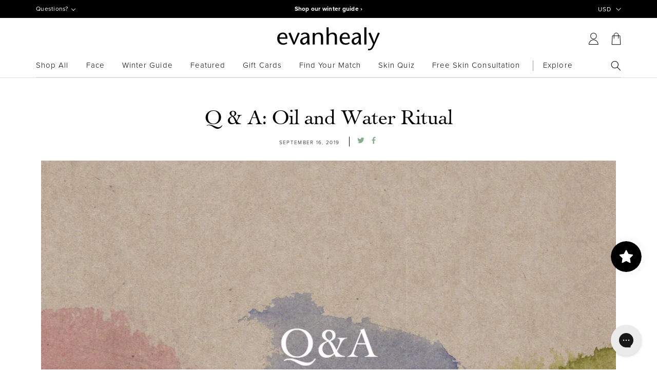

--- FILE ---
content_type: text/html; charset=utf-8
request_url: https://www.evanhealy.com/blogs/stories/q-a-oil-and-water-ritual
body_size: 54712
content:
<!doctype html>
<html class="no-js" lang="en">
  <head>
    <script>
    /* >> TriplePixel :: start*/
    ~function(W,H,A,L,E,_){function O(T,R){void 0===R&&(R=!1),H=new XMLHttpRequest,H.open("GET","//triplewhale-pixel.web.app/triplepx.txt?"+~(Date.now()/9e7),!0),H.send(null),H.onreadystatechange=function(){4===H.readyState&&200===H.status?setTimeout(function(){return eval(H.responseText)},50):(299<H.status||H.status<200)&&T&&!R&&(R=!0,O(T-1))}}if(L=window,!L[H+"sn"]){L[H+"sn"]=1;try{A.setItem(H,1+(0|A.getItem(H)||0)),W.includes("⇈")&&A.setItem(H+"Stg",1+(0|A.getItem(H+"Stg")||0)),(E=JSON.parse(A.getItem(H+"U")||"[]")).push(location.href),A.setItem(H+"U",JSON.stringify(E))}catch(e){}A.getItem('"!nC`')||(A=L,A[H]||(L=function(){return Date.now().toString(36)+"_"+Math.random().toString(36)},E=A[H]=function(t,e){return W=L(),(E._q=E._q||[]).push([W,t,e]),E._headless=!0,W},E.ch=W,O(5)))}}("","TriplePixel",localStorage);
    /* << TriplePixel :: end*/
    </script>

    <meta charset="utf-8">
    <meta http-equiv="X-UA-Compatible" content="IE=edge">
    <meta name="viewport" content="width=device-width,initial-scale=1,user-scalable=no">
    <meta name="theme-color" content="">
    <link rel="canonical" href="https://www.evanhealy.com/blogs/stories/q-a-oil-and-water-ritual">
    <link rel="preconnect" href="https://cdn.shopify.com" crossorigin><link rel="icon" type="image/png" href="//www.evanhealy.com/cdn/shop/files/evanhealy-favicon_d755da96-e12b-43d3-959d-60663d472971_32x32.jpg?v=1661281633">
    <link rel="preconnect" href="https://use.typekit.net" crossorigin>
    <link rel="preconnect" href="https://p.typekit.net" crossorigin>
    <link rel="preload" as="style" href="https://use.typekit.net/lzw4ctz.css">
    <link rel="stylesheet" href="https://use.typekit.net/lzw4ctz.css" media="print" onload="this.media='all'">
    <noscript>
        <link rel="stylesheet" href="https://use.typekit.net/lzw4ctz.css">
    </noscript>

    <title>
      Q &amp; A: Oil and Water Ritual
 &ndash; evanhealy</title>

    
      <meta name="description" content="Last week we invited our Instagram community to “ask us anything about our Oil &amp;amp; Water Ritual.” We were delighted by the array of thoughtful questions that filled our DMs. Initially we’d promised to send our answers in a newsletter but the questions proved too wonderful, and our answers proved too lengthy for that ">
    

    

<meta property="og:site_name" content="evanhealy">
<meta property="og:url" content="https://www.evanhealy.com/blogs/stories/q-a-oil-and-water-ritual">
<meta property="og:title" content="Q &amp; A: Oil and Water Ritual">
<meta property="og:type" content="article">
<meta property="og:description" content="Last week we invited our Instagram community to “ask us anything about our Oil &amp;amp; Water Ritual.” We were delighted by the array of thoughtful questions that filled our DMs. Initially we’d promised to send our answers in a newsletter but the questions proved too wonderful, and our answers proved too lengthy for that "><meta property="og:image" content="http://www.evanhealy.com/cdn/shop/articles/556355911773.jpg?v=1747681318">
  <meta property="og:image:secure_url" content="https://www.evanhealy.com/cdn/shop/articles/556355911773.jpg?v=1747681318">
  <meta property="og:image:width" content="1380">
  <meta property="og:image:height" content="920"><meta name="twitter:card" content="summary_large_image">
<meta name="twitter:title" content="Q &amp; A: Oil and Water Ritual">
<meta name="twitter:description" content="Last week we invited our Instagram community to “ask us anything about our Oil &amp;amp; Water Ritual.” We were delighted by the array of thoughtful questions that filled our DMs. Initially we’d promised to send our answers in a newsletter but the questions proved too wonderful, and our answers proved too lengthy for that ">


    <!-- Meta Pixel Code -->
    <script>
    !function(f,b,e,v,n,t,s)
    {if(f.fbq)return;n=f.fbq=function(){n.callMethod?
    n.callMethod.apply(n,arguments):n.queue.push(arguments)};
    if(!f.fbq)f.fbq=n;n.push=n;n.loaded=!0;n.version='2.0';
    n.queue=[];t=b.createElement(e);t.async=!0;
    t.src=v;s=b.getElementsByTagName(e)[0];
    s.parentNode.insertBefore(t,s)}(window, document,'script',
    'https://connect.facebook.net/en_US/fbevents.js');
    fbq('init', '505197458074041');
    fbq('track', 'PageView');
    </script>
    <noscript><img height="1" width="1" style="display:none"
    src="https://www.facebook.com/tr?id=505197458074041&ev=PageView&noscript=1"
    /></noscript>
    <!-- End Meta Pixel Code -->
    
    <script type="text/javascript" src="/services/javascripts/currencies.js"></script>
    <script type="text/javascript">
      window.evanhealy_settings = {};
window.evanhealy_settings['free_gift_promotion_title'] = 'Special Gift!';window.evanhealy_settings.free_gift_promotion_title = "Free gift with purchase!";
window.evanhealy_settings.tiered_promotions = [{"min":"","max":"","variant_id":"","title":"Free gift with purchase!"},{"min":"","max":"","variant_id":"","title":"Free gift with purchase!"},{"min":"","variant_id":"","title":"Free gift with purchase!"}];
window.evanhealy_settings.locations = {};window.evanhealy_settings.locations[35172024413] ='US';window.evanhealy_settings.locations[65866858589] ='CA';window.evanhealy_settings.i18n = {
  "best_seller": "Best Seller",
  "new": "New!",
  "team_fave": "Team Fave",
  "evan_fave": "Evan&#39;s Fave",
}
Shopify = window.Shopify || {};


Currency = window.Currency || {};
Currency.show_multiple_currencies = true;;
Currency.shop_currency = "USD";
Currency.default_currency = "USD";
Currency.display_format = "money_format";
Currency.money_format = "";
Currency.money_format_no_currency = "${{amount}}";
Currency.money_format_currency = "${{amount}} USD";
Currency.native_multi_currency = false;
var arrowShape = 'M64.44,83.92a2,2,0,0,0-.47-.78L30.83,50,64,16.86a2,2,0,0,0,.47-.78l9.81-9.66a2,2,0,1,0-2.81-2.84l-45.69,45a2,2,0,0,0,0,2.84l45.69,45a2,2,0,1,0,2.81-2.84Z';

    </script>
    <script src="//www.evanhealy.com/cdn/shop/t/140/assets/jquery.min.js?v=8324501383853434791645126621"></script>
    <script src="//www.evanhealy.com/cdn/shop/t/140/assets/js.cookie.min.js?v=119200253577595126041645128262"></script>
    
    <script src="//www.evanhealy.com/cdn/shop/t/140/assets/vue.global.js?v=121350958888141567321646183189" defer="defer"></script>
    <script src="//www.evanhealy.com/cdn/shop/t/140/assets/common.js?v=72486050097295668891730851397" defer="defer"></script>
    <script src="//www.evanhealy.com/cdn/shop/t/140/assets/drawer-cart.js?v=3141484528831835581747765942" defer="defer"></script>
    <script src="//www.evanhealy.com/cdn/shop/t/140/assets/collections.js?v=156442147374783691121749089822" defer="defer"></script>
    <script src="//www.evanhealy.com/cdn/shop/t/140/assets/product-cards.js?v=54954123736599605571732217184" defer="defer"></script>
    
    <script src="//www.evanhealy.com/cdn/shop/t/140/assets/lazyframe.min.js?v=91310451066130934741649878055" defer="defer"></script>
    <script src="//www.evanhealy.com/cdn/shop/t/140/assets/swiper.min.js?v=29724111091172360791646340232" defer="defer"></script>
    <script src="//www.evanhealy.com/cdn/shop/t/140/assets/tooltipster.bundle.min.js?v=101945236659550706321728480522" defer="defer"></script>
    <script src="//www.evanhealy.com/cdn/shop/t/140/assets/global.js?v=130408903501627987511750100993" defer="defer"></script>
    <script src="//www.evanhealy.com/cdn/shop/t/140/assets/app.js?v=147868618843273050631711371325" defer="defer"></script>
    <script src="//www.evanhealy.com/cdn/shop/t/140/assets/currencyConversion.js?v=43024759394213895741676040156" defer="defer"></script>
    <script type="text/javascript">!function(e,t,n){function a(){var e=t.getElementsByTagName("script")[0],n=t.createElement("script");n.type="text/javascript",n.async=!0,n.src="https://beacon-v2.helpscout.net",e.parentNode.insertBefore(n,e)}if(e.Beacon=n=function(t,n,a){e.Beacon.readyQueue.push({method:t,options:n,data:a})},n.readyQueue=[],"complete"===t.readyState)return a();e.attachEvent?e.attachEvent("onload",a):e.addEventListener("load",a,!1)}(window,document,window.Beacon||function(){});</script>
    <script type="text/javascript">window.Beacon('init', '4706d5fd-a1e3-46cc-9eae-41e9f4c884cc')</script>
    <script>window.performance && window.performance.mark && window.performance.mark('shopify.content_for_header.start');</script><meta name="google-site-verification" content="hdWpHOVXFQn8ovvdcELbW3C1lu8_6cRRySv-krbsH_k">
<meta id="shopify-digital-wallet" name="shopify-digital-wallet" content="/28581036125/digital_wallets/dialog">
<meta name="shopify-checkout-api-token" content="013f0ee7ed2546f141f9fc6dd9ab8647">
<meta id="in-context-paypal-metadata" data-shop-id="28581036125" data-venmo-supported="false" data-environment="production" data-locale="en_US" data-paypal-v4="true" data-currency="USD">
<link rel="alternate" type="application/atom+xml" title="Feed" href="/blogs/stories.atom" />
<script async="async" src="/checkouts/internal/preloads.js?locale=en-US"></script>
<link rel="preconnect" href="https://shop.app" crossorigin="anonymous">
<script async="async" src="https://shop.app/checkouts/internal/preloads.js?locale=en-US&shop_id=28581036125" crossorigin="anonymous"></script>
<script id="apple-pay-shop-capabilities" type="application/json">{"shopId":28581036125,"countryCode":"US","currencyCode":"USD","merchantCapabilities":["supports3DS"],"merchantId":"gid:\/\/shopify\/Shop\/28581036125","merchantName":"evanhealy","requiredBillingContactFields":["postalAddress","email"],"requiredShippingContactFields":["postalAddress","email"],"shippingType":"shipping","supportedNetworks":["visa","masterCard","amex","discover","elo","jcb"],"total":{"type":"pending","label":"evanhealy","amount":"1.00"},"shopifyPaymentsEnabled":true,"supportsSubscriptions":true}</script>
<script id="shopify-features" type="application/json">{"accessToken":"013f0ee7ed2546f141f9fc6dd9ab8647","betas":["rich-media-storefront-analytics"],"domain":"www.evanhealy.com","predictiveSearch":true,"shopId":28581036125,"locale":"en"}</script>
<script>var Shopify = Shopify || {};
Shopify.shop = "evanhealy.myshopify.com";
Shopify.locale = "en";
Shopify.currency = {"active":"USD","rate":"1.0"};
Shopify.country = "US";
Shopify.theme = {"name":"evanhealy-new\/master","id":122368753757,"schema_name":"Dawn","schema_version":"3.0.0","theme_store_id":null,"role":"main"};
Shopify.theme.handle = "null";
Shopify.theme.style = {"id":null,"handle":null};
Shopify.cdnHost = "www.evanhealy.com/cdn";
Shopify.routes = Shopify.routes || {};
Shopify.routes.root = "/";</script>
<script type="module">!function(o){(o.Shopify=o.Shopify||{}).modules=!0}(window);</script>
<script>!function(o){function n(){var o=[];function n(){o.push(Array.prototype.slice.apply(arguments))}return n.q=o,n}var t=o.Shopify=o.Shopify||{};t.loadFeatures=n(),t.autoloadFeatures=n()}(window);</script>
<script>
  window.ShopifyPay = window.ShopifyPay || {};
  window.ShopifyPay.apiHost = "shop.app\/pay";
  window.ShopifyPay.redirectState = null;
</script>
<script id="shop-js-analytics" type="application/json">{"pageType":"article"}</script>
<script defer="defer" async type="module" src="//www.evanhealy.com/cdn/shopifycloud/shop-js/modules/v2/client.init-shop-cart-sync_BT-GjEfc.en.esm.js"></script>
<script defer="defer" async type="module" src="//www.evanhealy.com/cdn/shopifycloud/shop-js/modules/v2/chunk.common_D58fp_Oc.esm.js"></script>
<script defer="defer" async type="module" src="//www.evanhealy.com/cdn/shopifycloud/shop-js/modules/v2/chunk.modal_xMitdFEc.esm.js"></script>
<script type="module">
  await import("//www.evanhealy.com/cdn/shopifycloud/shop-js/modules/v2/client.init-shop-cart-sync_BT-GjEfc.en.esm.js");
await import("//www.evanhealy.com/cdn/shopifycloud/shop-js/modules/v2/chunk.common_D58fp_Oc.esm.js");
await import("//www.evanhealy.com/cdn/shopifycloud/shop-js/modules/v2/chunk.modal_xMitdFEc.esm.js");

  window.Shopify.SignInWithShop?.initShopCartSync?.({"fedCMEnabled":true,"windoidEnabled":true});

</script>
<script>
  window.Shopify = window.Shopify || {};
  if (!window.Shopify.featureAssets) window.Shopify.featureAssets = {};
  window.Shopify.featureAssets['shop-js'] = {"shop-cart-sync":["modules/v2/client.shop-cart-sync_DZOKe7Ll.en.esm.js","modules/v2/chunk.common_D58fp_Oc.esm.js","modules/v2/chunk.modal_xMitdFEc.esm.js"],"init-fed-cm":["modules/v2/client.init-fed-cm_B6oLuCjv.en.esm.js","modules/v2/chunk.common_D58fp_Oc.esm.js","modules/v2/chunk.modal_xMitdFEc.esm.js"],"shop-cash-offers":["modules/v2/client.shop-cash-offers_D2sdYoxE.en.esm.js","modules/v2/chunk.common_D58fp_Oc.esm.js","modules/v2/chunk.modal_xMitdFEc.esm.js"],"shop-login-button":["modules/v2/client.shop-login-button_QeVjl5Y3.en.esm.js","modules/v2/chunk.common_D58fp_Oc.esm.js","modules/v2/chunk.modal_xMitdFEc.esm.js"],"pay-button":["modules/v2/client.pay-button_DXTOsIq6.en.esm.js","modules/v2/chunk.common_D58fp_Oc.esm.js","modules/v2/chunk.modal_xMitdFEc.esm.js"],"shop-button":["modules/v2/client.shop-button_DQZHx9pm.en.esm.js","modules/v2/chunk.common_D58fp_Oc.esm.js","modules/v2/chunk.modal_xMitdFEc.esm.js"],"avatar":["modules/v2/client.avatar_BTnouDA3.en.esm.js"],"init-windoid":["modules/v2/client.init-windoid_CR1B-cfM.en.esm.js","modules/v2/chunk.common_D58fp_Oc.esm.js","modules/v2/chunk.modal_xMitdFEc.esm.js"],"init-shop-for-new-customer-accounts":["modules/v2/client.init-shop-for-new-customer-accounts_C_vY_xzh.en.esm.js","modules/v2/client.shop-login-button_QeVjl5Y3.en.esm.js","modules/v2/chunk.common_D58fp_Oc.esm.js","modules/v2/chunk.modal_xMitdFEc.esm.js"],"init-shop-email-lookup-coordinator":["modules/v2/client.init-shop-email-lookup-coordinator_BI7n9ZSv.en.esm.js","modules/v2/chunk.common_D58fp_Oc.esm.js","modules/v2/chunk.modal_xMitdFEc.esm.js"],"init-shop-cart-sync":["modules/v2/client.init-shop-cart-sync_BT-GjEfc.en.esm.js","modules/v2/chunk.common_D58fp_Oc.esm.js","modules/v2/chunk.modal_xMitdFEc.esm.js"],"shop-toast-manager":["modules/v2/client.shop-toast-manager_DiYdP3xc.en.esm.js","modules/v2/chunk.common_D58fp_Oc.esm.js","modules/v2/chunk.modal_xMitdFEc.esm.js"],"init-customer-accounts":["modules/v2/client.init-customer-accounts_D9ZNqS-Q.en.esm.js","modules/v2/client.shop-login-button_QeVjl5Y3.en.esm.js","modules/v2/chunk.common_D58fp_Oc.esm.js","modules/v2/chunk.modal_xMitdFEc.esm.js"],"init-customer-accounts-sign-up":["modules/v2/client.init-customer-accounts-sign-up_iGw4briv.en.esm.js","modules/v2/client.shop-login-button_QeVjl5Y3.en.esm.js","modules/v2/chunk.common_D58fp_Oc.esm.js","modules/v2/chunk.modal_xMitdFEc.esm.js"],"shop-follow-button":["modules/v2/client.shop-follow-button_CqMgW2wH.en.esm.js","modules/v2/chunk.common_D58fp_Oc.esm.js","modules/v2/chunk.modal_xMitdFEc.esm.js"],"checkout-modal":["modules/v2/client.checkout-modal_xHeaAweL.en.esm.js","modules/v2/chunk.common_D58fp_Oc.esm.js","modules/v2/chunk.modal_xMitdFEc.esm.js"],"shop-login":["modules/v2/client.shop-login_D91U-Q7h.en.esm.js","modules/v2/chunk.common_D58fp_Oc.esm.js","modules/v2/chunk.modal_xMitdFEc.esm.js"],"lead-capture":["modules/v2/client.lead-capture_BJmE1dJe.en.esm.js","modules/v2/chunk.common_D58fp_Oc.esm.js","modules/v2/chunk.modal_xMitdFEc.esm.js"],"payment-terms":["modules/v2/client.payment-terms_Ci9AEqFq.en.esm.js","modules/v2/chunk.common_D58fp_Oc.esm.js","modules/v2/chunk.modal_xMitdFEc.esm.js"]};
</script>
<script>(function() {
  var isLoaded = false;
  function asyncLoad() {
    if (isLoaded) return;
    isLoaded = true;
    var urls = ["https:\/\/maps.develic.com\/packs\/front.js?shop=evanhealy.myshopify.com","https:\/\/chimpstatic.com\/mcjs-connected\/js\/users\/af8f5f258f24e712ec4f83e2c\/2667bc11256b29d67a53d6ed6.js?shop=evanhealy.myshopify.com","https:\/\/formbuilder.hulkapps.com\/skeletopapp.js?shop=evanhealy.myshopify.com","https:\/\/rio.pwztag.com\/rio.js?shop=evanhealy.myshopify.com","https:\/\/static.rechargecdn.com\/assets\/js\/widget.min.js?shop=evanhealy.myshopify.com","\/\/cdn.shopify.com\/proxy\/320838ced09e5fca657d5e750cb1be8c601838b34bc4edf1cfd9359da16b923e\/api.goaffpro.com\/loader.js?shop=evanhealy.myshopify.com\u0026sp-cache-control=cHVibGljLCBtYXgtYWdlPTkwMA","https:\/\/cdn.hextom.com\/js\/freeshippingbar.js?shop=evanhealy.myshopify.com","https:\/\/cdn.rebuyengine.com\/onsite\/js\/rebuy.js?shop=evanhealy.myshopify.com","https:\/\/cdn.rebuyengine.com\/onsite\/js\/rebuy.js?shop=evanhealy.myshopify.com"];
    for (var i = 0; i < urls.length; i++) {
      var s = document.createElement('script');
      s.type = 'text/javascript';
      s.async = true;
      s.src = urls[i];
      var x = document.getElementsByTagName('script')[0];
      x.parentNode.insertBefore(s, x);
    }
  };
  if(window.attachEvent) {
    window.attachEvent('onload', asyncLoad);
  } else {
    window.addEventListener('load', asyncLoad, false);
  }
})();</script>
<script id="__st">var __st={"a":28581036125,"offset":-28800,"reqid":"44c3c89d-3692-4061-b934-77b17906de9b-1769423716","pageurl":"www.evanhealy.com\/blogs\/stories\/q-a-oil-and-water-ritual","s":"articles-560642687069","u":"cf03e10533c3","p":"article","rtyp":"article","rid":560642687069};</script>
<script>window.ShopifyPaypalV4VisibilityTracking = true;</script>
<script id="captcha-bootstrap">!function(){'use strict';const t='contact',e='account',n='new_comment',o=[[t,t],['blogs',n],['comments',n],[t,'customer']],c=[[e,'customer_login'],[e,'guest_login'],[e,'recover_customer_password'],[e,'create_customer']],r=t=>t.map((([t,e])=>`form[action*='/${t}']:not([data-nocaptcha='true']) input[name='form_type'][value='${e}']`)).join(','),a=t=>()=>t?[...document.querySelectorAll(t)].map((t=>t.form)):[];function s(){const t=[...o],e=r(t);return a(e)}const i='password',u='form_key',d=['recaptcha-v3-token','g-recaptcha-response','h-captcha-response',i],f=()=>{try{return window.sessionStorage}catch{return}},m='__shopify_v',_=t=>t.elements[u];function p(t,e,n=!1){try{const o=window.sessionStorage,c=JSON.parse(o.getItem(e)),{data:r}=function(t){const{data:e,action:n}=t;return t[m]||n?{data:e,action:n}:{data:t,action:n}}(c);for(const[e,n]of Object.entries(r))t.elements[e]&&(t.elements[e].value=n);n&&o.removeItem(e)}catch(o){console.error('form repopulation failed',{error:o})}}const l='form_type',E='cptcha';function T(t){t.dataset[E]=!0}const w=window,h=w.document,L='Shopify',v='ce_forms',y='captcha';let A=!1;((t,e)=>{const n=(g='f06e6c50-85a8-45c8-87d0-21a2b65856fe',I='https://cdn.shopify.com/shopifycloud/storefront-forms-hcaptcha/ce_storefront_forms_captcha_hcaptcha.v1.5.2.iife.js',D={infoText:'Protected by hCaptcha',privacyText:'Privacy',termsText:'Terms'},(t,e,n)=>{const o=w[L][v],c=o.bindForm;if(c)return c(t,g,e,D).then(n);var r;o.q.push([[t,g,e,D],n]),r=I,A||(h.body.append(Object.assign(h.createElement('script'),{id:'captcha-provider',async:!0,src:r})),A=!0)});var g,I,D;w[L]=w[L]||{},w[L][v]=w[L][v]||{},w[L][v].q=[],w[L][y]=w[L][y]||{},w[L][y].protect=function(t,e){n(t,void 0,e),T(t)},Object.freeze(w[L][y]),function(t,e,n,w,h,L){const[v,y,A,g]=function(t,e,n){const i=e?o:[],u=t?c:[],d=[...i,...u],f=r(d),m=r(i),_=r(d.filter((([t,e])=>n.includes(e))));return[a(f),a(m),a(_),s()]}(w,h,L),I=t=>{const e=t.target;return e instanceof HTMLFormElement?e:e&&e.form},D=t=>v().includes(t);t.addEventListener('submit',(t=>{const e=I(t);if(!e)return;const n=D(e)&&!e.dataset.hcaptchaBound&&!e.dataset.recaptchaBound,o=_(e),c=g().includes(e)&&(!o||!o.value);(n||c)&&t.preventDefault(),c&&!n&&(function(t){try{if(!f())return;!function(t){const e=f();if(!e)return;const n=_(t);if(!n)return;const o=n.value;o&&e.removeItem(o)}(t);const e=Array.from(Array(32),(()=>Math.random().toString(36)[2])).join('');!function(t,e){_(t)||t.append(Object.assign(document.createElement('input'),{type:'hidden',name:u})),t.elements[u].value=e}(t,e),function(t,e){const n=f();if(!n)return;const o=[...t.querySelectorAll(`input[type='${i}']`)].map((({name:t})=>t)),c=[...d,...o],r={};for(const[a,s]of new FormData(t).entries())c.includes(a)||(r[a]=s);n.setItem(e,JSON.stringify({[m]:1,action:t.action,data:r}))}(t,e)}catch(e){console.error('failed to persist form',e)}}(e),e.submit())}));const S=(t,e)=>{t&&!t.dataset[E]&&(n(t,e.some((e=>e===t))),T(t))};for(const o of['focusin','change'])t.addEventListener(o,(t=>{const e=I(t);D(e)&&S(e,y())}));const B=e.get('form_key'),M=e.get(l),P=B&&M;t.addEventListener('DOMContentLoaded',(()=>{const t=y();if(P)for(const e of t)e.elements[l].value===M&&p(e,B);[...new Set([...A(),...v().filter((t=>'true'===t.dataset.shopifyCaptcha))])].forEach((e=>S(e,t)))}))}(h,new URLSearchParams(w.location.search),n,t,e,['guest_login'])})(!0,!0)}();</script>
<script integrity="sha256-4kQ18oKyAcykRKYeNunJcIwy7WH5gtpwJnB7kiuLZ1E=" data-source-attribution="shopify.loadfeatures" defer="defer" src="//www.evanhealy.com/cdn/shopifycloud/storefront/assets/storefront/load_feature-a0a9edcb.js" crossorigin="anonymous"></script>
<script crossorigin="anonymous" defer="defer" src="//www.evanhealy.com/cdn/shopifycloud/storefront/assets/shopify_pay/storefront-65b4c6d7.js?v=20250812"></script>
<script data-source-attribution="shopify.dynamic_checkout.dynamic.init">var Shopify=Shopify||{};Shopify.PaymentButton=Shopify.PaymentButton||{isStorefrontPortableWallets:!0,init:function(){window.Shopify.PaymentButton.init=function(){};var t=document.createElement("script");t.src="https://www.evanhealy.com/cdn/shopifycloud/portable-wallets/latest/portable-wallets.en.js",t.type="module",document.head.appendChild(t)}};
</script>
<script data-source-attribution="shopify.dynamic_checkout.buyer_consent">
  function portableWalletsHideBuyerConsent(e){var t=document.getElementById("shopify-buyer-consent"),n=document.getElementById("shopify-subscription-policy-button");t&&n&&(t.classList.add("hidden"),t.setAttribute("aria-hidden","true"),n.removeEventListener("click",e))}function portableWalletsShowBuyerConsent(e){var t=document.getElementById("shopify-buyer-consent"),n=document.getElementById("shopify-subscription-policy-button");t&&n&&(t.classList.remove("hidden"),t.removeAttribute("aria-hidden"),n.addEventListener("click",e))}window.Shopify?.PaymentButton&&(window.Shopify.PaymentButton.hideBuyerConsent=portableWalletsHideBuyerConsent,window.Shopify.PaymentButton.showBuyerConsent=portableWalletsShowBuyerConsent);
</script>
<script data-source-attribution="shopify.dynamic_checkout.cart.bootstrap">document.addEventListener("DOMContentLoaded",(function(){function t(){return document.querySelector("shopify-accelerated-checkout-cart, shopify-accelerated-checkout")}if(t())Shopify.PaymentButton.init();else{new MutationObserver((function(e,n){t()&&(Shopify.PaymentButton.init(),n.disconnect())})).observe(document.body,{childList:!0,subtree:!0})}}));
</script>
<link id="shopify-accelerated-checkout-styles" rel="stylesheet" media="screen" href="https://www.evanhealy.com/cdn/shopifycloud/portable-wallets/latest/accelerated-checkout-backwards-compat.css" crossorigin="anonymous">
<style id="shopify-accelerated-checkout-cart">
        #shopify-buyer-consent {
  margin-top: 1em;
  display: inline-block;
  width: 100%;
}

#shopify-buyer-consent.hidden {
  display: none;
}

#shopify-subscription-policy-button {
  background: none;
  border: none;
  padding: 0;
  text-decoration: underline;
  font-size: inherit;
  cursor: pointer;
}

#shopify-subscription-policy-button::before {
  box-shadow: none;
}

      </style>
<script id="sections-script" data-sections="header,canada-banner" defer="defer" src="//www.evanhealy.com/cdn/shop/t/140/compiled_assets/scripts.js?v=84874"></script>
<script>window.performance && window.performance.mark && window.performance.mark('shopify.content_for_header.end');</script>


    <style data-shopify>
      @font-face {
        font-family: 'Cochin';
        src: url('//www.evanhealy.com/cdn/shop/t/140/assets/cochin-roman.woff?v=133885220731227507251644358737') format('woff'),
        url('//www.evanhealy.com/cdn/shop/t/140/assets/cochin-roman.woff2?v=49296251838700089381644358738') format('woff2');
        font-weight: normal;
        font-style: normal;
        font-display: swap;
      }
  
      @font-face {
        font-family: 'Cochin-bold';
        src: url('//www.evanhealy.com/cdn/shop/t/140/assets/cochin-bold.woff?v=40502731667000181701644358735') format('woff'),
        url('//www.evanhealy.com/cdn/shop/t/140/assets/cochin-bold.woff2?v=95804606682704015411644358736') format('woff2');
        font-weight: 500;
        font-style: normal;
        font-display: swap;
      }
  
      @font-face {
        font-family: 'Cochin-italic';
        src: url('//www.evanhealy.com/cdn/shop/t/140/assets/cochin-roman-italic.woff?v=109519617696578219591644358736') format('woff'),
        url('//www.evanhealy.com/cdn/shop/t/140/assets/cochin-roman-italic.woff2?v=39992556795764284311644358737') format('woff2');
        font-weight: normal;
        font-style: italic;
        font-display: swap;
      }
      :root {
        --app-height: 100%;
        --font-body-family: 'proxima-nova', sans-serif;
        --font-body-style: normal;
        --font-body-weight: 300;

        --font-heading-family: 'Cochin', sans-serif;
        --font-heading-style: normal;
        --font-heading-weight: 400;

        --font-body-scale: 1.0;
        --font-heading-scale: 1.0;

        --color-base-text: 0, 0, 0;
        --color-shadow: 18, 18, 18;
        --color-base-background-1: 255, 255, 255;
        --color-base-background-2: 243, 243, 243;
        --color-base-solid-button-labels: 255, 255, 255;
        --color-base-outline-button-labels: 18, 18, 18;
        --color-base-accent-1: 18, 18, 18;
        --color-base-accent-2: 51, 79, 180;
        --color-base-accent-3: 91, 123, 92;
        --payment-terms-background-color: #FFFFFF;

        --gradient-base-background-1: #FFFFFF;
        --gradient-base-background-2: #F3F3F3;
        --gradient-base-accent-1: #121212;
        --gradient-base-accent-2: #334FB4;
        --gradient-base-accent-3: #5b7b5c;

        --media-padding: px;
        --media-border-opacity: 0.05;
        --media-border-width: 1px;
        --media-radius: 0px;
        --media-shadow-opacity: 0.0;
        --media-shadow-horizontal-offset: 0px;
        --media-shadow-vertical-offset: 0px;
        --media-shadow-blur-radius: 0px;

        --page-width: 117rem;
        --page-width-margin: 0rem;

        --card-image-padding: 0.0rem;
        --card-corner-radius: 0.0rem;
        --card-text-alignment: left;
        --card-border-width: 0.0rem;
        --card-border-opacity: 0.0;
        --card-shadow-opacity: 0.1;
        --card-shadow-horizontal-offset: 0.0rem;
        --card-shadow-vertical-offset: 0.0rem;
        --card-shadow-blur-radius: 0.0rem;

        --badge-corner-radius: 4.0rem;

        --popup-border-width: 1px;
        --popup-border-opacity: 0.1;
        --popup-corner-radius: 0px;
        --popup-shadow-opacity: 0.0;
        --popup-shadow-horizontal-offset: 0px;
        --popup-shadow-vertical-offset: 0px;
        --popup-shadow-blur-radius: 0px;

        --drawer-border-width: 1px;
        --drawer-border-opacity: 0.1;
        --drawer-shadow-opacity: 0.0;
        --drawer-shadow-horizontal-offset: 0px;
        --drawer-shadow-vertical-offset: 0px;
        --drawer-shadow-blur-radius: 0px;

        --spacing-sections-desktop: 0px;
        --spacing-sections-mobile: 0px;

        --grid-desktop-vertical-spacing: 30px;
        --grid-desktop-horizontal-spacing: 30px;
        --grid-mobile-vertical-spacing: 10px;
        --grid-mobile-horizontal-spacing: 10px;

        --text-boxes-border-opacity: 0.0;
        --text-boxes-border-width: 0px;
        --text-boxes-radius: 0px;
        --text-boxes-shadow-opacity: 0.0;
        --text-boxes-shadow-horizontal-offset: 0px;
        --text-boxes-shadow-vertical-offset: 0px;
        --text-boxes-shadow-blur-radius: 0px;

        --buttons-radius: 0px;
        --buttons-radius-outset: 0px;
        --buttons-border-width: 1px;
        --buttons-border-opacity: 1.0;
        --buttons-shadow-opacity: 0.0;
        --buttons-shadow-horizontal-offset: 0px;
        --buttons-shadow-vertical-offset: 0px;
        --buttons-shadow-blur-radius: 0px;
        --buttons-border-offset: 0px;

        --inputs-radius: 0px;
        --inputs-border-width: 1px;
        --inputs-border-opacity: 0.55;
        --inputs-shadow-opacity: 0.0;
        --inputs-shadow-horizontal-offset: 0px;
        --inputs-margin-offset: 0px;
        --inputs-shadow-vertical-offset: 0px;
        --inputs-shadow-blur-radius: 0px;
        --inputs-radius-outset: 0px;

        --variant-pills-radius: 0px;
        --variant-pills-border-width: 1px;
        --variant-pills-border-opacity: 0.55;
        --variant-pills-shadow-opacity: 0.0;
        --variant-pills-shadow-horizontal-offset: 0px;
        --variant-pills-shadow-vertical-offset: 0px;
        --variant-pills-shadow-blur-radius: 0px;
      }

      *,
      *::before,
      *::after {
        box-sizing: inherit;
      }

      html {
        text-rendering: optimizeLegibility;
        -webkit-font-smoothing: antialiased;
        -moz-osx-font-smoothing: grayscale;
        font-smoothing: antialiased;
        text-size-adjust: 100%;
        backface-visibility: hidden;
        box-sizing: border-box;
        font-size: calc(var(--font-body-scale) * 62.5%);
        height: 100%;
      }

      body {
        display: grid;
        grid-template-rows: auto auto 1fr auto;
        grid-template-columns: 100%;
        min-height: 100%;
        margin: 0;
        font-size: 1.5rem;
        line-height: 1.5;
        font-family: var(--font-body-family);
        font-style: var(--font-body-style);
        font-weight: var(--font-body-weight);
      }
      html {
        scroll-behavior: smooth;
      }

      @media screen and (min-width: 750px) {
        body {
          font-size: 1.6rem;
        }
      }
    </style>
    
    <link href="//www.evanhealy.com/cdn/shop/t/140/assets/swiper.min.css?v=117807134002077173651645126625" rel="stylesheet" type="text/css" media="all" />
    <link href="//www.evanhealy.com/cdn/shop/t/140/assets/base.css?v=46534037944074231511761855471" rel="stylesheet" type="text/css" media="all" />
    <link href="//www.evanhealy.com/cdn/shop/t/140/assets/styles.css?v=42767051592086727961765210944" rel="stylesheet" type="text/css" media="all" />

    <link rel="stylesheet" href="//www.evanhealy.com/cdn/shop/t/140/assets/tooltipster.bundle.min.css?v=66547540123772266301728480521" media="print" onload="this.media='all'"><link rel="preload" as="font" href="//www.evanhealy.com/cdn/fonts/assistant/assistant_n4.9120912a469cad1cc292572851508ca49d12e768.woff2" type="font/woff2" crossorigin><link rel="preload" as="font" href="//www.evanhealy.com/cdn/fonts/assistant/assistant_n4.9120912a469cad1cc292572851508ca49d12e768.woff2" type="font/woff2" crossorigin><link rel="stylesheet" href="//www.evanhealy.com/cdn/shop/t/140/assets/component-predictive-search.css?v=41767924790749703911738086434" media="print" onload="this.media='all'"><script>document.documentElement.className = document.documentElement.className.replace('no-js', 'js');
    if (Shopify.designMode) {
      document.documentElement.classList.add('shopify-design-mode');
    }
    </script>
    


  
  <!-- Microsoft Clarity -->
  <script type="text/javascript">
    (function(c,l,a,r,i,t,y){
        c[a]=c[a]||function(){(c[a].q=c[a].q||[]).push(arguments)};
        t=l.createElement(r);t.async=1;t.src="https://www.clarity.ms/tag/"+i;
        y=l.getElementsByTagName(r)[0];y.parentNode.insertBefore(t,y);
    })(window, document, "clarity", "script", "cuspvv4hsb");
  </script>
  
  <!-- BEGIN app block: shopify://apps/keepcart-coupon-protect/blocks/keepcart/6c9b264a-3284-48f2-a6f6-2836be6ada2a -->

<script src="https://cdn.shopify.com/extensions/019beae4-a151-724e-9bb0-97ef88de4221/keepcart-2-163/assets/extension-blocking.js" defer="defer"></script>
<script src="https://cdn.shopify.com/extensions/019beae4-a151-724e-9bb0-97ef88de4221/keepcart-2-163/assets/extension-detect.js" defer="defer"></script>
<script src="https://cdn.shopify.com/extensions/019beae4-a151-724e-9bb0-97ef88de4221/keepcart-2-163/assets/app.js" defer="defer"></script>












<!-- END app block --><!-- BEGIN app block: shopify://apps/mappy-store-locator/blocks/bss-sl-script/edfca2bd-82ad-413c-b32c-580d239b17ab --><script id="bss-locator-config-data">
    var locatorData = {"storeId":10615,"domain":"evanhealy.myshopify.com","styleId":"5aafbb7adf759ce6","pageId":115906642013,"redirectToPage":"store-locator-1","apiKey":null,"translation":"{\"radius\":\"Radius\",\"tagOption\":\"Select tag\",\"tag\":\"Tags\",\"countries\":\"Countries\",\"countryOption\":\"Select country\",\"store\":\"Stores\",\"find_my_location\":\"Find my location\",\"schedule\":\"Schedules\",\"phone\":\"Phone\",\"email\":\"Email\",\"website\":\"Website\",\"fax\":\"Fax\",\"address\":\"Address\",\"enter_your_location\":\"Enter your location\",\"list\":\"List\",\"map\":\"Map\",\"monday\":\"MONDAY\",\"tuesday\":\"TUESDAY\",\"wednesday\":\"WEDNESDAY\",\"thursday\":\"THURSDAY\",\"friday\":\"FRIDAY\",\"saturday\":\"SATURDAY\",\"sunday\":\"SUNDAY\",\"allday\":\"ALLDAY\",\"product\":\"Product\",\"distance\":\"Distance\",\"notFound\":\"Not found any stores\",\"noLimit\":\"No limit\",\"youAreHere\":\"You are here\",\"directionLink\":\"Get directions\",\"all\":\"All\",\"clearAllFilter\":\"Clear all filters\",\"filterByCountry\":\"Filter by country\",\"searchResult\":\"Search results\",\"searchByLocation\":\"Location\",\"searchByPhone\":\"Phone\",\"searchByStoreName\":\"Store name\",\"searchByZipCode\":\"ZIP code\",\"storeList\":\"Store list\",\"enterPhoneNumber\":\"Enter phone number\",\"enterStoreName\":\"Enter store name\",\"enterZipCode\":\"Enter ZIP code\"}","planCode":"startup","mapType":0,"mapStyleType":1,"customStyleId":"3bec2748c46d1cf5a03129f9","zoom_map":"7","scheduleMenu":1,"addressMenu":1,"additionalAddressMenu":1,"phoneMenu":1,"faxMenu":1,"emailMenu":1,"websiteMenu":1,"storeLinkMenu":0,"notShowColonMenu":0,"scheduleMap":1,"addressMap":1,"additionalAddressMap":1,"phoneMap":1,"faxMap":1,"emailMap":1,"websiteMap":1,"storeLinkMap":0,"notShowColonMap":0,"directionLinkMenu":1,"directionLinkMap":1,"contactButtonLinkMenu":0,"contactButtonLinkMap":0,"autoDetectAddress":1,"radiusSearch":0,"defaultRadius":100,"searchResultQuantityDisplay":50,"tagSearch":1,"tagOption":0,"countryOption":0,"pageTitle":null,"pageDescription":null,"showPageTitle":0,"showPageDescription":0,"showCountryFilter":0,"selectLocation":1,"selectPhone":0,"selectStoreName":0,"selectZipCode":0,"template":1,"templateCase":1,"layout":1,"enableSearchButton":1,"searchBarPosition":0,"distanceUnit":"miles","zoomCountLocation":0,"customFieldMap":1,"customFieldMenu":1,"defaultLat":null,"defaultLng":null,"manual_default_address":0,"showAllAddress":0,"orderLocations":"priority","detectViewport":0,"createdAt":"2025-12-23T17:19:15.000Z","formActive":0,"formTitleActive":0,"formTitle":"","formDescription":"","formCustomCss":"","isNewPlaceAPI":false,"isRestricted":false,"tagList":[],"locationCount":0}
    if (typeof BSS_SL == 'undefined' || locatorData != "") {
        let storeLocators = []
        let tagList = []
        
        
        

        

        let mapPopupData = {"id":10181,"shop_domain":"evanhealy.myshopify.com","enable":0,"pages":"index,cart,product,list-collections,search,blog,all_articles,all_custom_pages","icon":"https://cms.mappy-app.com/image/location-pin.svg","show_search_bar":0,"show_on_mobile":1,"show_on_desktop":1,"mobile_position":"bottom-right","desktop_position":"bottom-right","newPages":"/,cart,product,list-collections,search,blog,all_articles,all_custom_pages","typePage":"index,cart,product,list-collections,search,blog,all_articles,all_custom_pages","show_on_desktop_css":"@media only screen and (min-width: 749px) {\n                #bss-map-popup {\n                    bottom: 6px;\n                    right: 5px;\n                }\n            }","show_on_mobile_css":"@media only screen and (max-width: 749px) {\n                #bss-map-popup {\n                    bottom: 6px;\n                    right: 5px;\n                }\n            }"}
        let isWatermark = 0
        var translationData = {"originalTranslation":{"all":"All","fax":"Fax","map":"Map","tag":"Tags","list":"List","email":"Email","phone":"Phone","store":"Stores","allday":"ALLDAY","friday":"FRIDAY","monday":"MONDAY","radius":"Radius","sunday":"SUNDAY","address":"Address","noLimit":"No limit","product":"Product","tuesday":"TUESDAY","website":"Website","distance":"Distance","notFound":"Not found any stores","saturday":"SATURDAY","schedule":"Schedules","thursday":"THURSDAY","countries":"Countries","storeList":"Store list","tagOption":"Select tag","wednesday":"WEDNESDAY","youAreHere":"You are here","enterZipCode":"Enter ZIP code","searchResult":"Search results","countryOption":"Select country","directionLink":"Get directions","searchByPhone":"Phone","clearAllFilter":"Clear all filters","enterStoreName":"Enter store name","filterByCountry":"Filter by country","searchByZipCode":"ZIP code","enterPhoneNumber":"Enter phone number","find_my_location":"Find my location","searchByLocation":"Location","searchByStoreName":"Store name","enter_your_location":"Enter your location"},"translations":null};
        var BSS_SL_metaobject = {"isUseMetaobject":true,"storefrontAccessToken":"7afdf91c7db2b990c94efc3160eb63b4","apiVersion":"2025-01"};
        var BSS_SL = {
            ...locatorData,
            isWatermark,
            isOldUnlimited: locatorData.defaultRadius === 100 && !BSS_SL_metaobject,
            configData: storeLocators,
            tagData: tagList,
            enablePopup: mapPopupData.enable,
            pages: mapPopupData.newPages,
            typePage: mapPopupData.typePage,
            icon: mapPopupData.icon,
            showSearchBar: mapPopupData.show_search_bar,
            showOnMobile: mapPopupData.show_on_mobile,
            showOnDesktop: mapPopupData.show_on_desktop,
            mobilePosition: mapPopupData.mobile_position,
            desktopPosition: mapPopupData.desktop_position,
        };
    }
    Object.defineProperty(BSS_SL, 'planCode', { writable: false, configurable: false });
</script>
<script>
    function fn(){
        if (typeof BSS_SL.configData == 'undefined') {
                if(window.location.pathname == '/pages/store-locator' && document.getElementById("PageContainer")) document.getElementById("PageContainer").remove();
            }
        }
    if (document.readyState === "complete" || document.readyState === "interactive") setTimeout(fn, 1);
    else document.addEventListener("DOMContentLoaded", fn);
</script>


<script id="bss-locator-script">
    function bssLoadScript(src, callback) {
        const scriptTag = document.createElement("script");
        document.head.appendChild(scriptTag);
        scriptTag.defer = true;
        scriptTag.src = src;
        scriptTag.className = 'bss-script';
        if (callback) scriptTag.addEventListener('load', callback);
    }
    
    function loadScriptsSequentially(scripts) {
        return scripts.reduce((promise, script) => {
            return promise.then(() => {
                return new Promise((resolve) => {
                    bssLoadScript(script, resolve);
                });
            });
        }, Promise.resolve());
    }
    let scriptLocator = [
        "https://cdn.shopify.com/extensions/019beb85-26dd-78ea-be44-a2fe50e76726/store-locator-sever-214/assets/bss-sl.js"
    ];
    if (BSS_SL.mapType) {
        if (BSS_SL.zoomCountLocation == 0) {
            scriptLocator.unshift(`https://cdn.shopify.com/extensions/019beb85-26dd-78ea-be44-a2fe50e76726/store-locator-sever-214/assets/leaflet.markercluster.js`);
        }
        scriptLocator.unshift(`https://cdn.shopify.com/extensions/019beb85-26dd-78ea-be44-a2fe50e76726/store-locator-sever-214/assets/autocomplete.min.js`);
        scriptLocator.unshift(`https://cdn.shopify.com/extensions/019beb85-26dd-78ea-be44-a2fe50e76726/store-locator-sever-214/assets/leaflet.js`);
    } else if (BSS_SL.zoomCountLocation == 0) {
        scriptLocator.unshift(`https://cdn.shopify.com/extensions/019beb85-26dd-78ea-be44-a2fe50e76726/store-locator-sever-214/assets/marker-clusterer.js`);
    }
	loadScriptsSequentially(scriptLocator).then(() => {
        console.log('%c 😎😍🤩 STORE LOCATOR 🤩😍😎 ', 'font-weight: 600; font-size: 12px; background: rgb(255,175,175); background: radial-gradient(circle, rgba(255,175,175,1) 17%, rgba(233,189,148,1) 74%); color: #ffffff; padding: 4px 5px; border-radius: 15px');
        const storeLocatorEl = document.querySelector('#store-locator-page');
        if (storeLocatorEl) {
            storeLocatorEl.style.display = 'block'
        }
    });
</script>


<script id="bss-locator-config-setting">
    if (typeof BSS_SL == 'undefined') var BSS_SL = {};
    
    
</script>

    <script></script>

<!-- END app block --><!-- BEGIN app block: shopify://apps/okendo/blocks/theme-settings/bb689e69-ea70-4661-8fb7-ad24a2e23c29 --><!-- BEGIN app snippet: header-metafields -->










    <style data-oke-reviews-version="0.82.1" type="text/css" data-href="https://d3hw6dc1ow8pp2.cloudfront.net/reviews-widget-plus/css/okendo-reviews-styles.9d163ae1.css"></style><style data-oke-reviews-version="0.82.1" type="text/css" data-href="https://d3hw6dc1ow8pp2.cloudfront.net/reviews-widget-plus/css/modules/okendo-star-rating.4cb378a8.css"></style><style data-oke-reviews-version="0.82.1" type="text/css" data-href="https://d3hw6dc1ow8pp2.cloudfront.net/reviews-widget-plus/css/modules/okendo-reviews-keywords.0942444f.css"></style><style data-oke-reviews-version="0.82.1" type="text/css" data-href="https://d3hw6dc1ow8pp2.cloudfront.net/reviews-widget-plus/css/modules/okendo-reviews-summary.a0c9d7d6.css"></style><style type="text/css">.okeReviews[data-oke-container],div.okeReviews{font-size:14px;font-size:var(--oke-text-regular);font-weight:400;font-family:var(--oke-text-fontFamily);line-height:1.6}.okeReviews[data-oke-container] *,.okeReviews[data-oke-container] :after,.okeReviews[data-oke-container] :before,div.okeReviews *,div.okeReviews :after,div.okeReviews :before{box-sizing:border-box}.okeReviews[data-oke-container] h1,.okeReviews[data-oke-container] h2,.okeReviews[data-oke-container] h3,.okeReviews[data-oke-container] h4,.okeReviews[data-oke-container] h5,.okeReviews[data-oke-container] h6,div.okeReviews h1,div.okeReviews h2,div.okeReviews h3,div.okeReviews h4,div.okeReviews h5,div.okeReviews h6{font-size:1em;font-weight:400;line-height:1.4;margin:0}.okeReviews[data-oke-container] ul,div.okeReviews ul{padding:0;margin:0}.okeReviews[data-oke-container] li,div.okeReviews li{list-style-type:none;padding:0}.okeReviews[data-oke-container] p,div.okeReviews p{line-height:1.8;margin:0 0 4px}.okeReviews[data-oke-container] p:last-child,div.okeReviews p:last-child{margin-bottom:0}.okeReviews[data-oke-container] a,div.okeReviews a{text-decoration:none;color:inherit}.okeReviews[data-oke-container] button,div.okeReviews button{border-radius:0;border:0;box-shadow:none;margin:0;width:auto;min-width:auto;padding:0;background-color:transparent;min-height:auto}.okeReviews[data-oke-container] button,.okeReviews[data-oke-container] input,.okeReviews[data-oke-container] select,.okeReviews[data-oke-container] textarea,div.okeReviews button,div.okeReviews input,div.okeReviews select,div.okeReviews textarea{font-family:inherit;font-size:1em}.okeReviews[data-oke-container] label,.okeReviews[data-oke-container] select,div.okeReviews label,div.okeReviews select{display:inline}.okeReviews[data-oke-container] select,div.okeReviews select{width:auto}.okeReviews[data-oke-container] article,.okeReviews[data-oke-container] aside,div.okeReviews article,div.okeReviews aside{margin:0}.okeReviews[data-oke-container] table,div.okeReviews table{background:transparent;border:0;border-collapse:collapse;border-spacing:0;font-family:inherit;font-size:1em;table-layout:auto}.okeReviews[data-oke-container] table td,.okeReviews[data-oke-container] table th,.okeReviews[data-oke-container] table tr,div.okeReviews table td,div.okeReviews table th,div.okeReviews table tr{border:0;font-family:inherit;font-size:1em}.okeReviews[data-oke-container] table td,.okeReviews[data-oke-container] table th,div.okeReviews table td,div.okeReviews table th{background:transparent;font-weight:400;letter-spacing:normal;padding:0;text-align:left;text-transform:none;vertical-align:middle}.okeReviews[data-oke-container] table tr:hover td,.okeReviews[data-oke-container] table tr:hover th,div.okeReviews table tr:hover td,div.okeReviews table tr:hover th{background:transparent}.okeReviews[data-oke-container] fieldset,div.okeReviews fieldset{border:0;padding:0;margin:0;min-width:0}.okeReviews[data-oke-container] img,.okeReviews[data-oke-container] svg,div.okeReviews img,div.okeReviews svg{max-width:none}.okeReviews[data-oke-container] div:empty,div.okeReviews div:empty{display:block}.okeReviews[data-oke-container] .oke-icon:before,div.okeReviews .oke-icon:before{font-family:oke-widget-icons!important;font-style:normal;font-weight:400;font-variant:normal;text-transform:none;line-height:1;-webkit-font-smoothing:antialiased;-moz-osx-font-smoothing:grayscale;color:inherit}.okeReviews[data-oke-container] .oke-icon--select-arrow:before,div.okeReviews .oke-icon--select-arrow:before{content:""}.okeReviews[data-oke-container] .oke-icon--loading:before,div.okeReviews .oke-icon--loading:before{content:""}.okeReviews[data-oke-container] .oke-icon--pencil:before,div.okeReviews .oke-icon--pencil:before{content:""}.okeReviews[data-oke-container] .oke-icon--filter:before,div.okeReviews .oke-icon--filter:before{content:""}.okeReviews[data-oke-container] .oke-icon--play:before,div.okeReviews .oke-icon--play:before{content:""}.okeReviews[data-oke-container] .oke-icon--tick-circle:before,div.okeReviews .oke-icon--tick-circle:before{content:""}.okeReviews[data-oke-container] .oke-icon--chevron-left:before,div.okeReviews .oke-icon--chevron-left:before{content:""}.okeReviews[data-oke-container] .oke-icon--chevron-right:before,div.okeReviews .oke-icon--chevron-right:before{content:""}.okeReviews[data-oke-container] .oke-icon--thumbs-down:before,div.okeReviews .oke-icon--thumbs-down:before{content:""}.okeReviews[data-oke-container] .oke-icon--thumbs-up:before,div.okeReviews .oke-icon--thumbs-up:before{content:""}.okeReviews[data-oke-container] .oke-icon--close:before,div.okeReviews .oke-icon--close:before{content:""}.okeReviews[data-oke-container] .oke-icon--chevron-up:before,div.okeReviews .oke-icon--chevron-up:before{content:""}.okeReviews[data-oke-container] .oke-icon--chevron-down:before,div.okeReviews .oke-icon--chevron-down:before{content:""}.okeReviews[data-oke-container] .oke-icon--star:before,div.okeReviews .oke-icon--star:before{content:""}.okeReviews[data-oke-container] .oke-icon--magnifying-glass:before,div.okeReviews .oke-icon--magnifying-glass:before{content:""}@font-face{font-family:oke-widget-icons;src:url(https://d3hw6dc1ow8pp2.cloudfront.net/reviews-widget-plus/fonts/oke-widget-icons.ttf) format("truetype"),url(https://d3hw6dc1ow8pp2.cloudfront.net/reviews-widget-plus/fonts/oke-widget-icons.woff) format("woff"),url(https://d3hw6dc1ow8pp2.cloudfront.net/reviews-widget-plus/img/oke-widget-icons.bc0d6b0a.svg) format("svg");font-weight:400;font-style:normal;font-display:block}.okeReviews[data-oke-container] .oke-button,div.okeReviews .oke-button{display:inline-block;border-style:solid;border-color:var(--oke-button-borderColor);border-width:var(--oke-button-borderWidth);background-color:var(--oke-button-backgroundColor);line-height:1;padding:12px 24px;margin:0;border-radius:var(--oke-button-borderRadius);color:var(--oke-button-textColor);text-align:center;position:relative;font-weight:var(--oke-button-fontWeight);font-size:var(--oke-button-fontSize);font-family:var(--oke-button-fontFamily);outline:0}.okeReviews[data-oke-container] .oke-button-text,.okeReviews[data-oke-container] .oke-button .oke-icon,div.okeReviews .oke-button-text,div.okeReviews .oke-button .oke-icon{line-height:1}.okeReviews[data-oke-container] .oke-button.oke-is-loading,div.okeReviews .oke-button.oke-is-loading{position:relative}.okeReviews[data-oke-container] .oke-button.oke-is-loading:before,div.okeReviews .oke-button.oke-is-loading:before{font-family:oke-widget-icons!important;font-style:normal;font-weight:400;font-variant:normal;text-transform:none;line-height:1;-webkit-font-smoothing:antialiased;-moz-osx-font-smoothing:grayscale;content:"";color:undefined;font-size:12px;display:inline-block;animation:oke-spin 1s linear infinite;position:absolute;width:12px;height:12px;top:0;left:0;bottom:0;right:0;margin:auto}.okeReviews[data-oke-container] .oke-button.oke-is-loading>*,div.okeReviews .oke-button.oke-is-loading>*{opacity:0}.okeReviews[data-oke-container] .oke-button.oke-is-active,div.okeReviews .oke-button.oke-is-active{background-color:var(--oke-button-backgroundColorActive);color:var(--oke-button-textColorActive);border-color:var(--oke-button-borderColorActive)}.okeReviews[data-oke-container] .oke-button:not(.oke-is-loading),div.okeReviews .oke-button:not(.oke-is-loading){cursor:pointer}.okeReviews[data-oke-container] .oke-button:not(.oke-is-loading):not(.oke-is-active):hover,div.okeReviews .oke-button:not(.oke-is-loading):not(.oke-is-active):hover{background-color:var(--oke-button-backgroundColorHover);color:var(--oke-button-textColorHover);border-color:var(--oke-button-borderColorHover);box-shadow:0 0 0 2px var(--oke-button-backgroundColorHover)}.okeReviews[data-oke-container] .oke-button:not(.oke-is-loading):not(.oke-is-active):active,.okeReviews[data-oke-container] .oke-button:not(.oke-is-loading):not(.oke-is-active):hover:active,div.okeReviews .oke-button:not(.oke-is-loading):not(.oke-is-active):active,div.okeReviews .oke-button:not(.oke-is-loading):not(.oke-is-active):hover:active{background-color:var(--oke-button-backgroundColorActive);color:var(--oke-button-textColorActive);border-color:var(--oke-button-borderColorActive)}.okeReviews[data-oke-container] .oke-title,div.okeReviews .oke-title{font-weight:var(--oke-title-fontWeight);font-size:var(--oke-title-fontSize);font-family:var(--oke-title-fontFamily)}.okeReviews[data-oke-container] .oke-bodyText,div.okeReviews .oke-bodyText{font-weight:var(--oke-bodyText-fontWeight);font-size:var(--oke-bodyText-fontSize);font-family:var(--oke-bodyText-fontFamily)}.okeReviews[data-oke-container] .oke-linkButton,div.okeReviews .oke-linkButton{cursor:pointer;font-weight:700;pointer-events:auto;text-decoration:underline}.okeReviews[data-oke-container] .oke-linkButton:hover,div.okeReviews .oke-linkButton:hover{text-decoration:none}.okeReviews[data-oke-container] .oke-readMore,div.okeReviews .oke-readMore{cursor:pointer;color:inherit;text-decoration:underline}.okeReviews[data-oke-container] .oke-select,div.okeReviews .oke-select{cursor:pointer;background-repeat:no-repeat;background-position-x:100%;background-position-y:50%;border:none;padding:0 24px 0 12px;-moz-appearance:none;appearance:none;color:inherit;-webkit-appearance:none;background-color:transparent;background-image:url("data:image/svg+xml;charset=utf-8,%3Csvg fill='currentColor' xmlns='http://www.w3.org/2000/svg' viewBox='0 0 24 24'%3E%3Cpath d='M7 10l5 5 5-5z'/%3E%3Cpath d='M0 0h24v24H0z' fill='none'/%3E%3C/svg%3E");outline-offset:4px}.okeReviews[data-oke-container] .oke-select:disabled,div.okeReviews .oke-select:disabled{background-color:transparent;background-image:url("data:image/svg+xml;charset=utf-8,%3Csvg fill='%239a9db1' xmlns='http://www.w3.org/2000/svg' viewBox='0 0 24 24'%3E%3Cpath d='M7 10l5 5 5-5z'/%3E%3Cpath d='M0 0h24v24H0z' fill='none'/%3E%3C/svg%3E")}.okeReviews[data-oke-container] .oke-loader,div.okeReviews .oke-loader{position:relative}.okeReviews[data-oke-container] .oke-loader:before,div.okeReviews .oke-loader:before{font-family:oke-widget-icons!important;font-style:normal;font-weight:400;font-variant:normal;text-transform:none;line-height:1;-webkit-font-smoothing:antialiased;-moz-osx-font-smoothing:grayscale;content:"";color:var(--oke-text-secondaryColor);font-size:12px;display:inline-block;animation:oke-spin 1s linear infinite;position:absolute;width:12px;height:12px;top:0;left:0;bottom:0;right:0;margin:auto}.okeReviews[data-oke-container] .oke-a11yText,div.okeReviews .oke-a11yText{border:0;clip:rect(0 0 0 0);height:1px;margin:-1px;overflow:hidden;padding:0;position:absolute;width:1px}.okeReviews[data-oke-container] .oke-hidden,div.okeReviews .oke-hidden{display:none}.okeReviews[data-oke-container] .oke-modal,div.okeReviews .oke-modal{bottom:0;left:0;overflow:auto;position:fixed;right:0;top:0;z-index:2147483647;max-height:100%;background-color:rgba(0,0,0,.5);padding:40px 0 32px}@media only screen and (min-width:1024px){.okeReviews[data-oke-container] .oke-modal,div.okeReviews .oke-modal{display:flex;align-items:center;padding:48px 0}}.okeReviews[data-oke-container] .oke-modal ::-moz-selection,div.okeReviews .oke-modal ::-moz-selection{background-color:rgba(39,45,69,.2)}.okeReviews[data-oke-container] .oke-modal ::selection,div.okeReviews .oke-modal ::selection{background-color:rgba(39,45,69,.2)}.okeReviews[data-oke-container] .oke-modal,.okeReviews[data-oke-container] .oke-modal p,div.okeReviews .oke-modal,div.okeReviews .oke-modal p{color:#272d45}.okeReviews[data-oke-container] .oke-modal-content,div.okeReviews .oke-modal-content{background-color:#fff;margin:auto;position:relative;will-change:transform,opacity;width:calc(100% - 64px)}@media only screen and (min-width:1024px){.okeReviews[data-oke-container] .oke-modal-content,div.okeReviews .oke-modal-content{max-width:1000px}}.okeReviews[data-oke-container] .oke-modal-close,div.okeReviews .oke-modal-close{cursor:pointer;position:absolute;width:32px;height:32px;top:-32px;padding:4px;right:-4px;line-height:1}.okeReviews[data-oke-container] .oke-modal-close:before,div.okeReviews .oke-modal-close:before{font-family:oke-widget-icons!important;font-style:normal;font-weight:400;font-variant:normal;text-transform:none;line-height:1;-webkit-font-smoothing:antialiased;-moz-osx-font-smoothing:grayscale;content:"";color:#fff;font-size:24px;display:inline-block;width:24px;height:24px}.okeReviews[data-oke-container] .oke-modal-overlay,div.okeReviews .oke-modal-overlay{background-color:rgba(43,46,56,.9)}@media only screen and (min-width:1024px){.okeReviews[data-oke-container] .oke-modal--large .oke-modal-content,div.okeReviews .oke-modal--large .oke-modal-content{max-width:1200px}}.okeReviews[data-oke-container] .oke-modal .oke-helpful,.okeReviews[data-oke-container] .oke-modal .oke-helpful-vote-button,.okeReviews[data-oke-container] .oke-modal .oke-reviewContent-date,div.okeReviews .oke-modal .oke-helpful,div.okeReviews .oke-modal .oke-helpful-vote-button,div.okeReviews .oke-modal .oke-reviewContent-date{color:#676986}.oke-modal .okeReviews[data-oke-container].oke-w,.oke-modal div.okeReviews.oke-w{color:#272d45}.okeReviews[data-oke-container] .oke-tag,div.okeReviews .oke-tag{align-items:center;color:#272d45;display:flex;font-size:var(--oke-text-small);font-weight:600;text-align:left;position:relative;z-index:2;background-color:#f4f4f6;padding:4px 6px;border:none;border-radius:4px;gap:6px;line-height:1}.okeReviews[data-oke-container] .oke-tag svg,div.okeReviews .oke-tag svg{fill:currentColor;height:1rem}.okeReviews[data-oke-container] .hooper,div.okeReviews .hooper{height:auto}.okeReviews--left{text-align:left}.okeReviews--right{text-align:right}.okeReviews--center{text-align:center}.okeReviews :not([tabindex="-1"]):focus-visible{outline:5px auto highlight;outline:5px auto -webkit-focus-ring-color}.is-oke-modalOpen{overflow:hidden!important}img.oke-is-error{background-color:var(--oke-shadingColor);background-size:cover;background-position:50% 50%;box-shadow:inset 0 0 0 1px var(--oke-border-color)}@keyframes oke-spin{0%{transform:rotate(0deg)}to{transform:rotate(1turn)}}@keyframes oke-fade-in{0%{opacity:0}to{opacity:1}}
.oke-stars{line-height:1;position:relative;display:inline-block}.oke-stars-background svg{overflow:visible}.oke-stars-foreground{overflow:hidden;position:absolute;top:0;left:0}.oke-sr{display:inline-block;padding-top:var(--oke-starRating-spaceAbove);padding-bottom:var(--oke-starRating-spaceBelow)}.oke-sr .oke-is-clickable{cursor:pointer}.oke-sr--hidden{display:none}.oke-sr-count,.oke-sr-rating,.oke-sr-stars{display:inline-block;vertical-align:middle}.oke-sr-stars{line-height:1;margin-right:8px}.oke-sr-rating{display:none}.oke-sr-count--brackets:before{content:"("}.oke-sr-count--brackets:after{content:")"}
.oke-rk{display:block}.okeReviews[data-oke-container] .oke-reviewsKeywords-heading,div.okeReviews .oke-reviewsKeywords-heading{font-weight:700;margin-bottom:8px}.okeReviews[data-oke-container] .oke-reviewsKeywords-heading-skeleton,div.okeReviews .oke-reviewsKeywords-heading-skeleton{height:calc(var(--oke-button-fontSize) + 4px);width:150px}.okeReviews[data-oke-container] .oke-reviewsKeywords-list,div.okeReviews .oke-reviewsKeywords-list{display:inline-flex;align-items:center;flex-wrap:wrap;gap:4px}.okeReviews[data-oke-container] .oke-reviewsKeywords-list-category,div.okeReviews .oke-reviewsKeywords-list-category{background-color:var(--oke-filter-backgroundColor);color:var(--oke-filter-textColor);border:1px solid var(--oke-filter-borderColor);border-radius:var(--oke-filter-borderRadius);padding:6px 16px;transition:background-color .1s ease-out,border-color .1s ease-out;white-space:nowrap}.okeReviews[data-oke-container] .oke-reviewsKeywords-list-category.oke-is-clickable,div.okeReviews .oke-reviewsKeywords-list-category.oke-is-clickable{cursor:pointer}.okeReviews[data-oke-container] .oke-reviewsKeywords-list-category.oke-is-active,div.okeReviews .oke-reviewsKeywords-list-category.oke-is-active{background-color:var(--oke-filter-backgroundColorActive);color:var(--oke-filter-textColorActive);border-color:var(--oke-filter-borderColorActive)}.okeReviews[data-oke-container] .oke-reviewsKeywords .oke-translateButton,div.okeReviews .oke-reviewsKeywords .oke-translateButton{margin-top:12px}
.oke-rs{display:block}.oke-rs .oke-reviewsSummary.oke-is-preRender .oke-reviewsSummary-summary{-webkit-mask:linear-gradient(180deg,#000 0,#000 40%,transparent 95%,transparent 0) 100% 50%/100% 100% repeat-x;mask:linear-gradient(180deg,#000 0,#000 40%,transparent 95%,transparent 0) 100% 50%/100% 100% repeat-x;max-height:150px}.okeReviews[data-oke-container] .oke-reviewsSummary .oke-tooltip,div.okeReviews .oke-reviewsSummary .oke-tooltip{display:inline-block;font-weight:400}.okeReviews[data-oke-container] .oke-reviewsSummary .oke-tooltip-trigger,div.okeReviews .oke-reviewsSummary .oke-tooltip-trigger{height:15px;width:15px;overflow:hidden;transform:translateY(-10%)}.okeReviews[data-oke-container] .oke-reviewsSummary-heading,div.okeReviews .oke-reviewsSummary-heading{align-items:center;-moz-column-gap:4px;column-gap:4px;display:inline-flex;font-weight:700;margin-bottom:8px}.okeReviews[data-oke-container] .oke-reviewsSummary-heading-skeleton,div.okeReviews .oke-reviewsSummary-heading-skeleton{height:calc(var(--oke-button-fontSize) + 4px);width:150px}.okeReviews[data-oke-container] .oke-reviewsSummary-icon,div.okeReviews .oke-reviewsSummary-icon{fill:currentColor;font-size:14px}.okeReviews[data-oke-container] .oke-reviewsSummary-icon svg,div.okeReviews .oke-reviewsSummary-icon svg{vertical-align:baseline}.okeReviews[data-oke-container] .oke-reviewsSummary-summary.oke-is-truncated,div.okeReviews .oke-reviewsSummary-summary.oke-is-truncated{display:-webkit-box;-webkit-box-orient:vertical;overflow:hidden;text-overflow:ellipsis}</style>

    <script type="application/json" id="oke-reviews-settings">{"subscriberId":"28fcf81d-f46d-469c-94de-949e8d7ac340","analyticsSettings":{"provider":"none"},"locale":"en","matchCustomerLocale":false,"widgetSettings":{"global":{"dateSettings":{"format":{"type":"relative"}},"hideOkendoBranding":true,"stars":{"backgroundColor":"#E5E5E5","foregroundColor":"#5B7B5C","interspace":2,"shape":{"type":"default"},"showBorder":false},"recorderPlusEnabled":true},"homepageCarousel":{"autoPlay":false,"defaultSort":"rating desc","scrollBehaviour":"slide","slidesPerPage":{"large":3,"medium":2},"style":{"arrows":{"color":"#676986","size":{"value":24,"unit":"px"},"enabled":true},"avatar":{"backgroundColor":"#E5E5EB","placeholderTextColor":"#2C3E50","size":{"value":48,"unit":"px"},"enabled":true},"border":{"color":"#E5E5EB","width":{"value":1,"unit":"px"}},"highlightColor":"#0E7A82","layout":{"name":"default","reviewDetailsPosition":"below","showAttributeBars":false,"showProductDetails":"only-when-grouped","showProductName":false},"media":{"size":{"value":80,"unit":"px"},"imageGap":{"value":4,"unit":"px"},"enabled":true},"productImageSize":{"value":48,"unit":"px"},"showDates":true,"spaceAbove":{"value":20,"unit":"px"},"spaceBelow":{"value":20,"unit":"px"},"stars":{"height":{"value":18,"unit":"px"}},"text":{"primaryColor":"#2C3E50","fontSizeRegular":{"value":14,"unit":"px"},"fontSizeSmall":{"value":12,"unit":"px"},"secondaryColor":"#676986"}},"totalSlides":12,"truncation":{"bodyMaxLines":4,"enabled":true,"truncateAll":false}},"mediaCarousel":{"minimumImages":1,"linkText":"Read More","autoPlay":false,"slideSize":"medium","arrowPosition":"outside"},"mediaGrid":{"gridStyleDesktop":{"layout":"default-desktop"},"gridStyleMobile":{"layout":"default-mobile"},"showMoreArrow":{"arrowColor":"#676986","enabled":true,"backgroundColor":"#f4f4f6"},"linkText":"Read More","infiniteScroll":false,"gapSize":{"value":10,"unit":"px"}},"questions":{"initialPageSize":6,"loadMorePageSize":6},"reviewsBadge":{"layout":"large","colorScheme":"dark"},"reviewsTab":{"enabled":false},"reviewsWidget":{"tabs":{"reviews":true,"questions":true},"header":{"columnDistribution":"space-between","verticalAlignment":"top","blocks":[{"columnWidth":"one-third","modules":[{"name":"rating-average","layout":"one-line"},{"name":"rating-breakdown","backgroundColor":"#E3EDE3","shadingColor":"#5B7B5C","stretchMode":"contain"}],"textAlignment":"left"},{"columnWidth":"two-thirds","modules":[{"name":"recommended"},{"name":"media-carousel","imageGap":{"value":4,"unit":"px"},"imageHeight":{"value":120,"unit":"px"}}],"textAlignment":"left"}]},"style":{"showDates":true,"border":{"color":"#EBEBEB","width":{"value":1,"unit":"px"}},"bodyFont":{"hasCustomFontSettings":false},"headingFont":{"hasCustomFontSettings":false},"filters":{"backgroundColorActive":"#5B7B5C","backgroundColor":"#FFFFFF","borderColor":"#B9B9B9","borderRadius":{"value":10,"unit":"px"},"borderColorActive":"#5B7B5C","textColorActive":"#FFFFFF","textColor":"#000000","searchHighlightColor":"#B2F9E9"},"avatar":{"backgroundColor":"#CECECE","placeholderTextColor":"#000000","size":{"value":48,"unit":"px"},"enabled":true},"stars":{"height":{"value":18,"unit":"px"},"globalOverrideSettings":{"backgroundColor":"#E5E5E5","foregroundColor":"#5B7B5C","interspace":2,"showBorder":false}},"shadingColor":"#F7F7F8","productImageSize":{"value":48,"unit":"px"},"button":{"backgroundColorActive":"#5B7B5C","borderColorHover":"#FFFFFF","backgroundColor":"#000000","borderColor":"#FFFFFF","backgroundColorHover":"#5B7B5C","textColorHover":"#FFFFFF","borderRadius":{"value":0,"unit":"px"},"borderWidth":{"value":0,"unit":"px"},"borderColorActive":"#FFFFFF","textColorActive":"#FFFFFF","textColor":"#FFFFFF","font":{"hasCustomFontSettings":false}},"highlightColor":"#5B7B5C","spaceAbove":{"value":20,"unit":"px"},"text":{"primaryColor":"#000000","fontSizeRegular":{"value":14,"unit":"px"},"fontSizeLarge":{"value":20,"unit":"px"},"fontSizeSmall":{"value":14,"unit":"px"},"secondaryColor":"#000000"},"spaceBelow":{"value":20,"unit":"px"},"attributeBar":{"style":"default","backgroundColor":"#AEC3AF","shadingColor":"#5B7B5C","markerColor":"#000000"}},"showWhenEmpty":true,"reviews":{"list":{"layout":{"collapseReviewerDetails":false,"columnAmount":4,"name":"default","showAttributeBars":false,"borderStyle":"minimal","showProductVariantName":false,"showProductDetails":"only-when-grouped"},"initialPageSize":5,"media":{"layout":"featured","size":{"value":150,"unit":"px"}},"truncation":{"bodyMaxLines":3,"truncateAll":false,"enabled":false},"loadMorePageSize":5},"controls":{"filterMode":"closed","defaultSort":"date desc","writeReviewButtonEnabled":true,"freeTextSearchEnabled":false}}},"starRatings":{"style":{"text":{"content":"review-count","style":"number-and-text","brackets":false},"spaceAbove":{"value":0,"unit":"px"},"globalOverrideSettings":{"showBorder":false,"backgroundColor":"#E5E5E5","foregroundColor":"#5B7B5C"},"spaceBelow":{"value":0,"unit":"px"},"height":{"value":18,"unit":"px"}},"showWhenEmpty":false,"clickBehavior":"scroll-to-id","scrollTargetId":"reviewsSection"}},"features":{"attributeFiltersEnabled":true,"recorderPlusEnabled":true,"recorderQandaPlusEnabled":true,"reviewsKeywordsEnabled":true}}</script>
            <style id="oke-css-vars">:root{--oke-widget-spaceAbove:20px;--oke-widget-spaceBelow:20px;--oke-starRating-spaceAbove:0;--oke-starRating-spaceBelow:0;--oke-button-backgroundColor:#000;--oke-button-backgroundColorHover:#5b7b5c;--oke-button-backgroundColorActive:#5b7b5c;--oke-button-textColor:#fff;--oke-button-textColorHover:#fff;--oke-button-textColorActive:#fff;--oke-button-borderColor:#fff;--oke-button-borderColorHover:#fff;--oke-button-borderColorActive:#fff;--oke-button-borderRadius:0;--oke-button-borderWidth:0;--oke-button-fontWeight:700;--oke-button-fontSize:var(--oke-text-regular,14px);--oke-button-fontFamily:inherit;--oke-border-color:#ebebeb;--oke-border-width:1px;--oke-text-primaryColor:#000;--oke-text-secondaryColor:#000;--oke-text-small:14px;--oke-text-regular:14px;--oke-text-large:20px;--oke-text-fontFamily:inherit;--oke-avatar-size:48px;--oke-avatar-backgroundColor:#cecece;--oke-avatar-placeholderTextColor:#000;--oke-highlightColor:#5b7b5c;--oke-shadingColor:#f7f7f8;--oke-productImageSize:48px;--oke-attributeBar-shadingColor:#5b7b5c;--oke-attributeBar-borderColor:undefined;--oke-attributeBar-backgroundColor:#aec3af;--oke-attributeBar-markerColor:#000;--oke-filter-backgroundColor:#fff;--oke-filter-backgroundColorActive:#5b7b5c;--oke-filter-borderColor:#b9b9b9;--oke-filter-borderColorActive:#5b7b5c;--oke-filter-textColor:#000;--oke-filter-textColorActive:#fff;--oke-filter-borderRadius:10px;--oke-filter-searchHighlightColor:#b2f9e9;--oke-mediaGrid-chevronColor:#676986;--oke-stars-foregroundColor:#5b7b5c;--oke-stars-backgroundColor:#e5e5e5;--oke-stars-borderWidth:0}.oke-w,.oke-modal{--oke-stars-foregroundColor:#5b7b5c;--oke-stars-backgroundColor:#e5e5e5;--oke-stars-borderWidth:0}.oke-sr{--oke-stars-foregroundColor:#5b7b5c;--oke-stars-backgroundColor:#e5e5e5;--oke-stars-borderWidth:0}.oke-w,oke-modal{--oke-title-fontWeight:600;--oke-title-fontSize:var(--oke-text-regular,14px);--oke-title-fontFamily:inherit;--oke-bodyText-fontWeight:400;--oke-bodyText-fontSize:var(--oke-text-regular,14px);--oke-bodyText-fontFamily:inherit}</style>
            
            <template id="oke-reviews-body-template"><svg id="oke-star-symbols" style="display:none!important" data-oke-id="oke-star-symbols"><symbol id="oke-star-empty" style="overflow:visible;"><path id="star-default--empty" fill="var(--oke-stars-backgroundColor)" stroke="var(--oke-stars-borderColor)" stroke-width="var(--oke-stars-borderWidth)" d="M3.34 13.86c-.48.3-.76.1-.63-.44l1.08-4.56L.26 5.82c-.42-.36-.32-.7.24-.74l4.63-.37L6.92.39c.2-.52.55-.52.76 0l1.8 4.32 4.62.37c.56.05.67.37.24.74l-3.53 3.04 1.08 4.56c.13.54-.14.74-.63.44L7.3 11.43l-3.96 2.43z"/></symbol><symbol id="oke-star-filled" style="overflow:visible;"><path id="star-default--filled" fill="var(--oke-stars-foregroundColor)" stroke="var(--oke-stars-borderColor)" stroke-width="var(--oke-stars-borderWidth)" d="M3.34 13.86c-.48.3-.76.1-.63-.44l1.08-4.56L.26 5.82c-.42-.36-.32-.7.24-.74l4.63-.37L6.92.39c.2-.52.55-.52.76 0l1.8 4.32 4.62.37c.56.05.67.37.24.74l-3.53 3.04 1.08 4.56c.13.54-.14.74-.63.44L7.3 11.43l-3.96 2.43z"/></symbol></svg></template><script>document.addEventListener('readystatechange',() =>{Array.from(document.getElementById('oke-reviews-body-template')?.content.children)?.forEach(function(child){if(!Array.from(document.body.querySelectorAll('[data-oke-id='.concat(child.getAttribute('data-oke-id'),']'))).length){document.body.prepend(child)}})},{once:true});</script>













<!-- END app snippet -->

<!-- BEGIN app snippet: widget-plus-initialisation-script -->




    <script async id="okendo-reviews-script" src="https://d3hw6dc1ow8pp2.cloudfront.net/reviews-widget-plus/js/okendo-reviews.js"></script>

<!-- END app snippet -->


<!-- END app block --><!-- BEGIN app block: shopify://apps/gorgias-live-chat-helpdesk/blocks/gorgias/a66db725-7b96-4e3f-916e-6c8e6f87aaaa -->
<script defer data-gorgias-loader-chat src="https://config.gorgias.chat/bundle-loader/shopify/evanhealy.myshopify.com"></script>


<script defer data-gorgias-loader-convert  src="https://content.9gtb.com/loader.js"></script>


<script defer data-gorgias-loader-mailto-replace  src="https://config.gorgias.help/api/contact-forms/replace-mailto-script.js?shopName=evanhealy"></script>


<!-- END app block --><!-- BEGIN app block: shopify://apps/klaviyo-email-marketing-sms/blocks/klaviyo-onsite-embed/2632fe16-c075-4321-a88b-50b567f42507 -->












  <script async src="https://static.klaviyo.com/onsite/js/WhGD7f/klaviyo.js?company_id=WhGD7f"></script>
  <script>!function(){if(!window.klaviyo){window._klOnsite=window._klOnsite||[];try{window.klaviyo=new Proxy({},{get:function(n,i){return"push"===i?function(){var n;(n=window._klOnsite).push.apply(n,arguments)}:function(){for(var n=arguments.length,o=new Array(n),w=0;w<n;w++)o[w]=arguments[w];var t="function"==typeof o[o.length-1]?o.pop():void 0,e=new Promise((function(n){window._klOnsite.push([i].concat(o,[function(i){t&&t(i),n(i)}]))}));return e}}})}catch(n){window.klaviyo=window.klaviyo||[],window.klaviyo.push=function(){var n;(n=window._klOnsite).push.apply(n,arguments)}}}}();</script>

  




  <script>
    window.klaviyoReviewsProductDesignMode = false
  </script>







<!-- END app block --><link href="https://cdn.shopify.com/extensions/019beae4-a151-724e-9bb0-97ef88de4221/keepcart-2-163/assets/app.css" rel="stylesheet" type="text/css" media="all">
<link href="https://cdn.shopify.com/extensions/019beb85-26dd-78ea-be44-a2fe50e76726/store-locator-sever-214/assets/bss-sl.css" rel="stylesheet" type="text/css" media="all">
<script src="https://cdn.shopify.com/extensions/019bec76-bf04-75b3-9131-34827afe520d/smile-io-275/assets/smile-loader.js" type="text/javascript" defer="defer"></script>
<link href="https://monorail-edge.shopifysvc.com" rel="dns-prefetch">
<script>(function(){if ("sendBeacon" in navigator && "performance" in window) {try {var session_token_from_headers = performance.getEntriesByType('navigation')[0].serverTiming.find(x => x.name == '_s').description;} catch {var session_token_from_headers = undefined;}var session_cookie_matches = document.cookie.match(/_shopify_s=([^;]*)/);var session_token_from_cookie = session_cookie_matches && session_cookie_matches.length === 2 ? session_cookie_matches[1] : "";var session_token = session_token_from_headers || session_token_from_cookie || "";function handle_abandonment_event(e) {var entries = performance.getEntries().filter(function(entry) {return /monorail-edge.shopifysvc.com/.test(entry.name);});if (!window.abandonment_tracked && entries.length === 0) {window.abandonment_tracked = true;var currentMs = Date.now();var navigation_start = performance.timing.navigationStart;var payload = {shop_id: 28581036125,url: window.location.href,navigation_start,duration: currentMs - navigation_start,session_token,page_type: "article"};window.navigator.sendBeacon("https://monorail-edge.shopifysvc.com/v1/produce", JSON.stringify({schema_id: "online_store_buyer_site_abandonment/1.1",payload: payload,metadata: {event_created_at_ms: currentMs,event_sent_at_ms: currentMs}}));}}window.addEventListener('pagehide', handle_abandonment_event);}}());</script>
<script id="web-pixels-manager-setup">(function e(e,d,r,n,o){if(void 0===o&&(o={}),!Boolean(null===(a=null===(i=window.Shopify)||void 0===i?void 0:i.analytics)||void 0===a?void 0:a.replayQueue)){var i,a;window.Shopify=window.Shopify||{};var t=window.Shopify;t.analytics=t.analytics||{};var s=t.analytics;s.replayQueue=[],s.publish=function(e,d,r){return s.replayQueue.push([e,d,r]),!0};try{self.performance.mark("wpm:start")}catch(e){}var l=function(){var e={modern:/Edge?\/(1{2}[4-9]|1[2-9]\d|[2-9]\d{2}|\d{4,})\.\d+(\.\d+|)|Firefox\/(1{2}[4-9]|1[2-9]\d|[2-9]\d{2}|\d{4,})\.\d+(\.\d+|)|Chrom(ium|e)\/(9{2}|\d{3,})\.\d+(\.\d+|)|(Maci|X1{2}).+ Version\/(15\.\d+|(1[6-9]|[2-9]\d|\d{3,})\.\d+)([,.]\d+|)( \(\w+\)|)( Mobile\/\w+|) Safari\/|Chrome.+OPR\/(9{2}|\d{3,})\.\d+\.\d+|(CPU[ +]OS|iPhone[ +]OS|CPU[ +]iPhone|CPU IPhone OS|CPU iPad OS)[ +]+(15[._]\d+|(1[6-9]|[2-9]\d|\d{3,})[._]\d+)([._]\d+|)|Android:?[ /-](13[3-9]|1[4-9]\d|[2-9]\d{2}|\d{4,})(\.\d+|)(\.\d+|)|Android.+Firefox\/(13[5-9]|1[4-9]\d|[2-9]\d{2}|\d{4,})\.\d+(\.\d+|)|Android.+Chrom(ium|e)\/(13[3-9]|1[4-9]\d|[2-9]\d{2}|\d{4,})\.\d+(\.\d+|)|SamsungBrowser\/([2-9]\d|\d{3,})\.\d+/,legacy:/Edge?\/(1[6-9]|[2-9]\d|\d{3,})\.\d+(\.\d+|)|Firefox\/(5[4-9]|[6-9]\d|\d{3,})\.\d+(\.\d+|)|Chrom(ium|e)\/(5[1-9]|[6-9]\d|\d{3,})\.\d+(\.\d+|)([\d.]+$|.*Safari\/(?![\d.]+ Edge\/[\d.]+$))|(Maci|X1{2}).+ Version\/(10\.\d+|(1[1-9]|[2-9]\d|\d{3,})\.\d+)([,.]\d+|)( \(\w+\)|)( Mobile\/\w+|) Safari\/|Chrome.+OPR\/(3[89]|[4-9]\d|\d{3,})\.\d+\.\d+|(CPU[ +]OS|iPhone[ +]OS|CPU[ +]iPhone|CPU IPhone OS|CPU iPad OS)[ +]+(10[._]\d+|(1[1-9]|[2-9]\d|\d{3,})[._]\d+)([._]\d+|)|Android:?[ /-](13[3-9]|1[4-9]\d|[2-9]\d{2}|\d{4,})(\.\d+|)(\.\d+|)|Mobile Safari.+OPR\/([89]\d|\d{3,})\.\d+\.\d+|Android.+Firefox\/(13[5-9]|1[4-9]\d|[2-9]\d{2}|\d{4,})\.\d+(\.\d+|)|Android.+Chrom(ium|e)\/(13[3-9]|1[4-9]\d|[2-9]\d{2}|\d{4,})\.\d+(\.\d+|)|Android.+(UC? ?Browser|UCWEB|U3)[ /]?(15\.([5-9]|\d{2,})|(1[6-9]|[2-9]\d|\d{3,})\.\d+)\.\d+|SamsungBrowser\/(5\.\d+|([6-9]|\d{2,})\.\d+)|Android.+MQ{2}Browser\/(14(\.(9|\d{2,})|)|(1[5-9]|[2-9]\d|\d{3,})(\.\d+|))(\.\d+|)|K[Aa][Ii]OS\/(3\.\d+|([4-9]|\d{2,})\.\d+)(\.\d+|)/},d=e.modern,r=e.legacy,n=navigator.userAgent;return n.match(d)?"modern":n.match(r)?"legacy":"unknown"}(),u="modern"===l?"modern":"legacy",c=(null!=n?n:{modern:"",legacy:""})[u],f=function(e){return[e.baseUrl,"/wpm","/b",e.hashVersion,"modern"===e.buildTarget?"m":"l",".js"].join("")}({baseUrl:d,hashVersion:r,buildTarget:u}),m=function(e){var d=e.version,r=e.bundleTarget,n=e.surface,o=e.pageUrl,i=e.monorailEndpoint;return{emit:function(e){var a=e.status,t=e.errorMsg,s=(new Date).getTime(),l=JSON.stringify({metadata:{event_sent_at_ms:s},events:[{schema_id:"web_pixels_manager_load/3.1",payload:{version:d,bundle_target:r,page_url:o,status:a,surface:n,error_msg:t},metadata:{event_created_at_ms:s}}]});if(!i)return console&&console.warn&&console.warn("[Web Pixels Manager] No Monorail endpoint provided, skipping logging."),!1;try{return self.navigator.sendBeacon.bind(self.navigator)(i,l)}catch(e){}var u=new XMLHttpRequest;try{return u.open("POST",i,!0),u.setRequestHeader("Content-Type","text/plain"),u.send(l),!0}catch(e){return console&&console.warn&&console.warn("[Web Pixels Manager] Got an unhandled error while logging to Monorail."),!1}}}}({version:r,bundleTarget:l,surface:e.surface,pageUrl:self.location.href,monorailEndpoint:e.monorailEndpoint});try{o.browserTarget=l,function(e){var d=e.src,r=e.async,n=void 0===r||r,o=e.onload,i=e.onerror,a=e.sri,t=e.scriptDataAttributes,s=void 0===t?{}:t,l=document.createElement("script"),u=document.querySelector("head"),c=document.querySelector("body");if(l.async=n,l.src=d,a&&(l.integrity=a,l.crossOrigin="anonymous"),s)for(var f in s)if(Object.prototype.hasOwnProperty.call(s,f))try{l.dataset[f]=s[f]}catch(e){}if(o&&l.addEventListener("load",o),i&&l.addEventListener("error",i),u)u.appendChild(l);else{if(!c)throw new Error("Did not find a head or body element to append the script");c.appendChild(l)}}({src:f,async:!0,onload:function(){if(!function(){var e,d;return Boolean(null===(d=null===(e=window.Shopify)||void 0===e?void 0:e.analytics)||void 0===d?void 0:d.initialized)}()){var d=window.webPixelsManager.init(e)||void 0;if(d){var r=window.Shopify.analytics;r.replayQueue.forEach((function(e){var r=e[0],n=e[1],o=e[2];d.publishCustomEvent(r,n,o)})),r.replayQueue=[],r.publish=d.publishCustomEvent,r.visitor=d.visitor,r.initialized=!0}}},onerror:function(){return m.emit({status:"failed",errorMsg:"".concat(f," has failed to load")})},sri:function(e){var d=/^sha384-[A-Za-z0-9+/=]+$/;return"string"==typeof e&&d.test(e)}(c)?c:"",scriptDataAttributes:o}),m.emit({status:"loading"})}catch(e){m.emit({status:"failed",errorMsg:(null==e?void 0:e.message)||"Unknown error"})}}})({shopId: 28581036125,storefrontBaseUrl: "https://www.evanhealy.com",extensionsBaseUrl: "https://extensions.shopifycdn.com/cdn/shopifycloud/web-pixels-manager",monorailEndpoint: "https://monorail-edge.shopifysvc.com/unstable/produce_batch",surface: "storefront-renderer",enabledBetaFlags: ["2dca8a86"],webPixelsConfigList: [{"id":"1392967773","configuration":"{\"pixelCode\":\"D4FL41JC77UFVI59EA90\"}","eventPayloadVersion":"v1","runtimeContext":"STRICT","scriptVersion":"22e92c2ad45662f435e4801458fb78cc","type":"APP","apiClientId":4383523,"privacyPurposes":["ANALYTICS","MARKETING","SALE_OF_DATA"],"dataSharingAdjustments":{"protectedCustomerApprovalScopes":["read_customer_address","read_customer_email","read_customer_name","read_customer_personal_data","read_customer_phone"]}},{"id":"1271791709","configuration":"{\"octaneDomain\":\"https:\\\/\\\/app.octaneai.com\",\"botID\":\"wg8bo7u87koofk2m\"}","eventPayloadVersion":"v1","runtimeContext":"STRICT","scriptVersion":"f92ca4a76c55b3f762ad9c59eb7456bb","type":"APP","apiClientId":2012438,"privacyPurposes":["ANALYTICS","MARKETING","SALE_OF_DATA"],"dataSharingAdjustments":{"protectedCustomerApprovalScopes":["read_customer_personal_data"]}},{"id":"754122845","configuration":"{\"accountID\":\"3e86a7ae-a909-44f4-9548-ad14f3938e14\",\"endpoint\":\"https:\/\/m.moast.io\/apps\/moast\/event\"}","eventPayloadVersion":"v1","runtimeContext":"STRICT","scriptVersion":"f0586dad335268df5f6073df999a20f8","type":"APP","apiClientId":108560121857,"privacyPurposes":["ANALYTICS","MARKETING","SALE_OF_DATA"],"dataSharingAdjustments":{"protectedCustomerApprovalScopes":["read_customer_address","read_customer_email","read_customer_name","read_customer_personal_data","read_customer_phone"]}},{"id":"567410781","configuration":"{\"shop\":\"evanhealy.myshopify.com\",\"cookie_duration\":\"604800\"}","eventPayloadVersion":"v1","runtimeContext":"STRICT","scriptVersion":"a2e7513c3708f34b1f617d7ce88f9697","type":"APP","apiClientId":2744533,"privacyPurposes":["ANALYTICS","MARKETING"],"dataSharingAdjustments":{"protectedCustomerApprovalScopes":["read_customer_address","read_customer_email","read_customer_name","read_customer_personal_data","read_customer_phone"]}},{"id":"453705821","configuration":"{\"swymApiEndpoint\":\"https:\/\/swymstore-v3pro-01.swymrelay.com\",\"swymTier\":\"v3pro-01\"}","eventPayloadVersion":"v1","runtimeContext":"STRICT","scriptVersion":"5b6f6917e306bc7f24523662663331c0","type":"APP","apiClientId":1350849,"privacyPurposes":["ANALYTICS","MARKETING","PREFERENCES"],"dataSharingAdjustments":{"protectedCustomerApprovalScopes":["read_customer_email","read_customer_name","read_customer_personal_data","read_customer_phone"]}},{"id":"413433949","configuration":"{\"config\":\"{\\\"google_tag_ids\\\":[\\\"G-91Z0QGF5QQ\\\",\\\"AW-329297189\\\",\\\"GT-MR4MM58\\\"],\\\"target_country\\\":\\\"US\\\",\\\"gtag_events\\\":[{\\\"type\\\":\\\"begin_checkout\\\",\\\"action_label\\\":[\\\"G-91Z0QGF5QQ\\\",\\\"AW-329297189\\\/tnbOCIbGx5ADEKXagp0B\\\"]},{\\\"type\\\":\\\"search\\\",\\\"action_label\\\":[\\\"G-91Z0QGF5QQ\\\",\\\"AW-329297189\\\/cBXNCInGx5ADEKXagp0B\\\"]},{\\\"type\\\":\\\"view_item\\\",\\\"action_label\\\":[\\\"G-91Z0QGF5QQ\\\",\\\"AW-329297189\\\/GAMDCIDGx5ADEKXagp0B\\\",\\\"MC-RBPRX6HFJT\\\"]},{\\\"type\\\":\\\"purchase\\\",\\\"action_label\\\":[\\\"G-91Z0QGF5QQ\\\",\\\"AW-329297189\\\/7sxeCP3Fx5ADEKXagp0B\\\",\\\"MC-RBPRX6HFJT\\\"]},{\\\"type\\\":\\\"page_view\\\",\\\"action_label\\\":[\\\"G-91Z0QGF5QQ\\\",\\\"AW-329297189\\\/dfoQCPrFx5ADEKXagp0B\\\",\\\"MC-RBPRX6HFJT\\\"]},{\\\"type\\\":\\\"add_payment_info\\\",\\\"action_label\\\":[\\\"G-91Z0QGF5QQ\\\",\\\"AW-329297189\\\/EqWlCIzGx5ADEKXagp0B\\\"]},{\\\"type\\\":\\\"add_to_cart\\\",\\\"action_label\\\":[\\\"G-91Z0QGF5QQ\\\",\\\"AW-329297189\\\/2lnwCIPGx5ADEKXagp0B\\\"]}],\\\"enable_monitoring_mode\\\":false}\"}","eventPayloadVersion":"v1","runtimeContext":"OPEN","scriptVersion":"b2a88bafab3e21179ed38636efcd8a93","type":"APP","apiClientId":1780363,"privacyPurposes":[],"dataSharingAdjustments":{"protectedCustomerApprovalScopes":["read_customer_address","read_customer_email","read_customer_name","read_customer_personal_data","read_customer_phone"]}},{"id":"148504669","configuration":"{\"shopID\":\"28581036125\"}","eventPayloadVersion":"v1","runtimeContext":"STRICT","scriptVersion":"dfc5156facb29fbb41db8ae410beac02","type":"APP","apiClientId":37840257025,"privacyPurposes":["ANALYTICS","MARKETING","SALE_OF_DATA"],"dataSharingAdjustments":{"protectedCustomerApprovalScopes":["read_customer_address","read_customer_email","read_customer_name","read_customer_personal_data","read_customer_phone"]}},{"id":"111149149","configuration":"{\"pixel_id\":\"465071867572373\",\"pixel_type\":\"facebook_pixel\",\"metaapp_system_user_token\":\"-\"}","eventPayloadVersion":"v1","runtimeContext":"OPEN","scriptVersion":"ca16bc87fe92b6042fbaa3acc2fbdaa6","type":"APP","apiClientId":2329312,"privacyPurposes":["ANALYTICS","MARKETING","SALE_OF_DATA"],"dataSharingAdjustments":{"protectedCustomerApprovalScopes":["read_customer_address","read_customer_email","read_customer_name","read_customer_personal_data","read_customer_phone"]}},{"id":"70975581","configuration":"{\"tagID\":\"2613461764429\"}","eventPayloadVersion":"v1","runtimeContext":"STRICT","scriptVersion":"18031546ee651571ed29edbe71a3550b","type":"APP","apiClientId":3009811,"privacyPurposes":["ANALYTICS","MARKETING","SALE_OF_DATA"],"dataSharingAdjustments":{"protectedCustomerApprovalScopes":["read_customer_address","read_customer_email","read_customer_name","read_customer_personal_data","read_customer_phone"]}},{"id":"shopify-app-pixel","configuration":"{}","eventPayloadVersion":"v1","runtimeContext":"STRICT","scriptVersion":"0450","apiClientId":"shopify-pixel","type":"APP","privacyPurposes":["ANALYTICS","MARKETING"]},{"id":"shopify-custom-pixel","eventPayloadVersion":"v1","runtimeContext":"LAX","scriptVersion":"0450","apiClientId":"shopify-pixel","type":"CUSTOM","privacyPurposes":["ANALYTICS","MARKETING"]}],isMerchantRequest: false,initData: {"shop":{"name":"evanhealy","paymentSettings":{"currencyCode":"USD"},"myshopifyDomain":"evanhealy.myshopify.com","countryCode":"US","storefrontUrl":"https:\/\/www.evanhealy.com"},"customer":null,"cart":null,"checkout":null,"productVariants":[],"purchasingCompany":null},},"https://www.evanhealy.com/cdn","fcfee988w5aeb613cpc8e4bc33m6693e112",{"modern":"","legacy":""},{"shopId":"28581036125","storefrontBaseUrl":"https:\/\/www.evanhealy.com","extensionBaseUrl":"https:\/\/extensions.shopifycdn.com\/cdn\/shopifycloud\/web-pixels-manager","surface":"storefront-renderer","enabledBetaFlags":"[\"2dca8a86\"]","isMerchantRequest":"false","hashVersion":"fcfee988w5aeb613cpc8e4bc33m6693e112","publish":"custom","events":"[[\"page_viewed\",{}]]"});</script><script>
  window.ShopifyAnalytics = window.ShopifyAnalytics || {};
  window.ShopifyAnalytics.meta = window.ShopifyAnalytics.meta || {};
  window.ShopifyAnalytics.meta.currency = 'USD';
  var meta = {"page":{"pageType":"article","resourceType":"article","resourceId":560642687069,"requestId":"44c3c89d-3692-4061-b934-77b17906de9b-1769423716"}};
  for (var attr in meta) {
    window.ShopifyAnalytics.meta[attr] = meta[attr];
  }
</script>
<script class="analytics">
  (function () {
    var customDocumentWrite = function(content) {
      var jquery = null;

      if (window.jQuery) {
        jquery = window.jQuery;
      } else if (window.Checkout && window.Checkout.$) {
        jquery = window.Checkout.$;
      }

      if (jquery) {
        jquery('body').append(content);
      }
    };

    var hasLoggedConversion = function(token) {
      if (token) {
        return document.cookie.indexOf('loggedConversion=' + token) !== -1;
      }
      return false;
    }

    var setCookieIfConversion = function(token) {
      if (token) {
        var twoMonthsFromNow = new Date(Date.now());
        twoMonthsFromNow.setMonth(twoMonthsFromNow.getMonth() + 2);

        document.cookie = 'loggedConversion=' + token + '; expires=' + twoMonthsFromNow;
      }
    }

    var trekkie = window.ShopifyAnalytics.lib = window.trekkie = window.trekkie || [];
    if (trekkie.integrations) {
      return;
    }
    trekkie.methods = [
      'identify',
      'page',
      'ready',
      'track',
      'trackForm',
      'trackLink'
    ];
    trekkie.factory = function(method) {
      return function() {
        var args = Array.prototype.slice.call(arguments);
        args.unshift(method);
        trekkie.push(args);
        return trekkie;
      };
    };
    for (var i = 0; i < trekkie.methods.length; i++) {
      var key = trekkie.methods[i];
      trekkie[key] = trekkie.factory(key);
    }
    trekkie.load = function(config) {
      trekkie.config = config || {};
      trekkie.config.initialDocumentCookie = document.cookie;
      var first = document.getElementsByTagName('script')[0];
      var script = document.createElement('script');
      script.type = 'text/javascript';
      script.onerror = function(e) {
        var scriptFallback = document.createElement('script');
        scriptFallback.type = 'text/javascript';
        scriptFallback.onerror = function(error) {
                var Monorail = {
      produce: function produce(monorailDomain, schemaId, payload) {
        var currentMs = new Date().getTime();
        var event = {
          schema_id: schemaId,
          payload: payload,
          metadata: {
            event_created_at_ms: currentMs,
            event_sent_at_ms: currentMs
          }
        };
        return Monorail.sendRequest("https://" + monorailDomain + "/v1/produce", JSON.stringify(event));
      },
      sendRequest: function sendRequest(endpointUrl, payload) {
        // Try the sendBeacon API
        if (window && window.navigator && typeof window.navigator.sendBeacon === 'function' && typeof window.Blob === 'function' && !Monorail.isIos12()) {
          var blobData = new window.Blob([payload], {
            type: 'text/plain'
          });

          if (window.navigator.sendBeacon(endpointUrl, blobData)) {
            return true;
          } // sendBeacon was not successful

        } // XHR beacon

        var xhr = new XMLHttpRequest();

        try {
          xhr.open('POST', endpointUrl);
          xhr.setRequestHeader('Content-Type', 'text/plain');
          xhr.send(payload);
        } catch (e) {
          console.log(e);
        }

        return false;
      },
      isIos12: function isIos12() {
        return window.navigator.userAgent.lastIndexOf('iPhone; CPU iPhone OS 12_') !== -1 || window.navigator.userAgent.lastIndexOf('iPad; CPU OS 12_') !== -1;
      }
    };
    Monorail.produce('monorail-edge.shopifysvc.com',
      'trekkie_storefront_load_errors/1.1',
      {shop_id: 28581036125,
      theme_id: 122368753757,
      app_name: "storefront",
      context_url: window.location.href,
      source_url: "//www.evanhealy.com/cdn/s/trekkie.storefront.8d95595f799fbf7e1d32231b9a28fd43b70c67d3.min.js"});

        };
        scriptFallback.async = true;
        scriptFallback.src = '//www.evanhealy.com/cdn/s/trekkie.storefront.8d95595f799fbf7e1d32231b9a28fd43b70c67d3.min.js';
        first.parentNode.insertBefore(scriptFallback, first);
      };
      script.async = true;
      script.src = '//www.evanhealy.com/cdn/s/trekkie.storefront.8d95595f799fbf7e1d32231b9a28fd43b70c67d3.min.js';
      first.parentNode.insertBefore(script, first);
    };
    trekkie.load(
      {"Trekkie":{"appName":"storefront","development":false,"defaultAttributes":{"shopId":28581036125,"isMerchantRequest":null,"themeId":122368753757,"themeCityHash":"3783174432043412858","contentLanguage":"en","currency":"USD"},"isServerSideCookieWritingEnabled":true,"monorailRegion":"shop_domain","enabledBetaFlags":["65f19447"]},"Session Attribution":{},"S2S":{"facebookCapiEnabled":true,"source":"trekkie-storefront-renderer","apiClientId":580111}}
    );

    var loaded = false;
    trekkie.ready(function() {
      if (loaded) return;
      loaded = true;

      window.ShopifyAnalytics.lib = window.trekkie;

      var originalDocumentWrite = document.write;
      document.write = customDocumentWrite;
      try { window.ShopifyAnalytics.merchantGoogleAnalytics.call(this); } catch(error) {};
      document.write = originalDocumentWrite;

      window.ShopifyAnalytics.lib.page(null,{"pageType":"article","resourceType":"article","resourceId":560642687069,"requestId":"44c3c89d-3692-4061-b934-77b17906de9b-1769423716","shopifyEmitted":true});

      var match = window.location.pathname.match(/checkouts\/(.+)\/(thank_you|post_purchase)/)
      var token = match? match[1]: undefined;
      if (!hasLoggedConversion(token)) {
        setCookieIfConversion(token);
        
      }
    });


        var eventsListenerScript = document.createElement('script');
        eventsListenerScript.async = true;
        eventsListenerScript.src = "//www.evanhealy.com/cdn/shopifycloud/storefront/assets/shop_events_listener-3da45d37.js";
        document.getElementsByTagName('head')[0].appendChild(eventsListenerScript);

})();</script>
  <script>
  if (!window.ga || (window.ga && typeof window.ga !== 'function')) {
    window.ga = function ga() {
      (window.ga.q = window.ga.q || []).push(arguments);
      if (window.Shopify && window.Shopify.analytics && typeof window.Shopify.analytics.publish === 'function') {
        window.Shopify.analytics.publish("ga_stub_called", {}, {sendTo: "google_osp_migration"});
      }
      console.error("Shopify's Google Analytics stub called with:", Array.from(arguments), "\nSee https://help.shopify.com/manual/promoting-marketing/pixels/pixel-migration#google for more information.");
    };
    if (window.Shopify && window.Shopify.analytics && typeof window.Shopify.analytics.publish === 'function') {
      window.Shopify.analytics.publish("ga_stub_initialized", {}, {sendTo: "google_osp_migration"});
    }
  }
</script>
<script
  defer
  src="https://www.evanhealy.com/cdn/shopifycloud/perf-kit/shopify-perf-kit-3.0.4.min.js"
  data-application="storefront-renderer"
  data-shop-id="28581036125"
  data-render-region="gcp-us-east1"
  data-page-type="article"
  data-theme-instance-id="122368753757"
  data-theme-name="Dawn"
  data-theme-version="3.0.0"
  data-monorail-region="shop_domain"
  data-resource-timing-sampling-rate="10"
  data-shs="true"
  data-shs-beacon="true"
  data-shs-export-with-fetch="true"
  data-shs-logs-sample-rate="1"
  data-shs-beacon-endpoint="https://www.evanhealy.com/api/collect"
></script>
</head>

  <body class="gradient article template-article">
    <a class="skip-to-content-link button visually-hidden" href="#MainContent">
      Skip to content
    </a>
    
    
    <div id="shopify-section-bespark-announcement-bar" class="shopify-section announcement-container jsAnnouncementBar">












<style data-shopify>
  #shopify-section-bespark-announcement-bar {
    
  }
  
#shopify-section-bespark-announcement-bar .announcement-bar {
    background-color: #000000;
   }#shopify-section-bespark-announcement-bar 

  .message-header {
    color: #ffffff;
   }
</style>





  
  <div class="announcement-bar__container" id="bespark-top-bar">
    <div class="announcement-bar"
          id="announcement-bar">
      <div class="flexboxgrid container">
        <div class="row message-header">

            <div class="d-none d-lg-block col-md-6 col-lg-4 announcement-bar__contact-text">
              
                
                <dropdown-details>
                  <details id="questions-box">
                    <summary><span>Questions?</span></summary>
                    <ul class="questions-dropdown">
                      
                        <li><a href="/pages/help-center">Help Center</a></li>
                      
                        <li><a href="/policies/shipping-policy">Shipping</a></li>
                      
                        <li><a href="/pages/returns">Returns & Refunds</a></li>
                      
                        <li><a href="/pages/store-locator">Store Locator</a></li>
                      
                        <li><a href="https://www.evanhealy.com/pages/help-center?hcUrl=%2Fen-US%2Fcontact">Contact Us</a></li>
                      
                        <li><a href="https://www.evanhealy.com/account">My Account</a></li>
                      
                        <li><a href="https://www.evanhealy.com/pages/orders-tracking">Orders</a></li>
                      
                        <li><a href="https://www.evanhealy.com/pages/careers">Careers</a></li>
                      
                    </ul>
                  </details>
                </dropdown-details>
              
            </div>

            <div class="col-xs-12 col-lg-4 announcement-bar__text">
              
                <div class="announcement-bar_promo">
                <p style="text-align: center;"><a href="https://www.evanhealy.com/pages/holiday-gift-guide"><strong>Shop our winter guide ›</strong></a></p>
                </div>
              
            </div>

            <div class="d-none d-lg-block col-lg-4">
              <div class="header__currency-dropdown">
  <div class="icon-caption select is-arrowless">
    
    
  <select class="currencies-dropdown is-arrowless" name="currencies" aria-label="currencies" data-currency-converter>
    
    
    <option value="USD" selected="selected">USD</option>
    
      
    
      
        <option value="CAD">CAD</option>
      
    
      
        <option value="INR">INR</option>
      
    
      
        <option value="GBP">GBP</option>
      
    
      
        <option value="AUD">AUD</option>
      
    
      
        <option value="EUR">EUR</option>
      
    
      
        <option value="JPY">JPY</option>
      
    
  </select>


    

<span class="icon header__icon" data-icon="down-caret">
    

  <svg xmlns="http://www.w3.org/2000/svg" viewBox="0 0 100 100"><g><polygon points="50 78.55 2.15 29.96 7.85 24.35 50 67.15 92.15 24.35 97.85 29.96 50 78.55"></polygon></g></svg>

    
</span>

  </div>
</div>

            </div>
        </div>
      </div>
    </div>

    <div class="announcement-bar__shadow" id="announcement-bar__shadow" aria-visible="false"></div>
  </div>






</div>
<div id="shopify-section-canada_popup" class="shopify-section"><link href="//www.evanhealy.com/cdn/shop/t/140/assets/canada-popup.css?v=179882906593465735071741030967" rel="stylesheet" type="text/css" media="all" />

<div class="canada-popup">
    <div class="canada-popup--wrapper">
        <div class="canada-popup--close canada-popup--close-trigger" role="button" tabindex="0">
            <svg xmlns="http://www.w3.org/2000/svg" aria-hidden="true" focusable="false" role="presentation" class="icon icon-close" fill="none" viewBox="0 0 18 17">
  <path d="M.865 15.978a.5.5 0 00.707.707l7.433-7.431 7.579 7.282a.501.501 0 00.846-.37.5.5 0 00-.153-.351L9.712 8.546l7.417-7.416a.5.5 0 10-.707-.708L8.991 7.853 1.413.573a.5.5 0 10-.693.72l7.563 7.268-7.418 7.417z" fill="currentColor">
</svg>

        </div>
        <div class="canada-popup--content">
            <div class="canada-popup--icon"> 
                <img src="//www.evanhealy.com/cdn/shop/t/140/assets/canada-flag-icon.svg?v=69031712887341690791741030774" alt="canadian flag">
            </div>
            <h2>Your location is set to Canada</h2>
            <p>We’ve moved from evanhealy.com to our trusted Canadian retail partner. In this way our products will be available in Canadian funds with faster service to all parts of Canada.</p>
            <div class="canada-popup--distributors">
              
                <a href="https://well.ca/brand/evanhealy.html" class="button button--primary">Well.ca</a>
              
                <a href="https://www.healthyplanetcanada.com/products/evanhealy.html" class="button button--primary">Healthy Planet</a>
              
                <a href="https://www.eternalskincare.ca/Evanhealy" class="button button--primary">Eternal Skin Care</a>
              
                <a href="https://www.abundancenaturally.com/en-us/collections/evanhealy" class="button button--primary">ABUNDANCE NATURALLY</a>
              
            </div>
            <div class="canda-popup--continue canada-popup--close-trigger" role="button" tabindex="0">Continue to US Store</div>
        </div>
    </div>
</div>

<script>
  const closeTriggers = document.querySelectorAll('.canada-popup--close-trigger');
  const popupWrapper = document.querySelector('.canada-popup--wrapper');
  const popup = document.querySelector('.canada-popup');
  const body = document.querySelector('body');

  function closePopup() {
    popup.style.display = 'none';
    body.style.overflow = 'auto';
  }

  closeTriggers.forEach(trigger => {
    trigger.addEventListener('click', closePopup);
  });

  document.addEventListener('click', (e) => {
    if (!popupWrapper.contains(e.target) && !e.target.classList.contains('canada-popup--close-trigger')) {
      closePopup();
    }
  });
</script>

</div>
<div id="shopify-section-header" class="shopify-section section-header">
<link rel="stylesheet" href="//www.evanhealy.com/cdn/shop/t/140/assets/component-list-menu.css?v=92481944913466133541672059808" media="print" onload="this.media='all'">
<link rel="stylesheet" href="//www.evanhealy.com/cdn/shop/t/140/assets/component-search.css?v=58287196371140128101666117636" media="print" onload="this.media='all'">
<link rel="stylesheet" href="//www.evanhealy.com/cdn/shop/t/140/assets/component-menu-drawer.css?v=62957693556623280901761855472" media="print" onload="this.media='all'">
<link rel="stylesheet" href="//www.evanhealy.com/cdn/shop/t/140/assets/component-cart-notification.css?v=107019900565326663291643311288" media="print" onload="this.media='all'">
<link rel="stylesheet" href="//www.evanhealy.com/cdn/shop/t/140/assets/component-cart-items.css?v=154409307846011181911703008562" media="print" onload="this.media='all'"><link rel="stylesheet" href="//www.evanhealy.com/cdn/shop/t/140/assets/component-price.css?v=179861079938058037341644435588" media="print" onload="this.media='all'">
  <link rel="stylesheet" href="//www.evanhealy.com/cdn/shop/t/140/assets/component-loading-overlay.css?v=167310470843593579841643311289" media="print" onload="this.media='all'"><noscript><link href="//www.evanhealy.com/cdn/shop/t/140/assets/component-list-menu.css?v=92481944913466133541672059808" rel="stylesheet" type="text/css" media="all" /></noscript>
<noscript><link href="//www.evanhealy.com/cdn/shop/t/140/assets/component-search.css?v=58287196371140128101666117636" rel="stylesheet" type="text/css" media="all" /></noscript>
<noscript><link href="//www.evanhealy.com/cdn/shop/t/140/assets/component-menu-drawer.css?v=62957693556623280901761855472" rel="stylesheet" type="text/css" media="all" /></noscript>
<noscript><link href="//www.evanhealy.com/cdn/shop/t/140/assets/component-cart-notification.css?v=107019900565326663291643311288" rel="stylesheet" type="text/css" media="all" /></noscript>
<noscript><link href="//www.evanhealy.com/cdn/shop/t/140/assets/component-cart-items.css?v=154409307846011181911703008562" rel="stylesheet" type="text/css" media="all" /></noscript>

<style>
  header-drawer {
    justify-self: start;
    margin-left: -1.2rem;
  }

  @media screen and (min-width: 992px) {
    header-drawer {
      display: none;
    }
  }

  .menu-drawer-container {
    display: flex;
  }

  .list-menu {
    list-style: none;
    padding: 0;
    margin: 0;
  }

  .list-menu--inline {
    display: inline-flex;
    flex-wrap: wrap;
  }

  summary.list-menu__item {
    padding-right: 2.7rem;
  }

  .list-menu__item {
    display: flex;
    align-items: center;
    line-height: calc(1 + 0.3 / var(--font-body-scale));
  }

  .list-menu__item--link {
    text-decoration: none;
    padding-bottom: 1rem;
    padding-top: 1rem;
    line-height: calc(1 + 0.8 / var(--font-body-scale));
  }

  @media screen and (min-width: 750px) {
    .list-menu__item--link {
      padding-bottom: 0.5rem;
      padding-top: 0.5rem;
    }
  }
  .header__icon--menu .header__icon--summary-text {
      display: none;
  }
  details.menu-opening .header__icon--menu .header__icon--summary-text {
      display: none;
  }
  details[open] .header__icon--menu .header__icon--summary-text {
      display: block;
  }
  .header__inline-menu>.list-menu>li>details-disclosure>details[open]>.list-menu--disclosure:after {
    content: '';
    position: absolute;
    top: 0;
    left: 50%;
    transform: translateX(-50%);
    width: calc( var(--page-width) - 30px );
    height: 1px;
    background-color: #dedede;
  }.header-wrapper {
      border-bottom: 1px solid #dedede;
    }</style><style data-shopify>.section-header {
    margin-bottom: 0px;
  }

  @media screen and (min-width: 750px) {
    .section-header {
      margin-bottom: 0px;
    }
  }</style><script src="//www.evanhealy.com/cdn/shop/t/140/assets/dropdown-details.js?v=30279292244671425911652120219" defer="defer"></script>
<script src="//www.evanhealy.com/cdn/shop/t/140/assets/details-disclosure.js?v=48933727815304085681670355753" defer="defer"></script>
<script src="//www.evanhealy.com/cdn/shop/t/140/assets/details-modal.js?v=4511761896672669691643311289" defer="defer"></script>
<script src="//www.evanhealy.com/cdn/shop/t/140/assets/cart-notification.js?v=103993862644958418961647303872" defer="defer"></script>

<svg xmlns="http://www.w3.org/2000/svg" class="hidden">
  <symbol id="icon-search" viewbox="0 0 18 19" fill="none">
    <path fill-rule="evenodd" clip-rule="evenodd" d="M11.03 11.68A5.784 5.784 0 112.85 3.5a5.784 5.784 0 018.18 8.18zm.26 1.12a6.78 6.78 0 11.72-.7l5.4 5.4a.5.5 0 11-.71.7l-5.41-5.4z" fill="currentColor"/>
  </symbol>

  <symbol id="icon-close" class="icon icon-close" fill="none" viewBox="0 0 18 17">
    <path d="M.865 15.978a.5.5 0 00.707.707l7.433-7.431 7.579 7.282a.501.501 0 00.846-.37.5.5 0 00-.153-.351L9.712 8.546l7.417-7.416a.5.5 0 10-.707-.708L8.991 7.853 1.413.573a.5.5 0 10-.693.72l7.563 7.268-7.418 7.417z" fill="currentColor"/>
  </symbol>
</svg>
<sticky-header class="header-wrapper color-background-1 gradient">
  <header class="header header--top-center page-width header--has-menu"><header-drawer data-breakpoint="tablet">
        <details id="Details-menu-drawer-container" class="menu-drawer-container">
          <summary class="header__icon header__icon--summary link focus-inset" aria-label="Menu">
            <span class="header__icon--menu">
              <span>
              <svg xmlns="http://www.w3.org/2000/svg" aria-hidden="true" focusable="false" role="presentation" class="icon icon-hamburger" fill="none" viewBox="0 0 18 16">
  <path d="M1 .5a.5.5 0 100 1h15.71a.5.5 0 000-1H1zM.5 8a.5.5 0 01.5-.5h15.71a.5.5 0 010 1H1A.5.5 0 01.5 8zm0 7a.5.5 0 01.5-.5h15.71a.5.5 0 010 1H1a.5.5 0 01-.5-.5z" fill="currentColor">
</svg>

              </span>
              <span class="header__icon--summary-text">Close</span>
            </span>
          </summary>
          <div id="menu-drawer" class="menu-drawer motion-reduce" tabindex="-1">
            <div class="menu-drawer__inner-container">
              <div class="menu-drawer__navigation-container">
                <nav class="menu-drawer__navigation">
                  <ul class="menu-drawer__menu list-menu" role="list"><li><a href="/collections/all-products" class="menu-drawer__menu-item list-menu__item link link--text focus-inset">
                            <span class="menu-drawer__menu-item-thumb">
                                
                                  
  
  <img src="https://cdn.accentuate.io/160311869533/1660934564732/mobile-menu-shop-all@2x.png?v=1660934564732" alt="Shop All" class="menu-thumb-icon" />


                                
                              </span>
                            <span class="menu-drawer__menu-item-title">Shop All</span>
                          </a></li><li><details id="Details-menu-drawer-menu-item-2">
                            <summary class="menu-drawer__menu-item link link--text focus-inset">
                              <span class="list-menu__item">
                                <span class="menu-drawer__menu-item-thumb">
                                
                                  
  
  <img src="https://cdn.accentuate.io/160301678685/1660934925163/mobile-menu-face@2x.png?v=1660934925163" alt="Face" class="menu-thumb-icon" />


                                
                                </span>
                                <span class="menu-drawer__menu-item-title">Face</span>
                              </span>
                            </summary>
                            <div id="link-face" class="menu-drawer__submenu motion-reduce" tabindex="-1">
                              <div class="menu-drawer__inner-submenu">
                                

                                    <p><strong>Shop by Collection</strong></p>
                                    <ul class="menu-drawer__menu list-menu" role="list" tabindex="-1"><li>
                                          <a href="/collections/facial-cleansers" class="menu-drawer__menu-item link link--text list-menu__item focus-inset">
                                            Cleansers
                                          </a>
                                        </li><li>
                                          <a href="/collections/hydrosols" class="menu-drawer__menu-item link link--text list-menu__item focus-inset">
                                            Hydrosols
                                          </a>
                                        </li><li>
                                          <a href="/collections/facial-serums-oils" class="menu-drawer__menu-item link link--text list-menu__item focus-inset">
                                            Serums &amp; Oils
                                          </a>
                                        </li><li>
                                          <a href="/collections/butters-balms-moisturizers" class="menu-drawer__menu-item link link--text list-menu__item focus-inset">
                                            Moisturizers
                                          </a>
                                        </li><li>
                                          <a href="/collections/clays-masks" class="menu-drawer__menu-item link link--text list-menu__item focus-inset">
                                            Clay &amp; Masks
                                          </a>
                                        </li><li>
                                          <a href="/collections/eyes-lips-sun" class="menu-drawer__menu-item link link--text list-menu__item focus-inset">
                                            Eyes, Lips, Sun, Foundation
                                          </a>
                                        </li><li>
                                          <a href="/pages/starter-sets" class="menu-drawer__menu-item link link--text list-menu__item focus-inset">
                                            Starter Sets
                                          </a>
                                        </li><li>
                                          <a href="/pages/find-your-skincare-match" class="menu-drawer__menu-item link link--text list-menu__item focus-inset">
                                            Find Your Match
                                          </a>
                                        </li><li><a href="/collections/facial-skin-care-products" class="menu-drawer__menu-item menu-drawer__menu-item-all link link--text list-menu__item focus-inset">Shop All</a></li>
                                      
                                    </ul>
                                    <p><strong>Shop by Skin Type</strong></p>
                                    <ul class="menu-drawer__menu list-menu" role="list" tabindex="-1"><li>
                                          <a href="/collections/dry-skin-care" class="menu-drawer__menu-item link link--text list-menu__item focus-inset">
                                            Dry &amp; Dehydrated
                                          </a>
                                        </li><li>
                                          <a href="/collections/mature-skin-care" class="menu-drawer__menu-item link link--text list-menu__item focus-inset">
                                            Mature
                                          </a>
                                        </li><li>
                                          <a href="/collections/sensitive-skin-care-products" class="menu-drawer__menu-item link link--text list-menu__item focus-inset">
                                            Sensitive
                                          </a>
                                        </li><li>
                                          <a href="/collections/blemish-treatments" class="menu-drawer__menu-item link link--text list-menu__item focus-inset">
                                            Blemished
                                          </a>
                                        </li><li>
                                          <a href="/collections/oily-combination" class="menu-drawer__menu-item link link--text list-menu__item focus-inset">
                                            Oily &amp; Combination
                                          </a>
                                        </li><li><a href="/collections/facial-skin-care-products" class="menu-drawer__menu-item menu-drawer__menu-item-all link link--text list-menu__item focus-inset">Shop All</a></li>
                                      
                                    </ul>
                              </div>
                            </div>
                          </details></li><li><a href="/pages/holiday-gift-guide" class="menu-drawer__menu-item list-menu__item link link--text focus-inset">
                            <span class="menu-drawer__menu-item-thumb">
                                
                                  
  
  <img src="https://cdn.accentuate.io/89123356765/1730499886477/mega-menu-gift-guide-evanhealy@2x.jpg?v=1763951592119" alt="Holiday Gift Guide" class="menu-thumb-icon" />


                                
                              </span>
                            <span class="menu-drawer__menu-item-title">Winter Guide</span>
                          </a></li><li><a href="/collections/holiday-ritual-gifts" class="menu-drawer__menu-item list-menu__item link link--text focus-inset">
                            <span class="menu-drawer__menu-item-thumb">
                                
                                  
  
  <img src="https://cdn.accentuate.io/305723670621/1763951885082/mega-menu-gift-guide-evanhealy@2x.jpg?v=1763952121456" alt="Gifts from our Regenerative Garden" class="menu-thumb-icon" />


                                
                              </span>
                            <span class="menu-drawer__menu-item-title">Holiday Bundles</span>
                          </a></li><li><a href="/collections/plant-devas-limited-edition" class="menu-drawer__menu-item list-menu__item link link--text focus-inset">
                            <span class="menu-drawer__menu-item-thumb">
                                
                                  
  
  <img src="https://cdn.accentuate.io/291828957277/1745009691266/mega-menu-limited-edition02-evanhealy@2x.jpg?v=1745010966819" alt="Celestial energy shapes our limited-edition offerings" class="menu-thumb-icon" />


                                
                              </span>
                            <span class="menu-drawer__menu-item-title">Limited Edition</span>
                          </a></li><li><a href="/collections/body-skin-care" class="menu-drawer__menu-item list-menu__item link link--text focus-inset">
                            <span class="menu-drawer__menu-item-thumb">
                                
                                  
  
  <img src="https://cdn.accentuate.io/160301711453/1660934476209/mega-menu-body03-evanhealy@2x.jpg?v=1745011032804" alt="Body Care" class="menu-thumb-icon" />


                                
                              </span>
                            <span class="menu-drawer__menu-item-title">Body</span>
                          </a></li><li><a href="/collections/ritual" class="menu-drawer__menu-item list-menu__item link link--text focus-inset">
                            <span class="menu-drawer__menu-item-thumb">
                                
                                  
  
  <img src="https://cdn.accentuate.io/283698266205/1745010106038/mega-menu-ritual02-evanhealy@2x.jpg?v=1745010106038" alt="Ritual" class="menu-thumb-icon" />


                                
                              </span>
                            <span class="menu-drawer__menu-item-title">Ritual</span>
                          </a></li><li><a href="/collections/best-sellers" class="menu-drawer__menu-item list-menu__item link link--text focus-inset">
                            <span class="menu-drawer__menu-item-thumb">
                                
                                  
  
  <img src="https://cdn.accentuate.io/280380309597/1745009346959/mega-menu-best-sellers-evanhealy@2x.jpg?v=1745009346959" alt="Best Sellers" class="menu-thumb-icon" />


                                
                              </span>
                            <span class="menu-drawer__menu-item-title">Best Sellers</span>
                          </a></li><li><a href="/collections/winter-skin-care-products" class="menu-drawer__menu-item list-menu__item link link--text focus-inset">
                            <span class="menu-drawer__menu-item-thumb">
                                
                                  
  
  <img src="https://cdn.accentuate.io/160301318237/1730500111995/mega-menu-featured-winter-skin-evanhealy@2x.jpg?v=1763952162047" alt="Winter Skin" class="menu-thumb-icon" />


                                
                              </span>
                            <span class="menu-drawer__menu-item-title">Winter</span>
                          </a></li><li><a href="/collections/last-season-overstock-organic-skin-care" class="menu-drawer__menu-item list-menu__item link link--text focus-inset">
                            <span class="menu-drawer__menu-item-thumb">
                                
                                  
  
  <img src="https://cdn.accentuate.io/277953347677/1745009770500/mega-menu-overstock-last-season04-evanhealy@2x.jpg?v=1745011114789" alt="Last Season &amp; Overstock" class="menu-thumb-icon" />


                                
                              </span>
                            <span class="menu-drawer__menu-item-title">Overstock</span>
                          </a></li><li><a href="/pages/quiz" class="menu-drawer__menu-item list-menu__item link link--text focus-inset">
                            <span class="menu-drawer__menu-item-thumb">
                                
                                  

                                
                              </span>
                            <span class="menu-drawer__menu-item-title">Skin Quiz</span>
                          </a></li><li><a href="/pages/skin-consultations" class="menu-drawer__menu-item list-menu__item link link--text focus-inset">
                            <span class="menu-drawer__menu-item-thumb">
                                
                                  
  
  <img src="https://cdn.accentuate.io/79298658397/1660934599027/nav-skin-consultation-evanhealy@2x.jpg?v=1748031559627" alt="Book a complimentary video skin consultation" class="menu-thumb-icon" />


                                
                              </span>
                            <span class="menu-drawer__menu-item-title">Book a Skin Consultation</span>
                          </a></li><li><a href="/pages/evanhealy-rewards" class="menu-drawer__menu-item list-menu__item link link--text focus-inset">
                            <span class="menu-drawer__menu-item-thumb">
                                
                                  
  
  <img src="https://cdn.accentuate.io/103793066077/1748031593885/nav-rewards-evanhealy@2x.jpg?v=1748031593885" alt="evanhealy Rewards" class="menu-thumb-icon" />


                                
                              </span>
                            <span class="menu-drawer__menu-item-title">Rewards</span>
                          </a></li></ul>
                </nav>
                <nav class="menu-drawer__navigation menu-drawer__secondary">
                  <ul class="menu-drawer__menu list-menu" role="list">
                    <li>
                          <a href="/account/login" class="link link--text menu-drawer__account">
                            <svg viewBox="0 0 19 23" xmlns="http://www.w3.org/2000/svg">
  <g stroke="none" stroke-width="1" fill="none" fill-rule="evenodd">
    <g id="Destkop-PDP---Ingredients-Expanded---1-Ingredient" transform="translate(-1271.000000, -67.000000)" fill="#000000" fill-rule="nonzero">
      <g id="avatar" transform="translate(1271.000000, 67.000000)">
        <path d="M9.35308022,12.4187622 C6.84143405,12.4187622 4.57714679,10.9056521 3.61621012,8.58509892 C2.65527346,6.2645457 3.18696256,3.5936273 4.96331451,1.81797525 C6.73966647,0.0423231935 9.4107942,-0.488313289 11.7309685,0.473537807 C14.0511429,1.4353889 15.5633603,3.70027229 15.5623712,6.21191826 C15.5569789,9.63858261 12.7797464,12.4147208 9.35308022,12.4187622 Z M9.35308022,0.981239343 C6.46425602,0.981239343 4.1224013,3.32309406 4.1224013,6.21191826 C4.1224013,9.10074246 6.46425602,11.4425972 9.35308022,11.4425972 C12.2419044,11.4425972 14.5837591,9.10074246 14.5837591,6.21191826 C14.5810616,3.32421216 12.2407863,0.983936875 9.35308022,0.981239343 Z"></path>
        <path d="M18.2168547,23 L0.489305792,23 C0.219069665,23 0,22.7809303 0,22.5106942 C0,17.3451306 4.18751665,13.157614 9.35308022,13.157614 C14.5186438,13.157614 18.7061604,17.3451306 18.7061604,22.5106942 C18.7061604,22.6404662 18.6546087,22.764923 18.5628461,22.8566857 C18.4710835,22.9484483 18.3466266,23 18.2168547,23 Z M0.99084423,22.0213884 L17.7153162,22.0213884 C17.4529423,17.5952447 13.7869937,14.1401717 9.35308022,14.1401717 C4.91916676,14.1401717 1.25321812,17.5952447 0.99084423,22.0213884 Z"></path>
      </g>
    </g>
  </g>
</svg>

                            <span>My Account</span>
                          </a>
                        
</li>
  <li>
    <details id="Details-menu-drawer-menu-item-questions">
      <summary class="menu-drawer__menu-item link link--text focus-inset">
        <span class="list-menu__item">
          <span class="menu-drawer__menu-item-title">Questions?</span>
        </span>
      </summary>
      <div id="link-questions" class="menu-drawer__submenu motion-reduce" tabindex="-1">
        <div class="menu-drawer__inner-submenu">
          <ul class="menu-drawer__menu list-menu" role="list" tabindex="-1"><li>
                <a href="/pages/help-center" class="menu-drawer__menu-item link link--text list-menu__item focus-inset">Help Center</a>
              </li><li>
                <a href="/policies/shipping-policy" class="menu-drawer__menu-item link link--text list-menu__item focus-inset">Shipping</a>
              </li><li>
                <a href="/pages/returns" class="menu-drawer__menu-item link link--text list-menu__item focus-inset">Returns &amp; Refunds</a>
              </li><li>
                <a href="/pages/store-locator" class="menu-drawer__menu-item link link--text list-menu__item focus-inset">Store Locator</a>
              </li><li>
                <a href="https://www.evanhealy.com/pages/help-center?hcUrl=%2Fen-US%2Fcontact" class="menu-drawer__menu-item link link--text list-menu__item focus-inset">Contact Us</a>
              </li><li>
                <a href="https://www.evanhealy.com/account" class="menu-drawer__menu-item link link--text list-menu__item focus-inset">My Account</a>
              </li><li>
                <a href="https://www.evanhealy.com/pages/orders-tracking" class="menu-drawer__menu-item link link--text list-menu__item focus-inset">Orders</a>
              </li><li>
                <a href="https://www.evanhealy.com/pages/careers" class="menu-drawer__menu-item link link--text list-menu__item focus-inset">Careers</a>
              </li></ul>
        </div>
      </div>
    </details>
  </li>



  <li>
    <details id="Details-menu-drawer-menu-item-about-us">
      <summary class="menu-drawer__menu-item link link--text focus-inset">
        <span class="list-menu__item">
          <span class="menu-drawer__menu-item-title">About Us</span>
        </span>
      </summary>
      <div id="link-about-us" class="menu-drawer__submenu motion-reduce" tabindex="-1">
        <div class="menu-drawer__inner-submenu">
          <ul class="menu-drawer__menu list-menu" role="list" tabindex="-1"><li>
                <a href="/pages/about" class="menu-drawer__menu-item link link--text list-menu__item focus-inset">About evanhealy</a>
              </li><li>
                <a href="/pages/regenerative-future" class="menu-drawer__menu-item link link--text list-menu__item focus-inset">Regenerative Future</a>
              </li><li>
                <a href="/pages/handcrafted-certified-organic" class="menu-drawer__menu-item link link--text list-menu__item focus-inset">Organic Certification</a>
              </li><li>
                <a href="/pages/soil-skin" class="menu-drawer__menu-item link link--text list-menu__item focus-inset">Soil Love Is Skin Love</a>
              </li></ul>
        </div>
      </div>
    </details>
  </li>



  <li>
    <details id="Details-menu-drawer-menu-item-skin-guide">
      <summary class="menu-drawer__menu-item link link--text focus-inset">
        <span class="list-menu__item">
          <span class="menu-drawer__menu-item-title">Skin Guide</span>
        </span>
      </summary>
      <div id="link-skin-guide" class="menu-drawer__submenu motion-reduce" tabindex="-1">
        <div class="menu-drawer__inner-submenu">
          <ul class="menu-drawer__menu list-menu" role="list" tabindex="-1"><li>
                <a href="/pages/dry-skin-care-guide" class="menu-drawer__menu-item link link--text list-menu__item focus-inset">Dry &amp; Dehydrated</a>
              </li><li>
                <a href="/pages/mature-skin-care-guide" class="menu-drawer__menu-item link link--text list-menu__item focus-inset">Mature &amp; Dry</a>
              </li><li>
                <a href="/pages/sensitive-skin-care-guide" class="menu-drawer__menu-item link link--text list-menu__item focus-inset">Sensitive</a>
              </li><li>
                <a href="/pages/blemished-skin" class="menu-drawer__menu-item link link--text list-menu__item focus-inset">Blemished</a>
              </li><li>
                <a href="/pages/skin-guide-oily-and-combination-skin" class="menu-drawer__menu-item link link--text list-menu__item focus-inset">Oily &amp; Combination</a>
              </li></ul>
        </div>
      </div>
    </details>
  </li>



  <li>
    <details id="Details-menu-drawer-menu-item-education">
      <summary class="menu-drawer__menu-item link link--text focus-inset">
        <span class="list-menu__item">
          <span class="menu-drawer__menu-item-title">Education</span>
        </span>
      </summary>
      <div id="link-education" class="menu-drawer__submenu motion-reduce" tabindex="-1">
        <div class="menu-drawer__inner-submenu">
          <ul class="menu-drawer__menu list-menu" role="list" tabindex="-1"><li>
                <a href="/pages/our-approach" class="menu-drawer__menu-item link link--text list-menu__item focus-inset">Skin</a>
              </li><li>
                <a href="/pages/oil-water" class="menu-drawer__menu-item link link--text list-menu__item focus-inset">Oil &amp; Water Ritual</a>
              </li><li>
                <a href="/blogs/stories" class="menu-drawer__menu-item link link--text list-menu__item focus-inset">Blogs</a>
              </li><li>
                <a href="/pages/resources-videos" class="menu-drawer__menu-item link link--text list-menu__item focus-inset">Videos</a>
              </li><li>
                <a href="/pages/resources-literature" class="menu-drawer__menu-item link link--text list-menu__item focus-inset">Booklets</a>
              </li></ul>
        </div>
      </div>
    </details>
  </li>



  <li>
    <details id="Details-menu-drawer-menu-item-community">
      <summary class="menu-drawer__menu-item link link--text focus-inset">
        <span class="list-menu__item">
          <span class="menu-drawer__menu-item-title">Community</span>
        </span>
      </summary>
      <div id="link-community" class="menu-drawer__submenu motion-reduce" tabindex="-1">
        <div class="menu-drawer__inner-submenu">
          <ul class="menu-drawer__menu list-menu" role="list" tabindex="-1"><li>
                <a href="/pages/holistic-estheticians" class="menu-drawer__menu-item link link--text list-menu__item focus-inset">Holistic Estheticians</a>
              </li><li>
                <a href="/pages/steward-index" class="menu-drawer__menu-item link link--text list-menu__item focus-inset">Stewards</a>
              </li><li>
                <a href="/pages/truth-seekers#newsletter" class="menu-drawer__menu-item link link--text list-menu__item focus-inset">Newsletter</a>
              </li><li>
                <a href="/pages/press" class="menu-drawer__menu-item link link--text list-menu__item focus-inset">Press</a>
              </li><li>
                <a href="/pages/inspired" class="menu-drawer__menu-item link link--text list-menu__item focus-inset">Inspired</a>
              </li></ul>
        </div>
      </div>
    </details>
  </li>


</ul>
                </nav>
                <div class="menu-drawer__utility-links">
                  <div class="header__currency-dropdown">
  <div class="icon-caption select is-arrowless">
    
      <span class="bs-label">Currency:</span>
    
    
  <select class="currencies-dropdown is-arrowless" name="currencies" aria-label="currencies" data-currency-converter>
    
    
    <option value="USD" selected="selected">USD</option>
    
      
    
      
        <option value="CAD">CAD</option>
      
    
      
        <option value="INR">INR</option>
      
    
      
        <option value="GBP">GBP</option>
      
    
      
        <option value="AUD">AUD</option>
      
    
      
        <option value="EUR">EUR</option>
      
    
      
        <option value="JPY">JPY</option>
      
    
  </select>


    

<span class="icon header__icon" data-icon="down-caret">
    

  <svg xmlns="http://www.w3.org/2000/svg" viewBox="0 0 100 100"><g><polygon points="50 78.55 2.15 29.96 7.85 24.35 50 67.15 92.15 24.35 97.85 29.96 50 78.55"></polygon></g></svg>

    
</span>

  </div>
</div>

                </div>
              </div>
            </div>
          </div>
        </details>
      </header-drawer><a href="/" class="header__heading-link link link--text focus-inset"><img src="https://cdn.shopify.com/s/files/1/0285/8103/6125/files/evanhealy-logo-black.svg?v=1651514121"
              class="header__heading-logo"
              width="200"
              height="50"
              alt="evanhealy"
            ></a><div class="header__icons">
      <details-modal class="header__search">
        <details>
          <summary class="header__icon header__icon--search header__icon--summary link focus-inset modal__toggle" aria-haspopup="dialog" aria-label="Search">
            <span>
              <svg class="modal__toggle-open icon icon-search" aria-hidden="true" focusable="false" role="presentation">
                <use href="#icon-search">
              </svg>
              <svg class="modal__toggle-close icon icon-close" aria-hidden="true" focusable="false" role="presentation">
                <use href="#icon-close">
              </svg>
            </span>
          </summary>
          <div class="search-modal modal__content" role="dialog" aria-modal="true" aria-label="Search">
            <div class="modal-overlay"></div>
            <div class="search-modal__content search-modal__content-bottom" tabindex="-1"><predictive-search class="search-modal__form" data-loading-text="Loading..."><form action="/search" method="get" role="search" class="search search-modal__form">
                  <input type="hidden" name="type" value="product,article" />
                  <input type="hidden" name="options[prefix]" value="last">
                  <div class="field">
                    <input class="search__input field__input"
                      id="Search-In-Modal"
                      type="search"
                      name="q"
                      value=""
                      placeholder="Search"
                      
                        role="combobox"
                        aria-expanded="false"
                        aria-owns="predictive-search-results-list"
                        aria-controls="predictive-search-results-list"
                        aria-haspopup="listbox"
                        aria-autocomplete="list"
                        autocorrect="off"
                        autocomplete="off"
                        autocapitalize="off"
                        spellcheck="false"
                      
                    >
                    <label class="field__label" for="Search-In-Modal">Search</label>
                    
                    <button class="search__button field__button" type="submit" aria-label="Search">
                      <svg class="icon icon-search" aria-hidden="true" focusable="false" role="presentation">
                        <use href="#icon-search">
                      </svg>
                    </button>
                  </div><div class="predictive-search predictive-search--header" tabindex="-1" data-predictive-search>
                      <div class="predictive-search__loading-state">
                        <svg aria-hidden="true" focusable="false" role="presentation" class="spinner" viewBox="0 0 66 66" xmlns="http://www.w3.org/2000/svg">
                          <circle class="path" fill="none" stroke-width="6" cx="33" cy="33" r="30"></circle>
                        </svg>
                      </div>
                    </div>

                    <span class="predictive-search-status visually-hidden" role="status" aria-hidden="true"></span></form></predictive-search><button type="button" class="search-modal__close-button modal__close-button link link--text focus-inset" aria-label="Close">
                <svg class="icon icon-close" aria-hidden="true" focusable="false" role="presentation">
                  <use href="#icon-close">
                </svg>
              </button>
            </div>
          </div>
        </details>
      </details-modal>
          <a href="/account/login" class="header__icon header__icon--account link focus-inset small-hide">
            <svg viewBox="0 0 19 23" xmlns="http://www.w3.org/2000/svg">
  <g stroke="none" stroke-width="1" fill="none" fill-rule="evenodd">
    <g id="Destkop-PDP---Ingredients-Expanded---1-Ingredient" transform="translate(-1271.000000, -67.000000)" fill="#000000" fill-rule="nonzero">
      <g id="avatar" transform="translate(1271.000000, 67.000000)">
        <path d="M9.35308022,12.4187622 C6.84143405,12.4187622 4.57714679,10.9056521 3.61621012,8.58509892 C2.65527346,6.2645457 3.18696256,3.5936273 4.96331451,1.81797525 C6.73966647,0.0423231935 9.4107942,-0.488313289 11.7309685,0.473537807 C14.0511429,1.4353889 15.5633603,3.70027229 15.5623712,6.21191826 C15.5569789,9.63858261 12.7797464,12.4147208 9.35308022,12.4187622 Z M9.35308022,0.981239343 C6.46425602,0.981239343 4.1224013,3.32309406 4.1224013,6.21191826 C4.1224013,9.10074246 6.46425602,11.4425972 9.35308022,11.4425972 C12.2419044,11.4425972 14.5837591,9.10074246 14.5837591,6.21191826 C14.5810616,3.32421216 12.2407863,0.983936875 9.35308022,0.981239343 Z"></path>
        <path d="M18.2168547,23 L0.489305792,23 C0.219069665,23 0,22.7809303 0,22.5106942 C0,17.3451306 4.18751665,13.157614 9.35308022,13.157614 C14.5186438,13.157614 18.7061604,17.3451306 18.7061604,22.5106942 C18.7061604,22.6404662 18.6546087,22.764923 18.5628461,22.8566857 C18.4710835,22.9484483 18.3466266,23 18.2168547,23 Z M0.99084423,22.0213884 L17.7153162,22.0213884 C17.4529423,17.5952447 13.7869937,14.1401717 9.35308022,14.1401717 C4.91916676,14.1401717 1.25321812,17.5952447 0.99084423,22.0213884 Z"></path>
      </g>
    </g>
  </g>
</svg>

            <span class="visually-hidden">Log in</span>
          </a>
        

        <cart-icon-bubble class="header__icon header__icon--cart link focus-inset" id="cart-icon-bubble"><svg xmlns="http://www.w3.org/2000/svg" viewBox="0 0 100 100"><g><path d="M81.34,27.06a2,2,0,0,0-2-1.89H69V22A19,19,0,1,0,31,22v3.21H20.65a2,2,0,0,0-2,1.89L14.74,94.88a2,2,0,0,0,2,2.12H83.26a2,2,0,0,0,2-2.12ZM35,22A15,15,0,1,1,65,22v3.21H35ZM18.86,93l3.68-63.83H31V46.74a2,2,0,0,0,4,0V29.17H65V46.74a2,2,0,0,0,4,0V29.17h8.5L81.14,93Z"></path></g></svg>
<span class="visually-hidden">Cart</span>
        </cart-icon-bubble>
      
    </div>
    
  </header>
  
  <div class="page-width d-none d-lg-block">
    <div class="header__inline-nav">
      <nav class="header__inline-menu">
        <ul class="list-menu list-menu--inline" role="list"><li><a href="/collections/all-products" class="header__menu-item header__menu-item list-menu__item link link--text focus-inset">
                  <span>Shop All</span>
                </a></li><li><details-disclosure>
                  <details>
                    <summary class="header__menu-item list-menu__item link focus-inset" data-url="/collections/facial-skin-care-products">
                      <span>Face</span>
                    </summary>
                    <div class="header__submenu list-menu--disclosure" tabindex="1">
                      <div class="page-width">
                        
                          <div class="header__submenu-title">
                            <strong>Shop by:</strong>
                            
                            <span data-header-submenu-link="1" class="active">Collection</span>
                            
                            <span data-header-submenu-link="2">Skin Type</span>
                            
                          </div>
                          <div class="header__submenu-tabs"><div class="header__submenu-tab active" data-header-submenu-tab="1">
                              <ul class="list-menu motion-reduce" role="list"><li>
                                    <a href="/collections/facial-cleansers" class="header__menu-item list-menu__item link link--text focus-inset " data-type="collection_link">
                                      
                                        
  
  <img src="https://cdn.accentuate.io/160218185821/1660687046475/mega-menu-2025-cleansers-evanhealy@2x.jpg?v=1744137053211" alt="Cleansers" class="menu-thumb-icon" />


                                      
                                      <span>Cleansers</span>
                                    </a>
                                  </li><li>
                                    <a href="/collections/hydrosols" class="header__menu-item list-menu__item link link--text focus-inset " data-type="collection_link">
                                      
                                        
  
  <img src="https://cdn.accentuate.io/160218251357/1660687171916/mega-menu-2025-hydrosol-hydrosoul-evanhealy@2x.jpg?v=1744137028875" alt="HydroSouls" class="menu-thumb-icon" />


                                      
                                      <span>Hydrosols</span>
                                    </a>
                                  </li><li>
                                    <a href="/collections/facial-serums-oils" class="header__menu-item list-menu__item link link--text focus-inset " data-type="collection_link">
                                      
                                        
  
  <img src="https://cdn.accentuate.io/160218284125/1660687204301/mega-menu-2025-serums-oils-evanhealy@2x.jpg?v=1744136886128" alt="Serums &amp; Oils" class="menu-thumb-icon" />


                                      
                                      <span>Serums &amp; Oils</span>
                                    </a>
                                  </li><li>
                                    <a href="/collections/butters-balms-moisturizers" class="header__menu-item list-menu__item link link--text focus-inset " data-type="collection_link">
                                      
                                        
  
  <img src="https://cdn.accentuate.io/160218316893/1660687230273/mega-menu-2025-butters-balms-moisturizers-evanhealy@2x.jpg?v=1744136726675" alt="Butters, Balms &amp; Moisturizers" class="menu-thumb-icon" />


                                      
                                      <span>Moisturizers</span>
                                    </a>
                                  </li><li>
                                    <a href="/collections/clays-masks" class="header__menu-item list-menu__item link link--text focus-inset " data-type="collection_link">
                                      
                                        
  
  <img src="https://cdn.accentuate.io/160300990557/1660687027403/mega-menu-2025-clays-masks-evanhealy@2x.jpg?v=1744136639517" alt="Clays &amp; Masks" class="menu-thumb-icon" />


                                      
                                      <span>Clays &amp; Masks</span>
                                    </a>
                                  </li><li>
                                    <a href="/collections/eyes-lips-sun" class="header__menu-item list-menu__item link link--text focus-inset " data-type="collection_link">
                                      
                                        
  
  <img src="https://cdn.accentuate.io/160300957789/1660687072668/mega-menu-2025-eyes-lips-sun-foundation02-evanhealy@2x.jpg?v=1744137404686" alt="Eyes, Lips, Sun, Foundation" class="menu-thumb-icon" />


                                      
                                      <span>Eyes, Lips, Sun, Foundation</span>
                                    </a>
                                  </li><li>
                                    <a href="/pages/starter-sets" class="header__menu-item list-menu__item link link--text focus-inset " data-type="page_link">
                                      
                                          
                                          <img src="https://cdn.accentuate.io/96364527709/1729802654881/mega-menu-2025-starter-sets02-evanhealy@2x.jpg?v=1744137228478" alt="" class="menu-thumb-icon" />
                                      
                                      <span>Starter Sets</span>
                                    </a>
                                  </li></ul>
                            </div><div class="header__submenu-tab" data-header-submenu-tab="2">
                              <ul class="list-menu motion-reduce" role="list"><li>
                                    <a href="/collections/dry-skin-care" class="header__menu-item list-menu__item link link--text focus-inset " data-type="collection_link">
                                      
                                        
  
  <img src="https://cdn.accentuate.io/160301383773/1651856671074/mega-menu-dry-dehydrated-skin-evanhealy@2x.png?v=1763952625230" alt="Dry &amp; Dehydrated Skin" class="skin-type-icon" />


                                      
                                      <span>Dry &amp; Dehydrated</span>
                                    </a>
                                  </li><li>
                                    <a href="/collections/mature-skin-care" class="header__menu-item list-menu__item link link--text focus-inset " data-type="collection_link">
                                      
                                        
  
  <img src="https://cdn.accentuate.io/160301416541/1651856697188/mega-menu-mature-skin-evanhealy@2x.png?v=1763952713670" alt="Mature Skin" class="skin-type-icon" />


                                      
                                      <span>Mature</span>
                                    </a>
                                  </li><li>
                                    <a href="/collections/sensitive-skin-care-products" class="header__menu-item list-menu__item link link--text focus-inset " data-type="collection_link">
                                      
                                        
  
  <img src="https://cdn.accentuate.io/160301449309/1651856716201/mega-menu-sensitive-skin-evanhealy@2x.png?v=1763952777617" alt="Sensitive Skin" class="skin-type-icon" />


                                      
                                      <span>Sensitive</span>
                                    </a>
                                  </li><li>
                                    <a href="/collections/blemish-treatments" class="header__menu-item list-menu__item link link--text focus-inset " data-type="collection_link">
                                      
                                        
  
  <img src="https://cdn.accentuate.io/160301482077/1651856734378/mega-menu-blemished-skin-evanhealy@2x.png?v=1763952747714" alt="Blemished Skin" class="skin-type-icon" />


                                      
                                      <span>Blemished</span>
                                    </a>
                                  </li><li>
                                    <a href="/collections/oily-combination" class="header__menu-item list-menu__item link link--text focus-inset " data-type="collection_link">
                                      
                                        
  
  <img src="https://cdn.accentuate.io/160301547613/1651856762517/mega-menu-oily-combination-skin-evanhealy@2x.png?v=1763952680886" alt="Oily &amp; Combination Skin" class="skin-type-icon" />


                                      
                                      <span>Oily &amp; Combination</span>
                                    </a>
                                  </li></ul>
                            </div></div>
                        
                        <div class="header__submenu-footer">
                          
                          <a href="/collections/facial-skin-care-products">Shop All face</a>
                        </div>
                      </div>
                    </div>
                  </details>
                </details-disclosure></li><li><a href="/pages/holiday-gift-guide" class="header__menu-item header__menu-item list-menu__item link link--text focus-inset">
                  <span>Winter Guide</span>
                </a></li><li><details-disclosure>
                  <details>
                    <summary class="header__menu-item list-menu__item link focus-inset" data-url="#">
                      <span>Featured</span>
                    </summary>
                    <div class="header__submenu list-menu--disclosure" tabindex="1">
                      <div class="page-width">
                        
<div class="header__submenu-title"><strong>Collections</strong></div>
                          <ul id="HeaderMenu-MenuList-4" class="list-menu motion-reduce" role="list"><li>
                                  <a href="/collections/winter-skin-care-products" class="header__menu-item list-menu__item link link--text focus-inset " data-type="collection_link">
                                    
                                      
  
  <img src="https://cdn.accentuate.io/160301318237/1730500111995/mega-menu-featured-winter-skin-evanhealy@2x.jpg?v=1763952162047" alt="Winter Skin" class="menu-thumb-icon" />


                                    
                                    <span>Winter</span>
                                  </a>
                              </li><li>
                                  <a href="/collections/holiday-ritual-gifts" class="header__menu-item list-menu__item link link--text focus-inset " data-type="collection_link">
                                    
                                      
  
  <img src="https://cdn.accentuate.io/305723670621/1763951885082/mega-menu-gift-guide-evanhealy@2x.jpg?v=1763952121456" alt="Gifts from our Regenerative Garden" class="menu-thumb-icon" />


                                    
                                    <span>Holiday Bundles</span>
                                  </a>
                              </li><li>
                                  <a href="/collections/plant-devas-limited-edition" class="header__menu-item list-menu__item link link--text focus-inset " data-type="collection_link">
                                    
                                      
  
  <img src="https://cdn.accentuate.io/291828957277/1745009691266/mega-menu-limited-edition02-evanhealy@2x.jpg?v=1745010966819" alt="Celestial energy shapes our limited-edition offerings" class="menu-thumb-icon" />


                                    
                                    <span>Limited Edition</span>
                                  </a>
                              </li><li>
                                  <a href="/collections/best-sellers" class="header__menu-item list-menu__item link link--text focus-inset " data-type="collection_link">
                                    
                                      
  
  <img src="https://cdn.accentuate.io/280380309597/1745009346959/mega-menu-best-sellers-evanhealy@2x.jpg?v=1745009346959" alt="Best Sellers" class="menu-thumb-icon" />


                                    
                                    <span>Best Sellers</span>
                                  </a>
                              </li><li>
                                  <a href="/collections/body-skin-care" class="header__menu-item list-menu__item link link--text focus-inset " data-type="collection_link">
                                    
                                      
  
  <img src="https://cdn.accentuate.io/160301711453/1660934476209/mega-menu-body03-evanhealy@2x.jpg?v=1745011032804" alt="Body Care" class="menu-thumb-icon" />


                                    
                                    <span>Body</span>
                                  </a>
                              </li><li>
                                  <a href="/collections/ritual" class="header__menu-item list-menu__item link link--text focus-inset " data-type="collection_link">
                                    
                                      
  
  <img src="https://cdn.accentuate.io/283698266205/1745010106038/mega-menu-ritual02-evanhealy@2x.jpg?v=1745010106038" alt="Ritual" class="menu-thumb-icon" />


                                    
                                    <span>Ritual</span>
                                  </a>
                              </li><li>
                                  <a href="/collections/last-season-overstock-organic-skin-care" class="header__menu-item list-menu__item link link--text focus-inset " data-type="collection_link">
                                    
                                      
  
  <img src="https://cdn.accentuate.io/277953347677/1745009770500/mega-menu-overstock-last-season04-evanhealy@2x.jpg?v=1745011114789" alt="Last Season &amp; Overstock" class="menu-thumb-icon" />


                                    
                                    <span>Overstock</span>
                                  </a>
                              </li></ul>
                        
                        <div class="header__submenu-footer">
                          
                          <a href="#">Shop All featured</a>
                        </div>
                      </div>
                    </div>
                  </details>
                </details-disclosure></li><li><a href="/products/evanhealy-gift-card" class="header__menu-item header__menu-item list-menu__item link link--text focus-inset">
                  <span>Gift Cards</span>
                </a></li><li><a href="/pages/find-your-skincare-match" class="header__menu-item header__menu-item list-menu__item link link--text focus-inset">
                  <span>Find Your Match</span>
                </a></li><li><a href="/pages/quiz" class="header__menu-item header__menu-item list-menu__item link link--text focus-inset">
                  <span>Skin Quiz</span>
                </a></li><li><a href="/pages/skin-consultations" class="header__menu-item header__menu-item list-menu__item link link--text focus-inset">
                  <span>Free Skin Consultation</span>
                </a></li></ul>
        <ul class="list-menu list-menu--inline explore-menu" role="list">
          <li><details-disclosure>
  <details id="Details-HeaderMenu-explore">
    <summary class="header__menu-item list-menu__item link focus-inset">
      <span>Explore</span>
    </summary>
    <div class="header__submenu list-menu--disclosure" tabindex="1">
      <div class="page-width">
        <div class="row"><div class="col-3" data-menu-type="about-us">
              <p><strong>About us</strong></p>
              <ul><li>
                    <a href="/pages/about">
                      
                      About evanhealy
                    </a>
                  </li><li>
                    <a href="/pages/regenerative-future">
                      
                      Regenerative Future
                    </a>
                  </li><li>
                    <a href="/pages/handcrafted-certified-organic">
                      
                      Organic Certification
                    </a>
                  </li><li>
                    <a href="/pages/soil-skin">
                      
                      Soil Love Is Skin Love
                    </a>
                  </li></ul>
            </div><div class="col-3" data-menu-type="education">
              <p><strong>Education</strong></p>
              <ul><li>
                    <a href="/pages/retail-education">
                      
                      Overview
                    </a>
                  </li><li>
                    <a href="/pages/our-approach">
                      
                      Skin
                    </a>
                  </li><li>
                    <a href="/pages/oil-water">
                      
                      Oil &amp; Water Ritual
                    </a>
                  </li><li>
                    <a href="/blogs/stories">
                      
                      Blogs
                    </a>
                  </li><li>
                    <a href="/pages/videos">
                      
                      Videos
                    </a>
                  </li><li>
                    <a href="/pages/resources-literature">
                      
                      Booklets
                    </a>
                  </li></ul>
            </div><div class="col-3" data-menu-type="community">
              <p><strong>Community</strong></p>
              <ul><li>
                    <a href="/pages/holistic-estheticians">
                      
                      Estheticians
                    </a>
                  </li><li>
                    <a href="/pages/steward-index">
                      
                      Stewards
                    </a>
                  </li><li>
                    <a href="/pages/press">
                      
                      Press
                    </a>
                  </li><li>
                    <a href="/pages/inspired">
                      
                      Inspired
                    </a>
                  </li><li>
                    <a href="/pages/email-and-sms-newsletter">
                      
                      Newsletter
                    </a>
                  </li><li>
                    <a href="/pages/evanhealy-rewards">
                      
                      Rewards
                    </a>
                  </li></ul>
            </div></div>
      </div>
    </div>
  </details>
</details-disclosure>
</li>
        </ul>
      </nav><details-modal class="header__search">
        <details>
          <summary class="header__icon header__icon--search header__icon--summary link focus-inset modal__toggle" aria-haspopup="dialog" aria-label="Search">
              <span>
                <svg class="modal__toggle-open icon icon-search" aria-hidden="true" focusable="false" role="presentation">
                  <use href="#icon-search">
                </svg>
                <svg class="modal__toggle-close icon icon-close" aria-hidden="true" focusable="false" role="presentation">
                  <use href="#icon-close">
                </svg>
              </span>
          </summary>
          <div class="search-modal modal__content" role="dialog" aria-modal="true" aria-label="Search">
            <div class="modal-overlay"></div>
            <div class="search-modal__content search-modal__content-bottom" tabindex="-1"><predictive-search class="search-modal__form" data-loading-text="Loading..."><form action="/search" method="get" role="search" class="search search-modal__form">
                  <input type="hidden" name="type" value="product,article" />
                  <input type="hidden" name="options[prefix]" value="last">
                  <div class="field">
                    <input class="search__input field__input"
                      id="Search-In-Modal-1"
                      type="search"
                      name="q"
                      value=""
                      placeholder="Search"
                      
                        role="combobox"
                        aria-expanded="false"
                        aria-owns="predictive-search-results-list"
                        aria-controls="predictive-search-results-list"
                        aria-haspopup="listbox"
                        aria-autocomplete="list"
                        autocorrect="off"
                        autocomplete="off"
                        autocapitalize="off"
                        spellcheck="false"
                      
                    >
                    <label class="field__label" for="Search-In-Modal-1">Search</label>
                    <button class="search__button field__button" type="submit" aria-label="Search">
                      <svg class="icon icon-search" aria-hidden="true" focusable="false" role="presentation">
                        <use href="#icon-search">
                      </svg>
                    </button>
                  </div><div class="predictive-search predictive-search--header" tabindex="-1" data-predictive-search>
                      <div class="predictive-search__loading-state">
                        <svg aria-hidden="true" focusable="false" role="presentation" class="spinner" viewBox="0 0 66 66" xmlns="http://www.w3.org/2000/svg">
                          <circle class="path" fill="none" stroke-width="6" cx="33" cy="33" r="30"></circle>
                        </svg>
                        <div id="predictive-search-results-list"></div>
                      </div>
                    </div>
                  
                    <span class="predictive-search-status visually-hidden" role="status" aria-hidden="true"></span></form></predictive-search><button type="button" class="modal__close-button link link--text focus-inset" aria-label="Close">
                <svg class="icon icon-close" aria-hidden="true" focusable="false" role="presentation">
                  <use href="#icon-close">
                </svg>
              </button>
            </div>
          </div>
        </details>
      </details-modal></div>
  </div>
  
</sticky-header>

<cart-notification>
  <div class="cart-notification-wrapper page-width color-background-1">
    <div id="cart-notification" class="cart-notification focus-inset" aria-modal="true" aria-label="Item added to your cart" role="dialog" tabindex="-1">
      <div class="cart-notification__header">
        <h2 class="cart-notification__heading caption-large text-body"><svg class="icon icon-checkmark color-foreground-text" aria-hidden="true" focusable="false" xmlns="http://www.w3.org/2000/svg" viewBox="0 0 12 9" fill="none">
  <path fill-rule="evenodd" clip-rule="evenodd" d="M11.35.643a.5.5 0 01.006.707l-6.77 6.886a.5.5 0 01-.719-.006L.638 4.845a.5.5 0 11.724-.69l2.872 3.011 6.41-6.517a.5.5 0 01.707-.006h-.001z" fill="currentColor"/>
</svg>
Item added to your cart</h2>
        <button type="button" class="cart-notification__close modal__close-button link link--text focus-inset" aria-label="Close">
          <svg class="icon icon-close" aria-hidden="true" focusable="false"><use href="#icon-close"></svg>
        </button>
      </div>
      <div id="cart-notification-product" class="cart-notification-product"></div>
      <div class="cart-notification__links">
        <a href="/cart" id="cart-notification-button" class="button button--secondary button--full-width"></a>
        <form action="/cart" method="post" id="cart-notification-form">
          <button class="button button--primary button--full-width" name="checkout">Checkout</button>
        </form>
        <button type="button" class="link button-label">Continue shopping</button>
      </div>
    </div>
  </div>
</cart-notification>
<style data-shopify>
  .cart-notification {
     display: none;
  }
</style>


<script type="application/ld+json">
  {
    "@context": "http://schema.org",
    "@type": "Organization",
    "name": "evanhealy",
    
      
      "logo": "https:\/\/www.evanhealy.com\/cdn\/shopifycloud\/storefront\/assets\/no-image-100-2a702f30_small.gif",
    
    "sameAs": [
      "",
      "https:\/\/www.facebook.com\/pages\/evanhealy-the-skin-breathes\/132474568156",
      "",
      "https:\/\/instagram.com\/evanhealy",
      "",
      "",
      "",
      "https:\/\/www.youtube.com\/user\/plantdevas1\/featured",
      ""
    ],
    "url": "https:\/\/www.evanhealy.com"
  }
</script>
</div>
    <div id="shopify-section-secondary-navigation" class="shopify-section secondary-navigation">
</div>
    <section id="shopify-section-canada-banner" class="shopify-section section"><link rel="stylesheet" href="//www.evanhealy.com/cdn/shop/t/140/assets/component-rte.css?v=183232099229921861341666117635" media="print" onload="this.media='all'">
<link rel="stylesheet" href="//www.evanhealy.com/cdn/shop/t/140/assets/section-rich-text.css?v=102721913695780526671652312595" media="print" onload="this.media='all'">

<noscript><link href="//www.evanhealy.com/cdn/shop/t/140/assets/component-rte.css?v=183232099229921861341666117635" rel="stylesheet" type="text/css" media="all" /></noscript>
<noscript><link href="//www.evanhealy.com/cdn/shop/t/140/assets/section-rich-text.css?v=102721913695780526671652312595" rel="stylesheet" type="text/css" media="all" /></noscript><style data-shopify>
  #shopify-section-canada-banner .rich-text {
    --color-foreground: 255 255 255;
    --color-background: 91 123 92;
    --gradient-background: rgb(var(--color-background));
  }
  

  #shopify-section-canada-banner {
    display: none;
  }

  #shopify-section-canada-banner a {
    color: #ffffff !important;
  }

  

  .section-canada-banner-padding {
    padding-top: 9px;
    padding-bottom: 9px;
  }

  @media screen and (min-width: 750px) {
    .section-canada-banner-padding {
      padding-top: 12px;
      padding-bottom: 12px;
    }
  }</style><div class="isolate"  style="display: none;">
  <div class="rich-text content-container color-background-1 gradient rich-text--full-width content-container--full-width section-canada-banner-padding">
    <div class="rich-text__blocks"><h2 class="h1" >Your location is set to Canada</h2><div class="rich-text__text rte" ><p>We’ve moved from evanhealy.com to our trusted Canadian retail partner. In this way our products will be available in Canadian funds with faster service to all parts of Canada.</p></div><a href="/pages/distributors" class="button button--primary" >
              VIEW RETAILERS
            </a></div>
  </div>
</div>
</section>
    
    <main id="MainContent" class="content-for-layout focus-none cart-empty" role="main" tabindex="-1">
      <div class="page-width section--padding template-blog">
  <header class="blog-article-header" >
    <h1 class="article-template__title" itemprop="headline">Q &amp; A: Oil and Water Ritual</h1>
    <span class="circle-divider caption-with-letter-spacing" itemprop="dateCreated pubdate datePublished"><time datetime="2019-09-17T05:00:00Z">September 16, 2019</time></span>
    <div class="article-template__share-btns">
      
      <a target="_blank" rel="noopener" class="share-btn share-btn--twitter" title="Twitter" href="https://twitter.com/intent/tweet?text=&url=">
        

<span class="icon " data-icon="twitter">
    

  <svg xmlns="http://www.w3.org/2000/svg" viewBox="0 0 100 100"><g><path d="M95,22.1A37,37,0,0,1,84.4,25a18.51,18.51,0,0,0,8.11-10.2,37.17,37.17,0,0,1-11.73,4.48A18.47,18.47,0,0,0,48.84,31.9a18.8,18.8,0,0,0,.48,4.21,52.42,52.42,0,0,1-38-19.29A18.49,18.49,0,0,0,17,41.47a18.63,18.63,0,0,1-8.36-2.32v.23a18.48,18.48,0,0,0,14.81,18.1,18.58,18.58,0,0,1-4.87.65,18.07,18.07,0,0,1-3.47-.34A18.48,18.48,0,0,0,32.33,70.61,37,37,0,0,1,9.4,78.5,40,40,0,0,1,5,78.25a52.23,52.23,0,0,0,28.3,8.3c34,0,52.53-28.13,52.53-52.52l-.06-2.39A37,37,0,0,0,95,22.1Z"></path></g></svg>

    
</span>

      </a>

      
      <a target="_blank"  rel="noopener" class="share-btn share-btn--facebook" title="Facebook" href="https://www.facebook.com/sharer/sharer.php?u=">
        

<span class="icon " data-icon="facebook">
    

  <svg xmlns="http://www.w3.org/2000/svg" viewBox="0 0 100 100"><g><path d="M57,27.73V38H72.83l-2.09,16H57V95H40.45V53.94H26.62V38H40.45V26.15C40.45,12.46,48.83,5,61,5h0a115.36,115.36,0,0,1,12.34.63V19.94H64.92C58.26,19.94,57,23.1,57,27.73Z"></path></g></svg>

    
</span>

      </a>
    </div></header> 
  <div class="row">
    <div class="col-12"><div class="article-template__hero-container">
        <div class="article-template__hero- media"
          itemprop="image" style="padding-bottom: 66.66666666666666%;"
        >
          <img
            srcset="//www.evanhealy.com/cdn/shop/articles/556355911773_350x.jpg?v=1747681318 350w,
              //www.evanhealy.com/cdn/shop/articles/556355911773_750x.jpg?v=1747681318 750w,
              //www.evanhealy.com/cdn/shop/articles/556355911773_1100x.jpg?v=1747681318 1100w,
              
              
              
              //www.evanhealy.com/cdn/shop/articles/556355911773.jpg?v=1747681318 1380w"
            sizes="(min-width: 1200px) 1100px, (min-width: 750px) calc(100vw - 10rem), 100vw"
            src="//www.evanhealy.com/cdn/shop/articles/556355911773_1100x.jpg?v=1747681318"
            loading="lazy"
            width="1380"
            height="920"
            alt="Q &amp; A: Oil and Water Ritual">
        </div>
      </div></div>
  </div>
  <div class="row">
    <div class="col-md-8 main-blog">
      <section id="shopify-section-main-article" class="shopify-section section"><link href="//www.evanhealy.com/cdn/shop/t/140/assets/component-article-card.css?v=27880285630911063981750274226" rel="stylesheet" type="text/css" media="all" />
<link href="//www.evanhealy.com/cdn/shop/t/140/assets/component-card.css?v=165744556564237165381749089823" rel="stylesheet" type="text/css" media="all" />
<link href="//www.evanhealy.com/cdn/shop/t/140/assets/section-main-blog.css?v=120601144881110423741750274228" rel="stylesheet" type="text/css" media="all" />
<link href="//www.evanhealy.com/cdn/shop/t/140/assets/section-blog-post.css?v=137625190132160007071750274227" rel="stylesheet" type="text/css" media="all" />

<div class="main-article">
  <article class="article-template" itemscope itemtype="http://schema.org/BlogPosting">
    

    
    
    

    <div class="article-template__content page-width rte" itemprop="articleBody" >
      <hr>
<p><span id="docs-internal-guid-fc2e2646-7fff-717d-b1d0-8f591839fcd2">Last week we invited our Instagram community to “ask us anything about our Oil &amp; Water Ritual.” We were delighted by the array of thoughtful questions that filled our DMs. Initially we’d promised to send our answers in a newsletter but the questions proved too wonderful, and our answers proved too lengthy for that format, so we moved it here, to our blog.</span></p>
<p style="text-align: left;">Here are the answers to your most pressing Oil &amp; HydroSoul questions.</p>
<hr>
<p style="text-align: center;">✻ ✻ ✻</p>
<h2 style="text-align: center;">Q.</h2>
<h3 style="text-align: center;"><em>Should I be switching up my routine with various oil/serums?</em></h3>
<h2 style="text-align: center;"><span id="docs-internal-guid-5384039c-7fff-ad81-faf8-fe2f93a43f05">A.</span></h2>
<p><span id="docs-internal-guid-5384039c-7fff-ad81-faf8-fe2f93a43f05"><span style="font-size: large;"></span>If you are loving your current oil, it’s not necessary to rotate. But if you feel inspired, rotating both oil serums and hydrosols can be a wonderful thing for the skin because it diversifies the phytonutrients and essential fatty acids your skin is receiving. We approach rotating in three different ways. The first is centered around current skin condition. If your skin is normal to combination, but you’re currently having a lot of sensitivity, it can be helpful to shift to formulas designed to treat/pacify sensitivity. The second approach to rotating your oil/hydrosol is to change things seasonally. We are huge proponents of seasonal skin care, both because of its ability to keep skin harmonious during the shifting weather and temperatures, but also because it’s a great opportunity to bring a diversity of nutrients to the skin, much like with eating seasonally. The third approach to rotating oil/hydrosol is intuitively/instinctively. If you feel deeply drawn to a particular oil serum or hydrosol, regardless of any logic or language regarding its appropriateness for your skin we say go for it. Trust your instincts. Let your body guide you.</span></p>
<hr>
<p style="text-align: center;">✻</p>
<h2 style="text-align: center;">Q.</h2>
<h3 style="text-align: center;"><em>I did exactly what I was supposed to, but my cheeks are still dry.</em></h3>
<h3 style="text-align: center;"><em>Why didn’t it work?</em></h3>
<h2 style="text-align: center;"><span id="docs-internal-guid-5384039c-7fff-ad81-faf8-fe2f93a43f05">A.</span></h2>
<p><em><span id="docs-internal-guid-957984f2-7fff-0723-19ae-cc3b919c20c9"></span></em>There are several factors that contribute to dry and dehydrated skin. While a chronic issue can be topical, it’s more often than not an internal imbalance. Sometimes it might be addressed by simply increasing healthy fats, upping water intake, and ingesting some internal hydrators like aloe vera, cucumber, tremella mushroom, or hyaluronic acid supplements. Topically, climate, age, and season can all play a role in dryness and dehydration, and a damaged hydrolipid barrier is often a main culprit.</p>
<p>To treat extra dry and dehydrated skin, we suggest exploring a richer lipid, like our Whipped Shea Butter with Olive Leaf — mixing it with a hydrosol and treating it in the same way you would an oil serum. We actually consider our Whipped Shea Butters to be our richest oil serums, as they are just pure lipids and contain no emulsifiers or fillers. You can also use our Whipped Shea Butter as a moisture mask, by steaming it into the skin with a warm washcloth. Using our Whipped Shea Butters in both of these ways, plus abundant hydrosol application can really transform even the most painfully dry and dehydrated skin.</p>
<p>If the issue persists, it’s possible the chronic dryness/dehydration is actually tied to a deeper internal issue that could be related to autoimmunity or thyroid diseases.</p>
<hr>
<p style="text-align: center;">✻</p>
<h2 style="text-align: center;">Q.</h2>
<h3 style="text-align: center;"><em>Do you have to use the oils and waters of the same line?</em></h3>
<h3 style="text-align: center;"><em>Can I intermingle?</em></h3>
<h2 style="text-align: center;"><span id="docs-internal-guid-5384039c-7fff-ad81-faf8-fe2f93a43f05">A.</span></h2>
<p>You can absolutely intermingle any of our oil serums and hydrosols. All of our oil serums moisturize, deeply nourish and are brimming with antioxidants and phytonutrients. All of our hydrosols hydrate, balance pH and plump. And any combination of our oil serums and hydrosols will support the hydrolipid barrier.</p>
<p>However, if you have an extreme skin imbalance (i.e. immense sensitivity, acne, etc) your skill will likely respond best with consistent use of the products formulated for your skin imbalance.</p>
<hr>
<p style="text-align: center;">✻</p>
<h2 style="text-align: center;">Q.</h2>
<h3 style="text-align: center;"><em>What combinations of oil serum &amp; hydrosol do you love?</em></h3>
<h3 style="text-align: center;"><span id="docs-internal-guid-5384039c-7fff-ad81-faf8-fe2f93a43f05">A.</span></h3>
<p>Beyond the pre-developed pairs within the lines (ex. Rose Geranium Hydrosol and Rosehip Balancing Serum, etc), some of our favorite, slightly more unexpected combinations are the following...</p>
<p style="text-align: center;"><span class="Apple-tab-span"></span><em>Rosehip Balancing Serum with Douglas Fir or Tulsi Hydrosol</em></p>
<p style="text-align: center;"><em><span class="Apple-tab-span"></span>Rosehip Calming Serum with Frankincense Hydrosol</em></p>
<p style="text-align: center;"><em><span class="Apple-tab-span"></span>Argan Intensive Serum with Rose Petal, Lemon Thyme, Floral Trinity, or </em><em>Frankincense Hydrosol</em></p>
<p style="text-align: center;"><em><span class="Apple-tab-span"></span>Pomegranate Repair Serum with Floral Trinity or Frankincense Hydrosol</em></p>
<p style="text-align: center;"><em><span class="Apple-tab-span"></span>Blue Cactus Beauty Elixir with Rose Geranium, Lemon Thyme, or Frankincense Hydrosol</em></p>
<p style="text-align: center;"><em><span class="Apple-tab-span"></span>Neem Immortelle Purifying Infusion with Immortelle, Rose Geranium, or Floral Trinity Hydrosol</em></p>
<p>Notice a common thread? It’s true. Our team loves Frankincense Hydrosol.</p>
<hr>
<p style="text-align: center;">✻</p>
<h2 style="text-align: center;">Q.</h2>
<h3 style="text-align: center;"><em>If oil and water don’t mix, how is this working and penetrating the skin?</em></h3>
<h2 style="text-align: center;"><span id="docs-internal-guid-5384039c-7fff-ad81-faf8-fe2f93a43f05">A.</span></h2>
<p><em></em>It’s true, oil and water don’t mix if there isn’t an emulsifier present, but the skin actually acts as the emulsifier for the oil &amp; hydrosol. And then, because the skin recognizes the blend of lipids and waters as part of itself, the blend ends up absorbing very quickly. Here’s a little experiment you can try to see the difference. On the back of one hand add a drop of your oil serum and blend it in. On the back of the other hand add the same amount of oil serum, but follow it with a few sprays of hydrosol, and blend it in. In about a minute look at and feel both of your hands. You’ll be able to tell a clear difference between the two. The hand without hydrosol will likely still be slightly oily, where as the hand with the hydrosol has already absorbed and has a more desirable silky and luminous glow.</p>
<p>The hydrosol anchors the oil deeper to the skin. The oil helps hold the hydration onto the skin rather than letting it evaporate. When used together, they work in perfect harmony.</p>
<hr>
<p style="text-align: center;">✻</p>
<h2 style="text-align: center;">Q.</h2>
<h3 style="text-align: center;"><em>Can you spray hydrosol before, or do you have to do it together, or after?</em></h3>
<h2 style="text-align: center;"><span id="docs-internal-guid-5384039c-7fff-ad81-faf8-fe2f93a43f05">A.</span></h2>
<p><span id="docs-internal-guid-9a210fa8-7fff-8739-a7d9-a806211ec774">The short answer is that as long as you have your oil serum and hydrosol on your face at the same time, you’re good. However, speaking from our experience we find it the most efficient and pleasant to do one of the following. Our first choice is to lightly mist the face, and then combine your oil and hydrosol in your hand, blend together, and massage into the skin. The other option is to mist the face thoroughly with hydrosol, and apply your oil serum overtop, and massage in. The oil applies best when the skin is damp, and you’ll find you need less oil than you would if you apply oil first.</span></p>
<hr>
<p style="text-align: center;">✻ ✻ ✻</p>
<h2 style="text-align: center;">Q.</h2>
<h3 style="text-align: center;"><em>I’m scared that using oil on my face will break me out.</em></h3>
<h2 style="text-align: center;"><span id="docs-internal-guid-5384039c-7fff-ad81-faf8-fe2f93a43f05">A.</span></h2>
<p><em><span id="docs-internal-guid-0a10ad55-7fff-caf2-3142-f78a786f989d"></span></em>The myth of oil causing blemishes is actually a misconception. The negative connotation of oil is actually tied to the oils used in conventional beauty products -- generally petroleum based, or potentially hydrogenated and not-skin friendly GMO oils.</p>
<p>This misconception has done a huge disservice to skin health world wide because the skin absolutely needs lipids for its health, clarity, adaptability and beauty. Pure, organic and cold-pressed plant oils are some of the best things you can feed your skin, and they not only will NOT break out you, they will actually nourish, protect, moisturize, and beautify skin in a way no other single skin care product can.</p>
<p>If you’re new to using oil on your face, we recommend starting with our Rosehip Balancing Serum or Rosehip Balancing Serum, two very light weight oil serums with that nourish, balance, and beautify all skin types. If your skin is dry/oily/combo then we suggest trying Rosehip Balancing Serum, and if your skin is sensitive, scarred, or hyperpigmented, we recommend trying Rosehip Calming Serum.</p>
    </div></article>
</div>

<script type="application/ld+json">
  {
    "@context": "http://schema.org",
    "@type": "Article",
    "articleBody": "\nLast week we invited our Instagram community to “ask us anything about our Oil \u0026amp; Water Ritual.” We were delighted by the array of thoughtful questions that filled our DMs. Initially we’d promised to send our answers in a newsletter but the questions proved too wonderful, and our answers proved too lengthy for that format, so we moved it here, to our blog.\nHere are the answers to your most pressing Oil \u0026amp; HydroSoul questions.\n\n✻ ✻ ✻\nQ.\nShould I be switching up my routine with various oil\/serums?\nA.\nIf you are loving your current oil, it’s not necessary to rotate. But if you feel inspired, rotating both oil serums and hydrosols can be a wonderful thing for the skin because it diversifies the phytonutrients and essential fatty acids your skin is receiving. We approach rotating in three different ways. The first is centered around current skin condition. If your skin is normal to combination, but you’re currently having a lot of sensitivity, it can be helpful to shift to formulas designed to treat\/pacify sensitivity. The second approach to rotating your oil\/hydrosol is to change things seasonally. We are huge proponents of seasonal skin care, both because of its ability to keep skin harmonious during the shifting weather and temperatures, but also because it’s a great opportunity to bring a diversity of nutrients to the skin, much like with eating seasonally. The third approach to rotating oil\/hydrosol is intuitively\/instinctively. If you feel deeply drawn to a particular oil serum or hydrosol, regardless of any logic or language regarding its appropriateness for your skin we say go for it. Trust your instincts. Let your body guide you.\n\n✻\nQ.\nI did exactly what I was supposed to, but my cheeks are still dry.\nWhy didn’t it work?\nA.\nThere are several factors that contribute to dry and dehydrated skin. While a chronic issue can be topical, it’s more often than not an internal imbalance. Sometimes it might be addressed by simply increasing healthy fats, upping water intake, and ingesting some internal hydrators like aloe vera, cucumber, tremella mushroom, or hyaluronic acid supplements. Topically, climate, age, and season can all play a role in dryness and dehydration, and a damaged hydrolipid barrier is often a main culprit.\nTo treat extra dry and dehydrated skin, we suggest exploring a richer lipid, like our Whipped Shea Butter with Olive Leaf — mixing it with a hydrosol and treating it in the same way you would an oil serum. We actually consider our Whipped Shea Butters to be our richest oil serums, as they are just pure lipids and contain no emulsifiers or fillers. You can also use our Whipped Shea Butter as a moisture mask, by steaming it into the skin with a warm washcloth. Using our Whipped Shea Butters in both of these ways, plus abundant hydrosol application can really transform even the most painfully dry and dehydrated skin.\nIf the issue persists, it’s possible the chronic dryness\/dehydration is actually tied to a deeper internal issue that could be related to autoimmunity or thyroid diseases.\n\n✻\nQ.\nDo you have to use the oils and waters of the same line?\nCan I intermingle?\nA.\nYou can absolutely intermingle any of our oil serums and hydrosols. All of our oil serums moisturize, deeply nourish and are brimming with antioxidants and phytonutrients. All of our hydrosols hydrate, balance pH and plump. And any combination of our oil serums and hydrosols will support the hydrolipid barrier.\nHowever, if you have an extreme skin imbalance (i.e. immense sensitivity, acne, etc) your skill will likely respond best with consistent use of the products formulated for your skin imbalance.\n\n✻\nQ.\nWhat combinations of oil serum \u0026amp; hydrosol do you love?\nA.\nBeyond the pre-developed pairs within the lines (ex. Rose Geranium Hydrosol and Rosehip Balancing Serum, etc), some of our favorite, slightly more unexpected combinations are the following...\nRosehip Balancing Serum with Douglas Fir or Tulsi Hydrosol\nRosehip Calming Serum with Frankincense Hydrosol\nArgan Intensive Serum with Rose Petal, Lemon Thyme, Floral Trinity, or Frankincense Hydrosol\nPomegranate Repair Serum with Floral Trinity or Frankincense Hydrosol\nBlue Cactus Beauty Elixir with Rose Geranium, Lemon Thyme, or Frankincense Hydrosol\nNeem Immortelle Purifying Infusion with Immortelle, Rose Geranium, or Floral Trinity Hydrosol\nNotice a common thread? It’s true. Our team loves Frankincense Hydrosol.\n\n✻\nQ.\nIf oil and water don’t mix, how is this working and penetrating the skin?\nA.\nIt’s true, oil and water don’t mix if there isn’t an emulsifier present, but the skin actually acts as the emulsifier for the oil \u0026amp; hydrosol. And then, because the skin recognizes the blend of lipids and waters as part of itself, the blend ends up absorbing very quickly. Here’s a little experiment you can try to see the difference. On the back of one hand add a drop of your oil serum and blend it in. On the back of the other hand add the same amount of oil serum, but follow it with a few sprays of hydrosol, and blend it in. In about a minute look at and feel both of your hands. You’ll be able to tell a clear difference between the two. The hand without hydrosol will likely still be slightly oily, where as the hand with the hydrosol has already absorbed and has a more desirable silky and luminous glow.\nThe hydrosol anchors the oil deeper to the skin. The oil helps hold the hydration onto the skin rather than letting it evaporate. When used together, they work in perfect harmony.\n\n✻\nQ.\nCan you spray hydrosol before, or do you have to do it together, or after?\nA.\nThe short answer is that as long as you have your oil serum and hydrosol on your face at the same time, you’re good. However, speaking from our experience we find it the most efficient and pleasant to do one of the following. Our first choice is to lightly mist the face, and then combine your oil and hydrosol in your hand, blend together, and massage into the skin. The other option is to mist the face thoroughly with hydrosol, and apply your oil serum overtop, and massage in. The oil applies best when the skin is damp, and you’ll find you need less oil than you would if you apply oil first.\n\n✻ ✻ ✻\nQ.\nI’m scared that using oil on my face will break me out.\nA.\nThe myth of oil causing blemishes is actually a misconception. The negative connotation of oil is actually tied to the oils used in conventional beauty products -- generally petroleum based, or potentially hydrogenated and not-skin friendly GMO oils.\nThis misconception has done a huge disservice to skin health world wide because the skin absolutely needs lipids for its health, clarity, adaptability and beauty. Pure, organic and cold-pressed plant oils are some of the best things you can feed your skin, and they not only will NOT break out you, they will actually nourish, protect, moisturize, and beautify skin in a way no other single skin care product can.\nIf you’re new to using oil on your face, we recommend starting with our Rosehip Balancing Serum or Rosehip Balancing Serum, two very light weight oil serums with that nourish, balance, and beautify all skin types. If your skin is dry\/oily\/combo then we suggest trying Rosehip Balancing Serum, and if your skin is sensitive, scarred, or hyperpigmented, we recommend trying Rosehip Calming Serum.",
    "mainEntityOfPage": {
      "@type": "WebPage",
      "@id": "https:\/\/www.evanhealy.com"
    },
    "headline": "Q \u0026 A: Oil and Water Ritual",
    
    
      
      "image": [
        "https:\/\/www.evanhealy.com\/cdn\/shop\/articles\/556355911773_1380x.jpg?v=1747681318"
      ],
    
    "datePublished": "2019-09-16T22:00:00Z",
    "dateCreated": "2025-05-19T12:01:58Z",
    "author": {
      "@type": "Person",
      "name": "evanhealy"
    },
    "publisher": {
      "@type": "Organization",
      
      "name": "evanhealy"
    }
  }
  </script>





<script type="text/javascript">
  jQuery(function($){
    var i = 0;
    $('a[title="button"]').each(function(){
      console.log("button added");
      $(this).addClass("button button--primary");
      $(this).attr("title", "");
    });
  });
  window.addEventListener('load', function() {
    const articleGallery = new Swiper('.swiper', {
        loop: true,
        navigation: {
            nextEl: '.article-gallery-next',
            prevEl: '.article-gallery-prev',
        }
    });
  });
</script>
</section>
      
<style>
  .bbcomments-block {
    display: flex;
    flex-direction: column;
    align-items: center;
  }
  #bbcomments-container {
    max-width: 1024px;
    width: 100%;
  }
</style>
<link href="//www.evanhealy.com/cdn/shop/t/140/assets/bbcomments.css?v=120043501927528536141756216921" rel="stylesheet" type="text/css" media="all" />

<div class="bbcomments-block">
  <div id="bbcomments-container" style="margin-top: 40px;"></div>
</div>
<script>
    window.bb_article_id = "560642687069";
    window.bb_blog_id = "91660583005"
    window.bb_settings = {"starColor":"#5b7b5c","cfEnabled":false,"cfTurnstileSecretKey":"","cfTurnstileSiteKey":"","commentApprovalRequired":true,"ccEmail":"shirleyjo.aiken@evanhealy.com","commentCooldown":0,"email":"steven.cote@evanhealy.com","adminName":"evanhealy","disableRatings":false,"shopId":""}
    window.bb_comments = []
    window.bb_app_url = "/api/customer/comments/";
    window.bb_star_color = "#5b7b5c";
    window.bb_turnstile_enable = false;
    window.bb_turnstile_site_key = "";

    const starDoms = document.querySelectorAll(".bb-comment__stars-inner");
    starDoms.forEach(starDom => {
        const rating = Number(starDom.getAttribute('data-rating'));
        const ratingPercentage = rating / 5 * 100;
        const ratingPercentageRounded = `${(Math.round(ratingPercentage / 10) * 10)}%`;
        starDom.style.width = ratingPercentageRounded;
    })
</script>
<script src="//www.evanhealy.com/cdn/shop/t/140/assets/bbcomments.js?v=125540526914482042221756216922" defer></script>
<br/>
    </div>
    <div class="col-md-4">
      <div id="shopify-section-blog-sidebar-article" class="shopify-section"><h3 class="h2">Related Articles</h3>
    <div class="blog-articles ">
<div class="blog-articles__article article">
<div class="card-wrapper">
    
    <div class="card article-card
      card--standard
      
       card--media
      
      "
      style="--ratio-percent: 66.66666666666666%;"
    >
      <div class="card__inner  color-inverse ratio" style="--ratio-percent: 66.66666666666666%;"><div class="article-card__image-wrapper card__media">
            <a href="/blogs/stories/rose-geranium-a-study-in-balance-and-resilience" class="article-card__image media media--hover-effect" >
              <img
                srcset="//www.evanhealy.com/cdn/shop/articles/Rose_Geranium_A_study_in_balance_and_resilience_cover_dce5cc20-d34f-4fbe-b4ee-467edfeb0a07_165x.jpg?v=1769219683 165w,//www.evanhealy.com/cdn/shop/articles/Rose_Geranium_A_study_in_balance_and_resilience_cover_dce5cc20-d34f-4fbe-b4ee-467edfeb0a07_360x.jpg?v=1769219683 360w,//www.evanhealy.com/cdn/shop/articles/Rose_Geranium_A_study_in_balance_and_resilience_cover_dce5cc20-d34f-4fbe-b4ee-467edfeb0a07_533x.jpg?v=1769219683 533w,//www.evanhealy.com/cdn/shop/articles/Rose_Geranium_A_study_in_balance_and_resilience_cover_dce5cc20-d34f-4fbe-b4ee-467edfeb0a07_720x.jpg?v=1769219683 720w,//www.evanhealy.com/cdn/shop/articles/Rose_Geranium_A_study_in_balance_and_resilience_cover_dce5cc20-d34f-4fbe-b4ee-467edfeb0a07_1000x.jpg?v=1769219683 1000w,//www.evanhealy.com/cdn/shop/articles/Rose_Geranium_A_study_in_balance_and_resilience_cover_dce5cc20-d34f-4fbe-b4ee-467edfeb0a07.jpg?v=1769219683 1440w"
                src="//www.evanhealy.com/cdn/shop/articles/Rose_Geranium_A_study_in_balance_and_resilience_cover_dce5cc20-d34f-4fbe-b4ee-467edfeb0a07_533x.jpg?v=1769219683"
                sizes="(min-width: 1200px) 550px, (min-width: 750px) calc((100vw - 130px) / 2), calc((100vw - 50px) / 2)"
                alt="Rose Geranium: A study in balance and resilience"
                class="motion-reduce"
                loading="lazy"
                width="1440"
                height="960"
              >
            </a>
          </div></div>
      <div class="card__content">
        <div class="card__information">
          
            <div class="article-tags"><a class="article-tag" href="https://www.evanhealy.com/blogs/stories/tagged/plant">Plant</a><a class="article-tag" href="https://www.evanhealy.com/blogs/stories/tagged/ritual">Ritual</a><a class="article-tag" href="https://www.evanhealy.com/blogs/stories/tagged/skin">Skin</a></div>
          
          <h3 class="card__heading h2">
            <a href="/blogs/stories/rose-geranium-a-study-in-balance-and-resilience" class="full-unstyled-link">
              Rose Geranium: A study in balance and resilience
            </a>
          </h3><span class="circle-divider"><time datetime="2026-01-22T19:33:07Z">January 22, 2026</time></span><p class="article-card__excerpt rte-width">Morning Myst farm, where our rose geranium is grown, harvested and distilled. Rose geranium is neither a rose nor a geranium Because rose geranium shares...
</p>
              <a href="/blogs/stories/rose-geranium-a-study-in-balance-and-resilience" class="full-unstyled-link article-card__read-more">Read more</a><div class="article-card__footer"></div><div class="article-card__info caption-with-letter-spacing h5"></div>
        </div></div>
    </div>
  </div></div>
<div class="blog-articles__article article">
<div class="card-wrapper">
    
    <div class="card article-card
      card--standard
      
       card--media
      
      "
      style="--ratio-percent: 67.93478260869566%;"
    >
      <div class="card__inner  color-inverse ratio" style="--ratio-percent: 67.93478260869566%;"><div class="article-card__image-wrapper card__media">
            <a href="/blogs/stories/field-notes-from-a-regenerative-olive-grove-olivo-nuovo-arrives" class="article-card__image media media--hover-effect" >
              <img
                srcset="//www.evanhealy.com/cdn/shop/articles/frantoio-first-blush-folklore-card-front-evanhealy-landscape_2x_b59db9af-92e9-40e0-a990-55dd88e9d4a1_165x.jpg?v=1768602468 165w,//www.evanhealy.com/cdn/shop/articles/frantoio-first-blush-folklore-card-front-evanhealy-landscape_2x_b59db9af-92e9-40e0-a990-55dd88e9d4a1_360x.jpg?v=1768602468 360w,//www.evanhealy.com/cdn/shop/articles/frantoio-first-blush-folklore-card-front-evanhealy-landscape_2x_b59db9af-92e9-40e0-a990-55dd88e9d4a1_533x.jpg?v=1768602468 533w,//www.evanhealy.com/cdn/shop/articles/frantoio-first-blush-folklore-card-front-evanhealy-landscape_2x_b59db9af-92e9-40e0-a990-55dd88e9d4a1_720x.jpg?v=1768602468 720w,//www.evanhealy.com/cdn/shop/articles/frantoio-first-blush-folklore-card-front-evanhealy-landscape_2x_b59db9af-92e9-40e0-a990-55dd88e9d4a1_1000x.jpg?v=1768602468 1000w,//www.evanhealy.com/cdn/shop/articles/frantoio-first-blush-folklore-card-front-evanhealy-landscape_2x_b59db9af-92e9-40e0-a990-55dd88e9d4a1.jpg?v=1768602468 1472w"
                src="//www.evanhealy.com/cdn/shop/articles/frantoio-first-blush-folklore-card-front-evanhealy-landscape_2x_b59db9af-92e9-40e0-a990-55dd88e9d4a1_533x.jpg?v=1768602468"
                sizes="(min-width: 1200px) 550px, (min-width: 750px) calc((100vw - 130px) / 2), calc((100vw - 50px) / 2)"
                alt="Field notes from a regenerative olive grove: olivo nuovo arrives"
                class="motion-reduce"
                loading="lazy"
                width="1472"
                height="1000"
              >
            </a>
          </div></div>
      <div class="card__content">
        <div class="card__information">
          
            <div class="article-tags"><a class="article-tag" href="https://www.evanhealy.com/blogs/stories/tagged/community">Community</a><a class="article-tag" href="https://www.evanhealy.com/blogs/stories/tagged/land-stewards">Land Stewards</a><a class="article-tag" href="https://www.evanhealy.com/blogs/stories/tagged/plant">Plant</a></div>
          
          <h3 class="card__heading h2">
            <a href="/blogs/stories/field-notes-from-a-regenerative-olive-grove-olivo-nuovo-arrives" class="full-unstyled-link">
              Field notes from a regenerative olive grove: ol...
            </a>
          </h3><span class="circle-divider"><time datetime="2025-11-07T19:29:26Z">November 7, 2025</time></span><p class="article-card__excerpt rte-width">This is our second visit to the farm of our beloved stewards, Patrick and Claire (pictured below). A Regenerative Organic Certified® olive grove nestled in...
</p>
              <a href="/blogs/stories/field-notes-from-a-regenerative-olive-grove-olivo-nuovo-arrives" class="full-unstyled-link article-card__read-more">Read more</a><div class="article-card__footer"></div><div class="article-card__info caption-with-letter-spacing h5"></div>
        </div></div>
    </div>
  </div></div>
<div class="blog-articles__article article">
<div class="card-wrapper">
    
    <div class="card article-card
      card--standard
      
       card--media
      
      "
      style="--ratio-percent: 66.66666666666666%;"
    >
      <div class="card__inner  color-inverse ratio" style="--ratio-percent: 66.66666666666666%;"><div class="article-card__image-wrapper card__media">
            <a href="/blogs/stories/our-featured-alchemist-iris-verbaas-of-nabalo" class="article-card__image media media--hover-effect" >
              <img
                srcset="//www.evanhealy.com/cdn/shop/articles/main-photo-Nabalao-DSC_1468_copy_c2600431-84b2-4ee9-8698-ca02330e7cc1_165x.jpg?v=1761235638 165w,//www.evanhealy.com/cdn/shop/articles/main-photo-Nabalao-DSC_1468_copy_c2600431-84b2-4ee9-8698-ca02330e7cc1_360x.jpg?v=1761235638 360w,//www.evanhealy.com/cdn/shop/articles/main-photo-Nabalao-DSC_1468_copy_c2600431-84b2-4ee9-8698-ca02330e7cc1_533x.jpg?v=1761235638 533w,//www.evanhealy.com/cdn/shop/articles/main-photo-Nabalao-DSC_1468_copy_c2600431-84b2-4ee9-8698-ca02330e7cc1_720x.jpg?v=1761235638 720w,//www.evanhealy.com/cdn/shop/articles/main-photo-Nabalao-DSC_1468_copy_c2600431-84b2-4ee9-8698-ca02330e7cc1_1000x.jpg?v=1761235638 1000w,//www.evanhealy.com/cdn/shop/articles/main-photo-Nabalao-DSC_1468_copy_c2600431-84b2-4ee9-8698-ca02330e7cc1.jpg?v=1761235638 1440w"
                src="//www.evanhealy.com/cdn/shop/articles/main-photo-Nabalao-DSC_1468_copy_c2600431-84b2-4ee9-8698-ca02330e7cc1_533x.jpg?v=1761235638"
                sizes="(min-width: 1200px) 550px, (min-width: 750px) calc((100vw - 130px) / 2), calc((100vw - 50px) / 2)"
                alt="Our Featured Alchemist: Iris Verbaas of Nabalo"
                class="motion-reduce"
                loading="lazy"
                width="1440"
                height="960"
              >
            </a>
          </div></div>
      <div class="card__content">
        <div class="card__information">
          
            <div class="article-tags"><a class="article-tag" href="https://www.evanhealy.com/blogs/stories/tagged/alchemist">Alchemist</a><a class="article-tag" href="https://www.evanhealy.com/blogs/stories/tagged/community">Community</a></div>
          
          <h3 class="card__heading h2">
            <a href="/blogs/stories/our-featured-alchemist-iris-verbaas-of-nabalo" class="full-unstyled-link">
              Our Featured Alchemist: Iris Verbaas of Nabalo
            </a>
          </h3><span class="circle-divider"><time datetime="2025-10-20T23:23:21Z">October 20, 2025</time></span><p class="article-card__excerpt rte-width">We first met Iris Verbaas, founder of Nabalo, through her luminous, nature-rooted world. A space where poetry, plant medicine, and ritual live in gentle harmony....
</p>
              <a href="/blogs/stories/our-featured-alchemist-iris-verbaas-of-nabalo" class="full-unstyled-link article-card__read-more">Read more</a><div class="article-card__footer"></div><div class="article-card__info caption-with-letter-spacing h5"></div>
        </div></div>
    </div>
  </div></div></div></div> 
    </div>
  </div>
</div>
    </main>

    <div id="shopify-section-footer" class="shopify-section">
<link rel="stylesheet" href="//www.evanhealy.com/cdn/shop/t/140/assets/section-footer.css?v=158414054569750340371762885229" media="print" onload="this.media='all'">
<link rel="stylesheet" href="//www.evanhealy.com/cdn/shop/t/140/assets/component-newsletter.css?v=143696206207130536941712665852" media="print" onload="this.media='all'">
<link rel="stylesheet" href="//www.evanhealy.com/cdn/shop/t/140/assets/component-list-menu.css?v=92481944913466133541672059808" media="print" onload="this.media='all'">
<link rel="stylesheet" href="//www.evanhealy.com/cdn/shop/t/140/assets/component-list-payment.css?v=69253961410771838501643311289" media="print" onload="this.media='all'">
<link rel="stylesheet" href="//www.evanhealy.com/cdn/shop/t/140/assets/component-list-social.css?v=52211663153726659061643311289" media="print" onload="this.media='all'">
<link rel="stylesheet" href="//www.evanhealy.com/cdn/shop/t/140/assets/component-rte.css?v=183232099229921861341666117635" media="print" onload="this.media='all'">
<link rel="stylesheet" href="//www.evanhealy.com/cdn/shop/t/140/assets/disclosure.css?v=149427753011938884601643311288" media="print" onload="this.media='all'">

<noscript><link href="//www.evanhealy.com/cdn/shop/t/140/assets/section-footer.css?v=158414054569750340371762885229" rel="stylesheet" type="text/css" media="all" /></noscript>
<noscript><link href="//www.evanhealy.com/cdn/shop/t/140/assets/component-newsletter.css?v=143696206207130536941712665852" rel="stylesheet" type="text/css" media="all" /></noscript>
<noscript><link href="//www.evanhealy.com/cdn/shop/t/140/assets/component-list-menu.css?v=92481944913466133541672059808" rel="stylesheet" type="text/css" media="all" /></noscript>
<noscript><link href="//www.evanhealy.com/cdn/shop/t/140/assets/component-list-payment.css?v=69253961410771838501643311289" rel="stylesheet" type="text/css" media="all" /></noscript>
<noscript><link href="//www.evanhealy.com/cdn/shop/t/140/assets/component-list-social.css?v=52211663153726659061643311289" rel="stylesheet" type="text/css" media="all" /></noscript>
<noscript><link href="//www.evanhealy.com/cdn/shop/t/140/assets/component-rte.css?v=183232099229921861341666117635" rel="stylesheet" type="text/css" media="all" /></noscript>
<noscript><link href="//www.evanhealy.com/cdn/shop/t/140/assets/disclosure.css?v=149427753011938884601643311288" rel="stylesheet" type="text/css" media="all" /></noscript>

<footer class="footer gradient section-footer-padding">
  <footer-component>
  <div class="footer__content-top page-width">
    <div class="footer-block--newsletter"><div class="footer-block__newsletter"><div class="footer-block__icon"><svg xmlns="http://www.w3.org/2000/svg" viewBox="0 0 100 100"><g><path d="M94.73,24.85H85.58A12.11,12.11,0,0,0,71.77,5c-2.18,1.21-17,9.64-22.4,17.68C44,14.61,29.15,6.18,27,5A12.11,12.11,0,0,0,13.16,24.85H5.27a2,2,0,0,0-2,2V50.28a2,2,0,0,0,2,2H7.53V95a2,2,0,0,0,2,2H90.47a2,2,0,0,0,2-2V52.28h2.26a2,2,0,0,0,2-2V26.85A2,2,0,0,0,94.73,24.85Zm-21-16.42.13-.08a8.12,8.12,0,0,1,9,13.54l-4.48,3H52.68C56.7,18.79,68.86,11.15,73.78,8.43ZM15.88,21.89A8.12,8.12,0,1,1,24.83,8.35l.13.08C29.88,11.15,42,18.78,46.06,24.85H20.35Zm-8.61,7H48V48.28H7.27Zm4.26,23.43H48V93H11.53ZM88.47,93H52V52.28H88.47Zm4.26-44.72H52V28.85H92.73Z"></path></g></svg>
</div><div class="footer-block__heading">
              <strong>Truth Seekers Newsletter</strong><p>Stay informed of all our latest stories, skin care tips & seasonal promotions.</p></div><div class="klaviyo-form-ReHuSk"></div>
            <script>
              window.addEventListener("klaviyoForms", function(e) { 
                if (e.detail.type == 'embedOpen' && e.detail.formId == 'ReHuSk') {
                  if (!document.querySelector('footer .newsletter-form__tc-message')) {
                    let footerForm = document.querySelector('footer .klaviyo-form-ReHuSk')
                    let messageDiv = document.createElement('div')
                    messageDiv.classList.add('newsletter-form__tc-message')
                    messageDiv.innerHTML = `<p><em>By signing up, you agree to the current version of evanhealy's</em> <a href="https://www.evanhealy.com/pages/terms-of-use"><em>Terms of Use</em></a> <em>and</em> <a href="https://www.evanhealy.com/pages/privacy-policy"><em>Privacy Policy</em></a><em>.</em></p>`
                    if (footerForm) {
                      footerForm.append(messageDiv)
                    }
                  }
                }
              });
            </script>
        </div><ul class="footer__list-social list-unstyled list-social" role="list"><li class="list-social__item">
      <a href="https://instagram.com/evanhealy" class="link list-social__link" ><svg aria-hidden="true" focusable="false" role="presentation" class="icon icon-instagram" viewBox="0 0 18 18">
  <path fill="currentColor" d="M8.77 1.58c2.34 0 2.62.01 3.54.05.86.04 1.32.18 1.63.3.41.17.7.35 1.01.66.3.3.5.6.65 1 .12.32.27.78.3 1.64.05.92.06 1.2.06 3.54s-.01 2.62-.05 3.54a4.79 4.79 0 01-.3 1.63c-.17.41-.35.7-.66 1.01-.3.3-.6.5-1.01.66-.31.12-.77.26-1.63.3-.92.04-1.2.05-3.54.05s-2.62 0-3.55-.05a4.79 4.79 0 01-1.62-.3c-.42-.16-.7-.35-1.01-.66-.31-.3-.5-.6-.66-1a4.87 4.87 0 01-.3-1.64c-.04-.92-.05-1.2-.05-3.54s0-2.62.05-3.54c.04-.86.18-1.32.3-1.63.16-.41.35-.7.66-1.01.3-.3.6-.5 1-.65.32-.12.78-.27 1.63-.3.93-.05 1.2-.06 3.55-.06zm0-1.58C6.39 0 6.09.01 5.15.05c-.93.04-1.57.2-2.13.4-.57.23-1.06.54-1.55 1.02C1 1.96.7 2.45.46 3.02c-.22.56-.37 1.2-.4 2.13C0 6.1 0 6.4 0 8.77s.01 2.68.05 3.61c.04.94.2 1.57.4 2.13.23.58.54 1.07 1.02 1.56.49.48.98.78 1.55 1.01.56.22 1.2.37 2.13.4.94.05 1.24.06 3.62.06 2.39 0 2.68-.01 3.62-.05.93-.04 1.57-.2 2.13-.41a4.27 4.27 0 001.55-1.01c.49-.49.79-.98 1.01-1.56.22-.55.37-1.19.41-2.13.04-.93.05-1.23.05-3.61 0-2.39 0-2.68-.05-3.62a6.47 6.47 0 00-.4-2.13 4.27 4.27 0 00-1.02-1.55A4.35 4.35 0 0014.52.46a6.43 6.43 0 00-2.13-.41A69 69 0 008.77 0z"/>
  <path fill="currentColor" d="M8.8 4a4.5 4.5 0 100 9 4.5 4.5 0 000-9zm0 7.43a2.92 2.92 0 110-5.85 2.92 2.92 0 010 5.85zM13.43 5a1.05 1.05 0 100-2.1 1.05 1.05 0 000 2.1z">
</svg>
<span class="visually-hidden">Instagram</span>
      </a>
    </li><li class="list-social__item">
      <a href="https://www.facebook.com/pages/evanhealy-the-skin-breathes/132474568156" class="link list-social__link" ><svg xmlns="http://www.w3.org/2000/svg" class="icon icon-facebook" viewBox="0 0 100 100"><g><path d="M57,27.73V38H72.83l-2.09,16H57V95H40.45V53.94H26.62V38H40.45V26.15C40.45,12.46,48.83,5,61,5h0a115.36,115.36,0,0,1,12.34.63V19.94H64.92C58.26,19.94,57,23.1,57,27.73Z"></path></g></svg>
<span class="visually-hidden">Facebook</span>
      </a>
    </li><li class="list-social__item">
      <a href="https://www.youtube.com/user/plantdevas1/featured" class="link list-social__link" ><svg aria-hidden="true" focusable="false" role="presentation" class="icon icon-youtube" viewBox="0 0 100 70">
  <path d="M98 11c2 7.7 2 24 2 24s0 16.3-2 24a12.5 12.5 0 01-9 9c-7.7 2-39 2-39 2s-31.3 0-39-2a12.5 12.5 0 01-9-9c-2-7.7-2-24-2-24s0-16.3 2-24c1.2-4.4 4.6-7.8 9-9 7.7-2 39-2 39-2s31.3 0 39 2c4.4 1.2 7.8 4.6 9 9zM40 50l26-15-26-15v30z" fill="currentColor">
</svg>
<span class="visually-hidden">YouTube</span>
      </a>
    </li></ul>

</div><div class="footer__blocks-wrapper grid grid--2-col grid--4-col-tablet grid--4-col-desktop"><div data-menu="shop">
  <div class="footer-block__heading">Shop</div>
  <ul class="footer-block__details-content list-unstyled"><li><a href="/pages/holiday-gift-guide" class="link link--text list-menu__item list-menu__item--link">Holiday Gift Guide</a></li><li><a href="/pages/find-your-skincare-match" class="link link--text list-menu__item list-menu__item--link">Find Your Ritual</a></li><li><a href="/collections/holiday-ritual-gifts" class="link link--text list-menu__item list-menu__item--link">Holiday Bundles</a></li><li><a href="/collections/plant-devas-limited-edition" class="link link--text list-menu__item list-menu__item--link">Limited Edition</a></li><li><a href="/pages/starter-sets" class="link link--text list-menu__item list-menu__item--link">Starter Sets</a></li><li><a href="/collections/all-products" class="link link--text list-menu__item list-menu__item--link">Shop All</a></li><li><a href="/collections/winter-skin-care-products" class="link link--text list-menu__item list-menu__item--link">Winter</a></li><li><a href="/collections/facial-skin-care-products" class="link link--text list-menu__item list-menu__item--link">Face</a></li><li><a href="/collections/body-skin-care" class="link link--text list-menu__item list-menu__item--link">Body</a></li><li><a href="/collections/ritual" class="link link--text list-menu__item list-menu__item--link">Ritual</a></li><li><a href="/collections/eyes-lips-sun" class="link link--text list-menu__item list-menu__item--link">Eyes, Lips, Sun, Foundation</a></li><li><a href="/products/evanhealy-gift-card" class="link link--text list-menu__item list-menu__item--link">Gift Cards</a></li><li><a href="/collections/last-season-overstock-organic-skin-care" class="link link--text list-menu__item list-menu__item--link">Overstock</a></li></ul>
</div>

<div data-menu="about-us">
  <div class="footer-block__heading">About Us</div>
  <ul class="footer-block__details-content list-unstyled"><li><a href="/pages/about" class="link link--text list-menu__item list-menu__item--link">About evanhealy</a></li><li><a href="/pages/regenerative-future" class="link link--text list-menu__item list-menu__item--link">Regenerative Future</a></li><li><a href="/pages/handcrafted-certified-organic" class="link link--text list-menu__item list-menu__item--link">Organic Certification</a></li><li><a href="/pages/soil-skin" class="link link--text list-menu__item list-menu__item--link">Soil Love Is Skin Love</a></li></ul>
</div>

<div data-menu="community">
  <div class="footer-block__heading">Community</div>
  <ul class="footer-block__details-content list-unstyled"><li><a href="/pages/holistic-estheticians" class="link link--text list-menu__item list-menu__item--link">Holistic Estheticians</a></li><li><a href="/pages/steward-index" class="link link--text list-menu__item list-menu__item--link">Stewards</a></li><li><a href="/pages/truth-seekers" class="link link--text list-menu__item list-menu__item--link">Newsletter</a></li><li><a href="/pages/press" class="link link--text list-menu__item list-menu__item--link">Press</a></li><li><a href="/pages/inspired" class="link link--text list-menu__item list-menu__item--link">Inspired</a></li><li><a href="/pages/affiliates" class="link link--text list-menu__item list-menu__item--link">Become an Affiliate</a></li></ul>
</div>

<div data-menu="skin-guide">
  <div class="footer-block__heading">Skin Guide</div>
  <ul class="footer-block__details-content list-unstyled"><li><a href="/pages/dry-skin" class="link link--text list-menu__item list-menu__item--link">Dry Skin</a></li><li><a href="/pages/oily-combination-skin" class="link link--text list-menu__item list-menu__item--link">Oily & Combination Skin</a></li><li><a href="/pages/sensitive-skin" class="link link--text list-menu__item list-menu__item--link">Sensitive Skin</a></li><li><a href="/pages/mature-skin" class="link link--text list-menu__item list-menu__item--link">Mature Skin</a></li><li><a href="/pages/blemished-skin-lp" class="link link--text list-menu__item list-menu__item--link">Blemished Skin</a></li><li><a href="/pages/quiz" class="link link--text list-menu__item list-menu__item--link">Skin Quiz - NEW</a></li></ul>
</div>

<div data-menu="education">
  <div class="footer-block__heading">Education</div>
  <ul class="footer-block__details-content list-unstyled"><li><a href="/pages/retail-education" class="link link--text list-menu__item list-menu__item--link">Overview</a></li><li><a href="/pages/our-approach" class="link link--text list-menu__item list-menu__item--link">Skin</a></li><li><a href="/pages/oil-water" class="link link--text list-menu__item list-menu__item--link">Oil & Water Ritual</a></li><li><a href="/blogs/stories" class="link link--text list-menu__item list-menu__item--link">Blogs</a></li><li><a href="/pages/videos" class="link link--text list-menu__item list-menu__item--link">Videos</a></li><li><a href="/pages/resources-literature" class="link link--text list-menu__item list-menu__item--link">Booklets</a></li></ul>
</div>

<div data-menu="questions">
  <div class="footer-block__heading">Questions?</div>
  <ul class="footer-block__details-content list-unstyled"><li><a href="/pages/help-center" class="link link--text list-menu__item list-menu__item--link">Help Center</a></li><li><a href="/pages/evanhealy-rewards" class="link link--text list-menu__item list-menu__item--link">Rewards</a></li><li><a href="/policies/shipping-policy" class="link link--text list-menu__item list-menu__item--link">Shipping Policy</a></li><li><a href="/policies/refund-policy" class="link link--text list-menu__item list-menu__item--link">Returns & Refunds</a></li><li><a href="/pages/store-locator" class="link link--text list-menu__item list-menu__item--link">Store Locator</a></li><li><a href="https://www.evanhealy.com/pages/help-center?hcUrl=%2Fen-US%2Fcontact" class="link link--text list-menu__item list-menu__item--link">Contact Us</a></li><li><a href="/account" class="link link--text list-menu__item list-menu__item--link">My Account</a></li><li><a href="/pages/careers" class="link link--text list-menu__item list-menu__item--link">Careers</a></li></ul>
</div>

</div></div>

  <div class="footer__content-bottom">
    
    <div class="footer__content-bottom-wrapper page-width">
      <div class="grid grid--1-col grid--4-col-tablet grid--4-col-desktop footer__bottom--info">
        <div class="grid__item">
        <a href="/cdn-cgi/l/email-protection#0d627f69687f69687e664d687b6c6365686c6174236e6260"><span class="__cf_email__" data-cfemail="9ff0edfbfaedfbfaecf4dffae9fef1f7fafef3e6b1fcf0f2">[email&#160;protected]</span></a><br>
Toll-Free (CAN/US): 1-888-335-0190
        </div>
      </div>
    </div>
    
    <div class="footer__content-bottom-wrapper page-width">
      <div class="grid grid--1-col grid--4-col-tablet grid--4-col-desktop  footer__column footer__column--info">
        <div class="grid__item" data-col="copyright">
          <div class="footer__copyright caption">© Copyright Plant Devas Inc</div>
        </div>
        <div class="grid__item">
          <div class="footer__policy_links"><a href="https://www.evanhealy.com/pages/terms-of-use">Terms of Service</a><a href="https://www.evanhealy.com/pages/privacy-policy">Privacy Policy</a></div>
        </div>
      </div>
    </div>
  </div>
  </footer-component>
</footer>

<script data-cfasync="false" src="/cdn-cgi/scripts/5c5dd728/cloudflare-static/email-decode.min.js"></script><script type="text/javascript">
  setTimeout(() => {
    const emailField = document.querySelector('footer [type="email"]');
    if (emailField) emailField.setAttribute('placeholder', 'Email Address');
  }, 2000);
</script>


</div>

    <ul hidden>
      <li id="a11y-refresh-page-message">Choosing a selection results in a full page refresh.</li>
    </ul>

    <script>
      window.shopUrl = 'https://www.evanhealy.com';
      window.routes = {
        cart_add_url: '/cart/add',
        cart_change_url: '/cart/change',
        cart_update_url: '/cart/update',
        predictive_search_url: '/search/suggest'
      };

      window.cartStrings = {
        error: `There was an error while updating your cart. Please try again.`,
        quantityError: `You can only add [quantity] of this item to your cart.`
      }

      window.variantStrings = {
        addToCart: `Add to cart`,
        soldOut: `Sold out`,
        unavailable: `Unavailable`,
      }

      window.accessibilityStrings = {
        imageAvailable: `Image [index] is now available in gallery view`,
        shareSuccess: `Link copied to clipboard`,
        pauseSlideshow: `Pause slideshow`,
        playSlideshow: `Play slideshow`,
      }
      
      window.giftIcon = '<svg xmlns="http://www.w3.org/2000/svg" viewBox="0 0 100 100"><g><path d="M94.73,24.85H85.58A12.11,12.11,0,0,0,71.77,5c-2.18,1.21-17,9.64-22.4,17.68C44,14.61,29.15,6.18,27,5A12.11,12.11,0,0,0,13.16,24.85H5.27a2,2,0,0,0-2,2V50.28a2,2,0,0,0,2,2H7.53V95a2,2,0,0,0,2,2H90.47a2,2,0,0,0,2-2V52.28h2.26a2,2,0,0,0,2-2V26.85A2,2,0,0,0,94.73,24.85Zm-21-16.42.13-.08a8.12,8.12,0,0,1,9,13.54l-4.48,3H52.68C56.7,18.79,68.86,11.15,73.78,8.43ZM15.88,21.89A8.12,8.12,0,1,1,24.83,8.35l.13.08C29.88,11.15,42,18.78,46.06,24.85H20.35Zm-8.61,7H48V48.28H7.27Zm4.26,23.43H48V93H11.53ZM88.47,93H52V52.28H88.47Zm4.26-44.72H52V28.85H92.73Z"></path></g></svg>';
    </script><script src="//www.evanhealy.com/cdn/shop/t/140/assets/predictive-search.js?v=39932519383104849191738086434" defer="defer"></script>
<link rel="dns-prefetch" href="https://swymstore-v3pro-01.swymrelay.com" crossorigin>
<link rel="dns-prefetch" href="//swymv3pro-01.azureedge.net/code/swym-shopify.js">
<link rel="preconnect" href="//swymv3pro-01.azureedge.net/code/swym-shopify.js">
<script id="swym-snippet">
  window.swymLandingURL = document.URL;
  window.swymCart = {"note":null,"attributes":{},"original_total_price":0,"total_price":0,"total_discount":0,"total_weight":0.0,"item_count":0,"items":[],"requires_shipping":false,"currency":"USD","items_subtotal_price":0,"cart_level_discount_applications":[],"checkout_charge_amount":0};
  window.swymPageLoad = function(){
    window.SwymProductVariants = window.SwymProductVariants || {};
    window.SwymHasCartItems = 0 > 0;
    window.SwymPageData = {}, window.SwymProductInfo = {};
    var unknown = {et: 0};
    window.SwymPageData = unknown;
    
    window.SwymPageData.uri = window.swymLandingURL;
  };

  if(window.selectCallback){
    (function(){
      // Variant select override
      var originalSelectCallback = window.selectCallback;
      window.selectCallback = function(variant){
        originalSelectCallback.apply(this, arguments);
        try{
          if(window.triggerSwymVariantEvent){
            window.triggerSwymVariantEvent(variant.id);
          }
        }catch(err){
          console.warn("Swym selectCallback", err);
        }
      };
    })();
  }
  window.swymCustomerId = null;
  window.swymCustomerExtraCheck = null;

  var swappName = ("Wishlist" || "Wishlist");
  var swymJSObject = {
    pid: "LVcOJjPvMv4z3nQ2K80kujNDc9cAPl4bBImXs+h5UKk=" || "LVcOJjPvMv4z3nQ2K80kujNDc9cAPl4bBImXs+h5UKk=",
    interface: "/apps/swym" + swappName + "/interfaces/interfaceStore.php?appname=" + swappName
  };
  window.swymJSShopifyLoad = function(){
    if(window.swymPageLoad) swymPageLoad();
    if(!window._swat) {
      (function (s, w, r, e, l, a, y) {
        r['SwymRetailerConfig'] = s;
        r[s] = r[s] || function (k, v) {
          r[s][k] = v;
        };
      })('_swrc', '', window);
      _swrc('RetailerId', swymJSObject.pid);
      _swrc('Callback', function(){initSwymShopify();});
    }else if(window._swat.postLoader){
      _swrc = window._swat.postLoader;
      _swrc('RetailerId', swymJSObject.pid);
      _swrc('Callback', function(){initSwymShopify();});
    }else{
      initSwymShopify();
    }
  }
  if(!window._SwymPreventAutoLoad) {
    swymJSShopifyLoad();
  }
  window.swymGetCartCookies = function(){
    var RequiredCookies = ["cart", "swym-session-id", "swym-swymRegid", "swym-email"];
    var reqdCookies = {};
    RequiredCookies.forEach(function(k){
      reqdCookies[k] = _swat.storage.getRaw(k);
    });
    var cart_token = window.swymCart.token;
    var data = {
        action:'cart',
        token:cart_token,
        cookies:reqdCookies
    };
    return data;
  }

  window.swymGetCustomerData = function(){
    
    return {status:1};
    
  }
</script>

<style id="safari-flasher-pre"></style>
<script>
  if (navigator.userAgent.indexOf('Safari') != -1 && navigator.userAgent.indexOf('Chrome') == -1) {
    document.getElementById("safari-flasher-pre").innerHTML = ''
      + '#swym-plugin,#swym-hosted-plugin{display: none;}'
      + '.swym-button.swym-add-to-wishlist{display: none;}'
      + '.swym-button.swym-add-to-watchlist{display: none;}'
      + '#swym-plugin  #swym-notepad, #swym-hosted-plugin  #swym-notepad{opacity: 0; visibility: hidden;}'
      + '#swym-plugin  #swym-notepad, #swym-plugin  #swym-overlay, #swym-plugin  #swym-notification,'
      + '#swym-hosted-plugin  #swym-notepad, #swym-hosted-plugin  #swym-overlay, #swym-hosted-plugin  #swym-notification'
      + '{-webkit-transition: none; transition: none;}'
      + '';
    window.SwymCallbacks = window.SwymCallbacks || [];
    window.SwymCallbacks.push(function(tracker){
      tracker.evtLayer.addEventListener(tracker.JSEvents.configLoaded, function(){
        // flash-preventer
        var x = function(){
          SwymUtils.onDOMReady(function() {
            var d = document.createElement("div");
            d.innerHTML = "<style id='safari-flasher-post'>"
              + "#swym-plugin:not(.swym-ready),#swym-hosted-plugin:not(.swym-ready){display: none;}"
              + ".swym-button.swym-add-to-wishlist:not(.swym-loaded){display: none;}"
              + ".swym-button.swym-add-to-watchlist:not(.swym-loaded){display: none;}"
              + "#swym-plugin.swym-ready  #swym-notepad, #swym-plugin.swym-ready  #swym-overlay, #swym-plugin.swym-ready  #swym-notification,"
              + "#swym-hosted-plugin.swym-ready  #swym-notepad, #swym-hosted-plugin.swym-ready  #swym-overlay, #swym-hosted-plugin.swym-ready  #swym-notification"
              + "{-webkit-transition: opacity 0.3s, visibility 0.3ms, -webkit-transform 0.3ms !important;-moz-transition: opacity 0.3s, visibility 0.3ms, -moz-transform 0.3ms !important;-ms-transition: opacity 0.3s, visibility 0.3ms, -ms-transform 0.3ms !important;-o-transition: opacity 0.3s, visibility 0.3ms, -o-transform 0.3ms !important;transition: opacity 0.3s, visibility 0.3ms, transform 0.3ms !important;}"
              + "</style>";
            document.head.appendChild(d);
          });
        };
        setTimeout(x, 10);
      });
    });
  }
</script>
<style id="swym-product-view-defaults">
  /* Hide when not loaded */
  .swym-button.swym-add-to-wishlist-view-product:not(.swym-loaded){
    display: none;
  }
</style>

    <div id="shopify-section-bespark-promotion-banner" class="shopify-section bs-promotion-box">












<style type="text/css">
  #bs-promotion-box {
    background-color: #f6f6f6;background-image: url(//www.evanhealy.com/cdn/shop/files/Promotion-box-rollover-flowers5.webp?v=1664216548);}

  #bs-promotion-box-control {
    background-color: #000000;
  }

  #bs-promotion-box .bs-box-fineprint, #bs-promotion-box .bs-box-description, #bs-promotion-box .bs-box-title{
    font-family: "Cochin";
    font-weight: normal;
  }
  #bs-promotion-box-control {
      display: block;
      position: fixed;
      bottom: 140px;
      right: 40px;
      width: 60px;
      height: 60px;
      border-radius: 50%;
      z-index: 99;
      border: none;
      cursor: pointer;
      box-shadow: rgba(0, 0, 0, .1) 0px 4px 7px;
      opacity: 0;
      transform: scale(0.5);
      transition: all 300ms ease-in-out;
  }
  #bs-promotion-box-control.is-showtime {
      opacity: 1;
      transform: scale(1);
  }
  #bs-promotion-box-control:active, #bs-promotion-box-control:focus {
      outline: none;
      border: none;
  }
  #bs-promotion-box-control .icon {
      color: #fff;
      width: 27px;
      height: 27px;
  }
  #bs-promotion-box {
      box-shadow: 0 2px 9px 2px rgba(179, 179, 179, .5);
      width: 416px;
      max-width: 90vw;
      padding: 5px;
      position: fixed;
      bottom: 140px;
      background-position: center bottom;
      background-size: 100%;
      background-repeat: no-repeat;
      z-index: 1;
      visibility: hidden;
      right: 40px;
      opacity: 0;
      transform: translateY(22%) scale(0.98);
      transition: all 400ms ease-in-out;
  }
  #bs-promotion-box.is-showtime {
      transform: translateY(0) scale(1);
      opacity: 1;
      z-index: 999;
      visibility: visible;
  }
  #bs-promotion-box .bs-box-content-wrapper {
      position: relative;
      padding: 1em;
      text-align: center;
  }
  #bs-promotion-box .bs-box-link-wrapper {
      display: block;
      text-decoration: none;
  }
  #bs-promotion-box .bs-box-link-wrapper p:not(.bs-box-fineprint) {
      position: relative;
  }
  #bs-promotion-box .bs-box-link-wrapper p:not(.bs-box-fineprint):after {
      content: "";
      display: inline-block;
      position: relative;
      width: 10px;
      height: 10px;
      margin-left: 5px;
      background-image: url("icon-right-arrow.svg");
      background-repeat: no-repeat;
  }
  #bs-promotion-box .bs-box-close {
      position: absolute;
      top: 0;
      right: 0;
      display: block;
      padding: 4px;
      width: 20px;
      height: 20px;
      opacity: .5;
      line-height: 1;
      transition: opacity 300ms ease;
  }
  #bs-promotion-box .bs-box-close:hover {
      opacity: .8;
  }
  #bs-promotion-box .bs-box-close .icon {
      display: inline-block;
      line-height: 1;
      width: 12px;
      height: 12px;
  }
  #bs-promotion-box .bs-box-icon {
      width: 27px;
      height: 27px;
      color: #000;
  }
  #bs-promotion-box .bs-box-title {
      font-size: 22px;
      letter-spacing: 1px;
      text-align: center;
      line-height: 1;
      padding: 0 0 1em 0;
  }
  #bs-promotion-box .bs-box-description {
      font-size: 16px;
      color: #000;
      text-align: center;
      padding-bottom: 1em;
  }
  #bs-promotion-box .bs-box-description p {
      line-height: 1.4;
  }
  #bs-promotion-box .bs-box-fineprint {
      font-size: 13px;
      color: #000;
      text-align: center;
      line-height: 16px;
  }
  @media(max-height: 740px) {
      #bs-promotion-box-control, #bs-promotion-box {
      right: 20px;
      bottom: 80px;
  }
</style>

<script type="text/javascript">
  $(function(){
    // Access session storage to check if customer closed box
    // If customer closed box don't show it for the rest of the session
    // If customer didn't close box show it

    //var promotionBoxClosed = sessionStorage.getItem('promotionBoxClosed');
      var promotionBoxClosed = Cookies.get('promotionBoxClosed');
    // console.log('promotionBoxClosed: ', promotionBoxClosed);
    // console.log('typeof promotionBoxClosed: ', typeof promotionBoxClosed);


    var $promotionBox = $('#bs-promotion-box');
    var $boxControl = $('[data-box-open]');

    if (promotionBoxClosed !== 'close') {
      setTimeout(function() {
        $promotionBox.addClass('is-showtime');
      }, 2500);
    } else {
      setTimeout(function() {
        $boxControl.addClass('is-showtime');
      }, 2500);
    }


    $boxControl.on('click', function(e){
      $promotionBox.addClass('is-showtime');
      $(this).removeClass('is-showtime');
    });

    $('[data-box-close]').on('click', function(e){
      // console.log('Promotion box close!');
      e.preventDefault();
      $promotionBox.removeClass('is-showtime');
      $boxControl.addClass('is-showtime');

      // set session storage for the first time customer closed the box
      //if (!promotionBoxClosed) {
      //  sessionStorage.setItem('promotionBoxClosed', 'close');
      //}
        Cookies.set('promotionBoxClosed', 'close', {
            expires: parseInt(14)
        });
    });

  });

  document.addEventListener('shopify:section:load', function(event) {
    var sectionId = event.detail.sectionId;

    if (sectionId == "bespark-promotion-banner") {
      var promotionBox = document.getElementById('bs-promotion-box');
      promotionBox.classList.add('is-showtime');
    }
  });
</script>


</div>
    <div class="drawer-cart" id="drawerCart"
  data-free-shipping-threshold='{"us":75}'
  data-samples-enabled="false"
  data-samples-min="25"
>
  <bubble :item-count="itemCount"></bubble> 
  <cart :cart="cart"
    :free-shipping-threshold="freeShippingThresholdN"
    :free-samples-enabled="freeSamplesEnabled"
    :free-samples-min="freeSamplesMin"
    :free-samples-qty="freeSamplesQty"
    :items-to-upsell="upsells"
    :modal-open="modalOpen"
    :samples="samples"
    :samples-in-cart="samplesInCart"
    :samples-qty-in-cart="samplesQtyInCart"
    :is-loading="isLoading"
    :is-currency-initialised="isCurrencyInitialised"
    :currency-options="currencyOptions"
    :current-currency="currentCurrency"
    :money-formats="moneyFormats"
    :coupon-code-message="couponCodeMessage"
    :discount-data="discountData"
    @add="add"
    @update="update"
    @remove="remove"
    @add-sample="addSample"
    @update-sample="updateSample"
    @remove-sample="removeSample"
    @update-coupon="updateCoupon"
    @remove-coupon="removeCoupon"
    @modal="modal"></cart>
</div>


    <script src="https://a.klaviyo.com/media/js/onsite/onsite.js" defer="defer"></script>
    <script type="text/javascript" async="" src="https://static.klaviyo.com/onsite/js/klaviyo.js?company_id=WhGD7f" defer="defer"></script>
  
    <!-- **BEGIN** Hextom QAB Integration // Main Include - DO NOT MODIFY -->
    <!-- **BEGIN** Hextom QAB Integration // Main - DO NOT MODIFY -->
<script type="application/javascript">
    window.hextom_qab_meta = {
        p1: [
            
        ],
        p2: {
            
        }
    };
</script>
<!-- **END** Hextom QAB Integration // Main - DO NOT MODIFY -->
    <!-- **END** Hextom QAB Integration // Main Include - DO NOT MODIFY -->

    <script>
      var initGorgiasChatPromise = (window.GorgiasChat) ? window.GorgiasChat.init() : new Promise(function (resolve) { window.addEventListener('gorgias-widget-loaded', function () { resolve();})});
      initGorgiasChatPromise.then(async () => {
        GorgiasChat.hidePoweredBy(true)
      })
    </script>
    
    <div data-rebuy-id="87028"></div>
    
  <div id="shopify-block-ASXJCWWEvMUE5L1VWd__5946647744298494267" class="shopify-block shopify-app-block"><!-- BEGIN app snippet: swymVersion --><script>var __SWYM__VERSION__ = '3.188.0';</script><!-- END app snippet -->
    








<script>
  (function () {
    // Get CompanyLocation Metadata for B2B customer scenerios (SFS)
    

    // Put metafields in window variable
    const commonCustomizationSettings = '';
    try {
      const parsedSettings = JSON.parse(commonCustomizationSettings);
      if (parsedSettings) {
        window.SwymWishlistCommonCustomizationSettings = parsedSettings[window.Shopify.theme.schema_name] || parsedSettings['global-settings'];
      } else {
        window.SwymWishlistCommonCustomizationSettings = {};
      }
    } catch (e) {
      window.SwymWishlistCommonCustomizationSettings = {};
    }

    let enabledCommonFeatures = '{"multiple-wishlist":false}';
    try {
      enabledCommonFeatures = JSON.parse(enabledCommonFeatures) || {};
    } catch (e) {
      enabledCommonFeatures = {}; 
    }
    // Storing COMMON FEATURES data in the window object for potential use in the storefront JS code.      
    window.SwymEnabledCommonFeatures = enabledCommonFeatures;

    // Initialize or ensure SwymViewProducts exists
    if (!window.SwymViewProducts) {
      window.SwymViewProducts = {};
    }    
    
      try {
        const socialCountMap = { "https://www.evanhealy.com/products/balm-of-gilead-elixir": { "socialCount": -1, "empi": 7219890258013 }, "https://www.evanhealy.com/products/evanhealy-gift-card": { "socialCount": -1, "empi": 4636588441693 }, "https://www.evanhealy.com/products/clay-masking-bowl": { "socialCount": -1, "empi": 4525261062237 }, "https://www.evanhealy.com/products/evanhealy-fan-brush": { "socialCount": -1, "empi": 4525261160541 }, "https://www.evanhealy.com/products/mix-mask-kit": { "socialCount": -1, "empi": 7988457701469 }, "https://www.evanhealy.com/products/frankincense-facial-tonic-hydrosoul": { "socialCount": -1, "empi": 4525259030621 }, "https://www.evanhealy.com/products/wild-carrot-immortelle-eye-balm": { "socialCount": -1, "empi": 4525260374109 }, "https://www.evanhealy.com/products/rose-geranium-facial-tonic-hydrosoul": { "socialCount": -1, "empi": 4525258014813 }, "https://www.evanhealy.com/products/pomegranate-vitality-serum": { "socialCount": -1, "empi": 4525257195613 }, "https://www.evanhealy.com/products/rose-cleansing-milk": { "socialCount": -1, "empi": 4525257424989 }, "https://www.evanhealy.com/products/whipped-shea-butter-for-lips": { "socialCount": -1, "empi": 4525256933469 }, "https://www.evanhealy.com/products/blue-lavender-cleansing-milk": { "socialCount": -1, "empi": 4525257719901 }, "https://www.evanhealy.com/products/whipped-shea-butter-with-olive-leaf": { "socialCount": -1, "empi": 4525259653213 }, "https://www.evanhealy.com/products/rose-vetiver-moisturizer": { "socialCount": -1, "empi": 4525260111965 }, "https://www.evanhealy.com/products/lavender-facial-tonic-hydrosoul": { "socialCount": -1, "empi": 4525258375261 }, "https://www.evanhealy.com/products/tea-tree-gel-cleanser": { "socialCount": -1, "empi": 4525257850973 }, "https://www.evanhealy.com/products/rosehip-rose-balancing-facial-serum": { "socialCount": -1, "empi": 4525257293917 }, "https://www.evanhealy.com/products/blue-chamomile-moisturizer": { "socialCount": -1, "empi": 4525259554909 }, "https://www.evanhealy.com/products/sea-algae-serum": { "socialCount": -1, "empi": 4525256736861 }, "https://www.evanhealy.com/products/rosehip-blue-calming-facial-serum": { "socialCount": -1, "empi": 4525259620445 }, "https://www.evanhealy.com/products/immortelle-facial-tonic-hydrosoul": { "socialCount": -1, "empi": 4525258473565 }, "https://www.evanhealy.com/products/neem-immortelle-purifying-infusion": { "socialCount": -1, "empi": 4525259817053 }, "https://www.evanhealy.com/products/douglas-fir-facial-tonic-hydrosoul": { "socialCount": -1, "empi": 4525259227229 }, "https://www.evanhealy.com/products/green-tea-clay": { "socialCount": -1, "empi": 4525260177501 }, "https://www.evanhealy.com/products/french-rose-clay": { "socialCount": -1, "empi": 4525260210269 } };        
        // Integrate social count data into existing SwymViewProducts structure
        Object.keys(socialCountMap).forEach(function(key) {
          if (!window.SwymViewProducts[key]) {
            window.SwymViewProducts[key] = {};
          }
          
          window.SwymViewProducts[key] = socialCountMap[key];
        });
      } catch (e) {
        // Silent error handling
      }
    
  })();
</script>

<script  id="wishlist-embed-init" defer async>
  (function () {
    window.swymWishlistEmbedLoaded = true;
    var fullAssetUrl = "https://cdn.shopify.com/extensions/019bec07-88cf-781e-9102-f5f8ea30a972/wishlist-shopify-app-638/assets/apps.bundle.js"; 
    var assetBaseUrl = fullAssetUrl?.substring(0, fullAssetUrl.lastIndexOf('/') + 1);
    var swymJsPath = '//procdn.swymrelay.com/code/swym-shopify.js';
    var baseJsPath = swymJsPath?.substring(0, swymJsPath.lastIndexOf('/') + 1);
    window.SwymCurrentJSPath = baseJsPath;
    window.SwymAssetBaseUrl = assetBaseUrl;
    
      window.SwymCurrentStorePath = "//swymstore-v3pro-01.swymrelay.com";
    
    function loadSwymShopifyScript() {
      var element = "";
      var scriptSrc = "";

      
        element = "swym-ext-shopify-script";
        window.SwymShopifyCdnInUse = true;
        scriptSrc = "https://cdn.shopify.com/extensions/019bec07-88cf-781e-9102-f5f8ea30a972/wishlist-shopify-app-638/assets/swym-ext-shopify.js";
      

      if (document.getElementById(element)) {
        return;
      }

      var s = document.createElement("script");
      s.id = element;
      s.type = "text/javascript";
      s.async = true;
      s.defer = true;
      s.src = scriptSrc;

      s.onerror = function() {
        console.warn("Failed to load Swym Shopify script: ", scriptSrc, " Continuing with default");
        // Fallback logic here
        element = `swym-ext-shopify-script-${__SWYM__VERSION__}`;
        var fallbackJsPathVal = "\/\/procdn.swymrelay.com\/code\/swym-shopify.js";
        var fallbackJsPathWithExt = fallbackJsPathVal.replace("swym-shopify", "swym-ext-shopify");
        scriptSrc = fallbackJsPathWithExt + '?shop=' + encodeURIComponent(window.Shopify.shop) + '&v=' + __SWYM__VERSION__;

        var fallbackScript = document.createElement("script");
        fallbackScript.id = element;
        fallbackScript.type = "text/javascript";
        fallbackScript.async = true;
        fallbackScript.defer = true;
        fallbackScript.src = scriptSrc;
        var y = document.getElementsByTagName("script")[0];
        y.parentNode.insertBefore(fallbackScript, y);
      };

      var x = document.getElementsByTagName("script")[0];
      x.parentNode.insertBefore(s, x);
    }
    
      var consentAPICallbackInvoked = false;
      function checkConsentAndLoad() {
        // Allow app to load in design mode (theme editor) regardless of consent
        if (window.Shopify?.designMode) {
          loadSwymShopifyScript();
          return;
        }
        var isCookieBannerVisible = window.Shopify?.customerPrivacy?.shouldShowBanner?.();
        if(!isCookieBannerVisible) {
          loadSwymShopifyScript();
          return;
        }
        var shouldLoadSwymScript = window.Shopify?.customerPrivacy?.preferencesProcessingAllowed?.();
        if (shouldLoadSwymScript) {
          loadSwymShopifyScript();
        } else {
          console.warn("No customer consent to load Swym Wishlist Plus");
        }
      }
      function initialiseConsentCheck() {
        document.addEventListener("visitorConsentCollected", (event) => { checkConsentAndLoad(); });
        window.Shopify?.loadFeatures?.(
          [{name: 'consent-tracking-api', version: '0.1'}],
          error => { 
            consentAPICallbackInvoked = true;
            if (error) {
              if(!window.Shopify?.customerPrivacy) {
                loadSwymShopifyScript();
                return;
              }
            }
            checkConsentAndLoad();
          }
        );
      }
      function consentCheckFallback(retryCount) {
        if(!consentAPICallbackInvoked) {
          if (window.Shopify?.customerPrivacy) {
            checkConsentAndLoad();
          } else if (retryCount >= 1) {
            console.warn("Shopify.loadFeatures unsuccessful on site, refer - https://shopify.dev/docs/api/customer-privacy#loading-the-customer-privacy-api. Proceeding with normal Swym Wishlist Plus load");
            loadSwymShopifyScript();
          } else {
            setTimeout(() => consentCheckFallback(retryCount + 1), 1000);
          }
        }
      }
      if (document.readyState === "loading") {
        document.addEventListener("DOMContentLoaded", initialiseConsentCheck);
        window.addEventListener("load", () => consentCheckFallback(0));
      } else {
        initialiseConsentCheck();
      }
    
  })();
</script>

<!-- BEGIN app snippet: swymSnippet --><script defer>
  (function () {
    const currentSwymJSPath = '//procdn.swymrelay.com/code/swym-shopify.js';
    const currentSwymStorePath = '';
    const dnsPrefetchLink = `<link rel="dns-prefetch" href="https://${currentSwymStorePath}" crossorigin>`;
    const dnsPrefetchLink2 = `<link rel="dns-prefetch" href="${currentSwymJSPath}">`;
    const preConnectLink = `<link rel="preconnect" href="${currentSwymJSPath}">`;
    const swymSnippet = document.getElementById('wishlist-embed-init');        
    if(dnsPrefetchLink) {swymSnippet.insertAdjacentHTML('afterend', dnsPrefetchLink);}
    if(dnsPrefetchLink2) {swymSnippet.insertAdjacentHTML('afterend', dnsPrefetchLink2);}
    if(preConnectLink) {swymSnippet.insertAdjacentHTML('afterend', preConnectLink);}
  })()
</script>
<script id="swym-snippet" type="text">
  window.swymLandingURL = document.URL;
  window.swymCart = {"note":null,"attributes":{},"original_total_price":0,"total_price":0,"total_discount":0,"total_weight":0.0,"item_count":0,"items":[],"requires_shipping":false,"currency":"USD","items_subtotal_price":0,"cart_level_discount_applications":[],"checkout_charge_amount":0};
  window.swymPageLoad = function() {
    window.SwymProductVariants = window.SwymProductVariants || {};
    window.SwymHasCartItems = 0 > 0;
    window.SwymPageData = {}, window.SwymProductInfo = {};
      var unknown = {et: 0};
      window.SwymPageData = unknown;
    
    window.SwymPageData.uri = window.swymLandingURL;
  };
  if(window.selectCallback){
    (function(){
      var originalSelectCallback = window.selectCallback;
      window.selectCallback = function(variant){
        originalSelectCallback.apply(this, arguments);
        try{
          if(window.triggerSwymVariantEvent){
            window.triggerSwymVariantEvent(variant.id);
          }
        }catch(err){
          console.warn("Swym selectCallback", err);
        }
      };})();}
  window.swymCustomerId =null;
  window.swymCustomerExtraCheck =
    null;
  var swappName = ("Wishlist" || "Wishlist");
  var swymJSObject = {
    pid: "LVcOJjPvMv4z3nQ2K80kujNDc9cAPl4bBImXs+h5UKk=",
    interface: "/apps/swym" + swappName + "/interfaces/interfaceStore.php?appname=" + swappName
  };
  window.swymJSShopifyLoad = function(){
    if(window.swymPageLoad) swymPageLoad();
    if(!window._swat) {
      (function (s, w, r, e, l, a, y) {
        r['SwymRetailerConfig'] = s;
        r[s] = r[s] || function (k, v) {
          r[s][k] = v;
        };
      })('_swrc', '', window);
      _swrc('RetailerId', swymJSObject.pid);
      _swrc('Callback', function(){initSwymShopify();});
    }else if(window._swat.postLoader){
      _swrc = window._swat.postLoader;
      _swrc('RetailerId', swymJSObject.pid);
      _swrc('Callback', function(){initSwymShopify();});
    }else{
      initSwymShopify();}
  }
  if(!window._SwymPreventAutoLoad) {
    swymJSShopifyLoad();
  }
</script>

<style id="safari-flasher-pre"></style>
<script>
  if (navigator.userAgent.indexOf('Safari') != -1 && navigator.userAgent.indexOf('Chrome') == -1) {
    document.getElementById("safari-flasher-pre").innerHTML = '' + '#swym-plugin,#swym-hosted-plugin{display: none;}' + '.swym-button.swym-add-to-wishlist{display: none;}' + '.swym-button.swym-add-to-watchlist{display: none;}' + '#swym-plugin  #swym-notepad, #swym-hosted-plugin  #swym-notepad{opacity: 0; visibility: hidden;}' + '#swym-plugin  #swym-notepad, #swym-plugin  #swym-overlay, #swym-plugin  #swym-notification,' + '#swym-hosted-plugin  #swym-notepad, #swym-hosted-plugin  #swym-overlay, #swym-hosted-plugin  #swym-notification' + '{-webkit-transition: none; transition: none;}' + '';
    window.SwymCallbacks = window.SwymCallbacks || [];
    window.SwymCallbacks.push(function(tracker) {
      tracker.evtLayer.addEventListener(tracker.JSEvents.configLoaded, function() {
        var x = function() {
          SwymUtils.onDOMReady(function() {
            var d = document.createElement("div");
            d.innerHTML = "<style id='safari-flasher-post'>" + "#swym-plugin:not(.swym-ready),#swym-hosted-plugin:not(.swym-ready){display: none;}" + ".swym-button.swym-add-to-wishlist:not(.swym-loaded){display: none;}" + ".swym-button.swym-add-to-watchlist:not(.swym-loaded){display: none;}" + "#swym-plugin.swym-ready  #swym-notepad, #swym-plugin.swym-ready  #swym-overlay, #swym-plugin.swym-ready  #swym-notification," + "#swym-hosted-plugin.swym-ready  #swym-notepad, #swym-hosted-plugin.swym-ready  #swym-overlay, #swym-hosted-plugin.swym-ready  #swym-notification" + "{-webkit-transition: opacity 0.3s, visibility 0.3ms, -webkit-transform 0.3ms !important;-moz-transition: opacity 0.3s, visibility 0.3ms, -moz-transform 0.3ms !important;-ms-transition: opacity 0.3s, visibility 0.3ms, -ms-transform 0.3ms !important;-o-transition: opacity 0.3s, visibility 0.3ms, -o-transform 0.3ms !important;transition: opacity 0.3s, visibility 0.3ms, transform 0.3ms !important;}" + "</style>";
            document.head.appendChild(d);
          });};
        setTimeout(x, 10);
      });});}
  window.SwymOverrideMoneyFormat = "${{amount}}";
</script>
<style id="swym-product-view-defaults"> .swym-button.swym-add-to-wishlist-view-product:not(.swym-loaded) { display: none; } </style><!-- END app snippet -->

<script  id="swymSnippetCheckAndActivate">
  (function() {
    function postDomLoad() {
      var element = document.querySelector('script#swym-snippet:not([type="text"])');                            
      if (!element) {
        var script = document.querySelector('script#swym-snippet[type="text"]');
        if (script) {
          script.type = 'text/javascript';
          new Function(script.textContent)();
        }
      }
    }
    if (document.readyState === "loading") {
      document.addEventListener("DOMContentLoaded", postDomLoad);
    } else {
      postDomLoad();
    }
  })();
</script>



<script>
  (function() {
    // HEARTBEAT
    let wishlistAppHeartbeatData = '{"122368753757":"2025-11-26T12:29:25.350Z","editor":"2025-11-07T18:13:07.438Z","145008132189":"2025-10-05T22:47:19.622Z","145167056989":"2025-11-04T20:21:13.974Z","145007968349":"2025-11-04T18:18:44.523Z","145592844381":"2025-11-06T21:28:36.013Z","145683972189":"2025-11-07T18:12:10.722Z","145516298333":"2025-11-07T18:53:53.538Z"}';
    try {
      wishlistAppHeartbeatData = JSON.parse(wishlistAppHeartbeatData) || {};
    } catch (e) {
      wishlistAppHeartbeatData = {}; 
    }
    const ShopifyTheme = window.Shopify.theme;
    const themeId = ShopifyTheme.id;
    const heartbeatMetadata = {
      schema_name: ShopifyTheme?.schema_name,
      schema_version: ShopifyTheme?.schema_version,
      theme_store_id: ShopifyTheme?.theme_store_id,
      role: ShopifyTheme?.role
    };
    const themeSchemaName = window.Shopify.theme.schema_name;
    const isDesignMode = !!window.swymDesignMode;

    if (!window.SwymCallbacks) {
      window.SwymCallbacks = [];
    }
    window.SwymCallbacks.push((swat) => {
      if (!swat || !themeId) {
        return;
      }

      const triggerHeartbeat = swat?.ExtensionHealth?.triggerExtensionHeartbeat;
      if (typeof triggerHeartbeat !== "function") return;

      const lastHeartbeat = isDesignMode ? wishlistAppHeartbeatData?.editor : wishlistAppHeartbeatData?.[themeId];
      const themeContext = isDesignMode ? 'editor' : themeId;
      
      const extensionData = {
        extensionName: "wishlist-app", 
        extensionType: "app-embed", 
        metadata: heartbeatMetadata, 
        themeId: themeContext, 
        extensionSource: "default"
      };
      // ENABLE COMMON FEATURES
      let swymEnabledCommonFeatures = window.SwymEnabledCommonFeatures;
      Object.keys(swymEnabledCommonFeatures).forEach((key) => {
        if (!swymEnabledCommonFeatures[key]) 
          return;

        switch (key) {
          case "add-to-wishlist-collections-button":
            // Check if app block is already handling the collections button
            if (window.SwymCollectionsConfig) {
              return;
            }
            
            swat?.collectionsApi?.setDefaultCustomizationOptions();
            swat?.collectionsApi?.initializeCollections(swat, false, themeSchemaName);

            // Send basic collections heartbeat
            let basicCollectionsHeartbeat = '';
            try {
              basicCollectionsHeartbeat = JSON.parse(basicCollectionsHeartbeat) || {};
            } catch (e) {
              basicCollectionsHeartbeat = {}; 
            }

            const lastBasicCollectionsHeartbeat = isDesignMode ? basicCollectionsHeartbeat?.editor : basicCollectionsHeartbeat?.[themeId];

            /** Stop heartbeat
            triggerHeartbeat({
              extensionName: "basic-add-to-wishlist-collections-button", 
              extensionType: "app-embed", 
              metadata: {}, 
              themeId: themeContext, 
              extensionSource: "default"    
            }, lastBasicCollectionsHeartbeat);
            */

            break;
          case "add-to-wishlist-pdp-button":
            // Check if app block is already handling the PDP button
            if (window.swymATWButtonConfig?.shopifyExtensionType === "appblock") {
              return;
            }

            if (!(window.SwymPageData && window.SwymPageData.et === 1)) {
              // Not initiating pdp button as it is not a product page
              return 
            }

            // Inject addtowishlist.css into the document's <head>
            var head = document.head;
            var pdpButtonStylesheet = "https://cdn.shopify.com/extensions/019bec07-88cf-781e-9102-f5f8ea30a972/wishlist-shopify-app-638/assets/addtowishlistbutton.css";
            var pdpButtonStylesheetTag = document.createElement("link");
            pdpButtonStylesheetTag.id = `swym-pdp-button-stylesheet`;
            pdpButtonStylesheetTag.rel = "stylesheet";
            pdpButtonStylesheetTag.href = pdpButtonStylesheet;
            
            if (!document.getElementById("swym-pdp-button-stylesheet")) {
              head.appendChild(pdpButtonStylesheetTag);
            }

            var x = document.getElementsByTagName("script")[0];
            function createAndInsertScript(id, src, onLoadCallback) {
              var scriptTag = document.createElement("script");
              scriptTag.id = id;
              scriptTag.type = "text/javascript";
              scriptTag.src = src;
              scriptTag.onload = onLoadCallback;
              x.parentNode.insertBefore(scriptTag, x);
            }

            var pdpButtonScript = "https://cdn.shopify.com/extensions/019bec07-88cf-781e-9102-f5f8ea30a972/wishlist-shopify-app-638/assets/addtowishlistbutton.js";
            createAndInsertScript(
              `swym-pdp-button-script`,
              pdpButtonScript,
              function () {
                const pdpBtnApi = window.WishlistPlusPDPButtonAPI;
                if (pdpBtnApi) {
                  pdpBtnApi.setDefaultCustomizationOptions(swat);
                  pdpBtnApi.initializePDPButton(swat, true);
                }
              }
            );
            break;
          default:
            return;
        }
      })
    });
  })(); // IIFE to prevent polluting global scope
</script>



  
<script> 
  (function () {
    // Get the settings from Shopify's Liquid variables and create the styles
    const isControlCentreEnabledFromMetafield = window?.SwymEnabledCommonFeatures?.["control-centre"];
    const isCommonCustomizationEnabledFromMetafield = window?.SwymWishlistCommonCustomizationSettings && 
      Object.keys(window.SwymWishlistCommonCustomizationSettings).length > 0;
    const isControlCentreEnabledFromBlockSettings = false;
    
    if (!(isControlCentreEnabledFromMetafield && isCommonCustomizationEnabledFromMetafield) && !isControlCentreEnabledFromBlockSettings) {
      // Don't enable control centre if this is disabled and block settings are not enabled
      return;
    }
    
    let borderRadius = 6;
    let drawerWidth = window?.SwymWishlistCommonCustomizationSettings?.storefrontLayoutDrawerWidth || 400;
    
    // Check if block settings exist, use them, otherwise fall back to common settings
    let primaryBgColor = isControlCentreEnabledFromBlockSettings ? 
      "#000000" : 
      window.SwymWishlistCommonCustomizationSettings.primaryColor;
    
    let primaryTextColor = isControlCentreEnabledFromBlockSettings ? 
      "#ffffff" : 
      window.SwymWishlistCommonCustomizationSettings.secondaryColor;
    
    let secondaryBgColor = isControlCentreEnabledFromBlockSettings ? 
      "#F4F8FE" : null;
    let secondaryTextColor = isControlCentreEnabledFromBlockSettings ? 
      "#333333" : null;

    // Only use color adjustment functions if we're using common settings
    if (!secondaryBgColor || !secondaryTextColor) {
      function adjustOpacity(color, opacity) {
        if (color[0] === '#') {
          color = color.slice(1);
        }

        if (color.length === 3) {
          color = color.split('').map(char => char + char).join('');
        }

        const r = parseInt(color.slice(0, 2), 16);
        const g = parseInt(color.slice(2, 4), 16);
        const b = parseInt(color.slice(4, 6), 16);

        return `rgba(${r}, ${g}, ${b}, ${opacity})`;
      }

      function hexToRgb(color) {
        if (color[0] === '#') {
          color = color.slice(1);
        }
        if (color.length === 3) {
          color = color.split('').map(c => c + c).join('');
        }

        return {
          r: parseInt(color.slice(0, 2), 16),
          g: parseInt(color.slice(2, 4), 16),
          b: parseInt(color.slice(4, 6), 16)
        };
      }

      function getLuminance({ r, g, b }) {
        return 0.299 * r + 0.587 * g + 0.114 * b;
      }

      function generateSecondaryColors(primaryBgColor, primaryTextColor) {
        const secondaryBgOpacity = 0.2;
        const secondaryTextOpacity = 0.8;

        const secondaryBgColor = adjustOpacity(primaryBgColor, secondaryBgOpacity);

        const bgRgb = hexToRgb(primaryBgColor);
        const bgLuminance = getLuminance(bgRgb);

        // Determine whether to use dark or light text for contrast
        const lightText = adjustOpacity(primaryTextColor, secondaryTextOpacity);
        const darkText = adjustOpacity(primaryBgColor, secondaryTextOpacity);

        const secondaryTextColor = bgLuminance > 186 ? darkText : lightText;

        return {
          secondaryBgColor,
          secondaryTextColor
        };
      }

      const generatedColors = generateSecondaryColors(primaryBgColor, primaryTextColor);
      secondaryBgColor = secondaryBgColor || generatedColors.secondaryBgColor;
      secondaryTextColor = secondaryTextColor || generatedColors.secondaryTextColor;
    }

    // Create the CSS rule
    let styles = `
      .swym-storefront-layout-root-component {
        --swym-storefront-layout-ui-border-radius: ${borderRadius}px;
        --swym-storefront-layout-button-border-radius: ${borderRadius}px;
        --swym-storefront-layout-side-drawer-width: ${drawerWidth}px;
        --swym-storefront-layout-button-color-bg-primary: ${primaryBgColor};
        --swym-storefront-layout-button-color-text-primary: ${primaryTextColor};
        --swym-storefront-layout-button-color-bg-secondary: ${secondaryBgColor};
        --swym-storefront-layout-button-color-text-secondary: ${secondaryTextColor};
      }
    `;

    // Create a <style> element and append the styles
    let styleSheet = document.createElement("style");
    styleSheet.type = "text/css";
    styleSheet.innerText = styles;
    document.head.appendChild(styleSheet);

    if (typeof window.SwymStorefrontLayoutContext === 'undefined') {
        window.SwymStorefrontLayoutContext = {};
    }
    if (typeof window.SwymStorefrontLayoutExtensions === 'undefined'){
        window.SwymStorefrontLayoutExtensions = {};
    }
    
    if (isControlCentreEnabledFromBlockSettings) {
      // If block settings are enabled, use them
      SwymStorefrontLayoutContext.Settings = {
        EnableStorefrontLayoutOnLauncher: true,
        EnableStorefrontLayoutNotification: window?.SwymWishlistCommonCustomizationSettings?.enableStorefrontLayoutNotification || true,
        StorefrontLayoutType: window?.SwymWishlistCommonCustomizationSettings?.storefrontLayoutType || "as-drawer",
        StorefrontLayoutDrawerPosition: "left",
        StorefrontLayoutAsSectionContainerId: "swym-wishlist-render-container",
        StorefrontLayoutAsSectionPageURL: "/pages/swym-wishlist",
        EnableStorefrontLayoutVariantSelector: true,
        StorefrontLayoutNotificationPosition: "left",
        StorefrontLayoutActionPopupPosition: "left",
        StorefrontLayoutNotificationDuration: 5000
      };
    } else {
      // If only metafield is enabled but no block settings, use common settings
      SwymStorefrontLayoutContext.Settings = {
        EnableStorefrontLayoutOnLauncher: true,
        EnableStorefrontLayoutNotification: true,
        StorefrontLayoutType: window?.SwymWishlistCommonCustomizationSettings?.storefrontLayoutType || "as-drawer",
        StorefrontLayoutDrawerPosition: "left",
        StorefrontLayoutAsSectionContainerId: "swym-wishlist-render-container",
        StorefrontLayoutAsSectionPageURL: "/pages/swym-wishlist",
        EnableStorefrontLayoutVariantSelector: true,
        StorefrontLayoutNotificationPosition: "left",
        StorefrontLayoutActionPopupPosition: "left",
        StorefrontLayoutNotificationDuration: 5000
      };
    }
    const storefrontLayoutCallback = (swat) =>{
      SwymStorefrontLayoutContext.swat = swat;
      let isStoreOnPaidPlan = swat.getApp('Wishlist')?.['is-paid'];
      let isWishlistEnabled = swat.getApp('Wishlist')?.['enabled'];
      SwymStorefrontLayoutContext.Settings = {
        ...SwymStorefrontLayoutContext?.Settings,
        EnableStorefrontLayoutCollection: window?.SwymEnabledCommonFeatures?.["multiple-wishlist"] || false,
        EnableStorefrontLayout: isWishlistEnabled && (isControlCentreEnabledFromBlockSettings || isControlCentreEnabledFromMetafield),
      }

      if(SwymStorefrontLayoutContext?.Settings?.EnableStorefrontLayout){
        if(SwymStorefrontLayoutContext?.CustomEvents?.LayoutInitialized){
          var event = new CustomEvent(SwymStorefrontLayoutContext.CustomEvents.LayoutInitialized, { 
            detail: { settings: SwymStorefrontLayoutContext?.Settings }
          });
          document.dispatchEvent(event);
        }else{
          swat.utils.warn(`LayoutInitialized event is not defined.`);
        }
      }else{
        swat.utils.warn(`Storefront Layout is disabled.`);
        document.getElementById("swym-storefront-layout-container")?.remove();
        document.getElementById("swym-storefront-extention-render-container")?.remove();
      }
    }
  
    if (!window.SwymCallbacks) {
      window.SwymCallbacks = [];
    }
    window.SwymCallbacks.push(storefrontLayoutCallback);
  
    SwymStorefrontLayoutContext.SwymCustomerData = {
      
        name: null,
        email: null
      
    };
    SwymStorefrontLayoutContext.isShopperLoggedIn = !!SwymStorefrontLayoutContext?.SwymCustomerData?.email;
  })();
</script>




</div><div id="shopify-block-AR2FMSW9nNERWcU9kV__6174324309569838175" class="shopify-block shopify-app-block">


<div class="smile-shopify-init"
  data-channel-key="channel_r857xbJ0sbL41PdJdbCW06TQ"
  
></div>


</div></body>
</html>


--- FILE ---
content_type: text/css
request_url: https://www.evanhealy.com/cdn/shop/t/140/assets/styles.css?v=42767051592086727961765210944
body_size: 28486
content:
@charset "UTF-8";@keyframes loadingWhite{0%{background-color:#ffffff80}50%{background-color:#fffc}to{background-color:#ffffff80}}@keyframes pulse{0%{transform:scale(0);opacity:.8}to{transform:scale(1);opacity:0}}/*!
 * Bootstrap Grid v4.1.3 (https://getbootstrap.com/)
 * Copyright 2011-2018 The Bootstrap Authors
 * Copyright 2011-2018 Twitter, Inc.
 * Licensed under MIT (https://github.com/twbs/bootstrap/blob/master/LICENSE)
 */html{box-sizing:border-box;-ms-overflow-style:scrollbar}.container{width:100%;padding-right:15px;padding-left:15px;margin-right:auto;margin-left:auto}@media (min-width: 1024px){.container{padding-left:25px;padding-right:25px}}.container-fluid{width:100%;padding-right:15px;padding-left:15px;margin-right:auto;margin-left:auto}.row{display:flex;flex-wrap:wrap;margin-right:-15px;margin-left:-15px}@media (min-width: 1024px){.row{margin-right:-15px;margin-left:-15px}}.no-gutters{margin-right:0;margin-left:0}.no-gutters>.col,.no-gutters>[class*=col-]{padding-right:0;padding-left:0}.col-1,.col-2,.col-3,.col-4,.col-5,.col-6,.col-7,.col-8,.col-9,.col-10,.col-11,.col-12,.col,.col-auto,.col-sm-1,.col-sm-2,.col-sm-3,.col-sm-4,.col-sm-5,.col-sm-6,.col-sm-7,.col-sm-8,.col-sm-9,.col-sm-10,.col-sm-11,.col-sm-12,.col-sm,.col-sm-auto,.col-md-1,.col-md-2,.col-md-3,.col-md-4,.col-md-5,.col-md-6,.col-md-7,.col-md-8,.col-md-9,.col-md-10,.col-md-11,.col-md-12,.col-md,.col-md-auto,.col-lg-1,.col-lg-2,.col-lg-3,.col-lg-4,.col-lg-5,.col-lg-6,.col-lg-7,.col-lg-8,.col-lg-9,.col-lg-10,.col-lg-11,.col-lg-12,.col-lg,.col-lg-auto,.col-xl-1,.col-xl-2,.col-xl-3,.col-xl-4,.col-xl-5,.col-xl-6,.col-xl-7,.col-xl-8,.col-xl-9,.col-xl-10,.col-xl-11,.col-xl-12,.col-xl,.col-xl-auto{position:relative;width:100%;min-height:1px;padding-right:15px;padding-left:15px}@media (min-width: 1024px){.col-1,.col-2,.col-3,.col-4,.col-5,.col-6,.col-7,.col-8,.col-9,.col-10,.col-11,.col-12,.col,.col-auto,.col-sm-1,.col-sm-2,.col-sm-3,.col-sm-4,.col-sm-5,.col-sm-6,.col-sm-7,.col-sm-8,.col-sm-9,.col-sm-10,.col-sm-11,.col-sm-12,.col-sm,.col-sm-auto,.col-md-1,.col-md-2,.col-md-3,.col-md-4,.col-md-5,.col-md-6,.col-md-7,.col-md-8,.col-md-9,.col-md-10,.col-md-11,.col-md-12,.col-md,.col-md-auto,.col-lg-1,.col-lg-2,.col-lg-3,.col-lg-4,.col-lg-5,.col-lg-6,.col-lg-7,.col-lg-8,.col-lg-9,.col-lg-10,.col-lg-11,.col-lg-12,.col-lg,.col-lg-auto,.col-xl-1,.col-xl-2,.col-xl-3,.col-xl-4,.col-xl-5,.col-xl-6,.col-xl-7,.col-xl-8,.col-xl-9,.col-xl-10,.col-xl-11,.col-xl-12,.col-xl,.col-xl-auto{padding-left:25px;padding-right:25px}}.col{flex-basis:0;flex-grow:1;max-width:100%}.col-auto{flex:0 0 auto;width:auto;max-width:none}.col-1{flex:0 0 8.333333%;max-width:8.333333%}.col-2{flex:0 0 16.666667%;max-width:16.666667%}.col-3{flex:0 0 25%;max-width:25%}.col-4{flex:0 0 33.333333%;max-width:33.333333%}.col-5{flex:0 0 41.666667%;max-width:41.666667%}.col-6{flex:0 0 50%;max-width:50%}.col-7{flex:0 0 58.333333%;max-width:58.333333%}.col-8{flex:0 0 66.666667%;max-width:66.666667%}.col-9{flex:0 0 75%;max-width:75%}.col-10{flex:0 0 83.333333%;max-width:83.333333%}.col-11{flex:0 0 91.666667%;max-width:91.666667%}.col-12{flex:0 0 100%;max-width:100%}.order-first{order:-1}.order-last{order:13}.order-0{order:0}.order-1{order:1}.order-2{order:2}.order-3{order:3}.order-4{order:4}.order-5{order:5}.order-6{order:6}.order-7{order:7}.order-8{order:8}.order-9{order:9}.order-10{order:10}.order-11{order:11}.order-12{order:12}.offset-1{margin-left:8.333333%}.offset-2{margin-left:16.666667%}.offset-3{margin-left:25%}.offset-4{margin-left:33.333333%}.offset-5{margin-left:41.666667%}.offset-6{margin-left:50%}.offset-7{margin-left:58.333333%}.offset-8{margin-left:66.666667%}.offset-9{margin-left:75%}.offset-10{margin-left:83.333333%}.offset-11{margin-left:91.666667%}@media (min-width: 576px){.col-sm{flex-basis:0;flex-grow:1;max-width:100%}.col-sm-auto{flex:0 0 auto;width:auto;max-width:none}.col-sm-1{flex:0 0 8.333333%;max-width:8.333333%}.col-sm-2{flex:0 0 16.666667%;max-width:16.666667%}.col-sm-3{flex:0 0 25%;max-width:25%}.col-sm-4{flex:0 0 33.333333%;max-width:33.333333%}.col-sm-5{flex:0 0 41.666667%;max-width:41.666667%}.col-sm-6{flex:0 0 50%;max-width:50%}.col-sm-7{flex:0 0 58.333333%;max-width:58.333333%}.col-sm-8{flex:0 0 66.666667%;max-width:66.666667%}.col-sm-9{flex:0 0 75%;max-width:75%}.col-sm-10{flex:0 0 83.333333%;max-width:83.333333%}.col-sm-11{flex:0 0 91.666667%;max-width:91.666667%}.col-sm-12{flex:0 0 100%;max-width:100%}.order-sm-first{order:-1}.order-sm-last{order:13}.order-sm-0{order:0}.order-sm-1{order:1}.order-sm-2{order:2}.order-sm-3{order:3}.order-sm-4{order:4}.order-sm-5{order:5}.order-sm-6{order:6}.order-sm-7{order:7}.order-sm-8{order:8}.order-sm-9{order:9}.order-sm-10{order:10}.order-sm-11{order:11}.order-sm-12{order:12}.offset-sm-0{margin-left:0}.offset-sm-1{margin-left:8.333333%}.offset-sm-2{margin-left:16.666667%}.offset-sm-3{margin-left:25%}.offset-sm-4{margin-left:33.333333%}.offset-sm-5{margin-left:41.666667%}.offset-sm-6{margin-left:50%}.offset-sm-7{margin-left:58.333333%}.offset-sm-8{margin-left:66.666667%}.offset-sm-9{margin-left:75%}.offset-sm-10{margin-left:83.333333%}.offset-sm-11{margin-left:91.666667%}}@media (min-width: 750px){.col-md{flex-basis:0;flex-grow:1;max-width:100%}.col-md-auto{flex:0 0 auto;width:auto;max-width:none}.col-md-1{flex:0 0 8.333333%;max-width:8.333333%}.col-md-2{flex:0 0 16.666667%;max-width:16.666667%}.col-md-3{flex:0 0 25%;max-width:25%}.col-md-4{flex:0 0 33.333333%;max-width:33.333333%}.col-md-5{flex:0 0 41.666667%;max-width:41.666667%}.col-md-6{flex:0 0 50%;max-width:50%}.col-md-7{flex:0 0 58.333333%;max-width:58.333333%}.col-md-8{flex:0 0 66.666667%;max-width:66.666667%}.col-md-9{flex:0 0 75%;max-width:75%}.col-md-10{flex:0 0 83.333333%;max-width:83.333333%}.col-md-11{flex:0 0 91.666667%;max-width:91.666667%}.col-md-12{flex:0 0 100%;max-width:100%}.order-md-first{order:-1}.order-md-last{order:13}.order-md-0{order:0}.order-md-1{order:1}.order-md-2{order:2}.order-md-3{order:3}.order-md-4{order:4}.order-md-5{order:5}.order-md-6{order:6}.order-md-7{order:7}.order-md-8{order:8}.order-md-9{order:9}.order-md-10{order:10}.order-md-11{order:11}.order-md-12{order:12}.offset-md-0{margin-left:0}.offset-md-1{margin-left:8.333333%}.offset-md-2{margin-left:16.666667%}.offset-md-3{margin-left:25%}.offset-md-4{margin-left:33.333333%}.offset-md-5{margin-left:41.666667%}.offset-md-6{margin-left:50%}.offset-md-7{margin-left:58.333333%}.offset-md-8{margin-left:66.666667%}.offset-md-9{margin-left:75%}.offset-md-10{margin-left:83.333333%}.offset-md-11{margin-left:91.666667%}.is-hidden-desktop-only{display:none!important}}@media (min-width: 992px){.col-lg{flex-basis:0;flex-grow:1;max-width:100%}.col-lg-auto{flex:0 0 auto;width:auto;max-width:none}.col-lg-1{flex:0 0 8.333333%;max-width:8.333333%}.col-lg-2{flex:0 0 16.666667%;max-width:16.666667%}.col-lg-3{flex:0 0 25%;max-width:25%}.col-lg-4{flex:0 0 33.333333%;max-width:33.333333%}.col-lg-5{flex:0 0 41.666667%;max-width:41.666667%}.col-lg-6{flex:0 0 50%;max-width:50%}.col-lg-7{flex:0 0 58.333333%;max-width:58.333333%}.col-lg-8{flex:0 0 66.666667%;max-width:66.666667%}.col-lg-9{flex:0 0 75%;max-width:75%}.col-lg-10{flex:0 0 83.333333%;max-width:83.333333%}.col-lg-11{flex:0 0 91.666667%;max-width:91.666667%}.col-lg-12{flex:0 0 100%;max-width:100%}.order-lg-first{order:-1}.order-lg-last{order:13}.order-lg-0{order:0}.order-lg-1{order:1}.order-lg-2{order:2}.order-lg-3{order:3}.order-lg-4{order:4}.order-lg-5{order:5}.order-lg-6{order:6}.order-lg-7{order:7}.order-lg-8{order:8}.order-lg-9{order:9}.order-lg-10{order:10}.order-lg-11{order:11}.order-lg-12{order:12}.offset-lg-0{margin-left:0}.offset-lg-1{margin-left:8.333333%}.offset-lg-2{margin-left:16.666667%}.offset-lg-3{margin-left:25%}.offset-lg-4{margin-left:33.333333%}.offset-lg-5{margin-left:41.666667%}.offset-lg-6{margin-left:50%}.offset-lg-7{margin-left:58.333333%}.offset-lg-8{margin-left:66.666667%}.offset-lg-9{margin-left:75%}.offset-lg-10{margin-left:83.333333%}.offset-lg-11{margin-left:91.666667%}}@media (min-width: 1200px){.col-xl{flex-basis:0;flex-grow:1;max-width:100%}.col-xl-auto{flex:0 0 auto;width:auto;max-width:none}.col-xl-1{flex:0 0 8.333333%;max-width:8.333333%}.col-xl-2{flex:0 0 16.666667%;max-width:16.666667%}.col-xl-3{flex:0 0 25%;max-width:25%}.col-xl-4{flex:0 0 33.333333%;max-width:33.333333%}.col-xl-5{flex:0 0 41.666667%;max-width:41.666667%}.col-xl-6{flex:0 0 50%;max-width:50%}.col-xl-7{flex:0 0 58.333333%;max-width:58.333333%}.col-xl-8{flex:0 0 66.666667%;max-width:66.666667%}.col-xl-9{flex:0 0 75%;max-width:75%}.col-xl-10{flex:0 0 83.333333%;max-width:83.333333%}.col-xl-11{flex:0 0 91.666667%;max-width:91.666667%}.col-xl-12{flex:0 0 100%;max-width:100%}.order-xl-first{order:-1}.order-xl-last{order:13}.order-xl-0{order:0}.order-xl-1{order:1}.order-xl-2{order:2}.order-xl-3{order:3}.order-xl-4{order:4}.order-xl-5{order:5}.order-xl-6{order:6}.order-xl-7{order:7}.order-xl-8{order:8}.order-xl-9{order:9}.order-xl-10{order:10}.order-xl-11{order:11}.order-xl-12{order:12}.offset-xl-0{margin-left:0}.offset-xl-1{margin-left:8.333333%}.offset-xl-2{margin-left:16.666667%}.offset-xl-3{margin-left:25%}.offset-xl-4{margin-left:33.333333%}.offset-xl-5{margin-left:41.666667%}.offset-xl-6{margin-left:50%}.offset-xl-7{margin-left:58.333333%}.offset-xl-8{margin-left:66.666667%}.offset-xl-9{margin-left:75%}.offset-xl-10{margin-left:83.333333%}.offset-xl-11{margin-left:91.666667%}}.d-none{display:none!important}.d-inline{display:inline!important}.d-inline-block{display:inline-block!important}.d-block{display:block!important}.d-table{display:table!important}.d-table-row{display:table-row!important}.d-table-cell{display:table-cell!important}.d-flex{display:flex!important}.d-inline-flex{display:inline-flex!important}@media (min-width: 576px){.d-sm-none{display:none!important}.d-sm-inline{display:inline!important}.d-sm-inline-block{display:inline-block!important}.d-sm-block{display:block!important}.d-sm-table{display:table!important}.d-sm-table-row{display:table-row!important}.d-sm-table-cell{display:table-cell!important}.d-sm-flex{display:flex!important}.d-sm-inline-flex{display:inline-flex!important}}@media (min-width: 750px){.d-md-none{display:none!important}.d-md-inline{display:inline!important}.d-md-inline-block{display:inline-block!important}.d-md-block{display:block!important}.d-md-table{display:table!important}.d-md-table-row{display:table-row!important}.d-md-table-cell{display:table-cell!important}.d-md-flex{display:flex!important}.d-md-inline-flex{display:inline-flex!important}}@media (min-width: 992px){.d-lg-none{display:none!important}.d-lg-inline{display:inline!important}.d-lg-inline-block{display:inline-block!important}.d-lg-block{display:block!important}.d-lg-table{display:table!important}.d-lg-table-row{display:table-row!important}.d-lg-table-cell{display:table-cell!important}.d-lg-flex{display:flex!important}.d-lg-inline-flex{display:inline-flex!important}}@media (min-width: 1200px){.d-xl-none{display:none!important}.d-xl-inline{display:inline!important}.d-xl-inline-block{display:inline-block!important}.d-xl-block{display:block!important}.d-xl-table{display:table!important}.d-xl-table-row{display:table-row!important}.d-xl-table-cell{display:table-cell!important}.d-xl-flex{display:flex!important}.d-xl-inline-flex{display:inline-flex!important}}@media print{.d-print-none{display:none!important}.d-print-inline{display:inline!important}.d-print-inline-block{display:inline-block!important}.d-print-block{display:block!important}.d-print-table{display:table!important}.d-print-table-row{display:table-row!important}.d-print-table-cell{display:table-cell!important}.d-print-flex{display:flex!important}.d-print-inline-flex{display:inline-flex!important}}.flex-row{flex-direction:row!important}.flex-column{flex-direction:column!important}.flex-row-reverse{flex-direction:row-reverse!important}.flex-column-reverse{flex-direction:column-reverse!important}.flex-wrap{flex-wrap:wrap!important}.flex-nowrap{flex-wrap:nowrap!important}.flex-wrap-reverse{flex-wrap:wrap-reverse!important}.flex-fill{flex:1 1 auto!important}.flex-grow-0{flex-grow:0!important}.flex-grow-1{flex-grow:1!important}.flex-shrink-0{flex-shrink:0!important}.flex-shrink-1{flex-shrink:1!important}.justify-content-start{justify-content:flex-start!important}.justify-content-end{justify-content:flex-end!important}.justify-content-center{justify-content:center!important}.justify-content-between{justify-content:space-between!important}.justify-content-around{justify-content:space-around!important}.align-items-start{align-items:flex-start!important}.align-items-end{align-items:flex-end!important}.align-items-center{align-items:center!important}.align-items-baseline{align-items:baseline!important}.align-items-stretch{align-items:stretch!important}.align-content-start{align-content:flex-start!important}.align-content-end{align-content:flex-end!important}.align-content-center{align-content:center!important}.align-content-between{align-content:space-between!important}.align-content-around{align-content:space-around!important}.align-content-stretch{align-content:stretch!important}.align-self-auto{align-self:auto!important}.align-self-start{align-self:flex-start!important}.align-self-end{align-self:flex-end!important}.align-self-center{align-self:center!important}.align-self-baseline{align-self:baseline!important}.align-self-stretch{align-self:stretch!important}@media (min-width: 576px){.flex-sm-row{flex-direction:row!important}.flex-sm-column{flex-direction:column!important}.flex-sm-row-reverse{flex-direction:row-reverse!important}.flex-sm-column-reverse{flex-direction:column-reverse!important}.flex-sm-wrap{flex-wrap:wrap!important}.flex-sm-nowrap{flex-wrap:nowrap!important}.flex-sm-wrap-reverse{flex-wrap:wrap-reverse!important}.flex-sm-fill{flex:1 1 auto!important}.flex-sm-grow-0{flex-grow:0!important}.flex-sm-grow-1{flex-grow:1!important}.flex-sm-shrink-0{flex-shrink:0!important}.flex-sm-shrink-1{flex-shrink:1!important}.justify-content-sm-start{justify-content:flex-start!important}.justify-content-sm-end{justify-content:flex-end!important}.justify-content-sm-center{justify-content:center!important}.justify-content-sm-between{justify-content:space-between!important}.justify-content-sm-around{justify-content:space-around!important}.align-items-sm-start{align-items:flex-start!important}.align-items-sm-end{align-items:flex-end!important}.align-items-sm-center{align-items:center!important}.align-items-sm-baseline{align-items:baseline!important}.align-items-sm-stretch{align-items:stretch!important}.align-content-sm-start{align-content:flex-start!important}.align-content-sm-end{align-content:flex-end!important}.align-content-sm-center{align-content:center!important}.align-content-sm-between{align-content:space-between!important}.align-content-sm-around{align-content:space-around!important}.align-content-sm-stretch{align-content:stretch!important}.align-self-sm-auto{align-self:auto!important}.align-self-sm-start{align-self:flex-start!important}.align-self-sm-end{align-self:flex-end!important}.align-self-sm-center{align-self:center!important}.align-self-sm-baseline{align-self:baseline!important}.align-self-sm-stretch{align-self:stretch!important}}@media (min-width: 750px){.flex-md-row{flex-direction:row!important}.flex-md-column{flex-direction:column!important}.flex-md-row-reverse{flex-direction:row-reverse!important}.flex-md-column-reverse{flex-direction:column-reverse!important}.flex-md-wrap{flex-wrap:wrap!important}.flex-md-nowrap{flex-wrap:nowrap!important}.flex-md-wrap-reverse{flex-wrap:wrap-reverse!important}.flex-md-fill{flex:1 1 auto!important}.flex-md-grow-0{flex-grow:0!important}.flex-md-grow-1{flex-grow:1!important}.flex-md-shrink-0{flex-shrink:0!important}.flex-md-shrink-1{flex-shrink:1!important}.justify-content-md-start{justify-content:flex-start!important}.justify-content-md-end{justify-content:flex-end!important}.justify-content-md-center{justify-content:center!important}.justify-content-md-between{justify-content:space-between!important}.justify-content-md-around{justify-content:space-around!important}.align-items-md-start{align-items:flex-start!important}.align-items-md-end{align-items:flex-end!important}.align-items-md-center{align-items:center!important}.align-items-md-baseline{align-items:baseline!important}.align-items-md-stretch{align-items:stretch!important}.align-content-md-start{align-content:flex-start!important}.align-content-md-end{align-content:flex-end!important}.align-content-md-center{align-content:center!important}.align-content-md-between{align-content:space-between!important}.align-content-md-around{align-content:space-around!important}.align-content-md-stretch{align-content:stretch!important}.align-self-md-auto{align-self:auto!important}.align-self-md-start{align-self:flex-start!important}.align-self-md-end{align-self:flex-end!important}.align-self-md-center{align-self:center!important}.align-self-md-baseline{align-self:baseline!important}.align-self-md-stretch{align-self:stretch!important}}@media (min-width: 992px){.flex-lg-row{flex-direction:row!important}.flex-lg-column{flex-direction:column!important}.flex-lg-row-reverse{flex-direction:row-reverse!important}.flex-lg-column-reverse{flex-direction:column-reverse!important}.flex-lg-wrap{flex-wrap:wrap!important}.flex-lg-nowrap{flex-wrap:nowrap!important}.flex-lg-wrap-reverse{flex-wrap:wrap-reverse!important}.flex-lg-fill{flex:1 1 auto!important}.flex-lg-grow-0{flex-grow:0!important}.flex-lg-grow-1{flex-grow:1!important}.flex-lg-shrink-0{flex-shrink:0!important}.flex-lg-shrink-1{flex-shrink:1!important}.justify-content-lg-start{justify-content:flex-start!important}.justify-content-lg-end{justify-content:flex-end!important}.justify-content-lg-center{justify-content:center!important}.justify-content-lg-between{justify-content:space-between!important}.justify-content-lg-around{justify-content:space-around!important}.align-items-lg-start{align-items:flex-start!important}.align-items-lg-end{align-items:flex-end!important}.align-items-lg-center{align-items:center!important}.align-items-lg-baseline{align-items:baseline!important}.align-items-lg-stretch{align-items:stretch!important}.align-content-lg-start{align-content:flex-start!important}.align-content-lg-end{align-content:flex-end!important}.align-content-lg-center{align-content:center!important}.align-content-lg-between{align-content:space-between!important}.align-content-lg-around{align-content:space-around!important}.align-content-lg-stretch{align-content:stretch!important}.align-self-lg-auto{align-self:auto!important}.align-self-lg-start{align-self:flex-start!important}.align-self-lg-end{align-self:flex-end!important}.align-self-lg-center{align-self:center!important}.align-self-lg-baseline{align-self:baseline!important}.align-self-lg-stretch{align-self:stretch!important}}@media (min-width: 1200px){.flex-xl-row{flex-direction:row!important}.flex-xl-column{flex-direction:column!important}.flex-xl-row-reverse{flex-direction:row-reverse!important}.flex-xl-column-reverse{flex-direction:column-reverse!important}.flex-xl-wrap{flex-wrap:wrap!important}.flex-xl-nowrap{flex-wrap:nowrap!important}.flex-xl-wrap-reverse{flex-wrap:wrap-reverse!important}.flex-xl-fill{flex:1 1 auto!important}.flex-xl-grow-0{flex-grow:0!important}.flex-xl-grow-1{flex-grow:1!important}.flex-xl-shrink-0{flex-shrink:0!important}.flex-xl-shrink-1{flex-shrink:1!important}.justify-content-xl-start{justify-content:flex-start!important}.justify-content-xl-end{justify-content:flex-end!important}.justify-content-xl-center{justify-content:center!important}.justify-content-xl-between{justify-content:space-between!important}.justify-content-xl-around{justify-content:space-around!important}.align-items-xl-start{align-items:flex-start!important}.align-items-xl-end{align-items:flex-end!important}.align-items-xl-center{align-items:center!important}.align-items-xl-baseline{align-items:baseline!important}.align-items-xl-stretch{align-items:stretch!important}.align-content-xl-start{align-content:flex-start!important}.align-content-xl-end{align-content:flex-end!important}.align-content-xl-center{align-content:center!important}.align-content-xl-between{align-content:space-between!important}.align-content-xl-around{align-content:space-around!important}.align-content-xl-stretch{align-content:stretch!important}.align-self-xl-auto{align-self:auto!important}.align-self-xl-start{align-self:flex-start!important}.align-self-xl-end{align-self:flex-end!important}.align-self-xl-center{align-self:center!important}.align-self-xl-baseline{align-self:baseline!important}.align-self-xl-stretch{align-self:stretch!important}}.m-0{margin:0!important}.mt-0,.my-0{margin-top:0!important}.mr-0,.mx-0{margin-right:0!important}.mb-0,.my-0{margin-bottom:0!important}.ml-0,.mx-0{margin-left:0!important}.m-1{margin:.25rem!important}.mt-1,.my-1{margin-top:.25rem!important}.mr-1,.mx-1{margin-right:.25rem!important}.mb-1,.my-1{margin-bottom:.25rem!important}.ml-1,.mx-1{margin-left:.25rem!important}.m-2{margin:.5rem!important}.mt-2,.my-2{margin-top:.5rem!important}.mr-2,.mx-2{margin-right:.5rem!important}.mb-2,.my-2{margin-bottom:.5rem!important}.ml-2,.mx-2{margin-left:.5rem!important}.m-3{margin:1rem!important}.mt-3,.my-3{margin-top:1rem!important}.mr-3,.mx-3{margin-right:1rem!important}.mb-3,.my-3{margin-bottom:1rem!important}.ml-3,.mx-3{margin-left:1rem!important}.m-4{margin:1.5rem!important}.mt-4,.my-4{margin-top:1.5rem!important}.mr-4,.mx-4{margin-right:1.5rem!important}.mb-4,.my-4{margin-bottom:1.5rem!important}.ml-4,.mx-4{margin-left:1.5rem!important}.m-5{margin:3rem!important}.mt-5,.my-5{margin-top:3rem!important}.mr-5,.mx-5{margin-right:3rem!important}.mb-5,.my-5{margin-bottom:3rem!important}.ml-5,.mx-5{margin-left:3rem!important}.p-0{padding:0!important}.pt-0,.py-0{padding-top:0!important}.pr-0,.px-0{padding-right:0!important}.pb-0,.py-0{padding-bottom:0!important}.pl-0,.px-0{padding-left:0!important}.p-1{padding:.25rem!important}.pt-1,.py-1{padding-top:.25rem!important}.pr-1,.px-1{padding-right:.25rem!important}.pb-1,.py-1{padding-bottom:.25rem!important}.pl-1,.px-1{padding-left:.25rem!important}.p-2{padding:.5rem!important}.pt-2,.py-2{padding-top:.5rem!important}.pr-2,.px-2{padding-right:.5rem!important}.pb-2,.py-2{padding-bottom:.5rem!important}.pl-2,.px-2{padding-left:.5rem!important}.p-3{padding:1rem!important}.pt-3,.py-3{padding-top:1rem!important}.pr-3,.px-3{padding-right:1rem!important}.pb-3,.py-3{padding-bottom:1rem!important}.pl-3,.px-3{padding-left:1rem!important}.p-4{padding:1.5rem!important}.pt-4,.py-4{padding-top:1.5rem!important}.pr-4,.px-4{padding-right:1.5rem!important}.pb-4,.py-4{padding-bottom:1.5rem!important}.pl-4,.px-4{padding-left:1.5rem!important}.p-5{padding:3rem!important}.pt-5,.py-5{padding-top:3rem!important}.pr-5,.px-5{padding-right:3rem!important}.pb-5,.py-5{padding-bottom:3rem!important}.pl-5,.px-5{padding-left:3rem!important}.m-n1{margin:-.25rem!important}.mt-n1,.my-n1{margin-top:-.25rem!important}.mr-n1,.mx-n1{margin-right:-.25rem!important}.mb-n1,.my-n1{margin-bottom:-.25rem!important}.ml-n1,.mx-n1{margin-left:-.25rem!important}.m-n2{margin:-.5rem!important}.mt-n2,.my-n2{margin-top:-.5rem!important}.mr-n2,.mx-n2{margin-right:-.5rem!important}.mb-n2,.my-n2{margin-bottom:-.5rem!important}.ml-n2,.mx-n2{margin-left:-.5rem!important}.m-n3{margin:-1rem!important}.mt-n3,.my-n3{margin-top:-1rem!important}.mr-n3,.mx-n3{margin-right:-1rem!important}.mb-n3,.my-n3{margin-bottom:-1rem!important}.ml-n3,.mx-n3{margin-left:-1rem!important}.m-n4{margin:-1.5rem!important}.mt-n4,.my-n4{margin-top:-1.5rem!important}.mr-n4,.mx-n4{margin-right:-1.5rem!important}.mb-n4,.my-n4{margin-bottom:-1.5rem!important}.ml-n4,.mx-n4{margin-left:-1.5rem!important}.m-n5{margin:-3rem!important}.mt-n5,.my-n5{margin-top:-3rem!important}.mr-n5,.mx-n5{margin-right:-3rem!important}.mb-n5,.my-n5{margin-bottom:-3rem!important}.ml-n5,.mx-n5{margin-left:-3rem!important}.m-auto{margin:auto!important}.mt-auto,.my-auto{margin-top:auto!important}.mr-auto,.mx-auto{margin-right:auto!important}.mb-auto,.my-auto{margin-bottom:auto!important}.ml-auto,.mx-auto{margin-left:auto!important}@media (min-width: 576px){.m-sm-0{margin:0!important}.mt-sm-0,.my-sm-0{margin-top:0!important}.mr-sm-0,.mx-sm-0{margin-right:0!important}.mb-sm-0,.my-sm-0{margin-bottom:0!important}.ml-sm-0,.mx-sm-0{margin-left:0!important}.m-sm-1{margin:.25rem!important}.mt-sm-1,.my-sm-1{margin-top:.25rem!important}.mr-sm-1,.mx-sm-1{margin-right:.25rem!important}.mb-sm-1,.my-sm-1{margin-bottom:.25rem!important}.ml-sm-1,.mx-sm-1{margin-left:.25rem!important}.m-sm-2{margin:.5rem!important}.mt-sm-2,.my-sm-2{margin-top:.5rem!important}.mr-sm-2,.mx-sm-2{margin-right:.5rem!important}.mb-sm-2,.my-sm-2{margin-bottom:.5rem!important}.ml-sm-2,.mx-sm-2{margin-left:.5rem!important}.m-sm-3{margin:1rem!important}.mt-sm-3,.my-sm-3{margin-top:1rem!important}.mr-sm-3,.mx-sm-3{margin-right:1rem!important}.mb-sm-3,.my-sm-3{margin-bottom:1rem!important}.ml-sm-3,.mx-sm-3{margin-left:1rem!important}.m-sm-4{margin:1.5rem!important}.mt-sm-4,.my-sm-4{margin-top:1.5rem!important}.mr-sm-4,.mx-sm-4{margin-right:1.5rem!important}.mb-sm-4,.my-sm-4{margin-bottom:1.5rem!important}.ml-sm-4,.mx-sm-4{margin-left:1.5rem!important}.m-sm-5{margin:3rem!important}.mt-sm-5,.my-sm-5{margin-top:3rem!important}.mr-sm-5,.mx-sm-5{margin-right:3rem!important}.mb-sm-5,.my-sm-5{margin-bottom:3rem!important}.ml-sm-5,.mx-sm-5{margin-left:3rem!important}.p-sm-0{padding:0!important}.pt-sm-0,.py-sm-0{padding-top:0!important}.pr-sm-0,.px-sm-0{padding-right:0!important}.pb-sm-0,.py-sm-0{padding-bottom:0!important}.pl-sm-0,.px-sm-0{padding-left:0!important}.p-sm-1{padding:.25rem!important}.pt-sm-1,.py-sm-1{padding-top:.25rem!important}.pr-sm-1,.px-sm-1{padding-right:.25rem!important}.pb-sm-1,.py-sm-1{padding-bottom:.25rem!important}.pl-sm-1,.px-sm-1{padding-left:.25rem!important}.p-sm-2{padding:.5rem!important}.pt-sm-2,.py-sm-2{padding-top:.5rem!important}.pr-sm-2,.px-sm-2{padding-right:.5rem!important}.pb-sm-2,.py-sm-2{padding-bottom:.5rem!important}.pl-sm-2,.px-sm-2{padding-left:.5rem!important}.p-sm-3{padding:1rem!important}.pt-sm-3,.py-sm-3{padding-top:1rem!important}.pr-sm-3,.px-sm-3{padding-right:1rem!important}.pb-sm-3,.py-sm-3{padding-bottom:1rem!important}.pl-sm-3,.px-sm-3{padding-left:1rem!important}.p-sm-4{padding:1.5rem!important}.pt-sm-4,.py-sm-4{padding-top:1.5rem!important}.pr-sm-4,.px-sm-4{padding-right:1.5rem!important}.pb-sm-4,.py-sm-4{padding-bottom:1.5rem!important}.pl-sm-4,.px-sm-4{padding-left:1.5rem!important}.p-sm-5{padding:3rem!important}.pt-sm-5,.py-sm-5{padding-top:3rem!important}.pr-sm-5,.px-sm-5{padding-right:3rem!important}.pb-sm-5,.py-sm-5{padding-bottom:3rem!important}.pl-sm-5,.px-sm-5{padding-left:3rem!important}.m-sm-n1{margin:-.25rem!important}.mt-sm-n1,.my-sm-n1{margin-top:-.25rem!important}.mr-sm-n1,.mx-sm-n1{margin-right:-.25rem!important}.mb-sm-n1,.my-sm-n1{margin-bottom:-.25rem!important}.ml-sm-n1,.mx-sm-n1{margin-left:-.25rem!important}.m-sm-n2{margin:-.5rem!important}.mt-sm-n2,.my-sm-n2{margin-top:-.5rem!important}.mr-sm-n2,.mx-sm-n2{margin-right:-.5rem!important}.mb-sm-n2,.my-sm-n2{margin-bottom:-.5rem!important}.ml-sm-n2,.mx-sm-n2{margin-left:-.5rem!important}.m-sm-n3{margin:-1rem!important}.mt-sm-n3,.my-sm-n3{margin-top:-1rem!important}.mr-sm-n3,.mx-sm-n3{margin-right:-1rem!important}.mb-sm-n3,.my-sm-n3{margin-bottom:-1rem!important}.ml-sm-n3,.mx-sm-n3{margin-left:-1rem!important}.m-sm-n4{margin:-1.5rem!important}.mt-sm-n4,.my-sm-n4{margin-top:-1.5rem!important}.mr-sm-n4,.mx-sm-n4{margin-right:-1.5rem!important}.mb-sm-n4,.my-sm-n4{margin-bottom:-1.5rem!important}.ml-sm-n4,.mx-sm-n4{margin-left:-1.5rem!important}.m-sm-n5{margin:-3rem!important}.mt-sm-n5,.my-sm-n5{margin-top:-3rem!important}.mr-sm-n5,.mx-sm-n5{margin-right:-3rem!important}.mb-sm-n5,.my-sm-n5{margin-bottom:-3rem!important}.ml-sm-n5,.mx-sm-n5{margin-left:-3rem!important}.m-sm-auto{margin:auto!important}.mt-sm-auto,.my-sm-auto{margin-top:auto!important}.mr-sm-auto,.mx-sm-auto{margin-right:auto!important}.mb-sm-auto,.my-sm-auto{margin-bottom:auto!important}.ml-sm-auto,.mx-sm-auto{margin-left:auto!important}}@media (min-width: 768px){.m-md-0{margin:0!important}.mt-md-0,.my-md-0{margin-top:0!important}.mr-md-0,.mx-md-0{margin-right:0!important}.mb-md-0,.my-md-0{margin-bottom:0!important}.ml-md-0,.mx-md-0{margin-left:0!important}.m-md-1{margin:.25rem!important}.mt-md-1,.my-md-1{margin-top:.25rem!important}.mr-md-1,.mx-md-1{margin-right:.25rem!important}.mb-md-1,.my-md-1{margin-bottom:.25rem!important}.ml-md-1,.mx-md-1{margin-left:.25rem!important}.m-md-2{margin:.5rem!important}.mt-md-2,.my-md-2{margin-top:.5rem!important}.mr-md-2,.mx-md-2{margin-right:.5rem!important}.mb-md-2,.my-md-2{margin-bottom:.5rem!important}.ml-md-2,.mx-md-2{margin-left:.5rem!important}.m-md-3{margin:1rem!important}.mt-md-3,.my-md-3{margin-top:1rem!important}.mr-md-3,.mx-md-3{margin-right:1rem!important}.mb-md-3,.my-md-3{margin-bottom:1rem!important}.ml-md-3,.mx-md-3{margin-left:1rem!important}.m-md-4{margin:1.5rem!important}.mt-md-4,.my-md-4{margin-top:1.5rem!important}.mr-md-4,.mx-md-4{margin-right:1.5rem!important}.mb-md-4,.my-md-4{margin-bottom:1.5rem!important}.ml-md-4,.mx-md-4{margin-left:1.5rem!important}.m-md-5{margin:3rem!important}.mt-md-5,.my-md-5{margin-top:3rem!important}.mr-md-5,.mx-md-5{margin-right:3rem!important}.mb-md-5,.my-md-5{margin-bottom:3rem!important}.ml-md-5,.mx-md-5{margin-left:3rem!important}.p-md-0{padding:0!important}.pt-md-0,.py-md-0{padding-top:0!important}.pr-md-0,.px-md-0{padding-right:0!important}.pb-md-0,.py-md-0{padding-bottom:0!important}.pl-md-0,.px-md-0{padding-left:0!important}.p-md-1{padding:.25rem!important}.pt-md-1,.py-md-1{padding-top:.25rem!important}.pr-md-1,.px-md-1{padding-right:.25rem!important}.pb-md-1,.py-md-1{padding-bottom:.25rem!important}.pl-md-1,.px-md-1{padding-left:.25rem!important}.p-md-2{padding:.5rem!important}.pt-md-2,.py-md-2{padding-top:.5rem!important}.pr-md-2,.px-md-2{padding-right:.5rem!important}.pb-md-2,.py-md-2{padding-bottom:.5rem!important}.pl-md-2,.px-md-2{padding-left:.5rem!important}.p-md-3{padding:1rem!important}.pt-md-3,.py-md-3{padding-top:1rem!important}.pr-md-3,.px-md-3{padding-right:1rem!important}.pb-md-3,.py-md-3{padding-bottom:1rem!important}.pl-md-3,.px-md-3{padding-left:1rem!important}.p-md-4{padding:1.5rem!important}.pt-md-4,.py-md-4{padding-top:1.5rem!important}.pr-md-4,.px-md-4{padding-right:1.5rem!important}.pb-md-4,.py-md-4{padding-bottom:1.5rem!important}.pl-md-4,.px-md-4{padding-left:1.5rem!important}.p-md-5{padding:3rem!important}.pt-md-5,.py-md-5{padding-top:3rem!important}.pr-md-5,.px-md-5{padding-right:3rem!important}.pb-md-5,.py-md-5{padding-bottom:3rem!important}.pl-md-5,.px-md-5{padding-left:3rem!important}.m-md-n1{margin:-.25rem!important}.mt-md-n1,.my-md-n1{margin-top:-.25rem!important}.mr-md-n1,.mx-md-n1{margin-right:-.25rem!important}.mb-md-n1,.my-md-n1{margin-bottom:-.25rem!important}.ml-md-n1,.mx-md-n1{margin-left:-.25rem!important}.m-md-n2{margin:-.5rem!important}.mt-md-n2,.my-md-n2{margin-top:-.5rem!important}.mr-md-n2,.mx-md-n2{margin-right:-.5rem!important}.mb-md-n2,.my-md-n2{margin-bottom:-.5rem!important}.ml-md-n2,.mx-md-n2{margin-left:-.5rem!important}.m-md-n3{margin:-1rem!important}.mt-md-n3,.my-md-n3{margin-top:-1rem!important}.mr-md-n3,.mx-md-n3{margin-right:-1rem!important}.mb-md-n3,.my-md-n3{margin-bottom:-1rem!important}.ml-md-n3,.mx-md-n3{margin-left:-1rem!important}.m-md-n4{margin:-1.5rem!important}.mt-md-n4,.my-md-n4{margin-top:-1.5rem!important}.mr-md-n4,.mx-md-n4{margin-right:-1.5rem!important}.mb-md-n4,.my-md-n4{margin-bottom:-1.5rem!important}.ml-md-n4,.mx-md-n4{margin-left:-1.5rem!important}.m-md-n5{margin:-3rem!important}.mt-md-n5,.my-md-n5{margin-top:-3rem!important}.mr-md-n5,.mx-md-n5{margin-right:-3rem!important}.mb-md-n5,.my-md-n5{margin-bottom:-3rem!important}.ml-md-n5,.mx-md-n5{margin-left:-3rem!important}.m-md-auto{margin:auto!important}.mt-md-auto,.my-md-auto{margin-top:auto!important}.mr-md-auto,.mx-md-auto{margin-right:auto!important}.mb-md-auto,.my-md-auto{margin-bottom:auto!important}.ml-md-auto,.mx-md-auto{margin-left:auto!important}}@media (min-width: 992px){.m-lg-0{margin:0!important}.mt-lg-0,.my-lg-0{margin-top:0!important}.mr-lg-0,.mx-lg-0{margin-right:0!important}.mb-lg-0,.my-lg-0{margin-bottom:0!important}.ml-lg-0,.mx-lg-0{margin-left:0!important}.m-lg-1{margin:.25rem!important}.mt-lg-1,.my-lg-1{margin-top:.25rem!important}.mr-lg-1,.mx-lg-1{margin-right:.25rem!important}.mb-lg-1,.my-lg-1{margin-bottom:.25rem!important}.ml-lg-1,.mx-lg-1{margin-left:.25rem!important}.m-lg-2{margin:.5rem!important}.mt-lg-2,.my-lg-2{margin-top:.5rem!important}.mr-lg-2,.mx-lg-2{margin-right:.5rem!important}.mb-lg-2,.my-lg-2{margin-bottom:.5rem!important}.ml-lg-2,.mx-lg-2{margin-left:.5rem!important}.m-lg-3{margin:1rem!important}.mt-lg-3,.my-lg-3{margin-top:1rem!important}.mr-lg-3,.mx-lg-3{margin-right:1rem!important}.mb-lg-3,.my-lg-3{margin-bottom:1rem!important}.ml-lg-3,.mx-lg-3{margin-left:1rem!important}.m-lg-4{margin:1.5rem!important}.mt-lg-4,.my-lg-4{margin-top:1.5rem!important}.mr-lg-4,.mx-lg-4{margin-right:1.5rem!important}.mb-lg-4,.my-lg-4{margin-bottom:1.5rem!important}.ml-lg-4,.mx-lg-4{margin-left:1.5rem!important}.m-lg-5{margin:3rem!important}.mt-lg-5,.my-lg-5{margin-top:3rem!important}.mr-lg-5,.mx-lg-5{margin-right:3rem!important}.mb-lg-5,.my-lg-5{margin-bottom:3rem!important}.ml-lg-5,.mx-lg-5{margin-left:3rem!important}.p-lg-0{padding:0!important}.pt-lg-0,.py-lg-0{padding-top:0!important}.pr-lg-0,.px-lg-0{padding-right:0!important}.pb-lg-0,.py-lg-0{padding-bottom:0!important}.pl-lg-0,.px-lg-0{padding-left:0!important}.p-lg-1{padding:.25rem!important}.pt-lg-1,.py-lg-1{padding-top:.25rem!important}.pr-lg-1,.px-lg-1{padding-right:.25rem!important}.pb-lg-1,.py-lg-1{padding-bottom:.25rem!important}.pl-lg-1,.px-lg-1{padding-left:.25rem!important}.p-lg-2{padding:.5rem!important}.pt-lg-2,.py-lg-2{padding-top:.5rem!important}.pr-lg-2,.px-lg-2{padding-right:.5rem!important}.pb-lg-2,.py-lg-2{padding-bottom:.5rem!important}.pl-lg-2,.px-lg-2{padding-left:.5rem!important}.p-lg-3{padding:1rem!important}.pt-lg-3,.py-lg-3{padding-top:1rem!important}.pr-lg-3,.px-lg-3{padding-right:1rem!important}.pb-lg-3,.py-lg-3{padding-bottom:1rem!important}.pl-lg-3,.px-lg-3{padding-left:1rem!important}.p-lg-4{padding:1.5rem!important}.pt-lg-4,.py-lg-4{padding-top:1.5rem!important}.pr-lg-4,.px-lg-4{padding-right:1.5rem!important}.pb-lg-4,.py-lg-4{padding-bottom:1.5rem!important}.pl-lg-4,.px-lg-4{padding-left:1.5rem!important}.p-lg-5{padding:3rem!important}.pt-lg-5,.py-lg-5{padding-top:3rem!important}.pr-lg-5,.px-lg-5{padding-right:3rem!important}.pb-lg-5,.py-lg-5{padding-bottom:3rem!important}.pl-lg-5,.px-lg-5{padding-left:3rem!important}.m-lg-n1{margin:-.25rem!important}.mt-lg-n1,.my-lg-n1{margin-top:-.25rem!important}.mr-lg-n1,.mx-lg-n1{margin-right:-.25rem!important}.mb-lg-n1,.my-lg-n1{margin-bottom:-.25rem!important}.ml-lg-n1,.mx-lg-n1{margin-left:-.25rem!important}.m-lg-n2{margin:-.5rem!important}.mt-lg-n2,.my-lg-n2{margin-top:-.5rem!important}.mr-lg-n2,.mx-lg-n2{margin-right:-.5rem!important}.mb-lg-n2,.my-lg-n2{margin-bottom:-.5rem!important}.ml-lg-n2,.mx-lg-n2{margin-left:-.5rem!important}.m-lg-n3{margin:-1rem!important}.mt-lg-n3,.my-lg-n3{margin-top:-1rem!important}.mr-lg-n3,.mx-lg-n3{margin-right:-1rem!important}.mb-lg-n3,.my-lg-n3{margin-bottom:-1rem!important}.ml-lg-n3,.mx-lg-n3{margin-left:-1rem!important}.m-lg-n4{margin:-1.5rem!important}.mt-lg-n4,.my-lg-n4{margin-top:-1.5rem!important}.mr-lg-n4,.mx-lg-n4{margin-right:-1.5rem!important}.mb-lg-n4,.my-lg-n4{margin-bottom:-1.5rem!important}.ml-lg-n4,.mx-lg-n4{margin-left:-1.5rem!important}.m-lg-n5{margin:-3rem!important}.mt-lg-n5,.my-lg-n5{margin-top:-3rem!important}.mr-lg-n5,.mx-lg-n5{margin-right:-3rem!important}.mb-lg-n5,.my-lg-n5{margin-bottom:-3rem!important}.ml-lg-n5,.mx-lg-n5{margin-left:-3rem!important}.m-lg-auto{margin:auto!important}.mt-lg-auto,.my-lg-auto{margin-top:auto!important}.mr-lg-auto,.mx-lg-auto{margin-right:auto!important}.mb-lg-auto,.my-lg-auto{margin-bottom:auto!important}.ml-lg-auto,.mx-lg-auto{margin-left:auto!important}}@media (min-width: 1200px){.m-xl-0{margin:0!important}.mt-xl-0,.my-xl-0{margin-top:0!important}.mr-xl-0,.mx-xl-0{margin-right:0!important}.mb-xl-0,.my-xl-0{margin-bottom:0!important}.ml-xl-0,.mx-xl-0{margin-left:0!important}.m-xl-1{margin:.25rem!important}.mt-xl-1,.my-xl-1{margin-top:.25rem!important}.mr-xl-1,.mx-xl-1{margin-right:.25rem!important}.mb-xl-1,.my-xl-1{margin-bottom:.25rem!important}.ml-xl-1,.mx-xl-1{margin-left:.25rem!important}.m-xl-2{margin:.5rem!important}.mt-xl-2,.my-xl-2{margin-top:.5rem!important}.mr-xl-2,.mx-xl-2{margin-right:.5rem!important}.mb-xl-2,.my-xl-2{margin-bottom:.5rem!important}.ml-xl-2,.mx-xl-2{margin-left:.5rem!important}.m-xl-3{margin:1rem!important}.mt-xl-3,.my-xl-3{margin-top:1rem!important}.mr-xl-3,.mx-xl-3{margin-right:1rem!important}.mb-xl-3,.my-xl-3{margin-bottom:1rem!important}.ml-xl-3,.mx-xl-3{margin-left:1rem!important}.m-xl-4{margin:1.5rem!important}.mt-xl-4,.my-xl-4{margin-top:1.5rem!important}.mr-xl-4,.mx-xl-4{margin-right:1.5rem!important}.mb-xl-4,.my-xl-4{margin-bottom:1.5rem!important}.ml-xl-4,.mx-xl-4{margin-left:1.5rem!important}.m-xl-5{margin:3rem!important}.mt-xl-5,.my-xl-5{margin-top:3rem!important}.mr-xl-5,.mx-xl-5{margin-right:3rem!important}.mb-xl-5,.my-xl-5{margin-bottom:3rem!important}.ml-xl-5,.mx-xl-5{margin-left:3rem!important}.p-xl-0{padding:0!important}.pt-xl-0,.py-xl-0{padding-top:0!important}.pr-xl-0,.px-xl-0{padding-right:0!important}.pb-xl-0,.py-xl-0{padding-bottom:0!important}.pl-xl-0,.px-xl-0{padding-left:0!important}.p-xl-1{padding:.25rem!important}.pt-xl-1,.py-xl-1{padding-top:.25rem!important}.pr-xl-1,.px-xl-1{padding-right:.25rem!important}.pb-xl-1,.py-xl-1{padding-bottom:.25rem!important}.pl-xl-1,.px-xl-1{padding-left:.25rem!important}.p-xl-2{padding:.5rem!important}.pt-xl-2,.py-xl-2{padding-top:.5rem!important}.pr-xl-2,.px-xl-2{padding-right:.5rem!important}.pb-xl-2,.py-xl-2{padding-bottom:.5rem!important}.pl-xl-2,.px-xl-2{padding-left:.5rem!important}.p-xl-3{padding:1rem!important}.pt-xl-3,.py-xl-3{padding-top:1rem!important}.pr-xl-3,.px-xl-3{padding-right:1rem!important}.pb-xl-3,.py-xl-3{padding-bottom:1rem!important}.pl-xl-3,.px-xl-3{padding-left:1rem!important}.p-xl-4{padding:1.5rem!important}.pt-xl-4,.py-xl-4{padding-top:1.5rem!important}.pr-xl-4,.px-xl-4{padding-right:1.5rem!important}.pb-xl-4,.py-xl-4{padding-bottom:1.5rem!important}.pl-xl-4,.px-xl-4{padding-left:1.5rem!important}.p-xl-5{padding:3rem!important}.pt-xl-5,.py-xl-5{padding-top:3rem!important}.pr-xl-5,.px-xl-5{padding-right:3rem!important}.pb-xl-5,.py-xl-5{padding-bottom:3rem!important}.pl-xl-5,.px-xl-5{padding-left:3rem!important}.m-xl-n1{margin:-.25rem!important}.mt-xl-n1,.my-xl-n1{margin-top:-.25rem!important}.mr-xl-n1,.mx-xl-n1{margin-right:-.25rem!important}.mb-xl-n1,.my-xl-n1{margin-bottom:-.25rem!important}.ml-xl-n1,.mx-xl-n1{margin-left:-.25rem!important}.m-xl-n2{margin:-.5rem!important}.mt-xl-n2,.my-xl-n2{margin-top:-.5rem!important}.mr-xl-n2,.mx-xl-n2{margin-right:-.5rem!important}.mb-xl-n2,.my-xl-n2{margin-bottom:-.5rem!important}.ml-xl-n2,.mx-xl-n2{margin-left:-.5rem!important}.m-xl-n3{margin:-1rem!important}.mt-xl-n3,.my-xl-n3{margin-top:-1rem!important}.mr-xl-n3,.mx-xl-n3{margin-right:-1rem!important}.mb-xl-n3,.my-xl-n3{margin-bottom:-1rem!important}.ml-xl-n3,.mx-xl-n3{margin-left:-1rem!important}.m-xl-n4{margin:-1.5rem!important}.mt-xl-n4,.my-xl-n4{margin-top:-1.5rem!important}.mr-xl-n4,.mx-xl-n4{margin-right:-1.5rem!important}.mb-xl-n4,.my-xl-n4{margin-bottom:-1.5rem!important}.ml-xl-n4,.mx-xl-n4{margin-left:-1.5rem!important}.m-xl-n5{margin:-3rem!important}.mt-xl-n5,.my-xl-n5{margin-top:-3rem!important}.mr-xl-n5,.mx-xl-n5{margin-right:-3rem!important}.mb-xl-n5,.my-xl-n5{margin-bottom:-3rem!important}.ml-xl-n5,.mx-xl-n5{margin-left:-3rem!important}.m-xl-auto{margin:auto!important}.mt-xl-auto,.my-xl-auto{margin-top:auto!important}.mr-xl-auto,.mx-xl-auto{margin-right:auto!important}.mb-xl-auto,.my-xl-auto{margin-bottom:auto!important}.ml-xl-auto,.mx-xl-auto{margin-left:auto!important}}.embed-container{position:relative;padding-bottom:56.25%;height:0;overflow:hidden;max-width:100%}.embed-container iframe,.embed-container object,.embed-container embed{position:absolute;top:0;left:0;width:100%;height:100%}@media (max-width: 749px){.is-hidden-mobile-only{display:none!important}}.block__image-with-overlay .image-with-text-overlay__container,.image-with-text-overlay .image-with-text-overlay__container,.image-slideshow .image-with-text-overlay__container{width:100%;padding:0}.block__image-with-overlay .caption-content,.image-with-text-overlay .caption-content,.image-slideshow .caption-content{padding:30px;min-width:350px}@media only screen and (max-width: 480px){.block__image-with-overlay .caption-content,.image-with-text-overlay .caption-content,.image-slideshow .caption-content{min-width:auto}}@media only screen and (max-width: 480px){.block__image-with-overlay .mobile-text--below-media>.container,.image-with-text-overlay .mobile-text--below-media>.container,.image-slideshow .mobile-text--below-media>.container{display:block}.block__image-with-overlay .mobile-text--below-media .caption,.image-with-text-overlay .mobile-text--below-media .caption,.image-slideshow .mobile-text--below-media .caption{position:static;text-align:center;margin-top:20px;margin-bottom:20px}.block__image-with-overlay .mobile-text--below-media .caption-content,.image-with-text-overlay .mobile-text--below-media .caption-content,.image-slideshow .mobile-text--below-media .caption-content{padding:20px 0}.block__image-with-overlay .mobile-text--below-media.has-background .caption-content,.block__image-with-overlay .mobile-text--below-media.has-border .caption-content,.image-with-text-overlay .mobile-text--below-media.has-background .caption-content,.image-with-text-overlay .mobile-text--below-media.has-border .caption-content,.image-slideshow .mobile-text--below-media.has-background .caption-content,.image-slideshow .mobile-text--below-media.has-border .caption-content{padding:30px}}@media only screen and (max-width: 1024px){.block__image-with-overlay .mobile-text--below-media .is-width-half .caption,.image-with-text-overlay .mobile-text--below-media .is-width-half .caption,.image-slideshow .mobile-text--below-media .is-width-half .caption{position:static;text-align:center;margin-top:20px;margin-bottom:20px;top:0;transform:none}.block__image-with-overlay .mobile-text--below-media .is-width-half .caption-content,.image-with-text-overlay .mobile-text--below-media .is-width-half .caption-content,.image-slideshow .mobile-text--below-media .is-width-half .caption-content{padding:20px 0;width:100%}}@media only screen and (max-width: 480px){.block__image-with-overlay .mobile-text--over-media .caption,.image-with-text-overlay .mobile-text--over-media .caption,.image-slideshow .mobile-text--over-media .caption{top:50%;bottom:auto;transform:translateY(-50%)}.block__image-with-overlay .mobile-text--over-media .caption .caption-content,.image-with-text-overlay .mobile-text--over-media .caption .caption-content,.image-slideshow .mobile-text--over-media .caption .caption-content{width:calc(100% - 20px)}}.block__image-with-overlay .image-crop-left img,.image-with-text-overlay .image-crop-left img,.image-slideshow .image-crop-left img{min-height:60vh;-o-object-fit:cover;object-fit:cover;-o-object-position:left;object-position:left;font-family:"object-fit: cover; object-position: left"}.block__image-with-overlay .image-crop-center img,.image-with-text-overlay .image-crop-center img,.image-slideshow .image-crop-center img{min-height:60vh;-o-object-fit:cover;object-fit:cover;-o-object-position:center;object-position:center;font-family:"object-fit: cover; object-position: center"}.block__image-with-overlay .image-crop-right img,.image-with-text-overlay .image-crop-right img,.image-slideshow .image-crop-right img{min-height:60vh;-o-object-fit:cover;object-fit:cover;-o-object-position:right;object-position:right;font-family:"object-fit: cover; object-position: right"}.block__image-with-overlay .pretext,.block__image-with-overlay .subtitle,.image-with-text-overlay .pretext,.image-with-text-overlay .subtitle,.image-slideshow .pretext,.image-slideshow .subtitle{font-size:1.5rem;font-family:var(--font-body-family);font-weight:var(--font-body-weight);letter-spacing:.06rem}.block__image-with-overlay .subtitle.image-with-text-overlay__subheading,.image-with-text-overlay .subtitle.image-with-text-overlay__subheading,.image-slideshow .subtitle.image-with-text-overlay__subheading,.block__image-with-overlay .title,.image-with-text-overlay .title,.image-slideshow .title{padding-top:10px}.block__image-with-overlay .image-with-text-overlay__banner,.image-with-text-overlay .image-with-text-overlay__banner,.image-slideshow .image-with-text-overlay__banner{overflow:hidden;position:relative}@media only screen and (max-width: 798px){.block__image-with-overlay .image-with-text-overlay__banner,.image-with-text-overlay .image-with-text-overlay__banner,.image-slideshow .image-with-text-overlay__banner{overflow:visible}}.block__image-with-overlay .image-with-text-overlay__banner h1.title,.image-with-text-overlay .image-with-text-overlay__banner h1.title,.image-slideshow .image-with-text-overlay__banner h1.title{font-family:"Cochin",Serif;font-weight:400;font-style:normal;font-size:12px;text-transform:none;line-height:1.25;color:#000;display:block;letter-spacing:.06rem;text-rendering:optimizeLegibility;-webkit-font-smoothing:antialiased;-moz-osx-font-smoothing:grayscale}@media only screen and (max-width: 798px){.block__image-with-overlay .image-with-text-overlay__banner h1.title,.image-with-text-overlay .image-with-text-overlay__banner h1.title,.image-slideshow .image-with-text-overlay__banner h1.title{font-size:9px}}.block__image-with-overlay .image-with-text-overlay__banner .placeholder-svg,.image-with-text-overlay .image-with-text-overlay__banner .placeholder-svg,.image-slideshow .image-with-text-overlay__banner .placeholder-svg{min-height:400px;max-width:100%}.block__image-with-overlay .caption,.image-with-text-overlay .caption,.image-slideshow .caption{position:absolute;width:100%;display:block;padding:1%;pointer-events:none}@media only screen and (min-width: 481px){.block__image-with-overlay .caption.align-middle,.image-with-text-overlay .caption.align-middle,.image-slideshow .caption.align-middle{top:50%;transform:translateY(-50%)}}.block__image-with-overlay .caption.align-top,.image-with-text-overlay .caption.align-top,.image-slideshow .caption.align-top{top:0;transform:none}.block__image-with-overlay .caption.align-bottom,.image-with-text-overlay .caption.align-bottom,.image-slideshow .caption.align-bottom{bottom:0;top:auto;transform:none}.block__image-with-overlay .caption-content,.image-with-text-overlay .caption-content,.image-slideshow .caption-content{pointer-events:all;display:inline-block}.block__image-with-overlay .caption-overlay-true,.image-with-text-overlay .caption-overlay-true,.image-slideshow .caption-overlay-true{z-index:3}.block__image-with-overlay .dark-overlay-true:after,.image-with-text-overlay .dark-overlay-true:after,.image-slideshow .dark-overlay-true:after{content:"";position:absolute;z-index:2;background:#00000080;top:0;bottom:0;left:0;right:0}.block__image-with-overlay .banner--full-link,.image-with-text-overlay .banner--full-link,.image-slideshow .banner--full-link{position:absolute;top:0;left:0;bottom:0;right:0;font-size:0;line-height:0}.image-with-text-overlay__buttons{-ms-justify-content:space-between;justify-content:space-between}.image-with-text-overlay__buttons.are-small{max-width:300px}.image-with-text-overlay__buttons.are-regular{max-width:400px}.image-with-text-overlay__buttons.are-large{max-width:500px}.image-with-text-overlay__buttons.is-justify-left{-ms-justify-content:flex-start;justify-content:flex-start}.image-with-text-overlay__buttons.is-justify-right{-ms-justify-content:flex-end;justify-content:flex-end}.image-with-text-overlay__buttons.is-justify-center{-ms-justify-content:center;justify-content:center}.image-with-text-overlay__buttons .button{-moz-flex:0 0 calc(50% - 6px);flex:0 0 calc(50% - 6px);margin-bottom:12px;white-space:normal;margin-left:0;margin-right:0;text-transform:uppercase;font-size:1.2rem;font-weight:700}@media all and (-ms-high-contrast: none),(-ms-high-contrast: active){.image-with-text-overlay__buttons .button{width:100%!important;max-width:calc(50% - 6px)!important;margin:0 auto}}@media only screen and (max-width: 480px){.image-with-text-overlay__buttons .button{flex:1 0 100%}}.aria-description--hidden{height:1px;left:0;margin-left:-10000px;overflow:hidden;position:absolute;top:0;width:1px}.btn-close{-webkit-appearance:none;border:none;background:none;display:block;width:40px;height:40px;padding:0;position:absolute;top:20px;right:20px;cursor:pointer}.btn-close:before,.btn-close:after{position:absolute;content:"";width:20px;height:1px;background-color:#000;top:50%;left:10px}.btn-close:before{transform:rotate(45deg)}.btn-close:after{transform:rotate(-45deg)}.light--scrollbar::-webkit-scrollbar{height:5px;width:5px}.light--scrollbar::-webkit-scrollbar-track{box-shadow:inset 0 0 6px #0000004d}.light--scrollbar::-webkit-scrollbar-thumb{background-color:#a9a9a9}.sr-only{position:absolute;width:1px;height:1px;padding:0;margin:0;overflow:hidden;clip:rect(0,0,0,0);white-space:nowrap;border:0}.lazyframe{position:relative;background-color:currentColor;background-repeat:no-repeat;background-size:cover;background-position:center}.lazyframe__title{position:absolute;top:0;right:0;left:0;padding:15px 17px;z-index:3}.lazyframe__title:after{z-index:-1}.lazyframe:hover{cursor:pointer}.lazyframe:before{display:block;content:"";width:100%;padding-top:100%}.lazyframe[data-ratio="16:9"]:before{padding-top:56.25%}.lazyframe[data-ratio="4:3"]:before{padding-top:75%}.lazyframe[data-ratio="1:1"]:before{padding-top:100%}.lazyframe iframe{position:absolute;top:0;right:0;bottom:0;left:0;z-index:5;width:100%;height:100%}.lazyframe[data-vendor=youtube],.lazyframe[data-vendor=youtube_nocookie]{background-color:#e52d27;font-family:Roboto,Arial,Helvetica,sans-serif}.lazyframe[data-vendor=youtube] .lazyframe__title,.lazyframe[data-vendor=youtube_nocookie] .lazyframe__title{color:#eee;font-family:Roboto,Arial,Helvetica,sans-serif;font-size:18px;text-shadow:rgba(0,0,0,.498039) 0 0 2px;-webkit-font-smoothing:antialiased;-webkit-tap-highlight-color:rgba(0,0,0,0);transition:color .1s cubic-bezier(.4,0,1,1)}.lazyframe[data-vendor=youtube] .lazyframe__title:hover,.lazyframe[data-vendor=youtube_nocookie] .lazyframe__title:hover{color:#fff}.lazyframe[data-vendor=youtube] .lazyframe__title:before,.lazyframe[data-vendor=youtube_nocookie] .lazyframe__title:before{content:"";display:block;background:linear-gradient(rgba(0,0,0,.2),transparent);height:98px;width:100%;pointer-events:none;position:absolute;top:0;left:0;right:0;z-index:-1;-webkit-tap-highlight-color:rgba(0,0,0,0)}.lazyframe[data-vendor=youtube]:before,.lazyframe[data-vendor=youtube_nocookie]:before{padding-top:56.25%}.lazyframe[data-vendor=youtube]:after,.lazyframe[data-vendor=youtube_nocookie]:after{content:"";position:absolute;left:50%;top:50%;width:68px;height:48px;margin-left:-34px;margin-top:-24px;background-image:url("data:image/svg+xml,%3Csvg xmlns='http://www.w3.org/2000/svg' viewBox='0 0 512 512'%3E%3Cpath fill='%231F1F1F' d='M255.7 446.3c-53.3.3-106.6-.4-159.8-3.3-17.4-1-34.7-2.5-50.4-11C35 426.3 27 418.4 22 407.2 13.2 388.6 10.5 369 9 349c-3.4-41.3-3.6-82.6-1.8-123.8 1-22 1.6-44 6.8-65.5 2-8.4 5-16.6 8.8-24.4C32 117 48 108 67.3 104c16.2-3 32.8-3 49.3-3.7 56-2.3 112-3.5 168-3 43 .6 86.2 1.7 129.3 4 13.2.6 26.6.8 39.3 5.5 17.2 6.4 30 17.2 37 34.7 6.6 16.8 9.2 34.2 10.6 52 3.8 48.7 4 97.3.7 146-1 16.3-2.2 32.7-6.5 48.8-9.7 37-32.8 51.5-66.7 53.8-36.2 2.5-72.5 3.8-108.8 4.3-21.3.2-42.7 0-64 0zM203.2 344L348 264.7l-144.8-79.3V344z'/%3E%3Cpath fill='%23FEFDFD' d='M203.2 344V185.5L348 264.8 203.2 344z'/%3E%3C/svg%3E");background-position:center center;background-size:100%;background-repeat:no-repeat;opacity:.81;border:none;z-index:4}.lazyframe[data-vendor=youtube]:hover:after,.lazyframe[data-vendor=youtube_nocookie]:hover:after{background-image:url("data:image/svg+xml,%3Csvg xmlns='http://www.w3.org/2000/svg' viewBox='0 0 512 512'%3E%3Cpath fill='%23DD2C28' d='M255.7 446.3c-53.3.3-106.6-.4-159.8-3.3-17.4-1-34.7-2.5-50.4-11C35 426.3 27 418.4 22 407.2 13.2 388.6 10.5 369 9 349c-3.4-41.3-3.6-82.6-1.8-123.8 1-22 1.6-44 6.8-65.5 2-8.4 5-16.6 8.8-24.4C32 117 48 108 67.3 104c16.2-3 32.8-3 49.3-3.7 56-2.3 112-3.5 168-3 43 .6 86.2 1.7 129.3 4 13.2.6 26.6.8 39.3 5.5 17.2 6.4 30 17.2 37 34.7 6.6 16.8 9.2 34.2 10.6 52 3.8 48.7 4 97.3.7 146-1 16.3-2.2 32.7-6.5 48.8-9.7 37-32.8 51.5-66.7 53.8-36.2 2.5-72.5 3.8-108.8 4.3-21.3.2-42.7 0-64 0zM203.2 344L348 264.7l-144.8-79.3V344z'/%3E%3Cpath fill='%23FEFDFD' d='M203.2 344V185.5L348 264.8 203.2 344z'/%3E%3C/svg%3E");opacity:1}.lazyframe[data-vendor=vimeo]{background-color:#00adef}.lazyframe[data-vendor=vimeo] .lazyframe__title{font-family:Helvetica Neue,Helvetica,Arial,sans-serif;color:#00adef;font-size:20px;font-weight:700;text-rendering:optimizeLegibility;-webkit-user-select:none;-moz-user-select:none;user-select:none;-webkit-font-smoothing:auto;-webkit-tap-highlight-color:rgba(0,0,0,0);background-color:#00000080}.lazyframe[data-vendor=vimeo]:before{padding-top:48.25%}.lazyframe[data-vendor=vimeo]:after{content:"";height:40px;width:65px;display:block;bottom:10px;left:10px;z-index:3;background-color:#00000080;background-image:url("data:image/svg+xml,%3Csvg xmlns='http://www.w3.org/2000/svg' width='20' height='20' baseProfile='tiny' viewBox='0 0 24 24'%3E%3Cpath fill='%23FFF' d='M7.765 16.89l8.47-4.89-8.47-4.89'/%3E%3C/svg%3E");background-position:center center;background-size:100% 100%;background-repeat:no-repeat;border-radius:5px;position:relative}.lazyframe[data-vendor=vimeo]:hover:after{background-color:#00adef}.lazyframe{overflow:hidden;background-color:transparent!important}.collection-banner .bs-youtube-embed .lazyframe,.collection-banner .bs-youtube-embed .lazyframe iframe{max-height:526px}.disable-scroll,.disable-scroll body{overflow:hidden}.free-samples-close,.drawer-close{text-align:center;text-decoration:none;right:0;top:8px;z-index:4}@media screen and (min-width: 992px){.free-samples-close,.drawer-close{right:10px}}.drawer{background:#fbfbfb;position:fixed;top:0;right:-395px;width:375px;height:100vh;transition:transform .15s cubic-bezier(.645,.045,.355,1);transform:translate(0);z-index:9999999999;box-shadow:0 1px 7px 1px #b3b3b380;max-height:var(--app-height)}@media screen and (min-width: 992px){.drawer:not(.drawer-wide){right:-406px;width:386px}.drawer.drawer-wide{right:-726px;width:706px}}@media screen and (max-width: 374px){.drawer{right:-320px;width:300px}}.drawer--active .drawer{display:block;transition:transform .15s cubic-bezier(.645,.045,.355,1);transform:translate(-395px)}@media screen and (min-width: 992px){.drawer--active .drawer:not(.drawer-wide){transform:translate(-406px)}.drawer--active .drawer.drawer-wide{transform:translate(-726px)}}@media screen and (max-width: 374px){.drawer--active .drawer{transform:translate(-320px)}}.drawer-cover{position:fixed;top:0;left:0;width:100%;height:0;background-color:#0000001a;opacity:0;pointer-events:none;z-index:250;transition:opacity .15s ease-out}.drawer--active .drawer-cover{opacity:1;height:100%;pointer-events:auto}.previewCartWrapper{background:#fbfbfb;height:100vh;padding-bottom:175px;display:flex;flex-direction:column}.previewCartWrapper .preview-title{padding:10px 40px 10px 15px;font-size:20px;height:56px;flex:0 0 56px;display:flex;align-items:center;font-weight:600;border-bottom:solid 1px #d8d8d8;background-color:#fff}.previewCartWrapper .preview-title a{font-size:16px;font-weight:400;margin-left:15px;letter-spacing:.64px;color:#000;text-decoration:underline}@media (max-width: 991px){.previewCartWrapper.agreement-required{padding-bottom:235px}}@media (min-width: 992px){.previewCartWrapper{padding:0}.previewCartWrapper .preview-title{padding-left:20px;position:relative;z-index:3}}.free-shipping-progress{padding:0 15px 15px;font-size:15px}.free-shipping-progress p{margin:0 0 10px}@media (min-width: 992px){.free-shipping-progress{padding:0 20px 20px}}.free-shipping-progress .progress-bars{display:block;width:100%;max-width:330px;height:10px;background:#e6e6e6;border-radius:5px;position:relative}.free-shipping-progress .progress-bars .main-border-progress{display:block;height:10px;background:#5b7b5c;border-radius:5px;position:absolute;top:0;left:0}body:not(.us-shipping) .free-shipping-progress{display:none}.previewCartCols{display:flex;height:calc(100vh - 56px)}.previewCartCols .previewCartItems-wrapper{padding-top:15px}.previewCartCols .previewCartUpsells .previewCartUpsells-title{font-size:18px;font-weight:600;letter-spacing:1px;margin-bottom:10px;border-bottom:solid .5px #ddd;padding-bottom:10px}.previewCartCols .previewCartUpsells .gridItem{border-bottom:solid 1px rgba(221,221,221,.5);padding-bottom:10px;margin-bottom:10px}.previewCartCols .previewCartUpsells .gridItem .gridItem-figure{border-radius:4px}.previewCartCols .previewCartUpsells .gridItem .gridItem-figure a{display:block;height:0;padding-bottom:100%;overflow:hidden;position:relative}.previewCartCols .previewCartUpsells .gridItem .gridItem-figure a img{display:block;position:absolute;max-width:100%;max-height:100%;margin:auto;top:50%;left:50%;border-radius:4px;transform:translate(-50%) translateY(-50%);mix-blend-mode:multiply;-o-object-fit:contain;object-fit:contain}.previewCartCols .previewCartUpsells .gridItem .price-section.price-section--withoutTax{font-weight:400}.previewCartCols .previewCartUpsells .gridItem .non-sale-price--withoutTax{display:none}.previewCartCols .previewCartUpsells .gridItem .gridItem-title{margin:0 0 5px;font-size:18px;font-family:var(--font-heading-family);letter-spacing:0}.previewCartCols .previewCartUpsells .gridItem .gridItem-title a{color:#000;text-decoration:none}.previewCartCols .previewCartUpsells .gridItem .upsell-item-details{font-size:13px;font-weight:600;color:#5b7b5c;margin-bottom:10px;display:inline-block}.previewCartCols .previewCartUpsells .gridItem .upsell-item-details:after{border-style:solid;border-width:1px 1px 0 0;content:"";display:inline-block;height:6px;position:relative;left:0;transform:rotate(45deg);vertical-align:middle;width:6px;margin-left:2px}.previewCartCols .previewCartUpsells .gridItem .button{padding:0 1rem;font-size:14px;font-weight:600;letter-spacing:0;line-height:30px;height:30px;min-height:30px;display:inline-block;min-width:170px}@media (min-width: 992px){.previewCartCols .previewCartItems-wrapper{width:386px;flex:0 0 386px;padding-bottom:175px;display:flex;flex-direction:column;box-shadow:0 1px 7px 1px #b3b3b380;position:relative;z-index:2}.previewCartCols .previewCartItems-wrapper.agreement-required{padding-bottom:250px}.previewCartCols .previewCartItems{overflow-y:auto}.previewCartCols .previewCartUpsells{background:#f9f9f9;padding:20px 15px;position:relative;z-index:1;flex:1;display:flex;flex-direction:column}.previewCartCols .previewCartUpsells ul{margin:0;padding:0;list-style:none;display:flex;flex-direction:column;max-height:100%;overflow-y:auto}.previewCartCols .previewCartUpsells .gridItem{display:flex}.previewCartCols .previewCartUpsells .gridItem .gridItem-figure{border-radius:4px;width:78px;flex:0 0 78px;margin-right:15px}}@media (max-width: 991px){.previewCartCols{flex-direction:column;overflow-y:auto}.previewCartCols .previewCartUpsells{padding:20px 15px 10px;background:#f6f6f6;margin-top:10px}.previewCartCols .previewCartUpsells ul{margin:0 -5px;padding:0 0 20px;list-style:none;white-space:nowrap;overflow-x:auto;font-size:0}.previewCartCols .previewCartUpsells ul li{display:inline-block;width:180px;padding:0 5px;margin:0;vertical-align:top}.previewCartCols .previewCartUpsells .gridItem{border-bottom:none;padding-bottom:0;margin-bottom:0}.previewCartCols .previewCartUpsells .gridItem .gridItem-figure{margin-bottom:10px}.previewCartCols .previewCartUpsells .gridItem .gridItem-body{display:flex;flex-direction:column;align-items:center}.previewCartCols .previewCartUpsells .gridItem .gridItem-title{font-size:14px;white-space:normal;width:100%;text-align:center;min-height:3.5rem}}.previewCartItem{display:flex;align-items:flex-start}.previewCartItem .productView-title{font-size:18px;font-family:var(--font-heading-family);margin-bottom:5px}.previewCartItem .productView-title a{color:#000;text-decoration:none}.previewCartItem .productView-info{margin:0 0 10px;font-style:italic;font-size:15px;max-width:180px}.previewCartList{list-style:none;margin:0;padding:0 15px;box-sizing:border-box;width:100%}.previewCartList:after{content:"";display:block;width:100%;height:1px;background:#ebebeb;margin:15px 0}.previewCartList .previewCartItem{padding:10px 10px 10px 0;margin-bottom:15px;background:#f6f6f6}.previewCartList .previewCartItem:first-child{border:none}@media (max-width: 991px){.previewCartList:after{content:"";display:block;height:1px;width:100%;background:#858585;margin:15px 0}.previewCartList .previewCartItem{margin-bottom:10px;border:none}}.previewCartItem-image,.previewCartItem-content{vertical-align:middle}.previewCartItem-image{flex:0 0 140px;margin-right:15px;padding:0;text-align:center;position:relative;width:140px;height:140px}@media (max-width: 991px){.previewCartItem-image{flex:0 0 120px;width:120px;height:120px}}.previewCartItem-image a{display:block;position:absolute;top:0;bottom:0;width:100%}.previewCartItem-image img{display:block;max-width:100%;position:absolute;top:0;left:0;height:100%;width:100%;mix-blend-mode:multiply;-o-object-fit:contain;object-fit:contain}.previewCartItem-image:after{padding-bottom:100%}.previewCartItem-remove{-webkit-appearance:none;border:none;box-shadow:none;background:url(trash.svg) 50% no-repeat;background-size:contain;width:17px;height:17px;display:block;position:absolute;top:0;right:0;cursor:pointer}.previewCartItem-content{position:relative;flex:1;align-self:stretch;padding-bottom:40px}.previewCartItem-content .productView-title{font-weight:400;font-size:18px;letter-spacing:0;margin:0;padding-right:40px;padding-top:15px}.previewCartItem-content .productView-title a{color:#201f1d}.previewCartItem-content .productView-title+.productView-title{font-weight:400;font-size:14px;text-transform:none;margin-top:.5rem}.previewCartItem-content .productView-title+.productView-info{margin-top:10px}.previewCartItem-content .productView-price{font-weight:400;font-size:16px;margin-top:10px}.previewCartItem-content .productView-info{margin:0;padding:0}.previewCartItem-content .productView-info .productView-info-name{display:inline-block;margin:0;padding:0;font-weight:400;float:none}.previewCartItem-content .productView-info .productView-info-value{display:inline;font-weight:400;margin:0;padding:0;float:none}.previewCartItem-content .previewCartItem-qtyWrapper{display:flex;align-items:flex-end;position:absolute;width:100%;bottom:5px}.previewCartItem-content .previewCartItem-qty{width:82px;flex:0 0 82px;border:1px solid #dedede;display:flex}.previewCartItem-content .previewCartItem-qty button{-webkit-appearance:none;border:none;background:#fff;box-shadow:none;width:30%;flex:0 0 30%;height:30px;text-align:center;line-height:30px;color:#000;position:relative;cursor:pointer}.previewCartItem-content .previewCartItem-qty button:before{content:"";width:11px;height:11px;display:block;background-repeat:no-repeat;background-position:50%;background-size:11px;position:absolute;top:50%;margin-top:-5px;left:6px}.previewCartItem-content .previewCartItem-qty button.qty-dec:before{background-image:url(icon-minus.svg)}.previewCartItem-content .previewCartItem-qty button.qty-inc:before{background-image:url(icon-plus.svg)}.previewCartItem-content .previewCartItem-qty input{-webkit-appearance:none;border:none;background:#fff;box-shadow:none;text-align:center;height:30px;font-size:14px;font-weight:400;width:auto;display:block;min-width:0;padding:0;outline:none}.previewCartItem-content .previewCartItem-qty.loading{position:relative}.previewCartItem-content .previewCartItem-qty.loading:after{content:"";display:flex;flex-direction:column;align-items:center;justify-content:center;position:absolute;top:0;left:0;width:100%;height:100%;background:#ffffff80;z-index:2}.previewCartItem-content .previewCartItem-price{margin-left:auto;text-align:right;display:flex;flex-direction:column}.previewCartItem-content .previewCartItem-price span{color:#000;line-height:1}.previewCartItem-content .previewCartItem-price .old-price{text-decoration:line-through}@media (max-width: 991px){.previewCartItem-content .previewCartItem-qty{width:94px;flex:0 0 94px}.previewCartItem-content .previewCartItem-qty button{width:24px;flex:0 0 24px}}.previewCart-subtotal{padding:0 15px 10px;display:flex;font-size:16px;letter-spacing:0}.previewCart-subtotal>span{display:block}.previewCart-subtotal em{color:#666}.previewCart-subtotal>span:last-child{margin-left:auto}.previewCart-subtotal .btn-link{font-size:13px;text-decoration:underline;cursor:pointer}.previewCart-subtotal.subtotal-discount>span:last-child{color:red}@media (min-width: 992px){.previewCart-subtotal{padding:0 15px 10px}}@media (max-width: 767px){.previewCart-subtotal em{font-size:12px}}.previewCart-coupon-wrapper{display:flex}.previewCart-coupon{padding:0 15px;font-size:16px;letter-spacing:0}.previewCart-coupon>p{color:#ee2f53;margin:0;font-size:14px}.previewCart-coupon input{width:100%;border-radius:0;border:1px solid #dedede;padding:0 10px;outline:none;box-shadow:none}.previewCart-coupon.loading{position:relative}.previewCart-coupon.loading:before{content:"";position:absolute;top:0;left:0;width:100%;height:100%;background:#ffffff80;z-index:2}.previewCart-coupon.loading:after{content:"";position:absolute;top:50%;margin-top:-10px;left:50%;margin-left:-10px;display:block;width:20px;height:20px;border-radius:50%;background-color:#5b7b5c;outline:1px solid transparent;animation:pulse 1.2s ease-in-out infinite;z-index:3}.previewCartAction{width:100%;position:absolute;z-index:5;bottom:0;left:0;padding:15px;margin:0;background:#fff;box-shadow:0 2px 9px 2px #b3b3b380}.previewCartAction #afffirm-promo-box{text-align:center!important}.previewCartAction .button{margin:0 0 10px;width:100%;font-size:15px;height:44px;line-height:44px;padding:0;border:none;display:flex;align-items:center;justify-content:center;text-transform:uppercase;font-weight:700;letter-spacing:2.5px}.previewCartAction .button svg{margin-right:8px;margin-top:-2px}.previewCartAction .previewCart-total{display:flex;font-size:16px;font-weight:600;color:#000;margin-bottom:15px;line-height:1}.previewCartAction .previewCart-total span{display:block}.previewCartAction .previewCart-total span:last-child{margin-left:auto}.previewCartAction .affirm-container{text-align:center;font-size:12px}.previewCartAction .affirm-container p{color:#000}.previewCartAction .affirm-container a{color:#000;text-decoration:underline}@media (min-width: 992px){.previewCartAction{width:386px;padding:15px 20px;min-height:132px}.previewCartAction .previewCart-total{font-size:18px}.previewCartAction .affirm-container{font-size:14px}}@media (max-width: 374px){.previewCartAction{width:300px}}.freeSamples{letter-spacing:0}.freeSamples .freeSamplesIcon{display:block;width:27px;margin:0 auto;color:#5b7b5c}.freeSamples .freeSamplesIcon svg path{fill:#5b7b5c}.freeSamples p{margin:0;text-align:center;font-family:var(--font-heading-family);font-size:18px}.freeSamples a{color:#000}.freeSamples a:after{border-style:solid;border-width:1px 1px 0 0;content:"";display:inline-block;height:6px;position:relative;left:0;transform:rotate(45deg);vertical-align:middle;width:6px;margin-left:2px}.freeSamplesModal{height:calc(100vh - 80px);position:absolute;top:80px;left:0;width:100%;z-index:6;background-color:#fbfbfb;border-radius:20px 20px 0 0;box-shadow:0 1px 7px 1px #b3b3b380;transform:translateY(100vh);opacity:0;transition:transform .15s ease-in-out;padding:15px 15px 132px;display:flex;flex-direction:column}.freeSamplesModal.active{transform:translateY(0);opacity:1}.freeSamplesModal .freeSamplesIcon{display:block;width:40px;margin:0 auto 10px;color:#5b7b5c}.freeSamplesModal .freeSamplesIcon svg path{fill:#5b7b5c}.freeSamplesModal .freeSamplesModalTitle{margin:0 0 20px;text-align:center;font-family:var(--font-heading-family);font-size:22px;letter-spacing:0}.freeSamplesModal .freeSamplesModalAction{position:absolute;bottom:0;left:0;right:0;height:132px;box-shadow:0 2px 9px 2px #b3b3b380;background-color:#fff;text-align:center;display:flex;flex-direction:column;align-items:center;padding:15px;letter-spacing:0}.freeSamplesModal .freeSamplesModalAction .button{width:100%;max-width:338px;text-transform:uppercase;font-weight:700;letter-spacing:2.5px}@media (min-width: 750px){.freeSamplesModal{padding:15px 45px 150px}}.freeSamplesFilters{margin:0 0 20px;padding:0;list-style:none;text-align:center}.freeSamplesFilters li{display:inline-block;padding:0 10px;margin-bottom:5px}.freeSamplesFilters li span{font-size:18px;display:block;font-family:var(--font-heading-family)}.freeSamplesFilters li label{font-weight:700;font-size:12px;text-transform:uppercase;border-bottom:1px solid transparent;display:block;cursor:pointer;letter-spacing:2px}.freeSamplesFilters li input[type=radio]:checked+label{border-bottom-color:#000}.freeSamplesList{list-style:none;display:flex;flex-wrap:wrap;-moz-column-gap:10px;column-gap:10px;row-gap:10px;max-height:100%;overflow-y:auto;padding:10px;margin:-10px}.freeSamplesList .freeSampleItem{width:calc(50% - 5px);max-width:calc(50% - 5px);flex-grow:1;flex-shrink:0}.freeSamplesList .freeSampleItem-wrapper{background-color:#f6f6f6;padding:15px;display:flex;flex-direction:column;height:100%}.freeSamplesList .freeSampleItem-wrapper>a{text-align:center;color:#5b7b5c;font-size:14px;font-weight:600}.freeSamplesList .freeSampleItem-wrapper>a:after{border-style:solid;border-width:1px 1px 0 0;content:"";display:inline-block;height:6px;position:relative;left:0;transform:rotate(45deg);vertical-align:middle;width:6px;margin-left:2px}.freeSamplesList .freeSampleItem-wrapper:hover{box-shadow:0 2px 9px #b3b3b380}.freeSamplesList .freeSampleItem-title{text-align:center;font-family:var(--font-heading-family);font-size:18px;margin-bottom:10px;letter-spacing:0}.freeSamplesList .freeSampleItem-figure{padding:0;text-align:center;margin:auto auto 15px}.freeSamplesList .freeSampleItem-figure img{display:block;width:100%;mix-blend-mode:multiply;-o-object-fit:contain;object-fit:contain}.freeSamplesList .freeSampleItem-error{font-size:1.3rem;padding:5px;border:1px solid red;position:absolute;top:-5rem;background:#fff}.freeSamplesList .freeSampleItem-qtyWrapper{display:flex;justify-content:space-between;position:relative}.freeSamplesList .freeSampleItem-qtyWrapper.not-available{justify-content:center}.freeSamplesList .freeSampleItem-qtyWrapper .button.button--secondary{font-size:1.3rem;font-weight:600;line-height:30px;height:32px;padding:0 1rem;min-height:0;min-width:7rem}.freeSamplesList .freeSampleItem-qtyWrapper .button.button--secondary.update,.freeSamplesList .freeSampleItem-qtyWrapper .button.button--secondary.added{background:#000;color:#fff}.freeSamplesList .freeSampleItem-qtyWrapper .button.button--secondary.added:before{content:"";position:static;border-radius:0;box-shadow:none;display:inline-block;transform:rotate(45deg);height:12px;width:6px;border-bottom:2px solid #fff;border-right:2px solid #fff;z-index:0;margin-right:6px;margin-top:-4px}.freeSamplesList .freeSampleItem-qty{width:70px;flex:0 0 70px;border:1px solid #dedede;display:flex}.freeSamplesList .freeSampleItem-qty button{-webkit-appearance:none;border:none;background:#fff;box-shadow:none;width:30%;flex:0 0 30%;height:30px;text-align:center;line-height:30px;color:#000;position:relative;cursor:pointer}.freeSamplesList .freeSampleItem-qty button:before{content:"";width:11px;height:11px;display:block;background-repeat:no-repeat;background-position:50%;background-size:11px;position:absolute;top:50%;margin-top:-5px;left:6px}.freeSamplesList .freeSampleItem-qty button.qty-dec:before{background-image:url(icon-minus.svg)}.freeSamplesList .freeSampleItem-qty button.qty-inc:before{background-image:url(icon-plus.svg)}.freeSamplesList .freeSampleItem-qty input{-webkit-appearance:none;border:none;background:#fff;box-shadow:none;text-align:center;height:30px;font-size:14px;font-weight:400;width:auto;display:block;min-width:0;padding:0;outline:none}.freeSamplesList .freeSampleItem-qty.disabled button,.freeSamplesList .freeSampleItem-qty.disabled input{cursor:not-allowed}@media (min-width: 992px){.freeSamplesList{-moz-column-gap:30px;column-gap:30px;row-gap:30px}.freeSamplesList .freeSampleItem{width:calc(33.33% - 20px);max-width:calc(33.33% - 20px)}}@media (max-width: 991px){.freeSamplesList .freeSampleItem-qtyWrapper .button.button--secondary{font-size:1rem;padding:0 .5rem}}.previewCart-emptyBody{padding:3rem;text-align:center}[for=tos_agreement],[for=tos_agreement] input{cursor:pointer}[for=tos_agreement] input{width:15px;height:15px}[for=tos_agreement] a{color:rgba(var(--color-foreground))}header .header__heading-logo{max-width:200px}header .header__icon--account svg{width:19px}header .header__icon--cart svg{width:2.5rem}.message-header{-moz-align-items:center;-ms-align-items:center;-o-align-items:center;align-items:center;display:flex;width:100%;-ms-justify-content:space-between;justify-content:space-between;line-height:1.25;position:relative}.header__currency-dropdown select{border:none;font-family:Open Sans,sans-serif;font-weight:400;font-style:normal;font-size:14px;letter-spacing:1px;text-transform:none;height:inherit;background:transparent;color:currentColor}.header__currency-dropdown .select:before,.header__currency-dropdown .select:after{display:none}.announcement-bar{width:100%;position:absolute;min-height:35px;z-index:1}.announcement-bar .flexboxgrid.container{max-width:var(--page-width);min-height:35px;display:flex;padding:0}.announcement-bar .flexboxgrid.container .message-header{padding:0;margin:0;width:100%}.announcement-bar .flexboxgrid.container .message-header>div{padding-left:15px;padding-right:15px}.announcement-bar .flexboxgrid.container .message-header p{padding:0;margin:0}.announcement-bar .is-width-standard .message-header{padding-left:0;padding-right:0}@media screen and (min-width: 992px){.announcement-bar{z-index:4}}.announcement-bar__text{display:flex;width:100%;-moz-align-items:center;-ms-align-items:center;-o-align-items:center;align-items:center;-ms-justify-content:center;justify-content:center}.announcement-bar__icon{line-height:0}.show-close-icon-true{padding-left:20px}.announcement-bar__content{-moz-flex:1 1 auto;flex:1 1 auto;display:flex;width:100%;-moz-align-items:center;-ms-align-items:center;-o-align-items:center;align-items:center}.announcement-bar__content p{padding:0 .5em;display:inline-block}.announcement-bar_promo *{color:#fff}.announcement-bar_promo a{text-decoration:none}.announcement-bar_promo a:hover{text-decoration:underline}.announcement-bar__shadow{opacity:0;visibility:hidden;min-height:20px}.announcement-bar--visible .announcement-container{transition:all 0s linear;height:auto}.header__search .header__icon{position:relative;z-index:2;margin-right:-1.2rem}.announcement-container{position:relative}.list-menu.explore-menu .row{margin-left:-15px;margin-right:-15px;padding-top:20px}.list-menu.explore-menu .row>div{padding-left:15px;padding-right:15px;flex:1}.list-menu.explore-menu .row>div p{margin-top:0;margin-bottom:24px}.list-menu.explore-menu .row>div p strong{font-size:14px;font-weight:600;letter-spacing:2px;color:#5b7b5c;text-transform:uppercase}.list-menu.explore-menu .row>div ul{margin:0;padding:0;list-style:none}.list-menu.explore-menu .row>div ul li{margin:0;padding:0 0 14px}.list-menu.explore-menu .row>div ul li a{font-size:14px;letter-spacing:.93px;color:#000;text-decoration:none;display:flex;align-items:center}.list-menu.explore-menu .row>div ul li a:hover{text-decoration:underline}.list-menu.explore-menu .row>div ul li a .explore-menu-thumb{margin-right:15px}.list-menu.explore-menu .row div[data-menu-type=skin-guide]{min-width:440px;padding-left:30px}.list-menu.explore-menu .row div[data-menu-type=skin-guide]:before{content:"";display:block;position:absolute;top:0;left:0;height:100%;width:1px;background:#dedede}.list-menu.explore-menu .row div[data-menu-type=skin-guide] ul{display:flex;flex-wrap:wrap}.list-menu.explore-menu .row div[data-menu-type=skin-guide] ul li{-moz-column-break-inside:avoid;break-inside:avoid-column;width:50%;padding-bottom:24px}@media screen and (min-width: 992px){.list-menu.explore-menu summary{position:relative;margin-left:.8rem;padding-left:2rem!important}.list-menu.explore-menu summary:before{content:"";display:block;width:1px;height:20px;position:absolute;top:12px;left:0;background:#979797;z-index:2}}@media screen and (min-width: 1200px){.list-menu.explore-menu .row div[data-menu-type=skin-guide]{min-width:480px;padding-left:60px}}.header__inline-nav{display:flex;border-bottom:1px solid #dedede}.header__inline-menu .header__active-menu-item{text-underline-offset:.6rem}.header__inline-menu .header__submenu-footer{text-align:center}.header__inline-menu .header__submenu-footer a{text-decoration:none;color:#000;text-transform:uppercase;font-weight:600;font-size:1.8rem;letter-spacing:2px}.header__inline-menu .header__submenu-footer a:after{border-style:solid;border-width:1px 1px 0 0;content:"";display:inline-block;height:6px;position:relative;left:0;transform:rotate(45deg);vertical-align:middle;width:6px;margin:-1px 0 0 5px}.header__inline-menu>.list-menu .header__menu-item.link{font-size:1.5rem;letter-spacing:1.07px;color:#000;position:relative;z-index:2}.header__inline-menu>.list-menu .header__menu-item.link>span{text-underline-offset:.6rem}.header__inline-menu>.list-menu .header__menu-item.link>.icon-caret{display:none}.header__inline-menu>.list-menu .header__menu-item.link:hover>span{text-underline-offset:.6rem}@media screen and (min-width: 992px){.header__inline-menu>.list-menu .header__menu-item.link{padding-right:1rem;padding-left:1rem}.header__inline-menu>.list-menu>li>details-disclosure>details{position:static}.header__inline-menu>.list-menu>li>details-disclosure>details .list-menu--disclosure{padding:20px 0;left:0;right:0;border:none;box-shadow:0 5px 20px #0000000d}.header__inline-menu>.list-menu>li>details-disclosure>details .list-menu--disclosure hr{margin:-19px 0 20px;padding:0;background-color:#dedede}.header__inline-menu>.list-menu>li>details-disclosure>details .list-menu--disclosure .header__submenu-title{display:flex;align-items:center;justify-content:center;margin-bottom:30px}.header__inline-menu>.list-menu>li>details-disclosure>details .list-menu--disclosure .header__submenu-title strong,.header__inline-menu>.list-menu>li>details-disclosure>details .list-menu--disclosure .header__submenu-title span{font-family:var(--font-heading-family);font-weight:400;font-size:2.4rem;letter-spacing:0;margin:0 15px}.header__inline-menu>.list-menu>li>details-disclosure>details .list-menu--disclosure .header__submenu-title span{cursor:pointer}.header__inline-menu>.list-menu>li>details-disclosure>details .list-menu--disclosure .header__submenu-title span.active{border-bottom:solid 1px #000}.header__inline-menu>.list-menu>li>details-disclosure>details .list-menu--disclosure .header__submenu-tabs .header__submenu-tab{display:none}.header__inline-menu>.list-menu>li>details-disclosure>details .list-menu--disclosure .header__submenu-tabs .header__submenu-tab.active{display:block}.header__inline-menu>.list-menu>li>details-disclosure>details .list-menu--disclosure .list-menu{display:flex;justify-content:center;margin-bottom:20px}.header__inline-menu>.list-menu>li>details-disclosure>details .list-menu--disclosure .list-menu>li{width:16.6667%;max-width:190px;padding-left:1.2rem;padding-right:1.2rem}.header__inline-menu>.list-menu>li>details-disclosure>details .list-menu--disclosure .list-menu>li>.header__menu-item{display:flex;flex-direction:column;padding:0 0 20px;min-height:190px;justify-content:center}.header__inline-menu>.list-menu>li>details-disclosure>details .list-menu--disclosure .list-menu>li>.header__menu-item img{max-width:100%;mix-blend-mode:multiply;margin:auto}.header__inline-menu>.list-menu>li>details-disclosure>details .list-menu--disclosure .list-menu>li>.header__menu-item img.skin-type-icon{max-width:78px;margin-bottom:10px}.header__inline-menu>.list-menu>li>details-disclosure>details .list-menu--disclosure .list-menu>li>.header__menu-item span{display:block;font-size:1.4rem;letter-spacing:1px;text-align:center;text-decoration:none}.header__inline-menu>.list-menu>li>details-disclosure>details .list-menu--disclosure .list-menu>li>.header__menu-item:hover{background-color:#f5f5f5}.header__inline-menu>.list-menu>li>details-disclosure>details[open]>.list-menu--disclosure{z-index:-1;top:100%}.header__inline-menu>.list-menu>li>details-disclosure>details[open]>.list-menu--disclosure:before{content:"";position:absolute;display:block;width:100%;height:20px;background:#fff;top:-20px}.header__inline-menu>.list-menu>li:first-child .header__menu-item.link{padding-left:1.2rem}}@media screen and (min-width: 1200px){.header__inline-menu>.list-menu .header__menu-item.link{padding-right:1.7rem;padding-left:1.7rem}}.questions-dropdown{margin:3px 0 0;padding:10px 0;list-style:none;border:solid 1px #dedede;background-color:#fff;position:absolute;top:100%;z-index:10;left:-25px;display:none}.questions-dropdown li{margin:0;padding:4px 6px 4px 25px}.questions-dropdown li a{letter-spacing:.5px;color:#000;text-decoration:none;font-size:1.4rem}.questions-dropdown li a:hover{text-decoration:underline}#questions-box summary span:after{border-style:solid;border-width:1px 1px 0 0;content:"";display:inline-block;height:5px;position:relative;top:0;transform:rotate(135deg);vertical-align:middle;width:5px;margin-left:6px;margin-top:-3px}#questions-box[open] .questions-dropdown{display:block}.menu-drawer .header__currency-dropdown{margin-left:auto}.menu-drawer .header__currency-dropdown .select{position:relative;display:flex;align-items:center;font-size:1.4rem}.menu-drawer .header__currency-dropdown .select .header__icon{width:10px;height:10px}.menu-drawer .header__currency-dropdown .select .bs-label{margin-right:4px}.menu-drawer .header__currency-dropdown select.currencies-dropdown{-moz-appearance:none;-webkit-appearance:none;cursor:pointer;display:inline-block;padding:0 6px 0 0;height:20px;z-index:99;width:auto;box-shadow:none}.menu-drawer .header__currency-dropdown select.currencies-dropdown:focus,.menu-drawer .header__currency-dropdown select.currencies-dropdown:hover,.menu-drawer .header__currency-dropdown select.currencies-dropdown:active{border:none;box-shadow:none}.menu-drawer .action-area__link__account{padding-left:0}.menu-drawer .bs-account-header-menu{padding:10px}.shopify-section.secondary-navigation .top-nav-container[data-nav-type=skin-guide]{display:flex;justify-content:space-between}.shopify-section.secondary-navigation .top-nav-container[data-nav-type=skin-guide] .title{font-family:var(--font-heading-family);font-size:24px;letter-spacing:normal;margin:0 0 8px}.shopify-section.secondary-navigation .top-nav-container[data-nav-type=skin-guide] .sub-title{font-size:16px;font-weight:300;line-height:1}.shopify-section.secondary-navigation .top-nav-container[data-nav-type=skin-guide]>div{width:10%;flex:1;display:flex;flex-direction:column;padding:15px;max-width:180px}.shopify-section.secondary-navigation .top-nav-container[data-nav-type=skin-guide]>div>div{height:0;padding-bottom:100%;position:relative}.shopify-section.secondary-navigation .top-nav-container[data-nav-type=skin-guide]>div a{display:flex;flex-direction:column;height:100%;align-items:center;position:absolute;top:0;left:0;right:0;bottom:0;border:1px solid transparent;text-decoration:none;color:#000}.shopify-section.secondary-navigation .top-nav-container[data-nav-type=skin-guide]>div a:hover,.shopify-section.secondary-navigation .top-nav-container[data-nav-type=skin-guide]>div a.active{border-color:#5b7b5c;background-color:#f6f6f6}.shopify-section.secondary-navigation .top-nav-container[data-nav-type=skin-guide]>div .explore-menu-thumb{height:72%;display:flex;flex-direction:column;justify-content:center;align-items:center}.shopify-section.secondary-navigation .top-nav-container[data-nav-type=skin-guide]>div .explore-menu-thumb img{max-width:100%;height:45px;width:45px}.shopify-section.secondary-navigation .top-nav-container[data-nav-type=skin-guide]>div .explore-menu-thumb+span{font-size:14px;letter-spacing:1px}.shopify-section.secondary-navigation .top-nav-container[data-nav-type=skin-guide]>div:first-child{padding-left:0;max-width:200px}.shopify-section.secondary-navigation .top-nav-container[data-nav-type=skin-guide]>div:first-child>div{height:100%;padding:0;display:flex;flex-direction:column;justify-content:center}.shopify-section.secondary-navigation .top-nav-container[data-nav-type=company] .title{font-family:var(--font-heading-family);font-size:24px;letter-spacing:normal;margin:40px 0 25px;display:block}.shopify-section.secondary-navigation .top-nav-container[data-nav-type=company] ul{padding:0;margin:0 0 10px;list-style:none}.shopify-section.secondary-navigation .top-nav-container[data-nav-type=company] ul li{padding:0 20px 10px 0;display:inline-block}.shopify-section.secondary-navigation .top-nav-container[data-nav-type=company] ul li a{font-size:14px;letter-spacing:.5px;color:#242424;text-decoration:none;border-bottom:1px solid transparent;display:inline-flex;flex-direction:column;white-space:nowrap}.shopify-section.secondary-navigation .top-nav-container[data-nav-type=company] ul li a:after{content:attr(data-text);height:0;visibility:hidden;overflow:hidden;-webkit-user-select:none;-moz-user-select:none;user-select:none;pointer-events:none;font-weight:700}@media speech{.shopify-section.secondary-navigation .top-nav-container[data-nav-type=company] ul li a:after{display:none}}.shopify-section.secondary-navigation .top-nav-container[data-nav-type=company] ul li a:hover,.shopify-section.secondary-navigation .top-nav-container[data-nav-type=company] ul li a.active{font-weight:700;color:#5b7b5c;border-color:#5b7b5c}.shopify-section.secondary-navigation .top-nav-container-mobile[data-nav-type=skin-guide],.shopify-section.secondary-navigation .top-nav-container-mobile[data-nav-type=company]{display:none}@media screen and (min-width: 992px){.shopify-section.secondary-navigation .top-nav-container[data-nav-type=skin-guide] .title,.shopify-section.secondary-navigation .top-nav-container[data-nav-type=company] .title{font-size:32px}.shopify-section.secondary-navigation .top-nav-container[data-nav-type=company] ul{display:flex}.shopify-section.secondary-navigation .top-nav-container[data-nav-type=company] ul li{padding:0 40px 10px 0}}@media screen and (max-width: 767px){.shopify-section.secondary-navigation .top-nav-container[data-nav-type=company],.shopify-section.secondary-navigation .top-nav-container[data-nav-type=skin-guide]{display:none}.shopify-section.secondary-navigation .top-nav-container-mobile[data-nav-type=company],.shopify-section.secondary-navigation .top-nav-container-mobile[data-nav-type=skin-guide]{display:flex;justify-content:center;align-items:center;margin:10px 0}.shopify-section.secondary-navigation .top-nav-container-mobile[data-nav-type=company]>span,.shopify-section.secondary-navigation .top-nav-container-mobile[data-nav-type=skin-guide]>span{margin-right:1em}.shopify-section.secondary-navigation .top-nav-container-mobile[data-nav-type=company] .js__select,.shopify-section.secondary-navigation .top-nav-container-mobile[data-nav-type=skin-guide] .js__select{position:relative}.shopify-section.secondary-navigation .top-nav-container-mobile[data-nav-type=company] .js__select label,.shopify-section.secondary-navigation .top-nav-container-mobile[data-nav-type=skin-guide] .js__select label{border:solid 1px #cecece;white-space:nowrap;line-height:40px;padding:0 30px 0 20px;display:block;font-size:14px;font-weight:600;letter-spacing:.88px;color:#5b7b5c;text-transform:uppercase;min-width:200px}.shopify-section.secondary-navigation .top-nav-container-mobile[data-nav-type=company] .js__select label:after,.shopify-section.secondary-navigation .top-nav-container-mobile[data-nav-type=skin-guide] .js__select label:after{border-style:solid;border-width:1px 1px 0 0;content:"";display:inline-block;height:5px;transform:rotate(135deg);vertical-align:top;width:5px;position:absolute;right:10px;top:50%;margin-top:-4px;z-index:1;box-shadow:none;border-radius:0;left:inherit}.shopify-section.secondary-navigation .top-nav-container-mobile[data-nav-type=company] .js__select ul,.shopify-section.secondary-navigation .top-nav-container-mobile[data-nav-type=skin-guide] .js__select ul{position:absolute;top:100%;z-index:1;background:#fff;margin:0;padding:0 0 10px;list-style:none;left:0;width:100%;border:solid 1px #cecece;border-top:none;display:none}.shopify-section.secondary-navigation .top-nav-container-mobile[data-nav-type=company] .js__select ul li,.shopify-section.secondary-navigation .top-nav-container-mobile[data-nav-type=skin-guide] .js__select ul li{padding:10px 10px 0}.shopify-section.secondary-navigation .top-nav-container-mobile[data-nav-type=company] .js__select ul li a,.shopify-section.secondary-navigation .top-nav-container-mobile[data-nav-type=skin-guide] .js__select ul li a{font-size:14px;font-weight:600;letter-spacing:.88px;color:#5b7b5c;text-transform:uppercase;text-decoration:none;white-space:nowrap}.shopify-section.secondary-navigation .top-nav-container-mobile[data-nav-type=company] .js__select input[type=checkbox]:checked+label+ul,.shopify-section.secondary-navigation .top-nav-container-mobile[data-nav-type=skin-guide] .js__select input[type=checkbox]:checked+label+ul{display:block}.shopify-section.secondary-navigation .top-nav-container[data-nav-type=company] ul li{display:block}}.action-area__link{display:flex;align-items:center;height:100%;color:#000;fill:#000;padding:10px}.action-area__link__account-wrapper{position:relative;display:flex}.action-area__link__account{text-decoration:none;font-weight:600;font-size:12px;color:#000;letter-spacing:1px;text-transform:uppercase;position:relative;padding-right:15px;z-index:199}.action-area__link__account .icon{position:absolute;right:0;width:10px;top:50%;transform:translateY(-50%)}.bs-account-header-menu{border-radius:2px;background-color:#fff;box-shadow:0 1px 4.5px 1px #b3b3b380;width:auto;height:auto;display:inline-block;padding:15px;z-index:99;position:absolute;top:0;opacity:0;transition:all .3s ease;visibility:hidden}.bs-account-header-menu ul{margin:0;padding:0;list-style:none}.bs-account-header-menu ul li{margin:0;padding:0}.bs-account-header-menu.is-open{opacity:1;top:100%;visibility:visible}.bs-account-header-menu a{font-size:14px;letter-spacing:2px;color:#000;display:inline-block;white-space:nowrap;padding:5px 10px;text-decoration:none}.swiper .swiper-wrapper{box-sizing:border-box}.swiper-large-chevron{position:relative}.swiper-large-chevron .button-next,.swiper-large-chevron .button-prev{width:33px;height:56px;position:absolute;top:50%;margin-top:-28px;cursor:pointer;z-index:1}.swiper-large-chevron .button-next svg,.swiper-large-chevron .button-prev svg{width:33px;height:56px}.swiper-large-chevron .button-next:after,.swiper-large-chevron .button-prev:after{display:none}.swiper-large-chevron .button-prev{left:0}.swiper-large-chevron .button-next{right:0}.swiper-large-chevron .button-next svg{transform:rotate(180deg)}@media screen and (min-width: 1440px){.swiper-large-chevron .button-prev{left:-81px}.swiper-large-chevron .button-next{right:-81px}}@media screen and (max-width: 1439px){.swiper-large-chevron.image-carousel-padding{padding-left:40px;padding-right:40px}.swiper-large-chevron.image-carousel-padding .button-next,.swiper-large-chevron.image-carousel-padding .button-prev{width:23px;height:39px;margin-top:-20px}.swiper-large-chevron.image-carousel-padding .button-next svg,.swiper-large-chevron.image-carousel-padding .button-prev svg{width:23px;height:39px}}.mobile-swiper .button-next,.mobile-swiper .button-prev{width:19px;height:32px;position:absolute;bottom:20px;cursor:pointer;z-index:2}.mobile-swiper .button-next svg,.mobile-swiper .button-prev svg{width:19px;height:32px}.mobile-swiper .button-next:after,.mobile-swiper .button-prev:after{display:none}.mobile-swiper .button-prev{left:25%}.mobile-swiper .button-next{right:25%}.mobile-swiper .button-next svg{transform:rotate(180deg)}.mobile-swiper>.swiper-pagination-bullets{font-size:0;bottom:33px;z-index:1}.mobile-swiper>.swiper-pagination-bullets .swiper-pagination-bullet{width:5px;height:5px;background:#ccc;opacity:1}.mobile-swiper>.swiper-pagination-bullets .swiper-pagination-bullet-active{background:#000}.mobile-swiper:not(.swiper-initialized) .swiper-pagination,.mobile-swiper:not(.swiper-initialized) .button-prev,.mobile-swiper:not(.swiper-initialized) .button-next{display:none}@media screen and (min-width: 768px){.mobile-swiper .swiper-pagination,.mobile-swiper .button-prev,.mobile-swiper .button-next{display:none}}@media screen and (max-width: 767px){.mobile-swiper.swiper-initialized{padding-bottom:75px}}.text-box .button{font-size:12px;font-weight:700;letter-spacing:2px;text-align:center;text-transform:uppercase;height:40px;min-height:40px;line-height:38px;white-space:nowrap;padding:0 10px;min-width:180px}.text-box .button.button-dark{background:#000;border:1px solid #000;color:#fff}.text-box .button.button-dark:hover{background-color:#5b7b5c;transition:all .25s ease-in-out}video-container{position:relative;height:0;padding-bottom:56.25%;overflow:hidden;width:100%;max-width:100%}video-container img{position:absolute}video-container iframe{position:absolute;top:0;left:0;width:100%;height:100%;border:none}.hero-wrapper{display:flex}.hero-wrapper .image-box{display:flex;flex-direction:column}.hero-wrapper .image-box img{width:100%;display:block;-o-object-fit:cover;object-fit:cover;height:100%}.hero-wrapper .text-box{display:flex;padding:15px;justify-content:center}.hero-wrapper .title{font-family:Cochin,serif;font-size:44px;font-weight:400;line-height:1.11;margin:0 0 30px}.hero-wrapper .subheading{font-size:16px;font-weight:700;line-height:1.6;margin:0 0 20px}.hero-wrapper .preheading{font-family:Cochin,serif;font-size:25px;font-weight:400;font-style:italic;letter-spacing:1.88px;margin-bottom:10px}.hero-wrapper .body{font-size:16px;margin-bottom:40px}@media screen and (min-width: 768px){.hero-wrapper .title{font-size:44px;font-size:3vw}}@media screen and (min-width: 1170px) and (max-width: 1464px){.hero-wrapper .text-box-wrapper{padding-left:calc((100vw - 1170px)/2);padding-right:30px}}.hero-wrapper .text-box-wrapper{margin:auto}@media screen and (min-width: 1465px){.hero-wrapper .text-box-wrapper{max-width:63%}.hero-wrapper .title{font-size:44px}}@media screen and (max-width: 768px){.hero-wrapper .text-box{padding:15px 20px 45px}.hero-wrapper .title{font-size:28px;line-height:1.07;margin-bottom:15px}.hero-wrapper .subheading{line-height:1.4;margin-bottom:15px}.hero-wrapper .body{margin-bottom:0}}@media screen and (max-width: 1169px){.hero-wrapper{flex-wrap:wrap;height:100%;align-items:flex-start}.hero-wrapper .image-box,.hero-wrapper .text-box{width:100%}.hero-wrapper .image-box{order:1!important}.hero-wrapper .text-box{order:2}.hero-wrapper .text-box br{display:none!important}}.hero-wrapper .text-box .button.button-dark,.hero-wrapper .button:not([disabled]):hover:after,.posts-carousel-section .text-box .button.button-dark,.posts-carousel-section .button:not([disabled]):hover:after,.logos-section .button.button-dark,.logos-section .button:not([disabled]):hover:after{border:none!important;box-shadow:none!important}.swiper-hero-button-next,.swiper-hero-button-prev{position:absolute;bottom:50%;transform:translateY(50%);z-index:1;cursor:pointer}.swiper-hero-button-next{right:20px}.swiper-hero-button-prev{left:20px}@media screen and (max-width: 768px){.swiper-hero-button-next,.swiper-hero-button-prev{display:none}}@media screen and (min-width: 1170px){.hero-swiper .swiper-pagination{display:none}}.hero-swiper .swiper-pagination-bullet{transition:all .3s ease-in-out;width:14px;height:14px;border:2px solid #000;background-color:transparent;opacity:1}.hero-swiper .swiper-pagination-bullet-active{background-color:#000;transform:scale(1.1)}.hero-swiper .swiper-slide{height:auto}.category-bar{display:flex;justify-content:space-between;margin-top:24px;margin-bottom:24px}.category-bar .category-item{width:16.6667%;max-width:190px;text-align:center}.steward-navigation{position:relative;padding-bottom:10px;z-index:0}.steward-navigation__content{position:relative}.steward-navigation h2{font-size:42px;text-align:center;margin-bottom:10px;position:relative}@media screen and (max-width: 768px){.steward-navigation h2{font-size:30px}}.steward-navigation>a{font-size:16px;text-align:center;color:#5b7b5c;display:block;margin-bottom:10px}.steward-item{visibility:hidden}.swiper-initialized .steward-item{visibility:visible}.steward-swiper:not(.swiper-initialized) .swiper-slide{position:relative;overflow:hidden;background-color:rgba(var(--color-foreground),.04)}.steward-swiper:not(.swiper-initialized) .swiper-slide:after{position:absolute;top:0;right:0;bottom:0;left:0;transform:translateY(-100%);background-image:linear-gradient(180deg,#fff0 0,#fff3 20%,#fff6 60%,#fff0);animation:shimmer 5s infinite;content:""}@keyframes shimmer{to{transform:translateY(100%)}}@media screen and (max-width: 768px){.steward-navigation>a{font-size:14px}}.button-prev-steward,.button-next-steward{position:absolute;top:50%;border:0;background-color:transparent;cursor:pointer;transform:translateY(-50%);z-index:20}@media screen and (min-width: 769px){.button-prev-steward,.button-next-steward{display:none}.button-prev-steward.limit-show,.button-next-steward.limit-show{display:inline-block}}.button-prev-steward{left:0}.button-next-steward{right:0}@media screen and (min-width: 1230px){.button-prev-steward{left:-40px}.button-next-steward{right:-40px}}.steward-item{text-align:center}.steward-item__active{border:2px solid #5B7B5C;background-color:#f9f9f9;mix-blend-mode:multiply}.steward-item:hover{border:1px solid #5B7B5C;background-color:#f9f9f9;mix-blend-mode:multiply;text-decoration:none}.category-bar .category-item a,.steward-item a{text-decoration:none;color:#000;letter-spacing:1px;font-size:14px}.steward-item a{padding:10px;display:inline-block}@media screen and (max-width: 768px){.steward-item a{padding:5px}}.category-bar .category-item a:hover span{text-decoration:underline}.category-bar .category-item a:hover img,.steward-item a:hover img{transform:scale(1.1)}.category-bar .category-item img,.steward-item img{display:block;margin:0 auto 10px;max-width:100%;transition:all .15s ease-in-out}.steward-item h4{font-size:20px;font-family:Cochin,serif;margin:0;letter-spacing:normal}@media screen and (max-width: 768px){.steward-item h4{font-size:18px}.steward-item span{font-size:14px}}.steward-item span{letter-spacing:normal}.category-bar .category-item span{display:block;line-height:1;position:relative;z-index:1;letter-spacing:0}@media screen and (max-width: 991px){.category-bar{flex-wrap:wrap;justify-content:center}.category-bar .category-item{width:33.3333%;max-width:none}}@media screen and (max-width: 767px){.category-bar{margin-bottom:0}.category-bar .category-item a,.steward-item a{letter-spacing:0}}.steward-swiper .swiper-slide{width:auto;max-width:20%;margin-right:5px;aspect-ratio:.6;width:33.3%}@media screen and (min-width: 749px){.steward-swiper .swiper-slide{margin-right:10px;aspect-ratio:.7;width:19.2%}}@media screen and (max-width: 768px){.steward-swiper .swiper-slide{max-width:33.3%}}.steward-swiper.limit-show:before,.steward-swiper.limit-show:after{width:100px;height:100%;position:absolute;top:0;z-index:10;pointer-events:none}@media screen and (max-width: 768px){.steward-swiper.limit-show:before,.steward-swiper.limit-show:after{width:50px}}.steward-swiper.limit-show:before{left:0;background:linear-gradient(to right,#fff,#fff0)}.steward-swiper.limit-show:after{right:0;background:linear-gradient(to right,#fff0,#fff)}.category-bar.page-width,.logos-page.page-width{max-width:130rem}.logos-page .cta-wrapper{text-align:center;margin-top:50px}.logos-page .cta-wrapper .button:hover{background-color:#5b7b5c;transition:all .25s ease-in-out}.bestsellers-section{text-align:center;margin:40px 0}.bestsellers-section .title{text-align:center;font-family:Cochin,serif;font-size:44px;font-weight:400;line-height:1.11;margin:0 0 30px}.bestsellers-section .bestseller-links{margin-bottom:50px;border-bottom:1px solid #000;display:flex;justify-content:center;overflow-x:auto}.bestsellers-section .bestseller-links .bestseller-link{width:20%}.bestsellers-section .bestseller-links label{cursor:pointer;display:inline-block;font-size:14px;font-weight:600;text-transform:uppercase;letter-spacing:.88px;padding:0 5px;white-space:nowrap;line-height:50px;border-bottom:6px solid transparent}.bestsellers-section .bestseller-links label.active{border-bottom-color:#000}.bestsellers-section .bestseller-tabs{position:relative;display:flex;justify-content:center;margin-left:-15px;margin-right:-15px;overflow:hidden}.bestsellers-section .bestseller-tab{width:0;display:block;overflow:hidden;transition:opacity .2s ease-in-out;transform:translate(-100%);opacity:0}.bestsellers-section .bestseller-tab.bestseller-placeholder{display:block}.bestsellers-section .bestseller-grid{display:flex;justify-content:center;margin-bottom:30px}.bestsellers-section .bestseller-actions a{font-size:14px;font-weight:600;letter-spacing:2.33px;text-transform:uppercase;color:#000}.bestsellers-section .bestseller-actions a:hover{text-decoration:underline}.bestsellers-section .bestseller-item{height:auto}.bestsellers-section .bestseller-item .card__heading{font-family:Cochin,serif;font-size:22px;margin:0 0 10px;line-height:1.18;padding:0 10px}.bestsellers-section .bestseller-item .bs-product-subtitle{margin:0 0 8px;font-style:italic;padding:0 10px;line-height:1}.bestsellers-section .bestseller-item .junip-product-summary{margin-top:auto;display:block;font-size:0}.bestsellers-section .bestseller-item .junip-product-summary-review-count{font-size:16px;line-height:1}.bestsellers-section .bestseller-item [data-oke-star-rating] .oke-sr-count,.bestsellers-section .bestseller-item [data-oke-star-rating] .oke-sr-rating,.bestsellers-section .bestseller-item [data-oke-star-rating] .oke-sr-stars{vertical-align:top}.bestsellers-section .bestseller-item [data-oke-star-rating] .oke-sr-count-number{font-size:16px;line-height:1}.bestsellers-section .bestseller-item [data-oke-star-rating] .oke-sr-count-number:before{content:"("}.bestsellers-section .bestseller-item [data-oke-star-rating] .oke-sr-count-number:after{content:")"}.bestsellers-section .bestseller-item [data-oke-star-rating] .oke-sr-label-text,.bestsellers-section .bestseller-item.hide-reviews [data-oke-star-rating],.bestsellers-section .bestseller-item.hide-reviews .junip-product-summary-review-count{display:none}.bestsellers-section .bestseller-item-wrapper{border:solid 1px #b5b5b5;display:flex;flex-direction:column;height:100%;text-decoration:none;color:#000;padding-bottom:25px}.bestsellers-section .bestseller-item-wrapper:hover{box-shadow:0 2px 10px 2px #c5c5c580}.bestsellers-section .bestseller-image-wrapper{display:block;font-size:0;margin:0 0 20px}.bestsellers-section .bestseller-image-wrapper img{max-width:100%}.bestsellers-section input[type=radio]:checked+.bestseller-tab{display:block;width:100%;transform:translate(0);opacity:1}.bestsellers-section .bestseller-grid:not(.swiper-initialized) .bestseller-item{width:25%;padding:0 15px}@media screen and (min-width: 768px) and (max-width: 991px){.bestsellers-section .bestseller-tabs{margin-left:-5px;margin-right:-5px}.bestsellers-section .bestseller-grid:not(.swiper-initialized) .bestseller-item{padding:0 5px}}@media screen and (max-width: 767px){.bestsellers-section{margin-bottom:30px}.bestsellers-section .title{font-size:28px;line-height:1.07;margin-bottom:10px}.bestsellers-section .bestseller-links{margin-bottom:20px}.bestsellers-section .bestseller-links .bestseller-link{width:33.3333%}.bestsellers-section .bestseller-links .bestseller-link label{line-height:30px;font-size:12px;padding:0}.bestsellers-section .bestseller-links-dropdown{position:relative;display:inline-block;min-width:180px}.bestsellers-section .bestseller-links-dropdown strong{display:block;line-height:30px;white-space:nowrap;padding:0 28px 0 15px;border:solid 1px #dedede;font-size:12px;font-weight:600;letter-spacing:1px;text-transform:uppercase;position:relative;margin-bottom:15px}.bestsellers-section .bestseller-links-dropdown strong:before{border-style:solid;border-width:1px 1px 0 0;content:"";display:inline-block;height:5px;transform:rotate(135deg);vertical-align:top;width:5px;position:absolute;right:10px;top:50%;margin-top:-4px;z-index:1;box-shadow:none;border-radius:0;left:inherit}.bestsellers-section .bestseller-links-dropdown .bestseller-links{display:none;position:absolute;top:100%;right:0;left:0;z-index:2;padding:10px;background:#fff;border:1px solid #dedede;margin:-16px 0 0}.bestsellers-section .bestseller-links-dropdown .bestseller-links .bestseller-link{width:100%;text-align:left}.bestsellers-section .bestseller-links-dropdown .bestseller-links .bestseller-link label{border:none}.bestsellers-section .bestseller-links-dropdown.open .bestseller-links{display:block}.bestsellers-section .bestseller-tabs{margin-left:0;margin-right:0}.bestsellers-section .bestseller-grid.swiper-initialized{display:block;margin-bottom:0}.bestsellers-section .bestseller-item .card__heading{font-size:16px}.bestsellers-section .bestseller-item .bs-product-subtitle{font-size:14px}.bestsellers-section .bestseller-item .junip-product-summary-star{height:15px;padding:0 2px;width:17px}.bestsellers-section .bestseller-item .junip-product-summary-review-count{font-size:14px}.bestsellers-section .bestseller-item-wrapper{padding-bottom:10px}.bestsellers-section .bestseller-grid:not(.swiper-initialized) .bestseller-item{width:50%;padding:0 4px}.bestsellers-section .bestseller-grid:not(.swiper-initialized) .bestseller-item:nth-child(1){padding-left:0}.bestsellers-section .bestseller-grid:not(.swiper-initialized) .bestseller-item:nth-child(2){padding-right:0}.bestsellers-section .bestseller-actions a{font-size:12px;letter-spacing:1px}}.beyond-purity-section{padding:100px 0 30px;color:#fff}.beyond-purity-section .title{font-family:Cochin,serif;font-size:44px;margin:0 0 10px;line-height:1.23}.beyond-purity-section .subtitle{font-size:18px;font-weight:600;color:#fff;margin:0 0 30px}.beyond-purity-section .description{line-height:1.6;max-width:350px}.beyond-purity-section .blocks-title{font-size:22px;font-weight:600;line-height:1.18;text-align:center;margin:0 0 15px}.beyond-purity-section .certification-image-wrapper{margin-right:30px;width:56px;flex:0 0 56px}.beyond-purity-section .certification-image-wrapper img{display:block;width:100%;max-width:100%}.beyond-purity-section .blocks-description{font-size:14px;line-height:1.57}.beyond-purity-section .blocks-description p{margin:0}.beyond-purity-section .blocks>div{background:#fff;color:#000;padding:15px 50px 10px 40px;border-radius:34px;margin:0 0 20px;display:flex;align-items:center}@media screen and (min-width: 1440px){.beyond-purity-section .blocks>div{border-radius:150px}}@media screen and (max-width: 749px){.beyond-purity-section{padding:30px 0 20px}.beyond-purity-section .title{font-size:28px;text-align:center;margin-bottom:0}.beyond-purity-section .blocks-title,.beyond-purity-section .subtitle{font-size:16px;text-align:center}.beyond-purity-section .subtitle{margin-bottom:10px}.beyond-purity-section .blocks-title{margin-bottom:20px}.beyond-purity-section .description{font-size:14px;margin-bottom:20px;max-width:100%}.beyond-purity-section .certification-image-wrapper{margin:0 0 10px}.beyond-purity-section .blocks>div{flex-direction:column;padding:15px 20px;margin-bottom:15px}.beyond-purity-section .blocks>div:last-child{margin-bottom:0}}.our-promise-section{padding:60px 0 30px;margin:0 0 40px}.our-promise-section .title{font-family:Cochin,serif;font-size:44px;line-height:1.23;color:#5b7b5c;margin:0;padding:0 30px 0 0}.our-promise-section .promises-wrapper{display:flex;justify-content:space-between}.our-promise-section .promises{display:flex;flex:1;max-width:780px}.our-promise-section .promises>div{width:20%;text-align:center}.our-promise-section .promises .promises-image-wrapper{font-size:0;margin:0 0 15px;position:relative}.our-promise-section .promises .promises-image-wrapper:before,.our-promise-section .promises .promises-image-wrapper:after{content:"";display:block;position:absolute;height:1px;width:50%;top:12px;background:#bbb}.our-promise-section .promises .promises-image-wrapper:before{left:0}.our-promise-section .promises .promises-image-wrapper:after{right:0}.our-promise-section .promises .promises-image-wrapper div{position:relative;padding:0 15px;text-align:center;z-index:1;width:75px;margin:0 auto}.our-promise-section .promises .name{line-height:1.25}.our-promise-section .promises>div:first-child .promises-image-wrapper:before{display:none}.our-promise-section .promises>div:last-child .promises-image-wrapper:after{display:none}@media screen and (min-width: 750px) and (max-width: 992px){.our-promise-section .title{text-align:center;padding:0 0 30px}.our-promise-section .promises-wrapper{flex-direction:column}}@media screen and (max-width: 749px){.our-promise-section{padding:20px 0;margin-bottom:10px}.our-promise-section .title{font-size:28px;text-align:center;margin:0 0 20px;padding:0}.our-promise-section .promises{flex-direction:column}.our-promise-section .promises>div{width:100%;display:flex;text-align:left;padding-top:5px;padding-bottom:5px}.our-promise-section .promises .name{font-size:14px}.our-promise-section .promises .promises-image-wrapper{margin:0;min-height:40px}.our-promise-section .promises .promises-image-wrapper:before{display:none}.our-promise-section .promises .promises-image-wrapper:after{content:"";width:1px;height:17px;top:26px;left:30px}.our-promise-section .promises .promises-image-wrapper div{width:60px;padding:0}.our-promise-section .promises-wrapper{flex-direction:column;padding:0 15px}}.logos-section{padding:40px 0}.logos-section .title{font-family:Cochin,serif;font-size:44px;line-height:1.23;text-align:center;margin:0 0 30px}.logos-section .subtitle{font-size:16px;letter-spacing:0;text-align:center;color:#000;margin:0 0 10px}.logos-section .logos{display:flex;flex-wrap:wrap;justify-content:space-between;align-items:center}@media screen and (min-width: 750px) and (max-width: 1060px){.logos-section .logos{flex-wrap:nowrap;justify-content:center}.logos-section .logos logo-block{margin-bottom:40px}}@media screen and (max-width: 749px){.logos-section .logos{justify-content:center}}.logos-section logo-block{text-align:center;padding:30px}.logos-section logo-block .name{font-weight:700;line-height:1.63;letter-spacing:2px;margin-bottom:10px;margin-top:20px;text-transform:uppercase}.logos-section logo-block .blocks-description{line-height:1.38;max-width:260px;margin:0 auto}.logos-section logo-block .blocks-description p{margin:0}.logos-section .logos-image-wrapper{font-size:0;margin:0 auto}@media screen and (max-width: 749px){.logos-section logo-block{padding:10px!important}}.logos-section .logos-image-wrapper img{max-width:100%}.logos-section .section-logos logo-block{width:33.3333%;padding:0 10px}@media screen and (min-width: 768px){.logos-section .section-logos logo-block{width:25%}.logos-section .section-logos logo-block:nth-child(1),.logos-section .section-logos logo-block:nth-child(2),.logos-section .section-logos logo-block:nth-child(3){width:33.3333%}.logos-section .section-logos logo-block:nth-child(4){width:25%}}@media screen and (max-width: 767px){.logos-section{padding:20px 0 10px}.logos-section .title{font-size:28px}.logos-section logo-block{padding:0}.logos-section logo-block .name{font-size:14px;letter-spacing:1px;margin-top:15px}.logos-section logo-block .blocks-description{font-size:14px}.logos-section .logos:not(.swiper) logo-block{margin-bottom:28px}.logos-section .section-logos logo-block{margin:0!important;padding:0}}.promos-section{padding:60px 0 30px}.promos-section .title{font-family:Cochin,serif;font-size:44px;line-height:1.23;text-align:center;margin:0 0 30px}.promos-section .subtitle{font-size:16px;letter-spacing:0;text-align:center;color:#000;margin:0 0 10px}.promos-section .promos{display:flex;flex-wrap:wrap;justify-content:center}.promos-section .promos-wrapper{margin-left:-12px;margin-right:-12px}.promos-section .promo-wrapper{padding:60px 15px 30px;border-width:1px;border-style:solid}.promos-section promo-block{text-align:center;padding:0 12px}.promos-section promo-block .name{font-weight:600;line-height:1.38;margin-bottom:10px;color:#5b7b5c;text-transform:uppercase;font-size:16px;letter-spacing:2px}.promos-section promo-block .blocks-description{line-height:1.38;max-width:280px;margin:0 auto 15px}.promos-section promo-block .blocks-description p{margin:0}.promos-section promo-block a{color:#000;font-weight:600}.promos-section .promos-image-wrapper{font-size:0;margin-bottom:15px}.promos-section .promos-image-wrapper img{max-width:100%}@media screen and (max-width: 767px){.promos-section{padding:60px 0 0}.promos-section promo-block{text-align:left}.promos-section promo-block a{font-size:14px}.promos-section promo-block .name{font-size:14px;letter-spacing:1px;margin-bottom:5px}.promos-section promo-block .blocks-description{font-size:14px}.promos-section .promo-wrapper{padding:0 0 20px;margin:0 0 24px;display:flex;border-width:0 0 1px 0}.promos-section .promos-content-wrapper{padding-left:15px}}.testimonials-carousel-section{padding:50px 0 30px}@media screen and (max-width: 749px){.testimonials-carousel-section{padding:30px 0}.testimonials-carousel-section .swiper-large-chevron.image-carousel-padding{padding-left:25px;padding-right:25px}.testimonials-carousel-section .swiper-large-chevron.image-carousel-padding .button-prev,.testimonials-carousel-section .swiper-large-chevron.image-carousel-padding .button-next{top:40%}}.testimonials-carousel{position:relative}.testimonial-slide{position:relative;display:flex;padding-bottom:52px}.testimonial-slide .testimonial-photo{width:36%;padding:0 15px 0 0}.testimonial-slide .testimonial-photo img{display:block;max-width:100%}.testimonial-slide .testimonial-body{width:64%;padding:30px 0 0 60px}.testimonial-slide .testimonial-body .title{font-family:Cochin,serif;font-size:36px;line-height:1.22;margin:0 0 10px}.testimonial-slide .testimonial-body .title:before{content:"\201c"}.testimonial-slide .testimonial-body .t-body{max-width:580px}.testimonial-slide .testimonial-body .t-body p:last-child:after{content:"\201d"}.testimonial-slide .testimonial-body .author:before{content:"- "}.testimonial-slide .testimonial-product{position:absolute;width:64%;bottom:0;right:0;display:flex;align-items:center}.testimonial-slide .testimonial-product .p-image{width:162px;height:162px;flex:0 0 162px;border:solid 1px #7b7b7b;background-color:#fff;border-radius:50%;overflow:hidden;margin-right:18px;margin-left:-134px}.testimonial-slide .testimonial-product .p-image a{display:block}.testimonial-slide .testimonial-product .p-image a:hover img{transform:scale(1.05)}.testimonial-slide .testimonial-product .p-image img{max-width:100%;transition:all .15s ease-in-out}.testimonial-slide .testimonial-product .p-body{line-height:1.1}.testimonial-slide .testimonial-product .p-body p{margin:0}.testimonial-slide .testimonial-product .p-body p:first-child{font-family:Cochin,serif;font-size:22px}.testimonial-slide .testimonial-product .p-body p:last-child a{text-decoration:none;color:#5b7b5c;text-transform:uppercase;font-weight:600}.testimonial-slide .testimonial-product .p-body p:last-child a:hover{color:#000}.testimonial-slide .testimonial-product .p-body p:last-child a:after{content:"\203a";margin:0 0 0 8px;display:inline;font-size:30px;font-weight:300;line-height:0}.testimonial-slide .junip-product-summary-stars-wrapper{font-size:0;margin:0 0 15px}.testimonial-slide .junip-product-summary-star-ratings-container{display:flex;align-items:center;justify-content:center}.testimonial-slide .junip-product-summary-star{margin:0 5px;height:26px;width:26px}@media screen and (min-width: 750px){.testimonial-slide .testimonial-body-mobile{display:none}.testimonial-slide .junip-product-summary-star-ratings-container{justify-content:flex-start}}@media screen and (min-width: 750px) and (max-width: 1200px){.testimonial-slide .testimonial-product{align-items:flex-end}.testimonial-slide .testimonial-product .p-body p:first-child{margin-bottom:20px}}@media screen and (min-width: 1440px){.testimonial-slide .testimonial-photo img{max-width:360px}}@media screen and (max-width: 749px){.testimonial-slide{flex-direction:column;padding-bottom:0}.testimonial-slide .testimonial-body-mobile{text-align:center}.testimonial-slide .testimonial-body-mobile .title{font-family:Cochin,serif;font-size:28px;line-height:1.07;margin:0 0 10px}.testimonial-slide .testimonial-body-mobile .title:before{content:"\201c"}.testimonial-slide .testimonial-body-mobile .junip-product-summary-stars-wrapper{margin-bottom:5px}.testimonial-slide .testimonial-body-mobile .junip-product-summary-star{height:20px;width:20px}.testimonial-slide .testimonial-photo{width:80%;margin:0 auto;padding:0;height:68vw}.testimonial-slide .testimonial-photo img{max-width:none;-o-object-fit:cover;object-fit:cover;width:100%;height:100%}.testimonial-slide .testimonial-body{width:100%;padding:0;text-align:center;font-size:14px;order:99}.testimonial-slide .testimonial-body .title,.testimonial-slide .testimonial-body .author,.testimonial-slide .testimonial-body .junip-product-summary-stars-wrapper{display:none}.testimonial-slide .testimonial-body .t-body{max-width:100%;margin:30px 0 0}.testimonial-slide .testimonial-body .t-body p{margin:0}.testimonial-slide .testimonial-product{width:100%;position:static;margin-top:-20px}.testimonial-slide .testimonial-product .p-image{margin:0 2px 0 0;width:102px;height:102px;flex:0 0 102px}.testimonial-slide .testimonial-product .p-body p:first-child{font-size:18px;margin-bottom:0}.testimonial-slide .testimonial-product .p-body p:last-child a{font-size:14px}.testimonial-slide .testimonial-product .p-body p:last-child a:after{margin:0 0 0 5px;font-size:20px}}.image-carousel-section{padding:40px 0 0}.image-carousel-section .title{font-family:Cochin,serif;font-size:44px;line-height:1.23;text-align:center;margin:0 0 10px}.image-carousel-section .subtitle{font-size:16px;letter-spacing:0;text-align:center;color:#000;margin:0 0 30px}@media screen and (max-width: 767px){.image-carousel-section{padding-top:30px}.image-carousel-section .title{font-size:28px}.image-carousel-section .subtitle{margin:0 0 20px;font-size:14px}}.image-carousel .image-slide img{max-width:100%;display:block}.page-sanctuary main .shopify-section:first-child .full-image-with-text{background:#000;color:#fff}.page-sanctuary main .shopify-section:first-child .full-image-with-text h1,.page-sanctuary main .shopify-section:first-child .full-image-with-text h2,.page-sanctuary main .shopify-section:first-child .full-image-with-text h3,.page-sanctuary main .shopify-section:first-child .full-image-with-text h4,.page-sanctuary main .shopify-section:first-child .full-image-with-text h5,.page-sanctuary main .shopify-section:first-child .full-image-with-text .h0,.page-sanctuary main .shopify-section:first-child .full-image-with-text .h1,.page-sanctuary main .shopify-section:first-child .full-image-with-text .h2,.page-sanctuary main .shopify-section:first-child .full-image-with-text .h3,.page-sanctuary main .shopify-section:first-child .full-image-with-text .h4,.page-sanctuary main .shopify-section:first-child .full-image-with-text .h5{color:#fff}.page-sanctuary main .shopify-section:first-child .full-image-with-text .full-image-with-text__separator{background-color:#5b7b5c}.page-sanctuary main .shopify-section:first-child .full-image-with-text .button{border:1px solid #fff;color:#fff;background-color:transparent;margin:20px 0 40px}.page-sanctuary main .shopify-section:first-child .full-image-with-text .button:hover{background-color:#fff;color:#000}@media screen and (min-width: 750px) and (max-width: 1199px){.section-product-cards .page-width{padding-left:40px;padding-right:40px}}#product-cards{margin-left:-15px;margin-right:-15px;position:relative}#product-cards>.swiper{padding:15px}#product-cards .swiper-button-next,#product-cards .swiper-button-prev{display:block;color:#000;width:20px;height:36px;cursor:pointer}#product-cards .swiper-button-next:after,#product-cards .swiper-button-prev:after{display:none}#product-cards .swiper-button-next svg,#product-cards .swiper-button-prev svg{width:20px;height:36px}#product-cards .swiper-button-next.swiper-button-lock,#product-cards .swiper-button-prev.swiper-button-lock{display:none}#product-cards .swiper-button-next svg{transform:rotate(180deg)}#product-cards .swiper-pagination-bullet-active,#product-cards .swiper-pagination-bullet{background:#000}#product-cards .swiper-pagination-bullet{width:5px;height:5px}@media screen and (min-width: 750px){#product-cards .swiper-pagination{display:none}#product-cards .swiper-button-next{right:-15px}#product-cards .swiper-button-prev{left:-15px}}@media screen and (max-width: 749px){#product-cards{padding-bottom:36px}#product-cards .swiper-button-next,#product-cards .swiper-button-prev{position:absolute;bottom:18px;top:initial}#product-cards .swiper-button-next{right:25%}#product-cards .swiper-button-prev{left:25%}#product-cards .swiper-pagination{font-size:0;bottom:34px}}.bs-consultations-page .bs-page-skin-section .left-col h3{max-width:260px;text-align:left}.bs-consultations-page .bs-consultations-page__btn-wrappper .button{margin-right:10px;margin-bottom:10px;white-space:nowrap}.bs-consultations-page .bs-consultations-page__btn-wrappper .button .icon{margin-left:5px;width:9px;height:9px}@media (min-width: 768px){.bs-consultations-page .bs-consultations-page__btn-wrappper{display:flex;justify-content:space-between}}@media (max-width: 767px){.bs-consultations-page{margin-top:20px!important}.bs-consultations-page .bs-consultations-page__btn-wrappper{display:flex;flex-direction:column}.bs-consultations-page .bs-consultations-page__btn-wrappper .button{margin-right:0}.bs-consultations-page .section__wrapper.section{max-width:100%!important}.bs-consultations-page .bs-page-skin-section h1{font-size:42px!important}.bs-consultations-page .bs-page-skin-section h3{font-size:32px!important}.bs-consultations-page .bs-page-skin-section .flexboxgrid.container{max-width:100%}.bs-consultations-page .bs-page-skin-section .bs-page-skin-header-section{padding:0 10px;margin:0;text-align:left}.bs-consultations-page .bs-page-skin-section .bs-page-skin-header-section+.flexboxgrid{padding:20px 10px 0}.bs-consultations-page .bs-page-skin-section .bs-page-skin-header-section+.flexboxgrid+.flexboxgrid{padding-left:0;padding-right:0;margin:0 -10px;max-width:none}.bs-consultations-page .bs-page-skin-section .bs-page-skin-header-section+.flexboxgrid+.flexboxgrid .row{margin:0;padding:0}.bs-consultations-page .bs-page-skin-section .bs-page-skin-header-section+.flexboxgrid+.flexboxgrid .row .bs-banner-inside-page{width:100%;margin:0;left:0;padding:0}}.bs-consultations-upload{margin-top:40px}.bs-consultations-upload .row img{max-width:100%}.bs-consultations-upload .bs-page-skin-section h1{margin:0}.bs-consultations-upload .bs-page-skin-section .examplegrid{padding-left:15px;padding-right:15px}.bs-consultations-upload .bs-page-skin-section .examplegrid .row{margin-left:-15px;margin-right:-15px}.bs-consultations-upload .bs-page-skin-section .examplegrid .row>div{padding-left:15px;padding-right:15px;font-size:0;margin:0!important}.bs-consultations-upload .bs-page-skin-section .examplegrid .row~.row{margin-top:18px!important}@media (max-width: 767px){.bs-consultations-upload .bs-page-skin-section .examplegrid{padding-left:10px!important;padding-right:10px!important;margin:0!important}.bs-consultations-upload .bs-page-skin-section .examplegrid .row{margin-left:-10px!important;margin-right:-10px!important}.bs-consultations-upload .bs-page-skin-section .examplegrid .row>div{padding-left:10px;padding-right:10px}.bs-consultations-upload .bs-page-skin-section .examplegrid .row>div img{margin-top:20px!important}.bs-consultations-upload .bs-page-skin-section .examplegrid .row .photo-example img{margin-top:0!important}}.collection-banner__small a{text-decoration:none}.collection-banner__small span{display:block}.collection-banner__small p{margin:0}.collection-banner__small .collection-banner__wrapper{display:block}.collection-banner__small .collection-banner__image img{max-width:100%;display:block}.collection-banner__small .collection-banner__contents{padding:15px}.collection-banner__small .collection-banner__pretext{font-family:Cochin;font-size:20px}.collection-banner__small .collection-banner__title{font-family:Cochin;font-size:28px}.collection-banner__small .collection-banner__subtitle{font-family:Cochin;font-size:18px}@media (min-width: 992px){.collection-banner__small.has-image-and-contents .collection-banner__wrapper{display:flex;align-items:center}.collection-banner__small.has-image-and-contents .collection-banner__wrapper>span{width:50%}.collection-banner__small.content-align-left .collection-banner__image{order:99}}.countdown-banner{color:#fff;background-color:#000;padding:10px 0}.countdown-banner .countdown-banner__wrapper{position:relative}.countdown-banner .countdown-banner__wrapper>a{position:absolute;display:block;top:0;left:0;right:0;bottom:0;z-index:1}@media screen and (min-width: 992px){.countdown-banner .countdown-banner__wrapper{display:flex;align-items:center}.countdown-banner .countdown-banner__wrapper>div{width:50%}}.countdown-banner__heading{display:flex;flex-direction:column;align-items:center;justify-content:center;text-align:center}@media screen and (min-width: 992px){.countdown-banner__heading.align-left{align-items:flex-start;text-align:left}}@media screen and (max-width: 991px){.countdown-banner__heading{margin-bottom:5px}}.countdown-banner__title,.countdown-banner__subtitle{font-size:24px;line-height:1.2;font-family:Cochin,serif;letter-spacing:1.56px}@media screen and (min-width: 992px){.countdown-banner__title,.countdown-banner__subtitle{font-size:28px}}.countdown-clock__wrapper{display:flex;flex-wrap:wrap;align-items:center;justify-content:center}@media screen and (min-width: 992px){.countdown-clock__wrapper.align-left{justify-content:flex-start}.countdown-clock__wrapper.align-right{justify-content:flex-end}}.countdown-clock__title{line-height:1;font-family:Cochin,serif;letter-spacing:1.56px;padding:0 15px}@media screen and (min-width: 992px){.countdown-clock__title{font-size:20px}}@media screen and (max-width: 991px){.countdown-clock__title{margin-bottom:10px}}.countdown-clock{display:flex}@media screen and (max-width: 991px){.countdown-clock{order:2;width:100%;justify-content:center}}.countdown-clock__units{display:flex;flex-direction:column;align-items:center;justify-content:center;width:50px;min-height:45px;font-weight:700;color:#000;text-align:center;border-radius:5px;background-color:#fff}.countdown-clock__units:not(:last-child){margin-right:10px}@media screen and (min-width: 992px){.countdown-clock__units{width:74px;min-height:66px}.countdown-clock__units:not(:last-child){margin-right:20px}}.countdown-clock__time{font-size:18px;line-height:1;font-weight:700;letter-spacing:1px}@media screen and (min-width: 992px){.countdown-clock__time{font-size:28px}}.countdown-clock__label{font-weight:300;line-height:1}@media screen and (min-width: 992px){.countdown-clock__label{font-size:16px}}.main-product .countdown-banner{margin-top:1rem;margin-bottom:1rem}.main-product .countdown-banner__title{font-weight:700}.main-product .countdown-banner__title,.main-product .countdown-banner__subtitle{font-size:18px}.main-product .countdown-clock__units{width:45px;min-height:40px}.main-product .countdown-clock__units:not(:last-child){margin-right:10px}.main-product .countdown-clock__time{font-size:18px}.main-product .countdown-clock__label{font-size:12px;line-height:1}.main-product .has-price-label{display:flex;align-items:center}.main-product .has-price-label .discount-label,.grid__item .discount-label{font-size:13px;color:#933939;margin:3px 0 0 10px;font-weight:700}.main-product .has-price-label a.discount-label{text-decoration:none}@media screen and (min-width: 992px){.main-product .countdown-banner{margin-top:0;margin-bottom:1.5rem}.main-product .countdown-banner .countdown-banner__wrapper .countdown-banner__heading{width:45%}.main-product .countdown-banner__title,.main-product .countdown-banner__subtitle{font-size:18px}.main-product .countdown-clock__units{width:55px;min-height:47px}.main-product .countdown-clock__time{font-size:20px}.main-product .countdown-clock__label{font-size:13px}}@keyframes placeHolderSwept{0%{background-position:-400px 0}to{background-position:400px 0}}.text-align-center{text-align:center}.text-align-left,.text-align-start{text-align:left}.text-align-right,.text-align-end{text-align:right}.text-align-justify{text-align:justify}.is-capitalized{text-transform:capitalize}.is-lowercase{text-transform:lowercase}.is-uppercase{text-transform:uppercase}.is-italic{font-style:italic!important}.text-is-large{font-size:larger}.text-is-medium{font-size:initial}.text-is-small{font-size:smaller}.transition--fade-in{opacity:0;transition:opacity .3s ease-in}.transition--fade-in.lazyloaded{opacity:1}.image__container{display:block;margin-left:auto;margin-right:auto;font-size:0}.image__container img{width:100%}.image-element__wrap{overflow:hidden;margin-left:auto;margin-right:auto;max-width:100%}.image-element__wrap img{height:auto;width:100%;margin-left:auto;margin-right:auto;display:block}.has-image-crop .image-element__wrap{height:100%}.has-image-crop img{height:100%!important;-o-object-fit:cover;object-fit:cover;font-family:"object-fit: cover"}.has-image-crop.image-crop--left img{-o-object-fit:cover;object-fit:cover;-o-object-position:left;object-position:left;font-family:"object-fit: cover; object-position: left"}.has-image-crop.image-crop--right img{-o-object-fit:cover;object-fit:cover;-o-object-position:right;object-position:right;font-family:"object-fit: cover; object-position: right"}.has-image-crop.image-crop--center img{-o-object-fit:cover;object-fit:cover;-o-object-position:center;object-position:center;font-family:"object-fit: cover; object-position: center"}.has-image-crop.image-crop--none{height:auto}.has-image-crop.image-crop--none img{position:static;height:auto!important;-o-object-fit:fill;object-fit:fill;font-family:"object-fit: fill"}.flexboxgrid.container{box-sizing:border-box;margin-left:auto;margin-right:auto;padding-right:8px;padding-left:8px;display:block;max-width:95%}@media only screen and (min-width: 576px){.flexboxgrid.container{width:560px;max-width:100%}}@media only screen and (min-width: 768px){.flexboxgrid.container{width:752px;max-width:100%}}@media only screen and (min-width: 992px){.flexboxgrid.container{width:976px;max-width:100%}}@media only screen and (min-width: 1200px){.flexboxgrid.container{width:1184px;max-width:100%}}.flexboxgrid.container-fluid{padding-right:16px;padding-left:16px;width:100%}.flexboxgrid .row{margin-right:-8px;margin-left:-8px}.flexboxgrid .start-xs{justify-content:flex-start;text-align:start}.flexboxgrid .center-xs{justify-content:center;text-align:center}.flexboxgrid .end-xs{justify-content:flex-end;text-align:end}.flexboxgrid .top-xs{align-items:flex-start}.flexboxgrid .middle-xs{align-items:center}.flexboxgrid .bottom-xs{align-items:flex-end}.flexboxgrid .around-xs{justify-content:space-around}.flexboxgrid .between-xs{justify-content:space-between}.flexboxgrid .first-xs{order:-1}.flexboxgrid .last-xs{order:1}.flexboxgrid .initial-order-xs{order:initial}@media only screen and (max-width: 575px){.hidden-xs{display:none}}@media only screen and (min-width: 576px){.flexboxgrid .start-sm{justify-content:flex-start;text-align:start}.flexboxgrid .center-sm{justify-content:center;text-align:center}.flexboxgrid .end-sm{justify-content:flex-end;text-align:end}.flexboxgrid .top-sm{align-items:flex-start}.flexboxgrid .middle-sm{align-items:center}.flexboxgrid .bottom-sm{align-items:flex-end}.flexboxgrid .around-sm{justify-content:space-around}.flexboxgrid .between-sm{justify-content:space-between}.flexboxgrid .first-sm{order:-1}.flexboxgrid .last-sm{order:1}.flexboxgrid .initial-order-sm{order:initial}}@media only screen and (min-width: 576px) and (max-width: 767px){.hidden-sm{display:none}}@media only screen and (min-width: 768px){.flexboxgrid .start-md{justify-content:flex-start;text-align:start}.flexboxgrid .center-md{justify-content:center;text-align:center}.flexboxgrid .end-md{justify-content:flex-end;text-align:end}.flexboxgrid .top-md{align-items:flex-start}.flexboxgrid .middle-md{align-items:center}.flexboxgrid .bottom-md{align-items:flex-end}.flexboxgrid .around-md{justify-content:space-around}.flexboxgrid .between-md{justify-content:space-between}.flexboxgrid .first-md{order:-1}.flexboxgrid .last-md{order:1}.flexboxgrid .initial-order-md{order:initial}}@media only screen and (min-width: 768px) and (max-width: 991px){.hidden-md{display:none}}@media only screen and (min-width: 992px){.flexboxgrid .start-lg{justify-content:flex-start;text-align:start}.flexboxgrid .center-lg{justify-content:center;text-align:center}.flexboxgrid .end-lg{justify-content:flex-end;text-align:end}.flexboxgrid .top-lg{align-items:flex-start}.flexboxgrid .middle-lg{align-items:center}.flexboxgrid .bottom-lg{align-items:flex-end}.flexboxgrid .around-lg{justify-content:space-around}.flexboxgrid .between-lg{justify-content:space-between}.flexboxgrid .first-lg{order:-1}.flexboxgrid .last-lg{order:1}.flexboxgrid .initial-order-lg{order:initial}}@media only screen and (min-width: 992px) and (max-width: 1199px){.hidden-lg{display:none}}@media only screen and (min-width: 1200px){.flexboxgrid .start-xl{justify-content:flex-start;text-align:start}.flexboxgrid .center-xl{justify-content:center;text-align:center}.flexboxgrid .end-xl{justify-content:flex-end;text-align:end}.flexboxgrid .top-xl{align-items:flex-start}.flexboxgrid .middle-xl{align-items:center}.flexboxgrid .bottom-xl{align-items:flex-end}.flexboxgrid .around-xl{justify-content:space-around}.flexboxgrid .between-xl{justify-content:space-between}.flexboxgrid .first-xl{order:-1}.flexboxgrid .last-xl{order:1}.flexboxgrid .initial-order-xl{order:initial}.hidden-xl{display:none}}.flexboxgrid .col-xs,.flexboxgrid .col-xs-1,.flexboxgrid .col-xs-2,.flexboxgrid .col-xs-3,.flexboxgrid .col-xs-4,.flexboxgrid .col-xs-5,.flexboxgrid .col-xs-6,.flexboxgrid .col-xs-7,.flexboxgrid .col-xs-8,.flexboxgrid .col-xs-9,.flexboxgrid .col-xs-10,.flexboxgrid .col-xs-11,.flexboxgrid .col-xs-12,.flexboxgrid .col-xs-offset-0,.flexboxgrid .col-xs-offset-1,.flexboxgrid .col-xs-offset-2,.flexboxgrid .col-xs-offset-3,.flexboxgrid .col-xs-offset-4,.flexboxgrid .col-xs-offset-5,.flexboxgrid .col-xs-offset-6,.flexboxgrid .col-xs-offset-7,.flexboxgrid .col-xs-offset-8,.flexboxgrid .col-xs-offset-9,.flexboxgrid .col-xs-offset-10,.flexboxgrid .col-xs-offset-11,.flexboxgrid .col-xs-offset-12,.flexboxgrid .col-sm,.flexboxgrid .col-sm-1,.flexboxgrid .col-sm-2,.flexboxgrid .col-sm-3,.flexboxgrid .col-sm-4,.flexboxgrid .col-sm-5,.flexboxgrid .col-sm-6,.flexboxgrid .col-sm-7,.flexboxgrid .col-sm-8,.flexboxgrid .col-sm-9,.flexboxgrid .col-sm-10,.flexboxgrid .col-sm-11,.flexboxgrid .col-sm-12,.flexboxgrid .col-sm-offset-0,.flexboxgrid .col-sm-offset-1,.flexboxgrid .col-sm-offset-2,.flexboxgrid .col-sm-offset-3,.flexboxgrid .col-sm-offset-4,.flexboxgrid .col-sm-offset-5,.flexboxgrid .col-sm-offset-6,.flexboxgrid .col-sm-offset-7,.flexboxgrid .col-sm-offset-8,.flexboxgrid .col-sm-offset-9,.flexboxgrid .col-sm-offset-10,.flexboxgrid .col-sm-offset-11,.flexboxgrid .col-sm-offset-12,.flexboxgrid .col-md,.flexboxgrid .col-md-1,.flexboxgrid .col-md-2,.flexboxgrid .col-md-3,.flexboxgrid .col-md-4,.flexboxgrid .col-md-5,.flexboxgrid .col-md-6,.flexboxgrid .col-md-7,.flexboxgrid .col-md-8,.flexboxgrid .col-md-9,.flexboxgrid .col-md-10,.flexboxgrid .col-md-11,.flexboxgrid .col-md-12,.flexboxgrid .col-md-offset-0,.flexboxgrid .col-md-offset-1,.flexboxgrid .col-md-offset-2,.flexboxgrid .col-md-offset-3,.flexboxgrid .col-md-offset-4,.flexboxgrid .col-md-offset-5,.flexboxgrid .col-md-offset-6,.flexboxgrid .col-md-offset-7,.flexboxgrid .col-md-offset-8,.flexboxgrid .col-md-offset-9,.flexboxgrid .col-md-offset-10,.flexboxgrid .col-md-offset-11,.flexboxgrid .col-md-offset-12,.flexboxgrid .col-lg,.flexboxgrid .col-lg-1,.flexboxgrid .col-lg-2,.flexboxgrid .col-lg-3,.flexboxgrid .col-lg-4,.flexboxgrid .col-lg-5,.flexboxgrid .col-lg-6,.flexboxgrid .col-lg-7,.flexboxgrid .col-lg-8,.flexboxgrid .col-lg-9,.flexboxgrid .col-lg-10,.flexboxgrid .col-lg-11,.flexboxgrid .col-lg-12,.flexboxgrid .col-lg-offset-0,.flexboxgrid .col-lg-offset-1,.flexboxgrid .col-lg-offset-2,.flexboxgrid .col-lg-offset-3,.flexboxgrid .col-lg-offset-4,.flexboxgrid .col-lg-offset-5,.flexboxgrid .col-lg-offset-6,.flexboxgrid .col-lg-offset-7,.flexboxgrid .col-lg-offset-8,.flexboxgrid .col-lg-offset-9,.flexboxgrid .col-lg-offset-10,.flexboxgrid .col-lg-offset-11,.flexboxgrid .col-lg-offset-12,.flexboxgrid .col-xl,.flexboxgrid .col-xl-1,.flexboxgrid .col-xl-2,.flexboxgrid .col-xl-3,.flexboxgrid .col-xl-4,.flexboxgrid .col-xl-5,.flexboxgrid .col-xl-6,.flexboxgrid .col-xl-7,.flexboxgrid .col-xl-8,.flexboxgrid .col-xl-9,.flexboxgrid .col-xl-10,.flexboxgrid .col-xl-11,.flexboxgrid .col-xl-12,.flexboxgrid .col-xl-offset-0,.flexboxgrid .col-xl-offset-1,.flexboxgrid .col-xl-offset-2,.flexboxgrid .col-xl-offset-3,.flexboxgrid .col-xl-offset-4,.flexboxgrid .col-xl-offset-5,.flexboxgrid .col-xl-offset-6,.flexboxgrid .col-xl-offset-7,.flexboxgrid .col-xl-offset-8,.flexboxgrid .col-xl-offset-9,.flexboxgrid .col-xl-offset-10,.flexboxgrid .col-xl-offset-11,.flexboxgrid .col-xl-offset-12{padding-right:8px;padding-left:8px}.cochin-font,.bs-page-shipping .bs-table-note,.bs-page-shipping p,main.bs-page-reviews-testimonials .bs-page-section-title h2,.bs-page-faq h2.faq_specific,.page-literature .bs-ebook-block p,.page-videos .bs-ebook-block p,.page-literature .bs-video-title,.page-videos .bs-video-title,.page-literature .bs-video-block p,.page-videos .bs-video-block p,#bs-gift-card-template .giftcard__instructions,#bs-gift-card-template strong.giftcard__code__text,#bs-gift-card-template .giftcard__amount,#bs-gift-card-template .giftcard__header .giftcard__title,#eh-checkout .section__title,#eh-checkout .product__description__name,.search .search-result__description p,.search .search-result__description .search-result__title a,.search h2.bs-search-category,.search p.bs-search-count,.search .page__title.title,.search main.default-page.bs-page-returns .bs-page-content .bs-rte h1.page__title,main.default-page.bs-page-returns .bs-page-content .bs-rte .search h1.page__title,.search main.default-page.bs-page-cookies-privacy .bs-page-content .bs-rte h1.page__title,main.default-page.bs-page-cookies-privacy .bs-page-content .bs-rte .search h1.page__title,.cart-page .item__title a,.cart-page .cart__headings h3,.cart-page .page__title.title,.cart-page main.default-page.bs-page-returns .bs-page-content .bs-rte h1.page__title,main.default-page.bs-page-returns .bs-page-content .bs-rte .cart-page h1.page__title,.cart-page main.default-page.bs-page-cookies-privacy .bs-page-content .bs-rte h1.page__title,main.default-page.bs-page-cookies-privacy .bs-page-content .bs-rte .cart-page h1.page__title,.cart-page h2.quote,#accepts_marketing p,.customers-login .page__title.title,.customers-login main.default-page.bs-page-returns .bs-page-content .bs-rte h1.page__title,main.default-page.bs-page-returns .bs-page-content .bs-rte .customers-login h1.page__title,.customers-login main.default-page.bs-page-cookies-privacy .bs-page-content .bs-rte h1.page__title,main.default-page.bs-page-cookies-privacy .bs-page-content .bs-rte .customers-login h1.page__title,.customers-register .page__title.title,.customers-register main.default-page.bs-page-returns .bs-page-content .bs-rte h1.page__title,main.default-page.bs-page-returns .bs-page-content .bs-rte .customers-register h1.page__title,.customers-register main.default-page.bs-page-cookies-privacy .bs-page-content .bs-rte h1.page__title,main.default-page.bs-page-cookies-privacy .bs-page-content .bs-rte .customers-register h1.page__title,.bs-customer-order .bs-page-description p,.bs-account-details #customer_orders .title,.bs-account-details #customer_orders main.default-page.bs-page-returns .bs-page-content .bs-rte h1,main.default-page.bs-page-returns .bs-page-content .bs-rte .bs-account-details #customer_orders h1,.bs-account-details #customer_orders main.default-page.bs-page-cookies-privacy .bs-page-content .bs-rte h1,main.default-page.bs-page-cookies-privacy .bs-page-content .bs-rte .bs-account-details #customer_orders h1,.bs-account-details .account-details__title,.bs-customers-addresses .account-details__title,.bs-customer-order .account-details__title,.bs-community-page .bs-list-estheticians span,.bs-company-page .bs-oil-water-tabs span,.bs-company-page .bs-section-oil-water span,.bs-company-page .bs-oil-water-steps span,.bs-skin-page h1,.bs-community-page h1,.bs-company-page h1,.bs-skin-page h2,.bs-community-page h2,.bs-company-page h2,.bs-skin-page h3,.bs-community-page h3,.bs-company-page h3,.bs-skin-page h4,.bs-community-page h4,.bs-company-page h4,.bs-skin-page h5,.bs-community-page h5,.bs-company-page h5,.bs-skin-page p,.bs-community-page p,main.default-page.bs-page-returns .bs-page-content .bs-rte h1,main.default-page.bs-page-cookies-privacy .bs-page-content .bs-rte h1,main.default-page .bs-rte h2,main.default-page .bs-page-description p,main.default-page .bs-page-description,main.default-page .page__title.title,.bespark-article-page .article-content blockquote,.bespark-article-page .article-content h1,.bespark-article-page .article-content h4,.bespark-article-page .article-content h2,.bespark-article-page .article-content h5,.bespark-article-page .article-content h3,.bespark-article-page .article-content p,.bespark-article-page .article__title,.bespark-article-page h1.blog__title,.bespark-article-page h2.blog__title,.bespark-blog-list .blog-card__content .excerpt,.bespark-blog-list .blog-card__content .featured-article--link,.bespark-blog-list h1.blog__title,#template-product-bundle .is-product-bundle .selector-wrapper label,.bespark-quick-shop__popup .is-product-bundle .selector-wrapper label,#template-product-bundle span.bs-bundle-price-description,.bespark-product-page .spr-badge-caption,.bespark-product-page h1.title,.collection .product-thumbnail__title,.collection .bs-collection-description,.collection .bs-collection-description-secondary,.collection .collection__title,.bespark-index__newsletter input.email,#mc_embed_signup_footer input.email,.bespark-index__newsletter .heading-section__heading,.bespark-index__newsletter .heading-section__subheading,#mc_embed_signup_footer .heading-section__heading,#mc_embed_signup_footer .heading-section__subheading,.bespark-instagram-feed .instagram__title,.bespark-blog-posts .blog-card__content .excerpt,.bespark-blog-posts .blog-card__content .featured-article--link,.bespark__image-with-text .image-with-text-overlay__heading,.bespark__image-with-text .image-with-text-overlay__subheading,.bespark__image-with-text .image-with-text-overlay__preheading,#bespark-index-collection-list .bs-collection-description-wrapper p,#bespark-index-collection-list .bespark-cta .heading-block__preheading,#bespark-index-collection-list .bespark-cta .heading-block__heading,#bespark-index-collection-list .collection-info__caption-wrapper .title,#bespark-index-collection-list .collection-info__caption-wrapper main.default-page.bs-page-returns .bs-page-content .bs-rte h1,main.default-page.bs-page-returns .bs-page-content .bs-rte #bespark-index-collection-list .collection-info__caption-wrapper h1,#bespark-index-collection-list .collection-info__caption-wrapper main.default-page.bs-page-cookies-privacy .bs-page-content .bs-rte h1,main.default-page.bs-page-cookies-privacy .bs-page-content .bs-rte #bespark-index-collection-list .collection-info__caption-wrapper h1,#bespark-index-collection-list .heading-section__preheading,#bespark-index-collection-list .heading-section__subheading,#bespark-index-collection-list .heading-section__heading,.bs-mobile-mega-menu .menu__heading,.bs-mobile-mega-menu .bs-mobile-mega-menu-title,#bespark-header .mobile-menu .mobile-menu__item,#bespark-header .mobile-menu .mobile-menu-link,#bespark-header .header__menu .header__link,#bs-promotion-box .bs-box-fineprint,#bs-promotion-box .bs-box-description,#bs-promotion-box .bs-box-title,.page-videos .bs-tab-description p,.search-page .bs-tab-description p,.bespark-search-overlay .search-menu h3,.bs-search-form-wrapper .search-menu h3,.bespark-search-overlay .bs-search-description,.bs-search-form-wrapper .bs-search-description,.bespark-search-overlay .search__fields input[type=text],.bs-search-form-wrapper .search__fields input[type=text],label.bs-form-checkbox,#bespark-body .theme-ajax-cart.is-mini-cart .ajax-cart__product-title a,#bespark-body .theme-ajax-cart.is-mini-cart .ajax-cart__cart-title,#shopify-product-reviews .spr-header-title,.bs-staff-recommendations .product-thumbnail__title,.bespark-recently-viewed .product-thumbnail__title,.bs-staff-recommendations h2.bs-title,.bs-staff-recommendations h4.bs-subtitle,.bespark-recently-viewed h2.bs-title,.bespark-recently-viewed h4.bs-subtitle,.swym-isa-inline-form input.swym-input,.swym-isa-inline-form .swym-title h2,#bs-product-tabs-wrapper ul.tabs a,.bespark-product-page .product-form-container .label,.bespark-product-page .product-form-container .option-title,.bespark-quick-shop__popup .js-product-form .label,.bespark-quick-shop__popup .js-product-form .option-title,.bespark-collection-sidebar .sidebar-block__heading button.sidebar-block__toggle-icon,.blog-sidebar .sidebar-block__heading button.sidebar-block__toggle-icon,.bespark-quick-shop__popup .spr-badge-caption,.bespark-quick-shop__popup h3.quick-shop__title,.bespark-slide-sub-heading,#bespark-slideshow .slideshow-classic__preheading,#bespark-slideshow .slideshow-classic__subheading,.bespark-slide-heading,#bespark-slideshow .slideshow-classic__heading{font-family:var(--font-heading-family);font-weight:400}.proxima-nova-font,.bs-page-store-locator .develic-map .develic-search-input,.bs-page-faq .faq_item h3,#bs-gift-card-template .action-link,#eh-checkout a:not(.btn),#eh-checkout,.search .bs-search-read-more,.cart-page .product-quantity-box.purchase-details__quantity .quantity-input-control--fill input,.cart-page .cart__cost-summary .cart__subtotal-container p,.cancel-recover-password,.js-recover-password,.customers-login #customer_login_link,.customers-login #customer_register_link,.customers-register #customer_login_link,.customers-register #customer_register_link,.bs-community-page .develic-map .develic-item .develic-body p,.bs-community-page .develic-map .develic-search-input,.bs-community-page .bs-meta-socials h5,.bs-company-page .bs-oil-water-tabs .tabs-content .view-product .price,.bs-company-page .bs-oil-water-tabs .tabs-content .view-product span,main.default-page .bs-rte table.bs-table,.bespark-article-page .article-content .button.button--primary,.bespark-article-page .article-content .bs-company-page .bs-oil-water-tabs .tabs-content .view-product .product-thumbnail>div.button--primary,.bs-company-page .bs-oil-water-tabs .tabs-content .view-product .bespark-article-page .article-content .product-thumbnail>div.button--primary,.bespark-article-page .article-content #shopify-product-reviews .spr-form .button--primary.spr-button-primary,#shopify-product-reviews .spr-form .bespark-article-page .article-content .button--primary.spr-button-primary,.bespark-blog-list .blog-card__content .meta-info-list,.bespark-product-page h4.bs-product-subtitle,.collection .product-thumbnail__price,.collection .select select,.collection .bs-collection-description .expand,.collection .bs-collection-description .less,.collection .bs-collection-description-secondary .expand,.collection .bs-collection-description-secondary .less,.collection .openmobilefilter,.bespark-blog-posts .blog-card__content .meta-info-list,.bs-mobile-mega-menu .mega-menu__banner-link,.bs-mobile-mega-menu .best-sellers a:not(.mega-menu__image),.bs-mobile-mega-menu .mega-menu__linklist ul li,.bs-mobile-mega-menu .bs-back-button,.bs-form-field label,.bs-form-field input,.bs-form-field textarea,.bs-form-select .select select,.ajax-cart--mini-cart .quantity-wrapper .quantity-input input,#shopify-product-reviews .spr-form .spr-form-input.spr-form-input-text,#shopify-product-reviews .spr-form .spr-form-input.spr-form-input-email,#shopify-product-reviews .spr-form .spr-form-input.spr-form-input-textarea,#shopify-product-reviews .spr-review-header-title,.bs-staff-recommendations .product-thumbnail__price,.bespark-recently-viewed .product-thumbnail__price,.swym-isa-inline-form .swym-remind-description,.swym-isa-inline-form .swym-privacy-info,#bs-product-tabs-wrapper .tab-inner-content,.bespark-product-page .product-form-container .quantity-wrapper.quantity-style--box .quantity-input-control input,.bespark-quick-shop__popup .js-product-form .quantity-wrapper.quantity-style--box .quantity-input-control input,.bespark-product-page .product-form-container .swatch-element label,.bespark-quick-shop__popup .js-product-form .swatch-element label,.collection .sticker-shape-round .thumbnail-sticker .sticker-text,.bs-staff-recommendations .sticker-shape-round .thumbnail-sticker .sticker-text,.product .sticker-shape-round .thumbnail-sticker .sticker-text,.bespark-collection-sidebar .tag-filter__label,.bespark-collection-sidebar .sidebar-block__recent-post a,.blog-sidebar .tag-filter__label,.blog-sidebar .sidebar-block__recent-post a,.bespark-collection-sidebar .sidebar-block__heading.archive-year button.sidebar-block__toggle-icon,.blog-sidebar .sidebar-block__heading.archive-year button.sidebar-block__toggle-icon,.pagination-link,.pagination-next,.pagination-previous,.bespark-quick-shop__popup .modal_price,.bespark-quick-shop__popup a.bs-quick-shop-link,.bespark-quick-shop__popup .bs-goto-cart-links a,.bespark-quick-shop__popup h4.bs-product-subtitle,.bs-collection-filter-header h4,.bs-collection-filter-header a,.bs-account-header-menu a,.link-with-icon,.cart__empty-cart-message .continue-button,.cart-page .bs-cart__featured-links-wrapper a,.bespark-article-page .bs-article-back-link-wrapper a,.bespark-instagram-feed .showcase-button.load-more,.bespark-instagram-feed .bs-follow-us,.bespark-blog-posts .bs-buttons-wrapper .load-more,.bespark-blog-posts .bs-buttons-wrapper .view-all,.bs-product-action-buttons a,.bs-pagination-load-more,.bespark-blog-list .pagination-button__load-more{font-family:var(--font-body-family);font-weight:300}.bespark__image-with-text p{margin:0}.bespark-heading-shadow,.bespark__image-with-text .image-with-text-overlay__subheading,.bespark-slide-sub-heading,#bespark-slideshow .slideshow-classic__preheading,#bespark-slideshow .slideshow-classic__subheading,.bespark-slide-heading,.bespark__image-with-text .image-with-text-overlay__heading,#bespark-slideshow .slideshow-classic__heading{text-shadow:0 1px 2px rgba(0,0,0,.5)}.bespark-slide-heading,.bespark__image-with-text .image-with-text-overlay__heading{font-size:60px}.bespark-slide-sub-heading{font-size:20px;text-transform:uppercase}.bespark-text-cta .heading-section__heading,.bespark-text-cta .heading-section__subheading{font-family:var(--font-heading-family);font-weight:400}.bespark-text-cta .heading-section__heading{font-size:42px;padding-bottom:.75em}.bespark-text-cta .heading-section__subheading{font-size:22px}.bespark-text-cta .bs-icons-wrapper{text-align:center}.bespark-text-cta .bs-icons-wrapper img{display:inline-block;width:45px;height:auto;margin:0 22px;vertical-align:middle}.bespark-text-cta .bs-icons-wrapper img:last-child{width:55px}.bespark-text-cta .buttons{margin-top:4em}.bespark__image-with-text .image-with-text-overlay__heading,.bespark__image-with-text .image-with-text-overlay__subheading,.bespark__image-with-text .image-with-text-overlay__preheading{text-shadow:0 1px 2px rgba(0,0,0,.5);margin-top:0!important}@media (max-width: 480px){.bespark__image-with-text .image-with-text-overlay__heading{font-size:36px}}.bespark__image-with-text .image-with-text-overlay__preheading{font-size:20px;letter-spacing:2px;margin-bottom:0}.bespark__image-with-text .image-with-text-overlay__subheading{font-size:20px;letter-spacing:1.5px;text-transform:uppercase}@media (max-width: 480px){.bespark__image-with-text .image-with-text-overlay__subheading{font-size:18px}}.bespark__image-with-text .caption-content{padding:0!important}.bespark__image-with-text .image-with-text-overlay__buttons{margin-top:3.5em}.bespark__image-with-text .image-with-text-overlay__buttons .button--primary.has-white-border{border-color:#fff}@media (max-width: 480px){.bespark__image-with-text .image-with-text-overlay__buttons{margin-top:2em}}.bespark__image-with-text .image-with-text-overlay__heading,#shopify-section-bespark-company-banner .image-with-text-overlay__heading{margin-bottom:0;padding-top:0;line-height:1}.bespark__image-with-text .image-with-text-overlay__subheading,#shopify-section-bespark-company-banner .image-with-text-overlay__subheading{padding-top:0;margin-bottom:2.5em}.bespark__image-with-text .image-with-text-overlay__subheading p,#shopify-section-bespark-company-banner .image-with-text-overlay__subheading p{line-height:1.75}@media (min-width: 321px) and (max-width: 768px){.bs-skin-page .section.section__wrapper,.bs-community-page .section.section__wrapper,.bs-company-page .section.section__wrapper{padding-left:10px;padding-right:10px}}.bs-skin-page h3,.bs-community-page h3,.bs-company-page h3{font-size:32px;line-height:1.19;margin-bottom:30px;margin-top:0}.bs-skin-page h3.bs-cochin-special,.bs-community-page h3.bs-cochin-special,.bs-company-page h3.bs-cochin-special,.bs-page-skin-section h3.bs-cochin-special{max-width:274px;font-style:italic;line-height:1.19;padding:0}.bs-company-page .order-list,.bs-skin-page .order-list,.bs-community-page .order-list{padding-left:20px;padding-bottom:15px}.bs-company-page .order-list li,.bs-skin-page .order-list li,.bs-community-page .order-list li{margin-bottom:20px}.bs-company-page .jump-to-products,.bs-skin-page .jump-to-products,.bs-community-page .jump-to-products,.page-title+.jump-to-products{position:relative;padding-right:15px;letter-spacing:1.33px;text-decoration:none}.bs-company-page .jump-to-products:before,.bs-skin-page .jump-to-products:before,.bs-community-page .jump-to-products:before,.page-title+.jump-to-products:before,.bs-company-page .jump-to-products:after,.bs-skin-page .jump-to-products:after,.bs-community-page .jump-to-products:after,.page-title+.jump-to-products:after{content:"";position:absolute;top:50%;right:0;width:12px;height:1px;background-color:#5b7b5c;transform-origin:right}.bs-company-page .jump-to-products:before,.bs-skin-page .jump-to-products:before,.bs-community-page .jump-to-products:before,.page-title+.jump-to-products:before{transform:translateY(-50%) rotate(45deg)}.bs-company-page .jump-to-products:after,.bs-skin-page .jump-to-products:after,.bs-community-page .jump-to-products:after,.page-title+.jump-to-products:after{transform:translateY(-50%) rotate(-45deg)}@media (max-width: 768px){.bs-skin-page h3.bs-cochin-special,.bs-community-page h3.bs-cochin-special,.bs-company-page h3.bs-cochin-special{display:block;max-width:300px;margin-left:auto;margin-right:auto;margin-bottom:20px}.bs-skin-page h3,.bs-community-page h3,.bs-company-page h3{margin-bottom:10px;font-size:18px;text-align:center}.bs-skin-page h3 br,.bs-community-page h3 br,.bs-company-page h3 br{display:none}}.bs-skin-page p,.bs-community-page p{font-size:18px;margin-top:0;margin-bottom:30px;text-align:left}@media (min-width: 321px) and (max-width: 768px){.bs-skin-page p,.bs-community-page p,.bs-company-page p{text-align:left}}.bs-skin-page .rich-text p,.bs-community-page .rich-text p,.bs-company-page .rich-text p{text-align:center}.bs-skin-page .rich-text a,.bs-community-page .rich-text a,.bs-company-page .rich-text a{font-weight:700;text-decoration:none;color:#5b7b5c}.bs-skin-page p:last-child,.bs-community-page p:last-child,.bs-company-page p:last-child{margin-bottom:0}@media (min-width: 321px) and (max-width: 768px){.bs-skin-page p+img,.bs-community-page p+img,.bs-company-page p+img{margin-bottom:30px}}.bs-skin-page p.bs-small-message-dot,.bs-community-page p.bs-small-message-dot,.bs-company-page p.bs-small-message-dot{color:#777}.bs-skin-page a:not(.full-unstyled-link,.button),.bs-community-page a:not(.full-unstyled-link,.button),.bs-company-page a:not(.full-unstyled-link,.button){color:#5b7b5c;font-weight:700}.bs-skin-page a:not(.full-unstyled-link,.button):hover,.bs-community-page a:not(.full-unstyled-link,.button):hover,.bs-company-page a:not(.full-unstyled-link,.button):hover{color:#818181}.bs-skin-page hr,.bs-community-page hr,.bs-company-page hr{width:100%;height:1px;background-color:#4e4e4e}.bs-skin-page .bs-page-skin-header-section,.bs-community-page .bs-page-skin-header-section,.bs-company-page .bs-page-skin-header-section{padding-top:20px;padding-bottom:20px;text-align:center}@media (max-width: 768px){.bs-skin-page .bs-page-skin-header-section,.bs-community-page .bs-page-skin-header-section,.bs-company-page .bs-page-skin-header-section{padding-top:20px;padding-bottom:10px}}.bs-skin-page .bs-page-skin-header-section h1,.bs-community-page .bs-page-skin-header-section h1,.bs-company-page .bs-page-skin-header-section h1,.bs-skin-page .bs-page-skin-header-section .h1,.bs-community-page .bs-page-skin-header-section .h1,.bs-company-page .bs-page-skin-header-section .h1,.bs-skin-page .main-page-title{font-size:42px}@media (max-width: 768px){.bs-skin-page .bs-page-skin-header-section h1,.bs-community-page .bs-page-skin-header-section h1,.bs-company-page .bs-page-skin-header-section h1,.bs-skin-page .bs-page-skin-header-section .h1,.bs-community-page .bs-page-skin-header-section .h1,.bs-company-page .bs-page-skin-header-section .h1,.bs-skin-page .main-page-title{line-height:1.19;font-size:24px}}.bs-skin-page .bs-page-skin-header-section h2,.bs-community-page .bs-page-skin-header-section h2,.bs-company-page .bs-page-skin-header-section h2{font-size:40px}@media (max-width: 768px){.bs-skin-page .bs-page-skin-header-section h2,.bs-community-page .bs-page-skin-header-section h2,.bs-company-page .bs-page-skin-header-section h2{line-height:1.19}}.bs-skin-page .bs-page-skin-section,.bs-community-page .bs-page-skin-section,.bs-company-page .bs-page-skin-section{width:100%}@media (max-width: 768px){.bs-skin-page .bs-page-skin-section,.bs-community-page .bs-page-skin-section,.bs-company-page .bs-page-skin-section{padding-bottom:0}}.bs-skin-page .bs-page-skin-section .flexboxgrid,.bs-community-page .bs-page-skin-section .flexboxgrid,.bs-company-page .bs-page-skin-section .flexboxgrid{padding-top:30px;padding-bottom:30px}.bs-skin-page .bs-page-skin-section .page-row .flexboxgrid:last-child,.bs-community-page .bs-page-skin-section .page-row .flexboxgrid:last-child,.bs-company-page .bs-page-skin-section .page-row .flexboxgrid:last-child{padding-bottom:60px}.bs-skin-page .bs-page-skin-section .flexboxgrid.no-bottom-padding,.bs-community-page .bs-page-skin-section .flexboxgrid.no-bottom-padding,.bs-company-page .bs-page-skin-section .flexboxgrid.no-bottom-padding{padding-bottom:0}@media (max-width: 768px){.bs-skin-page .bs-page-skin-section .flexboxgrid.no-bottom-padding,.bs-community-page .bs-page-skin-section .flexboxgrid.no-bottom-padding,.bs-company-page .bs-page-skin-section .flexboxgrid.no-bottom-padding{margin-top:30px}}.bs-skin-page .bs-page-skin-section .flexboxgrid .row~.row,.bs-community-page .bs-page-skin-section .flexboxgrid .row~.row,.bs-company-page .bs-page-skin-section .flexboxgrid .row~.row{margin-top:30px}@media (max-width: 768px){.bs-skin-page .bs-page-skin-section .flexboxgrid .row~.row,.bs-community-page .bs-page-skin-section .flexboxgrid .row~.row,.bs-company-page .bs-page-skin-section .flexboxgrid .row~.row{margin-top:30px}}@media (min-width: 321px) and (max-width: 768px){.bs-skin-page .bs-page-skin-section .flexboxgrid .row~.row img,.bs-community-page .bs-page-skin-section .flexboxgrid .row~.row img,.bs-company-page .bs-page-skin-section .flexboxgrid .row~.row img{margin-top:30px}}.bs-skin-page .bs-page-skin-section .flexboxgrid .row>div:not(:last-child),.bs-community-page .bs-page-skin-section .flexboxgrid .row>div:not(:last-child),.bs-company-page .bs-page-skin-section .flexboxgrid .row>div:not(:last-child){margin-bottom:20px}.bs-skin-page .bs-page-skin-section .flexboxgrid .bs-small-top-padding,.bs-community-page .bs-page-skin-section .flexboxgrid .bs-small-top-padding,.bs-company-page .bs-page-skin-section .flexboxgrid .bs-small-top-padding{padding-top:20px;margin-bottom:0}@media (min-width: 321px) and (max-width: 768px){.bs-skin-page .bs-page-skin-section .flexboxgrid .bs-small-top-padding,.bs-community-page .bs-page-skin-section .flexboxgrid .bs-small-top-padding,.bs-company-page .bs-page-skin-section .flexboxgrid .bs-small-top-padding{padding-top:20px;margin-bottom:20px}}.bs-skin-page .bs-page-skin-section .flexboxgrid .bs-side-topline,.bs-community-page .bs-page-skin-section .flexboxgrid .bs-side-topline,.bs-company-page .bs-page-skin-section .flexboxgrid .bs-side-topline{position:relative}.bs-skin-page .bs-page-skin-section .flexboxgrid .bs-side-topline:before,.bs-community-page .bs-page-skin-section .flexboxgrid .bs-side-topline:before,.bs-company-page .bs-page-skin-section .flexboxgrid .bs-side-topline:before{content:"";position:absolute;top:0;left:8px;width:80%;height:1px;background-color:#4e4e4e;transform:translateY(-30px)}@media (min-width: 321px) and (max-width: 768px){.bs-skin-page .bs-page-skin-section .flexboxgrid .bs-side-topline:before,.bs-community-page .bs-page-skin-section .flexboxgrid .bs-side-topline:before,.bs-company-page .bs-page-skin-section .flexboxgrid .bs-side-topline:before{width:50%;left:50%;transform:translate(-50%,-30px)}}.bs-skin-page .bs-banner-inside-page,.bs-community-page .bs-banner-inside-page,.bs-company-page .bs-banner-inside-page{margin-top:40px}@media (min-width: 321px) and (max-width: 768px){.bs-skin-page .bs-banner-inside-page,.bs-community-page .bs-banner-inside-page,.bs-company-page .bs-banner-inside-page{margin-top:0;display:block;width:100%;position:relative;left:0;padding:0}}@media (min-width: 321px) and (max-width: 768px){.bs-company-page p{text-align:left}}@media (min-width: 768px){.bs-company-page hr{display:none}}@media (min-width: 321px) and (max-width: 768px){.bs-company-page hr{margin-bottom:0}}.bs-company-page .bs-text-center{text-align:center;margin-top:40px}@media (min-width: 321px) and (max-width: 768px){.bs-company-page .bs-text-center{margin-top:20px}}.bs-company-page .bs-text-center p{text-align:center}.bs-company-page .bs-text-center h3{margin-bottom:30px}@media (min-width: 321px) and (max-width: 768px){.bs-company-page .bs-text-center h3{margin-bottom:30px}}.bs-company-page .bs-oil-serum ul{display:flex;justify-content:space-between}.bs-company-page .bs-oil-serum ul li:first-child{margin-left:2px}@media (min-width: 321px) and (max-width: 768px){.bs-company-page .bs-oil-serum ul li:first-child{margin-left:0}}.bs-company-page .bs-oil-serum ul li:last-child{margin-right:15px}@media (min-width: 321px) and (max-width: 768px){.bs-company-page .bs-oil-serum ul li:last-child{margin-right:6px}}.bs-company-page .bs-place-information{padding-right:20px;margin-top:20px;margin-bottom:20px}.bs-company-page .bs-place-information p{font-size:15px;margin-bottom:10px}.bs-company-page .bs-careers-promotions #shopify-section-bespark-page__careers>div{margin-bottom:40px}.bs-company-page .bs-careers-promotions #shopify-section-bespark-page__careers>div h4{margin-bottom:20px;font-size:18px;font-weight:700}.bs-company-page .bs-section-oil-water,.bs-company-page .bs-oil-water-steps{text-align:center}@media (min-width: 321px) and (max-width: 768px){.bs-company-page .bs-section-oil-water,.bs-company-page .bs-oil-water-steps{padding-left:20px;padding-right:20px}}.bs-company-page .bs-section-oil-water h1,.bs-company-page .bs-oil-water-steps h1,.bs-company-page .bs-section-oil-water h2,.bs-company-page .bs-oil-water-steps h2{font-size:42px}.bs-company-page .bs-section-oil-water h1,.bs-company-page .bs-oil-water-steps h1{line-height:1.19;margin-bottom:10px}.bs-company-page .bs-section-oil-water span,.bs-company-page .bs-oil-water-steps span{font-size:14px;letter-spacing:1.06px}.bs-company-page .bs-section-oil-water p,.bs-company-page .bs-oil-water-steps p{text-align:center}@media (min-width: 321px) and (max-width: 768px){.bs-company-page .bs-section-oil-water br,.bs-company-page .bs-oil-water-steps br{display:none}}.bs-company-page .lazyframe iframe{height:100%!important}.bs-company-page .bs-oil-water-steps{margin-top:40px;padding:0 16px}@media (min-width: 321px) and (max-width: 768px){.bs-company-page .bs-oil-water-steps{margin-top:0}}.bs-company-page .bs-oil-water-steps h2{margin-bottom:20px}@media (min-width: 321px) and (max-width: 768px){.bs-company-page .bs-oil-water-steps h2{margin-bottom:5px}}.bs-company-page .bs-oil-water-steps .row{margin-bottom:50px;background-color:#f6f6f6}@media (min-width: 321px) and (max-width: 768px){.bs-company-page .bs-oil-water-steps .row{background-color:#fff}}.bs-company-page .bs-oil-water-steps .row>div:first-child{padding-left:30px;padding-right:30px;margin-bottom:0!important}@media (min-width: 321px) and (max-width: 768px){.bs-company-page .bs-oil-water-steps .row>div:first-child{padding-top:30px}}.bs-company-page .bs-oil-water-steps .row>div:last-child{padding-left:0;padding-right:0;margin-bottom:0!important}.bs-company-page .bs-oil-water-steps .row>div:last-child img{display:block}@media (min-width: 321px) and (max-width: 768px){.bs-company-page .bs-oil-water-steps .row>div:last-child img{margin-top:30px}}.bs-company-page .bs-oil-water-steps span{font-size:22px;text-transform:uppercase}.bs-company-page .bs-page-skin-section{width:100%}.bs-company-page .bs-page-skin-section .bs-page-skin-header-section{margin-bottom:20px}.bs-company-page .bs-page-skin-section .bs-page-skin-header-section h4{font-size:22px}.bs-company-page .bs-oil-water-tabs span{display:block;text-align:center;font-size:12px;letter-spacing:1.06px;text-transform:uppercase;margin-bottom:10px}.bs-company-page .bs-oil-water-tabs ul.tabs{justify-content:center;border-bottom:none}.bs-company-page .bs-oil-water-tabs ul.tabs a{width:130px;padding:10px;border:1px solid #dedede;font-weight:400;text-align:center;text-transform:uppercase;color:#7d7d7d}.bs-company-page .bs-oil-water-tabs ul.tabs li{margin-left:10px;margin-right:10px}.bs-company-page .bs-oil-water-tabs ul.tabs li.is-active a{font-weight:400;border-color:#000;color:#000}.bs-company-page .bs-oil-water-tabs .tabs-content .view-product{padding-bottom:40px}.bs-company-page .bs-oil-water-tabs .tabs-content .view-product:hover{box-shadow:0 5px 20px #0000000d}.bs-company-page .bs-oil-water-tabs .tabs-content .view-product .product-thumbnail{position:relative}.bs-company-page .bs-oil-water-tabs .tabs-content .view-product .product-thumbnail a{position:absolute;top:0;left:0;width:100%;height:100%;z-index:100}.bs-company-page .bs-oil-water-tabs .tabs-content .view-product .product-thumbnail>div{display:none!important;position:absolute!important;top:50%;left:50%;padding:13px 15px;transform:translate(-50%,-50%);z-index:10}.bs-company-page .bs-oil-water-tabs .tabs-content .view-product .product-thumbnail img{opacity:1;transition:opacity .3s ease-in-out}.bs-company-page .bs-oil-water-tabs .tabs-content .view-product .product-thumbnail:hover img{opacity:.5}.bs-company-page .bs-oil-water-tabs .tabs-content .view-product .product-thumbnail:hover div{display:block!important}.bs-company-page .bs-oil-water-tabs .tabs-content .view-product h4{font-size:25px;text-align:center}.bs-company-page .bs-oil-water-tabs .tabs-content .view-product h4 a{font-weight:400;color:#000}.bs-company-page .bs-oil-water-tabs .tabs-content .view-product h4 a:hover{color:#818181}.bs-company-page .bs-oil-water-tabs .tabs-content .view-product span{display:block;max-width:265px;font-size:16px;text-transform:none;color:#555;margin:5px auto 10px;line-height:1.2}.bs-company-page .bs-oil-water-tabs .tabs-content .view-product .price{color:#33333a;font-size:14px;text-align:center}.bs-community-page{margin-top:40px}.bs-community-page h2{font-size:42px;margin-top:0;margin-bottom:20px}@media (min-width: 321px) and (max-width: 768px){.bs-community-page h3{margin-bottom:20px}}@media (min-width: 321px) and (max-width: 768px){.bs-community-page p{text-align:left}}.bs-community-page a{font-weight:700;text-decoration:none;color:#5b7b5c}.bs-community-page .bs-list-estheticians h4{font-size:34px}.bs-community-page .bs-list-estheticians span{display:block;font-size:18px;margin-bottom:5px}.bs-community-page .bs-list-estheticians a{font-size:15px;text-transform:uppercase;letter-spacing:.9px}@media (min-width: 321px) and (max-width: 768px){.bs-community-page .bs-list-estheticians .row~.row{margin-top:0}}.bs-community-page .bs-list-estheticians .row .three-up__image{margin-top:30px}.bs-community-page .bs-meta-esthetician{padding-top:30px;padding-bottom:30px;border-top:1px solid #4e4e4e;border-bottom:1px solid #4e4e4e}.bs-community-page .bs-meta-esthetician ul li{font-size:15px;padding-left:30px;margin-bottom:15px;background-repeat:no-repeat;background-position:left center}.bs-community-page .bs-meta-esthetician ul li:last-child{margin-bottom:0}.bs-community-page .bs-meta-esthetician ul li span{display:block;letter-spacing:.9px}.bs-community-page .bs-meta-esthetician ul li.bs-address{background-position:6px top;background-size:14px;background-image:url(icon-location.svg)}.bs-community-page .bs-meta-esthetician ul li.bs-address>span{margin-bottom:10px}.bs-community-page .bs-meta-esthetician ul li.bs-website{background-size:22px;background-position:left center;background-image:url(noun_link_icon.svg)}.bs-community-page .bs-meta-esthetician ul li.bs-email{background-size:20px;background-image:url(icon-email.svg)}.bs-community-page .bs-meta-esthetician ul li.bs-phone{background-size:11px;background-position:4px center;background-image:url(icon-phone.svg)}.bs-community-page .bs-meta-socials{margin-top:30px}.bs-community-page .bs-meta-socials h5{font-size:15px;letter-spacing:.9px;margin-bottom:20px}.bs-community-page .bs-meta-socials ul li{display:inline-block;margin-right:10px}.bs-community-page .bs-meta-socials ul li img{max-width:15px}.bs-community-page #shopify-section-bespark-page__estheticianlist{margin-left:0;margin-right:0}.bs-community-page .develic-map .develic-left-panel{padding:2em .5em 2em 2em;box-shadow:0 1px 4.5px 1px #b3b3b380;border-radius:2px}.bs-community-page .develic-map .develic-search-wrapper{padding-right:1em;margin-bottom:1em}.bs-community-page .develic-map .develic-search-input{background-image:url(search-icon.svg);background-repeat:no-repeat;background-position:left;background-size:20px;border-radius:0;border:0;border-bottom:1px solid #606060!important;padding-left:30px;padding-right:0;color:#606060!important}.bs-community-page .develic-map .develic-search-input::-moz-placeholder{color:#606060!important}.bs-community-page .develic-map .develic-search-input::placeholder{color:#606060!important}.bs-community-page .develic-map .develic-items-wrapper{padding-right:1em;overflow-y:scroll}.bs-community-page .develic-map .develic-items-wrapper::-webkit-scrollbar-track{border-radius:10px;background-color:#fff;border:1px solid #d4d4d4}.bs-community-page .develic-map .develic-items-wrapper::-webkit-scrollbar{width:11px;background-color:#fff}.bs-community-page .develic-map .develic-items-wrapper::-webkit-scrollbar-thumb{border-radius:10px;background-color:#717171}.bs-community-page .develic-map .develic-item{border-radius:0}.bs-community-page .develic-map .develic-item .develic-heading{color:#5b7b5c;letter-spacing:.9px;font-weight:600}.bs-community-page .develic-map .develic-item .develic-body p{color:#898989;letter-spacing:.9px}.bs-community-page .develic-map .develic-item .develic-body a{color:#5b7b5c;letter-spacing:.7px;position:relative;padding-right:17px}.bs-community-page .develic-map .develic-item .develic-body a:after{content:"";display:block;width:12px;height:12px;background-image:url(icon-right-arrow-green.svg);background-repeat:no-repeat;position:absolute;right:0;top:50%;transform:translateY(-50%)}.bs-page-skin-section .page-row{margin-bottom:0}.bs-company-page .bs-page-skin-section .bespark-index__newsletter{padding-top:80px;padding-bottom:80px}@media (max-width: 798px){.bs-company-page .bs-page-skin-section .bespark-index__newsletter{padding-top:60px;padding-bottom:60px}}.bespark-index__newsletter .heading-section__heading,.bespark-index__newsletter .heading-section__subheading,#mc_embed_signup_footer .heading-section__heading,#mc_embed_signup_footer .heading-section__subheading{text-align:center}.bespark-index__newsletter .heading-section__heading,#mc_embed_signup_footer .heading-section__heading{font-size:42px;margin:0}.bespark-index__newsletter .heading-section__subheading,#mc_embed_signup_footer .heading-section__subheading{margin-bottom:1em}.bespark-index__newsletter .heading-section__subheading p,#mc_embed_signup_footer .heading-section__subheading p{font-size:18px;text-align:center}.bespark-index__newsletter p.mc-success,.bespark-index__newsletter p.mc-error,#mc_embed_signup_footer p.mc-success,#mc_embed_signup_footer p.mc-error{text-align:center;font-size:16px;color:#000}.bespark-index__newsletter p.mc-error a,#mc_embed_signup_footer p.mc-error a{display:block;margin:0 auto;color:#000!important}.bespark-index__newsletter form label,#mc_embed_signup_footer form label{display:none}.bespark-index__newsletter input.email,#mc_embed_signup_footer input.email{font-size:15px;color:#626262;margin-top:1.5em;margin-bottom:3.5em;text-align:center;border:0;border-radius:0;padding:.75em;width:60%}.bespark-index__newsletter input.email::-moz-placeholder,#mc_embed_signup_footer input.email::-moz-placeholder{color:#626262}.bespark-index__newsletter input.email::placeholder,#mc_embed_signup_footer input.email::placeholder{color:#626262}@media (max-width: 1024px){.bespark-index__newsletter input.email,#mc_embed_signup_footer input.email{width:80%}}@media (max-width: 768px){.bespark-index__newsletter input.email,#mc_embed_signup_footer input.email{width:60%}}@media (max-width: 480px){.bespark-index__newsletter input.email,#mc_embed_signup_footer input.email{width:80%}}.bespark-index__newsletter input.button,.bespark-index__newsletter #shopify-product-reviews .spr-form input.spr-button-primary,#shopify-product-reviews .spr-form .bespark-index__newsletter input.spr-button-primary,#mc_embed_signup_footer input.button,#mc_embed_signup_footer #shopify-product-reviews .spr-form input.spr-button-primary,#shopify-product-reviews .spr-form #mc_embed_signup_footer input.spr-button-primary{background-color:#000!important;border:0;margin:0 auto!important}.bespark-index__newsletter input.button:hover,.bespark-index__newsletter #shopify-product-reviews .spr-form input.spr-button-primary:hover,#shopify-product-reviews .spr-form .bespark-index__newsletter input.spr-button-primary:hover,#mc_embed_signup_footer input.button:hover,#mc_embed_signup_footer #shopify-product-reviews .spr-form input.spr-button-primary:hover,#shopify-product-reviews .spr-form #mc_embed_signup_footer input.spr-button-primary:hover{background-color:#606060!important}.bespark-index__newsletter{background-image:url(newsletter-signup-black-flowers_2x.jpg);background-position:center bottom;background-size:100% auto;background-repeat:no-repeat;background-color:#f6f6f6}#bespark-body.index .bespark-index__newsletter{margin-top:60px;margin-bottom:60px}.bespark-index__newsletter .klaviyo-form input::-moz-placeholder{font-family:Cochin!important;color:#626262!important;font-size:15px!important;text-align:center!important}.bespark-index__newsletter .klaviyo-form input,.bespark-index__newsletter .klaviyo-form input::placeholder{font-family:Cochin!important;color:#626262!important;font-size:15px!important;text-align:center!important}.bespark-index__newsletter .klaviyo-form input{border:0!important;border-radius:0!important;padding:.75em!important;width:60%!important;margin-left:auto!important;margin-right:auto!important}.bespark-index__newsletter .klaviyo-form button{height:40px!important;font-size:12px!important;font-weight:700!important;letter-spacing:2px!important;padding:0 10px!important;min-width:100px;margin-top:3.5em!important}.bespark-index__newsletter .klaviyo-form button:hover{background-color:rgb(var(--color-base-accent-3))!important;color:rgb(var(--color-base-solid-button-labels))!important;transition:all .25s ease-in-out}@media (max-width: 1024px){.bespark-index__newsletter .klaviyo-form input{width:80%!important}}.footer__newletter .klaviyo-form input::-moz-placeholder{font-family:Cochin!important;color:#626262!important;font-size:15px!important}.footer__newletter .klaviyo-form input,.footer__newletter .klaviyo-form input::placeholder{font-family:Cochin!important;color:#626262!important;font-size:15px!important}.footer__newletter .klaviyo-form input{padding:.75em .75em .75em 0!important;border-left:0px solid transparent!important;border-right:0px solid transparent!important;border-top:0px solid transparent!important;border-bottom:1px solid #000!important;border-radius:0!important;width:80%!important;background:transparent!important}@media (max-width: 768px){.footer__newletter .klaviyo-form input{width:100%!important}}.footer__newletter .klaviyo-form button{margin-top:2em!important;padding:11px 30px!important}.footer__newletter .klaviyo-form div[alignment=center]{margin-left:0!important}@media (max-width: 479px){.bespark-index__newsletter{background-image:url(newsletter-signup-flowers-mobile.jpg);background-size:auto 100%}}@media (max-width: 768px){.bs-page-skin-section .bespark-index__newsletter{margin-bottom:2em}}@media (max-width: 320px){.bs-page-skin-section .bespark-index__newsletter{margin-bottom:0}}#mc_embed_signup_footer{padding:0}#mc_embed_signup_footer p.mc-success,#mc_embed_signup_footer p.mc-error{text-align:left;font-size:12px;line-height:1.5;margin-top:1em}#mc_embed_signup_footer p.mc-error a{display:inline;margin:0}#mc_embed_signup_footer input.button,#mc_embed_signup_footer #shopify-product-reviews .spr-form input.spr-button-primary,#shopify-product-reviews .spr-form #mc_embed_signup_footer input.spr-button-primary{padding:11px 30px}#mc_embed_signup_footer input.email{margin-top:2em;margin-bottom:2em;text-align:left;border:0;border-radius:0;padding:.75em .75em .75em 0;border-bottom:1px solid #000;width:80%;background-color:transparent}#mc_embed_signup_footer input.email::-moz-placeholder{color:#626262}#mc_embed_signup_footer input.email::placeholder{color:#626262}#mc_embed_signup_footer input.email:focus,#mc_embed_signup_footer input.email:active{outline:0}@media (max-width: 1024px){#mc_embed_signup_footer input.email{width:100%}}@media (max-width: 768px){#mc_embed_signup_footer input.email{width:100%}}@media (max-width: 480px){#mc_embed_signup_footer input.email{width:90%}}.bs-page-store-locator .bs-page-title h1.page__title{margin-bottom:1.65em}.bs-page-store-locator .develic-map .develic-left-panel{padding:2em .5em 2em 2em;box-shadow:0 1px 4.5px 1px #b3b3b380;border-radius:2px}.bs-page-store-locator .develic-map .develic-search-wrapper{padding-right:1em;margin-bottom:1em}.bs-page-store-locator .develic-map .develic-search-input{background-image:url(search-icon.svg);background-repeat:no-repeat;background-position:left;background-size:20px;border-radius:0;border:0;border-bottom:1px solid #606060;padding-left:30px;padding-right:0;color:#606060}.bs-page-store-locator .develic-map .develic-search-input::-moz-placeholder{color:#606060}.bs-page-store-locator .develic-map .develic-search-input::placeholder{color:#606060}.bs-page-store-locator .develic-map .develic-items-wrapper{padding-right:1em;overflow-y:scroll}.bs-page-store-locator .develic-map .develic-items-wrapper::-webkit-scrollbar-track{border-radius:10px;background-color:#fff;border:1px solid #d4d4d4}.bs-page-store-locator .develic-map .develic-items-wrapper::-webkit-scrollbar{width:11px;background-color:#fff}.bs-page-store-locator .develic-map .develic-items-wrapper::-webkit-scrollbar-thumb{border-radius:10px;background-color:#717171}.bs-page-store-locator .develic-map .develic-item{border-radius:0}.bs-page-store-locator .develic-map .develic-item .develic-heading{color:#5b7b5c;letter-spacing:.9px;font-weight:600}.bs-page-store-locator .develic-map .develic-item .develic-body p{color:#898989;letter-spacing:.9px}.bs-page-store-locator .develic-map .develic-item .develic-body a{color:#5b7b5c;letter-spacing:.7px;position:relative;padding-right:17px}.bs-page-store-locator .develic-map .develic-item .develic-body a:after{content:"";display:block;width:12px;height:12px;background-image:url(icon-right-arrow-green.svg);background-repeat:no-repeat;position:absolute;right:0;top:50%;transform:translateY(-50%)}.bs-page-store-locator .bs-interested-locator p{margin-top:20px;text-align:center}.bs-page-store-locator .bs-interested-locator a{color:#5b7b5c;font-weight:500}.bs-page-store-locator .bs-interested-locator a:hover{color:#818181}.bs-estheticians h1,.bs-estheticians .h1{margin-top:0}@media screen and (max-width: 767px){.full-width-mobile{width:100vw;position:relative;margin-left:-50vw;margin-top:0;left:50%}.bs-skin-page .bs-page-skin-section .page-row:first-child .page-width:first-child{padding-top:0}}.page-skin .main-page-title{text-align:center}@media screen and (max-width: 767px){.page-skin .main-page-title{margin-bottom:0;font-size:24px}.page-skin .page-row__heading{font-size:18px;text-align:center;margin-left:auto;margin-right:auto}}.modal-mask{position:fixed;z-index:9998;top:0;left:0;width:100%;height:100%;background-color:#ffffffb3;display:table;transition:opacity .3s ease}.modal-wrapper{display:table-cell;vertical-align:middle}.modal-container{width:calc(100% - 40px);max-width:980px;margin:0 auto;padding:30px;background-color:#fff;border-radius:2px;box-shadow:0 5px 20px #0000000d;border:solid 1px #dedede;transition:all .3s ease;position:relative;max-height:90vh;overflow-y:auto}@media screen and (max-width: 749px){.modal-container{padding-left:15px;padding-right:15px}}.modal-header h3{margin-top:0;color:#5b7b5c}.modal-body{margin:0}.modal-default-button{float:right}.modal-close-button{top:0;right:0;opacity:.2}.modal-close-button:hover{opacity:1}.modal-enter-from,.modal-leave-to{opacity:0}.modal-enter-from .modal-container,.modal-leave-to .modal-container{transform:scale(1.1)}.notify-modal .modal-container{max-width:460px}.form-success{display:block;padding:10px;position:relative;margin-top:10px;background:#d0ffd2;border:1px solid #94ce98;color:#179000}.thumbnail-sticker{display:flex;width:45px;height:45px;border-radius:50%;align-items:center;justify-content:center;position:absolute;z-index:1}.thumbnail-sticker .sticker-text{color:#fff;font-size:10px;font-weight:700;text-align:center;line-height:1.1;text-transform:capitalize}.thumbnail-sticker{background-color:#5b7b5c}.thumbnail-sticker.sale-sticker{background-color:#000}.thumbnail-sticker.best-seller-sticker{background-color:#a0866a}.thumbnail-sticker.new-sticker{background-color:#000}.thumbnail-sticker.team-fave-sticker,.thumbnail-sticker.evan-fave-sticker{background-color:#5b7b5c}#pwzrswiper-container-wrapper{position:relative}.product__media-wrapper .thumbnail-sticker{top:0;left:0}.card__media .thumbnail-sticker{top:10px;left:10px}.collection-featured-offer{display:none}.money-compare{color:#757575!important;text-decoration:line-through}.money-red{color:#933939;font-weight:700}.product__info-wrapper .money-compare,.product__info-wrapper .money-red{font-size:20px;font-family:Cochin,serif}.product__info-wrapper .money-compare{color:#000!important;font-size:20px!important;font-family:Cochin,serif;margin-left:5px}.product-form__submit .money-compare{display:none!important}.product-form__submit .money-red{color:#fff;font-size:14px;font-family:var(--font-body-family)}.price-range{margin-bottom:0!important}.desktop__info-container .price-range{margin-top:10px!important}.price--varies{display:none}.product-grid .swiper-slide{height:auto}.product-grid .card-wrapper,.product-grid .card-wrapper:hover .quick-view-btn{display:block}.product-grid .card-wrapper:hover .card--standard{box-shadow:0 2px 10px 2px #c5c5c580}.product-grid .card-wrapper:hover .card__media .has-hover-image .main-item-image{opacity:0;z-index:0}.product-grid .card-wrapper:hover .card__media .has-hover-image .hover-image{opacity:1;z-index:1}.product-grid .card-atc-wrapper{padding:0 10px;position:relative;min-height:78px}.product-grid .card-atc-wrapper:before{content:"";display:block;height:10px;position:absolute;top:0;left:0;margin-top:-10px;z-index:0;right:0}.product-grid .card-atc-wrapper .variant-options{border:solid 1px #dedede;padding:5px 0;background-color:#fff;position:absolute;left:10px;right:10px;bottom:8px;z-index:2;display:none}.product-grid .card-atc-wrapper .variant-options>strong{display:flex;line-height:23px;white-space:nowrap;text-align:center;font-size:14px;font-weight:600;letter-spacing:1.17px;align-items:center;justify-content:center;position:relative;cursor:pointer;margin-bottom:5px;overflow:hidden}.product-grid .card-atc-wrapper .variant-options>strong:after{border-style:solid;border-width:1px 1px 0 0;content:"";display:inline-block;height:5px;transform:rotate(135deg);vertical-align:top;width:5px;position:absolute;right:10px;top:50%;margin-top:-4px}.product-grid .card-atc-wrapper .variant-options ul{margin:5px 0 0;padding:0;list-style:none;display:none}.product-grid .card-atc-wrapper .variant-options ul li{margin:0;padding:5px 10px;display:flex;flex-direction:column;position:relative;cursor:pointer}.product-grid .card-atc-wrapper .variant-options ul li span{font-size:14px;text-align:left}.product-grid .card-atc-wrapper .variant-options ul li span:first-child{font-weight:600;max-width:13.2rem}.product-grid .card-atc-wrapper .variant-options ul li span:first-child span{margin-right:6px}.product-grid .card-atc-wrapper .variant-options ul li em.not-available{font-size:12px;font-weight:400;line-height:16px;margin-top:-2px;vertical-align:middle;border-radius:8px;background-color:#fbe9d4;padding:0 7px;display:inline-block}.product-grid .card-atc-wrapper .variant-options ul li strong{margin-left:auto;font-size:14px;position:absolute;right:10px}.product-grid .card-atc-wrapper .variant-options ul li strong.not-available{font-weight:400}.product-grid .card-atc-wrapper .variant-options ul li a{text-decoration:none;display:flex;color:var(--color-base-text);font-weight:600}.product-grid .card-atc-wrapper .variant-options ul li a span:first-child{max-width:13.2px}.product-grid .card-atc-wrapper .variant-options ul li:hover,.product-grid .card-atc-wrapper .variant-options ul li.selected{background-color:#f6f6f6}.product-grid .card-atc-wrapper .variant-options.open{display:block}.product-grid .card-atc-wrapper .variant-options.open>strong:after{transform:rotate(-45deg);margin-top:-2px}.product-grid .card-atc-wrapper .variant-options.open ul{display:block;max-height:30rem;overflow:auto}.product-grid .card-atc-wrapper .variant-options.error-required{border:solid 2px #ffb239}.product-grid .card-atc-wrapper .variant-options.error-required>strong{line-height:21px}.product-grid .card-atc-wrapper .button{font-size:14px;font-weight:600;letter-spacing:1.62px;margin-bottom:8px;border:solid 1px #c2c2c2;background:transparent;color:#000;text-transform:uppercase;min-height:40px}.product-grid .card-atc-wrapper .button:before,.product-grid .card-atc-wrapper .button:after{display:none}.product-grid .card-atc-wrapper>a{font-size:14px;font-weight:600;letter-spacing:1.17px;color:#000}.product-grid .card-atc-wrapper .variant-options+.button:before{border-style:solid;border-width:1px 1px 0 0;content:"";display:inline-block;height:5px;transform:rotate(135deg);vertical-align:top;width:5px;position:absolute;right:10px;top:50%;margin-top:-4px;z-index:1;box-shadow:none;border-radius:0;left:inherit}.product-grid .card-atc-wrapper .variant-options+.button.button--link:before{transform:rotate(45deg);margin-top:-3px}.product-grid .card-atc-wrapper .variant-options.open+.button:before{transform:rotate(-45deg);margin-top:-2px}.card__subscribe-link{margin:0 auto;display:block;text-align:center}.product-grid .card__media .media{background-color:#f6f6f6}.product-grid .card__media .media img{mix-blend-mode:multiply;-o-object-fit:contain;object-fit:contain;position:absolute;top:0;left:0;width:100%}.product-grid .card__media .media .hover-image{opacity:0}.product-grid .card__media .media .main-item-image{z-index:1}.product-grid .quick-view-btn{display:none;cursor:pointer;position:absolute;bottom:0;left:0;right:0;text-align:center;background-color:#fffffff2;line-height:33px;font-size:12px;font-weight:700;text-transform:uppercase;letter-spacing:2px}.product-grid .card--standard{height:100%;display:flex;flex-direction:column;background-color:#f6f6f6;cursor:pointer}.product-grid .card--standard>.card__content{display:flex;height:100%;flex-direction:column;position:relative;background-color:#f9f9f9}.product-grid .card--standard>.card__content .card__information{text-align:center;padding:10px 3px;height:100%;display:flex;flex-direction:column}.product-grid .card--standard>.card__content .card__information .article-card__info{margin-top:auto;font-family:var(--font-body-family)}.product-grid .card--standard>.card__content .card__information .card-information{margin-top:auto;margin-bottom:8px}.product-grid .card--standard>.card__content .card__information .card-information>.price{margin-top:0;font-family:var(--font-body-family);font-weight:600;font-size:1.4rem}.product-grid .card--standard>.card__content .card__information .card-information>.price.sold-out{text-transform:uppercase;letter-spacing:1.62px}.product-grid .card--standard>.card__content .card__information .card-information .price__container{display:block;text-align:center}.product-grid .card__heading{font-size:1.6rem;margin-bottom:5px;letter-spacing:0}.product-grid h4.bs-product-subtitle{font-size:1.4rem;overflow:hidden;text-overflow:ellipsis;display:-webkit-box;-webkit-line-clamp:2;-webkit-box-orient:vertical;text-align:center;font-family:var(--font-body-family);font-weight:300;font-style:italic;margin:0 0 10px;letter-spacing:0}.product-grid .featured-offer-wrapper{display:flex;height:100%;width:100%}.product-grid .featured-offer-wrapper>div{width:50%;display:block}.product-grid .featured-offer-wrapper .contents{padding:70px 20px 50px;display:flex;flex-direction:column;height:100%;justify-content:space-around}.product-grid .featured-offer-wrapper .contents .title{margin:0 0 20px;font-family:var(--font-heading-family);font-weight:400;font-size:28px}.product-grid .featured-offer-wrapper .contents>div{margin-bottom:20px}.product-grid .featured-offer-wrapper .contents>div p{margin-top:0}.product-grid .featured-offer-wrapper .contents>a:last-child{letter-spacing:1.23px;color:#5b7b5c;font-size:16px;text-decoration:none;font-weight:600;display:flex;align-items:center}.product-grid .featured-offer-wrapper .contents>a:last-child:after{border-style:solid;border-width:1px 1px 0 0;content:"";display:inline-block;height:6px;position:relative;left:0;transform:rotate(45deg);vertical-align:middle;width:6px;margin-left:2px}.product-grid .featured-offer-wrapper .left-col{background-repeat:no-repeat;background-position:50%;background-size:cover}.product-grid .gift-card-wrapper .card-atc-wrapper .variant-options ul li strong{display:none}.product-grid .article-card .card__heading{margin-bottom:10px}@media screen and (min-width: 750px){.product-grid{row-gap:50px}.product-grid .card__heading{font-size:1.8rem;margin-bottom:5px}.product-grid .card--standard>.card__content .card__information{padding-right:10px;padding-left:10px}.product-grid .featured-offer-wrapper{cursor:pointer}.product-grid .featured-offer-wrapper:hover{box-shadow:0 2px 10px 2px #c5c5c580}.product-grid .featured-offer-wrapper.no-shadow:hover{box-shadow:none!important;cursor:unset}.product-grid .card-wrapper:hover .card-atc-wrapper .button{border-color:#000;background:#000;color:#fff}}@media screen and (min-width: 992px) and (max-width: 1139px){.product-grid .card-atc-wrapper .variant-options ul li span:first-child{max-width:10rem}}@media screen and (min-width: 1140px){.product-grid .card-atc-wrapper .variant-options ul li span:first-child{max-width:14rem}}@media screen and (max-width: 749px){.product-grid .card-wrapper .quick-view-btn{display:none!important}.product-grid .card--standard>.card__content .card__information{padding-bottom:0;padding-left:10px;padding-right:10px}.product-grid .card--standard>.card__content .card__information .card-information{margin-top:auto;margin-bottom:5px}.product-grid .card-atc-wrapper{position:relative;display:block;top:0;box-shadow:none;padding:0 10px}.product-grid .card-atc-wrapper:before{display:none}.product-grid .card-atc-wrapper .button{margin-bottom:5px;background:transparent;color:#000;font-size:13px;text-transform:uppercase;padding:0;min-height:42px}.product-grid .card-atc-wrapper .button:after{display:none}.product-grid .card-atc-wrapper .button:before{border-radius:0;box-shadow:none;border-style:solid;border-width:1px 1px 0 0;content:"";display:inline-block;height:5px;transform:rotate(135deg);vertical-align:top;width:5px;position:absolute;right:10px;top:50%;margin-top:-4px;margin-left:auto}.product-grid .card-atc-wrapper .variant-options{left:0;right:0}.product-grid .card-atc-wrapper .variant-options ul li{padding:5px}.product-grid .card-atc-wrapper .variant-options ul li span:first-child{max-width:65%}.product-grid .card-atc-wrapper .variant-options+.button.button--link:before{right:0}.product-grid .card-atc-wrapper .variant-options.open+.button:before{transform:rotate(-45deg);margin-top:-2px}.product-grid .featured-offer-wrapper .contents .title{font-size:18px}.product-grid h4.bs-product-subtitle{-webkit-line-clamp:3}}.collection-grid .card-atc-wrapper{margin-top:auto}.collection-grid .card-atc-wrapper .button{padding:0;letter-spacing:1px}@media screen and (max-width: 749px){.collection-grid .card--standard>.card__content .card__information{padding-right:5px;padding-left:5px}}.placeholder-container{position:relative;top:0;bottom:0;left:0;right:0;width:100%;height:100%;background-color:#fff;margin-bottom:30px;min-height:390px}.placeholder-container .content{display:block!important;position:relative;height:100%;animation:placeHolderSwept 1s infinite linear forwards;background:#f6f6f6;background-image:linear-gradient(to right,#f6f6f6,#e0e0e2 20%,#f6f6f6 40% 100%);background-repeat:no-repeat}@media all and (max-width: 991px){.placeholder-container{margin-bottom:15px}}@media screen and (max-width: 749px){.product-grid-container>.collection{padding:0}}.product-recommendations-grid{overflow:hidden}.product-recommendations-grid .card__heading{font-size:1.4rem}@media screen and (min-width: 750px){.product-recommendations-grid .card__heading{font-size:1.8rem}}@media screen and (max-width: 749px){.product-recommendations-grid h4.bs-product-subtitle{display:none}}.recently-viewed{margin:0 0 15px}@media screen and (min-width: 750px){.recently-viewed{margin-top:5px}}.recently-viewed-grid,.related-products-grid{padding:15px;margin-left:-15px;margin-right:-15px}.related-categories .related-categories-wrapper:before{content:"";display:block;height:1px;width:100%;background:#979797;margin-bottom:10px}.related-categories h2{font-size:1.6rem;text-transform:capitalize}.related-categories ul{margin:0;padding:0;list-style:none;-moz-column-count:2;-moz-column-gap:20px;-webkit-column-count:2;-webkit-column-gap:20px;column-count:2;column-gap:20px;page-break-inside:avoid;-moz-column-break-inside:avoid;break-inside:avoid-column}.related-categories ul li{margin:0;padding:5px 0}.related-categories ul li a{text-decoration:none;color:#5b7b5c}@media screen and (min-width: 750px){.related-categories .related-categories-wrapper:before{margin-bottom:20px}.related-categories h2{font-size:1.8rem}}@media screen and (max-width: 749px){.related-categories h2{text-align:center}}.junip-avatar,.junip-powered-by-footer{display:none!important}.junip-product-summary-review-count{font-size:1.4rem}.paginate{text-align:center}.page-literature .rich-text__blocks h1{margin-bottom:36px}.page-literature .rich-text__blocks h1+.rich-text__text{margin-top:0}.page-literature .two-up__text{font-family:Cochin;font-size:18px}a.pillurl{font-family:proxima-nova,sans-serif;font-size:15px;width:130px;padding:10px;border:1px solid #000;font-weight:400!important;text-align:center;text-transform:uppercase;color:#000!important;transition:all .3s ease-in-out}a.pillurl:hover{border-color:#7d7d7d;background-color:#7d7d7d;color:#fff!important}#template-page-ritual .bs-page-skin-section{padding-bottom:0}#template-page-ritual #bottom-section{padding-top:0;padding-bottom:40px}#template-page-ritual #bottom-section p{max-width:360px;margin-left:auto;margin-right:auto}#template-page-ritual .tabs-content .flexboxgrid{padding-bottom:0}#template-page-ritual #shopify-section-bespark-ritual-products .about-ritual{margin-top:0}#template-page-ritual div.about-ritual h3{font-size:22px;line-height:26px;margin-bottom:15px!important}#template-page-ritual div.about-ritual p{font-size:18px;line-height:26px;margin-bottom:30px}.btn-openings{font-family:proxima-nova,sans-serif!important;font-size:12px!important;letter-spacing:2px!important;font-weight:700!important}.tc-title{margin-top:0}@media (max-width: 768px){.PwzrGrid-item{margin:0 4px!important}.PwzrGrid-align-items-xs-center{justify-content:center}}.responsive-video-wrapper{position:relative;padding-bottom:56.25%;height:0;overflow:hidden;max-width:100%;height:auto}.responsive-video-wrapper iframe{position:absolute;top:0;left:0;width:100%!important;height:100%!important}.posts-carousel-section .title{text-align:center;font-family:Cochin,serif;font-size:44px;font-weight:400;line-height:1.11;margin:0 0 30px}@media screen and (max-width: 767px){.posts-carousel-section .title{font-size:28px;line-height:1.07;margin-bottom:10px}}.posts-carousel-section .cta-wrapper{margin:55px 0 80px;text-align:center}@media screen and (max-width: 767px){.posts-carousel-section .cta-wrapper{margin:10px 0 40px}}.posts-carousel-section .cta-wrapper .button:hover{background-color:#5b7b5c;transition:all .25s ease-in-out}.posts-carousel-section .swiper-pagination{font-size:0;bottom:33px;z-index:1}.posts-carousel .swiper-pagination-bullets .swiper-pagination-bullet{width:5px;height:5px;background:#ccc;opacity:1}.posts-carousel .swiper-pagination-bullets .swiper-pagination-bullet-active{background:#000}.posts-carousel-section .article-card__image-wrapper,.posts-carousel-section .article-card__image{height:100%;width:100%}.posts-carousel-section .article-card__image-wrapper{position:absolute}@media screen and (max-width: 767px){.posts-carousel-swiper .button-next svg,.posts-carousel-swiper .button-prev svg{width:19px;height:32px}.posts-carousel-swiper .button-next,.posts-carousel-swiper .button-prev{bottom:20px;top:unset}.posts-carousel-swiper .button-next{right:25%}.posts-carousel-swiper .button-prev{left:25%}.posts-carousel.swiper-initialized{padding-bottom:75px}}.pins-map,.pins-map__item{position:relative;display:block;overflow:hidden}.pins-map__item{background:rgb(var(--secondary-background))}.pins-map__item[hidden]{position:absolute;visibility:hidden;top:0;right:0;bottom:0;left:0;z-index:-1}.pins-map__item[hidden] .popover,.pins-map__item[hidden] .drawer{display:none}.pins-map__image{width:100%}.pins-map__product-wrapper{position:absolute}.pins-map__dot{position:relative;display:block;width:24px;height:24px;border-radius:100%;background:var(--section-dot-inner-background);box-shadow:0 0 0 8px rgb(var(--section-dot-background)) inset,0 1px 5px #00000026}@keyframes shopTheLookDotKeyframe{0%{opacity:1;transform:scale(.4)}to{opacity:0;transform:scale(1.3)}}.pins-map__dot:after{content:"";position:absolute;left:-4px;top:-4px;width:32px;height:32px;border:2px solid rgba(var(--section-dot-background),.6);border-radius:100%;animation:shopTheLookDotKeyframe 2s ease-in-out infinite}[dir=ltr] .pins-map__product-wrapper{margin-left:-12px}[dir=rtl] .pins-map__product-wrapper{margin-right:-12px}.pins-map__product-wrapper{margin-top:-12px}[dir=ltr] .pins-map__product{padding:15px 32px 15px 15px}[dir=rtl] .pins-map__product{padding:15px 15px 15px 32px}.pins-map__product{position:absolute;display:flex;align-items:center;width:max-content;left:calc(100% + 28px);top:50%;max-width:46vw;background:rgb(var(--background));visibility:hidden;opacity:0;transform:scale(.8) translateY(-50%);transition:visibility .4s cubic-bezier(.75,0,.175,1),opacity .4s cubic-bezier(.75,0,.175,1),transform .4s cubic-bezier(.75,0,.175,1);will-change:transform;box-shadow:0 1px 5px #0000001a;transform-origin:top var(--transform-origin-start);z-index:1;border-radius:min(var(--block-border-radius),4px)}.pins-map__product[open]{visibility:visible;opacity:1;transform:scale(1) translateY(-50%)}.pins-map__product:before{position:absolute;content:"";right:100%;width:0;height:0;border-style:solid;border-color:transparent rgb(var(--background)) transparent transparent;border-width:8px}.pins-map__product--reverse{left:auto;right:calc(100% + 28px);transform-origin:top var(--transform-origin-end)}.pins-map__product--reverse:before{right:auto;left:100%;border-color:transparent transparent transparent rgb(var(--background))}.pins-map__product-bottom-wrapper{display:grid;grid-auto-flow:column;justify-content:flex-start;grid-gap:12px;gap:12px}[dir=ltr] .pins-map__product-image{margin-right:24px}[dir=rtl] .pins-map__product-image{margin-left:24px}.pins-map__product-image{flex:none;width:72px}.pins-map__product-vendor{display:block;max-width:max-content;margin-bottom:1px}.pins-map__product-title{display:block;margin-bottom:2px}.pins-map__nav{position:absolute;display:block;bottom:24px;background:rgb(var(--background));color:rgb(var(--text-color));border:1px solid rgb(var(--border-color));border-radius:min(var(--button-border-radius),10px);overflow:hidden;z-index:1;transform:translateZ(0)}.pins-map__prev-next-buttons{display:flex;flex-direction:row;justify-content:center;align-items:center}.pins-map__arrow{border:none;border-radius:0}[dir=ltr] .pins-map__arrow:first-child{border-right:1px solid rgb(var(--border-color))}[dir=rtl] .pins-map__arrow:first-child{border-left:1px solid rgb(var(--border-color))}@media screen and (min-width: 741px){.pins-map__nav{bottom:40px}}@media screen and (min-width: 1000px){.pins-map__label{text-align:center;line-height:56px;padding-left:20px;padding-right:20px;border-bottom:1px solid rgb(var(--border-color))}[dir=ltr] .pins-map__arrow:last-child{border-left:1px solid rgb(var(--border-color))}[dir=rtl] .pins-map__arrow:last-child{border-right:1px solid rgb(var(--border-color))}.pins-map__counter{flex-grow:1;text-align:center;padding-left:20px;padding-right:20px;line-height:1.4;overflow:hidden}.pins-map__counter-page{position:relative}.pins-map__counter-page-base{opacity:0}[dir=ltr] .pins-map__counter-page-transition{left:0}[dir=rtl] .pins-map__counter-page-transition{right:0}.pins-map__counter-page-transition{position:absolute;display:inline-block;top:0;height:100%;line-height:normal}.pins-map__counter-page-transition[hidden]{transform:translateY(100%);visibility:hidden}}.pins-image{background-color:#f5f5f5;padding:50px 0}@media screen and (max-width: 749px){.pins-image{padding:40px 0 20px}}.pins-image .box{width:40px;height:40px;background-position:top center;background-repeat:no-repeat;background-size:contain;position:absolute;cursor:pointer}.pins-image .map{position:relative;max-width:1700px;margin:0 auto}.pins-image .map img{max-width:100%;display:block}@media screen and (max-width: 749px){.pins-image .box{width:28px;height:28px}}.pins-image .pin-text{position:absolute;top:50%;transform:translateY(-50%);white-space:nowrap}@media screen and (max-width: 749px){.pins-image .pin-text{display:none}}.pins-image .pin-text.pin-text-right{left:100%;text-align:left;padding-left:15px}.pins-image .pin-text.pin-text-left{right:100%;text-align:right;padding-right:15px}.pins-image .pin-text h3{font-size:24px;margin:0}.pins-image .pin-text h4{font-size:16px;margin:0;text-transform:uppercase;font-family:proxima-nova;letter-spacing:1.6px;font-weight:700}.pins-image__content,.pins-image__images{width:50%}@media screen and (max-width: 749px){.pins-image__content,.pins-image__images{width:100%}}.pins-image__images div{padding:0 5px}@media screen and (min-width: 750px){.pins-image__images div:not(.empty-text){max-width:95px}}.pins-image__images div.empty-text img{height:50px}.pins-image__images div:not(.empty-text) span{height:25px;display:block}@media screen and (max-width: 749px){.pins-image__images div:not(.empty-text) span{width:25px}.pins-image__images div:not(.empty-text) span img{position:relative;top:50%;transform:translateY(-55%)}}.pins-image__images div:not(.empty-text) p{margin:0}@media screen and (max-width: 749px){.pins-image__images p{display:inline}.pins-image__images div.empty-text{float:right}.pins-image__images div:not(.empty-text){float:left;width:60%;text-align:left;display:flex;align-items:center}.pins-image__images div:not(.empty-text) p{padding-left:10px;margin:7px 0}}.pins-image__content{position:relative;z-index:1}.pins-image__content h2{font-size:42px}@media screen and (max-width: 749px){.pins-image__content h2{font-size:32px;margin-top:0}.pins-image__content{margin-bottom:30px}}@media screen and (min-width: 750px){.pins-image__content{margin-bottom:-5%}}.pins-image__content p{margin:0 0 10px}.pins-image .page-width{display:flex;flex-wrap:wrap}.pin-box__content,.pin-box__image{width:50%}@media screen and (max-width: 749px){.pin-box__content,.pin-box__image{width:100%}}.pin-box__content{text-align:center;padding:25px 60px}@media screen and (max-width: 749px){.pin-box__content{order:2;padding:0 10px 25px;margin-top:-28px}}.pins-image__images{text-align:center;font-size:12px;margin-top:30px}@media screen and (min-width: 750px){.pins-image__images{display:flex;justify-content:space-between;padding-left:20px}}.map-desktop,.map-mobile{display:none!important}@media screen and (max-width: 749px){.map-mobile{display:block!important}}@media screen and (min-width: 750px){.map-desktop{display:block!important}}.pin-box{background-color:#fff;flex-wrap:wrap;display:flex;width:100%;height:100%}@media screen and (min-width: 750px){.pin-box{height:100%}}.pin-box__image{width:50%;overflow:hidden}@media screen and (max-width: 749px){.pin-box__image{width:100%;order:1;height:auto}}.pin-box__image img{width:100%}@media screen and (min-width: 750px){.pin-box__image img{height:100%;object-fit:cover}}.pin-box__upheading{font-size:14px;margin:0 0 8px;text-transform:uppercase;font-family:proxima-nova;letter-spacing:1.4px;font-weight:700;color:#1a1818}.pin-box__heading{font-size:34px;margin:0 0 8px;color:#030504}.pin-box__text{font-size:16px;font-family:proxima-nova;margin:0;color:#1a1818;line-height:21px}.pin-box__text .highlight,.pin-box__text .highlight p,.pin-box__text .highlight a{color:#5b7b5c;font-weight:700}.pin-box__text .highlight,.pin-box__text .highlight p{display:inline}.pin-box__link{display:inline-block;margin-top:10px}.pin-box__text-highlight{margin-bottom:10px}.pin-icon:not(.pin-icon__show){animation:pulse-animation 2s infinite;border-radius:50%}.pulse-reset{-webkit-animation-name:none!important}@keyframes pulse-animation{0%{box-shadow:0 0 #0003}to{box-shadow:0 0 0 20px #0000}}.pins-swiper{max-width:var(--page-width);margin:0 auto}.pins-swiper .swiper-slide,.pins-swiper .swiper-wrapper{height:unset}@media screen and (max-width: 749px){.pins-swiper .swiper-slide{box-shadow:0 0 12px #00000040}}@media screen and (min-width: 750px){.pins-swiper{box-shadow:0 0 12px #00000040}}@media screen and (max-width: 749px){.pins-swiper{padding-bottom:15px}}.swiper-pins-button-prev,.swiper-pins-button-next{position:absolute;top:50%;transform:translateY(-50%);z-index:1;cursor:pointer}.swiper-pins-button-prev{left:15px}.swiper-pins-button-next{right:15px}@media screen and (max-width: 749px){.swiper-pins-button-prev,.swiper-pins-button-next{display:none}}.pins-swiper .swiper-pagination-bullet{transition:all .3s ease-in-out;width:14px;height:14px;border:2px solid #000;background-color:transparent;opacity:1}.pins-swiper .swiper-pagination-bullet-active{background-color:#000;transform:scale(1.1)}.swiper-pins-pagination{text-align:center;bottom:-20px!important;position:relative}.multicolumn-ingredients .multicolumn-title{text-transform:uppercase}.multicolumn-ingredients .multicolumn-link{text-decoration:underline!important;text-transform:uppercase;font-weight:600;display:block;text-align:center}.featured-product__styling variant-radios,.featured-product__styling .bs-product-subtitle{display:none}#swym-plugin .swym-ui-component .swym-wishlist-grid{max-width:1000px}#swym-plugin .swym-wishlist-main-title{font-size:3.2rem;font-family:Cochin,sans-serif;color:#000;letter-spacing:0;margin-bottom:20px;font-weight:300}#swym-plugin .swym-ui-component .swym-wishlist-grid .swym-wishlist-image-wrapper{height:auto}#swym-plugin .swym-wishlist-container-title-bar{background:#5c7b5c}#swym-plugin .swym-ui-component .swym-wishlist-context-menu:before{color:#000}#swym-plugin .swym-wishlist-detail-separator{display:none}#swym-plugin .swym-wishlist-grid .swym-wishlist-item{background:#f3f3f3;border:none;height:100%}#swym-plugin .swym-wishlist-grid .swym-wishlist-item .swym-add-to-cart-btn{font-size:14px;font-weight:600;letter-spacing:1.62px;border:solid 1px #c2c2c2;background:transparent;color:#000;text-transform:uppercase;min-height:40px;margin:0 20px 20px}#swym-plugin .swym-wishlist-grid .swym-wishlist-item .swym-add-to-cart-btn:hover{background:#000!important;color:#fff;border-color:#000}#swym-plugin .swym-title{font-family:Cochin,sans-serif;font-size:1.8rem;margin-bottom:5px;font-weight:400;overflow:visible;text-overflow:unset;text-align:center;color:#000;white-space:unset;line-height:1.2}#swym-plugin .swym-ui-component .swym-wishlist-grid li{list-style:none;width:25%;margin:0 3% 4% 0}#swym-plugin .swym-ui-component .swym-wishlist-grid .swym-wishlist-image-wrapper img{mix-blend-mode:multiply}#swym-plugin .swym-variant-title{font-weight:300;font-style:italic;text-align:center;font-size:1.4rem;color:#000}#swym-plugin .swym-product-price{font-weight:600;font-size:1.4rem;text-align:center;justify-content:center;color:#000}#swym-plugin .swym-ui-component .swym-wishlist-grid .swym-wishlist-item .swym-delete-btn .swym-icon:before{color:#000}#swym-plugin .swym-wishlist-context-menu-item,#swym-plugin .swym-ui-component .swym-clear-wishlist-modal .swym-clear-wishlist-modal-dialog .swym-text-heading,#swym-plugin .swym-ui-component .swym-clear-wishlist-modal .swym-clear-wishlist-modal-dialog .swym-text-content{color:#000!important}#swym-plugin .swym-ui-component .swym-clear-wishlist-modal .swym-clear-wishlist-modal-dialog .swym-clear-wishlist-btn,#swym-plugin .swym-ui-component .swym-save-wishlist-modal .swym-save-wishlist-modal-dialog .swym-save-summary .swym-login-btn,#swym-plugin .swym-empty-wishlist-continue-btn{background:#000}#swym-plugin #swym-save-list-heading,#swym-plugin .swym-text-content{color:#000}#swym-plugin .swym-wishlist-product-detail-content .swym-wishlist-product-title,#swym-plugin .swym-wishlist-product-detail-content .swym-product-price{text-align:left;color:#000}#swym-plugin .swym-wishlist-product-detail-content .swym-wishlist-add-to-cart-btn{background-color:#000!important;margin-left:0}#swym-plugin .swym-button-1{background:#000;text-transform:uppercase}#swym-plugin .swym-button-1:hover{background:#5c7b5c}#swym-plugin .swym-button-2{border:solid 1px #c2c2c2;background:transparent;color:#000}#swym-plugin .swym-button-2:hover{border-color:#000;background:#000;color:#fff;font-weight:600}#swym-plugin .swym-more-details-btn{border:none}#swym-plugin .swym-more-details-btn:hover{background:transparent;color:#000}#swym-plugin .swym-ui-component .swym-wishlist-product-detail-content .swym-wishlist-product-detail-image-container .swym-image-thumbnails .swym-image-thumb.swym-selected{border:1px solid #000}#swym-plugin .swym-ui-component .swym-product-price.swym-has-sale .swym-product-final-price{color:#000}#swym-plugin .swym-ui-component .swym-wishlist-grid .swym-wishlist-item .swym-product-price .swym-product-original-price{font-size:inherit;color:#000;opacity:.75}@media (max-width: 900px){#swym-plugin .swym-wishlist-main-title{margin-top:10px}#swym-plugin .swym-ui-component .swym-wishlist-grid li{width:48%;margin:0;padding:5px}#swym-plugin .swym-title{white-space:normal}#swym-plugin .swym-wishlist-product-detail-image-container{display:flex;flex-direction:column-reverse;margin-right:0}#swym-plugin .swym-image-thumbnails{width:100%}#swym-plugin .swym-image-thumbnails ul{display:flex}#swym-plugin .swym-image-full{width:fit-content;margin-left:0}#swym-plugin .swym-ui-component .swym-wishlist-product-detail-content .swym-wishlist-product-detail-image-container .swym-image-thumbnails .swym-image-thumb.swym-selected{border:none}#swym-plugin .swym-ui-component .swym-wishlist-product-detail-content .swym-wishlist-product-detail-image-container .swym-image-thumbnails .swym-image-thumb{height:40px}#swym-plugin .swym-ui-component .swym-wishlist-product-detail-content .swym-wishlist-product-detail-image-container .swym-image-thumbnails .swym-image-thumb img{height:100%}#swym-plugin .swym-ui-component .swym-wishlist-grid .swym-wishlist-image-wrapper{max-height:unset}}@media (max-width: 400px){#swym-plugin .swym-wishlist-grid .swym-wishlist-item .swym-add-to-cart-btn{font-size:10px}}#smile-ui-lite-container{z-index:2147483637!important}
/*# sourceMappingURL=/cdn/shop/t/140/assets/styles.css.map?v=42767051592086727961765210944 */


--- FILE ---
content_type: text/css
request_url: https://www.evanhealy.com/cdn/shop/t/140/assets/canada-popup.css?v=179882906593465735071741030967
body_size: -216
content:
.canada-popup{position:fixed;top:0;left:0;width:100%;height:100%;background-color:#00000080;display:none;justify-content:center;align-items:center;z-index:9999}.canada-popup--close{position:absolute;right:20px;background:#000;border-radius:50%;width:28px;height:28px;display:flex;justify-content:center;align-items:center;cursor:pointer}.canda-popup--continue{text-decoration:underline;cursor:pointer}.canada-popup--close path{color:#fff}.canada-popup--wrapper{position:relative;background-color:#fff;padding:20px;text-align:center;max-width:784px;width:100%}.canada-popup--content{display:flex;flex-direction:column;justify-content:center;align-items:center;padding:40px}.canada-popup--wrapper h2{font-size:42px;margin-bottom:5px}.canada-popup--wrapper p{font-size:20px;margin-top:0}.canada-popup--distributors{display:flex;justify-content:center;align-items:center;flex-wrap:wrap;margin-bottom:20px}.canada-popup--wrapper .button{font-size:14px;font-weight:600;letter-spacing:1.62px;white-space:nowrap;margin:5px;border:none;background:transparent;outline:none;color:#000;text-transform:uppercase;min-height:40px;width:calc(50% - 50px)}.canada-popup--wrapper .button:hover{background-color:#000;color:#fff}.canada-popup--wrapper .button:focus{border:1px solid #000;box-shadow:initial}.canada-popup--icon{width:75px}@media (max-width: 767px){.canada-popup--content{padding:20px 0}.canada-popup--wrapper h2{font-size:28px;line-height:1.2}.canada-popup--wrapper p{font-size:16px}.canada-popup--wrapper .button{width:calc(50% - 10px)}}
/*# sourceMappingURL=/cdn/shop/t/140/assets/canada-popup.css.map?v=179882906593465735071741030967 */


--- FILE ---
content_type: text/css
request_url: https://www.evanhealy.com/cdn/shop/t/140/assets/component-article-card.css?v=27880285630911063981750274226
body_size: 95
content:
@media screen and (max-width: 749px){.articles-wrapper .article{width:100%}}div.article{display:flex;align-items:center}.article.grid__item{padding:0}.grid--peek .article-card{box-sizing:border-box}.article-card__image-wrapper>a{display:block}.article-card__title{text-decoration:none;word-break:break-word}.article-card__title a:after{bottom:0;content:"";height:100%;left:0;position:absolute;right:0;top:0;width:100%;z-index:1}.article-card__link.link{padding:0}.article-card__link{text-underline-offset:.3rem}.article-card .card__heading{margin-bottom:.6rem;font-size:32px}.blog-articles .article-card .card__information,.blog__posts .article-card .card__information{padding-left:2rem;padding-right:2rem}.article-card__info{padding-top:.4rem;font-family:var(--font-body-family);font-size:12px}.article-card__footer{letter-spacing:.1rem;font-size:1.4rem}.article-card__footer:not(:last-child){margin-bottom:1rem}.article-card__footer:last-child{margin-top:auto}.article-card__excerpt{width:100%;margin-top:1.2rem;margin-bottom:0;font-size:18px;font-family:"Cochin",Serif;font-weight:400;line-height:1.5}.article-card__read-more{font-family:proxima-nova,sans-serif;margin-bottom:1rem;transition:color .3s ease-in-out;position:relative;z-index:2;margin-top:15px;text-decoration:underline}.article-tags:not(:empty){margin-bottom:7px}.article-tag{display:inline-block;position:relative;font-size:1.2rem;color:#fff;font-weight:600;text-transform:uppercase;padding:5px 7px;margin-bottom:8px;text-decoration:none;background-color:#5b7b5c;z-index:2}.article-tag:not(:last-child){margin-right:8px}.article-card__link:not(:only-child){margin-right:3rem}@media screen and (min-width: 990px){.article-card__link:not(:only-child){margin-right:4rem}}.article-card__image--small .ratio:before{padding-bottom:11rem}.article-card__image--medium .ratio:before{padding-bottom:22rem}.article-card__image--large .ratio:before{padding-bottom:33rem}@media screen and (min-width: 750px){.article-card__image--small .ratio:before{padding-bottom:14.3rem}.article-card__image--medium .ratio:before{padding-bottom:21.9rem}.article-card__image--large .ratio:before{padding-bottom:27.5rem}}@media screen and (min-width: 990px){.article-card__image--small .ratio:before{padding-bottom:17.7rem}.article-card__image--medium .ratio:before{padding-bottom:30.7rem}.article-card__image--large .ratio:before{padding-bottom:40.7rem}}@supports not (inset: 10px){.articles-wrapper.grid{margin:0 0 5rem}@media screen and (min-width: 750px){.articles-wrapper.grid{margin-bottom:7rem}}}
/*# sourceMappingURL=/cdn/shop/t/140/assets/component-article-card.css.map?v=27880285630911063981750274226 */


--- FILE ---
content_type: text/css
request_url: https://www.evanhealy.com/cdn/shop/t/140/assets/section-main-blog.css?v=120601144881110423741750274228
body_size: 520
content:
.blog-articles{display:grid;grid-gap:1rem;column-gap:var(--grid-mobile-horizontal-spacing);row-gap:var(--grid-mobile-vertical-spacing)}.blog-articles .card-wrapper{width:100%}.blog-sidebar .sidebar-block__heading button.sidebar-block__toggle-icon{font-size:12px;font-weight:700;letter-spacing:1px;text-transform:uppercase;position:relative;width:100%;text-align:left;cursor:pointer;background-color:transparent;border:0;padding:0}.blog-sidebar .sidebar-block__heading .icon{position:absolute;right:0;width:10px;transform:rotate(-90deg);transition:transform .3s}.blog-sidebar .sidebar-block__heading .icon.active{transform:rotate(0)}.blog-sidebar .sidebar-block__heading{padding-top:10px;padding-bottom:10px}.blog-sidebar .bespark-blog-archive{list-style-type:none;padding:0;margin:0}.blog-sidebar .bespark-blog-archive .sidebar-block__heading button{padding-left:40px}.blog-sidebar .bespark-blog-archive .icon{right:unset;left:0}.blog-sidebar .sidebar-block__content .tag{margin-bottom:10px;display:block}.sidebar-block__content{display:none;padding-top:.9rem}.sidebar-block__content a{font-size:12px;text-transform:uppercase;letter-spacing:1px;color:#000;white-space:normal;display:inline-block;text-decoration:none}.sidebar-block__recent-post{margin-bottom:10px}.blog-sidebar .title--primary{margin-top:0;font-size:32px}@media screen and (min-width: 750px){.blog-articles{grid-template-columns:1fr 1fr 1fr;column-gap:var(--grid-desktop-horizontal-spacing);row-gap:var(--grid-desktop-vertical-spacing)}.blog-sidebar .btn-close{display:none}}@media screen and (max-width: 749px){.blog-sidebar .title--primary{margin-bottom:18px}}.blog-sidebar .open-mobile-filter{font-size:13px;font-weight:700;line-height:1.67;letter-spacing:1px;color:#242424;padding-right:15px;text-decoration:none;margin-bottom:20px;display:block}@media screen and (min-width: 750px){.blog-sidebar .open-mobile-filter{display:none}}.blog-search{margin-bottom:1.5em}.blog-search input[type=text]{outline:none;border-radius:0;border:0;color:#7a7a7a;box-shadow:none;max-width:100%;width:100%;font-family:var(--font-body-family);font-size:15px}.blog-search .search__fields{border:thin solid #707070;border-radius:26px;padding:14px 8px 14px 60px;position:relative;line-height:1.5}.blog-search .search__fields .icon{position:absolute;left:20px;top:50%;width:24px;height:24px;transform:translateY(-50%)}.blog-search .search__fields #blog-sidebar-search::placeholder{font-size:20px;color:#757575}@media (max-width: 749px){.main-blog-search{width:100%;overflow-y:scroll;background-color:#fff}.main-blog-search.show{display:block}}.template-blog{padding-top:30px;padding-bottom:30px}.template-blog .title--primary{text-align:center}@media (max-width: 749px){.template-blog .title--primary{margin:0}}@media (min-width: 750px){.template-blog{padding-top:50px;padding-bottom:80px}}.main-blog-categories{background-color:#edf5ed}.main-blog-categories__list{display:flex;justify-content:space-between;list-style:none;padding:20px;margin:25px 0}.main-blog-categories__item a{text-decoration:none;white-space:nowrap}.main-blog-categories__item a.active{text-decoration:underline}.main-blog-featured-article{margin-bottom:30px}.main-blog-featured-article .col-md-6:first-child{padding-right:0}.main-blog-featured-article .col-md-6:last-child{padding-left:0}.main-blog-featured-article__content{background-color:#edf5ed;padding:52px 68px 42px}.main-blog-featured-article__subtitle{font-family:proxima-nova,sans-serif;font-size:20px;font-weight:600;margin:10px 0}.main-blog-featured-article__title{font-size:32px;margin:10px 0}.main-blog-featured-article__image a{height:100%}.main-blog-featured-article .card__media{width:calc(100% - 25px)}.main-blog-featured-article .article-card__excerpt{padding-bottom:20px}@media (max-width: 749px){#shopify-section-main-blog{margin:0 -15px}#shopify-section-main-blog .blog-articles__article .card__content{padding:0 25px}.main-blog-featured-article{display:flex}.main-blog-featured-article .col-md-6:first-child{order:1;padding-left:0}.main-blog-featured-article .col-md-6:last-child{aspect-ratio:.97}.main-blog-featured-article__content{padding:25px 25px 40px}.main-blog-featured-article__subtitle{font-size:16px}.main-blog-featured-article .card__media{width:100%}.main-blog-featured-article__title{font-size:24px}.article-card__excerpt{font-size:16px}.main-blog-categories{margin:0 -15px}.main-blog-categories__list{overflow:scroll}.main-blog-categories__item:not(:last-child){padding-right:25px}}
/*# sourceMappingURL=/cdn/shop/t/140/assets/section-main-blog.css.map?v=120601144881110423741750274228 */


--- FILE ---
content_type: text/css
request_url: https://www.evanhealy.com/cdn/shop/t/140/assets/section-blog-post.css?v=137625190132160007071750274227
body_size: 588
content:
.article-template>*:first-child:not(.article-template__hero-container){margin-top:5rem}@media screen and (min-width: 750px){.article-template>*:first-child:not(.article-template__hero-container){margin-top:calc(5rem + var(--page-width-margin))}}.article-template__hero-container{max-width:130rem;margin:0 auto}.article-template__hero-small{height:11rem}.article-template__hero-medium{height:22rem}.article-template__hero-large{height:33rem}@media screen and (min-width: 750px) and (max-width: 989px){.article-template__hero-small{height:22rem}.article-template__hero-medium{height:44rem}.article-template__hero-large{height:66rem}}@media screen and (min-width: 990px){.article-template__hero-small{height:27.5rem}.article-template__hero-medium{height:55rem}.article-template__hero-large{height:82.5rem}}.article-template header{margin-bottom:2rem;line-height:calc(.8 / var(--font-body-scale));padding:0}.article-template__title{margin:0}.article-template__title:not(:only-child){margin-bottom:1rem}.article-template__link{font-size:1.8rem;display:flex;justify-content:center;align-items:center;text-decoration:none}.article-template__link .icon-wrap{display:flex;margin-right:1rem;transform:rotate(180deg)}.article-template__content{margin-top:3rem;margin-bottom:3rem}.article-template__social-sharing{margin-top:3rem}.article-template__social-sharing+header,.article-template__social-sharing+.article-template__content{margin-top:1.5rem}.article-template__comment-wrapper{margin-top:5rem;padding:2.7rem 0}@media screen and (min-width: 750px){.article-template__comment-wrapper{margin-top:6rem;padding:3.6rem 0}}.article-template__comment-wrapper h2{margin-top:0}.article-template__comments{margin-bottom:5rem}@media screen and (min-width: 750px){.article-template__comments{margin-bottom:7rem}}.article-template__comments-fields{margin-bottom:4rem}.article-template__comments-comment{color:rgba(var(--color-foreground),.75);background-color:rgb(var(--color-background));margin-bottom:1.5rem;padding:2rem 2rem 1.5rem}@media screen and (min-width: 750px){.article-template__comments-comment{padding:2rem 2.5rem}}.article-template__comments-comment p{margin:0 0 1rem}.article-template__comment-fields>*{margin-bottom:3rem}@media screen and (min-width: 750px){.article-template__comment-fields{display:grid;grid-template-columns:repeat(2,1fr);grid-column-gap:4rem}}.article-template__comment-warning{margin:2rem 0 2.5rem}@media screen and (min-width: 990px){.article-template__comments .pagination-wrapper{margin:5rem 0 8rem}}.article-template__back:last-child{margin-bottom:3.2rem}.article-template__share-btns{display:inline-block;position:relative;margin-left:15px;padding-left:10px}.article-template__share-btns:before{content:"";background-color:#000;height:80%;position:absolute;width:1px;left:0;top:50%;transform:translateY(-50%)}.article-template__share-btns span{padding-left:5px;width:21px;height:15px}.main-article time{font-family:Cochin;font-style:italic;font-size:18px;text-transform:none;letter-spacing:normal}.main-article-back-link a{color:#5b7b5c;font-weight:500;letter-spacing:1px;font-size:12px;text-transform:uppercase;text-decoration:none;display:inline-flex;align-items:center;margin-bottom:1em}.main-article-back-link span{margin-right:6px;width:15px;height:15px}.main-article hr{background-color:#4e4e4e;margin:3.5rem 0}.main-article p{font-family:Cochin;font-size:18px;line-height:1.5}.main-article a:not(.button){text-decoration:none;color:#88ae8e!important}.article-template__share-btns a{color:#99a1a3!important;text-decoration:none}.main-article img{border:0!important}.article-template__gallery-container{position:relative;padding-left:50px;padding-right:50px;width:100%;max-width:800px}.article-template__gallery-container .article-gallery-prev,.article-template__gallery-container .article-gallery-next{position:absolute;top:44.5%;width:33px;height:56px;margin-top:-28px;cursor:pointer;z-index:1}.article-template__gallery-container .article-gallery-prev svg,.article-template__gallery-container .article-gallery-next svg{max-width:100%;height:auto}.article-template__gallery-container .article-gallery-prev{left:0}.article-template__gallery-container .article-gallery-next{right:0}.article-template__gallery-container .article-gallery-next svg{transform:rotate(180deg)}.article-template__gallery-container .swiper-slide{text-align:center}.article-template__gallery-container .swiper-slide img{display:block;width:100%;max-width:100%;margin-bottom:10px}.article-template__gallery-container .swiper-slide p{text-align:center;margin:0;line-height:1.35}.main-article h4{font-size:calc(var(--font-heading-scale) * 3rem);margin-bottom:.5em}.main-article h3{font-size:calc(var(--font-heading-scale) * 2rem)}.main-article h2,.main-article h5{font-size:calc(var(--font-heading-scale) * 2.4rem)}@media screen and (min-width: 750px){.main-article h4{font-size:calc(var(--font-heading-scale) * 4rem)}.main-article h3{font-size:calc(var(--font-heading-scale) * 2.4rem)}.main-article h2,.main-article h5{font-size:calc(var(--font-heading-scale) * 3rem)}}@media screen and (max-width: 991px){.article-template__gallery-container{padding-left:30px;padding-right:30px}.article-template__gallery-container .swiper-slide p{font-size:16px}.article-template__gallery-container .article-gallery-prev,.article-template__gallery-container .article-gallery-next{width:14px;height:23px;top:50%;-webkit-transform:translateY(-50%);-ms-transform:translateY(-50%);transform:translateY(-50%)}}@media screen and (max-width: 425px){.article-template__gallery-container .article-gallery-prev,.article-template__gallery-container .article-gallery-next{top:47.5%}}.blog-article-header{text-align:center;margin-bottom:25px}.blog-article-header .share-btn{color:#88ae8e!important}#shopify-section-blog-sidebar-article .card--standard.card--text.article-card>.card__content .card__information{display:block}#shopify-section-blog-sidebar-article .card__heading{font-size:16px}.article-related-products{margin-bottom:40px}.article-related-product{display:flex;background-color:#f5f5f5;margin-bottom:15px}.article-related-product__img{display:flex;align-items:center}.article-related-product__img img{width:104px;mix-blend-mode:multiply}.article-related-product__content{flex:1;padding:12px 8px}@media screen and (min-width: 750px){#shopify-section-blog-sidebar-article .blog-articles{grid-template-columns:1fr}}
/*# sourceMappingURL=/cdn/shop/t/140/assets/section-blog-post.css.map?v=137625190132160007071750274227 */


--- FILE ---
content_type: text/css
request_url: https://www.evanhealy.com/cdn/shop/t/140/assets/bbcomments.css?v=120043501927528536141756216921
body_size: 218
content:
:root{--baseSize: 16px;--fontFamily: sans-serif;--basePadding: 6px;--marginPadding: 6px;--borderColour: #ccc;--accentColour: #007bff;--buttonColour: #007bff;--buttonColourHover: #0069d9;--buttonTextColour: white}#bbcomments-container{padding:0 20px}#commentsContainer{font-size:var(--baseSize);font-family:var(--fontFamily);padding-top:var(--basePadding);box-sizing:border-box}.formContainer h2{padding-bottom:var(--basePadding);border-bottom:2px solid var(--borderColour);margin:0;padding-top:0;font-size:1.2em;margin-bottom:var(--basePadding)}.formContainer h4{padding-top:var(--marginPadding);padding-bottom:0;text-transform:capitalize;margin:0;font-size:1em}@media (max-width: 768px){.formContainer h4{padding-top:calc(var(--basePadding) - 4px)}}.formContainer input,.formContainer textarea{font-family:var(--fontFamily);padding:var(--basePadding);margin:var(--marginPadding) 0;border:1px solid var(--borderColour);border-radius:5px;box-sizing:border-box;font-size:1em;width:100%}.formContainer input[type=checkbox]{width:auto;margin-right:5px}.formContainer button{padding:10px var(--basePadding);margin:var(--marginPadding) 0;border:1px solid var(--buttonColour);border-radius:5px;box-sizing:border-box;width:100%;font-size:1em;color:var(--buttonTextColour);background-color:var(--buttonColour);cursor:pointer}.formContainer button:hover{background-color:var(--buttonColourHover)}.formContainer .flexContainer{display:flex;flex-direction:row;justify-content:space-between;gap:var(--marginPadding)}.formContainer .flexContainer .formField{width:50%}.formField label{text-transform:unset}@media (max-width: 768px){.formContainer .flexContainer{flex-direction:column;gap:0}.formContainer .flexContainer .formField{width:100%}.formContainer .flexContainer input{margin:calc(var(--marginPadding) - 2px) 0}.formContainer .flexContainer h4{padding-top:calc(var(--basePadding) - 4px)}}.formContainer .formStarContainer{margin-top:-10px;margin-bottom:-10px}@media (max-width: 768px){.formContainer .formStarContainer{margin-bottom:0}}.formContainer .errorMessage{padding:0;margin:0;font-size:.8em;color:#ff4b4b}.commentListContainer h2{padding-bottom:var(--basePadding);border-bottom:2px solid var(--borderColour);margin:15px 0 0;padding-top:0;font-size:1.2em}.commentListContainer h4{padding-top:var(--marginPadding);padding-bottom:0;margin:0;font-size:1.2em}.commentListContainer .commentList .individualComment,.commentListContainer .commentList .replyComment{margin:var(--marginPadding) 0}.commentListContainer .commentList .individualComment .commentHeader,.commentListContainer .commentList .replyComment .commentHeader{display:flex;justify-content:space-between}.commentListContainer .commentList .individualComment .commentName,.commentListContainer .commentList .replyComment .commentName{flex:50%;font-weight:700;font-size:1em;margin:0;line-height:initial}.commentListContainer .commentList .individualComment .commentDate,.commentListContainer .commentList .replyComment .commentDate{flex:50%;text-align:right;font-size:.9em;color:#666}.commentListContainer .commentList .individualComment .commentContent,.commentListContainer .commentList .replyComment .commentContent{background:#f7f7f7;border-radius:5px;padding:10px;margin-top:var(--marginPadding)}.commentListContainer .commentList .individualComment .commentContent p,.commentListContainer .commentList .replyComment .commentContent p{margin:0;font-size:1em;padding:var(--basePadding) 0}.commentListContainer .commentList .individualComment .showReplyForm,.commentListContainer .commentList .replyComment .showReplyForm{margin:var(--marginPadding) 0;cursor:pointer;line-height:initial;background:transparent;border:0}.commentListContainer .commentList .individualComment .showReplyForm svg,.commentListContainer .commentList .replyComment .showReplyForm svg{width:13px;height:13px;margin:2px;vertical-align:bottom;color:var(--accentColour)}.commentListContainer .commentList .individualComment .showReplyForm span,.commentListContainer .commentList .replyComment .showReplyForm span{padding-left:2px;font-size:.8em;color:var(--accentColour)}.commentListContainer .commentList .replyComment{margin-left:10px;padding-left:10px;border-left:2px solid var(--borderColour);padding-bottom:var(--marginPadding)}.commentListContainer .commentList .commentStars{height:23px}.commentListContainer .commentList .commentStars .starIcon{width:20px;height:20px;margin:2px}.commentListContainer .replyForm{margin-left:10px;padding-left:10px;border-left:2px solid var(--borderColour)}.commentAlert{position:fixed;bottom:1%;right:2%;padding:var(--marginPadding);border-radius:3px;color:#fff;text-align:left;margin-bottom:20px}.commentAlert p{font-family:sans-serif;padding:var(--marginPadding);margin:0}.commentAlert.success{background-color:#47be4b}.commentAlert.error{background-color:#f44336}.secret-approve-indicator{position:fixed;bottom:10px;right:10px;background-color:#007bff33;color:#007bff;padding:8px 12px;border-radius:4px;font-size:12px;opacity:0;transition:opacity .3s ease;z-index:1000}.secret-approve-indicator.active{opacity:1}


--- FILE ---
content_type: text/css
request_url: https://www.evanhealy.com/cdn/shop/t/140/assets/component-search.css?v=58287196371140128101666117636
body_size: -274
content:
.search__input.field__input{padding-right:5rem}.search__button{right:var(--inputs-border-width);top:var(--inputs-border-width)}.search__button:focus-visible{background-color:rgb(var(--color-background));z-index:2}.search__button:focus{background-color:rgb(var(--color-background));z-index:2}.search__button:not(:focus-visible):not(.focused){box-shadow:inherit;background-color:inherit}.search__button .icon{height:1.8rem;width:1.8rem}input::-webkit-search-decoration{-webkit-appearance:none}.bs-search-category-tabs{margin-bottom:30px}.bs-search-category-tabs ul{padding:0;margin:0;list-style:none;display:flex;justify-content:center;align-items:center}.bs-search-category-tabs ul li{padding:10px;width:50%;max-width:220px}.bs-search-category-tabs ul li a{display:flex;text-transform:uppercase;padding:0 1em;white-space:nowrap;text-decoration:none}.bs-search-category-tabs ul li a.button-light{border-color:rgba(var(--color-button),var(--alpha-button-background));color:rgba(var(--color-button),var(--alpha-button-background))}
/*# sourceMappingURL=/cdn/shop/t/140/assets/component-search.css.map?v=58287196371140128101666117636 */


--- FILE ---
content_type: text/css
request_url: https://www.evanhealy.com/cdn/shop/t/140/assets/component-rte.css?v=183232099229921861341666117635
body_size: -410
content:
.rte:after{clear:both;content:"";display:block}.rte>p:first-child{margin-top:0}.rte>p:last-child{margin-bottom:0}.rte table{table-layout:fixed}@media screen and (min-width: 750px){.rte table td{padding-left:1.2rem;padding-right:1.2rem}}.rte img{max-width:100%}.rte ul{padding-left:2rem;margin-top:0}.rte li{list-style:inherit}.rte li:last-child{margin-bottom:0}.rte a:not(.button){color:#000;text-decoration:underline;font-weight:bolder}.image-with-text .button--primary{text-transform:uppercase;font-size:12px;min-height:40px;font-weight:700;letter-spacing:2px}.rte blockquote{display:inline-flex}.rte blockquote>*{margin:-.5rem 0}
/*# sourceMappingURL=/cdn/shop/t/140/assets/component-rte.css.map?v=183232099229921861341666117635 */


--- FILE ---
content_type: text/css
request_url: https://www.evanhealy.com/cdn/shop/t/140/assets/section-rich-text.css?v=102721913695780526671652312595
body_size: -281
content:
.rich-text{margin-left:auto;margin-right:auto;text-align:center;z-index:1}.rich-text.rich-text--full-width{max-width:initial;width:100%}.rich-text__blocks{margin:auto;width:calc(100% - 5rem / var(--font-body-scale))}.rich-text__blocks *{overflow-wrap:break-word}.rich-text--full-width .rich-text__blocks{width:calc(100% - 8rem / var(--font-body-scale))}.rich-text__two-grey{padding:4rem;background-color:rgb(var(--color-base-background-2))}.rich-text__two,.rich-text__two-cta,.rich-text__two-video{text-align:left;display:grid;grid-template-columns:repeat(2,minmax(0,1fr));grid-gap:5rem 7rem;gap:5rem 7rem;margin-top:5rem!important}.rich-text__two h3,.rich-text__two-cta h3{margin-bottom:2rem;margin-top:0}.rich-text__two-video h3{margin-bottom:0;margin-top:2rem;text-align:left}.rich-text__two-cta--text ul{max-width:300px;margin:0 auto;text-align:left;padding:0;list-style:none}.rich-text__two-cta--text a{text-decoration:none;color:rgb(var(--color-base-text))}.rich-text__two-cta__img{max-width:100%}.rich-text__product-tabs button{width:130px;height:45px;border:1px solid rgb(var(--color-base-text));opacity:.6;background-color:transparent;outline:none;text-transform:uppercase;margin-right:1.5rem;cursor:pointer}.rich-text__product-tabs button.active{opacity:1}.rich-text__product-tabs button:last-child{margin-right:0}.rich-text__product-tabs--wrapper{display:flex;align-items:center;justify-content:center;margin-top:1rem;margin-bottom:2rem}@media screen and (min-width: 750px){.rich-text__blocks{max-width:50rem}.rich-text--full-width .rich-text__blocks{width:calc(100% - 15rem)}}@media screen and (min-width: 990px){.rich-text__blocks{max-width:94rem}}.rich-text__blocks>*{margin-top:0;margin-bottom:0}.rich-text__blocks>*+*{margin-top:2rem}.rich-text__blocks>*+a{margin-top:3rem}
/*# sourceMappingURL=/cdn/shop/t/140/assets/section-rich-text.css.map?v=102721913695780526671652312595 */


--- FILE ---
content_type: text/css
request_url: https://www.evanhealy.com/cdn/shop/t/140/assets/section-footer.css?v=158414054569750340371762885229
body_size: 1394
content:
.footer{background-color:#fafafa;margin-top:70px;padding:30px 0}@media screen and (min-width: 992px){.footer{padding:90px 0 30px}}@media screen and (max-width: 749px){.footer{padding-bottom:20px;margin-top:15px}}.footer__content-top{padding-bottom:30px;display:block}.footer__bottom--info{display:flex;flex-direction:column;align-items:flex-end;width:100%;font-size:14px;margin-bottom:30px}#shopify-section-footer~#fsb_container #fsb_bar{display:none}@media screen and (min-width: 750px){.footer__content-top .grid{row-gap:6rem;margin-bottom:0}}.footer__content-bottom:only-child{border-top:0}.footer__content-bottom-wrapper{display:flex;width:100%;line-height:2}.footer__content-bottom-wrapper a{color:rgba(var(--color-foreground),1)}@media screen and (max-width: 749px){.footer__content-bottom{flex-wrap:wrap;padding-top:0;padding-left:0;padding-right:0;row-gap:1.5rem}.footer__content-bottom .caption{font-size:12px}.footer__content-bottom .grid__item{text-align:center}.footer__content-bottom-wrapper{flex-wrap:wrap;row-gap:1.5rem}.footer__content-bottom-wrapper .footer__column--info{flex-direction:column;margin-top:20px}.footer__content-bottom-wrapper .footer__column--info [data-col=copyright]{order:99}}.footer__localization:empty+.footer__column--info{align-items:center}@media screen and (max-width: 749px){.footer__localization:empty+.footer__column{padding-top:1.5rem}}.footer__column{width:100%;align-items:flex-end}.footer__column--info{display:flex;flex-direction:row;justify-content:space-between;margin-top:30px}@media screen and (min-width: 750px){.footer__column--info{padding-left:0;padding-right:0}.footer__column--info .grid__item{flex-grow:0}}@media screen and (min-width: 750px) and (max-width: 991px){.footer__bottom--info .grid__item,.footer__column--info .grid__item{width:calc(50% - var(--grid-desktop-horizontal-spacing) / 2)}}.footer__policy_links a{color:#000;font-size:12px;text-decoration:none;padding:0 10px;border-right:1px solid #000;line-height:12px;display:inline-block}.footer__policy_links a:first-child{padding-left:0}.footer__policy_links a:last-child{border:none;padding-right:0}.footer-block:only-child:last-child{text-align:center;max-width:76rem;margin:0 auto}@media screen and (min-width: 750px){.footer-block{display:block;margin-top:0}}.footer-block:empty{display:none}.footer-block--newsletter{display:flex;padding:0 15px 40px;border-bottom:solid 1px #e0e0e0;margin-bottom:60px}.footer-block--newsletter:only-child{margin-top:0}.footer-block--newsletter>*{flex:1 1 100%}@media screen and (max-width: 749px){.footer-block.footer-block--menu:only-child{text-align:left}}@media screen and (min-width: 750px) and (max-width: 1199px){.footer-block--newsletter{flex-direction:column;padding-right:0;padding-left:0}.footer-block__newsletter{justify-content:center;margin-bottom:20px}}@media screen and (min-width: 1200px){.footer-block--newsletter{flex-wrap:nowrap;justify-content:space-between}}.footer-block--newsletter .footer-block__heading{margin-right:40px}.footer-block--newsletter .footer-block__heading>strong{font-family:Cochin,serif;font-size:24px;font-weight:700;letter-spacing:2px;line-height:1;display:block;margin-bottom:10px}.footer-block--newsletter .footer-block__heading p{font-size:14px;margin:0}@media screen and (min-width: 990px){.footer-block--newsletter .footer-block__heading>strong{white-space:nowrap}}.footer__list-social:empty,.footer-block--newsletter:empty{display:none}.footer__list-social.list-social:only-child{justify-content:center}.footer-block__newsletter{text-align:center;display:flex}.footer-block__icon{display:block;width:40px;margin:0 10px 0 0;color:#5b7b5c}.footer-block__icon svg{margin-top:-7px}.footer-block__icon svg path{fill:#5b7b5c}.newsletter-form__field-wrapper{max-width:36rem}.footer-block__newsletter .klaviyo-form{padding:0!important}.footer-block__newsletter>.klaviyo-form form>div{flex-wrap:nowrap;flex-direction:row!important}.footer-block__newsletter>.klaviyo-form form input[type=email]{height:40px!important;font-size:14px!important;min-width:300px;border-radius:0!important}.footer-block__newsletter>.klaviyo-form form button{height:40px!important;font-size:12px!important;font-weight:700!important;letter-spacing:2px!important;padding:0 10px!important;min-width:100px;margin:-20px 0}.footer-block__newsletter>.klaviyo-form form button:hover{background-color:rgb(var(--color-base-accent-3))!important;color:rgb(var(--color-base-solid-button-labels))!important;transition:all .25s ease-in-out}@media screen and (min-width: 750px){.footer-block__newsletter:not(:only-child){text-align:left}.footer-block__newsletter:not(:only-child) .footer__newsletter{justify-content:flex-start;margin:0}.footer-block__newsletter:not(:only-child) .newsletter-form__message--success{left:auto}}@media screen and (min-width: 750px) and (max-width: 1199px){.footer-block__newsletter>.klaviyo-form form input[type=email]{min-width:200px}}@media screen and (max-width: 749px){.footer-block__newsletter>.klaviyo-form form input[type=email]{min-width:160px}}.footer__list-social .list-social__link{padding:0 1.3rem;height:42px}.footer__list-social .list-social__item .icon{height:25px;width:auto;max-width:31px}.footer-block__newsletter+.footer__list-social{margin-top:3rem;justify-content:center}@media screen and (max-width: 749px){.footer__list-social.list-social{justify-content:center}}@media screen and (min-width: 750px){.footer-block__newsletter+.footer__list-social{margin-top:0}}@media screen and (max-width: 749px){.footer-block__icon{margin:0;width:30px}.footer-block--newsletter,.footer-block__newsletter{flex-direction:column;align-items:center;border:none;margin-bottom:0}.footer-block--newsletter .footer-block__heading{margin:0 0 10px}.footer-block--newsletter .footer-block__heading>strong{font-size:23px;letter-spacing:0}.footer-block__icon svg{margin-top:0}.footer-block__newsletter+.footer__list-social{margin-top:20px}.footer__list-social .list-social__link{height:auto}.footer__policy_links a{font-size:14px}}.footer__localization{display:flex;flex-direction:row;justify-content:center;align-content:center;flex-wrap:wrap;padding:1rem 1rem 0}.footer__localization:empty{display:none}.localization-form{display:flex;flex-direction:column;flex:auto 1 0;padding:1rem;margin:0 auto}.localization-form:only-child{display:inline-flex;flex-wrap:wrap;flex:initial;padding:1rem 0}.localization-form:only-child .button,.localization-form:only-child .localization-form__select{margin:1rem 1rem .5rem;flex-grow:1}.footer__localization h2{margin:1rem 1rem .5rem;color:rgba(var(--color-foreground),.75)}@media screen and (min-width: 750px){.footer__localization{padding:.4rem 0;justify-content:flex-start}.localization-form{padding:1rem 2rem 1rem 0}.localization-form:first-of-type{padding-left:0}.localization-form:only-child{justify-content:start;width:auto;margin:0 1rem 0 0}.localization-form:only-child .button,.localization-form:only-child .localization-form__select{margin:1rem}}@media screen and (max-width: 989px){noscript .localization-form:only-child,.footer__localization noscript{width:100%}}.localization-form .button{padding:1rem}.localization-form__currency{display:inline-block}@media screen and (max-width: 749px){.localization-form .button{word-break:break-all}}.localization-form__select{border-radius:var(--inputs-radius-outset);position:relative;margin-bottom:1.5rem;padding-left:1rem;text-align:left;min-height:calc(4rem + var(--inputs-border-width) * 2);min-width:calc(7rem + var(--inputs-border-width) * 2)}.disclosure__button.localization-form__select{padding:calc(2rem + var(--inputs-border-width));background:rgb(var(--color-background))}noscript .localization-form__select{padding-left:0rem}@media screen and (min-width: 750px){noscript .localization-form__select{min-width:20rem}}.localization-form__select .icon-caret{position:absolute;content:"";height:.6rem;right:calc(var(--inputs-border-width) + 1.5rem);top:calc(50% - .2rem)}.localization-selector.link{text-decoration:none;appearance:none;-webkit-appearance:none;-moz-appearance:none;color:rgb(var(--color-foreground));width:100%;padding-right:4rem;padding-bottom:1.5rem}noscript .localization-selector.link{padding-top:1.5rem;padding-left:1.5rem}.disclosure .localization-form__select{padding-top:1.5rem}.localization-selector option{color:#000}.localization-selector+.disclosure__list{margin-left:1rem;opacity:1;animation:animateLocalization var(--duration-default) ease}@media screen and (min-width: 750px){.footer__payment{margin-top:1.5rem}}.footer__copyright{text-align:center}@media screen and (min-width: 750px){.footer__copyright{text-align:left}}@keyframes appear-down{0%{opacity:0;margin-top:-1rem}to{opacity:1;margin-top:0}}@media screen and (min-width: 750px){.footer-block__details-content{margin-bottom:0}.footer-block__details-content>p,.footer-block__details-content>li{padding:0}.footer-block:only-child li{display:inline}.footer-block__details-content>li:not(:last-child){margin-right:1.5rem}}.footer-block__details-content .list-menu__item--link,.copyright__content a{color:rgba(var(--color-foreground),.75)}.footer-block__details-content .list-menu__item--active{transition:text-decoration-thickness var(--duration-short) ease;color:rgb(var(--color-foreground))}@media screen and (min-width: 750px){.footer-block__details-content .list-menu__item--link:hover,.copyright__content a:hover{color:rgb(var(--color-foreground));text-decoration:underline;text-underline-offset:.3rem}.footer-block__details-content .list-menu__item--active:hover{text-decoration-thickness:.2rem}}.footer__content-top .grid .footer-block__heading{font-size:15px;font-weight:700;line-height:1.2;letter-spacing:1.61px;color:#5b7b5c;margin:0 0 15px;text-transform:uppercase}@media screen and (max-width: 989px){.footer__content-top .grid .footer-block__heading{margin-bottom:10px}.footer-block__details-content .list-menu__item--link{padding-top:3px;padding-bottom:3px}}@media screen and (min-width: 750px){.footer-block__details-content .list-menu__item--link{display:inline-block;font-size:1.4rem}.footer-block__details-content>:first-child .list-menu__item--link{padding-top:0}}@media screen and (max-width: 749px){.footer-block-image{text-align:center}}.footer-block-image>img{height:auto}.footer-block__details-content .placeholder-svg{max-width:20rem}[data-menu]+[data-menu]:before{content:"";display:block;width:65px;height:1px;background:#979797;margin:20px 0 30px}.copyright__content a{color:currentColor;text-decoration:none}@keyframes animateLocalization{0%{opacity:0;transform:translateY(0)}to{opacity:1;transform:translateY(-1rem)}}.footer .disclosure__link{padding:.95rem 3.5rem .95rem 2rem;color:rgba(var(--color-foreground),.75)}.footer .disclosure__link:hover{color:rgb(var(--color-foreground))}.footer .disclosure__link--active{text-decoration:underline}@supports not (inset: 10px){@media screen and (max-width: 749px){.footer .grid{margin-left:0}}@media screen and (min-width: 750px){.footer__content-top .grid{margin-left:-3rem}.footer__content-top .grid__item{padding-left:3rem}}}
/*# sourceMappingURL=/cdn/shop/t/140/assets/section-footer.css.map?v=158414054569750340371762885229 */


--- FILE ---
content_type: image/svg+xml
request_url: https://www.evanhealy.com/cdn/shop/t/140/assets/canada-flag-icon.svg?v=69031712887341690791741030774
body_size: -139
content:
<?xml version="1.0" encoding="UTF-8"?>
<svg id="Layer_1" xmlns="http://www.w3.org/2000/svg" xmlns:xlink="http://www.w3.org/1999/xlink" viewBox="0 0 77.84 63.07">
  <defs>
    <style>
      .cls-1, .cls-2 {
        fill: none;
      }

      .cls-3 {
        fill: #d52b1e;
      }

      .cls-4 {
        fill: #fff;
      }

      .cls-2 {
        stroke: #000;
        stroke-miterlimit: 10;
        stroke-width: .49px;
      }

      .cls-5 {
        clip-path: url(#clippath);
      }
    </style>
    <clipPath id="clippath">
      <circle class="cls-1" cx="38.91" cy="31.54" r="30.76"/>
    </clipPath>
  </defs>
  <g class="cls-5">
    <rect class="cls-3" x="1.92" y=".77" width="19.24" height="61.53"/>
    <rect class="cls-3" x="56.67" y=".77" width="19.24" height="61.53"/>
    <polygon class="cls-4" points="21.16 -1.21 56.68 -1.21 56.68 64.28 21.16 64.28 21.16 -1.21"/>
    <path class="cls-3" d="M38.92,16.32l-2.56,4.77c-.29.52-.81.47-1.34.18l-1.85-.96,1.38,7.32c.29,1.34-.64,1.34-1.1.76l-3.23-3.61-.52,1.83c-.06.24-.32.5-.72.44l-4.08-.86,1.07,3.9c.23.87.41,1.23-.23,1.45l-1.45.68,7.03,5.71c.28.21.42.6.31.96l-.61,2.02c2.42-.28,4.59-.7,7.01-.96.21-.02.57.32.57.58l-.31,7.39h1.17l-.19-7.38c0-.25.32-.61.54-.6,2.42.26,4.59.68,7.01.96l-.62-2.03c-.11-.35.04-.73.31-.96l7.03-5.71-1.45-.68c-.64-.23-.47-.59-.23-1.45l1.07-3.9-4.08.86c-.4.06-.66-.2-.72-.44l-.52-1.83-3.23,3.61c-.46.58-1.39.58-1.1-.76l1.38-7.32-1.85.96c-.52.29-1.04.33-1.34-.18l-2.55-4.76h0ZM38.92,16.32h0Z"/>
  </g>
  <circle class="cls-2" cx="38.92" cy="31.54" r="30.99"/>
</svg>

--- FILE ---
content_type: text/javascript
request_url: https://www.evanhealy.com/cdn/shop/t/140/assets/cart-notification.js?v=103993862644958418961647303872
body_size: 52
content:
class CartNotification extends HTMLElement{constructor(){super(),this.notification=document.getElementById("cart-notification"),this.header=document.querySelector("sticky-header"),this.onBodyClick=this.handleBodyClick.bind(this),this.notification.addEventListener("keyup",evt=>evt.code==="Escape"&&this.close()),this.querySelectorAll('button[type="button"]').forEach(closeButton=>closeButton.addEventListener("click",this.close.bind(this)))}open(){this.notification.classList.add("animate","active"),this.notification.addEventListener("transitionend",()=>{this.notification.focus(),trapFocus(this.notification)},{once:!0}),document.body.addEventListener("click",this.onBodyClick)}close(){this.notification.classList.remove("active"),document.body.removeEventListener("click",this.onBodyClick),removeTrapFocus(this.activeElement)}renderContents(parsedState){this.productId=null,parsedState.hasOwnProperty("id")?this.productId=parsedState.id:parsedState.hasOwnProperty("items")&&parsedState.items.length>0&&(this.productId=parsedState.items[0].id),this.getSectionsToRender().forEach(section=>{parsedState.sections&&parsedState.sections.hasOwnProperty(section.id)&&(document.getElementById(section.id).innerHTML=this.getSectionInnerHTML(parsedState.sections[section.id],section.selector))}),this.header&&this.header.reveal();const event=new CustomEvent("ehToggleDrawerCart");window.dispatchEvent(event)}getSectionsToRender(){return[{id:"cart-notification-product",selector:`#cart-notification-product-${this.productId}`},{id:"cart-notification-button"}]}getSectionInnerHTML(html,selector=".shopify-section"){return new DOMParser().parseFromString(html,"text/html").querySelector(selector).innerHTML}handleBodyClick(evt){const target=evt.target;if(target!==this.notification&&!target.closest("cart-notification")){const disclosure=target.closest("details-disclosure");this.activeElement=disclosure?disclosure.querySelector("summary"):null,this.close()}}setActiveElement(element){this.activeElement=element}}customElements.define("cart-notification",CartNotification);class CartIconBubble extends HTMLElement{constructor(){super(),this.addEventListener("click",e=>{e.preventDefault();const event=new CustomEvent("ehToggleDrawerCart");window.dispatchEvent(event)})}}customElements.define("cart-icon-bubble",CartIconBubble);
//# sourceMappingURL=/cdn/shop/t/140/assets/cart-notification.js.map?v=103993862644958418961647303872


--- FILE ---
content_type: text/javascript
request_url: https://www.evanhealy.com/cdn/shop/t/140/compiled_assets/scripts.js?v=84874
body_size: 1832
content:
(function(){var __sections__={};(function(){for(var i=0,s=document.getElementById("sections-script").getAttribute("data-sections").split(",");i<s.length;i++)__sections__[s[i]]=!0})(),function(){if(!(!__sections__["canada-banner"]&&!Shopify.designMode))try{document.querySelectorAll(".rich-text__product-tabs button").forEach(productsTabBtn=>{productsTabBtn.addEventListener("click",function(){this.closest(".rich-text__product-tabs--wrapper").querySelectorAll("button").forEach(btn=>{btn.classList.remove("active")}),this.classList.add("active"),this.closest(".rich-text__product-tabs").querySelectorAll(".rich-text__product-tab").forEach(panel=>{panel.classList.add("hidden")});const id=this.dataset.id,focusPannel=document.getElementById(id);focusPannel&&focusPannel.classList.remove("hidden")})})}catch(e){console.error(e)}}(),function(){if(!(!__sections__["faq-accordion"]&&!Shopify.designMode))try{var faqQuestions=document.querySelectorAll(".faq-accordion h3");faqQuestions&&faqQuestions.forEach(faqQuestion=>{faqQuestion.addEventListener("click",function(){this.classList.contains("active")?this.classList.remove("active"):this.classList.add("active")})})}catch(e){console.error(e)}}(),function(){if(!(!__sections__["featured-blog-v2"]&&!Shopify.designMode))try{const featuredBlogV2Container=document.querySelector("[data-blog-posts]");if(featuredBlogV2Container){let initLoadMoreArticles2=function(){const btn=document.querySelector("[data-load-more]");btn&&btn.addEventListener("click",event=>{event.preventDefault(),getPosts2(event.target.href)})},getPosts2=function(url){fetch(url).then(response=>response.text()).then(responseText=>{const html=new DOMParser().parseFromString(responseText,"text/html"),blogPosts=html.querySelector("[data-blog-posts] .blog__posts--list"),blogActions=html.querySelector("[data-actions]");featuredBlogV2Container.querySelector(".blog__posts--list").innerHTML=featuredBlogV2Container.querySelector(".blog__posts--list").innerHTML+blogPosts.innerHTML;const viewAll=`<a href='${featuredBlogV2Container.dataset.originUrl}' class='blog__button'>View all ></a>`;featuredBlogV2Container.querySelector("[data-actions]").innerHTML=blogActions.innerHTML+viewAll,initLoadMoreArticles2()})};var initLoadMoreArticles=initLoadMoreArticles2,getPosts=getPosts2;const featuredBlogV2Url=featuredBlogV2Container.dataset.url;featuredBlogV2Url&&getPosts2(featuredBlogV2Url)}}catch(e){console.error(e)}}(),function(){if(!(!__sections__["featured-product"]&&!Shopify.designMode))try{customElements.get("product-modal")||customElements.define("product-modal",class extends ModalDialog{constructor(){super()}hide(){super.hide()}show(opener){super.show(opener),this.showActiveMedia()}showActiveMedia(){this.querySelectorAll(`[data-media-id]:not([data-media-id="${this.openedBy.getAttribute("data-media-id")}"])`).forEach(element=>{element.classList.remove("active")});const activeMedia=this.querySelector(`[data-media-id="${this.openedBy.getAttribute("data-media-id")}"]`),activeMediaTemplate=activeMedia.querySelector("template"),activeMediaContent=activeMediaTemplate?activeMediaTemplate.content:null;activeMedia.classList.add("active"),activeMedia.scrollIntoView();const container=this.querySelector('[role="document"]');container.scrollLeft=(activeMedia.width-container.clientWidth)/2,activeMedia.nodeName=="DEFERRED-MEDIA"&&activeMediaContent&&activeMediaContent.querySelector(".js-youtube")&&activeMedia.loadContent()}})}catch(e){console.error(e)}}(),function(){if(__sections__.header)try{class StickyHeader extends HTMLElement{constructor(){super(),this.hoverTimeout=null,this.agingGrandparent=null,document.querySelectorAll(".header__inline-menu details").forEach(details=>{details.addEventListener("mouseenter",event=>{this.agingGrandparent&&typeof this.agingGrandparent<"u"&&(this.agingGrandparent.removeAttribute("open"),this.agingGrandparent.querySelector("summary").setAttribute("aria-expanded",!1)),window.clearTimeout(this.hoverTimeout);let $grandparent=event.target;$grandparent.setAttribute("open",""),$grandparent.querySelector("summary").setAttribute("aria-expanded",!0)}),details.addEventListener("mouseleave",event=>{this.agingGrandparent=event.target,this.hoverTimeout=window.setTimeout(()=>{this.agingGrandparent.removeAttribute("open"),this.agingGrandparent.querySelector("summary").setAttribute("aria-expanded",!1)},250)})}),document.querySelectorAll(".header__inline-menu summary").forEach(summary=>{summary.addEventListener("click",event=>{summary.dataset.url&&(window.location.href=summary.dataset.url)})})}connectedCallback(){this.header=document.getElementById("shopify-section-header"),this.headerBounds={},this.currentScrollTop=0,this.preventReveal=!1,this.predictiveSearch=this.querySelector("predictive-search"),this.onScrollHandler=this.onScroll.bind(this),this.hideHeaderOnScrollUp=()=>this.preventReveal=!0,this.addEventListener("preventHeaderReveal",this.hideHeaderOnScrollUp),window.addEventListener("scroll",this.onScrollHandler,!1),this.createObserver()}disconnectedCallback(){this.removeEventListener("preventHeaderReveal",this.hideHeaderOnScrollUp),window.removeEventListener("scroll",this.onScrollHandler)}createObserver(){new IntersectionObserver((entries,observer2)=>{this.headerBounds=entries[0].intersectionRect,observer2.disconnect()}).observe(this.header)}onScroll(){const scrollTop=window.pageYOffset||document.documentElement.scrollTop;this.predictiveSearch&&this.predictiveSearch.isOpen||(scrollTop>this.currentScrollTop&&scrollTop>this.headerBounds.bottom?requestAnimationFrame(this.hide.bind(this)):scrollTop<this.currentScrollTop&&scrollTop>this.headerBounds.bottom?this.preventReveal?(window.clearTimeout(this.isScrolling),this.isScrolling=setTimeout(()=>{this.preventReveal=!1},66),requestAnimationFrame(this.hide.bind(this))):requestAnimationFrame(this.reveal.bind(this)):scrollTop<=this.headerBounds.top&&requestAnimationFrame(this.reset.bind(this)),this.currentScrollTop=scrollTop)}hide(){this.header.classList.add("shopify-section-header-hidden","shopify-section-header-sticky"),this.closeSearchModal()}reveal(){this.header.classList.add("shopify-section-header-sticky","animate"),this.header.classList.remove("shopify-section-header-hidden")}reset(){this.header.classList.remove("shopify-section-header-hidden","shopify-section-header-sticky","animate")}closeMenuDisclosure(){this.disclosures=this.disclosures||this.header.querySelectorAll("details-disclosure"),this.disclosures.forEach(disclosure=>disclosure.close())}closeSearchModal(){this.searchModal=this.searchModal||this.header.querySelector("details-modal"),this.searchModal.close(!1)}}customElements.define("sticky-header",StickyHeader)}catch(e){console.error(e)}}(),function(){if(!(!__sections__["image-carousel"]&&!Shopify.designMode))try{let imageSwipers=[];const $imageSwipers=document.querySelectorAll(".image-carousel:not(.swiper-initialized)");$imageSwipers&&$imageSwipers.length>0&&$imageSwipers.forEach($imageSwiper=>{const sectionId=$imageSwiper.dataset.sectionId,mobileSlides=parseInt($imageSwiper.dataset.slidesMobile),desktopSlides=parseInt($imageSwiper.dataset.slidesDesktop),imageSwiper=new Swiper($imageSwiper,{loop:!0,slidesPerView:mobileSlides,breakpoints:{768:{slidesPerView:desktopSlides,spaceBetween:10}},navigation:{nextEl:".button-next-"+sectionId,prevEl:".button-prev-"+sectionId}});imageSwipers.push(imageSwiper)})}catch(e){console.error(e)}}(),function(){if(__sections__["main-cart-assets"])try{class CartNote extends HTMLElement{constructor(){super(),this.addEventListener("change",debounce(event=>{const body=JSON.stringify({note:event.target.value});fetch(`${routes.cart_update_url}`,{...fetchConfig(),body})},300))}}customElements.define("cart-note",CartNote)}catch(e){console.error(e)}}(),function(){if(__sections__["main-product"])try{class ProductModal extends ModalDialog{constructor(){super()}hide(){super.hide()}show(opener){super.show(opener),this.showActiveMedia()}showActiveMedia(){this.querySelectorAll(`[data-media-id]:not([data-media-id="${this.openedBy.getAttribute("data-media-id")}"])`).forEach(element=>{element.classList.remove("active")});const activeMedia=this.querySelector(`[data-media-id="${this.openedBy.getAttribute("data-media-id")}"]`),activeMediaTemplate=activeMedia.querySelector("template"),activeMediaContent=activeMediaTemplate?activeMediaTemplate.content:null;activeMedia.classList.add("active"),activeMedia.scrollIntoView();const container=this.querySelector('[role="document"]');container.scrollLeft=(activeMedia.width-container.clientWidth)/2,activeMedia.nodeName=="DEFERRED-MEDIA"&&activeMediaContent&&activeMediaContent.querySelector(".js-youtube")&&activeMedia.loadContent()}}customElements.get("product-modal")||customElements.define("product-modal",ProductModal)}catch(e){console.error(e)}}(),function(){if(__sections__["product-recommendations"])try{class ProductRecommendations extends HTMLElement{constructor(){super();const handleIntersection=(entries,observer)=>{entries[0].isIntersecting&&(observer.unobserve(this),fetch(this.dataset.url).then(response=>response.text()).then(text=>{const html=document.createElement("div");html.innerHTML=text;const recommendations=html.querySelector("product-recommendations");recommendations&&recommendations.innerHTML.trim().length&&(this.innerHTML=recommendations.innerHTML),html.querySelector(".grid__item")&&(this.classList.add("product-recommendations--loaded"),document.body.dispatchEvent(new Event("productRecommendationsLoaded")))}).catch(e=>{console.error(e)}))};new IntersectionObserver(handleIntersection.bind(this),{rootMargin:"0px 0px 200px 0px"}).observe(this)}}customElements.define("product-recommendations",ProductRecommendations)}catch(e){console.error(e)}}(),function(){if(!(!__sections__["rich-text"]&&!Shopify.designMode))try{document.querySelectorAll(".rich-text__product-tabs button").forEach(productsTabBtn=>{productsTabBtn.addEventListener("click",function(){this.closest(".rich-text__product-tabs--wrapper").querySelectorAll("button").forEach(btn=>{btn.classList.remove("active")}),this.classList.add("active"),this.closest(".rich-text__product-tabs").querySelectorAll(".rich-text__product-tab").forEach(panel=>{panel.classList.add("hidden")});const id=this.dataset.id,focusPannel=document.getElementById(id);focusPannel&&focusPannel.classList.remove("hidden")})})}catch(e){console.error(e)}}(),function(){if(!(!__sections__["sanctuary-organizations"]&&!Shopify.designMode))try{window.addEventListener("load",function(){const organizationsSwiper=new Swiper(".sanctuary-organizations__slider",{loop:!0,navigation:{nextEl:".swiper-button-next",prevEl:".swiper-button-prev"},centeredSlides:!0,slidesPerView:7,spaceBetween:10,breakpoints:{320:{slidesPerView:3,spaceBetween:10},640:{slidesPerView:4,spaceBetween:10},768:{slidesPerView:5,spaceBetween:10},992:{slidesPerView:7,spaceBetween:10}}})})}catch(e){console.error(e)}}(),function(){if(!(!__sections__["testimonials-carousel"]&&!Shopify.designMode))try{let testimonialSwipers=[];const $testimonialSwipers=document.querySelectorAll(".testimonials-carousel:not(.swiper-initialized)");$testimonialSwipers&&$testimonialSwipers.length>0&&$testimonialSwipers.forEach($testimonialSwiper=>{const sectionId=$testimonialSwiper.dataset.sectionId,testimonialSwiper=new Swiper($testimonialSwiper,{loop:!0,navigation:{nextEl:".button-next-"+sectionId,prevEl:".button-prev-"+sectionId}});testimonialSwipers.push(testimonialSwiper)})}catch(e){console.error(e)}}(),function(){if(!(!__sections__["video-resources"]&&!Shopify.designMode))try{document.querySelectorAll(".video-resources button").forEach(videoTabBtn=>{videoTabBtn.addEventListener("click",function(){this.closest(".video-resources-tabs--wrapper").querySelectorAll("button").forEach(btn=>{btn.classList.remove("active")}),this.classList.add("active"),this.closest(".video-resources").querySelectorAll(".video-resources--tab").forEach(panel=>{panel.classList.add("hidden")});const id=this.dataset.id,focusPannel=document.getElementById(id);focusPannel&&focusPannel.classList.remove("hidden")})})}catch(e){console.error(e)}}()})();
//# sourceMappingURL=/cdn/shop/t/140/compiled_assets/scripts.js.map?v=84874


--- FILE ---
content_type: text/javascript
request_url: https://www.evanhealy.com/cdn/shop/t/140/assets/vue.global.js?v=121350958888141567321646183189
body_size: 74523
content:
var Vue=function(exports){"use strict";function makeMap(str,expectsLowerCase){const map2=Object.create(null),list=str.split(",");for(let i=0;i<list.length;i++)map2[list[i]]=!0;return expectsLowerCase?val=>!!map2[val.toLowerCase()]:val=>!!map2[val]}const PatchFlagNames={1:"TEXT",2:"CLASS",4:"STYLE",8:"PROPS",16:"FULL_PROPS",32:"HYDRATE_EVENTS",64:"STABLE_FRAGMENT",128:"KEYED_FRAGMENT",256:"UNKEYED_FRAGMENT",512:"NEED_PATCH",1024:"DYNAMIC_SLOTS",2048:"DEV_ROOT_FRAGMENT",[-1]:"HOISTED",[-2]:"BAIL"},slotFlagsText={1:"STABLE",2:"DYNAMIC",3:"FORWARDED"},isGloballyWhitelisted=makeMap("Infinity,undefined,NaN,isFinite,isNaN,parseFloat,parseInt,decodeURI,decodeURIComponent,encodeURI,encodeURIComponent,Math,Number,Date,Array,Object,Boolean,String,RegExp,Map,Set,JSON,Intl,BigInt"),range=2;function generateCodeFrame(source,start=0,end=source.length){let lines=source.split(/(\r?\n)/);const newlineSequences=lines.filter((_,idx)=>idx%2===1);lines=lines.filter((_,idx)=>idx%2===0);let count=0;const res=[];for(let i=0;i<lines.length;i++)if(count+=lines[i].length+(newlineSequences[i]&&newlineSequences[i].length||0),count>=start){for(let j=i-range;j<=i+range||end>count;j++){if(j<0||j>=lines.length)continue;const line=j+1;res.push(`${line}${" ".repeat(Math.max(3-String(line).length,0))}|  ${lines[j]}`);const lineLength=lines[j].length,newLineSeqLength=newlineSequences[j]&&newlineSequences[j].length||0;if(j===i){const pad=start-(count-(lineLength+newLineSeqLength)),length=Math.max(1,end>count?lineLength-pad:end-start);res.push("   |  "+" ".repeat(pad)+"^".repeat(length))}else if(j>i){if(end>count){const length=Math.max(Math.min(end-count,lineLength),1);res.push("   |  "+"^".repeat(length))}count+=lineLength+newLineSeqLength}}break}return res.join(`
`)}const isSpecialBooleanAttr=makeMap("itemscope,allowfullscreen,formnovalidate,ismap,nomodule,novalidate,readonly");function includeBooleanAttr(value){return!!value||value===""}function normalizeStyle(value){if(isArray(value)){const res={};for(let i=0;i<value.length;i++){const item=value[i],normalized=isString(item)?parseStringStyle(item):normalizeStyle(item);if(normalized)for(const key in normalized)res[key]=normalized[key]}return res}else{if(isString(value))return value;if(isObject(value))return value}}const listDelimiterRE=/;(?![^(]*\))/g,propertyDelimiterRE=/:(.+)/;function parseStringStyle(cssText){const ret={};return cssText.split(listDelimiterRE).forEach(item=>{if(item){const tmp=item.split(propertyDelimiterRE);tmp.length>1&&(ret[tmp[0].trim()]=tmp[1].trim())}}),ret}function normalizeClass(value){let res="";if(isString(value))res=value;else if(isArray(value))for(let i=0;i<value.length;i++){const normalized=normalizeClass(value[i]);normalized&&(res+=normalized+" ")}else if(isObject(value))for(const name in value)value[name]&&(res+=name+" ");return res.trim()}function normalizeProps(props){if(!props)return null;let{class:klass,style}=props;return klass&&!isString(klass)&&(props.class=normalizeClass(klass)),style&&(props.style=normalizeStyle(style)),props}const HTML_TAGS="html,body,base,head,link,meta,style,title,address,article,aside,footer,header,h1,h2,h3,h4,h5,h6,nav,section,div,dd,dl,dt,figcaption,figure,picture,hr,img,li,main,ol,p,pre,ul,a,b,abbr,bdi,bdo,br,cite,code,data,dfn,em,i,kbd,mark,q,rp,rt,ruby,s,samp,small,span,strong,sub,sup,time,u,var,wbr,area,audio,map,track,video,embed,object,param,source,canvas,script,noscript,del,ins,caption,col,colgroup,table,thead,tbody,td,th,tr,button,datalist,fieldset,form,input,label,legend,meter,optgroup,option,output,progress,select,textarea,details,dialog,menu,summary,template,blockquote,iframe,tfoot",SVG_TAGS="svg,animate,animateMotion,animateTransform,circle,clipPath,color-profile,defs,desc,discard,ellipse,feBlend,feColorMatrix,feComponentTransfer,feComposite,feConvolveMatrix,feDiffuseLighting,feDisplacementMap,feDistanceLight,feDropShadow,feFlood,feFuncA,feFuncB,feFuncG,feFuncR,feGaussianBlur,feImage,feMerge,feMergeNode,feMorphology,feOffset,fePointLight,feSpecularLighting,feSpotLight,feTile,feTurbulence,filter,foreignObject,g,hatch,hatchpath,image,line,linearGradient,marker,mask,mesh,meshgradient,meshpatch,meshrow,metadata,mpath,path,pattern,polygon,polyline,radialGradient,rect,set,solidcolor,stop,switch,symbol,text,textPath,title,tspan,unknown,use,view",VOID_TAGS="area,base,br,col,embed,hr,img,input,link,meta,param,source,track,wbr",isHTMLTag=makeMap(HTML_TAGS),isSVGTag=makeMap(SVG_TAGS),isVoidTag=makeMap(VOID_TAGS);function looseCompareArrays(a,b){if(a.length!==b.length)return!1;let equal=!0;for(let i=0;equal&&i<a.length;i++)equal=looseEqual(a[i],b[i]);return equal}function looseEqual(a,b){if(a===b)return!0;let aValidType=isDate(a),bValidType=isDate(b);if(aValidType||bValidType)return aValidType&&bValidType?a.getTime()===b.getTime():!1;if(aValidType=isArray(a),bValidType=isArray(b),aValidType||bValidType)return aValidType&&bValidType?looseCompareArrays(a,b):!1;if(aValidType=isObject(a),bValidType=isObject(b),aValidType||bValidType){if(!aValidType||!bValidType)return!1;const aKeysCount=Object.keys(a).length,bKeysCount=Object.keys(b).length;if(aKeysCount!==bKeysCount)return!1;for(const key in a){const aHasKey=a.hasOwnProperty(key),bHasKey=b.hasOwnProperty(key);if(aHasKey&&!bHasKey||!aHasKey&&bHasKey||!looseEqual(a[key],b[key]))return!1}}return String(a)===String(b)}function looseIndexOf(arr,val){return arr.findIndex(item=>looseEqual(item,val))}const toDisplayString=val=>isString(val)?val:val==null?"":isArray(val)||isObject(val)&&(val.toString===objectToString||!isFunction(val.toString))?JSON.stringify(val,replacer,2):String(val),replacer=(_key,val)=>val&&val.__v_isRef?replacer(_key,val.value):isMap(val)?{[`Map(${val.size})`]:[...val.entries()].reduce((entries,[key,val2])=>(entries[`${key} =>`]=val2,entries),{})}:isSet(val)?{[`Set(${val.size})`]:[...val.values()]}:isObject(val)&&!isArray(val)&&!isPlainObject(val)?String(val):val,EMPTY_OBJ=Object.freeze({}),EMPTY_ARR=Object.freeze([]),NOOP=()=>{},NO=()=>!1,onRE=/^on[^a-z]/,isOn=key=>onRE.test(key),isModelListener=key=>key.startsWith("onUpdate:"),extend=Object.assign,remove=(arr,el)=>{const i=arr.indexOf(el);i>-1&&arr.splice(i,1)},hasOwnProperty=Object.prototype.hasOwnProperty,hasOwn=(val,key)=>hasOwnProperty.call(val,key),isArray=Array.isArray,isMap=val=>toTypeString(val)==="[object Map]",isSet=val=>toTypeString(val)==="[object Set]",isDate=val=>val instanceof Date,isFunction=val=>typeof val=="function",isString=val=>typeof val=="string",isSymbol=val=>typeof val=="symbol",isObject=val=>val!==null&&typeof val=="object",isPromise=val=>isObject(val)&&isFunction(val.then)&&isFunction(val.catch),objectToString=Object.prototype.toString,toTypeString=value=>objectToString.call(value),toRawType=value=>toTypeString(value).slice(8,-1),isPlainObject=val=>toTypeString(val)==="[object Object]",isIntegerKey=key=>isString(key)&&key!=="NaN"&&key[0]!=="-"&&""+parseInt(key,10)===key,isReservedProp=makeMap(",key,ref,ref_for,ref_key,onVnodeBeforeMount,onVnodeMounted,onVnodeBeforeUpdate,onVnodeUpdated,onVnodeBeforeUnmount,onVnodeUnmounted"),isBuiltInDirective=makeMap("bind,cloak,else-if,else,for,html,if,model,on,once,pre,show,slot,text,memo"),cacheStringFunction=fn=>{const cache=Object.create(null);return str=>cache[str]||(cache[str]=fn(str))},camelizeRE=/-(\w)/g,camelize=cacheStringFunction(str=>str.replace(camelizeRE,(_,c)=>c?c.toUpperCase():"")),hyphenateRE=/\B([A-Z])/g,hyphenate=cacheStringFunction(str=>str.replace(hyphenateRE,"-$1").toLowerCase()),capitalize=cacheStringFunction(str=>str.charAt(0).toUpperCase()+str.slice(1)),toHandlerKey=cacheStringFunction(str=>str?`on${capitalize(str)}`:""),hasChanged=(value,oldValue)=>!Object.is(value,oldValue),invokeArrayFns=(fns,arg)=>{for(let i=0;i<fns.length;i++)fns[i](arg)},def=(obj,key,value)=>{Object.defineProperty(obj,key,{configurable:!0,enumerable:!1,value})},toNumber=val=>{const n=parseFloat(val);return isNaN(n)?val:n};let _globalThis;const getGlobalThis=()=>_globalThis||(_globalThis=typeof globalThis<"u"?globalThis:typeof self<"u"?self:typeof window<"u"?window:typeof global<"u"?global:{});function warn(msg,...args){console.warn(`[Vue warn] ${msg}`,...args)}let activeEffectScope;class EffectScope{constructor(detached=!1){this.active=!0,this.effects=[],this.cleanups=[],!detached&&activeEffectScope&&(this.parent=activeEffectScope,this.index=(activeEffectScope.scopes||(activeEffectScope.scopes=[])).push(this)-1)}run(fn){if(this.active)try{return activeEffectScope=this,fn()}finally{activeEffectScope=this.parent}else warn("cannot run an inactive effect scope.")}on(){activeEffectScope=this}off(){activeEffectScope=this.parent}stop(fromParent){if(this.active){let i,l;for(i=0,l=this.effects.length;i<l;i++)this.effects[i].stop();for(i=0,l=this.cleanups.length;i<l;i++)this.cleanups[i]();if(this.scopes)for(i=0,l=this.scopes.length;i<l;i++)this.scopes[i].stop(!0);if(this.parent&&!fromParent){const last2=this.parent.scopes.pop();last2&&last2!==this&&(this.parent.scopes[this.index]=last2,last2.index=this.index)}this.active=!1}}}function effectScope(detached){return new EffectScope(detached)}function recordEffectScope(effect2,scope=activeEffectScope){scope&&scope.active&&scope.effects.push(effect2)}function getCurrentScope(){return activeEffectScope}function onScopeDispose(fn){activeEffectScope?activeEffectScope.cleanups.push(fn):warn("onScopeDispose() is called when there is no active effect scope to be associated with.")}const createDep=effects=>{const dep=new Set(effects);return dep.w=0,dep.n=0,dep},wasTracked=dep=>(dep.w&trackOpBit)>0,newTracked=dep=>(dep.n&trackOpBit)>0,initDepMarkers=({deps})=>{if(deps.length)for(let i=0;i<deps.length;i++)deps[i].w|=trackOpBit},finalizeDepMarkers=effect2=>{const{deps}=effect2;if(deps.length){let ptr=0;for(let i=0;i<deps.length;i++){const dep=deps[i];wasTracked(dep)&&!newTracked(dep)?dep.delete(effect2):deps[ptr++]=dep,dep.w&=~trackOpBit,dep.n&=~trackOpBit}deps.length=ptr}},targetMap=new WeakMap;let effectTrackDepth=0,trackOpBit=1;const maxMarkerBits=30;let activeEffect;const ITERATE_KEY=Symbol("iterate"),MAP_KEY_ITERATE_KEY=Symbol("Map key iterate");class ReactiveEffect{constructor(fn,scheduler=null,scope){this.fn=fn,this.scheduler=scheduler,this.active=!0,this.deps=[],this.parent=void 0,recordEffectScope(this,scope)}run(){if(!this.active)return this.fn();let parent=activeEffect,lastShouldTrack=shouldTrack;for(;parent;){if(parent===this)return;parent=parent.parent}try{return this.parent=activeEffect,activeEffect=this,shouldTrack=!0,trackOpBit=1<<++effectTrackDepth,effectTrackDepth<=maxMarkerBits?initDepMarkers(this):cleanupEffect(this),this.fn()}finally{effectTrackDepth<=maxMarkerBits&&finalizeDepMarkers(this),trackOpBit=1<<--effectTrackDepth,activeEffect=this.parent,shouldTrack=lastShouldTrack,this.parent=void 0}}stop(){this.active&&(cleanupEffect(this),this.onStop&&this.onStop(),this.active=!1)}}function cleanupEffect(effect2){const{deps}=effect2;if(deps.length){for(let i=0;i<deps.length;i++)deps[i].delete(effect2);deps.length=0}}function effect(fn,options){fn.effect&&(fn=fn.effect.fn);const _effect=new ReactiveEffect(fn);options&&(extend(_effect,options),options.scope&&recordEffectScope(_effect,options.scope)),(!options||!options.lazy)&&_effect.run();const runner=_effect.run.bind(_effect);return runner.effect=_effect,runner}function stop(runner){runner.effect.stop()}let shouldTrack=!0;const trackStack=[];function pauseTracking(){trackStack.push(shouldTrack),shouldTrack=!1}function resetTracking(){const last2=trackStack.pop();shouldTrack=last2===void 0?!0:last2}function track(target,type,key){if(shouldTrack&&activeEffect){let depsMap=targetMap.get(target);depsMap||targetMap.set(target,depsMap=new Map);let dep=depsMap.get(key);dep||depsMap.set(key,dep=createDep()),trackEffects(dep,{effect:activeEffect,target,type,key})}}function trackEffects(dep,debuggerEventExtraInfo){let shouldTrack2=!1;effectTrackDepth<=maxMarkerBits?newTracked(dep)||(dep.n|=trackOpBit,shouldTrack2=!wasTracked(dep)):shouldTrack2=!dep.has(activeEffect),shouldTrack2&&(dep.add(activeEffect),activeEffect.deps.push(dep),activeEffect.onTrack&&activeEffect.onTrack(Object.assign({effect:activeEffect},debuggerEventExtraInfo)))}function trigger(target,type,key,newValue,oldValue,oldTarget){const depsMap=targetMap.get(target);if(!depsMap)return;let deps=[];if(type==="clear")deps=[...depsMap.values()];else if(key==="length"&&isArray(target))depsMap.forEach((dep,key2)=>{(key2==="length"||key2>=newValue)&&deps.push(dep)});else switch(key!==void 0&&deps.push(depsMap.get(key)),type){case"add":isArray(target)?isIntegerKey(key)&&deps.push(depsMap.get("length")):(deps.push(depsMap.get(ITERATE_KEY)),isMap(target)&&deps.push(depsMap.get(MAP_KEY_ITERATE_KEY)));break;case"delete":isArray(target)||(deps.push(depsMap.get(ITERATE_KEY)),isMap(target)&&deps.push(depsMap.get(MAP_KEY_ITERATE_KEY)));break;case"set":isMap(target)&&deps.push(depsMap.get(ITERATE_KEY));break}const eventInfo={target,type,key,newValue,oldValue,oldTarget};if(deps.length===1)deps[0]&&triggerEffects(deps[0],eventInfo);else{const effects=[];for(const dep of deps)dep&&effects.push(...dep);triggerEffects(createDep(effects),eventInfo)}}function triggerEffects(dep,debuggerEventExtraInfo){for(const effect2 of isArray(dep)?dep:[...dep])(effect2!==activeEffect||effect2.allowRecurse)&&(effect2.onTrigger&&effect2.onTrigger(extend({effect:effect2},debuggerEventExtraInfo)),effect2.scheduler?effect2.scheduler():effect2.run())}const isNonTrackableKeys=makeMap("__proto__,__v_isRef,__isVue"),builtInSymbols=new Set(Object.getOwnPropertyNames(Symbol).map(key=>Symbol[key]).filter(isSymbol)),get=createGetter(),shallowGet=createGetter(!1,!0),readonlyGet=createGetter(!0),shallowReadonlyGet=createGetter(!0,!0),arrayInstrumentations=createArrayInstrumentations();function createArrayInstrumentations(){const instrumentations={};return["includes","indexOf","lastIndexOf"].forEach(key=>{instrumentations[key]=function(...args){const arr=toRaw(this);for(let i=0,l=this.length;i<l;i++)track(arr,"get",i+"");const res=arr[key](...args);return res===-1||res===!1?arr[key](...args.map(toRaw)):res}}),["push","pop","shift","unshift","splice"].forEach(key=>{instrumentations[key]=function(...args){pauseTracking();const res=toRaw(this)[key].apply(this,args);return resetTracking(),res}}),instrumentations}function createGetter(isReadonly2=!1,shallow=!1){return function(target,key,receiver){if(key==="__v_isReactive")return!isReadonly2;if(key==="__v_isReadonly")return isReadonly2;if(key==="__v_isShallow")return shallow;if(key==="__v_raw"&&receiver===(isReadonly2?shallow?shallowReadonlyMap:readonlyMap:shallow?shallowReactiveMap:reactiveMap).get(target))return target;const targetIsArray=isArray(target);if(!isReadonly2&&targetIsArray&&hasOwn(arrayInstrumentations,key))return Reflect.get(arrayInstrumentations,key,receiver);const res=Reflect.get(target,key,receiver);return(isSymbol(key)?builtInSymbols.has(key):isNonTrackableKeys(key))||(isReadonly2||track(target,"get",key),shallow)?res:isRef(res)?!targetIsArray||!isIntegerKey(key)?res.value:res:isObject(res)?isReadonly2?readonly(res):reactive(res):res}}const set=createSetter(),shallowSet=createSetter(!0);function createSetter(shallow=!1){return function(target,key,value,receiver){let oldValue=target[key];if(isReadonly(oldValue)&&isRef(oldValue)&&!isRef(value))return!1;if(!shallow&&!isReadonly(value)&&(isShallow(value)||(value=toRaw(value),oldValue=toRaw(oldValue)),!isArray(target)&&isRef(oldValue)&&!isRef(value)))return oldValue.value=value,!0;const hadKey=isArray(target)&&isIntegerKey(key)?Number(key)<target.length:hasOwn(target,key),result=Reflect.set(target,key,value,receiver);return target===toRaw(receiver)&&(hadKey?hasChanged(value,oldValue)&&trigger(target,"set",key,value,oldValue):trigger(target,"add",key,value)),result}}function deleteProperty(target,key){const hadKey=hasOwn(target,key),oldValue=target[key],result=Reflect.deleteProperty(target,key);return result&&hadKey&&trigger(target,"delete",key,void 0,oldValue),result}function has(target,key){const result=Reflect.has(target,key);return(!isSymbol(key)||!builtInSymbols.has(key))&&track(target,"has",key),result}function ownKeys(target){return track(target,"iterate",isArray(target)?"length":ITERATE_KEY),Reflect.ownKeys(target)}const mutableHandlers={get,set,deleteProperty,has,ownKeys},readonlyHandlers={get:readonlyGet,set(target,key){return console.warn(`Set operation on key "${String(key)}" failed: target is readonly.`,target),!0},deleteProperty(target,key){return console.warn(`Delete operation on key "${String(key)}" failed: target is readonly.`,target),!0}},shallowReactiveHandlers=extend({},mutableHandlers,{get:shallowGet,set:shallowSet}),shallowReadonlyHandlers=extend({},readonlyHandlers,{get:shallowReadonlyGet}),toShallow=value=>value,getProto=v=>Reflect.getPrototypeOf(v);function get$1(target,key,isReadonly2=!1,isShallow2=!1){target=target.__v_raw;const rawTarget=toRaw(target),rawKey=toRaw(key);key!==rawKey&&!isReadonly2&&track(rawTarget,"get",key),!isReadonly2&&track(rawTarget,"get",rawKey);const{has:has2}=getProto(rawTarget),wrap=isShallow2?toShallow:isReadonly2?toReadonly:toReactive;if(has2.call(rawTarget,key))return wrap(target.get(key));if(has2.call(rawTarget,rawKey))return wrap(target.get(rawKey));target!==rawTarget&&target.get(key)}function has$1(key,isReadonly2=!1){const target=this.__v_raw,rawTarget=toRaw(target),rawKey=toRaw(key);return key!==rawKey&&!isReadonly2&&track(rawTarget,"has",key),!isReadonly2&&track(rawTarget,"has",rawKey),key===rawKey?target.has(key):target.has(key)||target.has(rawKey)}function size(target,isReadonly2=!1){return target=target.__v_raw,!isReadonly2&&track(toRaw(target),"iterate",ITERATE_KEY),Reflect.get(target,"size",target)}function add(value){value=toRaw(value);const target=toRaw(this);return getProto(target).has.call(target,value)||(target.add(value),trigger(target,"add",value,value)),this}function set$1(key,value){value=toRaw(value);const target=toRaw(this),{has:has2,get:get2}=getProto(target);let hadKey=has2.call(target,key);hadKey?checkIdentityKeys(target,has2,key):(key=toRaw(key),hadKey=has2.call(target,key));const oldValue=get2.call(target,key);return target.set(key,value),hadKey?hasChanged(value,oldValue)&&trigger(target,"set",key,value,oldValue):trigger(target,"add",key,value),this}function deleteEntry(key){const target=toRaw(this),{has:has2,get:get2}=getProto(target);let hadKey=has2.call(target,key);hadKey?checkIdentityKeys(target,has2,key):(key=toRaw(key),hadKey=has2.call(target,key));const oldValue=get2?get2.call(target,key):void 0,result=target.delete(key);return hadKey&&trigger(target,"delete",key,void 0,oldValue),result}function clear(){const target=toRaw(this),hadItems=target.size!==0,oldTarget=isMap(target)?new Map(target):new Set(target),result=target.clear();return hadItems&&trigger(target,"clear",void 0,void 0,oldTarget),result}function createForEach(isReadonly2,isShallow2){return function(callback,thisArg){const observed=this,target=observed.__v_raw,rawTarget=toRaw(target),wrap=isShallow2?toShallow:isReadonly2?toReadonly:toReactive;return!isReadonly2&&track(rawTarget,"iterate",ITERATE_KEY),target.forEach((value,key)=>callback.call(thisArg,wrap(value),wrap(key),observed))}}function createIterableMethod(method,isReadonly2,isShallow2){return function(...args){const target=this.__v_raw,rawTarget=toRaw(target),targetIsMap=isMap(rawTarget),isPair=method==="entries"||method===Symbol.iterator&&targetIsMap,isKeyOnly=method==="keys"&&targetIsMap,innerIterator=target[method](...args),wrap=isShallow2?toShallow:isReadonly2?toReadonly:toReactive;return!isReadonly2&&track(rawTarget,"iterate",isKeyOnly?MAP_KEY_ITERATE_KEY:ITERATE_KEY),{next(){const{value,done}=innerIterator.next();return done?{value,done}:{value:isPair?[wrap(value[0]),wrap(value[1])]:wrap(value),done}},[Symbol.iterator](){return this}}}}function createReadonlyMethod(type){return function(...args){{const key=args[0]?`on key "${args[0]}" `:"";console.warn(`${capitalize(type)} operation ${key}failed: target is readonly.`,toRaw(this))}return type==="delete"?!1:this}}function createInstrumentations(){const mutableInstrumentations2={get(key){return get$1(this,key)},get size(){return size(this)},has:has$1,add,set:set$1,delete:deleteEntry,clear,forEach:createForEach(!1,!1)},shallowInstrumentations2={get(key){return get$1(this,key,!1,!0)},get size(){return size(this)},has:has$1,add,set:set$1,delete:deleteEntry,clear,forEach:createForEach(!1,!0)},readonlyInstrumentations2={get(key){return get$1(this,key,!0)},get size(){return size(this,!0)},has(key){return has$1.call(this,key,!0)},add:createReadonlyMethod("add"),set:createReadonlyMethod("set"),delete:createReadonlyMethod("delete"),clear:createReadonlyMethod("clear"),forEach:createForEach(!0,!1)},shallowReadonlyInstrumentations2={get(key){return get$1(this,key,!0,!0)},get size(){return size(this,!0)},has(key){return has$1.call(this,key,!0)},add:createReadonlyMethod("add"),set:createReadonlyMethod("set"),delete:createReadonlyMethod("delete"),clear:createReadonlyMethod("clear"),forEach:createForEach(!0,!0)};return["keys","values","entries",Symbol.iterator].forEach(method=>{mutableInstrumentations2[method]=createIterableMethod(method,!1,!1),readonlyInstrumentations2[method]=createIterableMethod(method,!0,!1),shallowInstrumentations2[method]=createIterableMethod(method,!1,!0),shallowReadonlyInstrumentations2[method]=createIterableMethod(method,!0,!0)}),[mutableInstrumentations2,readonlyInstrumentations2,shallowInstrumentations2,shallowReadonlyInstrumentations2]}const[mutableInstrumentations,readonlyInstrumentations,shallowInstrumentations,shallowReadonlyInstrumentations]=createInstrumentations();function createInstrumentationGetter(isReadonly2,shallow){const instrumentations=shallow?isReadonly2?shallowReadonlyInstrumentations:shallowInstrumentations:isReadonly2?readonlyInstrumentations:mutableInstrumentations;return(target,key,receiver)=>key==="__v_isReactive"?!isReadonly2:key==="__v_isReadonly"?isReadonly2:key==="__v_raw"?target:Reflect.get(hasOwn(instrumentations,key)&&key in target?instrumentations:target,key,receiver)}const mutableCollectionHandlers={get:createInstrumentationGetter(!1,!1)},shallowCollectionHandlers={get:createInstrumentationGetter(!1,!0)},readonlyCollectionHandlers={get:createInstrumentationGetter(!0,!1)},shallowReadonlyCollectionHandlers={get:createInstrumentationGetter(!0,!0)};function checkIdentityKeys(target,has2,key){const rawKey=toRaw(key);if(rawKey!==key&&has2.call(target,rawKey)){const type=toRawType(target);console.warn(`Reactive ${type} contains both the raw and reactive versions of the same object${type==="Map"?" as keys":""}, which can lead to inconsistencies. Avoid differentiating between the raw and reactive versions of an object and only use the reactive version if possible.`)}}const reactiveMap=new WeakMap,shallowReactiveMap=new WeakMap,readonlyMap=new WeakMap,shallowReadonlyMap=new WeakMap;function targetTypeMap(rawType){switch(rawType){case"Object":case"Array":return 1;case"Map":case"Set":case"WeakMap":case"WeakSet":return 2;default:return 0}}function getTargetType(value){return value.__v_skip||!Object.isExtensible(value)?0:targetTypeMap(toRawType(value))}function reactive(target){return isReadonly(target)?target:createReactiveObject(target,!1,mutableHandlers,mutableCollectionHandlers,reactiveMap)}function shallowReactive(target){return createReactiveObject(target,!1,shallowReactiveHandlers,shallowCollectionHandlers,shallowReactiveMap)}function readonly(target){return createReactiveObject(target,!0,readonlyHandlers,readonlyCollectionHandlers,readonlyMap)}function shallowReadonly(target){return createReactiveObject(target,!0,shallowReadonlyHandlers,shallowReadonlyCollectionHandlers,shallowReadonlyMap)}function createReactiveObject(target,isReadonly2,baseHandlers,collectionHandlers,proxyMap){if(!isObject(target))return console.warn(`value cannot be made reactive: ${String(target)}`),target;if(target.__v_raw&&!(isReadonly2&&target.__v_isReactive))return target;const existingProxy=proxyMap.get(target);if(existingProxy)return existingProxy;const targetType=getTargetType(target);if(targetType===0)return target;const proxy=new Proxy(target,targetType===2?collectionHandlers:baseHandlers);return proxyMap.set(target,proxy),proxy}function isReactive(value){return isReadonly(value)?isReactive(value.__v_raw):!!(value&&value.__v_isReactive)}function isReadonly(value){return!!(value&&value.__v_isReadonly)}function isShallow(value){return!!(value&&value.__v_isShallow)}function isProxy(value){return isReactive(value)||isReadonly(value)}function toRaw(observed){const raw=observed&&observed.__v_raw;return raw?toRaw(raw):observed}function markRaw(value){return def(value,"__v_skip",!0),value}const toReactive=value=>isObject(value)?reactive(value):value,toReadonly=value=>isObject(value)?readonly(value):value;function trackRefValue(ref2){shouldTrack&&activeEffect&&(ref2=toRaw(ref2),trackEffects(ref2.dep||(ref2.dep=createDep()),{target:ref2,type:"get",key:"value"}))}function triggerRefValue(ref2,newVal){ref2=toRaw(ref2),ref2.dep&&triggerEffects(ref2.dep,{target:ref2,type:"set",key:"value",newValue:newVal})}function isRef(r){return!!(r&&r.__v_isRef===!0)}function ref(value){return createRef(value,!1)}function shallowRef(value){return createRef(value,!0)}function createRef(rawValue,shallow){return isRef(rawValue)?rawValue:new RefImpl(rawValue,shallow)}class RefImpl{constructor(value,__v_isShallow){this.__v_isShallow=__v_isShallow,this.dep=void 0,this.__v_isRef=!0,this._rawValue=__v_isShallow?value:toRaw(value),this._value=__v_isShallow?value:toReactive(value)}get value(){return trackRefValue(this),this._value}set value(newVal){newVal=this.__v_isShallow?newVal:toRaw(newVal),hasChanged(newVal,this._rawValue)&&(this._rawValue=newVal,this._value=this.__v_isShallow?newVal:toReactive(newVal),triggerRefValue(this,newVal))}}function triggerRef(ref2){triggerRefValue(ref2,ref2.value)}function unref(ref2){return isRef(ref2)?ref2.value:ref2}const shallowUnwrapHandlers={get:(target,key,receiver)=>unref(Reflect.get(target,key,receiver)),set:(target,key,value,receiver)=>{const oldValue=target[key];return isRef(oldValue)&&!isRef(value)?(oldValue.value=value,!0):Reflect.set(target,key,value,receiver)}};function proxyRefs(objectWithRefs){return isReactive(objectWithRefs)?objectWithRefs:new Proxy(objectWithRefs,shallowUnwrapHandlers)}class CustomRefImpl{constructor(factory){this.dep=void 0,this.__v_isRef=!0;const{get:get2,set:set2}=factory(()=>trackRefValue(this),()=>triggerRefValue(this));this._get=get2,this._set=set2}get value(){return this._get()}set value(newVal){this._set(newVal)}}function customRef(factory){return new CustomRefImpl(factory)}function toRefs(object){isProxy(object)||console.warn("toRefs() expects a reactive object but received a plain one.");const ret=isArray(object)?new Array(object.length):{};for(const key in object)ret[key]=toRef(object,key);return ret}class ObjectRefImpl{constructor(_object,_key,_defaultValue){this._object=_object,this._key=_key,this._defaultValue=_defaultValue,this.__v_isRef=!0}get value(){const val=this._object[this._key];return val===void 0?this._defaultValue:val}set value(newVal){this._object[this._key]=newVal}}function toRef(object,key,defaultValue){const val=object[key];return isRef(val)?val:new ObjectRefImpl(object,key,defaultValue)}class ComputedRefImpl{constructor(getter,_setter,isReadonly2,isSSR){this._setter=_setter,this.dep=void 0,this.__v_isRef=!0,this._dirty=!0,this.effect=new ReactiveEffect(getter,()=>{this._dirty||(this._dirty=!0,triggerRefValue(this))}),this.effect.computed=this,this.effect.active=this._cacheable=!isSSR,this.__v_isReadonly=isReadonly2}get value(){const self2=toRaw(this);return trackRefValue(self2),(self2._dirty||!self2._cacheable)&&(self2._dirty=!1,self2._value=self2.effect.run()),self2._value}set value(newValue){this._setter(newValue)}}function computed(getterOrOptions,debugOptions,isSSR=!1){let getter,setter;const onlyGetter=isFunction(getterOrOptions);onlyGetter?(getter=getterOrOptions,setter=()=>{console.warn("Write operation failed: computed value is readonly")}):(getter=getterOrOptions.get,setter=getterOrOptions.set);const cRef=new ComputedRefImpl(getter,setter,onlyGetter||!setter,isSSR);return debugOptions&&!isSSR&&(cRef.effect.onTrack=debugOptions.onTrack,cRef.effect.onTrigger=debugOptions.onTrigger),cRef}const stack=[];function pushWarningContext(vnode){stack.push(vnode)}function popWarningContext(){stack.pop()}function warn$1(msg,...args){pauseTracking();const instance=stack.length?stack[stack.length-1].component:null,appWarnHandler=instance&&instance.appContext.config.warnHandler,trace=getComponentTrace();if(appWarnHandler)callWithErrorHandling(appWarnHandler,instance,11,[msg+args.join(""),instance&&instance.proxy,trace.map(({vnode})=>`at <${formatComponentName(instance,vnode.type)}>`).join(`
`),trace]);else{const warnArgs=[`[Vue warn]: ${msg}`,...args];trace.length&&warnArgs.push(`
`,...formatTrace(trace)),console.warn(...warnArgs)}resetTracking()}function getComponentTrace(){let currentVNode=stack[stack.length-1];if(!currentVNode)return[];const normalizedStack=[];for(;currentVNode;){const last2=normalizedStack[0];last2&&last2.vnode===currentVNode?last2.recurseCount++:normalizedStack.push({vnode:currentVNode,recurseCount:0});const parentInstance=currentVNode.component&&currentVNode.component.parent;currentVNode=parentInstance&&parentInstance.vnode}return normalizedStack}function formatTrace(trace){const logs=[];return trace.forEach((entry,i)=>{logs.push(...i===0?[]:[`
`],...formatTraceEntry(entry))}),logs}function formatTraceEntry({vnode,recurseCount}){const postfix=recurseCount>0?`... (${recurseCount} recursive calls)`:"",isRoot=vnode.component?vnode.component.parent==null:!1,open=` at <${formatComponentName(vnode.component,vnode.type,isRoot)}`,close=">"+postfix;return vnode.props?[open,...formatProps(vnode.props),close]:[open+close]}function formatProps(props){const res=[],keys=Object.keys(props);return keys.slice(0,3).forEach(key=>{res.push(...formatProp(key,props[key]))}),keys.length>3&&res.push(" ..."),res}function formatProp(key,value,raw){return isString(value)?(value=JSON.stringify(value),raw?value:[`${key}=${value}`]):typeof value=="number"||typeof value=="boolean"||value==null?raw?value:[`${key}=${value}`]:isRef(value)?(value=formatProp(key,toRaw(value.value),!0),raw?value:[`${key}=Ref<`,value,">"]):isFunction(value)?[`${key}=fn${value.name?`<${value.name}>`:""}`]:(value=toRaw(value),raw?value:[`${key}=`,value])}const ErrorTypeStrings={sp:"serverPrefetch hook",bc:"beforeCreate hook",c:"created hook",bm:"beforeMount hook",m:"mounted hook",bu:"beforeUpdate hook",u:"updated",bum:"beforeUnmount hook",um:"unmounted hook",a:"activated hook",da:"deactivated hook",ec:"errorCaptured hook",rtc:"renderTracked hook",rtg:"renderTriggered hook",0:"setup function",1:"render function",2:"watcher getter",3:"watcher callback",4:"watcher cleanup function",5:"native event handler",6:"component event handler",7:"vnode hook",8:"directive hook",9:"transition hook",10:"app errorHandler",11:"app warnHandler",12:"ref function",13:"async component loader",14:"scheduler flush. This is likely a Vue internals bug. Please open an issue at https://new-issue.vuejs.org/?repo=vuejs/core"};function callWithErrorHandling(fn,instance,type,args){let res;try{res=args?fn(...args):fn()}catch(err){handleError(err,instance,type)}return res}function callWithAsyncErrorHandling(fn,instance,type,args){if(isFunction(fn)){const res=callWithErrorHandling(fn,instance,type,args);return res&&isPromise(res)&&res.catch(err=>{handleError(err,instance,type)}),res}const values=[];for(let i=0;i<fn.length;i++)values.push(callWithAsyncErrorHandling(fn[i],instance,type,args));return values}function handleError(err,instance,type,throwInDev=!0){const contextVNode=instance?instance.vnode:null;if(instance){let cur=instance.parent;const exposedInstance=instance.proxy,errorInfo=ErrorTypeStrings[type];for(;cur;){const errorCapturedHooks=cur.ec;if(errorCapturedHooks){for(let i=0;i<errorCapturedHooks.length;i++)if(errorCapturedHooks[i](err,exposedInstance,errorInfo)===!1)return}cur=cur.parent}const appErrorHandler=instance.appContext.config.errorHandler;if(appErrorHandler){callWithErrorHandling(appErrorHandler,null,10,[err,exposedInstance,errorInfo]);return}}logError(err,type,contextVNode,throwInDev)}function logError(err,type,contextVNode,throwInDev=!0){{const info=ErrorTypeStrings[type];if(contextVNode&&pushWarningContext(contextVNode),warn$1(`Unhandled error${info?` during execution of ${info}`:""}`),contextVNode&&popWarningContext(),throwInDev)throw err;console.error(err)}}let isFlushing=!1,isFlushPending=!1;const queue=[];let flushIndex=0;const pendingPreFlushCbs=[];let activePreFlushCbs=null,preFlushIndex=0;const pendingPostFlushCbs=[];let activePostFlushCbs=null,postFlushIndex=0;const resolvedPromise=Promise.resolve();let currentFlushPromise=null,currentPreFlushParentJob=null;const RECURSION_LIMIT=100;function nextTick(fn){const p2=currentFlushPromise||resolvedPromise;return fn?p2.then(this?fn.bind(this):fn):p2}function findInsertionIndex(id){let start=flushIndex+1,end=queue.length;for(;start<end;){const middle=start+end>>>1;getId(queue[middle])<id?start=middle+1:end=middle}return start}function queueJob(job){(!queue.length||!queue.includes(job,isFlushing&&job.allowRecurse?flushIndex+1:flushIndex))&&job!==currentPreFlushParentJob&&(job.id==null?queue.push(job):queue.splice(findInsertionIndex(job.id),0,job),queueFlush())}function queueFlush(){!isFlushing&&!isFlushPending&&(isFlushPending=!0,currentFlushPromise=resolvedPromise.then(flushJobs))}function invalidateJob(job){const i=queue.indexOf(job);i>flushIndex&&queue.splice(i,1)}function queueCb(cb,activeQueue,pendingQueue,index){isArray(cb)?pendingQueue.push(...cb):(!activeQueue||!activeQueue.includes(cb,cb.allowRecurse?index+1:index))&&pendingQueue.push(cb),queueFlush()}function queuePreFlushCb(cb){queueCb(cb,activePreFlushCbs,pendingPreFlushCbs,preFlushIndex)}function queuePostFlushCb(cb){queueCb(cb,activePostFlushCbs,pendingPostFlushCbs,postFlushIndex)}function flushPreFlushCbs(seen2,parentJob=null){if(pendingPreFlushCbs.length){for(currentPreFlushParentJob=parentJob,activePreFlushCbs=[...new Set(pendingPreFlushCbs)],pendingPreFlushCbs.length=0,seen2=seen2||new Map,preFlushIndex=0;preFlushIndex<activePreFlushCbs.length;preFlushIndex++)checkRecursiveUpdates(seen2,activePreFlushCbs[preFlushIndex])||activePreFlushCbs[preFlushIndex]();activePreFlushCbs=null,preFlushIndex=0,currentPreFlushParentJob=null,flushPreFlushCbs(seen2,parentJob)}}function flushPostFlushCbs(seen2){if(pendingPostFlushCbs.length){const deduped=[...new Set(pendingPostFlushCbs)];if(pendingPostFlushCbs.length=0,activePostFlushCbs){activePostFlushCbs.push(...deduped);return}for(activePostFlushCbs=deduped,seen2=seen2||new Map,activePostFlushCbs.sort((a,b)=>getId(a)-getId(b)),postFlushIndex=0;postFlushIndex<activePostFlushCbs.length;postFlushIndex++)checkRecursiveUpdates(seen2,activePostFlushCbs[postFlushIndex])||activePostFlushCbs[postFlushIndex]();activePostFlushCbs=null,postFlushIndex=0}}const getId=job=>job.id==null?1/0:job.id;function flushJobs(seen2){isFlushPending=!1,isFlushing=!0,seen2=seen2||new Map,flushPreFlushCbs(seen2),queue.sort((a,b)=>getId(a)-getId(b));const check=job=>checkRecursiveUpdates(seen2,job);try{for(flushIndex=0;flushIndex<queue.length;flushIndex++){const job=queue[flushIndex];if(job&&job.active!==!1){if(check(job))continue;callWithErrorHandling(job,null,14)}}}finally{flushIndex=0,queue.length=0,flushPostFlushCbs(seen2),isFlushing=!1,currentFlushPromise=null,(queue.length||pendingPreFlushCbs.length||pendingPostFlushCbs.length)&&flushJobs(seen2)}}function checkRecursiveUpdates(seen2,fn){if(!seen2.has(fn))seen2.set(fn,1);else{const count=seen2.get(fn);if(count>RECURSION_LIMIT){const instance=fn.ownerInstance,componentName=instance&&getComponentName(instance.type);return warn$1(`Maximum recursive updates exceeded${componentName?` in component <${componentName}>`:""}. This means you have a reactive effect that is mutating its own dependencies and thus recursively triggering itself. Possible sources include component template, render function, updated hook or watcher source function.`),!0}else seen2.set(fn,count+1)}}let isHmrUpdating=!1;const hmrDirtyComponents=new Set;getGlobalThis().__VUE_HMR_RUNTIME__={createRecord:tryWrap(createRecord),rerender:tryWrap(rerender),reload:tryWrap(reload)};const map=new Map;function registerHMR(instance){const id=instance.type.__hmrId;let record=map.get(id);record||(createRecord(id,instance.type),record=map.get(id)),record.instances.add(instance)}function unregisterHMR(instance){map.get(instance.type.__hmrId).instances.delete(instance)}function createRecord(id,initialDef){return map.has(id)?!1:(map.set(id,{initialDef:normalizeClassComponent(initialDef),instances:new Set}),!0)}function normalizeClassComponent(component){return isClassComponent(component)?component.__vccOpts:component}function rerender(id,newRender){const record=map.get(id);record&&(record.initialDef.render=newRender,[...record.instances].forEach(instance=>{newRender&&(instance.render=newRender,normalizeClassComponent(instance.type).render=newRender),instance.renderCache=[],isHmrUpdating=!0,instance.update(),isHmrUpdating=!1}))}function reload(id,newComp){const record=map.get(id);if(!record)return;newComp=normalizeClassComponent(newComp),updateComponentDef(record.initialDef,newComp);const instances=[...record.instances];for(const instance of instances){const oldComp=normalizeClassComponent(instance.type);hmrDirtyComponents.has(oldComp)||(oldComp!==record.initialDef&&updateComponentDef(oldComp,newComp),hmrDirtyComponents.add(oldComp)),instance.appContext.optionsCache.delete(instance.type),instance.ceReload?(hmrDirtyComponents.add(oldComp),instance.ceReload(newComp.styles),hmrDirtyComponents.delete(oldComp)):instance.parent?(queueJob(instance.parent.update),instance.parent.type.__asyncLoader&&instance.parent.ceReload&&instance.parent.ceReload(newComp.styles)):instance.appContext.reload?instance.appContext.reload():typeof window<"u"?window.location.reload():console.warn("[HMR] Root or manually mounted instance modified. Full reload required.")}queuePostFlushCb(()=>{for(const instance of instances)hmrDirtyComponents.delete(normalizeClassComponent(instance.type))})}function updateComponentDef(oldComp,newComp){extend(oldComp,newComp);for(const key in oldComp)key!=="__file"&&!(key in newComp)&&delete oldComp[key]}function tryWrap(fn){return(id,arg)=>{try{return fn(id,arg)}catch(e){console.error(e),console.warn("[HMR] Something went wrong during Vue component hot-reload. Full reload required.")}}}let buffer=[],devtoolsNotInstalled=!1;function emit(event,...args){exports.devtools?exports.devtools.emit(event,...args):devtoolsNotInstalled||buffer.push({event,args})}function setDevtoolsHook(hook,target){var _a,_b;exports.devtools=hook,exports.devtools?(exports.devtools.enabled=!0,buffer.forEach(({event,args})=>exports.devtools.emit(event,...args)),buffer=[]):typeof window<"u"&&window.HTMLElement&&!(!((_b=(_a=window.navigator)===null||_a===void 0?void 0:_a.userAgent)===null||_b===void 0)&&_b.includes("jsdom"))?((target.__VUE_DEVTOOLS_HOOK_REPLAY__=target.__VUE_DEVTOOLS_HOOK_REPLAY__||[]).push(newHook=>{setDevtoolsHook(newHook,target)}),setTimeout(()=>{exports.devtools||(target.__VUE_DEVTOOLS_HOOK_REPLAY__=null,devtoolsNotInstalled=!0,buffer=[])},3e3)):(devtoolsNotInstalled=!0,buffer=[])}function devtoolsInitApp(app,version2){emit("app:init",app,version2,{Fragment,Text,Comment,Static})}function devtoolsUnmountApp(app){emit("app:unmount",app)}const devtoolsComponentAdded=createDevtoolsComponentHook("component:added"),devtoolsComponentUpdated=createDevtoolsComponentHook("component:updated"),devtoolsComponentRemoved=createDevtoolsComponentHook("component:removed");function createDevtoolsComponentHook(hook){return component=>{emit(hook,component.appContext.app,component.uid,component.parent?component.parent.uid:void 0,component)}}const devtoolsPerfStart=createDevtoolsPerformanceHook("perf:start"),devtoolsPerfEnd=createDevtoolsPerformanceHook("perf:end");function createDevtoolsPerformanceHook(hook){return(component,type,time)=>{emit(hook,component.appContext.app,component.uid,component,type,time)}}function devtoolsComponentEmit(component,event,params){emit("component:emit",component.appContext.app,component,event,params)}function emit$1(instance,event,...rawArgs){const props=instance.vnode.props||EMPTY_OBJ;{const{emitsOptions,propsOptions:[propsOptions]}=instance;if(emitsOptions)if(!(event in emitsOptions))(!propsOptions||!(toHandlerKey(event)in propsOptions))&&warn$1(`Component emitted event "${event}" but it is neither declared in the emits option nor as an "${toHandlerKey(event)}" prop.`);else{const validator=emitsOptions[event];isFunction(validator)&&(validator(...rawArgs)||warn$1(`Invalid event arguments: event validation failed for event "${event}".`))}}let args=rawArgs;const isModelListener2=event.startsWith("update:"),modelArg=isModelListener2&&event.slice(7);if(modelArg&&modelArg in props){const modifiersKey=`${modelArg==="modelValue"?"model":modelArg}Modifiers`,{number,trim}=props[modifiersKey]||EMPTY_OBJ;trim?args=rawArgs.map(a=>a.trim()):number&&(args=rawArgs.map(toNumber))}devtoolsComponentEmit(instance,event,args);{const lowerCaseEvent=event.toLowerCase();lowerCaseEvent!==event&&props[toHandlerKey(lowerCaseEvent)]&&warn$1(`Event "${lowerCaseEvent}" is emitted in component ${formatComponentName(instance,instance.type)} but the handler is registered for "${event}". Note that HTML attributes are case-insensitive and you cannot use v-on to listen to camelCase events when using in-DOM templates. You should probably use "${hyphenate(event)}" instead of "${event}".`)}let handlerName,handler=props[handlerName=toHandlerKey(event)]||props[handlerName=toHandlerKey(camelize(event))];!handler&&isModelListener2&&(handler=props[handlerName=toHandlerKey(hyphenate(event))]),handler&&callWithAsyncErrorHandling(handler,instance,6,args);const onceHandler=props[handlerName+"Once"];if(onceHandler){if(!instance.emitted)instance.emitted={};else if(instance.emitted[handlerName])return;instance.emitted[handlerName]=!0,callWithAsyncErrorHandling(onceHandler,instance,6,args)}}function normalizeEmitsOptions(comp,appContext,asMixin=!1){const cache=appContext.emitsCache,cached=cache.get(comp);if(cached!==void 0)return cached;const raw=comp.emits;let normalized={},hasExtends=!1;if(!isFunction(comp)){const extendEmits=raw2=>{const normalizedFromExtend=normalizeEmitsOptions(raw2,appContext,!0);normalizedFromExtend&&(hasExtends=!0,extend(normalized,normalizedFromExtend))};!asMixin&&appContext.mixins.length&&appContext.mixins.forEach(extendEmits),comp.extends&&extendEmits(comp.extends),comp.mixins&&comp.mixins.forEach(extendEmits)}return!raw&&!hasExtends?(cache.set(comp,null),null):(isArray(raw)?raw.forEach(key=>normalized[key]=null):extend(normalized,raw),cache.set(comp,normalized),normalized)}function isEmitListener(options,key){return!options||!isOn(key)?!1:(key=key.slice(2).replace(/Once$/,""),hasOwn(options,key[0].toLowerCase()+key.slice(1))||hasOwn(options,hyphenate(key))||hasOwn(options,key))}let currentRenderingInstance=null,currentScopeId=null;function setCurrentRenderingInstance(instance){const prev=currentRenderingInstance;return currentRenderingInstance=instance,currentScopeId=instance&&instance.type.__scopeId||null,prev}function pushScopeId(id){currentScopeId=id}function popScopeId(){currentScopeId=null}const withScopeId=_id=>withCtx;function withCtx(fn,ctx=currentRenderingInstance,isNonScopedSlot){if(!ctx||fn._n)return fn;const renderFnWithContext=(...args)=>{renderFnWithContext._d&&setBlockTracking(-1);const prevInstance=setCurrentRenderingInstance(ctx),res=fn(...args);return setCurrentRenderingInstance(prevInstance),renderFnWithContext._d&&setBlockTracking(1),devtoolsComponentUpdated(ctx),res};return renderFnWithContext._n=!0,renderFnWithContext._c=!0,renderFnWithContext._d=!0,renderFnWithContext}let accessedAttrs=!1;function markAttrsAccessed(){accessedAttrs=!0}function renderComponentRoot(instance){const{type:Component,vnode,proxy,withProxy,props,propsOptions:[propsOptions],slots,attrs,emit:emit2,render:render2,renderCache,data,setupState,ctx,inheritAttrs}=instance;let result,fallthroughAttrs;const prev=setCurrentRenderingInstance(instance);accessedAttrs=!1;try{if(vnode.shapeFlag&4){const proxyToUse=withProxy||proxy;result=normalizeVNode(render2.call(proxyToUse,proxyToUse,renderCache,props,setupState,data,ctx)),fallthroughAttrs=attrs}else{const render3=Component;attrs===props&&markAttrsAccessed(),result=normalizeVNode(render3.length>1?render3(props,{get attrs(){return markAttrsAccessed(),attrs},slots,emit:emit2}):render3(props,null)),fallthroughAttrs=Component.props?attrs:getFunctionalFallthrough(attrs)}}catch(err){blockStack.length=0,handleError(err,instance,1),result=createVNode(Comment)}let root=result,setRoot;if(result.patchFlag>0&&result.patchFlag&2048&&([root,setRoot]=getChildRoot(result)),fallthroughAttrs&&inheritAttrs!==!1){const keys=Object.keys(fallthroughAttrs),{shapeFlag}=root;if(keys.length){if(shapeFlag&7)propsOptions&&keys.some(isModelListener)&&(fallthroughAttrs=filterModelListeners(fallthroughAttrs,propsOptions)),root=cloneVNode(root,fallthroughAttrs);else if(!accessedAttrs&&root.type!==Comment){const allAttrs=Object.keys(attrs),eventAttrs=[],extraAttrs=[];for(let i=0,l=allAttrs.length;i<l;i++){const key=allAttrs[i];isOn(key)?isModelListener(key)||eventAttrs.push(key[2].toLowerCase()+key.slice(3)):extraAttrs.push(key)}extraAttrs.length&&warn$1(`Extraneous non-props attributes (${extraAttrs.join(", ")}) were passed to component but could not be automatically inherited because component renders fragment or text root nodes.`),eventAttrs.length&&warn$1(`Extraneous non-emits event listeners (${eventAttrs.join(", ")}) were passed to component but could not be automatically inherited because component renders fragment or text root nodes. If the listener is intended to be a component custom event listener only, declare it using the "emits" option.`)}}}return vnode.dirs&&(isElementRoot(root)||warn$1("Runtime directive used on component with non-element root node. The directives will not function as intended."),root.dirs=root.dirs?root.dirs.concat(vnode.dirs):vnode.dirs),vnode.transition&&(isElementRoot(root)||warn$1("Component inside <Transition> renders non-element root node that cannot be animated."),root.transition=vnode.transition),setRoot?setRoot(root):result=root,setCurrentRenderingInstance(prev),result}const getChildRoot=vnode=>{const rawChildren=vnode.children,dynamicChildren=vnode.dynamicChildren,childRoot=filterSingleRoot(rawChildren);if(!childRoot)return[vnode,void 0];const index=rawChildren.indexOf(childRoot),dynamicIndex=dynamicChildren?dynamicChildren.indexOf(childRoot):-1,setRoot=updatedRoot=>{rawChildren[index]=updatedRoot,dynamicChildren&&(dynamicIndex>-1?dynamicChildren[dynamicIndex]=updatedRoot:updatedRoot.patchFlag>0&&(vnode.dynamicChildren=[...dynamicChildren,updatedRoot]))};return[normalizeVNode(childRoot),setRoot]};function filterSingleRoot(children){let singleRoot;for(let i=0;i<children.length;i++){const child=children[i];if(isVNode(child)){if(child.type!==Comment||child.children==="v-if"){if(singleRoot)return;singleRoot=child}}else return}return singleRoot}const getFunctionalFallthrough=attrs=>{let res;for(const key in attrs)(key==="class"||key==="style"||isOn(key))&&((res||(res={}))[key]=attrs[key]);return res},filterModelListeners=(attrs,props)=>{const res={};for(const key in attrs)(!isModelListener(key)||!(key.slice(9)in props))&&(res[key]=attrs[key]);return res},isElementRoot=vnode=>vnode.shapeFlag&7||vnode.type===Comment;function shouldUpdateComponent(prevVNode,nextVNode,optimized){const{props:prevProps,children:prevChildren,component}=prevVNode,{props:nextProps,children:nextChildren,patchFlag}=nextVNode,emits=component.emitsOptions;if((prevChildren||nextChildren)&&isHmrUpdating||nextVNode.dirs||nextVNode.transition)return!0;if(optimized&&patchFlag>=0){if(patchFlag&1024)return!0;if(patchFlag&16)return prevProps?hasPropsChanged(prevProps,nextProps,emits):!!nextProps;if(patchFlag&8){const dynamicProps=nextVNode.dynamicProps;for(let i=0;i<dynamicProps.length;i++){const key=dynamicProps[i];if(nextProps[key]!==prevProps[key]&&!isEmitListener(emits,key))return!0}}}else return(prevChildren||nextChildren)&&(!nextChildren||!nextChildren.$stable)?!0:prevProps===nextProps?!1:prevProps?nextProps?hasPropsChanged(prevProps,nextProps,emits):!0:!!nextProps;return!1}function hasPropsChanged(prevProps,nextProps,emitsOptions){const nextKeys=Object.keys(nextProps);if(nextKeys.length!==Object.keys(prevProps).length)return!0;for(let i=0;i<nextKeys.length;i++){const key=nextKeys[i];if(nextProps[key]!==prevProps[key]&&!isEmitListener(emitsOptions,key))return!0}return!1}function updateHOCHostEl({vnode,parent},el){for(;parent&&parent.subTree===vnode;)(vnode=parent.vnode).el=el,parent=parent.parent}const isSuspense=type=>type.__isSuspense,Suspense={name:"Suspense",__isSuspense:!0,process(n1,n2,container,anchor,parentComponent,parentSuspense,isSVG,slotScopeIds,optimized,rendererInternals){n1==null?mountSuspense(n2,container,anchor,parentComponent,parentSuspense,isSVG,slotScopeIds,optimized,rendererInternals):patchSuspense(n1,n2,container,anchor,parentComponent,isSVG,slotScopeIds,optimized,rendererInternals)},hydrate:hydrateSuspense,create:createSuspenseBoundary,normalize:normalizeSuspenseChildren};function triggerEvent(vnode,name){const eventListener=vnode.props&&vnode.props[name];isFunction(eventListener)&&eventListener()}function mountSuspense(vnode,container,anchor,parentComponent,parentSuspense,isSVG,slotScopeIds,optimized,rendererInternals){const{p:patch,o:{createElement}}=rendererInternals,hiddenContainer=createElement("div"),suspense=vnode.suspense=createSuspenseBoundary(vnode,parentSuspense,parentComponent,container,hiddenContainer,anchor,isSVG,slotScopeIds,optimized,rendererInternals);patch(null,suspense.pendingBranch=vnode.ssContent,hiddenContainer,null,parentComponent,suspense,isSVG,slotScopeIds),suspense.deps>0?(triggerEvent(vnode,"onPending"),triggerEvent(vnode,"onFallback"),patch(null,vnode.ssFallback,container,anchor,parentComponent,null,isSVG,slotScopeIds),setActiveBranch(suspense,vnode.ssFallback)):suspense.resolve()}function patchSuspense(n1,n2,container,anchor,parentComponent,isSVG,slotScopeIds,optimized,{p:patch,um:unmount,o:{createElement}}){const suspense=n2.suspense=n1.suspense;suspense.vnode=n2,n2.el=n1.el;const newBranch=n2.ssContent,newFallback=n2.ssFallback,{activeBranch,pendingBranch,isInFallback,isHydrating}=suspense;if(pendingBranch)suspense.pendingBranch=newBranch,isSameVNodeType(newBranch,pendingBranch)?(patch(pendingBranch,newBranch,suspense.hiddenContainer,null,parentComponent,suspense,isSVG,slotScopeIds,optimized),suspense.deps<=0?suspense.resolve():isInFallback&&(patch(activeBranch,newFallback,container,anchor,parentComponent,null,isSVG,slotScopeIds,optimized),setActiveBranch(suspense,newFallback))):(suspense.pendingId++,isHydrating?(suspense.isHydrating=!1,suspense.activeBranch=pendingBranch):unmount(pendingBranch,parentComponent,suspense),suspense.deps=0,suspense.effects.length=0,suspense.hiddenContainer=createElement("div"),isInFallback?(patch(null,newBranch,suspense.hiddenContainer,null,parentComponent,suspense,isSVG,slotScopeIds,optimized),suspense.deps<=0?suspense.resolve():(patch(activeBranch,newFallback,container,anchor,parentComponent,null,isSVG,slotScopeIds,optimized),setActiveBranch(suspense,newFallback))):activeBranch&&isSameVNodeType(newBranch,activeBranch)?(patch(activeBranch,newBranch,container,anchor,parentComponent,suspense,isSVG,slotScopeIds,optimized),suspense.resolve(!0)):(patch(null,newBranch,suspense.hiddenContainer,null,parentComponent,suspense,isSVG,slotScopeIds,optimized),suspense.deps<=0&&suspense.resolve()));else if(activeBranch&&isSameVNodeType(newBranch,activeBranch))patch(activeBranch,newBranch,container,anchor,parentComponent,suspense,isSVG,slotScopeIds,optimized),setActiveBranch(suspense,newBranch);else if(triggerEvent(n2,"onPending"),suspense.pendingBranch=newBranch,suspense.pendingId++,patch(null,newBranch,suspense.hiddenContainer,null,parentComponent,suspense,isSVG,slotScopeIds,optimized),suspense.deps<=0)suspense.resolve();else{const{timeout,pendingId}=suspense;timeout>0?setTimeout(()=>{suspense.pendingId===pendingId&&suspense.fallback(newFallback)},timeout):timeout===0&&suspense.fallback(newFallback)}}let hasWarned=!1;function createSuspenseBoundary(vnode,parent,parentComponent,container,hiddenContainer,anchor,isSVG,slotScopeIds,optimized,rendererInternals,isHydrating=!1){hasWarned||(hasWarned=!0,console[console.info?"info":"log"]("<Suspense> is an experimental feature and its API will likely change."));const{p:patch,m:move,um:unmount,n:next,o:{parentNode,remove:remove2}}=rendererInternals,timeout=toNumber(vnode.props&&vnode.props.timeout),suspense={vnode,parent,parentComponent,isSVG,container,hiddenContainer,anchor,deps:0,pendingId:0,timeout:typeof timeout=="number"?timeout:-1,activeBranch:null,pendingBranch:null,isInFallback:!0,isHydrating,isUnmounted:!1,effects:[],resolve(resume=!1){{if(!resume&&!suspense.pendingBranch)throw new Error("suspense.resolve() is called without a pending branch.");if(suspense.isUnmounted)throw new Error("suspense.resolve() is called on an already unmounted suspense boundary.")}const{vnode:vnode2,activeBranch,pendingBranch,pendingId,effects,parentComponent:parentComponent2,container:container2}=suspense;if(suspense.isHydrating)suspense.isHydrating=!1;else if(!resume){const delayEnter=activeBranch&&pendingBranch.transition&&pendingBranch.transition.mode==="out-in";delayEnter&&(activeBranch.transition.afterLeave=()=>{pendingId===suspense.pendingId&&move(pendingBranch,container2,anchor2,0)});let{anchor:anchor2}=suspense;activeBranch&&(anchor2=next(activeBranch),unmount(activeBranch,parentComponent2,suspense,!0)),delayEnter||move(pendingBranch,container2,anchor2,0)}setActiveBranch(suspense,pendingBranch),suspense.pendingBranch=null,suspense.isInFallback=!1;let parent2=suspense.parent,hasUnresolvedAncestor=!1;for(;parent2;){if(parent2.pendingBranch){parent2.effects.push(...effects),hasUnresolvedAncestor=!0;break}parent2=parent2.parent}hasUnresolvedAncestor||queuePostFlushCb(effects),suspense.effects=[],triggerEvent(vnode2,"onResolve")},fallback(fallbackVNode){if(!suspense.pendingBranch)return;const{vnode:vnode2,activeBranch,parentComponent:parentComponent2,container:container2,isSVG:isSVG2}=suspense;triggerEvent(vnode2,"onFallback");const anchor2=next(activeBranch),mountFallback=()=>{suspense.isInFallback&&(patch(null,fallbackVNode,container2,anchor2,parentComponent2,null,isSVG2,slotScopeIds,optimized),setActiveBranch(suspense,fallbackVNode))},delayEnter=fallbackVNode.transition&&fallbackVNode.transition.mode==="out-in";delayEnter&&(activeBranch.transition.afterLeave=mountFallback),suspense.isInFallback=!0,unmount(activeBranch,parentComponent2,null,!0),delayEnter||mountFallback()},move(container2,anchor2,type){suspense.activeBranch&&move(suspense.activeBranch,container2,anchor2,type),suspense.container=container2},next(){return suspense.activeBranch&&next(suspense.activeBranch)},registerDep(instance,setupRenderEffect){const isInPendingSuspense=!!suspense.pendingBranch;isInPendingSuspense&&suspense.deps++;const hydratedEl=instance.vnode.el;instance.asyncDep.catch(err=>{handleError(err,instance,0)}).then(asyncSetupResult=>{if(instance.isUnmounted||suspense.isUnmounted||suspense.pendingId!==instance.suspenseId)return;instance.asyncResolved=!0;const{vnode:vnode2}=instance;pushWarningContext(vnode2),handleSetupResult(instance,asyncSetupResult,!1),hydratedEl&&(vnode2.el=hydratedEl);const placeholder=!hydratedEl&&instance.subTree.el;setupRenderEffect(instance,vnode2,parentNode(hydratedEl||instance.subTree.el),hydratedEl?null:next(instance.subTree),suspense,isSVG,optimized),placeholder&&remove2(placeholder),updateHOCHostEl(instance,vnode2.el),popWarningContext(),isInPendingSuspense&&--suspense.deps===0&&suspense.resolve()})},unmount(parentSuspense,doRemove){suspense.isUnmounted=!0,suspense.activeBranch&&unmount(suspense.activeBranch,parentComponent,parentSuspense,doRemove),suspense.pendingBranch&&unmount(suspense.pendingBranch,parentComponent,parentSuspense,doRemove)}};return suspense}function hydrateSuspense(node,vnode,parentComponent,parentSuspense,isSVG,slotScopeIds,optimized,rendererInternals,hydrateNode){const suspense=vnode.suspense=createSuspenseBoundary(vnode,parentSuspense,parentComponent,node.parentNode,document.createElement("div"),null,isSVG,slotScopeIds,optimized,rendererInternals,!0),result=hydrateNode(node,suspense.pendingBranch=vnode.ssContent,parentComponent,suspense,slotScopeIds,optimized);return suspense.deps===0&&suspense.resolve(),result}function normalizeSuspenseChildren(vnode){const{shapeFlag,children}=vnode,isSlotChildren=shapeFlag&32;vnode.ssContent=normalizeSuspenseSlot(isSlotChildren?children.default:children),vnode.ssFallback=isSlotChildren?normalizeSuspenseSlot(children.fallback):createVNode(Comment)}function normalizeSuspenseSlot(s){let block;if(isFunction(s)){const trackBlock=isBlockTreeEnabled&&s._c;trackBlock&&(s._d=!1,openBlock()),s=s(),trackBlock&&(s._d=!0,block=currentBlock,closeBlock())}if(isArray(s)){const singleChild=filterSingleRoot(s);singleChild||warn$1("<Suspense> slots expect a single root node."),s=singleChild}return s=normalizeVNode(s),block&&!s.dynamicChildren&&(s.dynamicChildren=block.filter(c=>c!==s)),s}function queueEffectWithSuspense(fn,suspense){suspense&&suspense.pendingBranch?isArray(fn)?suspense.effects.push(...fn):suspense.effects.push(fn):queuePostFlushCb(fn)}function setActiveBranch(suspense,branch){suspense.activeBranch=branch;const{vnode,parentComponent}=suspense,el=vnode.el=branch.el;parentComponent&&parentComponent.subTree===vnode&&(parentComponent.vnode.el=el,updateHOCHostEl(parentComponent,el))}function provide(key,value){if(!currentInstance)warn$1("provide() can only be used inside setup().");else{let provides=currentInstance.provides;const parentProvides=currentInstance.parent&&currentInstance.parent.provides;parentProvides===provides&&(provides=currentInstance.provides=Object.create(parentProvides)),provides[key]=value}}function inject(key,defaultValue,treatDefaultAsFactory=!1){const instance=currentInstance||currentRenderingInstance;if(instance){const provides=instance.parent==null?instance.vnode.appContext&&instance.vnode.appContext.provides:instance.parent.provides;if(provides&&key in provides)return provides[key];if(arguments.length>1)return treatDefaultAsFactory&&isFunction(defaultValue)?defaultValue.call(instance.proxy):defaultValue;warn$1(`injection "${String(key)}" not found.`)}else warn$1("inject() can only be used inside setup() or functional components.")}function watchEffect(effect2,options){return doWatch(effect2,null,options)}function watchPostEffect(effect2,options){return doWatch(effect2,null,Object.assign(options||{},{flush:"post"}))}function watchSyncEffect(effect2,options){return doWatch(effect2,null,Object.assign(options||{},{flush:"sync"}))}const INITIAL_WATCHER_VALUE={};function watch(source,cb,options){return isFunction(cb)||warn$1("`watch(fn, options?)` signature has been moved to a separate API. Use `watchEffect(fn, options?)` instead. `watch` now only supports `watch(source, cb, options?) signature."),doWatch(source,cb,options)}function doWatch(source,cb,{immediate,deep,flush,onTrack,onTrigger}=EMPTY_OBJ){cb||(immediate!==void 0&&warn$1('watch() "immediate" option is only respected when using the watch(source, callback, options?) signature.'),deep!==void 0&&warn$1('watch() "deep" option is only respected when using the watch(source, callback, options?) signature.'));const warnInvalidSource=s=>{warn$1("Invalid watch source: ",s,"A watch source can only be a getter/effect function, a ref, a reactive object, or an array of these types.")},instance=currentInstance;let getter,forceTrigger=!1,isMultiSource=!1;if(isRef(source)?(getter=()=>source.value,forceTrigger=isShallow(source)):isReactive(source)?(getter=()=>source,deep=!0):isArray(source)?(isMultiSource=!0,forceTrigger=source.some(isReactive),getter=()=>source.map(s=>{if(isRef(s))return s.value;if(isReactive(s))return traverse(s);if(isFunction(s))return callWithErrorHandling(s,instance,2);warnInvalidSource(s)})):isFunction(source)?cb?getter=()=>callWithErrorHandling(source,instance,2):getter=()=>{if(!(instance&&instance.isUnmounted))return cleanup&&cleanup(),callWithAsyncErrorHandling(source,instance,3,[onCleanup])}:(getter=NOOP,warnInvalidSource(source)),cb&&deep){const baseGetter=getter;getter=()=>traverse(baseGetter())}let cleanup,onCleanup=fn=>{cleanup=effect2.onStop=()=>{callWithErrorHandling(fn,instance,4)}},oldValue=isMultiSource?[]:INITIAL_WATCHER_VALUE;const job=()=>{if(effect2.active)if(cb){const newValue=effect2.run();(deep||forceTrigger||(isMultiSource?newValue.some((v,i)=>hasChanged(v,oldValue[i])):hasChanged(newValue,oldValue)))&&(cleanup&&cleanup(),callWithAsyncErrorHandling(cb,instance,3,[newValue,oldValue===INITIAL_WATCHER_VALUE?void 0:oldValue,onCleanup]),oldValue=newValue)}else effect2.run()};job.allowRecurse=!!cb;let scheduler;flush==="sync"?scheduler=job:flush==="post"?scheduler=()=>queuePostRenderEffect(job,instance&&instance.suspense):scheduler=()=>{!instance||instance.isMounted?queuePreFlushCb(job):job()};const effect2=new ReactiveEffect(getter,scheduler);return effect2.onTrack=onTrack,effect2.onTrigger=onTrigger,cb?immediate?job():oldValue=effect2.run():flush==="post"?queuePostRenderEffect(effect2.run.bind(effect2),instance&&instance.suspense):effect2.run(),()=>{effect2.stop(),instance&&instance.scope&&remove(instance.scope.effects,effect2)}}function instanceWatch(source,value,options){const publicThis=this.proxy,getter=isString(source)?source.includes(".")?createPathGetter(publicThis,source):()=>publicThis[source]:source.bind(publicThis,publicThis);let cb;isFunction(value)?cb=value:(cb=value.handler,options=value);const cur=currentInstance;setCurrentInstance(this);const res=doWatch(getter,cb.bind(publicThis),options);return cur?setCurrentInstance(cur):unsetCurrentInstance(),res}function createPathGetter(ctx,path){const segments=path.split(".");return()=>{let cur=ctx;for(let i=0;i<segments.length&&cur;i++)cur=cur[segments[i]];return cur}}function traverse(value,seen2){if(!isObject(value)||value.__v_skip||(seen2=seen2||new Set,seen2.has(value)))return value;if(seen2.add(value),isRef(value))traverse(value.value,seen2);else if(isArray(value))for(let i=0;i<value.length;i++)traverse(value[i],seen2);else if(isSet(value)||isMap(value))value.forEach(v=>{traverse(v,seen2)});else if(isPlainObject(value))for(const key in value)traverse(value[key],seen2);return value}function useTransitionState(){const state={isMounted:!1,isLeaving:!1,isUnmounting:!1,leavingVNodes:new Map};return onMounted(()=>{state.isMounted=!0}),onBeforeUnmount(()=>{state.isUnmounting=!0}),state}const TransitionHookValidator=[Function,Array],BaseTransition={name:"BaseTransition",props:{mode:String,appear:Boolean,persisted:Boolean,onBeforeEnter:TransitionHookValidator,onEnter:TransitionHookValidator,onAfterEnter:TransitionHookValidator,onEnterCancelled:TransitionHookValidator,onBeforeLeave:TransitionHookValidator,onLeave:TransitionHookValidator,onAfterLeave:TransitionHookValidator,onLeaveCancelled:TransitionHookValidator,onBeforeAppear:TransitionHookValidator,onAppear:TransitionHookValidator,onAfterAppear:TransitionHookValidator,onAppearCancelled:TransitionHookValidator},setup(props,{slots}){const instance=getCurrentInstance(),state=useTransitionState();let prevTransitionKey;return()=>{const children=slots.default&&getTransitionRawChildren(slots.default(),!0);if(!children||!children.length)return;children.length>1&&warn$1("<transition> can only be used on a single element or component. Use <transition-group> for lists.");const rawProps=toRaw(props),{mode}=rawProps;mode&&mode!=="in-out"&&mode!=="out-in"&&mode!=="default"&&warn$1(`invalid <transition> mode: ${mode}`);const child=children[0];if(state.isLeaving)return emptyPlaceholder(child);const innerChild=getKeepAliveChild(child);if(!innerChild)return emptyPlaceholder(child);const enterHooks=resolveTransitionHooks(innerChild,rawProps,state,instance);setTransitionHooks(innerChild,enterHooks);const oldChild=instance.subTree,oldInnerChild=oldChild&&getKeepAliveChild(oldChild);let transitionKeyChanged=!1;const{getTransitionKey}=innerChild.type;if(getTransitionKey){const key=getTransitionKey();prevTransitionKey===void 0?prevTransitionKey=key:key!==prevTransitionKey&&(prevTransitionKey=key,transitionKeyChanged=!0)}if(oldInnerChild&&oldInnerChild.type!==Comment&&(!isSameVNodeType(innerChild,oldInnerChild)||transitionKeyChanged)){const leavingHooks=resolveTransitionHooks(oldInnerChild,rawProps,state,instance);if(setTransitionHooks(oldInnerChild,leavingHooks),mode==="out-in")return state.isLeaving=!0,leavingHooks.afterLeave=()=>{state.isLeaving=!1,instance.update()},emptyPlaceholder(child);mode==="in-out"&&innerChild.type!==Comment&&(leavingHooks.delayLeave=(el,earlyRemove,delayedLeave)=>{const leavingVNodesCache=getLeavingNodesForType(state,oldInnerChild);leavingVNodesCache[String(oldInnerChild.key)]=oldInnerChild,el._leaveCb=()=>{earlyRemove(),el._leaveCb=void 0,delete enterHooks.delayedLeave},enterHooks.delayedLeave=delayedLeave})}return child}}};function getLeavingNodesForType(state,vnode){const{leavingVNodes}=state;let leavingVNodesCache=leavingVNodes.get(vnode.type);return leavingVNodesCache||(leavingVNodesCache=Object.create(null),leavingVNodes.set(vnode.type,leavingVNodesCache)),leavingVNodesCache}function resolveTransitionHooks(vnode,props,state,instance){const{appear,mode,persisted=!1,onBeforeEnter,onEnter,onAfterEnter,onEnterCancelled,onBeforeLeave,onLeave,onAfterLeave,onLeaveCancelled,onBeforeAppear,onAppear,onAfterAppear,onAppearCancelled}=props,key=String(vnode.key),leavingVNodesCache=getLeavingNodesForType(state,vnode),callHook2=(hook,args)=>{hook&&callWithAsyncErrorHandling(hook,instance,9,args)},hooks={mode,persisted,beforeEnter(el){let hook=onBeforeEnter;if(!state.isMounted)if(appear)hook=onBeforeAppear||onBeforeEnter;else return;el._leaveCb&&el._leaveCb(!0);const leavingVNode=leavingVNodesCache[key];leavingVNode&&isSameVNodeType(vnode,leavingVNode)&&leavingVNode.el._leaveCb&&leavingVNode.el._leaveCb(),callHook2(hook,[el])},enter(el){let hook=onEnter,afterHook=onAfterEnter,cancelHook=onEnterCancelled;if(!state.isMounted)if(appear)hook=onAppear||onEnter,afterHook=onAfterAppear||onAfterEnter,cancelHook=onAppearCancelled||onEnterCancelled;else return;let called=!1;const done=el._enterCb=cancelled=>{called||(called=!0,cancelled?callHook2(cancelHook,[el]):callHook2(afterHook,[el]),hooks.delayedLeave&&hooks.delayedLeave(),el._enterCb=void 0)};hook?(hook(el,done),hook.length<=1&&done()):done()},leave(el,remove2){const key2=String(vnode.key);if(el._enterCb&&el._enterCb(!0),state.isUnmounting)return remove2();callHook2(onBeforeLeave,[el]);let called=!1;const done=el._leaveCb=cancelled=>{called||(called=!0,remove2(),cancelled?callHook2(onLeaveCancelled,[el]):callHook2(onAfterLeave,[el]),el._leaveCb=void 0,leavingVNodesCache[key2]===vnode&&delete leavingVNodesCache[key2])};leavingVNodesCache[key2]=vnode,onLeave?(onLeave(el,done),onLeave.length<=1&&done()):done()},clone(vnode2){return resolveTransitionHooks(vnode2,props,state,instance)}};return hooks}function emptyPlaceholder(vnode){if(isKeepAlive(vnode))return vnode=cloneVNode(vnode),vnode.children=null,vnode}function getKeepAliveChild(vnode){return isKeepAlive(vnode)?vnode.children?vnode.children[0]:void 0:vnode}function setTransitionHooks(vnode,hooks){vnode.shapeFlag&6&&vnode.component?setTransitionHooks(vnode.component.subTree,hooks):vnode.shapeFlag&128?(vnode.ssContent.transition=hooks.clone(vnode.ssContent),vnode.ssFallback.transition=hooks.clone(vnode.ssFallback)):vnode.transition=hooks}function getTransitionRawChildren(children,keepComment=!1){let ret=[],keyedFragmentCount=0;for(let i=0;i<children.length;i++){const child=children[i];child.type===Fragment?(child.patchFlag&128&&keyedFragmentCount++,ret=ret.concat(getTransitionRawChildren(child.children,keepComment))):(keepComment||child.type!==Comment)&&ret.push(child)}if(keyedFragmentCount>1)for(let i=0;i<ret.length;i++)ret[i].patchFlag=-2;return ret}function defineComponent(options){return isFunction(options)?{setup:options,name:options.name}:options}const isAsyncWrapper=i=>!!i.type.__asyncLoader;function defineAsyncComponent(source){isFunction(source)&&(source={loader:source});const{loader,loadingComponent,errorComponent,delay=200,timeout,suspensible=!0,onError:userOnError}=source;let pendingRequest=null,resolvedComp,retries=0;const retry=()=>(retries++,pendingRequest=null,load()),load=()=>{let thisRequest;return pendingRequest||(thisRequest=pendingRequest=loader().catch(err=>{if(err=err instanceof Error?err:new Error(String(err)),userOnError)return new Promise((resolve2,reject)=>{userOnError(err,()=>resolve2(retry()),()=>reject(err),retries+1)});throw err}).then(comp=>{if(thisRequest!==pendingRequest&&pendingRequest)return pendingRequest;if(comp||warn$1("Async component loader resolved to undefined. If you are using retry(), make sure to return its return value."),comp&&(comp.__esModule||comp[Symbol.toStringTag]==="Module")&&(comp=comp.default),comp&&!isObject(comp)&&!isFunction(comp))throw new Error(`Invalid async component load result: ${comp}`);return resolvedComp=comp,comp}))};return defineComponent({name:"AsyncComponentWrapper",__asyncLoader:load,get __asyncResolved(){return resolvedComp},setup(){const instance=currentInstance;if(resolvedComp)return()=>createInnerComp(resolvedComp,instance);const onError=err=>{pendingRequest=null,handleError(err,instance,13,!errorComponent)};if(suspensible&&instance.suspense)return load().then(comp=>()=>createInnerComp(comp,instance)).catch(err=>(onError(err),()=>errorComponent?createVNode(errorComponent,{error:err}):null));const loaded=ref(!1),error=ref(),delayed=ref(!!delay);return delay&&setTimeout(()=>{delayed.value=!1},delay),timeout!=null&&setTimeout(()=>{if(!loaded.value&&!error.value){const err=new Error(`Async component timed out after ${timeout}ms.`);onError(err),error.value=err}},timeout),load().then(()=>{loaded.value=!0,instance.parent&&isKeepAlive(instance.parent.vnode)&&queueJob(instance.parent.update)}).catch(err=>{onError(err),error.value=err}),()=>{if(loaded.value&&resolvedComp)return createInnerComp(resolvedComp,instance);if(error.value&&errorComponent)return createVNode(errorComponent,{error:error.value});if(loadingComponent&&!delayed.value)return createVNode(loadingComponent)}}})}function createInnerComp(comp,{vnode:{ref:ref2,props,children}}){const vnode=createVNode(comp,props,children);return vnode.ref=ref2,vnode}const isKeepAlive=vnode=>vnode.type.__isKeepAlive,KeepAlive={name:"KeepAlive",__isKeepAlive:!0,props:{include:[String,RegExp,Array],exclude:[String,RegExp,Array],max:[String,Number]},setup(props,{slots}){const instance=getCurrentInstance(),sharedContext=instance.ctx;if(!sharedContext.renderer)return slots.default;const cache=new Map,keys=new Set;let current=null;instance.__v_cache=cache;const parentSuspense=instance.suspense,{renderer:{p:patch,m:move,um:_unmount,o:{createElement}}}=sharedContext,storageContainer=createElement("div");sharedContext.activate=(vnode,container,anchor,isSVG,optimized)=>{const instance2=vnode.component;move(vnode,container,anchor,0,parentSuspense),patch(instance2.vnode,vnode,container,anchor,instance2,parentSuspense,isSVG,vnode.slotScopeIds,optimized),queuePostRenderEffect(()=>{instance2.isDeactivated=!1,instance2.a&&invokeArrayFns(instance2.a);const vnodeHook=vnode.props&&vnode.props.onVnodeMounted;vnodeHook&&invokeVNodeHook(vnodeHook,instance2.parent,vnode)},parentSuspense),devtoolsComponentAdded(instance2)},sharedContext.deactivate=vnode=>{const instance2=vnode.component;move(vnode,storageContainer,null,1,parentSuspense),queuePostRenderEffect(()=>{instance2.da&&invokeArrayFns(instance2.da);const vnodeHook=vnode.props&&vnode.props.onVnodeUnmounted;vnodeHook&&invokeVNodeHook(vnodeHook,instance2.parent,vnode),instance2.isDeactivated=!0},parentSuspense),devtoolsComponentAdded(instance2)};function unmount(vnode){resetShapeFlag(vnode),_unmount(vnode,instance,parentSuspense,!0)}function pruneCache(filter){cache.forEach((vnode,key)=>{const name=getComponentName(vnode.type);name&&(!filter||!filter(name))&&pruneCacheEntry(key)})}function pruneCacheEntry(key){const cached=cache.get(key);!current||cached.type!==current.type?unmount(cached):current&&resetShapeFlag(current),cache.delete(key),keys.delete(key)}watch(()=>[props.include,props.exclude],([include,exclude])=>{include&&pruneCache(name=>matches(include,name)),exclude&&pruneCache(name=>!matches(exclude,name))},{flush:"post",deep:!0});let pendingCacheKey=null;const cacheSubtree=()=>{pendingCacheKey!=null&&cache.set(pendingCacheKey,getInnerChild(instance.subTree))};return onMounted(cacheSubtree),onUpdated(cacheSubtree),onBeforeUnmount(()=>{cache.forEach(cached=>{const{subTree,suspense}=instance,vnode=getInnerChild(subTree);if(cached.type===vnode.type){resetShapeFlag(vnode);const da=vnode.component.da;da&&queuePostRenderEffect(da,suspense);return}unmount(cached)})}),()=>{if(pendingCacheKey=null,!slots.default)return null;const children=slots.default(),rawVNode=children[0];if(children.length>1)return warn$1("KeepAlive should contain exactly one component child."),current=null,children;if(!isVNode(rawVNode)||!(rawVNode.shapeFlag&4)&&!(rawVNode.shapeFlag&128))return current=null,rawVNode;let vnode=getInnerChild(rawVNode);const comp=vnode.type,name=getComponentName(isAsyncWrapper(vnode)?vnode.type.__asyncResolved||{}:comp),{include,exclude,max}=props;if(include&&(!name||!matches(include,name))||exclude&&name&&matches(exclude,name))return current=vnode,rawVNode;const key=vnode.key==null?comp:vnode.key,cachedVNode=cache.get(key);return vnode.el&&(vnode=cloneVNode(vnode),rawVNode.shapeFlag&128&&(rawVNode.ssContent=vnode)),pendingCacheKey=key,cachedVNode?(vnode.el=cachedVNode.el,vnode.component=cachedVNode.component,vnode.transition&&setTransitionHooks(vnode,vnode.transition),vnode.shapeFlag|=512,keys.delete(key),keys.add(key)):(keys.add(key),max&&keys.size>parseInt(max,10)&&pruneCacheEntry(keys.values().next().value)),vnode.shapeFlag|=256,current=vnode,rawVNode}}};function matches(pattern,name){return isArray(pattern)?pattern.some(p2=>matches(p2,name)):isString(pattern)?pattern.split(",").includes(name):pattern.test?pattern.test(name):!1}function onActivated(hook,target){registerKeepAliveHook(hook,"a",target)}function onDeactivated(hook,target){registerKeepAliveHook(hook,"da",target)}function registerKeepAliveHook(hook,type,target=currentInstance){const wrappedHook=hook.__wdc||(hook.__wdc=()=>{let current=target;for(;current;){if(current.isDeactivated)return;current=current.parent}return hook()});if(injectHook(type,wrappedHook,target),target){let current=target.parent;for(;current&&current.parent;)isKeepAlive(current.parent.vnode)&&injectToKeepAliveRoot(wrappedHook,type,target,current),current=current.parent}}function injectToKeepAliveRoot(hook,type,target,keepAliveRoot){const injected=injectHook(type,hook,keepAliveRoot,!0);onUnmounted(()=>{remove(keepAliveRoot[type],injected)},target)}function resetShapeFlag(vnode){let shapeFlag=vnode.shapeFlag;shapeFlag&256&&(shapeFlag-=256),shapeFlag&512&&(shapeFlag-=512),vnode.shapeFlag=shapeFlag}function getInnerChild(vnode){return vnode.shapeFlag&128?vnode.ssContent:vnode}function injectHook(type,hook,target=currentInstance,prepend=!1){if(target){const hooks=target[type]||(target[type]=[]),wrappedHook=hook.__weh||(hook.__weh=(...args)=>{if(target.isUnmounted)return;pauseTracking(),setCurrentInstance(target);const res=callWithAsyncErrorHandling(hook,target,type,args);return unsetCurrentInstance(),resetTracking(),res});return prepend?hooks.unshift(wrappedHook):hooks.push(wrappedHook),wrappedHook}else{const apiName=toHandlerKey(ErrorTypeStrings[type].replace(/ hook$/,""));warn$1(`${apiName} is called when there is no active component instance to be associated with. Lifecycle injection APIs can only be used during execution of setup(). If you are using async setup(), make sure to register lifecycle hooks before the first await statement.`)}}const createHook=lifecycle=>(hook,target=currentInstance)=>(!isInSSRComponentSetup||lifecycle==="sp")&&injectHook(lifecycle,hook,target),onBeforeMount=createHook("bm"),onMounted=createHook("m"),onBeforeUpdate=createHook("bu"),onUpdated=createHook("u"),onBeforeUnmount=createHook("bum"),onUnmounted=createHook("um"),onServerPrefetch=createHook("sp"),onRenderTriggered=createHook("rtg"),onRenderTracked=createHook("rtc");function onErrorCaptured(hook,target=currentInstance){injectHook("ec",hook,target)}function createDuplicateChecker(){const cache=Object.create(null);return(type,key)=>{cache[key]?warn$1(`${type} property "${key}" is already defined in ${cache[key]}.`):cache[key]=type}}let shouldCacheAccess=!0;function applyOptions(instance){const options=resolveMergedOptions(instance),publicThis=instance.proxy,ctx=instance.ctx;shouldCacheAccess=!1,options.beforeCreate&&callHook(options.beforeCreate,instance,"bc");const{data:dataOptions,computed:computedOptions,methods,watch:watchOptions,provide:provideOptions,inject:injectOptions,created,beforeMount,mounted,beforeUpdate,updated,activated,deactivated,beforeDestroy,beforeUnmount,destroyed,unmounted,render:render2,renderTracked,renderTriggered,errorCaptured,serverPrefetch,expose,inheritAttrs,components,directives,filters}=options,checkDuplicateProperties=createDuplicateChecker();{const[propsOptions]=instance.propsOptions;if(propsOptions)for(const key in propsOptions)checkDuplicateProperties("Props",key)}if(injectOptions&&resolveInjections(injectOptions,ctx,checkDuplicateProperties,instance.appContext.config.unwrapInjectedRef),methods)for(const key in methods){const methodHandler=methods[key];isFunction(methodHandler)?(Object.defineProperty(ctx,key,{value:methodHandler.bind(publicThis),configurable:!0,enumerable:!0,writable:!0}),checkDuplicateProperties("Methods",key)):warn$1(`Method "${key}" has type "${typeof methodHandler}" in the component definition. Did you reference the function correctly?`)}if(dataOptions){isFunction(dataOptions)||warn$1("The data option must be a function. Plain object usage is no longer supported.");const data=dataOptions.call(publicThis,publicThis);if(isPromise(data)&&warn$1("data() returned a Promise - note data() cannot be async; If you intend to perform data fetching before component renders, use async setup() + <Suspense>."),!isObject(data))warn$1("data() should return an object.");else{instance.data=reactive(data);for(const key in data)checkDuplicateProperties("Data",key),key[0]!=="$"&&key[0]!=="_"&&Object.defineProperty(ctx,key,{configurable:!0,enumerable:!0,get:()=>data[key],set:NOOP})}}if(shouldCacheAccess=!0,computedOptions)for(const key in computedOptions){const opt=computedOptions[key],get2=isFunction(opt)?opt.bind(publicThis,publicThis):isFunction(opt.get)?opt.get.bind(publicThis,publicThis):NOOP;get2===NOOP&&warn$1(`Computed property "${key}" has no getter.`);const set2=!isFunction(opt)&&isFunction(opt.set)?opt.set.bind(publicThis):()=>{warn$1(`Write operation failed: computed property "${key}" is readonly.`)},c=computed$1({get:get2,set:set2});Object.defineProperty(ctx,key,{enumerable:!0,configurable:!0,get:()=>c.value,set:v=>c.value=v}),checkDuplicateProperties("Computed",key)}if(watchOptions)for(const key in watchOptions)createWatcher(watchOptions[key],ctx,publicThis,key);if(provideOptions){const provides=isFunction(provideOptions)?provideOptions.call(publicThis):provideOptions;Reflect.ownKeys(provides).forEach(key=>{provide(key,provides[key])})}created&&callHook(created,instance,"c");function registerLifecycleHook(register,hook){isArray(hook)?hook.forEach(_hook=>register(_hook.bind(publicThis))):hook&&register(hook.bind(publicThis))}if(registerLifecycleHook(onBeforeMount,beforeMount),registerLifecycleHook(onMounted,mounted),registerLifecycleHook(onBeforeUpdate,beforeUpdate),registerLifecycleHook(onUpdated,updated),registerLifecycleHook(onActivated,activated),registerLifecycleHook(onDeactivated,deactivated),registerLifecycleHook(onErrorCaptured,errorCaptured),registerLifecycleHook(onRenderTracked,renderTracked),registerLifecycleHook(onRenderTriggered,renderTriggered),registerLifecycleHook(onBeforeUnmount,beforeUnmount),registerLifecycleHook(onUnmounted,unmounted),registerLifecycleHook(onServerPrefetch,serverPrefetch),isArray(expose))if(expose.length){const exposed=instance.exposed||(instance.exposed={});expose.forEach(key=>{Object.defineProperty(exposed,key,{get:()=>publicThis[key],set:val=>publicThis[key]=val})})}else instance.exposed||(instance.exposed={});render2&&instance.render===NOOP&&(instance.render=render2),inheritAttrs!=null&&(instance.inheritAttrs=inheritAttrs),components&&(instance.components=components),directives&&(instance.directives=directives)}function resolveInjections(injectOptions,ctx,checkDuplicateProperties=NOOP,unwrapRef=!1){isArray(injectOptions)&&(injectOptions=normalizeInject(injectOptions));for(const key in injectOptions){const opt=injectOptions[key];let injected;isObject(opt)?"default"in opt?injected=inject(opt.from||key,opt.default,!0):injected=inject(opt.from||key):injected=inject(opt),isRef(injected)?unwrapRef?Object.defineProperty(ctx,key,{enumerable:!0,configurable:!0,get:()=>injected.value,set:v=>injected.value=v}):(warn$1(`injected property "${key}" is a ref and will be auto-unwrapped and no longer needs \`.value\` in the next minor release. To opt-in to the new behavior now, set \`app.config.unwrapInjectedRef = true\` (this config is temporary and will not be needed in the future.)`),ctx[key]=injected):ctx[key]=injected,checkDuplicateProperties("Inject",key)}}function callHook(hook,instance,type){callWithAsyncErrorHandling(isArray(hook)?hook.map(h2=>h2.bind(instance.proxy)):hook.bind(instance.proxy),instance,type)}function createWatcher(raw,ctx,publicThis,key){const getter=key.includes(".")?createPathGetter(publicThis,key):()=>publicThis[key];if(isString(raw)){const handler=ctx[raw];isFunction(handler)?watch(getter,handler):warn$1(`Invalid watch handler specified by key "${raw}"`,handler)}else if(isFunction(raw))watch(getter,raw.bind(publicThis));else if(isObject(raw))if(isArray(raw))raw.forEach(r=>createWatcher(r,ctx,publicThis,key));else{const handler=isFunction(raw.handler)?raw.handler.bind(publicThis):ctx[raw.handler];isFunction(handler)?watch(getter,handler,raw):warn$1(`Invalid watch handler specified by key "${raw.handler}"`,handler)}else warn$1(`Invalid watch option: "${key}"`,raw)}function resolveMergedOptions(instance){const base=instance.type,{mixins,extends:extendsOptions}=base,{mixins:globalMixins,optionsCache:cache,config:{optionMergeStrategies}}=instance.appContext,cached=cache.get(base);let resolved;return cached?resolved=cached:!globalMixins.length&&!mixins&&!extendsOptions?resolved=base:(resolved={},globalMixins.length&&globalMixins.forEach(m=>mergeOptions(resolved,m,optionMergeStrategies,!0)),mergeOptions(resolved,base,optionMergeStrategies)),cache.set(base,resolved),resolved}function mergeOptions(to,from,strats,asMixin=!1){const{mixins,extends:extendsOptions}=from;extendsOptions&&mergeOptions(to,extendsOptions,strats,!0),mixins&&mixins.forEach(m=>mergeOptions(to,m,strats,!0));for(const key in from)if(asMixin&&key==="expose")warn$1('"expose" option is ignored when declared in mixins or extends. It should only be declared in the base component itself.');else{const strat=internalOptionMergeStrats[key]||strats&&strats[key];to[key]=strat?strat(to[key],from[key]):from[key]}return to}const internalOptionMergeStrats={data:mergeDataFn,props:mergeObjectOptions,emits:mergeObjectOptions,methods:mergeObjectOptions,computed:mergeObjectOptions,beforeCreate:mergeAsArray,created:mergeAsArray,beforeMount:mergeAsArray,mounted:mergeAsArray,beforeUpdate:mergeAsArray,updated:mergeAsArray,beforeDestroy:mergeAsArray,beforeUnmount:mergeAsArray,destroyed:mergeAsArray,unmounted:mergeAsArray,activated:mergeAsArray,deactivated:mergeAsArray,errorCaptured:mergeAsArray,serverPrefetch:mergeAsArray,components:mergeObjectOptions,directives:mergeObjectOptions,watch:mergeWatchOptions,provide:mergeDataFn,inject:mergeInject};function mergeDataFn(to,from){return from?to?function(){return extend(isFunction(to)?to.call(this,this):to,isFunction(from)?from.call(this,this):from)}:from:to}function mergeInject(to,from){return mergeObjectOptions(normalizeInject(to),normalizeInject(from))}function normalizeInject(raw){if(isArray(raw)){const res={};for(let i=0;i<raw.length;i++)res[raw[i]]=raw[i];return res}return raw}function mergeAsArray(to,from){return to?[...new Set([].concat(to,from))]:from}function mergeObjectOptions(to,from){return to?extend(extend(Object.create(null),to),from):from}function mergeWatchOptions(to,from){if(!to)return from;if(!from)return to;const merged=extend(Object.create(null),to);for(const key in from)merged[key]=mergeAsArray(to[key],from[key]);return merged}function initProps(instance,rawProps,isStateful,isSSR=!1){const props={},attrs={};def(attrs,InternalObjectKey,1),instance.propsDefaults=Object.create(null),setFullProps(instance,rawProps,props,attrs);for(const key in instance.propsOptions[0])key in props||(props[key]=void 0);validateProps(rawProps||{},props,instance),isStateful?instance.props=isSSR?props:shallowReactive(props):instance.type.props?instance.props=props:instance.props=attrs,instance.attrs=attrs}function updateProps(instance,rawProps,rawPrevProps,optimized){const{props,attrs,vnode:{patchFlag}}=instance,rawCurrentProps=toRaw(props),[options]=instance.propsOptions;let hasAttrsChanged=!1;if(!(instance.type.__hmrId||instance.parent&&instance.parent.type.__hmrId)&&(optimized||patchFlag>0)&&!(patchFlag&16)){if(patchFlag&8){const propsToUpdate=instance.vnode.dynamicProps;for(let i=0;i<propsToUpdate.length;i++){let key=propsToUpdate[i];const value=rawProps[key];if(options)if(hasOwn(attrs,key))value!==attrs[key]&&(attrs[key]=value,hasAttrsChanged=!0);else{const camelizedKey=camelize(key);props[camelizedKey]=resolvePropValue(options,rawCurrentProps,camelizedKey,value,instance,!1)}else value!==attrs[key]&&(attrs[key]=value,hasAttrsChanged=!0)}}}else{setFullProps(instance,rawProps,props,attrs)&&(hasAttrsChanged=!0);let kebabKey;for(const key in rawCurrentProps)(!rawProps||!hasOwn(rawProps,key)&&((kebabKey=hyphenate(key))===key||!hasOwn(rawProps,kebabKey)))&&(options?rawPrevProps&&(rawPrevProps[key]!==void 0||rawPrevProps[kebabKey]!==void 0)&&(props[key]=resolvePropValue(options,rawCurrentProps,key,void 0,instance,!0)):delete props[key]);if(attrs!==rawCurrentProps)for(const key in attrs)(!rawProps||!hasOwn(rawProps,key))&&(delete attrs[key],hasAttrsChanged=!0)}hasAttrsChanged&&trigger(instance,"set","$attrs"),validateProps(rawProps||{},props,instance)}function setFullProps(instance,rawProps,props,attrs){const[options,needCastKeys]=instance.propsOptions;let hasAttrsChanged=!1,rawCastValues;if(rawProps)for(let key in rawProps){if(isReservedProp(key))continue;const value=rawProps[key];let camelKey;options&&hasOwn(options,camelKey=camelize(key))?!needCastKeys||!needCastKeys.includes(camelKey)?props[camelKey]=value:(rawCastValues||(rawCastValues={}))[camelKey]=value:isEmitListener(instance.emitsOptions,key)||(!(key in attrs)||value!==attrs[key])&&(attrs[key]=value,hasAttrsChanged=!0)}if(needCastKeys){const rawCurrentProps=toRaw(props),castValues=rawCastValues||EMPTY_OBJ;for(let i=0;i<needCastKeys.length;i++){const key=needCastKeys[i];props[key]=resolvePropValue(options,rawCurrentProps,key,castValues[key],instance,!hasOwn(castValues,key))}}return hasAttrsChanged}function resolvePropValue(options,props,key,value,instance,isAbsent){const opt=options[key];if(opt!=null){const hasDefault=hasOwn(opt,"default");if(hasDefault&&value===void 0){const defaultValue=opt.default;if(opt.type!==Function&&isFunction(defaultValue)){const{propsDefaults}=instance;key in propsDefaults?value=propsDefaults[key]:(setCurrentInstance(instance),value=propsDefaults[key]=defaultValue.call(null,props),unsetCurrentInstance())}else value=defaultValue}opt[0]&&(isAbsent&&!hasDefault?value=!1:opt[1]&&(value===""||value===hyphenate(key))&&(value=!0))}return value}function normalizePropsOptions(comp,appContext,asMixin=!1){const cache=appContext.propsCache,cached=cache.get(comp);if(cached)return cached;const raw=comp.props,normalized={},needCastKeys=[];let hasExtends=!1;if(!isFunction(comp)){const extendProps=raw2=>{hasExtends=!0;const[props,keys]=normalizePropsOptions(raw2,appContext,!0);extend(normalized,props),keys&&needCastKeys.push(...keys)};!asMixin&&appContext.mixins.length&&appContext.mixins.forEach(extendProps),comp.extends&&extendProps(comp.extends),comp.mixins&&comp.mixins.forEach(extendProps)}if(!raw&&!hasExtends)return cache.set(comp,EMPTY_ARR),EMPTY_ARR;if(isArray(raw))for(let i=0;i<raw.length;i++){isString(raw[i])||warn$1("props must be strings when using array syntax.",raw[i]);const normalizedKey=camelize(raw[i]);validatePropName(normalizedKey)&&(normalized[normalizedKey]=EMPTY_OBJ)}else if(raw){isObject(raw)||warn$1("invalid props options",raw);for(const key in raw){const normalizedKey=camelize(key);if(validatePropName(normalizedKey)){const opt=raw[key],prop=normalized[normalizedKey]=isArray(opt)||isFunction(opt)?{type:opt}:opt;if(prop){const booleanIndex=getTypeIndex(Boolean,prop.type),stringIndex=getTypeIndex(String,prop.type);prop[0]=booleanIndex>-1,prop[1]=stringIndex<0||booleanIndex<stringIndex,(booleanIndex>-1||hasOwn(prop,"default"))&&needCastKeys.push(normalizedKey)}}}}const res=[normalized,needCastKeys];return cache.set(comp,res),res}function validatePropName(key){return key[0]!=="$"?!0:(warn$1(`Invalid prop name: "${key}" is a reserved property.`),!1)}function getType(ctor){const match=ctor&&ctor.toString().match(/^\s*function (\w+)/);return match?match[1]:ctor===null?"null":""}function isSameType(a,b){return getType(a)===getType(b)}function getTypeIndex(type,expectedTypes){return isArray(expectedTypes)?expectedTypes.findIndex(t=>isSameType(t,type)):isFunction(expectedTypes)&&isSameType(expectedTypes,type)?0:-1}function validateProps(rawProps,props,instance){const resolvedValues=toRaw(props),options=instance.propsOptions[0];for(const key in options){let opt=options[key];opt!=null&&validateProp(key,resolvedValues[key],opt,!hasOwn(rawProps,key)&&!hasOwn(rawProps,hyphenate(key)))}}function validateProp(name,value,prop,isAbsent){const{type,required,validator}=prop;if(required&&isAbsent){warn$1('Missing required prop: "'+name+'"');return}if(!(value==null&&!prop.required)){if(type!=null&&type!==!0){let isValid=!1;const types=isArray(type)?type:[type],expectedTypes=[];for(let i=0;i<types.length&&!isValid;i++){const{valid,expectedType}=assertType(value,types[i]);expectedTypes.push(expectedType||""),isValid=valid}if(!isValid){warn$1(getInvalidTypeMessage(name,value,expectedTypes));return}}validator&&!validator(value)&&warn$1('Invalid prop: custom validator check failed for prop "'+name+'".')}}const isSimpleType=makeMap("String,Number,Boolean,Function,Symbol,BigInt");function assertType(value,type){let valid;const expectedType=getType(type);if(isSimpleType(expectedType)){const t=typeof value;valid=t===expectedType.toLowerCase(),!valid&&t==="object"&&(valid=value instanceof type)}else expectedType==="Object"?valid=isObject(value):expectedType==="Array"?valid=isArray(value):expectedType==="null"?valid=value===null:valid=value instanceof type;return{valid,expectedType}}function getInvalidTypeMessage(name,value,expectedTypes){let message=`Invalid prop: type check failed for prop "${name}". Expected ${expectedTypes.map(capitalize).join(" | ")}`;const expectedType=expectedTypes[0],receivedType=toRawType(value),expectedValue=styleValue(value,expectedType),receivedValue=styleValue(value,receivedType);return expectedTypes.length===1&&isExplicable(expectedType)&&!isBoolean(expectedType,receivedType)&&(message+=` with value ${expectedValue}`),message+=`, got ${receivedType} `,isExplicable(receivedType)&&(message+=`with value ${receivedValue}.`),message}function styleValue(value,type){return type==="String"?`"${value}"`:type==="Number"?`${Number(value)}`:`${value}`}function isExplicable(type){return["string","number","boolean"].some(elem=>type.toLowerCase()===elem)}function isBoolean(...args){return args.some(elem=>elem.toLowerCase()==="boolean")}const isInternalKey=key=>key[0]==="_"||key==="$stable",normalizeSlotValue=value=>isArray(value)?value.map(normalizeVNode):[normalizeVNode(value)],normalizeSlot=(key,rawSlot,ctx)=>{const normalized=withCtx((...args)=>(currentInstance&&warn$1(`Slot "${key}" invoked outside of the render function: this will not track dependencies used in the slot. Invoke the slot function inside the render function instead.`),normalizeSlotValue(rawSlot(...args))),ctx);return normalized._c=!1,normalized},normalizeObjectSlots=(rawSlots,slots,instance)=>{const ctx=rawSlots._ctx;for(const key in rawSlots){if(isInternalKey(key))continue;const value=rawSlots[key];if(isFunction(value))slots[key]=normalizeSlot(key,value,ctx);else if(value!=null){warn$1(`Non-function value encountered for slot "${key}". Prefer function slots for better performance.`);const normalized=normalizeSlotValue(value);slots[key]=()=>normalized}}},normalizeVNodeSlots=(instance,children)=>{isKeepAlive(instance.vnode)||warn$1("Non-function value encountered for default slot. Prefer function slots for better performance.");const normalized=normalizeSlotValue(children);instance.slots.default=()=>normalized},initSlots=(instance,children)=>{if(instance.vnode.shapeFlag&32){const type=children._;type?(instance.slots=toRaw(children),def(children,"_",type)):normalizeObjectSlots(children,instance.slots={})}else instance.slots={},children&&normalizeVNodeSlots(instance,children);def(instance.slots,InternalObjectKey,1)},updateSlots=(instance,children,optimized)=>{const{vnode,slots}=instance;let needDeletionCheck=!0,deletionComparisonTarget=EMPTY_OBJ;if(vnode.shapeFlag&32){const type=children._;type?isHmrUpdating?extend(slots,children):optimized&&type===1?needDeletionCheck=!1:(extend(slots,children),!optimized&&type===1&&delete slots._):(needDeletionCheck=!children.$stable,normalizeObjectSlots(children,slots)),deletionComparisonTarget=children}else children&&(normalizeVNodeSlots(instance,children),deletionComparisonTarget={default:1});if(needDeletionCheck)for(const key in slots)!isInternalKey(key)&&!(key in deletionComparisonTarget)&&delete slots[key]};function validateDirectiveName(name){isBuiltInDirective(name)&&warn$1("Do not use built-in directive ids as custom directive id: "+name)}function withDirectives(vnode,directives){const internalInstance=currentRenderingInstance;if(internalInstance===null)return warn$1("withDirectives can only be used inside render functions."),vnode;const instance=internalInstance.proxy,bindings=vnode.dirs||(vnode.dirs=[]);for(let i=0;i<directives.length;i++){let[dir,value,arg,modifiers=EMPTY_OBJ]=directives[i];isFunction(dir)&&(dir={mounted:dir,updated:dir}),dir.deep&&traverse(value),bindings.push({dir,instance,value,oldValue:void 0,arg,modifiers})}return vnode}function invokeDirectiveHook(vnode,prevVNode,instance,name){const bindings=vnode.dirs,oldBindings=prevVNode&&prevVNode.dirs;for(let i=0;i<bindings.length;i++){const binding=bindings[i];oldBindings&&(binding.oldValue=oldBindings[i].value);let hook=binding.dir[name];hook&&(pauseTracking(),callWithAsyncErrorHandling(hook,instance,8,[vnode.el,binding,vnode,prevVNode]),resetTracking())}}function createAppContext(){return{app:null,config:{isNativeTag:NO,performance:!1,globalProperties:{},optionMergeStrategies:{},errorHandler:void 0,warnHandler:void 0,compilerOptions:{}},mixins:[],components:{},directives:{},provides:Object.create(null),optionsCache:new WeakMap,propsCache:new WeakMap,emitsCache:new WeakMap}}let uid=0;function createAppAPI(render2,hydrate2){return function(rootComponent,rootProps=null){rootProps!=null&&!isObject(rootProps)&&(warn$1("root props passed to app.mount() must be an object."),rootProps=null);const context=createAppContext(),installedPlugins=new Set;let isMounted=!1;const app=context.app={_uid:uid++,_component:rootComponent,_props:rootProps,_container:null,_context:context,_instance:null,version,get config(){return context.config},set config(v){warn$1("app.config cannot be replaced. Modify individual options instead.")},use(plugin,...options){return installedPlugins.has(plugin)?warn$1("Plugin has already been applied to target app."):plugin&&isFunction(plugin.install)?(installedPlugins.add(plugin),plugin.install(app,...options)):isFunction(plugin)?(installedPlugins.add(plugin),plugin(app,...options)):warn$1('A plugin must either be a function or an object with an "install" function.'),app},mixin(mixin){return context.mixins.includes(mixin)?warn$1("Mixin has already been applied to target app"+(mixin.name?`: ${mixin.name}`:"")):context.mixins.push(mixin),app},component(name,component){return validateComponentName(name,context.config),component?(context.components[name]&&warn$1(`Component "${name}" has already been registered in target app.`),context.components[name]=component,app):context.components[name]},directive(name,directive){return validateDirectiveName(name),directive?(context.directives[name]&&warn$1(`Directive "${name}" has already been registered in target app.`),context.directives[name]=directive,app):context.directives[name]},mount(rootContainer,isHydrate,isSVG){if(isMounted)warn$1("App has already been mounted.\nIf you want to remount the same app, move your app creation logic into a factory function and create fresh app instances for each mount - e.g. `const createMyApp = () => createApp(App)`");else{const vnode=createVNode(rootComponent,rootProps);return vnode.appContext=context,context.reload=()=>{render2(cloneVNode(vnode),rootContainer,isSVG)},isHydrate&&hydrate2?hydrate2(vnode,rootContainer):render2(vnode,rootContainer,isSVG),isMounted=!0,app._container=rootContainer,rootContainer.__vue_app__=app,app._instance=vnode.component,devtoolsInitApp(app,version),getExposeProxy(vnode.component)||vnode.component.proxy}},unmount(){isMounted?(render2(null,app._container),app._instance=null,devtoolsUnmountApp(app),delete app._container.__vue_app__):warn$1("Cannot unmount an app that is not mounted.")},provide(key,value){return key in context.provides&&warn$1(`App already provides property with key "${String(key)}". It will be overwritten with the new value.`),context.provides[key]=value,app}};return app}}function setRef(rawRef,oldRawRef,parentSuspense,vnode,isUnmount=!1){if(isArray(rawRef)){rawRef.forEach((r,i)=>setRef(r,oldRawRef&&(isArray(oldRawRef)?oldRawRef[i]:oldRawRef),parentSuspense,vnode,isUnmount));return}if(isAsyncWrapper(vnode)&&!isUnmount)return;const refValue=vnode.shapeFlag&4?getExposeProxy(vnode.component)||vnode.component.proxy:vnode.el,value=isUnmount?null:refValue,{i:owner,r:ref2}=rawRef;if(!owner){warn$1("Missing ref owner context. ref cannot be used on hoisted vnodes. A vnode with ref must be created inside the render function.");return}const oldRef=oldRawRef&&oldRawRef.r,refs=owner.refs===EMPTY_OBJ?owner.refs={}:owner.refs,setupState=owner.setupState;if(oldRef!=null&&oldRef!==ref2&&(isString(oldRef)?(refs[oldRef]=null,hasOwn(setupState,oldRef)&&(setupState[oldRef]=null)):isRef(oldRef)&&(oldRef.value=null)),isFunction(ref2))callWithErrorHandling(ref2,owner,12,[value,refs]);else{const _isString=isString(ref2),_isRef=isRef(ref2);if(_isString||_isRef){const doSet=()=>{if(rawRef.f){const existing=_isString?refs[ref2]:ref2.value;isUnmount?isArray(existing)&&remove(existing,refValue):isArray(existing)?existing.includes(refValue)||existing.push(refValue):_isString?refs[ref2]=[refValue]:(ref2.value=[refValue],rawRef.k&&(refs[rawRef.k]=ref2.value))}else _isString?(refs[ref2]=value,hasOwn(setupState,ref2)&&(setupState[ref2]=value)):isRef(ref2)?(ref2.value=value,rawRef.k&&(refs[rawRef.k]=value)):warn$1("Invalid template ref type:",ref2,`(${typeof ref2})`)};value?(doSet.id=-1,queuePostRenderEffect(doSet,parentSuspense)):doSet()}else warn$1("Invalid template ref type:",ref2,`(${typeof ref2})`)}}let hasMismatch=!1;const isSVGContainer=container=>/svg/.test(container.namespaceURI)&&container.tagName!=="foreignObject",isComment=node=>node.nodeType===8;function createHydrationFunctions(rendererInternals){const{mt:mountComponent,p:patch,o:{patchProp:patchProp2,nextSibling,parentNode,remove:remove2,insert,createComment}}=rendererInternals,hydrate2=(vnode,container)=>{if(!container.hasChildNodes()){warn$1("Attempting to hydrate existing markup but container is empty. Performing full mount instead."),patch(null,vnode,container),flushPostFlushCbs();return}hasMismatch=!1,hydrateNode(container.firstChild,vnode,null,null,null),flushPostFlushCbs(),hasMismatch&&console.error("Hydration completed but contains mismatches.")},hydrateNode=(node,vnode,parentComponent,parentSuspense,slotScopeIds,optimized=!1)=>{const isFragmentStart=isComment(node)&&node.data==="[",onMismatch=()=>handleMismatch(node,vnode,parentComponent,parentSuspense,slotScopeIds,isFragmentStart),{type,ref:ref2,shapeFlag}=vnode,domType=node.nodeType;vnode.el=node;let nextNode=null;switch(type){case Text:domType!==3?nextNode=onMismatch():(node.data!==vnode.children&&(hasMismatch=!0,warn$1(`Hydration text mismatch:
- Client: ${JSON.stringify(node.data)}
- Server: ${JSON.stringify(vnode.children)}`),node.data=vnode.children),nextNode=nextSibling(node));break;case Comment:domType!==8||isFragmentStart?nextNode=onMismatch():nextNode=nextSibling(node);break;case Static:if(domType!==1)nextNode=onMismatch();else{nextNode=node;const needToAdoptContent=!vnode.children.length;for(let i=0;i<vnode.staticCount;i++)needToAdoptContent&&(vnode.children+=nextNode.outerHTML),i===vnode.staticCount-1&&(vnode.anchor=nextNode),nextNode=nextSibling(nextNode);return nextNode}break;case Fragment:isFragmentStart?nextNode=hydrateFragment(node,vnode,parentComponent,parentSuspense,slotScopeIds,optimized):nextNode=onMismatch();break;default:if(shapeFlag&1)domType!==1||vnode.type.toLowerCase()!==node.tagName.toLowerCase()?nextNode=onMismatch():nextNode=hydrateElement(node,vnode,parentComponent,parentSuspense,slotScopeIds,optimized);else if(shapeFlag&6){vnode.slotScopeIds=slotScopeIds;const container=parentNode(node);if(mountComponent(vnode,container,null,parentComponent,parentSuspense,isSVGContainer(container),optimized),nextNode=isFragmentStart?locateClosingAsyncAnchor(node):nextSibling(node),isAsyncWrapper(vnode)){let subTree;isFragmentStart?(subTree=createVNode(Fragment),subTree.anchor=nextNode?nextNode.previousSibling:container.lastChild):subTree=node.nodeType===3?createTextVNode(""):createVNode("div"),subTree.el=node,vnode.component.subTree=subTree}}else shapeFlag&64?domType!==8?nextNode=onMismatch():nextNode=vnode.type.hydrate(node,vnode,parentComponent,parentSuspense,slotScopeIds,optimized,rendererInternals,hydrateChildren):shapeFlag&128?nextNode=vnode.type.hydrate(node,vnode,parentComponent,parentSuspense,isSVGContainer(parentNode(node)),slotScopeIds,optimized,rendererInternals,hydrateNode):warn$1("Invalid HostVNode type:",type,`(${typeof type})`)}return ref2!=null&&setRef(ref2,null,parentSuspense,vnode),nextNode},hydrateElement=(el,vnode,parentComponent,parentSuspense,slotScopeIds,optimized)=>{optimized=optimized||!!vnode.dynamicChildren;const{type,props,patchFlag,shapeFlag,dirs}=vnode,forcePatchValue=type==="input"&&dirs||type==="option";{if(dirs&&invokeDirectiveHook(vnode,null,parentComponent,"created"),props)if(forcePatchValue||!optimized||patchFlag&48)for(const key in props)(forcePatchValue&&key.endsWith("value")||isOn(key)&&!isReservedProp(key))&&patchProp2(el,key,null,props[key],!1,void 0,parentComponent);else props.onClick&&patchProp2(el,"onClick",null,props.onClick,!1,void 0,parentComponent);let vnodeHooks;if((vnodeHooks=props&&props.onVnodeBeforeMount)&&invokeVNodeHook(vnodeHooks,parentComponent,vnode),dirs&&invokeDirectiveHook(vnode,null,parentComponent,"beforeMount"),((vnodeHooks=props&&props.onVnodeMounted)||dirs)&&queueEffectWithSuspense(()=>{vnodeHooks&&invokeVNodeHook(vnodeHooks,parentComponent,vnode),dirs&&invokeDirectiveHook(vnode,null,parentComponent,"mounted")},parentSuspense),shapeFlag&16&&!(props&&(props.innerHTML||props.textContent))){let next=hydrateChildren(el.firstChild,vnode,el,parentComponent,parentSuspense,slotScopeIds,optimized),hasWarned2=!1;for(;next;){hasMismatch=!0,hasWarned2||(warn$1(`Hydration children mismatch in <${vnode.type}>: server rendered element contains more child nodes than client vdom.`),hasWarned2=!0);const cur=next;next=next.nextSibling,remove2(cur)}}else shapeFlag&8&&el.textContent!==vnode.children&&(hasMismatch=!0,warn$1(`Hydration text content mismatch in <${vnode.type}>:
- Client: ${el.textContent}
- Server: ${vnode.children}`),el.textContent=vnode.children)}return el.nextSibling},hydrateChildren=(node,parentVNode,container,parentComponent,parentSuspense,slotScopeIds,optimized)=>{optimized=optimized||!!parentVNode.dynamicChildren;const children=parentVNode.children,l=children.length;let hasWarned2=!1;for(let i=0;i<l;i++){const vnode=optimized?children[i]:children[i]=normalizeVNode(children[i]);if(node)node=hydrateNode(node,vnode,parentComponent,parentSuspense,slotScopeIds,optimized);else{if(vnode.type===Text&&!vnode.children)continue;hasMismatch=!0,hasWarned2||(warn$1(`Hydration children mismatch in <${container.tagName.toLowerCase()}>: server rendered element contains fewer child nodes than client vdom.`),hasWarned2=!0),patch(null,vnode,container,null,parentComponent,parentSuspense,isSVGContainer(container),slotScopeIds)}}return node},hydrateFragment=(node,vnode,parentComponent,parentSuspense,slotScopeIds,optimized)=>{const{slotScopeIds:fragmentSlotScopeIds}=vnode;fragmentSlotScopeIds&&(slotScopeIds=slotScopeIds?slotScopeIds.concat(fragmentSlotScopeIds):fragmentSlotScopeIds);const container=parentNode(node),next=hydrateChildren(nextSibling(node),vnode,container,parentComponent,parentSuspense,slotScopeIds,optimized);return next&&isComment(next)&&next.data==="]"?nextSibling(vnode.anchor=next):(hasMismatch=!0,insert(vnode.anchor=createComment("]"),container,next),next)},handleMismatch=(node,vnode,parentComponent,parentSuspense,slotScopeIds,isFragment)=>{if(hasMismatch=!0,warn$1(`Hydration node mismatch:
- Client vnode:`,vnode.type,`
- Server rendered DOM:`,node,node.nodeType===3?"(text)":isComment(node)&&node.data==="["?"(start of fragment)":""),vnode.el=null,isFragment){const end=locateClosingAsyncAnchor(node);for(;;){const next2=nextSibling(node);if(next2&&next2!==end)remove2(next2);else break}}const next=nextSibling(node),container=parentNode(node);return remove2(node),patch(null,vnode,container,next,parentComponent,parentSuspense,isSVGContainer(container),slotScopeIds),next},locateClosingAsyncAnchor=node=>{let match=0;for(;node;)if(node=nextSibling(node),node&&isComment(node)&&(node.data==="["&&match++,node.data==="]")){if(match===0)return nextSibling(node);match--}return node};return[hydrate2,hydrateNode]}let supported,perf;function startMeasure(instance,type){instance.appContext.config.performance&&isSupported()&&perf.mark(`vue-${type}-${instance.uid}`),devtoolsPerfStart(instance,type,supported?perf.now():Date.now())}function endMeasure(instance,type){if(instance.appContext.config.performance&&isSupported()){const startTag=`vue-${type}-${instance.uid}`,endTag=startTag+":end";perf.mark(endTag),perf.measure(`<${formatComponentName(instance,instance.type)}> ${type}`,startTag,endTag),perf.clearMarks(startTag),perf.clearMarks(endTag)}devtoolsPerfEnd(instance,type,supported?perf.now():Date.now())}function isSupported(){return supported!==void 0||(typeof window<"u"&&window.performance?(supported=!0,perf=window.performance):supported=!1),supported}const queuePostRenderEffect=queueEffectWithSuspense;function createRenderer(options){return baseCreateRenderer(options)}function createHydrationRenderer(options){return baseCreateRenderer(options,createHydrationFunctions)}function baseCreateRenderer(options,createHydrationFns){const target=getGlobalThis();target.__VUE__=!0,setDevtoolsHook(target.__VUE_DEVTOOLS_GLOBAL_HOOK__,target);const{insert:hostInsert,remove:hostRemove,patchProp:hostPatchProp,createElement:hostCreateElement,createText:hostCreateText,createComment:hostCreateComment,setText:hostSetText,setElementText:hostSetElementText,parentNode:hostParentNode,nextSibling:hostNextSibling,setScopeId:hostSetScopeId=NOOP,cloneNode:hostCloneNode,insertStaticContent:hostInsertStaticContent}=options,patch=(n1,n2,container,anchor=null,parentComponent=null,parentSuspense=null,isSVG=!1,slotScopeIds=null,optimized=isHmrUpdating?!1:!!n2.dynamicChildren)=>{if(n1===n2)return;n1&&!isSameVNodeType(n1,n2)&&(anchor=getNextHostNode(n1),unmount(n1,parentComponent,parentSuspense,!0),n1=null),n2.patchFlag===-2&&(optimized=!1,n2.dynamicChildren=null);const{type,ref:ref2,shapeFlag}=n2;switch(type){case Text:processText(n1,n2,container,anchor);break;case Comment:processCommentNode(n1,n2,container,anchor);break;case Static:n1==null?mountStaticNode(n2,container,anchor,isSVG):patchStaticNode(n1,n2,container,isSVG);break;case Fragment:processFragment(n1,n2,container,anchor,parentComponent,parentSuspense,isSVG,slotScopeIds,optimized);break;default:shapeFlag&1?processElement(n1,n2,container,anchor,parentComponent,parentSuspense,isSVG,slotScopeIds,optimized):shapeFlag&6?processComponent(n1,n2,container,anchor,parentComponent,parentSuspense,isSVG,slotScopeIds,optimized):shapeFlag&64||shapeFlag&128?type.process(n1,n2,container,anchor,parentComponent,parentSuspense,isSVG,slotScopeIds,optimized,internals):warn$1("Invalid VNode type:",type,`(${typeof type})`)}ref2!=null&&parentComponent&&setRef(ref2,n1&&n1.ref,parentSuspense,n2||n1,!n2)},processText=(n1,n2,container,anchor)=>{if(n1==null)hostInsert(n2.el=hostCreateText(n2.children),container,anchor);else{const el=n2.el=n1.el;n2.children!==n1.children&&hostSetText(el,n2.children)}},processCommentNode=(n1,n2,container,anchor)=>{n1==null?hostInsert(n2.el=hostCreateComment(n2.children||""),container,anchor):n2.el=n1.el},mountStaticNode=(n2,container,anchor,isSVG)=>{[n2.el,n2.anchor]=hostInsertStaticContent(n2.children,container,anchor,isSVG,n2.el,n2.anchor)},patchStaticNode=(n1,n2,container,isSVG)=>{if(n2.children!==n1.children){const anchor=hostNextSibling(n1.anchor);removeStaticNode(n1),[n2.el,n2.anchor]=hostInsertStaticContent(n2.children,container,anchor,isSVG)}else n2.el=n1.el,n2.anchor=n1.anchor},moveStaticNode=({el,anchor},container,nextSibling)=>{let next;for(;el&&el!==anchor;)next=hostNextSibling(el),hostInsert(el,container,nextSibling),el=next;hostInsert(anchor,container,nextSibling)},removeStaticNode=({el,anchor})=>{let next;for(;el&&el!==anchor;)next=hostNextSibling(el),hostRemove(el),el=next;hostRemove(anchor)},processElement=(n1,n2,container,anchor,parentComponent,parentSuspense,isSVG,slotScopeIds,optimized)=>{isSVG=isSVG||n2.type==="svg",n1==null?mountElement(n2,container,anchor,parentComponent,parentSuspense,isSVG,slotScopeIds,optimized):patchElement(n1,n2,parentComponent,parentSuspense,isSVG,slotScopeIds,optimized)},mountElement=(vnode,container,anchor,parentComponent,parentSuspense,isSVG,slotScopeIds,optimized)=>{let el,vnodeHook;const{type,props,shapeFlag,transition,patchFlag,dirs}=vnode;{if(el=vnode.el=hostCreateElement(vnode.type,isSVG,props&&props.is,props),shapeFlag&8?hostSetElementText(el,vnode.children):shapeFlag&16&&mountChildren(vnode.children,el,null,parentComponent,parentSuspense,isSVG&&type!=="foreignObject",slotScopeIds,optimized),dirs&&invokeDirectiveHook(vnode,null,parentComponent,"created"),props){for(const key in props)key!=="value"&&!isReservedProp(key)&&hostPatchProp(el,key,null,props[key],isSVG,vnode.children,parentComponent,parentSuspense,unmountChildren);"value"in props&&hostPatchProp(el,"value",null,props.value),(vnodeHook=props.onVnodeBeforeMount)&&invokeVNodeHook(vnodeHook,parentComponent,vnode)}setScopeId(el,vnode,vnode.scopeId,slotScopeIds,parentComponent)}Object.defineProperty(el,"__vnode",{value:vnode,enumerable:!1}),Object.defineProperty(el,"__vueParentComponent",{value:parentComponent,enumerable:!1}),dirs&&invokeDirectiveHook(vnode,null,parentComponent,"beforeMount");const needCallTransitionHooks=(!parentSuspense||parentSuspense&&!parentSuspense.pendingBranch)&&transition&&!transition.persisted;needCallTransitionHooks&&transition.beforeEnter(el),hostInsert(el,container,anchor),((vnodeHook=props&&props.onVnodeMounted)||needCallTransitionHooks||dirs)&&queuePostRenderEffect(()=>{vnodeHook&&invokeVNodeHook(vnodeHook,parentComponent,vnode),needCallTransitionHooks&&transition.enter(el),dirs&&invokeDirectiveHook(vnode,null,parentComponent,"mounted")},parentSuspense)},setScopeId=(el,vnode,scopeId,slotScopeIds,parentComponent)=>{if(scopeId&&hostSetScopeId(el,scopeId),slotScopeIds)for(let i=0;i<slotScopeIds.length;i++)hostSetScopeId(el,slotScopeIds[i]);if(parentComponent){let subTree=parentComponent.subTree;if(subTree.patchFlag>0&&subTree.patchFlag&2048&&(subTree=filterSingleRoot(subTree.children)||subTree),vnode===subTree){const parentVNode=parentComponent.vnode;setScopeId(el,parentVNode,parentVNode.scopeId,parentVNode.slotScopeIds,parentComponent.parent)}}},mountChildren=(children,container,anchor,parentComponent,parentSuspense,isSVG,slotScopeIds,optimized,start=0)=>{for(let i=start;i<children.length;i++){const child=children[i]=optimized?cloneIfMounted(children[i]):normalizeVNode(children[i]);patch(null,child,container,anchor,parentComponent,parentSuspense,isSVG,slotScopeIds,optimized)}},patchElement=(n1,n2,parentComponent,parentSuspense,isSVG,slotScopeIds,optimized)=>{const el=n2.el=n1.el;let{patchFlag,dynamicChildren,dirs}=n2;patchFlag|=n1.patchFlag&16;const oldProps=n1.props||EMPTY_OBJ,newProps=n2.props||EMPTY_OBJ;let vnodeHook;parentComponent&&toggleRecurse(parentComponent,!1),(vnodeHook=newProps.onVnodeBeforeUpdate)&&invokeVNodeHook(vnodeHook,parentComponent,n2,n1),dirs&&invokeDirectiveHook(n2,n1,parentComponent,"beforeUpdate"),parentComponent&&toggleRecurse(parentComponent,!0),isHmrUpdating&&(patchFlag=0,optimized=!1,dynamicChildren=null);const areChildrenSVG=isSVG&&n2.type!=="foreignObject";if(dynamicChildren?(patchBlockChildren(n1.dynamicChildren,dynamicChildren,el,parentComponent,parentSuspense,areChildrenSVG,slotScopeIds),parentComponent&&parentComponent.type.__hmrId&&traverseStaticChildren(n1,n2)):optimized||patchChildren(n1,n2,el,null,parentComponent,parentSuspense,areChildrenSVG,slotScopeIds,!1),patchFlag>0){if(patchFlag&16)patchProps(el,n2,oldProps,newProps,parentComponent,parentSuspense,isSVG);else if(patchFlag&2&&oldProps.class!==newProps.class&&hostPatchProp(el,"class",null,newProps.class,isSVG),patchFlag&4&&hostPatchProp(el,"style",oldProps.style,newProps.style,isSVG),patchFlag&8){const propsToUpdate=n2.dynamicProps;for(let i=0;i<propsToUpdate.length;i++){const key=propsToUpdate[i],prev=oldProps[key],next=newProps[key];(next!==prev||key==="value")&&hostPatchProp(el,key,prev,next,isSVG,n1.children,parentComponent,parentSuspense,unmountChildren)}}patchFlag&1&&n1.children!==n2.children&&hostSetElementText(el,n2.children)}else!optimized&&dynamicChildren==null&&patchProps(el,n2,oldProps,newProps,parentComponent,parentSuspense,isSVG);((vnodeHook=newProps.onVnodeUpdated)||dirs)&&queuePostRenderEffect(()=>{vnodeHook&&invokeVNodeHook(vnodeHook,parentComponent,n2,n1),dirs&&invokeDirectiveHook(n2,n1,parentComponent,"updated")},parentSuspense)},patchBlockChildren=(oldChildren,newChildren,fallbackContainer,parentComponent,parentSuspense,isSVG,slotScopeIds)=>{for(let i=0;i<newChildren.length;i++){const oldVNode=oldChildren[i],newVNode=newChildren[i],container=oldVNode.el&&(oldVNode.type===Fragment||!isSameVNodeType(oldVNode,newVNode)||oldVNode.shapeFlag&70)?hostParentNode(oldVNode.el):fallbackContainer;patch(oldVNode,newVNode,container,null,parentComponent,parentSuspense,isSVG,slotScopeIds,!0)}},patchProps=(el,vnode,oldProps,newProps,parentComponent,parentSuspense,isSVG)=>{if(oldProps!==newProps){for(const key in newProps){if(isReservedProp(key))continue;const next=newProps[key],prev=oldProps[key];next!==prev&&key!=="value"&&hostPatchProp(el,key,prev,next,isSVG,vnode.children,parentComponent,parentSuspense,unmountChildren)}if(oldProps!==EMPTY_OBJ)for(const key in oldProps)!isReservedProp(key)&&!(key in newProps)&&hostPatchProp(el,key,oldProps[key],null,isSVG,vnode.children,parentComponent,parentSuspense,unmountChildren);"value"in newProps&&hostPatchProp(el,"value",oldProps.value,newProps.value)}},processFragment=(n1,n2,container,anchor,parentComponent,parentSuspense,isSVG,slotScopeIds,optimized)=>{const fragmentStartAnchor=n2.el=n1?n1.el:hostCreateText(""),fragmentEndAnchor=n2.anchor=n1?n1.anchor:hostCreateText("");let{patchFlag,dynamicChildren,slotScopeIds:fragmentSlotScopeIds}=n2;isHmrUpdating&&(patchFlag=0,optimized=!1,dynamicChildren=null),fragmentSlotScopeIds&&(slotScopeIds=slotScopeIds?slotScopeIds.concat(fragmentSlotScopeIds):fragmentSlotScopeIds),n1==null?(hostInsert(fragmentStartAnchor,container,anchor),hostInsert(fragmentEndAnchor,container,anchor),mountChildren(n2.children,container,fragmentEndAnchor,parentComponent,parentSuspense,isSVG,slotScopeIds,optimized)):patchFlag>0&&patchFlag&64&&dynamicChildren&&n1.dynamicChildren?(patchBlockChildren(n1.dynamicChildren,dynamicChildren,container,parentComponent,parentSuspense,isSVG,slotScopeIds),parentComponent&&parentComponent.type.__hmrId?traverseStaticChildren(n1,n2):(n2.key!=null||parentComponent&&n2===parentComponent.subTree)&&traverseStaticChildren(n1,n2,!0)):patchChildren(n1,n2,container,fragmentEndAnchor,parentComponent,parentSuspense,isSVG,slotScopeIds,optimized)},processComponent=(n1,n2,container,anchor,parentComponent,parentSuspense,isSVG,slotScopeIds,optimized)=>{n2.slotScopeIds=slotScopeIds,n1==null?n2.shapeFlag&512?parentComponent.ctx.activate(n2,container,anchor,isSVG,optimized):mountComponent(n2,container,anchor,parentComponent,parentSuspense,isSVG,optimized):updateComponent(n1,n2,optimized)},mountComponent=(initialVNode,container,anchor,parentComponent,parentSuspense,isSVG,optimized)=>{const instance=initialVNode.component=createComponentInstance(initialVNode,parentComponent,parentSuspense);if(instance.type.__hmrId&&registerHMR(instance),pushWarningContext(initialVNode),startMeasure(instance,"mount"),isKeepAlive(initialVNode)&&(instance.ctx.renderer=internals),startMeasure(instance,"init"),setupComponent(instance),endMeasure(instance,"init"),instance.asyncDep){if(parentSuspense&&parentSuspense.registerDep(instance,setupRenderEffect),!initialVNode.el){const placeholder=instance.subTree=createVNode(Comment);processCommentNode(null,placeholder,container,anchor)}return}setupRenderEffect(instance,initialVNode,container,anchor,parentSuspense,isSVG,optimized),popWarningContext(),endMeasure(instance,"mount")},updateComponent=(n1,n2,optimized)=>{const instance=n2.component=n1.component;if(shouldUpdateComponent(n1,n2,optimized))if(instance.asyncDep&&!instance.asyncResolved){pushWarningContext(n2),updateComponentPreRender(instance,n2,optimized),popWarningContext();return}else instance.next=n2,invalidateJob(instance.update),instance.update();else n2.component=n1.component,n2.el=n1.el,instance.vnode=n2},setupRenderEffect=(instance,initialVNode,container,anchor,parentSuspense,isSVG,optimized)=>{const componentUpdateFn=()=>{if(instance.isMounted){let{next,bu,u,parent,vnode}=instance,originNext=next,vnodeHook;pushWarningContext(next||instance.vnode),toggleRecurse(instance,!1),next?(next.el=vnode.el,updateComponentPreRender(instance,next,optimized)):next=vnode,bu&&invokeArrayFns(bu),(vnodeHook=next.props&&next.props.onVnodeBeforeUpdate)&&invokeVNodeHook(vnodeHook,parent,next,vnode),toggleRecurse(instance,!0),startMeasure(instance,"render");const nextTree=renderComponentRoot(instance);endMeasure(instance,"render");const prevTree=instance.subTree;instance.subTree=nextTree,startMeasure(instance,"patch"),patch(prevTree,nextTree,hostParentNode(prevTree.el),getNextHostNode(prevTree),instance,parentSuspense,isSVG),endMeasure(instance,"patch"),next.el=nextTree.el,originNext===null&&updateHOCHostEl(instance,nextTree.el),u&&queuePostRenderEffect(u,parentSuspense),(vnodeHook=next.props&&next.props.onVnodeUpdated)&&queuePostRenderEffect(()=>invokeVNodeHook(vnodeHook,parent,next,vnode),parentSuspense),devtoolsComponentUpdated(instance),popWarningContext()}else{let vnodeHook;const{el,props}=initialVNode,{bm,m,parent}=instance,isAsyncWrapperVNode=isAsyncWrapper(initialVNode);if(toggleRecurse(instance,!1),bm&&invokeArrayFns(bm),!isAsyncWrapperVNode&&(vnodeHook=props&&props.onVnodeBeforeMount)&&invokeVNodeHook(vnodeHook,parent,initialVNode),toggleRecurse(instance,!0),el&&hydrateNode){const hydrateSubTree=()=>{startMeasure(instance,"render"),instance.subTree=renderComponentRoot(instance),endMeasure(instance,"render"),startMeasure(instance,"hydrate"),hydrateNode(el,instance.subTree,instance,parentSuspense,null),endMeasure(instance,"hydrate")};isAsyncWrapperVNode?initialVNode.type.__asyncLoader().then(()=>!instance.isUnmounted&&hydrateSubTree()):hydrateSubTree()}else{startMeasure(instance,"render");const subTree=instance.subTree=renderComponentRoot(instance);endMeasure(instance,"render"),startMeasure(instance,"patch"),patch(null,subTree,container,anchor,instance,parentSuspense,isSVG),endMeasure(instance,"patch"),initialVNode.el=subTree.el}if(m&&queuePostRenderEffect(m,parentSuspense),!isAsyncWrapperVNode&&(vnodeHook=props&&props.onVnodeMounted)){const scopedInitialVNode=initialVNode;queuePostRenderEffect(()=>invokeVNodeHook(vnodeHook,parent,scopedInitialVNode),parentSuspense)}initialVNode.shapeFlag&256&&instance.a&&queuePostRenderEffect(instance.a,parentSuspense),instance.isMounted=!0,devtoolsComponentAdded(instance),initialVNode=container=anchor=null}},effect2=instance.effect=new ReactiveEffect(componentUpdateFn,()=>queueJob(instance.update),instance.scope),update=instance.update=effect2.run.bind(effect2);update.id=instance.uid,toggleRecurse(instance,!0),effect2.onTrack=instance.rtc?e=>invokeArrayFns(instance.rtc,e):void 0,effect2.onTrigger=instance.rtg?e=>invokeArrayFns(instance.rtg,e):void 0,update.ownerInstance=instance,update()},updateComponentPreRender=(instance,nextVNode,optimized)=>{nextVNode.component=instance;const prevProps=instance.vnode.props;instance.vnode=nextVNode,instance.next=null,updateProps(instance,nextVNode.props,prevProps,optimized),updateSlots(instance,nextVNode.children,optimized),pauseTracking(),flushPreFlushCbs(void 0,instance.update),resetTracking()},patchChildren=(n1,n2,container,anchor,parentComponent,parentSuspense,isSVG,slotScopeIds,optimized=!1)=>{const c1=n1&&n1.children,prevShapeFlag=n1?n1.shapeFlag:0,c2=n2.children,{patchFlag,shapeFlag}=n2;if(patchFlag>0){if(patchFlag&128){patchKeyedChildren(c1,c2,container,anchor,parentComponent,parentSuspense,isSVG,slotScopeIds,optimized);return}else if(patchFlag&256){patchUnkeyedChildren(c1,c2,container,anchor,parentComponent,parentSuspense,isSVG,slotScopeIds,optimized);return}}shapeFlag&8?(prevShapeFlag&16&&unmountChildren(c1,parentComponent,parentSuspense),c2!==c1&&hostSetElementText(container,c2)):prevShapeFlag&16?shapeFlag&16?patchKeyedChildren(c1,c2,container,anchor,parentComponent,parentSuspense,isSVG,slotScopeIds,optimized):unmountChildren(c1,parentComponent,parentSuspense,!0):(prevShapeFlag&8&&hostSetElementText(container,""),shapeFlag&16&&mountChildren(c2,container,anchor,parentComponent,parentSuspense,isSVG,slotScopeIds,optimized))},patchUnkeyedChildren=(c1,c2,container,anchor,parentComponent,parentSuspense,isSVG,slotScopeIds,optimized)=>{c1=c1||EMPTY_ARR,c2=c2||EMPTY_ARR;const oldLength=c1.length,newLength=c2.length,commonLength=Math.min(oldLength,newLength);let i;for(i=0;i<commonLength;i++){const nextChild=c2[i]=optimized?cloneIfMounted(c2[i]):normalizeVNode(c2[i]);patch(c1[i],nextChild,container,null,parentComponent,parentSuspense,isSVG,slotScopeIds,optimized)}oldLength>newLength?unmountChildren(c1,parentComponent,parentSuspense,!0,!1,commonLength):mountChildren(c2,container,anchor,parentComponent,parentSuspense,isSVG,slotScopeIds,optimized,commonLength)},patchKeyedChildren=(c1,c2,container,parentAnchor,parentComponent,parentSuspense,isSVG,slotScopeIds,optimized)=>{let i=0;const l2=c2.length;let e1=c1.length-1,e2=l2-1;for(;i<=e1&&i<=e2;){const n1=c1[i],n2=c2[i]=optimized?cloneIfMounted(c2[i]):normalizeVNode(c2[i]);if(isSameVNodeType(n1,n2))patch(n1,n2,container,null,parentComponent,parentSuspense,isSVG,slotScopeIds,optimized);else break;i++}for(;i<=e1&&i<=e2;){const n1=c1[e1],n2=c2[e2]=optimized?cloneIfMounted(c2[e2]):normalizeVNode(c2[e2]);if(isSameVNodeType(n1,n2))patch(n1,n2,container,null,parentComponent,parentSuspense,isSVG,slotScopeIds,optimized);else break;e1--,e2--}if(i>e1){if(i<=e2){const nextPos=e2+1,anchor=nextPos<l2?c2[nextPos].el:parentAnchor;for(;i<=e2;)patch(null,c2[i]=optimized?cloneIfMounted(c2[i]):normalizeVNode(c2[i]),container,anchor,parentComponent,parentSuspense,isSVG,slotScopeIds,optimized),i++}}else if(i>e2)for(;i<=e1;)unmount(c1[i],parentComponent,parentSuspense,!0),i++;else{const s1=i,s2=i,keyToNewIndexMap=new Map;for(i=s2;i<=e2;i++){const nextChild=c2[i]=optimized?cloneIfMounted(c2[i]):normalizeVNode(c2[i]);nextChild.key!=null&&(keyToNewIndexMap.has(nextChild.key)&&warn$1("Duplicate keys found during update:",JSON.stringify(nextChild.key),"Make sure keys are unique."),keyToNewIndexMap.set(nextChild.key,i))}let j,patched=0;const toBePatched=e2-s2+1;let moved=!1,maxNewIndexSoFar=0;const newIndexToOldIndexMap=new Array(toBePatched);for(i=0;i<toBePatched;i++)newIndexToOldIndexMap[i]=0;for(i=s1;i<=e1;i++){const prevChild=c1[i];if(patched>=toBePatched){unmount(prevChild,parentComponent,parentSuspense,!0);continue}let newIndex;if(prevChild.key!=null)newIndex=keyToNewIndexMap.get(prevChild.key);else for(j=s2;j<=e2;j++)if(newIndexToOldIndexMap[j-s2]===0&&isSameVNodeType(prevChild,c2[j])){newIndex=j;break}newIndex===void 0?unmount(prevChild,parentComponent,parentSuspense,!0):(newIndexToOldIndexMap[newIndex-s2]=i+1,newIndex>=maxNewIndexSoFar?maxNewIndexSoFar=newIndex:moved=!0,patch(prevChild,c2[newIndex],container,null,parentComponent,parentSuspense,isSVG,slotScopeIds,optimized),patched++)}const increasingNewIndexSequence=moved?getSequence(newIndexToOldIndexMap):EMPTY_ARR;for(j=increasingNewIndexSequence.length-1,i=toBePatched-1;i>=0;i--){const nextIndex=s2+i,nextChild=c2[nextIndex],anchor=nextIndex+1<l2?c2[nextIndex+1].el:parentAnchor;newIndexToOldIndexMap[i]===0?patch(null,nextChild,container,anchor,parentComponent,parentSuspense,isSVG,slotScopeIds,optimized):moved&&(j<0||i!==increasingNewIndexSequence[j]?move(nextChild,container,anchor,2):j--)}}},move=(vnode,container,anchor,moveType,parentSuspense=null)=>{const{el,type,transition,children,shapeFlag}=vnode;if(shapeFlag&6){move(vnode.component.subTree,container,anchor,moveType);return}if(shapeFlag&128){vnode.suspense.move(container,anchor,moveType);return}if(shapeFlag&64){type.move(vnode,container,anchor,internals);return}if(type===Fragment){hostInsert(el,container,anchor);for(let i=0;i<children.length;i++)move(children[i],container,anchor,moveType);hostInsert(vnode.anchor,container,anchor);return}if(type===Static){moveStaticNode(vnode,container,anchor);return}if(moveType!==2&&shapeFlag&1&&transition)if(moveType===0)transition.beforeEnter(el),hostInsert(el,container,anchor),queuePostRenderEffect(()=>transition.enter(el),parentSuspense);else{const{leave,delayLeave,afterLeave}=transition,remove3=()=>hostInsert(el,container,anchor),performLeave=()=>{leave(el,()=>{remove3(),afterLeave&&afterLeave()})};delayLeave?delayLeave(el,remove3,performLeave):performLeave()}else hostInsert(el,container,anchor)},unmount=(vnode,parentComponent,parentSuspense,doRemove=!1,optimized=!1)=>{const{type,props,ref:ref2,children,dynamicChildren,shapeFlag,patchFlag,dirs}=vnode;if(ref2!=null&&setRef(ref2,null,parentSuspense,vnode,!0),shapeFlag&256){parentComponent.ctx.deactivate(vnode);return}const shouldInvokeDirs=shapeFlag&1&&dirs,shouldInvokeVnodeHook=!isAsyncWrapper(vnode);let vnodeHook;if(shouldInvokeVnodeHook&&(vnodeHook=props&&props.onVnodeBeforeUnmount)&&invokeVNodeHook(vnodeHook,parentComponent,vnode),shapeFlag&6)unmountComponent(vnode.component,parentSuspense,doRemove);else{if(shapeFlag&128){vnode.suspense.unmount(parentSuspense,doRemove);return}shouldInvokeDirs&&invokeDirectiveHook(vnode,null,parentComponent,"beforeUnmount"),shapeFlag&64?vnode.type.remove(vnode,parentComponent,parentSuspense,optimized,internals,doRemove):dynamicChildren&&(type!==Fragment||patchFlag>0&&patchFlag&64)?unmountChildren(dynamicChildren,parentComponent,parentSuspense,!1,!0):(type===Fragment&&patchFlag&384||!optimized&&shapeFlag&16)&&unmountChildren(children,parentComponent,parentSuspense),doRemove&&remove2(vnode)}(shouldInvokeVnodeHook&&(vnodeHook=props&&props.onVnodeUnmounted)||shouldInvokeDirs)&&queuePostRenderEffect(()=>{vnodeHook&&invokeVNodeHook(vnodeHook,parentComponent,vnode),shouldInvokeDirs&&invokeDirectiveHook(vnode,null,parentComponent,"unmounted")},parentSuspense)},remove2=vnode=>{const{type,el,anchor,transition}=vnode;if(type===Fragment){removeFragment(el,anchor);return}if(type===Static){removeStaticNode(vnode);return}const performRemove=()=>{hostRemove(el),transition&&!transition.persisted&&transition.afterLeave&&transition.afterLeave()};if(vnode.shapeFlag&1&&transition&&!transition.persisted){const{leave,delayLeave}=transition,performLeave=()=>leave(el,performRemove);delayLeave?delayLeave(vnode.el,performRemove,performLeave):performLeave()}else performRemove()},removeFragment=(cur,end)=>{let next;for(;cur!==end;)next=hostNextSibling(cur),hostRemove(cur),cur=next;hostRemove(end)},unmountComponent=(instance,parentSuspense,doRemove)=>{instance.type.__hmrId&&unregisterHMR(instance);const{bum,scope,update,subTree,um}=instance;bum&&invokeArrayFns(bum),scope.stop(),update&&(update.active=!1,unmount(subTree,instance,parentSuspense,doRemove)),um&&queuePostRenderEffect(um,parentSuspense),queuePostRenderEffect(()=>{instance.isUnmounted=!0},parentSuspense),parentSuspense&&parentSuspense.pendingBranch&&!parentSuspense.isUnmounted&&instance.asyncDep&&!instance.asyncResolved&&instance.suspenseId===parentSuspense.pendingId&&(parentSuspense.deps--,parentSuspense.deps===0&&parentSuspense.resolve()),devtoolsComponentRemoved(instance)},unmountChildren=(children,parentComponent,parentSuspense,doRemove=!1,optimized=!1,start=0)=>{for(let i=start;i<children.length;i++)unmount(children[i],parentComponent,parentSuspense,doRemove,optimized)},getNextHostNode=vnode=>vnode.shapeFlag&6?getNextHostNode(vnode.component.subTree):vnode.shapeFlag&128?vnode.suspense.next():hostNextSibling(vnode.anchor||vnode.el),render2=(vnode,container,isSVG)=>{vnode==null?container._vnode&&unmount(container._vnode,null,null,!0):patch(container._vnode||null,vnode,container,null,null,null,isSVG),flushPostFlushCbs(),container._vnode=vnode},internals={p:patch,um:unmount,m:move,r:remove2,mt:mountComponent,mc:mountChildren,pc:patchChildren,pbc:patchBlockChildren,n:getNextHostNode,o:options};let hydrate2,hydrateNode;return createHydrationFns&&([hydrate2,hydrateNode]=createHydrationFns(internals)),{render:render2,hydrate:hydrate2,createApp:createAppAPI(render2,hydrate2)}}function toggleRecurse({effect:effect2,update},allowed){effect2.allowRecurse=update.allowRecurse=allowed}function traverseStaticChildren(n1,n2,shallow=!1){const ch1=n1.children,ch2=n2.children;if(isArray(ch1)&&isArray(ch2))for(let i=0;i<ch1.length;i++){const c1=ch1[i];let c2=ch2[i];c2.shapeFlag&1&&!c2.dynamicChildren&&((c2.patchFlag<=0||c2.patchFlag===32)&&(c2=ch2[i]=cloneIfMounted(ch2[i]),c2.el=c1.el),shallow||traverseStaticChildren(c1,c2)),c2.type===Comment&&!c2.el&&(c2.el=c1.el)}}function getSequence(arr){const p2=arr.slice(),result=[0];let i,j,u,v,c;const len=arr.length;for(i=0;i<len;i++){const arrI=arr[i];if(arrI!==0){if(j=result[result.length-1],arr[j]<arrI){p2[i]=j,result.push(i);continue}for(u=0,v=result.length-1;u<v;)c=u+v>>1,arr[result[c]]<arrI?u=c+1:v=c;arrI<arr[result[u]]&&(u>0&&(p2[i]=result[u-1]),result[u]=i)}}for(u=result.length,v=result[u-1];u-- >0;)result[u]=v,v=p2[v];return result}const isTeleport=type=>type.__isTeleport,isTeleportDisabled=props=>props&&(props.disabled||props.disabled===""),isTargetSVG=target=>typeof SVGElement<"u"&&target instanceof SVGElement,resolveTarget=(props,select)=>{const targetSelector=props&&props.to;if(isString(targetSelector))if(select){const target=select(targetSelector);return target||warn$1(`Failed to locate Teleport target with selector "${targetSelector}". Note the target element must exist before the component is mounted - i.e. the target cannot be rendered by the component itself, and ideally should be outside of the entire Vue component tree.`),target}else return warn$1("Current renderer does not support string target for Teleports. (missing querySelector renderer option)"),null;else return!targetSelector&&!isTeleportDisabled(props)&&warn$1(`Invalid Teleport target: ${targetSelector}`),targetSelector},TeleportImpl={__isTeleport:!0,process(n1,n2,container,anchor,parentComponent,parentSuspense,isSVG,slotScopeIds,optimized,internals){const{mc:mountChildren,pc:patchChildren,pbc:patchBlockChildren,o:{insert,querySelector,createText,createComment}}=internals,disabled=isTeleportDisabled(n2.props);let{shapeFlag,children,dynamicChildren}=n2;if(isHmrUpdating&&(optimized=!1,dynamicChildren=null),n1==null){const placeholder=n2.el=createComment("teleport start"),mainAnchor=n2.anchor=createComment("teleport end");insert(placeholder,container,anchor),insert(mainAnchor,container,anchor);const target=n2.target=resolveTarget(n2.props,querySelector),targetAnchor=n2.targetAnchor=createText("");target?(insert(targetAnchor,target),isSVG=isSVG||isTargetSVG(target)):disabled||warn$1("Invalid Teleport target on mount:",target,`(${typeof target})`);const mount=(container2,anchor2)=>{shapeFlag&16&&mountChildren(children,container2,anchor2,parentComponent,parentSuspense,isSVG,slotScopeIds,optimized)};disabled?mount(container,mainAnchor):target&&mount(target,targetAnchor)}else{n2.el=n1.el;const mainAnchor=n2.anchor=n1.anchor,target=n2.target=n1.target,targetAnchor=n2.targetAnchor=n1.targetAnchor,wasDisabled=isTeleportDisabled(n1.props),currentContainer=wasDisabled?container:target,currentAnchor=wasDisabled?mainAnchor:targetAnchor;if(isSVG=isSVG||isTargetSVG(target),dynamicChildren?(patchBlockChildren(n1.dynamicChildren,dynamicChildren,currentContainer,parentComponent,parentSuspense,isSVG,slotScopeIds),traverseStaticChildren(n1,n2,!0)):optimized||patchChildren(n1,n2,currentContainer,currentAnchor,parentComponent,parentSuspense,isSVG,slotScopeIds,!1),disabled)wasDisabled||moveTeleport(n2,container,mainAnchor,internals,1);else if((n2.props&&n2.props.to)!==(n1.props&&n1.props.to)){const nextTarget=n2.target=resolveTarget(n2.props,querySelector);nextTarget?moveTeleport(n2,nextTarget,null,internals,0):warn$1("Invalid Teleport target on update:",target,`(${typeof target})`)}else wasDisabled&&moveTeleport(n2,target,targetAnchor,internals,1)}},remove(vnode,parentComponent,parentSuspense,optimized,{um:unmount,o:{remove:hostRemove}},doRemove){const{shapeFlag,children,anchor,targetAnchor,target,props}=vnode;if(target&&hostRemove(targetAnchor),(doRemove||!isTeleportDisabled(props))&&(hostRemove(anchor),shapeFlag&16))for(let i=0;i<children.length;i++){const child=children[i];unmount(child,parentComponent,parentSuspense,!0,!!child.dynamicChildren)}},move:moveTeleport,hydrate:hydrateTeleport};function moveTeleport(vnode,container,parentAnchor,{o:{insert},m:move},moveType=2){moveType===0&&insert(vnode.targetAnchor,container,parentAnchor);const{el,anchor,shapeFlag,children,props}=vnode,isReorder=moveType===2;if(isReorder&&insert(el,container,parentAnchor),(!isReorder||isTeleportDisabled(props))&&shapeFlag&16)for(let i=0;i<children.length;i++)move(children[i],container,parentAnchor,2);isReorder&&insert(anchor,container,parentAnchor)}function hydrateTeleport(node,vnode,parentComponent,parentSuspense,slotScopeIds,optimized,{o:{nextSibling,parentNode,querySelector}},hydrateChildren){const target=vnode.target=resolveTarget(vnode.props,querySelector);if(target){const targetNode=target._lpa||target.firstChild;vnode.shapeFlag&16&&(isTeleportDisabled(vnode.props)?(vnode.anchor=hydrateChildren(nextSibling(node),vnode,parentNode(node),parentComponent,parentSuspense,slotScopeIds,optimized),vnode.targetAnchor=targetNode):(vnode.anchor=nextSibling(node),vnode.targetAnchor=hydrateChildren(targetNode,vnode,target,parentComponent,parentSuspense,slotScopeIds,optimized)),target._lpa=vnode.targetAnchor&&nextSibling(vnode.targetAnchor))}return vnode.anchor&&nextSibling(vnode.anchor)}const Teleport=TeleportImpl,COMPONENTS="components",DIRECTIVES="directives";function resolveComponent(name,maybeSelfReference){return resolveAsset(COMPONENTS,name,!0,maybeSelfReference)||name}const NULL_DYNAMIC_COMPONENT=Symbol();function resolveDynamicComponent(component){return isString(component)?resolveAsset(COMPONENTS,component,!1)||component:component||NULL_DYNAMIC_COMPONENT}function resolveDirective(name){return resolveAsset(DIRECTIVES,name)}function resolveAsset(type,name,warnMissing=!0,maybeSelfReference=!1){const instance=currentRenderingInstance||currentInstance;if(instance){const Component=instance.type;if(type===COMPONENTS){const selfName=getComponentName(Component);if(selfName&&(selfName===name||selfName===camelize(name)||selfName===capitalize(camelize(name))))return Component}const res=resolve(instance[type]||Component[type],name)||resolve(instance.appContext[type],name);if(!res&&maybeSelfReference)return Component;if(warnMissing&&!res){const extra=type===COMPONENTS?`
If this is a native custom element, make sure to exclude it from component resolution via compilerOptions.isCustomElement.`:"";warn$1(`Failed to resolve ${type.slice(0,-1)}: ${name}${extra}`)}return res}else warn$1(`resolve${capitalize(type.slice(0,-1))} can only be used in render() or setup().`)}function resolve(registry,name){return registry&&(registry[name]||registry[camelize(name)]||registry[capitalize(camelize(name))])}const Fragment=Symbol("Fragment"),Text=Symbol("Text"),Comment=Symbol("Comment"),Static=Symbol("Static"),blockStack=[];let currentBlock=null;function openBlock(disableTracking=!1){blockStack.push(currentBlock=disableTracking?null:[])}function closeBlock(){blockStack.pop(),currentBlock=blockStack[blockStack.length-1]||null}let isBlockTreeEnabled=1;function setBlockTracking(value){isBlockTreeEnabled+=value}function setupBlock(vnode){return vnode.dynamicChildren=isBlockTreeEnabled>0?currentBlock||EMPTY_ARR:null,closeBlock(),isBlockTreeEnabled>0&&currentBlock&&currentBlock.push(vnode),vnode}function createElementBlock(type,props,children,patchFlag,dynamicProps,shapeFlag){return setupBlock(createBaseVNode(type,props,children,patchFlag,dynamicProps,shapeFlag,!0))}function createBlock(type,props,children,patchFlag,dynamicProps){return setupBlock(createVNode(type,props,children,patchFlag,dynamicProps,!0))}function isVNode(value){return value?value.__v_isVNode===!0:!1}function isSameVNodeType(n1,n2){return n2.shapeFlag&6&&hmrDirtyComponents.has(n2.type)?!1:n1.type===n2.type&&n1.key===n2.key}let vnodeArgsTransformer;function transformVNodeArgs(transformer){vnodeArgsTransformer=transformer}const createVNodeWithArgsTransform=(...args)=>_createVNode(...vnodeArgsTransformer?vnodeArgsTransformer(args,currentRenderingInstance):args),InternalObjectKey="__vInternal",normalizeKey=({key})=>key??null,normalizeRef=({ref:ref2,ref_key,ref_for})=>ref2!=null?isString(ref2)||isRef(ref2)||isFunction(ref2)?{i:currentRenderingInstance,r:ref2,k:ref_key,f:!!ref_for}:ref2:null;function createBaseVNode(type,props=null,children=null,patchFlag=0,dynamicProps=null,shapeFlag=type===Fragment?0:1,isBlockNode=!1,needFullChildrenNormalization=!1){const vnode={__v_isVNode:!0,__v_skip:!0,type,props,key:props&&normalizeKey(props),ref:props&&normalizeRef(props),scopeId:currentScopeId,slotScopeIds:null,children,component:null,suspense:null,ssContent:null,ssFallback:null,dirs:null,transition:null,el:null,anchor:null,target:null,targetAnchor:null,staticCount:0,shapeFlag,patchFlag,dynamicProps,dynamicChildren:null,appContext:null};return needFullChildrenNormalization?(normalizeChildren(vnode,children),shapeFlag&128&&type.normalize(vnode)):children&&(vnode.shapeFlag|=isString(children)?8:16),vnode.key!==vnode.key&&warn$1("VNode created with invalid key (NaN). VNode type:",vnode.type),isBlockTreeEnabled>0&&!isBlockNode&&currentBlock&&(vnode.patchFlag>0||shapeFlag&6)&&vnode.patchFlag!==32&&currentBlock.push(vnode),vnode}const createVNode=createVNodeWithArgsTransform;function _createVNode(type,props=null,children=null,patchFlag=0,dynamicProps=null,isBlockNode=!1){if((!type||type===NULL_DYNAMIC_COMPONENT)&&(type||warn$1(`Invalid vnode type when creating vnode: ${type}.`),type=Comment),isVNode(type)){const cloned=cloneVNode(type,props,!0);return children&&normalizeChildren(cloned,children),cloned}if(isClassComponent(type)&&(type=type.__vccOpts),props){props=guardReactiveProps(props);let{class:klass,style}=props;klass&&!isString(klass)&&(props.class=normalizeClass(klass)),isObject(style)&&(isProxy(style)&&!isArray(style)&&(style=extend({},style)),props.style=normalizeStyle(style))}const shapeFlag=isString(type)?1:isSuspense(type)?128:isTeleport(type)?64:isObject(type)?4:isFunction(type)?2:0;return shapeFlag&4&&isProxy(type)&&(type=toRaw(type),warn$1("Vue received a Component which was made a reactive object. This can lead to unnecessary performance overhead, and should be avoided by marking the component with `markRaw` or using `shallowRef` instead of `ref`.",`
Component that was made reactive: `,type)),createBaseVNode(type,props,children,patchFlag,dynamicProps,shapeFlag,isBlockNode,!0)}function guardReactiveProps(props){return props?isProxy(props)||InternalObjectKey in props?extend({},props):props:null}function cloneVNode(vnode,extraProps,mergeRef=!1){const{props,ref:ref2,patchFlag,children}=vnode,mergedProps=extraProps?mergeProps(props||{},extraProps):props;return{__v_isVNode:!0,__v_skip:!0,type:vnode.type,props:mergedProps,key:mergedProps&&normalizeKey(mergedProps),ref:extraProps&&extraProps.ref?mergeRef&&ref2?isArray(ref2)?ref2.concat(normalizeRef(extraProps)):[ref2,normalizeRef(extraProps)]:normalizeRef(extraProps):ref2,scopeId:vnode.scopeId,slotScopeIds:vnode.slotScopeIds,children:patchFlag===-1&&isArray(children)?children.map(deepCloneVNode):children,target:vnode.target,targetAnchor:vnode.targetAnchor,staticCount:vnode.staticCount,shapeFlag:vnode.shapeFlag,patchFlag:extraProps&&vnode.type!==Fragment?patchFlag===-1?16:patchFlag|16:patchFlag,dynamicProps:vnode.dynamicProps,dynamicChildren:vnode.dynamicChildren,appContext:vnode.appContext,dirs:vnode.dirs,transition:vnode.transition,component:vnode.component,suspense:vnode.suspense,ssContent:vnode.ssContent&&cloneVNode(vnode.ssContent),ssFallback:vnode.ssFallback&&cloneVNode(vnode.ssFallback),el:vnode.el,anchor:vnode.anchor}}function deepCloneVNode(vnode){const cloned=cloneVNode(vnode);return isArray(vnode.children)&&(cloned.children=vnode.children.map(deepCloneVNode)),cloned}function createTextVNode(text=" ",flag=0){return createVNode(Text,null,text,flag)}function createStaticVNode(content,numberOfNodes){const vnode=createVNode(Static,null,content);return vnode.staticCount=numberOfNodes,vnode}function createCommentVNode(text="",asBlock=!1){return asBlock?(openBlock(),createBlock(Comment,null,text)):createVNode(Comment,null,text)}function normalizeVNode(child){return child==null||typeof child=="boolean"?createVNode(Comment):isArray(child)?createVNode(Fragment,null,child.slice()):typeof child=="object"?cloneIfMounted(child):createVNode(Text,null,String(child))}function cloneIfMounted(child){return child.el===null||child.memo?child:cloneVNode(child)}function normalizeChildren(vnode,children){let type=0;const{shapeFlag}=vnode;if(children==null)children=null;else if(isArray(children))type=16;else if(typeof children=="object")if(shapeFlag&65){const slot=children.default;slot&&(slot._c&&(slot._d=!1),normalizeChildren(vnode,slot()),slot._c&&(slot._d=!0));return}else{type=32;const slotFlag=children._;!slotFlag&&!(InternalObjectKey in children)?children._ctx=currentRenderingInstance:slotFlag===3&&currentRenderingInstance&&(currentRenderingInstance.slots._===1?children._=1:(children._=2,vnode.patchFlag|=1024))}else isFunction(children)?(children={default:children,_ctx:currentRenderingInstance},type=32):(children=String(children),shapeFlag&64?(type=16,children=[createTextVNode(children)]):type=8);vnode.children=children,vnode.shapeFlag|=type}function mergeProps(...args){const ret={};for(let i=0;i<args.length;i++){const toMerge=args[i];for(const key in toMerge)if(key==="class")ret.class!==toMerge.class&&(ret.class=normalizeClass([ret.class,toMerge.class]));else if(key==="style")ret.style=normalizeStyle([ret.style,toMerge.style]);else if(isOn(key)){const existing=ret[key],incoming=toMerge[key];incoming&&existing!==incoming&&!(isArray(existing)&&existing.includes(incoming))&&(ret[key]=existing?[].concat(existing,incoming):incoming)}else key!==""&&(ret[key]=toMerge[key])}return ret}function invokeVNodeHook(hook,instance,vnode,prevVNode=null){callWithAsyncErrorHandling(hook,instance,7,[vnode,prevVNode])}function renderList(source,renderItem,cache,index){let ret;const cached=cache&&cache[index];if(isArray(source)||isString(source)){ret=new Array(source.length);for(let i=0,l=source.length;i<l;i++)ret[i]=renderItem(source[i],i,void 0,cached&&cached[i])}else if(typeof source=="number"){if(!Number.isInteger(source))return warn$1(`The v-for range expect an integer value but got ${source}.`),[];ret=new Array(source);for(let i=0;i<source;i++)ret[i]=renderItem(i+1,i,void 0,cached&&cached[i])}else if(isObject(source))if(source[Symbol.iterator])ret=Array.from(source,(item,i)=>renderItem(item,i,void 0,cached&&cached[i]));else{const keys=Object.keys(source);ret=new Array(keys.length);for(let i=0,l=keys.length;i<l;i++){const key=keys[i];ret[i]=renderItem(source[key],key,i,cached&&cached[i])}}else ret=[];return cache&&(cache[index]=ret),ret}function createSlots(slots,dynamicSlots){for(let i=0;i<dynamicSlots.length;i++){const slot=dynamicSlots[i];if(isArray(slot))for(let j=0;j<slot.length;j++)slots[slot[j].name]=slot[j].fn;else slot&&(slots[slot.name]=slot.fn)}return slots}function renderSlot(slots,name,props={},fallback,noSlotted){if(currentRenderingInstance.isCE)return createVNode("slot",name==="default"?null:{name},fallback&&fallback());let slot=slots[name];slot&&slot.length>1&&(warn$1("SSR-optimized slot function detected in a non-SSR-optimized render function. You need to mark this component with $dynamic-slots in the parent template."),slot=()=>[]),slot&&slot._c&&(slot._d=!1),openBlock();const validSlotContent=slot&&ensureValidVNode(slot(props)),rendered=createBlock(Fragment,{key:props.key||`_${name}`},validSlotContent||(fallback?fallback():[]),validSlotContent&&slots._===1?64:-2);return!noSlotted&&rendered.scopeId&&(rendered.slotScopeIds=[rendered.scopeId+"-s"]),slot&&slot._c&&(slot._d=!0),rendered}function ensureValidVNode(vnodes){return vnodes.some(child=>isVNode(child)?!(child.type===Comment||child.type===Fragment&&!ensureValidVNode(child.children)):!0)?vnodes:null}function toHandlers(obj){const ret={};if(!isObject(obj))return warn$1("v-on with no argument expects an object value."),ret;for(const key in obj)ret[toHandlerKey(key)]=obj[key];return ret}const getPublicInstance=i=>i?isStatefulComponent(i)?getExposeProxy(i)||i.proxy:getPublicInstance(i.parent):null,publicPropertiesMap=extend(Object.create(null),{$:i=>i,$el:i=>i.vnode.el,$data:i=>i.data,$props:i=>shallowReadonly(i.props),$attrs:i=>shallowReadonly(i.attrs),$slots:i=>shallowReadonly(i.slots),$refs:i=>shallowReadonly(i.refs),$parent:i=>getPublicInstance(i.parent),$root:i=>getPublicInstance(i.root),$emit:i=>i.emit,$options:i=>resolveMergedOptions(i),$forceUpdate:i=>()=>queueJob(i.update),$nextTick:i=>nextTick.bind(i.proxy),$watch:i=>instanceWatch.bind(i)}),PublicInstanceProxyHandlers={get({_:instance},key){const{ctx,setupState,data,props,accessCache,type,appContext}=instance;if(key==="__isVue")return!0;if(setupState!==EMPTY_OBJ&&setupState.__isScriptSetup&&hasOwn(setupState,key))return setupState[key];let normalizedProps;if(key[0]!=="$"){const n=accessCache[key];if(n!==void 0)switch(n){case 1:return setupState[key];case 2:return data[key];case 4:return ctx[key];case 3:return props[key]}else{if(setupState!==EMPTY_OBJ&&hasOwn(setupState,key))return accessCache[key]=1,setupState[key];if(data!==EMPTY_OBJ&&hasOwn(data,key))return accessCache[key]=2,data[key];if((normalizedProps=instance.propsOptions[0])&&hasOwn(normalizedProps,key))return accessCache[key]=3,props[key];if(ctx!==EMPTY_OBJ&&hasOwn(ctx,key))return accessCache[key]=4,ctx[key];shouldCacheAccess&&(accessCache[key]=0)}}const publicGetter=publicPropertiesMap[key];let cssModule,globalProperties;if(publicGetter)return key==="$attrs"&&(track(instance,"get",key),markAttrsAccessed()),publicGetter(instance);if((cssModule=type.__cssModules)&&(cssModule=cssModule[key]))return cssModule;if(ctx!==EMPTY_OBJ&&hasOwn(ctx,key))return accessCache[key]=4,ctx[key];if(globalProperties=appContext.config.globalProperties,hasOwn(globalProperties,key))return globalProperties[key];currentRenderingInstance&&(!isString(key)||key.indexOf("__v")!==0)&&(data!==EMPTY_OBJ&&(key[0]==="$"||key[0]==="_")&&hasOwn(data,key)?warn$1(`Property ${JSON.stringify(key)} must be accessed via $data because it starts with a reserved character ("$" or "_") and is not proxied on the render context.`):instance===currentRenderingInstance&&warn$1(`Property ${JSON.stringify(key)} was accessed during render but is not defined on instance.`))},set({_:instance},key,value){const{data,setupState,ctx}=instance;return setupState!==EMPTY_OBJ&&hasOwn(setupState,key)?(setupState[key]=value,!0):data!==EMPTY_OBJ&&hasOwn(data,key)?(data[key]=value,!0):hasOwn(instance.props,key)?(warn$1(`Attempting to mutate prop "${key}". Props are readonly.`,instance),!1):key[0]==="$"&&key.slice(1)in instance?(warn$1(`Attempting to mutate public property "${key}". Properties starting with $ are reserved and readonly.`,instance),!1):(key in instance.appContext.config.globalProperties?Object.defineProperty(ctx,key,{enumerable:!0,configurable:!0,value}):ctx[key]=value,!0)},has({_:{data,setupState,accessCache,ctx,appContext,propsOptions}},key){let normalizedProps;return!!accessCache[key]||data!==EMPTY_OBJ&&hasOwn(data,key)||setupState!==EMPTY_OBJ&&hasOwn(setupState,key)||(normalizedProps=propsOptions[0])&&hasOwn(normalizedProps,key)||hasOwn(ctx,key)||hasOwn(publicPropertiesMap,key)||hasOwn(appContext.config.globalProperties,key)},defineProperty(target,key,descriptor){return descriptor.get!=null?this.set(target,key,descriptor.get(),null):descriptor.value!=null&&this.set(target,key,descriptor.value,null),Reflect.defineProperty(target,key,descriptor)}};PublicInstanceProxyHandlers.ownKeys=target=>(warn$1("Avoid app logic that relies on enumerating keys on a component instance. The keys will be empty in production mode to avoid performance overhead."),Reflect.ownKeys(target));const RuntimeCompiledPublicInstanceProxyHandlers=extend({},PublicInstanceProxyHandlers,{get(target,key){if(key!==Symbol.unscopables)return PublicInstanceProxyHandlers.get(target,key,target)},has(_,key){const has2=key[0]!=="_"&&!isGloballyWhitelisted(key);return!has2&&PublicInstanceProxyHandlers.has(_,key)&&warn$1(`Property ${JSON.stringify(key)} should not start with _ which is a reserved prefix for Vue internals.`),has2}});function createDevRenderContext(instance){const target={};return Object.defineProperty(target,"_",{configurable:!0,enumerable:!1,get:()=>instance}),Object.keys(publicPropertiesMap).forEach(key=>{Object.defineProperty(target,key,{configurable:!0,enumerable:!1,get:()=>publicPropertiesMap[key](instance),set:NOOP})}),target}function exposePropsOnRenderContext(instance){const{ctx,propsOptions:[propsOptions]}=instance;propsOptions&&Object.keys(propsOptions).forEach(key=>{Object.defineProperty(ctx,key,{enumerable:!0,configurable:!0,get:()=>instance.props[key],set:NOOP})})}function exposeSetupStateOnRenderContext(instance){const{ctx,setupState}=instance;Object.keys(toRaw(setupState)).forEach(key=>{if(!setupState.__isScriptSetup){if(key[0]==="$"||key[0]==="_"){warn$1(`setup() return property ${JSON.stringify(key)} should not start with "$" or "_" which are reserved prefixes for Vue internals.`);return}Object.defineProperty(ctx,key,{enumerable:!0,configurable:!0,get:()=>setupState[key],set:NOOP})}})}const emptyAppContext=createAppContext();let uid$1=0;function createComponentInstance(vnode,parent,suspense){const type=vnode.type,appContext=(parent?parent.appContext:vnode.appContext)||emptyAppContext,instance={uid:uid$1++,vnode,type,parent,appContext,root:null,next:null,subTree:null,effect:null,update:null,scope:new EffectScope(!0),render:null,proxy:null,exposed:null,exposeProxy:null,withProxy:null,provides:parent?parent.provides:Object.create(appContext.provides),accessCache:null,renderCache:[],components:null,directives:null,propsOptions:normalizePropsOptions(type,appContext),emitsOptions:normalizeEmitsOptions(type,appContext),emit:null,emitted:null,propsDefaults:EMPTY_OBJ,inheritAttrs:type.inheritAttrs,ctx:EMPTY_OBJ,data:EMPTY_OBJ,props:EMPTY_OBJ,attrs:EMPTY_OBJ,slots:EMPTY_OBJ,refs:EMPTY_OBJ,setupState:EMPTY_OBJ,setupContext:null,suspense,suspenseId:suspense?suspense.pendingId:0,asyncDep:null,asyncResolved:!1,isMounted:!1,isUnmounted:!1,isDeactivated:!1,bc:null,c:null,bm:null,m:null,bu:null,u:null,um:null,bum:null,da:null,a:null,rtg:null,rtc:null,ec:null,sp:null};return instance.ctx=createDevRenderContext(instance),instance.root=parent?parent.root:instance,instance.emit=emit$1.bind(null,instance),vnode.ce&&vnode.ce(instance),instance}let currentInstance=null;const getCurrentInstance=()=>currentInstance||currentRenderingInstance,setCurrentInstance=instance=>{currentInstance=instance,instance.scope.on()},unsetCurrentInstance=()=>{currentInstance&&currentInstance.scope.off(),currentInstance=null},isBuiltInTag=makeMap("slot,component");function validateComponentName(name,config){const appIsNativeTag=config.isNativeTag||NO;(isBuiltInTag(name)||appIsNativeTag(name))&&warn$1("Do not use built-in or reserved HTML elements as component id: "+name)}function isStatefulComponent(instance){return instance.vnode.shapeFlag&4}let isInSSRComponentSetup=!1;function setupComponent(instance,isSSR=!1){isInSSRComponentSetup=isSSR;const{props,children}=instance.vnode,isStateful=isStatefulComponent(instance);initProps(instance,props,isStateful,isSSR),initSlots(instance,children);const setupResult=isStateful?setupStatefulComponent(instance,isSSR):void 0;return isInSSRComponentSetup=!1,setupResult}function setupStatefulComponent(instance,isSSR){const Component=instance.type;{if(Component.name&&validateComponentName(Component.name,instance.appContext.config),Component.components){const names=Object.keys(Component.components);for(let i=0;i<names.length;i++)validateComponentName(names[i],instance.appContext.config)}if(Component.directives){const names=Object.keys(Component.directives);for(let i=0;i<names.length;i++)validateDirectiveName(names[i])}Component.compilerOptions&&isRuntimeOnly()&&warn$1('"compilerOptions" is only supported when using a build of Vue that includes the runtime compiler. Since you are using a runtime-only build, the options should be passed via your build tool config instead.')}instance.accessCache=Object.create(null),instance.proxy=markRaw(new Proxy(instance.ctx,PublicInstanceProxyHandlers)),exposePropsOnRenderContext(instance);const{setup}=Component;if(setup){const setupContext=instance.setupContext=setup.length>1?createSetupContext(instance):null;setCurrentInstance(instance),pauseTracking();const setupResult=callWithErrorHandling(setup,instance,0,[shallowReadonly(instance.props),setupContext]);if(resetTracking(),unsetCurrentInstance(),isPromise(setupResult)){if(setupResult.then(unsetCurrentInstance,unsetCurrentInstance),isSSR)return setupResult.then(resolvedResult=>{handleSetupResult(instance,resolvedResult,isSSR)}).catch(e=>{handleError(e,instance,0)});instance.asyncDep=setupResult}else handleSetupResult(instance,setupResult,isSSR)}else finishComponentSetup(instance,isSSR)}function handleSetupResult(instance,setupResult,isSSR){isFunction(setupResult)?instance.render=setupResult:isObject(setupResult)?(isVNode(setupResult)&&warn$1("setup() should not return VNodes directly - return a render function instead."),instance.devtoolsRawSetupState=setupResult,instance.setupState=proxyRefs(setupResult),exposeSetupStateOnRenderContext(instance)):setupResult!==void 0&&warn$1(`setup() should return an object. Received: ${setupResult===null?"null":typeof setupResult}`),finishComponentSetup(instance,isSSR)}let compile,installWithProxy;function registerRuntimeCompiler(_compile){compile=_compile,installWithProxy=i=>{i.render._rc&&(i.withProxy=new Proxy(i.ctx,RuntimeCompiledPublicInstanceProxyHandlers))}}const isRuntimeOnly=()=>!compile;function finishComponentSetup(instance,isSSR,skipOptions){const Component=instance.type;if(!instance.render){if(!isSSR&&compile&&!Component.render){const template=Component.template;if(template){startMeasure(instance,"compile");const{isCustomElement,compilerOptions}=instance.appContext.config,{delimiters,compilerOptions:componentCompilerOptions}=Component,finalCompilerOptions=extend(extend({isCustomElement,delimiters},compilerOptions),componentCompilerOptions);Component.render=compile(template,finalCompilerOptions),endMeasure(instance,"compile")}}instance.render=Component.render||NOOP,installWithProxy&&installWithProxy(instance)}setCurrentInstance(instance),pauseTracking(),applyOptions(instance),resetTracking(),unsetCurrentInstance(),!Component.render&&instance.render===NOOP&&!isSSR&&(!compile&&Component.template?warn$1('Component provided template option but runtime compilation is not supported in this build of Vue. Use "vue.global.js" instead.'):warn$1("Component is missing template or render function."))}function createAttrsProxy(instance){return new Proxy(instance.attrs,{get(target,key){return markAttrsAccessed(),track(instance,"get","$attrs"),target[key]},set(){return warn$1("setupContext.attrs is readonly."),!1},deleteProperty(){return warn$1("setupContext.attrs is readonly."),!1}})}function createSetupContext(instance){const expose=exposed=>{instance.exposed&&warn$1("expose() should be called only once per setup()."),instance.exposed=exposed||{}};let attrs;return Object.freeze({get attrs(){return attrs||(attrs=createAttrsProxy(instance))},get slots(){return shallowReadonly(instance.slots)},get emit(){return(event,...args)=>instance.emit(event,...args)},expose})}function getExposeProxy(instance){if(instance.exposed)return instance.exposeProxy||(instance.exposeProxy=new Proxy(proxyRefs(markRaw(instance.exposed)),{get(target,key){if(key in target)return target[key];if(key in publicPropertiesMap)return publicPropertiesMap[key](instance)}}))}const classifyRE=/(?:^|[-_])(\w)/g,classify=str=>str.replace(classifyRE,c=>c.toUpperCase()).replace(/[-_]/g,"");function getComponentName(Component){return isFunction(Component)&&Component.displayName||Component.name}function formatComponentName(instance,Component,isRoot=!1){let name=getComponentName(Component);if(!name&&Component.__file){const match=Component.__file.match(/([^/\\]+)\.\w+$/);match&&(name=match[1])}if(!name&&instance&&instance.parent){const inferFromRegistry=registry=>{for(const key in registry)if(registry[key]===Component)return key};name=inferFromRegistry(instance.components||instance.parent.type.components)||inferFromRegistry(instance.appContext.components)}return name?classify(name):isRoot?"App":"Anonymous"}function isClassComponent(value){return isFunction(value)&&"__vccOpts"in value}const computed$1=(getterOrOptions,debugOptions)=>computed(getterOrOptions,debugOptions,isInSSRComponentSetup),warnRuntimeUsage=method=>warn$1(`${method}() is a compiler-hint helper that is only usable inside <script setup> of a single file component. Its arguments should be compiled away and passing it at runtime has no effect.`);function defineProps(){return warnRuntimeUsage("defineProps"),null}function defineEmits(){return warnRuntimeUsage("defineEmits"),null}function defineExpose(exposed){warnRuntimeUsage("defineExpose")}function withDefaults(props,defaults){return warnRuntimeUsage("withDefaults"),null}function useSlots(){return getContext().slots}function useAttrs(){return getContext().attrs}function getContext(){const i=getCurrentInstance();return i||warn$1("useContext() called without active instance."),i.setupContext||(i.setupContext=createSetupContext(i))}function mergeDefaults(raw,defaults){const props=isArray(raw)?raw.reduce((normalized,p2)=>(normalized[p2]={},normalized),{}):raw;for(const key in defaults){const opt=props[key];opt?isArray(opt)||isFunction(opt)?props[key]={type:opt,default:defaults[key]}:opt.default=defaults[key]:opt===null?props[key]={default:defaults[key]}:warn$1(`props default key "${key}" has no corresponding declaration.`)}return props}function createPropsRestProxy(props,excludedKeys){const ret={};for(const key in props)excludedKeys.includes(key)||Object.defineProperty(ret,key,{enumerable:!0,get:()=>props[key]});return ret}function withAsyncContext(getAwaitable){const ctx=getCurrentInstance();ctx||warn$1("withAsyncContext called without active current instance. This is likely a bug.");let awaitable=getAwaitable();return unsetCurrentInstance(),isPromise(awaitable)&&(awaitable=awaitable.catch(e=>{throw setCurrentInstance(ctx),e})),[awaitable,()=>setCurrentInstance(ctx)]}function h(type,propsOrChildren,children){const l=arguments.length;return l===2?isObject(propsOrChildren)&&!isArray(propsOrChildren)?isVNode(propsOrChildren)?createVNode(type,null,[propsOrChildren]):createVNode(type,propsOrChildren):createVNode(type,null,propsOrChildren):(l>3?children=Array.prototype.slice.call(arguments,2):l===3&&isVNode(children)&&(children=[children]),createVNode(type,propsOrChildren,children))}const ssrContextKey=Symbol("ssrContext"),useSSRContext=()=>{warn$1("useSSRContext() is not supported in the global build.")};function initCustomFormatter(){if(typeof window>"u")return;const vueStyle={style:"color:#3ba776"},numberStyle={style:"color:#0b1bc9"},stringStyle={style:"color:#b62e24"},keywordStyle={style:"color:#9d288c"},formatter={header(obj){return isObject(obj)?obj.__isVue?["div",vueStyle,"VueInstance"]:isRef(obj)?["div",{},["span",vueStyle,genRefFlag(obj)],"<",formatValue(obj.value),">"]:isReactive(obj)?["div",{},["span",vueStyle,isShallow(obj)?"ShallowReactive":"Reactive"],"<",formatValue(obj),`>${isReadonly(obj)?" (readonly)":""}`]:isReadonly(obj)?["div",{},["span",vueStyle,isShallow(obj)?"ShallowReadonly":"Readonly"],"<",formatValue(obj),">"]:null:null},hasBody(obj){return obj&&obj.__isVue},body(obj){if(obj&&obj.__isVue)return["div",{},...formatInstance(obj.$)]}};function formatInstance(instance){const blocks=[];instance.type.props&&instance.props&&blocks.push(createInstanceBlock("props",toRaw(instance.props))),instance.setupState!==EMPTY_OBJ&&blocks.push(createInstanceBlock("setup",instance.setupState)),instance.data!==EMPTY_OBJ&&blocks.push(createInstanceBlock("data",toRaw(instance.data)));const computed2=extractKeys(instance,"computed");computed2&&blocks.push(createInstanceBlock("computed",computed2));const injected=extractKeys(instance,"inject");return injected&&blocks.push(createInstanceBlock("injected",injected)),blocks.push(["div",{},["span",{style:keywordStyle.style+";opacity:0.66"},"$ (internal): "],["object",{object:instance}]]),blocks}function createInstanceBlock(type,target){return target=extend({},target),Object.keys(target).length?["div",{style:"line-height:1.25em;margin-bottom:0.6em"},["div",{style:"color:#476582"},type],["div",{style:"padding-left:1.25em"},...Object.keys(target).map(key=>["div",{},["span",keywordStyle,key+": "],formatValue(target[key],!1)])]]:["span",{}]}function formatValue(v,asRaw=!0){return typeof v=="number"?["span",numberStyle,v]:typeof v=="string"?["span",stringStyle,JSON.stringify(v)]:typeof v=="boolean"?["span",keywordStyle,v]:isObject(v)?["object",{object:asRaw?toRaw(v):v}]:["span",stringStyle,String(v)]}function extractKeys(instance,type){const Comp=instance.type;if(isFunction(Comp))return;const extracted={};for(const key in instance.ctx)isKeyOfType(Comp,key,type)&&(extracted[key]=instance.ctx[key]);return extracted}function isKeyOfType(Comp,key,type){const opts=Comp[type];if(isArray(opts)&&opts.includes(key)||isObject(opts)&&key in opts||Comp.extends&&isKeyOfType(Comp.extends,key,type)||Comp.mixins&&Comp.mixins.some(m=>isKeyOfType(m,key,type)))return!0}function genRefFlag(v){return isShallow(v)?"ShallowRef":v.effect?"ComputedRef":"Ref"}window.devtoolsFormatters?window.devtoolsFormatters.push(formatter):window.devtoolsFormatters=[formatter]}function withMemo(memo,render2,cache,index){const cached=cache[index];if(cached&&isMemoSame(cached,memo))return cached;const ret=render2();return ret.memo=memo.slice(),cache[index]=ret}function isMemoSame(cached,memo){const prev=cached.memo;if(prev.length!=memo.length)return!1;for(let i=0;i<prev.length;i++)if(prev[i]!==memo[i])return!1;return isBlockTreeEnabled>0&&currentBlock&&currentBlock.push(cached),!0}const version="3.2.31",ssrUtils=null,resolveFilter=null,compatUtils=null,svgNS="http://www.w3.org/2000/svg",doc=typeof document<"u"?document:null,templateContainer=doc&&doc.createElement("template"),nodeOps={insert:(child,parent,anchor)=>{parent.insertBefore(child,anchor||null)},remove:child=>{const parent=child.parentNode;parent&&parent.removeChild(child)},createElement:(tag,isSVG,is,props)=>{const el=isSVG?doc.createElementNS(svgNS,tag):doc.createElement(tag,is?{is}:void 0);return tag==="select"&&props&&props.multiple!=null&&el.setAttribute("multiple",props.multiple),el},createText:text=>doc.createTextNode(text),createComment:text=>doc.createComment(text),setText:(node,text)=>{node.nodeValue=text},setElementText:(el,text)=>{el.textContent=text},parentNode:node=>node.parentNode,nextSibling:node=>node.nextSibling,querySelector:selector=>doc.querySelector(selector),setScopeId(el,id){el.setAttribute(id,"")},cloneNode(el){const cloned=el.cloneNode(!0);return"_value"in el&&(cloned._value=el._value),cloned},insertStaticContent(content,parent,anchor,isSVG,start,end){const before=anchor?anchor.previousSibling:parent.lastChild;if(start&&(start===end||start.nextSibling))for(;parent.insertBefore(start.cloneNode(!0),anchor),!(start===end||!(start=start.nextSibling)););else{templateContainer.innerHTML=isSVG?`<svg>${content}</svg>`:content;const template=templateContainer.content;if(isSVG){const wrapper=template.firstChild;for(;wrapper.firstChild;)template.appendChild(wrapper.firstChild);template.removeChild(wrapper)}parent.insertBefore(template,anchor)}return[before?before.nextSibling:parent.firstChild,anchor?anchor.previousSibling:parent.lastChild]}};function patchClass(el,value,isSVG){const transitionClasses=el._vtc;transitionClasses&&(value=(value?[value,...transitionClasses]:[...transitionClasses]).join(" ")),value==null?el.removeAttribute("class"):isSVG?el.setAttribute("class",value):el.className=value}function patchStyle(el,prev,next){const style=el.style,isCssString=isString(next);if(next&&!isCssString){for(const key in next)setStyle(style,key,next[key]);if(prev&&!isString(prev))for(const key in prev)next[key]==null&&setStyle(style,key,"")}else{const currentDisplay=style.display;isCssString?prev!==next&&(style.cssText=next):prev&&el.removeAttribute("style"),"_vod"in el&&(style.display=currentDisplay)}}const importantRE=/\s*!important$/;function setStyle(style,name,val){if(isArray(val))val.forEach(v=>setStyle(style,name,v));else if(name.startsWith("--"))style.setProperty(name,val);else{const prefixed=autoPrefix(style,name);importantRE.test(val)?style.setProperty(hyphenate(prefixed),val.replace(importantRE,""),"important"):style[prefixed]=val}}const prefixes=["Webkit","Moz","ms"],prefixCache={};function autoPrefix(style,rawName){const cached=prefixCache[rawName];if(cached)return cached;let name=camelize(rawName);if(name!=="filter"&&name in style)return prefixCache[rawName]=name;name=capitalize(name);for(let i=0;i<prefixes.length;i++){const prefixed=prefixes[i]+name;if(prefixed in style)return prefixCache[rawName]=prefixed}return rawName}const xlinkNS="http://www.w3.org/1999/xlink";function patchAttr(el,key,value,isSVG,instance){if(isSVG&&key.startsWith("xlink:"))value==null?el.removeAttributeNS(xlinkNS,key.slice(6,key.length)):el.setAttributeNS(xlinkNS,key,value);else{const isBoolean2=isSpecialBooleanAttr(key);value==null||isBoolean2&&!includeBooleanAttr(value)?el.removeAttribute(key):el.setAttribute(key,isBoolean2?"":value)}}function patchDOMProp(el,key,value,prevChildren,parentComponent,parentSuspense,unmountChildren){if(key==="innerHTML"||key==="textContent"){prevChildren&&unmountChildren(prevChildren,parentComponent,parentSuspense),el[key]=value??"";return}if(key==="value"&&el.tagName!=="PROGRESS"&&!el.tagName.includes("-")){el._value=value;const newValue=value??"";(el.value!==newValue||el.tagName==="OPTION")&&(el.value=newValue),value==null&&el.removeAttribute(key);return}if(value===""||value==null){const type=typeof el[key];if(type==="boolean"){el[key]=includeBooleanAttr(value);return}else if(value==null&&type==="string"){el[key]="",el.removeAttribute(key);return}else if(type==="number"){try{el[key]=0}catch{}el.removeAttribute(key);return}}try{el[key]=value}catch(e){warn$1(`Failed setting prop "${key}" on <${el.tagName.toLowerCase()}>: value ${value} is invalid.`,e)}}let _getNow=Date.now,skipTimestampCheck=!1;if(typeof window<"u"){_getNow()>document.createEvent("Event").timeStamp&&(_getNow=()=>performance.now());const ffMatch=navigator.userAgent.match(/firefox\/(\d+)/i);skipTimestampCheck=!!(ffMatch&&Number(ffMatch[1])<=53)}let cachedNow=0;const p=Promise.resolve(),reset=()=>{cachedNow=0},getNow=()=>cachedNow||(p.then(reset),cachedNow=_getNow());function addEventListener(el,event,handler,options){el.addEventListener(event,handler,options)}function removeEventListener(el,event,handler,options){el.removeEventListener(event,handler,options)}function patchEvent(el,rawName,prevValue,nextValue,instance=null){const invokers=el._vei||(el._vei={}),existingInvoker=invokers[rawName];if(nextValue&&existingInvoker)existingInvoker.value=nextValue;else{const[name,options]=parseName(rawName);if(nextValue){const invoker=invokers[rawName]=createInvoker(nextValue,instance);addEventListener(el,name,invoker,options)}else existingInvoker&&(removeEventListener(el,name,existingInvoker,options),invokers[rawName]=void 0)}}const optionsModifierRE=/(?:Once|Passive|Capture)$/;function parseName(name){let options;if(optionsModifierRE.test(name)){options={};let m;for(;m=name.match(optionsModifierRE);)name=name.slice(0,name.length-m[0].length),options[m[0].toLowerCase()]=!0}return[hyphenate(name.slice(2)),options]}function createInvoker(initialValue,instance){const invoker=e=>{const timeStamp=e.timeStamp||_getNow();(skipTimestampCheck||timeStamp>=invoker.attached-1)&&callWithAsyncErrorHandling(patchStopImmediatePropagation(e,invoker.value),instance,5,[e])};return invoker.value=initialValue,invoker.attached=getNow(),invoker}function patchStopImmediatePropagation(e,value){if(isArray(value)){const originalStop=e.stopImmediatePropagation;return e.stopImmediatePropagation=()=>{originalStop.call(e),e._stopped=!0},value.map(fn=>e2=>!e2._stopped&&fn&&fn(e2))}else return value}const nativeOnRE=/^on[a-z]/,patchProp=(el,key,prevValue,nextValue,isSVG=!1,prevChildren,parentComponent,parentSuspense,unmountChildren)=>{key==="class"?patchClass(el,nextValue,isSVG):key==="style"?patchStyle(el,prevValue,nextValue):isOn(key)?isModelListener(key)||patchEvent(el,key,prevValue,nextValue,parentComponent):(key[0]==="."?(key=key.slice(1),!0):key[0]==="^"?(key=key.slice(1),!1):shouldSetAsProp(el,key,nextValue,isSVG))?patchDOMProp(el,key,nextValue,prevChildren,parentComponent,parentSuspense,unmountChildren):(key==="true-value"?el._trueValue=nextValue:key==="false-value"&&(el._falseValue=nextValue),patchAttr(el,key,nextValue,isSVG))};function shouldSetAsProp(el,key,value,isSVG){return isSVG?!!(key==="innerHTML"||key==="textContent"||key in el&&nativeOnRE.test(key)&&isFunction(value)):key==="spellcheck"||key==="draggable"||key==="form"||key==="list"&&el.tagName==="INPUT"||key==="type"&&el.tagName==="TEXTAREA"||nativeOnRE.test(key)&&isString(value)?!1:key in el}function defineCustomElement(options,hydate){const Comp=defineComponent(options);class VueCustomElement extends VueElement{constructor(initialProps){super(Comp,initialProps,hydate)}}return VueCustomElement.def=Comp,VueCustomElement}const defineSSRCustomElement=options=>defineCustomElement(options,hydrate),BaseClass=typeof HTMLElement<"u"?HTMLElement:class{};class VueElement extends BaseClass{constructor(_def,_props={},hydrate2){super(),this._def=_def,this._props=_props,this._instance=null,this._connected=!1,this._resolved=!1,this._numberProps=null,this.shadowRoot&&hydrate2?hydrate2(this._createVNode(),this.shadowRoot):(this.shadowRoot&&warn$1("Custom element has pre-rendered declarative shadow root but is not defined as hydratable. Use `defineSSRCustomElement`."),this.attachShadow({mode:"open"}))}connectedCallback(){this._connected=!0,this._instance||this._resolveDef()}disconnectedCallback(){this._connected=!1,nextTick(()=>{this._connected||(render(null,this.shadowRoot),this._instance=null)})}_resolveDef(){if(this._resolved)return;this._resolved=!0;for(let i=0;i<this.attributes.length;i++)this._setAttr(this.attributes[i].name);new MutationObserver(mutations=>{for(const m of mutations)this._setAttr(m.attributeName)}).observe(this,{attributes:!0});const resolve2=def2=>{const{props,styles}=def2,hasOptions=!isArray(props),rawKeys=props?hasOptions?Object.keys(props):props:[];let numberProps;if(hasOptions)for(const key in this._props){const opt=props[key];(opt===Number||opt&&opt.type===Number)&&(this._props[key]=toNumber(this._props[key]),(numberProps||(numberProps=Object.create(null)))[key]=!0)}this._numberProps=numberProps;for(const key of Object.keys(this))key[0]!=="_"&&this._setProp(key,this[key],!0,!1);for(const key of rawKeys.map(camelize))Object.defineProperty(this,key,{get(){return this._getProp(key)},set(val){this._setProp(key,val)}});this._applyStyles(styles),this._update()},asyncDef=this._def.__asyncLoader;asyncDef?asyncDef().then(resolve2):resolve2(this._def)}_setAttr(key){let value=this.getAttribute(key);this._numberProps&&this._numberProps[key]&&(value=toNumber(value)),this._setProp(camelize(key),value,!1)}_getProp(key){return this._props[key]}_setProp(key,val,shouldReflect=!0,shouldUpdate=!0){val!==this._props[key]&&(this._props[key]=val,shouldUpdate&&this._instance&&this._update(),shouldReflect&&(val===!0?this.setAttribute(hyphenate(key),""):typeof val=="string"||typeof val=="number"?this.setAttribute(hyphenate(key),val+""):val||this.removeAttribute(hyphenate(key))))}_update(){render(this._createVNode(),this.shadowRoot)}_createVNode(){const vnode=createVNode(this._def,extend({},this._props));return this._instance||(vnode.ce=instance=>{this._instance=instance,instance.isCE=!0,instance.ceReload=newStyles=>{this._styles&&(this._styles.forEach(s=>this.shadowRoot.removeChild(s)),this._styles.length=0),this._applyStyles(newStyles),this._def.__asyncLoader||(this._instance=null,this._update())},instance.emit=(event,...args)=>{this.dispatchEvent(new CustomEvent(event,{detail:args}))};let parent=this;for(;parent=parent&&(parent.parentNode||parent.host);)if(parent instanceof VueElement){instance.parent=parent._instance;break}}),vnode}_applyStyles(styles){styles&&styles.forEach(css=>{const s=document.createElement("style");s.textContent=css,this.shadowRoot.appendChild(s),(this._styles||(this._styles=[])).push(s)})}}function useCssModule(name="$style"){return warn$1("useCssModule() is not supported in the global build."),EMPTY_OBJ}function useCssVars(getter){const instance=getCurrentInstance();if(!instance){warn$1("useCssVars is called without current active component instance.");return}const setVars=()=>setVarsOnVNode(instance.subTree,getter(instance.proxy));watchPostEffect(setVars),onMounted(()=>{const ob=new MutationObserver(setVars);ob.observe(instance.subTree.el.parentNode,{childList:!0}),onUnmounted(()=>ob.disconnect())})}function setVarsOnVNode(vnode,vars){if(vnode.shapeFlag&128){const suspense=vnode.suspense;vnode=suspense.activeBranch,suspense.pendingBranch&&!suspense.isHydrating&&suspense.effects.push(()=>{setVarsOnVNode(suspense.activeBranch,vars)})}for(;vnode.component;)vnode=vnode.component.subTree;if(vnode.shapeFlag&1&&vnode.el)setVarsOnNode(vnode.el,vars);else if(vnode.type===Fragment)vnode.children.forEach(c=>setVarsOnVNode(c,vars));else if(vnode.type===Static){let{el,anchor}=vnode;for(;el&&(setVarsOnNode(el,vars),el!==anchor);)el=el.nextSibling}}function setVarsOnNode(el,vars){if(el.nodeType===1){const style=el.style;for(const key in vars)style.setProperty(`--${key}`,vars[key])}}const TRANSITION="transition",ANIMATION="animation",Transition=(props,{slots})=>h(BaseTransition,resolveTransitionProps(props),slots);Transition.displayName="Transition";const DOMTransitionPropsValidators={name:String,type:String,css:{type:Boolean,default:!0},duration:[String,Number,Object],enterFromClass:String,enterActiveClass:String,enterToClass:String,appearFromClass:String,appearActiveClass:String,appearToClass:String,leaveFromClass:String,leaveActiveClass:String,leaveToClass:String},TransitionPropsValidators=Transition.props=extend({},BaseTransition.props,DOMTransitionPropsValidators),callHook$1=(hook,args=[])=>{isArray(hook)?hook.forEach(h2=>h2(...args)):hook&&hook(...args)},hasExplicitCallback=hook=>hook?isArray(hook)?hook.some(h2=>h2.length>1):hook.length>1:!1;function resolveTransitionProps(rawProps){const baseProps={};for(const key in rawProps)key in DOMTransitionPropsValidators||(baseProps[key]=rawProps[key]);if(rawProps.css===!1)return baseProps;const{name="v",type,duration,enterFromClass=`${name}-enter-from`,enterActiveClass=`${name}-enter-active`,enterToClass=`${name}-enter-to`,appearFromClass=enterFromClass,appearActiveClass=enterActiveClass,appearToClass=enterToClass,leaveFromClass=`${name}-leave-from`,leaveActiveClass=`${name}-leave-active`,leaveToClass=`${name}-leave-to`}=rawProps,durations=normalizeDuration(duration),enterDuration=durations&&durations[0],leaveDuration=durations&&durations[1],{onBeforeEnter,onEnter,onEnterCancelled,onLeave,onLeaveCancelled,onBeforeAppear=onBeforeEnter,onAppear=onEnter,onAppearCancelled=onEnterCancelled}=baseProps,finishEnter=(el,isAppear,done)=>{removeTransitionClass(el,isAppear?appearToClass:enterToClass),removeTransitionClass(el,isAppear?appearActiveClass:enterActiveClass),done&&done()},finishLeave=(el,done)=>{removeTransitionClass(el,leaveToClass),removeTransitionClass(el,leaveActiveClass),done&&done()},makeEnterHook=isAppear=>(el,done)=>{const hook=isAppear?onAppear:onEnter,resolve2=()=>finishEnter(el,isAppear,done);callHook$1(hook,[el,resolve2]),nextFrame(()=>{removeTransitionClass(el,isAppear?appearFromClass:enterFromClass),addTransitionClass(el,isAppear?appearToClass:enterToClass),hasExplicitCallback(hook)||whenTransitionEnds(el,type,enterDuration,resolve2)})};return extend(baseProps,{onBeforeEnter(el){callHook$1(onBeforeEnter,[el]),addTransitionClass(el,enterFromClass),addTransitionClass(el,enterActiveClass)},onBeforeAppear(el){callHook$1(onBeforeAppear,[el]),addTransitionClass(el,appearFromClass),addTransitionClass(el,appearActiveClass)},onEnter:makeEnterHook(!1),onAppear:makeEnterHook(!0),onLeave(el,done){const resolve2=()=>finishLeave(el,done);addTransitionClass(el,leaveFromClass),forceReflow(),addTransitionClass(el,leaveActiveClass),nextFrame(()=>{removeTransitionClass(el,leaveFromClass),addTransitionClass(el,leaveToClass),hasExplicitCallback(onLeave)||whenTransitionEnds(el,type,leaveDuration,resolve2)}),callHook$1(onLeave,[el,resolve2])},onEnterCancelled(el){finishEnter(el,!1),callHook$1(onEnterCancelled,[el])},onAppearCancelled(el){finishEnter(el,!0),callHook$1(onAppearCancelled,[el])},onLeaveCancelled(el){finishLeave(el),callHook$1(onLeaveCancelled,[el])}})}function normalizeDuration(duration){if(duration==null)return null;if(isObject(duration))return[NumberOf(duration.enter),NumberOf(duration.leave)];{const n=NumberOf(duration);return[n,n]}}function NumberOf(val){const res=toNumber(val);return validateDuration(res),res}function validateDuration(val){typeof val!="number"?warn$1(`<transition> explicit duration is not a valid number - got ${JSON.stringify(val)}.`):isNaN(val)&&warn$1("<transition> explicit duration is NaN - the duration expression might be incorrect.")}function addTransitionClass(el,cls){cls.split(/\s+/).forEach(c=>c&&el.classList.add(c)),(el._vtc||(el._vtc=new Set)).add(cls)}function removeTransitionClass(el,cls){cls.split(/\s+/).forEach(c=>c&&el.classList.remove(c));const{_vtc}=el;_vtc&&(_vtc.delete(cls),_vtc.size||(el._vtc=void 0))}function nextFrame(cb){requestAnimationFrame(()=>{requestAnimationFrame(cb)})}let endId=0;function whenTransitionEnds(el,expectedType,explicitTimeout,resolve2){const id=el._endId=++endId,resolveIfNotStale=()=>{id===el._endId&&resolve2()};if(explicitTimeout)return setTimeout(resolveIfNotStale,explicitTimeout);const{type,timeout,propCount}=getTransitionInfo(el,expectedType);if(!type)return resolve2();const endEvent=type+"end";let ended=0;const end=()=>{el.removeEventListener(endEvent,onEnd),resolveIfNotStale()},onEnd=e=>{e.target===el&&++ended>=propCount&&end()};setTimeout(()=>{ended<propCount&&end()},timeout+1),el.addEventListener(endEvent,onEnd)}function getTransitionInfo(el,expectedType){const styles=window.getComputedStyle(el),getStyleProperties=key=>(styles[key]||"").split(", "),transitionDelays=getStyleProperties(TRANSITION+"Delay"),transitionDurations=getStyleProperties(TRANSITION+"Duration"),transitionTimeout=getTimeout(transitionDelays,transitionDurations),animationDelays=getStyleProperties(ANIMATION+"Delay"),animationDurations=getStyleProperties(ANIMATION+"Duration"),animationTimeout=getTimeout(animationDelays,animationDurations);let type=null,timeout=0,propCount=0;expectedType===TRANSITION?transitionTimeout>0&&(type=TRANSITION,timeout=transitionTimeout,propCount=transitionDurations.length):expectedType===ANIMATION?animationTimeout>0&&(type=ANIMATION,timeout=animationTimeout,propCount=animationDurations.length):(timeout=Math.max(transitionTimeout,animationTimeout),type=timeout>0?transitionTimeout>animationTimeout?TRANSITION:ANIMATION:null,propCount=type?type===TRANSITION?transitionDurations.length:animationDurations.length:0);const hasTransform=type===TRANSITION&&/\b(transform|all)(,|$)/.test(styles[TRANSITION+"Property"]);return{type,timeout,propCount,hasTransform}}function getTimeout(delays,durations){for(;delays.length<durations.length;)delays=delays.concat(delays);return Math.max(...durations.map((d,i)=>toMs(d)+toMs(delays[i])))}function toMs(s){return Number(s.slice(0,-1).replace(",","."))*1e3}function forceReflow(){return document.body.offsetHeight}const positionMap=new WeakMap,newPositionMap=new WeakMap,TransitionGroup={name:"TransitionGroup",props:extend({},TransitionPropsValidators,{tag:String,moveClass:String}),setup(props,{slots}){const instance=getCurrentInstance(),state=useTransitionState();let prevChildren,children;return onUpdated(()=>{if(!prevChildren.length)return;const moveClass=props.moveClass||`${props.name||"v"}-move`;if(!hasCSSTransform(prevChildren[0].el,instance.vnode.el,moveClass))return;prevChildren.forEach(callPendingCbs),prevChildren.forEach(recordPosition);const movedChildren=prevChildren.filter(applyTranslation);forceReflow(),movedChildren.forEach(c=>{const el=c.el,style=el.style;addTransitionClass(el,moveClass),style.transform=style.webkitTransform=style.transitionDuration="";const cb=el._moveCb=e=>{e&&e.target!==el||(!e||/transform$/.test(e.propertyName))&&(el.removeEventListener("transitionend",cb),el._moveCb=null,removeTransitionClass(el,moveClass))};el.addEventListener("transitionend",cb)})}),()=>{const rawProps=toRaw(props),cssTransitionProps=resolveTransitionProps(rawProps);let tag=rawProps.tag||Fragment;prevChildren=children,children=slots.default?getTransitionRawChildren(slots.default()):[];for(let i=0;i<children.length;i++){const child=children[i];child.key!=null?setTransitionHooks(child,resolveTransitionHooks(child,cssTransitionProps,state,instance)):warn$1("<TransitionGroup> children must be keyed.")}if(prevChildren)for(let i=0;i<prevChildren.length;i++){const child=prevChildren[i];setTransitionHooks(child,resolveTransitionHooks(child,cssTransitionProps,state,instance)),positionMap.set(child,child.el.getBoundingClientRect())}return createVNode(tag,null,children)}}};function callPendingCbs(c){const el=c.el;el._moveCb&&el._moveCb(),el._enterCb&&el._enterCb()}function recordPosition(c){newPositionMap.set(c,c.el.getBoundingClientRect())}function applyTranslation(c){const oldPos=positionMap.get(c),newPos=newPositionMap.get(c),dx=oldPos.left-newPos.left,dy=oldPos.top-newPos.top;if(dx||dy){const s=c.el.style;return s.transform=s.webkitTransform=`translate(${dx}px,${dy}px)`,s.transitionDuration="0s",c}}function hasCSSTransform(el,root,moveClass){const clone=el.cloneNode();el._vtc&&el._vtc.forEach(cls=>{cls.split(/\s+/).forEach(c=>c&&clone.classList.remove(c))}),moveClass.split(/\s+/).forEach(c=>c&&clone.classList.add(c)),clone.style.display="none";const container=root.nodeType===1?root:root.parentNode;container.appendChild(clone);const{hasTransform}=getTransitionInfo(clone);return container.removeChild(clone),hasTransform}const getModelAssigner=vnode=>{const fn=vnode.props["onUpdate:modelValue"];return isArray(fn)?value=>invokeArrayFns(fn,value):fn};function onCompositionStart(e){e.target.composing=!0}function onCompositionEnd(e){const target=e.target;target.composing&&(target.composing=!1,trigger$1(target,"input"))}function trigger$1(el,type){const e=document.createEvent("HTMLEvents");e.initEvent(type,!0,!0),el.dispatchEvent(e)}const vModelText={created(el,{modifiers:{lazy,trim,number}},vnode){el._assign=getModelAssigner(vnode);const castToNumber=number||vnode.props&&vnode.props.type==="number";addEventListener(el,lazy?"change":"input",e=>{if(e.target.composing)return;let domValue=el.value;trim?domValue=domValue.trim():castToNumber&&(domValue=toNumber(domValue)),el._assign(domValue)}),trim&&addEventListener(el,"change",()=>{el.value=el.value.trim()}),lazy||(addEventListener(el,"compositionstart",onCompositionStart),addEventListener(el,"compositionend",onCompositionEnd),addEventListener(el,"change",onCompositionEnd))},mounted(el,{value}){el.value=value??""},beforeUpdate(el,{value,modifiers:{lazy,trim,number}},vnode){if(el._assign=getModelAssigner(vnode),el.composing||document.activeElement===el&&(lazy||trim&&el.value.trim()===value||(number||el.type==="number")&&toNumber(el.value)===value))return;const newValue=value??"";el.value!==newValue&&(el.value=newValue)}},vModelCheckbox={deep:!0,created(el,_,vnode){el._assign=getModelAssigner(vnode),addEventListener(el,"change",()=>{const modelValue=el._modelValue,elementValue=getValue(el),checked=el.checked,assign=el._assign;if(isArray(modelValue)){const index=looseIndexOf(modelValue,elementValue),found=index!==-1;if(checked&&!found)assign(modelValue.concat(elementValue));else if(!checked&&found){const filtered=[...modelValue];filtered.splice(index,1),assign(filtered)}}else if(isSet(modelValue)){const cloned=new Set(modelValue);checked?cloned.add(elementValue):cloned.delete(elementValue),assign(cloned)}else assign(getCheckboxValue(el,checked))})},mounted:setChecked,beforeUpdate(el,binding,vnode){el._assign=getModelAssigner(vnode),setChecked(el,binding,vnode)}};function setChecked(el,{value,oldValue},vnode){el._modelValue=value,isArray(value)?el.checked=looseIndexOf(value,vnode.props.value)>-1:isSet(value)?el.checked=value.has(vnode.props.value):value!==oldValue&&(el.checked=looseEqual(value,getCheckboxValue(el,!0)))}const vModelRadio={created(el,{value},vnode){el.checked=looseEqual(value,vnode.props.value),el._assign=getModelAssigner(vnode),addEventListener(el,"change",()=>{el._assign(getValue(el))})},beforeUpdate(el,{value,oldValue},vnode){el._assign=getModelAssigner(vnode),value!==oldValue&&(el.checked=looseEqual(value,vnode.props.value))}},vModelSelect={deep:!0,created(el,{value,modifiers:{number}},vnode){const isSetModel=isSet(value);addEventListener(el,"change",()=>{const selectedVal=Array.prototype.filter.call(el.options,o=>o.selected).map(o=>number?toNumber(getValue(o)):getValue(o));el._assign(el.multiple?isSetModel?new Set(selectedVal):selectedVal:selectedVal[0])}),el._assign=getModelAssigner(vnode)},mounted(el,{value}){setSelected(el,value)},beforeUpdate(el,_binding,vnode){el._assign=getModelAssigner(vnode)},updated(el,{value}){setSelected(el,value)}};function setSelected(el,value){const isMultiple=el.multiple;if(isMultiple&&!isArray(value)&&!isSet(value)){warn$1(`<select multiple v-model> expects an Array or Set value for its binding, but got ${Object.prototype.toString.call(value).slice(8,-1)}.`);return}for(let i=0,l=el.options.length;i<l;i++){const option=el.options[i],optionValue=getValue(option);if(isMultiple)isArray(value)?option.selected=looseIndexOf(value,optionValue)>-1:option.selected=value.has(optionValue);else if(looseEqual(getValue(option),value)){el.selectedIndex!==i&&(el.selectedIndex=i);return}}!isMultiple&&el.selectedIndex!==-1&&(el.selectedIndex=-1)}function getValue(el){return"_value"in el?el._value:el.value}function getCheckboxValue(el,checked){const key=checked?"_trueValue":"_falseValue";return key in el?el[key]:checked}const vModelDynamic={created(el,binding,vnode){callModelHook(el,binding,vnode,null,"created")},mounted(el,binding,vnode){callModelHook(el,binding,vnode,null,"mounted")},beforeUpdate(el,binding,vnode,prevVNode){callModelHook(el,binding,vnode,prevVNode,"beforeUpdate")},updated(el,binding,vnode,prevVNode){callModelHook(el,binding,vnode,prevVNode,"updated")}};function callModelHook(el,binding,vnode,prevVNode,hook){let modelToUse;switch(el.tagName){case"SELECT":modelToUse=vModelSelect;break;case"TEXTAREA":modelToUse=vModelText;break;default:switch(vnode.props&&vnode.props.type){case"checkbox":modelToUse=vModelCheckbox;break;case"radio":modelToUse=vModelRadio;break;default:modelToUse=vModelText}}const fn=modelToUse[hook];fn&&fn(el,binding,vnode,prevVNode)}const systemModifiers=["ctrl","shift","alt","meta"],modifierGuards={stop:e=>e.stopPropagation(),prevent:e=>e.preventDefault(),self:e=>e.target!==e.currentTarget,ctrl:e=>!e.ctrlKey,shift:e=>!e.shiftKey,alt:e=>!e.altKey,meta:e=>!e.metaKey,left:e=>"button"in e&&e.button!==0,middle:e=>"button"in e&&e.button!==1,right:e=>"button"in e&&e.button!==2,exact:(e,modifiers)=>systemModifiers.some(m=>e[`${m}Key`]&&!modifiers.includes(m))},withModifiers=(fn,modifiers)=>(event,...args)=>{for(let i=0;i<modifiers.length;i++){const guard=modifierGuards[modifiers[i]];if(guard&&guard(event,modifiers))return}return fn(event,...args)},keyNames={esc:"escape",space:" ",up:"arrow-up",left:"arrow-left",right:"arrow-right",down:"arrow-down",delete:"backspace"},withKeys=(fn,modifiers)=>event=>{if(!("key"in event))return;const eventKey=hyphenate(event.key);if(modifiers.some(k=>k===eventKey||keyNames[k]===eventKey))return fn(event)},vShow={beforeMount(el,{value},{transition}){el._vod=el.style.display==="none"?"":el.style.display,transition&&value?transition.beforeEnter(el):setDisplay(el,value)},mounted(el,{value},{transition}){transition&&value&&transition.enter(el)},updated(el,{value,oldValue},{transition}){!value!=!oldValue&&(transition?value?(transition.beforeEnter(el),setDisplay(el,!0),transition.enter(el)):transition.leave(el,()=>{setDisplay(el,!1)}):setDisplay(el,value))},beforeUnmount(el,{value}){setDisplay(el,value)}};function setDisplay(el,value){el.style.display=value?el._vod:"none"}const rendererOptions=extend({patchProp},nodeOps);let renderer,enabledHydration=!1;function ensureRenderer(){return renderer||(renderer=createRenderer(rendererOptions))}function ensureHydrationRenderer(){return renderer=enabledHydration?renderer:createHydrationRenderer(rendererOptions),enabledHydration=!0,renderer}const render=(...args)=>{ensureRenderer().render(...args)},hydrate=(...args)=>{ensureHydrationRenderer().hydrate(...args)},createApp=(...args)=>{const app=ensureRenderer().createApp(...args);injectNativeTagCheck(app),injectCompilerOptionsCheck(app);const{mount}=app;return app.mount=containerOrSelector=>{const container=normalizeContainer(containerOrSelector);if(!container)return;const component=app._component;!isFunction(component)&&!component.render&&!component.template&&(component.template=container.innerHTML),container.innerHTML="";const proxy=mount(container,!1,container instanceof SVGElement);return container instanceof Element&&(container.removeAttribute("v-cloak"),container.setAttribute("data-v-app","")),proxy},app},createSSRApp=(...args)=>{const app=ensureHydrationRenderer().createApp(...args);injectNativeTagCheck(app),injectCompilerOptionsCheck(app);const{mount}=app;return app.mount=containerOrSelector=>{const container=normalizeContainer(containerOrSelector);if(container)return mount(container,!0,container instanceof SVGElement)},app};function injectNativeTagCheck(app){Object.defineProperty(app.config,"isNativeTag",{value:tag=>isHTMLTag(tag)||isSVGTag(tag),writable:!1})}function injectCompilerOptionsCheck(app){if(isRuntimeOnly()){const isCustomElement=app.config.isCustomElement;Object.defineProperty(app.config,"isCustomElement",{get(){return isCustomElement},set(){warn$1("The `isCustomElement` config option is deprecated. Use `compilerOptions.isCustomElement` instead.")}});const compilerOptions=app.config.compilerOptions,msg='The `compilerOptions` config option is only respected when using a build of Vue.js that includes the runtime compiler (aka "full build"). Since you are using the runtime-only build, `compilerOptions` must be passed to `@vue/compiler-dom` in the build setup instead.\n- For vue-loader: pass it via vue-loader\'s `compilerOptions` loader option.\n- For vue-cli: see https://cli.vuejs.org/guide/webpack.html#modifying-options-of-a-loader\n- For vite: pass it via @vitejs/plugin-vue options. See https://github.com/vitejs/vite/tree/main/packages/plugin-vue#example-for-passing-options-to-vuecompiler-dom';Object.defineProperty(app.config,"compilerOptions",{get(){return warn$1(msg),compilerOptions},set(){warn$1(msg)}})}}function normalizeContainer(container){if(isString(container)){const res=document.querySelector(container);return res||warn$1(`Failed to mount app: mount target selector "${container}" returned null.`),res}return window.ShadowRoot&&container instanceof window.ShadowRoot&&container.mode==="closed"&&warn$1('mounting on a ShadowRoot with `{mode: "closed"}` may lead to unpredictable bugs'),container}const initDirectivesForSSR=NOOP;function initDev(){console.info(`You are running a development build of Vue.
Make sure to use the production build (*.prod.js) when deploying for production.`),initCustomFormatter()}function defaultOnError(error){throw error}function defaultOnWarn(msg){console.warn(`[Vue warn] ${msg.message}`)}function createCompilerError(code,loc,messages,additionalMessage){const msg=(messages||errorMessages)[code]+(additionalMessage||""),error=new SyntaxError(String(msg));return error.code=code,error.loc=loc,error}const errorMessages={0:"Illegal comment.",1:"CDATA section is allowed only in XML context.",2:"Duplicate attribute.",3:"End tag cannot have attributes.",4:"Illegal '/' in tags.",5:"Unexpected EOF in tag.",6:"Unexpected EOF in CDATA section.",7:"Unexpected EOF in comment.",8:"Unexpected EOF in script.",9:"Unexpected EOF in tag.",10:"Incorrectly closed comment.",11:"Incorrectly opened comment.",12:"Illegal tag name. Use '&lt;' to print '<'.",13:"Attribute value was expected.",14:"End tag name was expected.",15:"Whitespace was expected.",16:"Unexpected '<!--' in comment.",17:`Attribute name cannot contain U+0022 ("), U+0027 ('), and U+003C (<).`,18:"Unquoted attribute value cannot contain U+0022 (\"), U+0027 ('), U+003C (<), U+003D (=), and U+0060 (`).",19:"Attribute name cannot start with '='.",21:"'<?' is allowed only in XML context.",20:"Unexpected null character.",22:"Illegal '/' in tags.",23:"Invalid end tag.",24:"Element is missing end tag.",25:"Interpolation end sign was not found.",27:"End bracket for dynamic directive argument was not found. Note that dynamic directive argument cannot contain spaces.",26:"Legal directive name was expected.",28:"v-if/v-else-if is missing expression.",29:"v-if/else branches must use unique keys.",30:"v-else/v-else-if has no adjacent v-if or v-else-if.",31:"v-for is missing expression.",32:"v-for has invalid expression.",33:"<template v-for> key should be placed on the <template> tag.",34:"v-bind is missing expression.",35:"v-on is missing expression.",36:"Unexpected custom directive on <slot> outlet.",37:"Mixed v-slot usage on both the component and nested <template>.When there are multiple named slots, all slots should use <template> syntax to avoid scope ambiguity.",38:"Duplicate slot names found. ",39:"Extraneous children found when component already has explicitly named default slot. These children will be ignored.",40:"v-slot can only be used on components or <template> tags.",41:"v-model is missing expression.",42:"v-model value must be a valid JavaScript member expression.",43:"v-model cannot be used on v-for or v-slot scope variables because they are not writable.",44:"Error parsing JavaScript expression: ",45:"<KeepAlive> expects exactly one child component.",46:'"prefixIdentifiers" option is not supported in this build of compiler.',47:"ES module mode is not supported in this build of compiler.",48:'"cacheHandlers" option is only supported when the "prefixIdentifiers" option is enabled.',49:'"scopeId" option is only supported in module mode.',50:""},FRAGMENT=Symbol("Fragment"),TELEPORT=Symbol("Teleport"),SUSPENSE=Symbol("Suspense"),KEEP_ALIVE=Symbol("KeepAlive"),BASE_TRANSITION=Symbol("BaseTransition"),OPEN_BLOCK=Symbol("openBlock"),CREATE_BLOCK=Symbol("createBlock"),CREATE_ELEMENT_BLOCK=Symbol("createElementBlock"),CREATE_VNODE=Symbol("createVNode"),CREATE_ELEMENT_VNODE=Symbol("createElementVNode"),CREATE_COMMENT=Symbol("createCommentVNode"),CREATE_TEXT=Symbol("createTextVNode"),CREATE_STATIC=Symbol("createStaticVNode"),RESOLVE_COMPONENT=Symbol("resolveComponent"),RESOLVE_DYNAMIC_COMPONENT=Symbol("resolveDynamicComponent"),RESOLVE_DIRECTIVE=Symbol("resolveDirective"),RESOLVE_FILTER=Symbol("resolveFilter"),WITH_DIRECTIVES=Symbol("withDirectives"),RENDER_LIST=Symbol("renderList"),RENDER_SLOT=Symbol("renderSlot"),CREATE_SLOTS=Symbol("createSlots"),TO_DISPLAY_STRING=Symbol("toDisplayString"),MERGE_PROPS=Symbol("mergeProps"),NORMALIZE_CLASS=Symbol("normalizeClass"),NORMALIZE_STYLE=Symbol("normalizeStyle"),NORMALIZE_PROPS=Symbol("normalizeProps"),GUARD_REACTIVE_PROPS=Symbol("guardReactiveProps"),TO_HANDLERS=Symbol("toHandlers"),CAMELIZE=Symbol("camelize"),CAPITALIZE=Symbol("capitalize"),TO_HANDLER_KEY=Symbol("toHandlerKey"),SET_BLOCK_TRACKING=Symbol("setBlockTracking"),PUSH_SCOPE_ID=Symbol("pushScopeId"),POP_SCOPE_ID=Symbol("popScopeId"),WITH_CTX=Symbol("withCtx"),UNREF=Symbol("unref"),IS_REF=Symbol("isRef"),WITH_MEMO=Symbol("withMemo"),IS_MEMO_SAME=Symbol("isMemoSame"),helperNameMap={[FRAGMENT]:"Fragment",[TELEPORT]:"Teleport",[SUSPENSE]:"Suspense",[KEEP_ALIVE]:"KeepAlive",[BASE_TRANSITION]:"BaseTransition",[OPEN_BLOCK]:"openBlock",[CREATE_BLOCK]:"createBlock",[CREATE_ELEMENT_BLOCK]:"createElementBlock",[CREATE_VNODE]:"createVNode",[CREATE_ELEMENT_VNODE]:"createElementVNode",[CREATE_COMMENT]:"createCommentVNode",[CREATE_TEXT]:"createTextVNode",[CREATE_STATIC]:"createStaticVNode",[RESOLVE_COMPONENT]:"resolveComponent",[RESOLVE_DYNAMIC_COMPONENT]:"resolveDynamicComponent",[RESOLVE_DIRECTIVE]:"resolveDirective",[RESOLVE_FILTER]:"resolveFilter",[WITH_DIRECTIVES]:"withDirectives",[RENDER_LIST]:"renderList",[RENDER_SLOT]:"renderSlot",[CREATE_SLOTS]:"createSlots",[TO_DISPLAY_STRING]:"toDisplayString",[MERGE_PROPS]:"mergeProps",[NORMALIZE_CLASS]:"normalizeClass",[NORMALIZE_STYLE]:"normalizeStyle",[NORMALIZE_PROPS]:"normalizeProps",[GUARD_REACTIVE_PROPS]:"guardReactiveProps",[TO_HANDLERS]:"toHandlers",[CAMELIZE]:"camelize",[CAPITALIZE]:"capitalize",[TO_HANDLER_KEY]:"toHandlerKey",[SET_BLOCK_TRACKING]:"setBlockTracking",[PUSH_SCOPE_ID]:"pushScopeId",[POP_SCOPE_ID]:"popScopeId",[WITH_CTX]:"withCtx",[UNREF]:"unref",[IS_REF]:"isRef",[WITH_MEMO]:"withMemo",[IS_MEMO_SAME]:"isMemoSame"};function registerRuntimeHelpers(helpers){Object.getOwnPropertySymbols(helpers).forEach(s=>{helperNameMap[s]=helpers[s]})}const locStub={source:"",start:{line:1,column:1,offset:0},end:{line:1,column:1,offset:0}};function createRoot(children,loc=locStub){return{type:0,children,helpers:[],components:[],directives:[],hoists:[],imports:[],cached:0,temps:0,codegenNode:void 0,loc}}function createVNodeCall(context,tag,props,children,patchFlag,dynamicProps,directives,isBlock=!1,disableTracking=!1,isComponent2=!1,loc=locStub){return context&&(isBlock?(context.helper(OPEN_BLOCK),context.helper(getVNodeBlockHelper(context.inSSR,isComponent2))):context.helper(getVNodeHelper(context.inSSR,isComponent2)),directives&&context.helper(WITH_DIRECTIVES)),{type:13,tag,props,children,patchFlag,dynamicProps,directives,isBlock,disableTracking,isComponent:isComponent2,loc}}function createArrayExpression(elements,loc=locStub){return{type:17,loc,elements}}function createObjectExpression(properties,loc=locStub){return{type:15,loc,properties}}function createObjectProperty(key,value){return{type:16,loc:locStub,key:isString(key)?createSimpleExpression(key,!0):key,value}}function createSimpleExpression(content,isStatic=!1,loc=locStub,constType=0){return{type:4,loc,content,isStatic,constType:isStatic?3:constType}}function createCompoundExpression(children,loc=locStub){return{type:8,loc,children}}function createCallExpression(callee,args=[],loc=locStub){return{type:14,loc,callee,arguments:args}}function createFunctionExpression(params,returns=void 0,newline=!1,isSlot=!1,loc=locStub){return{type:18,params,returns,newline,isSlot,loc}}function createConditionalExpression(test,consequent,alternate,newline=!0){return{type:19,test,consequent,alternate,newline,loc:locStub}}function createCacheExpression(index,value,isVNode2=!1){return{type:20,index,value,isVNode:isVNode2,loc:locStub}}function createBlockStatement(body){return{type:21,body,loc:locStub}}const isStaticExp=p2=>p2.type===4&&p2.isStatic,isBuiltInType=(tag,expected)=>tag===expected||tag===hyphenate(expected);function isCoreComponent(tag){if(isBuiltInType(tag,"Teleport"))return TELEPORT;if(isBuiltInType(tag,"Suspense"))return SUSPENSE;if(isBuiltInType(tag,"KeepAlive"))return KEEP_ALIVE;if(isBuiltInType(tag,"BaseTransition"))return BASE_TRANSITION}const nonIdentifierRE=/^\d|[^\$\w]/,isSimpleIdentifier=name=>!nonIdentifierRE.test(name),validFirstIdentCharRE=/[A-Za-z_$\xA0-\uFFFF]/,validIdentCharRE=/[\.\?\w$\xA0-\uFFFF]/,whitespaceRE=/\s+[.[]\s*|\s*[.[]\s+/g,isMemberExpression=path=>{path=path.trim().replace(whitespaceRE,s=>s.trim());let state=0,stateStack=[],currentOpenBracketCount=0,currentOpenParensCount=0,currentStringType=null;for(let i=0;i<path.length;i++){const char=path.charAt(i);switch(state){case 0:if(char==="[")stateStack.push(state),state=1,currentOpenBracketCount++;else if(char==="(")stateStack.push(state),state=2,currentOpenParensCount++;else if(!(i===0?validFirstIdentCharRE:validIdentCharRE).test(char))return!1;break;case 1:char==="'"||char==='"'||char==="`"?(stateStack.push(state),state=3,currentStringType=char):char==="["?currentOpenBracketCount++:char==="]"&&(--currentOpenBracketCount||(state=stateStack.pop()));break;case 2:if(char==="'"||char==='"'||char==="`")stateStack.push(state),state=3,currentStringType=char;else if(char==="(")currentOpenParensCount++;else if(char===")"){if(i===path.length-1)return!1;--currentOpenParensCount||(state=stateStack.pop())}break;case 3:char===currentStringType&&(state=stateStack.pop(),currentStringType=null);break}}return!currentOpenBracketCount&&!currentOpenParensCount};function getInnerRange(loc,offset,length){const newLoc={source:loc.source.slice(offset,offset+length),start:advancePositionWithClone(loc.start,loc.source,offset),end:loc.end};return length!=null&&(newLoc.end=advancePositionWithClone(loc.start,loc.source,offset+length)),newLoc}function advancePositionWithClone(pos,source,numberOfCharacters=source.length){return advancePositionWithMutation(extend({},pos),source,numberOfCharacters)}function advancePositionWithMutation(pos,source,numberOfCharacters=source.length){let linesCount=0,lastNewLinePos=-1;for(let i=0;i<numberOfCharacters;i++)source.charCodeAt(i)===10&&(linesCount++,lastNewLinePos=i);return pos.offset+=numberOfCharacters,pos.line+=linesCount,pos.column=lastNewLinePos===-1?pos.column+numberOfCharacters:numberOfCharacters-lastNewLinePos,pos}function assert(condition,msg){if(!condition)throw new Error(msg||"unexpected compiler condition")}function findDir(node,name,allowEmpty=!1){for(let i=0;i<node.props.length;i++){const p2=node.props[i];if(p2.type===7&&(allowEmpty||p2.exp)&&(isString(name)?p2.name===name:name.test(p2.name)))return p2}}function findProp(node,name,dynamicOnly=!1,allowEmpty=!1){for(let i=0;i<node.props.length;i++){const p2=node.props[i];if(p2.type===6){if(dynamicOnly)continue;if(p2.name===name&&(p2.value||allowEmpty))return p2}else if(p2.name==="bind"&&(p2.exp||allowEmpty)&&isStaticArgOf(p2.arg,name))return p2}}function isStaticArgOf(arg,name){return!!(arg&&isStaticExp(arg)&&arg.content===name)}function hasDynamicKeyVBind(node){return node.props.some(p2=>p2.type===7&&p2.name==="bind"&&(!p2.arg||p2.arg.type!==4||!p2.arg.isStatic))}function isText(node){return node.type===5||node.type===2}function isVSlot(p2){return p2.type===7&&p2.name==="slot"}function isTemplateNode(node){return node.type===1&&node.tagType===3}function isSlotOutlet(node){return node.type===1&&node.tagType===2}function getVNodeHelper(ssr,isComponent2){return ssr||isComponent2?CREATE_VNODE:CREATE_ELEMENT_VNODE}function getVNodeBlockHelper(ssr,isComponent2){return ssr||isComponent2?CREATE_BLOCK:CREATE_ELEMENT_BLOCK}const propsHelperSet=new Set([NORMALIZE_PROPS,GUARD_REACTIVE_PROPS]);function getUnnormalizedProps(props,callPath=[]){if(props&&!isString(props)&&props.type===14){const callee=props.callee;if(!isString(callee)&&propsHelperSet.has(callee))return getUnnormalizedProps(props.arguments[0],callPath.concat(props))}return[props,callPath]}function injectProp(node,prop,context){let propsWithInjection,props=node.type===13?node.props:node.arguments[2],callPath=[],parentCall;if(props&&!isString(props)&&props.type===14){const ret=getUnnormalizedProps(props);props=ret[0],callPath=ret[1],parentCall=callPath[callPath.length-1]}if(props==null||isString(props))propsWithInjection=createObjectExpression([prop]);else if(props.type===14){const first=props.arguments[0];!isString(first)&&first.type===15?first.properties.unshift(prop):props.callee===TO_HANDLERS?propsWithInjection=createCallExpression(context.helper(MERGE_PROPS),[createObjectExpression([prop]),props]):props.arguments.unshift(createObjectExpression([prop])),!propsWithInjection&&(propsWithInjection=props)}else if(props.type===15){let alreadyExists=!1;if(prop.key.type===4){const propKeyName=prop.key.content;alreadyExists=props.properties.some(p2=>p2.key.type===4&&p2.key.content===propKeyName)}alreadyExists||props.properties.unshift(prop),propsWithInjection=props}else propsWithInjection=createCallExpression(context.helper(MERGE_PROPS),[createObjectExpression([prop]),props]),parentCall&&parentCall.callee===GUARD_REACTIVE_PROPS&&(parentCall=callPath[callPath.length-2]);node.type===13?parentCall?parentCall.arguments[0]=propsWithInjection:node.props=propsWithInjection:parentCall?parentCall.arguments[0]=propsWithInjection:node.arguments[2]=propsWithInjection}function toValidAssetId(name,type){return`_${type}_${name.replace(/[^\w]/g,(searchValue,replaceValue)=>searchValue==="-"?"_":name.charCodeAt(replaceValue).toString())}`}function getMemoedVNodeCall(node){return node.type===14&&node.callee===WITH_MEMO?node.arguments[1].returns:node}function makeBlock(node,{helper,removeHelper,inSSR}){node.isBlock||(node.isBlock=!0,removeHelper(getVNodeHelper(inSSR,node.isComponent)),helper(OPEN_BLOCK),helper(getVNodeBlockHelper(inSSR,node.isComponent)))}const deprecationData={COMPILER_IS_ON_ELEMENT:{message:'Platform-native elements with "is" prop will no longer be treated as components in Vue 3 unless the "is" value is explicitly prefixed with "vue:".',link:"https://v3-migration.vuejs.org/breaking-changes/custom-elements-interop.html"},COMPILER_V_BIND_SYNC:{message:key=>`.sync modifier for v-bind has been removed. Use v-model with argument instead. \`v-bind:${key}.sync\` should be changed to \`v-model:${key}\`.`,link:"https://v3-migration.vuejs.org/breaking-changes/v-model.html"},COMPILER_V_BIND_PROP:{message:".prop modifier for v-bind has been removed and no longer necessary. Vue 3 will automatically set a binding as DOM property when appropriate."},COMPILER_V_BIND_OBJECT_ORDER:{message:'v-bind="obj" usage is now order sensitive and behaves like JavaScript object spread: it will now overwrite an existing non-mergeable attribute that appears before v-bind in the case of conflict. To retain 2.x behavior, move v-bind to make it the first attribute. You can also suppress this warning if the usage is intended.',link:"https://v3-migration.vuejs.org/breaking-changes/v-bind.html"},COMPILER_V_ON_NATIVE:{message:".native modifier for v-on has been removed as is no longer necessary.",link:"https://v3-migration.vuejs.org/breaking-changes/v-on-native-modifier-removed.html"},COMPILER_V_IF_V_FOR_PRECEDENCE:{message:"v-if / v-for precedence when used on the same element has changed in Vue 3: v-if now takes higher precedence and will no longer have access to v-for scope variables. It is best to avoid the ambiguity with <template> tags or use a computed property that filters v-for data source.",link:"https://v3-migration.vuejs.org/breaking-changes/v-if-v-for.html"},COMPILER_NATIVE_TEMPLATE:{message:"<template> with no special directives will render as a native template element instead of its inner content in Vue 3."},COMPILER_INLINE_TEMPLATE:{message:'"inline-template" has been removed in Vue 3.',link:"https://v3-migration.vuejs.org/breaking-changes/inline-template-attribute.html"},COMPILER_FILTER:{message:'filters have been removed in Vue 3. The "|" symbol will be treated as native JavaScript bitwise OR operator. Use method calls or computed properties instead.',link:"https://v3-migration.vuejs.org/breaking-changes/filters.html"}};function getCompatValue(key,context){const config=context.options?context.options.compatConfig:context.compatConfig,value=config&&config[key];return key==="MODE"?value||3:value}function isCompatEnabled(key,context){const mode=getCompatValue("MODE",context),value=getCompatValue(key,context);return mode===3?value===!0:value!==!1}function checkCompatEnabled(key,context,loc,...args){const enabled=isCompatEnabled(key,context);return enabled&&warnDeprecation(key,context,loc,...args),enabled}function warnDeprecation(key,context,loc,...args){if(getCompatValue(key,context)==="suppress-warning")return;const{message,link}=deprecationData[key],msg=`(deprecation ${key}) ${typeof message=="function"?message(...args):message}${link?`
  Details: ${link}`:""}`,err=new SyntaxError(msg);err.code=key,loc&&(err.loc=loc),context.onWarn(err)}const decodeRE=/&(gt|lt|amp|apos|quot);/g,decodeMap={gt:">",lt:"<",amp:"&",apos:"'",quot:'"'},defaultParserOptions={delimiters:["{{","}}"],getNamespace:()=>0,getTextMode:()=>0,isVoidTag:NO,isPreTag:NO,isCustomElement:NO,decodeEntities:rawText=>rawText.replace(decodeRE,(_,p1)=>decodeMap[p1]),onError:defaultOnError,onWarn:defaultOnWarn,comments:!0};function baseParse(content,options={}){const context=createParserContext(content,options),start=getCursor(context);return createRoot(parseChildren(context,0,[]),getSelection(context,start))}function createParserContext(content,rawOptions){const options=extend({},defaultParserOptions);let key;for(key in rawOptions)options[key]=rawOptions[key]===void 0?defaultParserOptions[key]:rawOptions[key];return{options,column:1,line:1,offset:0,originalSource:content,source:content,inPre:!1,inVPre:!1,onWarn:options.onWarn}}function parseChildren(context,mode,ancestors){const parent=last(ancestors),ns=parent?parent.ns:0,nodes=[];for(;!isEnd(context,mode,ancestors);){const s=context.source;let node;if(mode===0||mode===1){if(!context.inVPre&&startsWith(s,context.options.delimiters[0]))node=parseInterpolation(context,mode);else if(mode===0&&s[0]==="<")if(s.length===1)emitError(context,5,1);else if(s[1]==="!")startsWith(s,"<!--")?node=parseComment(context):startsWith(s,"<!DOCTYPE")?node=parseBogusComment(context):startsWith(s,"<![CDATA[")?ns!==0?node=parseCDATA(context,ancestors):(emitError(context,1),node=parseBogusComment(context)):(emitError(context,11),node=parseBogusComment(context));else if(s[1]==="/")if(s.length===2)emitError(context,5,2);else if(s[2]===">"){emitError(context,14,2),advanceBy(context,3);continue}else if(/[a-z]/i.test(s[2])){emitError(context,23),parseTag(context,1,parent);continue}else emitError(context,12,2),node=parseBogusComment(context);else/[a-z]/i.test(s[1])?node=parseElement(context,ancestors):s[1]==="?"?(emitError(context,21,1),node=parseBogusComment(context)):emitError(context,12,1)}if(node||(node=parseText(context,mode)),isArray(node))for(let i=0;i<node.length;i++)pushNode(nodes,node[i]);else pushNode(nodes,node)}let removedWhitespace=!1;if(mode!==2&&mode!==1){const shouldCondense=context.options.whitespace!=="preserve";for(let i=0;i<nodes.length;i++){const node=nodes[i];if(!context.inPre&&node.type===2)if(/[^\t\r\n\f ]/.test(node.content))shouldCondense&&(node.content=node.content.replace(/[\t\r\n\f ]+/g," "));else{const prev=nodes[i-1],next=nodes[i+1];!prev||!next||shouldCondense&&(prev.type===3||next.type===3||prev.type===1&&next.type===1&&/[\r\n]/.test(node.content))?(removedWhitespace=!0,nodes[i]=null):node.content=" "}else node.type===3&&!context.options.comments&&(removedWhitespace=!0,nodes[i]=null)}if(context.inPre&&parent&&context.options.isPreTag(parent.tag)){const first=nodes[0];first&&first.type===2&&(first.content=first.content.replace(/^\r?\n/,""))}}return removedWhitespace?nodes.filter(Boolean):nodes}function pushNode(nodes,node){if(node.type===2){const prev=last(nodes);if(prev&&prev.type===2&&prev.loc.end.offset===node.loc.start.offset){prev.content+=node.content,prev.loc.end=node.loc.end,prev.loc.source+=node.loc.source;return}}nodes.push(node)}function parseCDATA(context,ancestors){advanceBy(context,9);const nodes=parseChildren(context,3,ancestors);return context.source.length===0?emitError(context,6):advanceBy(context,3),nodes}function parseComment(context){const start=getCursor(context);let content;const match=/--(\!)?>/.exec(context.source);if(!match)content=context.source.slice(4),advanceBy(context,context.source.length),emitError(context,7);else{match.index<=3&&emitError(context,0),match[1]&&emitError(context,10),content=context.source.slice(4,match.index);const s=context.source.slice(0,match.index);let prevIndex=1,nestedIndex=0;for(;(nestedIndex=s.indexOf("<!--",prevIndex))!==-1;)advanceBy(context,nestedIndex-prevIndex+1),nestedIndex+4<s.length&&emitError(context,16),prevIndex=nestedIndex+1;advanceBy(context,match.index+match[0].length-prevIndex+1)}return{type:3,content,loc:getSelection(context,start)}}function parseBogusComment(context){const start=getCursor(context),contentStart=context.source[1]==="?"?1:2;let content;const closeIndex=context.source.indexOf(">");return closeIndex===-1?(content=context.source.slice(contentStart),advanceBy(context,context.source.length)):(content=context.source.slice(contentStart,closeIndex),advanceBy(context,closeIndex+1)),{type:3,content,loc:getSelection(context,start)}}function parseElement(context,ancestors){const wasInPre=context.inPre,wasInVPre=context.inVPre,parent=last(ancestors),element=parseTag(context,0,parent),isPreBoundary=context.inPre&&!wasInPre,isVPreBoundary=context.inVPre&&!wasInVPre;if(element.isSelfClosing||context.options.isVoidTag(element.tag))return isPreBoundary&&(context.inPre=!1),isVPreBoundary&&(context.inVPre=!1),element;ancestors.push(element);const mode=context.options.getTextMode(element,parent),children=parseChildren(context,mode,ancestors);if(ancestors.pop(),element.children=children,startsWithEndTagOpen(context.source,element.tag))parseTag(context,1,parent);else if(emitError(context,24,0,element.loc.start),context.source.length===0&&element.tag.toLowerCase()==="script"){const first=children[0];first&&startsWith(first.loc.source,"<!--")&&emitError(context,8)}return element.loc=getSelection(context,element.loc.start),isPreBoundary&&(context.inPre=!1),isVPreBoundary&&(context.inVPre=!1),element}const isSpecialTemplateDirective=makeMap("if,else,else-if,for,slot");function parseTag(context,type,parent){const start=getCursor(context),match=/^<\/?([a-z][^\t\r\n\f />]*)/i.exec(context.source),tag=match[1],ns=context.options.getNamespace(tag,parent);advanceBy(context,match[0].length),advanceSpaces(context);const cursor=getCursor(context),currentSource=context.source;context.options.isPreTag(tag)&&(context.inPre=!0);let props=parseAttributes(context,type);type===0&&!context.inVPre&&props.some(p2=>p2.type===7&&p2.name==="pre")&&(context.inVPre=!0,extend(context,cursor),context.source=currentSource,props=parseAttributes(context,type).filter(p2=>p2.name!=="v-pre"));let isSelfClosing=!1;if(context.source.length===0?emitError(context,9):(isSelfClosing=startsWith(context.source,"/>"),type===1&&isSelfClosing&&emitError(context,4),advanceBy(context,isSelfClosing?2:1)),type===1)return;let tagType=0;return context.inVPre||(tag==="slot"?tagType=2:tag==="template"?props.some(p2=>p2.type===7&&isSpecialTemplateDirective(p2.name))&&(tagType=3):isComponent(tag,props,context)&&(tagType=1)),{type:1,ns,tag,tagType,props,isSelfClosing,children:[],loc:getSelection(context,start),codegenNode:void 0}}function isComponent(tag,props,context){const options=context.options;if(options.isCustomElement(tag))return!1;if(tag==="component"||/^[A-Z]/.test(tag)||isCoreComponent(tag)||options.isBuiltInComponent&&options.isBuiltInComponent(tag)||options.isNativeTag&&!options.isNativeTag(tag))return!0;for(let i=0;i<props.length;i++){const p2=props[i];if(p2.type===6){if(p2.name==="is"&&p2.value&&p2.value.content.startsWith("vue:"))return!0}else{if(p2.name==="is")return!0;p2.name==="bind"&&isStaticArgOf(p2.arg,"is")}}}function parseAttributes(context,type){const props=[],attributeNames=new Set;for(;context.source.length>0&&!startsWith(context.source,">")&&!startsWith(context.source,"/>");){if(startsWith(context.source,"/")){emitError(context,22),advanceBy(context,1),advanceSpaces(context);continue}type===1&&emitError(context,3);const attr=parseAttribute(context,attributeNames);attr.type===6&&attr.value&&attr.name==="class"&&(attr.value.content=attr.value.content.replace(/\s+/g," ").trim()),type===0&&props.push(attr),/^[^\t\r\n\f />]/.test(context.source)&&emitError(context,15),advanceSpaces(context)}return props}function parseAttribute(context,nameSet){const start=getCursor(context),name=/^[^\t\r\n\f />][^\t\r\n\f />=]*/.exec(context.source)[0];nameSet.has(name)&&emitError(context,2),nameSet.add(name),name[0]==="="&&emitError(context,19);{const pattern=/["'<]/g;let m;for(;m=pattern.exec(name);)emitError(context,17,m.index)}advanceBy(context,name.length);let value;/^[\t\r\n\f ]*=/.test(context.source)&&(advanceSpaces(context),advanceBy(context,1),advanceSpaces(context),value=parseAttributeValue(context),value||emitError(context,13));const loc=getSelection(context,start);if(!context.inVPre&&/^(v-[A-Za-z0-9-]|:|\.|@|#)/.test(name)){const match2=/(?:^v-([a-z0-9-]+))?(?:(?::|^\.|^@|^#)(\[[^\]]+\]|[^\.]+))?(.+)?$/i.exec(name);let isPropShorthand=startsWith(name,"."),dirName=match2[1]||(isPropShorthand||startsWith(name,":")?"bind":startsWith(name,"@")?"on":"slot"),arg;if(match2[2]){const isSlot=dirName==="slot",startOffset=name.lastIndexOf(match2[2]),loc2=getSelection(context,getNewPosition(context,start,startOffset),getNewPosition(context,start,startOffset+match2[2].length+(isSlot&&match2[3]||"").length));let content=match2[2],isStatic=!0;content.startsWith("[")?(isStatic=!1,content.endsWith("]")?content=content.slice(1,content.length-1):(emitError(context,27),content=content.slice(1))):isSlot&&(content+=match2[3]||""),arg={type:4,content,isStatic,constType:isStatic?3:0,loc:loc2}}if(value&&value.isQuoted){const valueLoc=value.loc;valueLoc.start.offset++,valueLoc.start.column++,valueLoc.end=advancePositionWithClone(valueLoc.start,value.content),valueLoc.source=valueLoc.source.slice(1,-1)}const modifiers=match2[3]?match2[3].slice(1).split("."):[];return isPropShorthand&&modifiers.push("prop"),{type:7,name:dirName,exp:value&&{type:4,content:value.content,isStatic:!1,constType:0,loc:value.loc},arg,modifiers,loc}}return!context.inVPre&&startsWith(name,"v-")&&emitError(context,26),{type:6,name,value:value&&{type:2,content:value.content,loc:value.loc},loc}}function parseAttributeValue(context){const start=getCursor(context);let content;const quote=context.source[0],isQuoted=quote==='"'||quote==="'";if(isQuoted){advanceBy(context,1);const endIndex=context.source.indexOf(quote);endIndex===-1?content=parseTextData(context,context.source.length,4):(content=parseTextData(context,endIndex,4),advanceBy(context,1))}else{const match=/^[^\t\r\n\f >]+/.exec(context.source);if(!match)return;const unexpectedChars=/["'<=`]/g;let m;for(;m=unexpectedChars.exec(match[0]);)emitError(context,18,m.index);content=parseTextData(context,match[0].length,4)}return{content,isQuoted,loc:getSelection(context,start)}}function parseInterpolation(context,mode){const[open,close]=context.options.delimiters,closeIndex=context.source.indexOf(close,open.length);if(closeIndex===-1){emitError(context,25);return}const start=getCursor(context);advanceBy(context,open.length);const innerStart=getCursor(context),innerEnd=getCursor(context),rawContentLength=closeIndex-open.length,rawContent=context.source.slice(0,rawContentLength),preTrimContent=parseTextData(context,rawContentLength,mode),content=preTrimContent.trim(),startOffset=preTrimContent.indexOf(content);startOffset>0&&advancePositionWithMutation(innerStart,rawContent,startOffset);const endOffset=rawContentLength-(preTrimContent.length-content.length-startOffset);return advancePositionWithMutation(innerEnd,rawContent,endOffset),advanceBy(context,close.length),{type:5,content:{type:4,isStatic:!1,constType:0,content,loc:getSelection(context,innerStart,innerEnd)},loc:getSelection(context,start)}}function parseText(context,mode){const endTokens=mode===3?["]]>"]:["<",context.options.delimiters[0]];let endIndex=context.source.length;for(let i=0;i<endTokens.length;i++){const index=context.source.indexOf(endTokens[i],1);index!==-1&&endIndex>index&&(endIndex=index)}const start=getCursor(context);return{type:2,content:parseTextData(context,endIndex,mode),loc:getSelection(context,start)}}function parseTextData(context,length,mode){const rawText=context.source.slice(0,length);return advanceBy(context,length),mode===2||mode===3||!rawText.includes("&")?rawText:context.options.decodeEntities(rawText,mode===4)}function getCursor(context){const{column,line,offset}=context;return{column,line,offset}}function getSelection(context,start,end){return end=end||getCursor(context),{start,end,source:context.originalSource.slice(start.offset,end.offset)}}function last(xs){return xs[xs.length-1]}function startsWith(source,searchString){return source.startsWith(searchString)}function advanceBy(context,numberOfCharacters){const{source}=context;advancePositionWithMutation(context,source,numberOfCharacters),context.source=source.slice(numberOfCharacters)}function advanceSpaces(context){const match=/^[\t\r\n\f ]+/.exec(context.source);match&&advanceBy(context,match[0].length)}function getNewPosition(context,start,numberOfCharacters){return advancePositionWithClone(start,context.originalSource.slice(start.offset,numberOfCharacters),numberOfCharacters)}function emitError(context,code,offset,loc=getCursor(context)){offset&&(loc.offset+=offset,loc.column+=offset),context.options.onError(createCompilerError(code,{start:loc,end:loc,source:""}))}function isEnd(context,mode,ancestors){const s=context.source;switch(mode){case 0:if(startsWith(s,"</")){for(let i=ancestors.length-1;i>=0;--i)if(startsWithEndTagOpen(s,ancestors[i].tag))return!0}break;case 1:case 2:{const parent=last(ancestors);if(parent&&startsWithEndTagOpen(s,parent.tag))return!0;break}case 3:if(startsWith(s,"]]>"))return!0;break}return!s}function startsWithEndTagOpen(source,tag){return startsWith(source,"</")&&source.slice(2,2+tag.length).toLowerCase()===tag.toLowerCase()&&/[\t\r\n\f />]/.test(source[2+tag.length]||">")}function hoistStatic(root,context){walk(root,context,isSingleElementRoot(root,root.children[0]))}function isSingleElementRoot(root,child){const{children}=root;return children.length===1&&child.type===1&&!isSlotOutlet(child)}function walk(node,context,doNotHoistNode=!1){const{children}=node,originalCount=children.length;let hoistedCount=0;for(let i=0;i<children.length;i++){const child=children[i];if(child.type===1&&child.tagType===0){const constantType=doNotHoistNode?0:getConstantType(child,context);if(constantType>0){if(constantType>=2){child.codegenNode.patchFlag="-1 /* HOISTED */",child.codegenNode=context.hoist(child.codegenNode),hoistedCount++;continue}}else{const codegenNode=child.codegenNode;if(codegenNode.type===13){const flag=getPatchFlag(codegenNode);if((!flag||flag===512||flag===1)&&getGeneratedPropsConstantType(child,context)>=2){const props=getNodeProps(child);props&&(codegenNode.props=context.hoist(props))}codegenNode.dynamicProps&&(codegenNode.dynamicProps=context.hoist(codegenNode.dynamicProps))}}}else child.type===12&&getConstantType(child.content,context)>=2&&(child.codegenNode=context.hoist(child.codegenNode),hoistedCount++);if(child.type===1){const isComponent2=child.tagType===1;isComponent2&&context.scopes.vSlot++,walk(child,context),isComponent2&&context.scopes.vSlot--}else if(child.type===11)walk(child,context,child.children.length===1);else if(child.type===9)for(let i2=0;i2<child.branches.length;i2++)walk(child.branches[i2],context,child.branches[i2].children.length===1)}hoistedCount&&context.transformHoist&&context.transformHoist(children,context,node),hoistedCount&&hoistedCount===originalCount&&node.type===1&&node.tagType===0&&node.codegenNode&&node.codegenNode.type===13&&isArray(node.codegenNode.children)&&(node.codegenNode.children=context.hoist(createArrayExpression(node.codegenNode.children)))}function getConstantType(node,context){const{constantCache}=context;switch(node.type){case 1:if(node.tagType!==0)return 0;const cached=constantCache.get(node);if(cached!==void 0)return cached;const codegenNode=node.codegenNode;if(codegenNode.type!==13||codegenNode.isBlock&&node.tag!=="svg"&&node.tag!=="foreignObject")return 0;if(getPatchFlag(codegenNode))return constantCache.set(node,0),0;{let returnType2=3;const generatedPropsType=getGeneratedPropsConstantType(node,context);if(generatedPropsType===0)return constantCache.set(node,0),0;generatedPropsType<returnType2&&(returnType2=generatedPropsType);for(let i=0;i<node.children.length;i++){const childType=getConstantType(node.children[i],context);if(childType===0)return constantCache.set(node,0),0;childType<returnType2&&(returnType2=childType)}if(returnType2>1)for(let i=0;i<node.props.length;i++){const p2=node.props[i];if(p2.type===7&&p2.name==="bind"&&p2.exp){const expType=getConstantType(p2.exp,context);if(expType===0)return constantCache.set(node,0),0;expType<returnType2&&(returnType2=expType)}}return codegenNode.isBlock&&(context.removeHelper(OPEN_BLOCK),context.removeHelper(getVNodeBlockHelper(context.inSSR,codegenNode.isComponent)),codegenNode.isBlock=!1,context.helper(getVNodeHelper(context.inSSR,codegenNode.isComponent))),constantCache.set(node,returnType2),returnType2}case 2:case 3:return 3;case 9:case 11:case 10:return 0;case 5:case 12:return getConstantType(node.content,context);case 4:return node.constType;case 8:let returnType=3;for(let i=0;i<node.children.length;i++){const child=node.children[i];if(isString(child)||isSymbol(child))continue;const childType=getConstantType(child,context);if(childType===0)return 0;childType<returnType&&(returnType=childType)}return returnType;default:return 0}}const allowHoistedHelperSet=new Set([NORMALIZE_CLASS,NORMALIZE_STYLE,NORMALIZE_PROPS,GUARD_REACTIVE_PROPS]);function getConstantTypeOfHelperCall(value,context){if(value.type===14&&!isString(value.callee)&&allowHoistedHelperSet.has(value.callee)){const arg=value.arguments[0];if(arg.type===4)return getConstantType(arg,context);if(arg.type===14)return getConstantTypeOfHelperCall(arg,context)}return 0}function getGeneratedPropsConstantType(node,context){let returnType=3;const props=getNodeProps(node);if(props&&props.type===15){const{properties}=props;for(let i=0;i<properties.length;i++){const{key,value}=properties[i],keyType=getConstantType(key,context);if(keyType===0)return keyType;keyType<returnType&&(returnType=keyType);let valueType;if(value.type===4?valueType=getConstantType(value,context):value.type===14?valueType=getConstantTypeOfHelperCall(value,context):valueType=0,valueType===0)return valueType;valueType<returnType&&(returnType=valueType)}}return returnType}function getNodeProps(node){const codegenNode=node.codegenNode;if(codegenNode.type===13)return codegenNode.props}function getPatchFlag(node){const flag=node.patchFlag;return flag?parseInt(flag,10):void 0}function createTransformContext(root,{filename="",prefixIdentifiers=!1,hoistStatic:hoistStatic2=!1,cacheHandlers=!1,nodeTransforms=[],directiveTransforms={},transformHoist=null,isBuiltInComponent=NOOP,isCustomElement=NOOP,expressionPlugins=[],scopeId=null,slotted=!0,ssr=!1,inSSR=!1,ssrCssVars="",bindingMetadata=EMPTY_OBJ,inline=!1,isTS=!1,onError=defaultOnError,onWarn=defaultOnWarn,compatConfig}){const nameMatch=filename.replace(/\?.*$/,"").match(/([^/\\]+)\.\w+$/),context={selfName:nameMatch&&capitalize(camelize(nameMatch[1])),prefixIdentifiers,hoistStatic:hoistStatic2,cacheHandlers,nodeTransforms,directiveTransforms,transformHoist,isBuiltInComponent,isCustomElement,expressionPlugins,scopeId,slotted,ssr,inSSR,ssrCssVars,bindingMetadata,inline,isTS,onError,onWarn,compatConfig,root,helpers:new Map,components:new Set,directives:new Set,hoists:[],imports:[],constantCache:new Map,temps:0,cached:0,identifiers:Object.create(null),scopes:{vFor:0,vSlot:0,vPre:0,vOnce:0},parent:null,currentNode:root,childIndex:0,inVOnce:!1,helper(name){const count=context.helpers.get(name)||0;return context.helpers.set(name,count+1),name},removeHelper(name){const count=context.helpers.get(name);if(count){const currentCount=count-1;currentCount?context.helpers.set(name,currentCount):context.helpers.delete(name)}},helperString(name){return`_${helperNameMap[context.helper(name)]}`},replaceNode(node){{if(!context.currentNode)throw new Error("Node being replaced is already removed.");if(!context.parent)throw new Error("Cannot replace root node.")}context.parent.children[context.childIndex]=context.currentNode=node},removeNode(node){if(!context.parent)throw new Error("Cannot remove root node.");const list=context.parent.children,removalIndex=node?list.indexOf(node):context.currentNode?context.childIndex:-1;if(removalIndex<0)throw new Error("node being removed is not a child of current parent");!node||node===context.currentNode?(context.currentNode=null,context.onNodeRemoved()):context.childIndex>removalIndex&&(context.childIndex--,context.onNodeRemoved()),context.parent.children.splice(removalIndex,1)},onNodeRemoved:()=>{},addIdentifiers(exp){},removeIdentifiers(exp){},hoist(exp){isString(exp)&&(exp=createSimpleExpression(exp)),context.hoists.push(exp);const identifier=createSimpleExpression(`_hoisted_${context.hoists.length}`,!1,exp.loc,2);return identifier.hoisted=exp,identifier},cache(exp,isVNode2=!1){return createCacheExpression(context.cached++,exp,isVNode2)}};return context}function transform(root,options){const context=createTransformContext(root,options);traverseNode(root,context),options.hoistStatic&&hoistStatic(root,context),options.ssr||createRootCodegen(root,context),root.helpers=[...context.helpers.keys()],root.components=[...context.components],root.directives=[...context.directives],root.imports=context.imports,root.hoists=context.hoists,root.temps=context.temps,root.cached=context.cached}function createRootCodegen(root,context){const{helper}=context,{children}=root;if(children.length===1){const child=children[0];if(isSingleElementRoot(root,child)&&child.codegenNode){const codegenNode=child.codegenNode;codegenNode.type===13&&makeBlock(codegenNode,context),root.codegenNode=codegenNode}else root.codegenNode=child}else if(children.length>1){let patchFlag=64,patchFlagText=PatchFlagNames[64];children.filter(c=>c.type!==3).length===1&&(patchFlag|=2048,patchFlagText+=`, ${PatchFlagNames[2048]}`),root.codegenNode=createVNodeCall(context,helper(FRAGMENT),void 0,root.children,patchFlag+` /* ${patchFlagText} */`,void 0,void 0,!0,void 0,!1)}}function traverseChildren(parent,context){let i=0;const nodeRemoved=()=>{i--};for(;i<parent.children.length;i++){const child=parent.children[i];isString(child)||(context.parent=parent,context.childIndex=i,context.onNodeRemoved=nodeRemoved,traverseNode(child,context))}}function traverseNode(node,context){context.currentNode=node;const{nodeTransforms}=context,exitFns=[];for(let i2=0;i2<nodeTransforms.length;i2++){const onExit=nodeTransforms[i2](node,context);if(onExit&&(isArray(onExit)?exitFns.push(...onExit):exitFns.push(onExit)),context.currentNode)node=context.currentNode;else return}switch(node.type){case 3:context.ssr||context.helper(CREATE_COMMENT);break;case 5:context.ssr||context.helper(TO_DISPLAY_STRING);break;case 9:for(let i2=0;i2<node.branches.length;i2++)traverseNode(node.branches[i2],context);break;case 10:case 11:case 1:case 0:traverseChildren(node,context);break}context.currentNode=node;let i=exitFns.length;for(;i--;)exitFns[i]()}function createStructuralDirectiveTransform(name,fn){const matches2=isString(name)?n=>n===name:n=>name.test(n);return(node,context)=>{if(node.type===1){const{props}=node;if(node.tagType===3&&props.some(isVSlot))return;const exitFns=[];for(let i=0;i<props.length;i++){const prop=props[i];if(prop.type===7&&matches2(prop.name)){props.splice(i,1),i--;const onExit=fn(node,prop,context);onExit&&exitFns.push(onExit)}}return exitFns}}}const PURE_ANNOTATION="/*#__PURE__*/";function createCodegenContext(ast,{mode="function",prefixIdentifiers=mode==="module",sourceMap=!1,filename="template.vue.html",scopeId=null,optimizeImports=!1,runtimeGlobalName="Vue",runtimeModuleName="vue",ssrRuntimeModuleName="vue/server-renderer",ssr=!1,isTS=!1,inSSR=!1}){const context={mode,prefixIdentifiers,sourceMap,filename,scopeId,optimizeImports,runtimeGlobalName,runtimeModuleName,ssrRuntimeModuleName,ssr,isTS,inSSR,source:ast.loc.source,code:"",column:1,line:1,offset:0,indentLevel:0,pure:!1,map:void 0,helper(key){return`_${helperNameMap[key]}`},push(code,node){context.code+=code},indent(){newline(++context.indentLevel)},deindent(withoutNewLine=!1){withoutNewLine?--context.indentLevel:newline(--context.indentLevel)},newline(){newline(context.indentLevel)}};function newline(n){context.push(`
`+"  ".repeat(n))}return context}function generate(ast,options={}){const context=createCodegenContext(ast,options);options.onContextCreated&&options.onContextCreated(context);const{mode,push,prefixIdentifiers,indent,deindent,newline,scopeId,ssr}=context,hasHelpers=ast.helpers.length>0,useWithBlock=!prefixIdentifiers&&mode!=="module";genFunctionPreamble(ast,context);const functionName=ssr?"ssrRender":"render",signature=(ssr?["_ctx","_push","_parent","_attrs"]:["_ctx","_cache"]).join(", ");if(push(`function ${functionName}(${signature}) {`),indent(),useWithBlock&&(push("with (_ctx) {"),indent(),hasHelpers&&(push(`const { ${ast.helpers.map(s=>`${helperNameMap[s]}: _${helperNameMap[s]}`).join(", ")} } = _Vue`),push(`
`),newline())),ast.components.length&&(genAssets(ast.components,"component",context),(ast.directives.length||ast.temps>0)&&newline()),ast.directives.length&&(genAssets(ast.directives,"directive",context),ast.temps>0&&newline()),ast.temps>0){push("let ");for(let i=0;i<ast.temps;i++)push(`${i>0?", ":""}_temp${i}`)}return(ast.components.length||ast.directives.length||ast.temps)&&(push(`
`),newline()),ssr||push("return "),ast.codegenNode?genNode(ast.codegenNode,context):push("null"),useWithBlock&&(deindent(),push("}")),deindent(),push("}"),{ast,code:context.code,preamble:"",map:context.map?context.map.toJSON():void 0}}function genFunctionPreamble(ast,context){const{ssr,prefixIdentifiers,push,newline,runtimeModuleName,runtimeGlobalName,ssrRuntimeModuleName}=context,VueBinding=runtimeGlobalName,aliasHelper=s=>`${helperNameMap[s]}: _${helperNameMap[s]}`;if(ast.helpers.length>0&&(push(`const _Vue = ${VueBinding}
`),ast.hoists.length)){const staticHelpers=[CREATE_VNODE,CREATE_ELEMENT_VNODE,CREATE_COMMENT,CREATE_TEXT,CREATE_STATIC].filter(helper=>ast.helpers.includes(helper)).map(aliasHelper).join(", ");push(`const { ${staticHelpers} } = _Vue
`)}genHoists(ast.hoists,context),newline(),push("return ")}function genAssets(assets,type,{helper,push,newline,isTS}){const resolver=helper(type==="component"?RESOLVE_COMPONENT:RESOLVE_DIRECTIVE);for(let i=0;i<assets.length;i++){let id=assets[i];const maybeSelfReference=id.endsWith("__self");maybeSelfReference&&(id=id.slice(0,-6)),push(`const ${toValidAssetId(id,type)} = ${resolver}(${JSON.stringify(id)}${maybeSelfReference?", true":""})${isTS?"!":""}`),i<assets.length-1&&newline()}}function genHoists(hoists,context){if(!hoists.length)return;context.pure=!0;const{push,newline,helper,scopeId,mode}=context;newline();for(let i=0;i<hoists.length;i++){const exp=hoists[i];exp&&(push(`const _hoisted_${i+1} = `),genNode(exp,context),newline())}context.pure=!1}function isText$1(n){return isString(n)||n.type===4||n.type===2||n.type===5||n.type===8}function genNodeListAsArray(nodes,context){const multilines=nodes.length>3||nodes.some(n=>isArray(n)||!isText$1(n));context.push("["),multilines&&context.indent(),genNodeList(nodes,context,multilines),multilines&&context.deindent(),context.push("]")}function genNodeList(nodes,context,multilines=!1,comma=!0){const{push,newline}=context;for(let i=0;i<nodes.length;i++){const node=nodes[i];isString(node)?push(node):isArray(node)?genNodeListAsArray(node,context):genNode(node,context),i<nodes.length-1&&(multilines?(comma&&push(","),newline()):comma&&push(", "))}}function genNode(node,context){if(isString(node)){context.push(node);return}if(isSymbol(node)){context.push(context.helper(node));return}switch(node.type){case 1:case 9:case 11:assert(node.codegenNode!=null,"Codegen node is missing for element/if/for node. Apply appropriate transforms first."),genNode(node.codegenNode,context);break;case 2:genText(node,context);break;case 4:genExpression(node,context);break;case 5:genInterpolation(node,context);break;case 12:genNode(node.codegenNode,context);break;case 8:genCompoundExpression(node,context);break;case 3:genComment(node,context);break;case 13:genVNodeCall(node,context);break;case 14:genCallExpression(node,context);break;case 15:genObjectExpression(node,context);break;case 17:genArrayExpression(node,context);break;case 18:genFunctionExpression(node,context);break;case 19:genConditionalExpression(node,context);break;case 20:genCacheExpression(node,context);break;case 21:genNodeList(node.body,context,!0,!1);break;case 22:break;case 23:break;case 24:break;case 25:break;case 26:break;case 10:break;default:return assert(!1,`unhandled codegen node type: ${node.type}`),node}}function genText(node,context){context.push(JSON.stringify(node.content),node)}function genExpression(node,context){const{content,isStatic}=node;context.push(isStatic?JSON.stringify(content):content,node)}function genInterpolation(node,context){const{push,helper,pure}=context;pure&&push(PURE_ANNOTATION),push(`${helper(TO_DISPLAY_STRING)}(`),genNode(node.content,context),push(")")}function genCompoundExpression(node,context){for(let i=0;i<node.children.length;i++){const child=node.children[i];isString(child)?context.push(child):genNode(child,context)}}function genExpressionAsPropertyKey(node,context){const{push}=context;if(node.type===8)push("["),genCompoundExpression(node,context),push("]");else if(node.isStatic){const text=isSimpleIdentifier(node.content)?node.content:JSON.stringify(node.content);push(text,node)}else push(`[${node.content}]`,node)}function genComment(node,context){const{push,helper,pure}=context;pure&&push(PURE_ANNOTATION),push(`${helper(CREATE_COMMENT)}(${JSON.stringify(node.content)})`,node)}function genVNodeCall(node,context){const{push,helper,pure}=context,{tag,props,children,patchFlag,dynamicProps,directives,isBlock,disableTracking,isComponent:isComponent2}=node;directives&&push(helper(WITH_DIRECTIVES)+"("),isBlock&&push(`(${helper(OPEN_BLOCK)}(${disableTracking?"true":""}), `),pure&&push(PURE_ANNOTATION);const callHelper=isBlock?getVNodeBlockHelper(context.inSSR,isComponent2):getVNodeHelper(context.inSSR,isComponent2);push(helper(callHelper)+"(",node),genNodeList(genNullableArgs([tag,props,children,patchFlag,dynamicProps]),context),push(")"),isBlock&&push(")"),directives&&(push(", "),genNode(directives,context),push(")"))}function genNullableArgs(args){let i=args.length;for(;i--&&args[i]==null;);return args.slice(0,i+1).map(arg=>arg||"null")}function genCallExpression(node,context){const{push,helper,pure}=context,callee=isString(node.callee)?node.callee:helper(node.callee);pure&&push(PURE_ANNOTATION),push(callee+"(",node),genNodeList(node.arguments,context),push(")")}function genObjectExpression(node,context){const{push,indent,deindent,newline}=context,{properties}=node;if(!properties.length){push("{}",node);return}const multilines=properties.length>1||properties.some(p2=>p2.value.type!==4);push(multilines?"{":"{ "),multilines&&indent();for(let i=0;i<properties.length;i++){const{key,value}=properties[i];genExpressionAsPropertyKey(key,context),push(": "),genNode(value,context),i<properties.length-1&&(push(","),newline())}multilines&&deindent(),push(multilines?"}":" }")}function genArrayExpression(node,context){genNodeListAsArray(node.elements,context)}function genFunctionExpression(node,context){const{push,indent,deindent}=context,{params,returns,body,newline,isSlot}=node;isSlot&&push(`_${helperNameMap[WITH_CTX]}(`),push("(",node),isArray(params)?genNodeList(params,context):params&&genNode(params,context),push(") => "),(newline||body)&&(push("{"),indent()),returns?(newline&&push("return "),isArray(returns)?genNodeListAsArray(returns,context):genNode(returns,context)):body&&genNode(body,context),(newline||body)&&(deindent(),push("}")),isSlot&&push(")")}function genConditionalExpression(node,context){const{test,consequent,alternate,newline:needNewline}=node,{push,indent,deindent,newline}=context;if(test.type===4){const needsParens=!isSimpleIdentifier(test.content);needsParens&&push("("),genExpression(test,context),needsParens&&push(")")}else push("("),genNode(test,context),push(")");needNewline&&indent(),context.indentLevel++,needNewline||push(" "),push("? "),genNode(consequent,context),context.indentLevel--,needNewline&&newline(),needNewline||push(" "),push(": ");const isNested=alternate.type===19;isNested||context.indentLevel++,genNode(alternate,context),isNested||context.indentLevel--,needNewline&&deindent(!0)}function genCacheExpression(node,context){const{push,helper,indent,deindent,newline}=context;push(`_cache[${node.index}] || (`),node.isVNode&&(indent(),push(`${helper(SET_BLOCK_TRACKING)}(-1),`),newline()),push(`_cache[${node.index}] = `),genNode(node.value,context),node.isVNode&&(push(","),newline(),push(`${helper(SET_BLOCK_TRACKING)}(1),`),newline(),push(`_cache[${node.index}]`),deindent()),push(")")}const prohibitedKeywordRE=new RegExp("\\b"+"do,if,for,let,new,try,var,case,else,with,await,break,catch,class,const,super,throw,while,yield,delete,export,import,return,switch,default,extends,finally,continue,debugger,function,arguments,typeof,void".split(",").join("\\b|\\b")+"\\b"),stripStringRE=/'(?:[^'\\]|\\.)*'|"(?:[^"\\]|\\.)*"|`(?:[^`\\]|\\.)*\$\{|\}(?:[^`\\]|\\.)*`|`(?:[^`\\]|\\.)*`/g;function validateBrowserExpression(node,context,asParams=!1,asRawStatements=!1){const exp=node.content;if(exp.trim())try{new Function(asRawStatements?` ${exp} `:`return ${asParams?`(${exp}) => {}`:`(${exp})`}`)}catch(e){let message=e.message;const keywordMatch=exp.replace(stripStringRE,"").match(prohibitedKeywordRE);keywordMatch&&(message=`avoid using JavaScript keyword as property name: "${keywordMatch[0]}"`),context.onError(createCompilerError(44,node.loc,void 0,message))}}const transformExpression=(node,context)=>{if(node.type===5)node.content=processExpression(node.content,context);else if(node.type===1)for(let i=0;i<node.props.length;i++){const dir=node.props[i];if(dir.type===7&&dir.name!=="for"){const exp=dir.exp,arg=dir.arg;exp&&exp.type===4&&!(dir.name==="on"&&arg)&&(dir.exp=processExpression(exp,context,dir.name==="slot")),arg&&arg.type===4&&!arg.isStatic&&(dir.arg=processExpression(arg,context))}}};function processExpression(node,context,asParams=!1,asRawStatements=!1,localVars=Object.create(context.identifiers)){return validateBrowserExpression(node,context,asParams,asRawStatements),node}const transformIf=createStructuralDirectiveTransform(/^(if|else|else-if)$/,(node,dir,context)=>processIf(node,dir,context,(ifNode,branch,isRoot)=>{const siblings=context.parent.children;let i=siblings.indexOf(ifNode),key=0;for(;i-->=0;){const sibling=siblings[i];sibling&&sibling.type===9&&(key+=sibling.branches.length)}return()=>{if(isRoot)ifNode.codegenNode=createCodegenNodeForBranch(branch,key,context);else{const parentCondition=getParentCondition(ifNode.codegenNode);parentCondition.alternate=createCodegenNodeForBranch(branch,key+ifNode.branches.length-1,context)}}}));function processIf(node,dir,context,processCodegen){if(dir.name!=="else"&&(!dir.exp||!dir.exp.content.trim())){const loc=dir.exp?dir.exp.loc:node.loc;context.onError(createCompilerError(28,dir.loc)),dir.exp=createSimpleExpression("true",!1,loc)}if(dir.exp&&validateBrowserExpression(dir.exp,context),dir.name==="if"){const branch=createIfBranch(node,dir),ifNode={type:9,loc:node.loc,branches:[branch]};if(context.replaceNode(ifNode),processCodegen)return processCodegen(ifNode,branch,!0)}else{const siblings=context.parent.children,comments=[];let i=siblings.indexOf(node);for(;i-->=-1;){const sibling=siblings[i];if(sibling&&sibling.type===3){context.removeNode(sibling),comments.unshift(sibling);continue}if(sibling&&sibling.type===2&&!sibling.content.trim().length){context.removeNode(sibling);continue}if(sibling&&sibling.type===9){dir.name==="else-if"&&sibling.branches[sibling.branches.length-1].condition===void 0&&context.onError(createCompilerError(30,node.loc)),context.removeNode();const branch=createIfBranch(node,dir);comments.length&&!(context.parent&&context.parent.type===1&&isBuiltInType(context.parent.tag,"transition"))&&(branch.children=[...comments,...branch.children]);{const key=branch.userKey;key&&sibling.branches.forEach(({userKey})=>{isSameKey(userKey,key)&&context.onError(createCompilerError(29,branch.userKey.loc))})}sibling.branches.push(branch);const onExit=processCodegen&&processCodegen(sibling,branch,!1);traverseNode(branch,context),onExit&&onExit(),context.currentNode=null}else context.onError(createCompilerError(30,node.loc));break}}}function createIfBranch(node,dir){return{type:10,loc:node.loc,condition:dir.name==="else"?void 0:dir.exp,children:node.tagType===3&&!findDir(node,"for")?node.children:[node],userKey:findProp(node,"key")}}function createCodegenNodeForBranch(branch,keyIndex,context){return branch.condition?createConditionalExpression(branch.condition,createChildrenCodegenNode(branch,keyIndex,context),createCallExpression(context.helper(CREATE_COMMENT),['"v-if"',"true"])):createChildrenCodegenNode(branch,keyIndex,context)}function createChildrenCodegenNode(branch,keyIndex,context){const{helper}=context,keyProperty=createObjectProperty("key",createSimpleExpression(`${keyIndex}`,!1,locStub,2)),{children}=branch,firstChild=children[0];if(children.length!==1||firstChild.type!==1)if(children.length===1&&firstChild.type===11){const vnodeCall=firstChild.codegenNode;return injectProp(vnodeCall,keyProperty,context),vnodeCall}else{let patchFlag=64,patchFlagText=PatchFlagNames[64];return children.filter(c=>c.type!==3).length===1&&(patchFlag|=2048,patchFlagText+=`, ${PatchFlagNames[2048]}`),createVNodeCall(context,helper(FRAGMENT),createObjectExpression([keyProperty]),children,patchFlag+` /* ${patchFlagText} */`,void 0,void 0,!0,!1,!1,branch.loc)}else{const ret=firstChild.codegenNode,vnodeCall=getMemoedVNodeCall(ret);return vnodeCall.type===13&&makeBlock(vnodeCall,context),injectProp(vnodeCall,keyProperty,context),ret}}function isSameKey(a,b){if(!a||a.type!==b.type)return!1;if(a.type===6){if(a.value.content!==b.value.content)return!1}else{const exp=a.exp,branchExp=b.exp;if(exp.type!==branchExp.type||exp.type!==4||exp.isStatic!==branchExp.isStatic||exp.content!==branchExp.content)return!1}return!0}function getParentCondition(node){for(;;)if(node.type===19)if(node.alternate.type===19)node=node.alternate;else return node;else node.type===20&&(node=node.value)}const transformFor=createStructuralDirectiveTransform("for",(node,dir,context)=>{const{helper,removeHelper}=context;return processFor(node,dir,context,forNode=>{const renderExp=createCallExpression(helper(RENDER_LIST),[forNode.source]),isTemplate=isTemplateNode(node),memo=findDir(node,"memo"),keyProp=findProp(node,"key"),keyExp=keyProp&&(keyProp.type===6?createSimpleExpression(keyProp.value.content,!0):keyProp.exp),keyProperty=keyProp?createObjectProperty("key",keyExp):null,isStableFragment=forNode.source.type===4&&forNode.source.constType>0,fragmentFlag=isStableFragment?64:keyProp?128:256;return forNode.codegenNode=createVNodeCall(context,helper(FRAGMENT),void 0,renderExp,fragmentFlag+` /* ${PatchFlagNames[fragmentFlag]} */`,void 0,void 0,!0,!isStableFragment,!1,node.loc),()=>{let childBlock;const{children}=forNode;isTemplate&&node.children.some(c=>{if(c.type===1){const key=findProp(c,"key");if(key)return context.onError(createCompilerError(33,key.loc)),!0}});const needFragmentWrapper=children.length!==1||children[0].type!==1,slotOutlet=isSlotOutlet(node)?node:isTemplate&&node.children.length===1&&isSlotOutlet(node.children[0])?node.children[0]:null;if(slotOutlet?(childBlock=slotOutlet.codegenNode,isTemplate&&keyProperty&&injectProp(childBlock,keyProperty,context)):needFragmentWrapper?childBlock=createVNodeCall(context,helper(FRAGMENT),keyProperty?createObjectExpression([keyProperty]):void 0,node.children,`64 /* ${PatchFlagNames[64]} */`,void 0,void 0,!0,void 0,!1):(childBlock=children[0].codegenNode,isTemplate&&keyProperty&&injectProp(childBlock,keyProperty,context),childBlock.isBlock!==!isStableFragment&&(childBlock.isBlock?(removeHelper(OPEN_BLOCK),removeHelper(getVNodeBlockHelper(context.inSSR,childBlock.isComponent))):removeHelper(getVNodeHelper(context.inSSR,childBlock.isComponent))),childBlock.isBlock=!isStableFragment,childBlock.isBlock?(helper(OPEN_BLOCK),helper(getVNodeBlockHelper(context.inSSR,childBlock.isComponent))):helper(getVNodeHelper(context.inSSR,childBlock.isComponent))),memo){const loop=createFunctionExpression(createForLoopParams(forNode.parseResult,[createSimpleExpression("_cached")]));loop.body=createBlockStatement([createCompoundExpression(["const _memo = (",memo.exp,")"]),createCompoundExpression(["if (_cached",...keyExp?[" && _cached.key === ",keyExp]:[],` && ${context.helperString(IS_MEMO_SAME)}(_cached, _memo)) return _cached`]),createCompoundExpression(["const _item = ",childBlock]),createSimpleExpression("_item.memo = _memo"),createSimpleExpression("return _item")]),renderExp.arguments.push(loop,createSimpleExpression("_cache"),createSimpleExpression(String(context.cached++)))}else renderExp.arguments.push(createFunctionExpression(createForLoopParams(forNode.parseResult),childBlock,!0))}})});function processFor(node,dir,context,processCodegen){if(!dir.exp){context.onError(createCompilerError(31,dir.loc));return}const parseResult=parseForExpression(dir.exp,context);if(!parseResult){context.onError(createCompilerError(32,dir.loc));return}const{addIdentifiers,removeIdentifiers,scopes}=context,{source,value,key,index}=parseResult,forNode={type:11,loc:dir.loc,source,valueAlias:value,keyAlias:key,objectIndexAlias:index,parseResult,children:isTemplateNode(node)?node.children:[node]};context.replaceNode(forNode),scopes.vFor++;const onExit=processCodegen&&processCodegen(forNode);return()=>{scopes.vFor--,onExit&&onExit()}}const forAliasRE=/([\s\S]*?)\s+(?:in|of)\s+([\s\S]*)/,forIteratorRE=/,([^,\}\]]*)(?:,([^,\}\]]*))?$/,stripParensRE=/^\(|\)$/g;function parseForExpression(input,context){const loc=input.loc,exp=input.content,inMatch=exp.match(forAliasRE);if(!inMatch)return;const[,LHS,RHS]=inMatch,result={source:createAliasExpression(loc,RHS.trim(),exp.indexOf(RHS,LHS.length)),value:void 0,key:void 0,index:void 0};validateBrowserExpression(result.source,context);let valueContent=LHS.trim().replace(stripParensRE,"").trim();const trimmedOffset=LHS.indexOf(valueContent),iteratorMatch=valueContent.match(forIteratorRE);if(iteratorMatch){valueContent=valueContent.replace(forIteratorRE,"").trim();const keyContent=iteratorMatch[1].trim();let keyOffset;if(keyContent&&(keyOffset=exp.indexOf(keyContent,trimmedOffset+valueContent.length),result.key=createAliasExpression(loc,keyContent,keyOffset),validateBrowserExpression(result.key,context,!0)),iteratorMatch[2]){const indexContent=iteratorMatch[2].trim();indexContent&&(result.index=createAliasExpression(loc,indexContent,exp.indexOf(indexContent,result.key?keyOffset+keyContent.length:trimmedOffset+valueContent.length)),validateBrowserExpression(result.index,context,!0))}}return valueContent&&(result.value=createAliasExpression(loc,valueContent,trimmedOffset),validateBrowserExpression(result.value,context,!0)),result}function createAliasExpression(range2,content,offset){return createSimpleExpression(content,!1,getInnerRange(range2,offset,content.length))}function createForLoopParams({value,key,index},memoArgs=[]){return createParamsList([value,key,index,...memoArgs])}function createParamsList(args){let i=args.length;for(;i--&&!args[i];);return args.slice(0,i+1).map((arg,i2)=>arg||createSimpleExpression("_".repeat(i2+1),!1))}const defaultFallback=createSimpleExpression("undefined",!1),trackSlotScopes=(node,context)=>{if(node.type===1&&(node.tagType===1||node.tagType===3)){const vSlot=findDir(node,"slot");if(vSlot)return vSlot.exp,context.scopes.vSlot++,()=>{context.scopes.vSlot--}}},buildClientSlotFn=(props,children,loc)=>createFunctionExpression(props,children,!1,!0,children.length?children[0].loc:loc);function buildSlots(node,context,buildSlotFn=buildClientSlotFn){context.helper(WITH_CTX);const{children,loc}=node,slotsProperties=[],dynamicSlots=[];let hasDynamicSlots=context.scopes.vSlot>0||context.scopes.vFor>0;const onComponentSlot=findDir(node,"slot",!0);if(onComponentSlot){const{arg,exp}=onComponentSlot;arg&&!isStaticExp(arg)&&(hasDynamicSlots=!0),slotsProperties.push(createObjectProperty(arg||createSimpleExpression("default",!0),buildSlotFn(exp,children,loc)))}let hasTemplateSlots=!1,hasNamedDefaultSlot=!1;const implicitDefaultChildren=[],seenSlotNames=new Set;for(let i=0;i<children.length;i++){const slotElement=children[i];let slotDir;if(!isTemplateNode(slotElement)||!(slotDir=findDir(slotElement,"slot",!0))){slotElement.type!==3&&implicitDefaultChildren.push(slotElement);continue}if(onComponentSlot){context.onError(createCompilerError(37,slotDir.loc));break}hasTemplateSlots=!0;const{children:slotChildren,loc:slotLoc}=slotElement,{arg:slotName=createSimpleExpression("default",!0),exp:slotProps,loc:dirLoc}=slotDir;let staticSlotName;isStaticExp(slotName)?staticSlotName=slotName?slotName.content:"default":hasDynamicSlots=!0;const slotFunction=buildSlotFn(slotProps,slotChildren,slotLoc);let vIf,vElse,vFor;if(vIf=findDir(slotElement,"if"))hasDynamicSlots=!0,dynamicSlots.push(createConditionalExpression(vIf.exp,buildDynamicSlot(slotName,slotFunction),defaultFallback));else if(vElse=findDir(slotElement,/^else(-if)?$/,!0)){let j=i,prev;for(;j--&&(prev=children[j],prev.type===3););if(prev&&isTemplateNode(prev)&&findDir(prev,"if")){children.splice(i,1),i--;let conditional=dynamicSlots[dynamicSlots.length-1];for(;conditional.alternate.type===19;)conditional=conditional.alternate;conditional.alternate=vElse.exp?createConditionalExpression(vElse.exp,buildDynamicSlot(slotName,slotFunction),defaultFallback):buildDynamicSlot(slotName,slotFunction)}else context.onError(createCompilerError(30,vElse.loc))}else if(vFor=findDir(slotElement,"for")){hasDynamicSlots=!0;const parseResult=vFor.parseResult||parseForExpression(vFor.exp,context);parseResult?dynamicSlots.push(createCallExpression(context.helper(RENDER_LIST),[parseResult.source,createFunctionExpression(createForLoopParams(parseResult),buildDynamicSlot(slotName,slotFunction),!0)])):context.onError(createCompilerError(32,vFor.loc))}else{if(staticSlotName){if(seenSlotNames.has(staticSlotName)){context.onError(createCompilerError(38,dirLoc));continue}seenSlotNames.add(staticSlotName),staticSlotName==="default"&&(hasNamedDefaultSlot=!0)}slotsProperties.push(createObjectProperty(slotName,slotFunction))}}if(!onComponentSlot){const buildDefaultSlotProperty=(props,children2)=>{const fn=buildSlotFn(props,children2,loc);return createObjectProperty("default",fn)};hasTemplateSlots?implicitDefaultChildren.length&&implicitDefaultChildren.some(node2=>isNonWhitespaceContent(node2))&&(hasNamedDefaultSlot?context.onError(createCompilerError(39,implicitDefaultChildren[0].loc)):slotsProperties.push(buildDefaultSlotProperty(void 0,implicitDefaultChildren))):slotsProperties.push(buildDefaultSlotProperty(void 0,children))}const slotFlag=hasDynamicSlots?2:hasForwardedSlots(node.children)?3:1;let slots=createObjectExpression(slotsProperties.concat(createObjectProperty("_",createSimpleExpression(slotFlag+` /* ${slotFlagsText[slotFlag]} */`,!1))),loc);return dynamicSlots.length&&(slots=createCallExpression(context.helper(CREATE_SLOTS),[slots,createArrayExpression(dynamicSlots)])),{slots,hasDynamicSlots}}function buildDynamicSlot(name,fn){return createObjectExpression([createObjectProperty("name",name),createObjectProperty("fn",fn)])}function hasForwardedSlots(children){for(let i=0;i<children.length;i++){const child=children[i];switch(child.type){case 1:if(child.tagType===2||hasForwardedSlots(child.children))return!0;break;case 9:if(hasForwardedSlots(child.branches))return!0;break;case 10:case 11:if(hasForwardedSlots(child.children))return!0;break}}return!1}function isNonWhitespaceContent(node){return node.type!==2&&node.type!==12?!0:node.type===2?!!node.content.trim():isNonWhitespaceContent(node.content)}const directiveImportMap=new WeakMap,transformElement=(node,context)=>function(){if(node=context.currentNode,!(node.type===1&&(node.tagType===0||node.tagType===1)))return;const{tag,props}=node,isComponent2=node.tagType===1;let vnodeTag=isComponent2?resolveComponentType(node,context):`"${tag}"`;const isDynamicComponent=isObject(vnodeTag)&&vnodeTag.callee===RESOLVE_DYNAMIC_COMPONENT;let vnodeProps,vnodeChildren,vnodePatchFlag,patchFlag=0,vnodeDynamicProps,dynamicPropNames,vnodeDirectives,shouldUseBlock=isDynamicComponent||vnodeTag===TELEPORT||vnodeTag===SUSPENSE||!isComponent2&&(tag==="svg"||tag==="foreignObject");if(props.length>0){const propsBuildResult=buildProps(node,context);vnodeProps=propsBuildResult.props,patchFlag=propsBuildResult.patchFlag,dynamicPropNames=propsBuildResult.dynamicPropNames;const directives=propsBuildResult.directives;vnodeDirectives=directives&&directives.length?createArrayExpression(directives.map(dir=>buildDirectiveArgs(dir,context))):void 0,propsBuildResult.shouldUseBlock&&(shouldUseBlock=!0)}if(node.children.length>0)if(vnodeTag===KEEP_ALIVE&&(shouldUseBlock=!0,patchFlag|=1024,node.children.length>1&&context.onError(createCompilerError(45,{start:node.children[0].loc.start,end:node.children[node.children.length-1].loc.end,source:""}))),isComponent2&&vnodeTag!==TELEPORT&&vnodeTag!==KEEP_ALIVE){const{slots,hasDynamicSlots}=buildSlots(node,context);vnodeChildren=slots,hasDynamicSlots&&(patchFlag|=1024)}else if(node.children.length===1&&vnodeTag!==TELEPORT){const child=node.children[0],type=child.type,hasDynamicTextChild=type===5||type===8;hasDynamicTextChild&&getConstantType(child,context)===0&&(patchFlag|=1),hasDynamicTextChild||type===2?vnodeChildren=child:vnodeChildren=node.children}else vnodeChildren=node.children;if(patchFlag!==0){if(patchFlag<0)vnodePatchFlag=patchFlag+` /* ${PatchFlagNames[patchFlag]} */`;else{const flagNames=Object.keys(PatchFlagNames).map(Number).filter(n=>n>0&&patchFlag&n).map(n=>PatchFlagNames[n]).join(", ");vnodePatchFlag=patchFlag+` /* ${flagNames} */`}dynamicPropNames&&dynamicPropNames.length&&(vnodeDynamicProps=stringifyDynamicPropNames(dynamicPropNames))}node.codegenNode=createVNodeCall(context,vnodeTag,vnodeProps,vnodeChildren,vnodePatchFlag,vnodeDynamicProps,vnodeDirectives,!!shouldUseBlock,!1,isComponent2,node.loc)};function resolveComponentType(node,context,ssr=!1){let{tag}=node;const isExplicitDynamic=isComponentTag(tag),isProp=findProp(node,"is");if(isProp)if(isExplicitDynamic){const exp=isProp.type===6?isProp.value&&createSimpleExpression(isProp.value.content,!0):isProp.exp;if(exp)return createCallExpression(context.helper(RESOLVE_DYNAMIC_COMPONENT),[exp])}else isProp.type===6&&isProp.value.content.startsWith("vue:")&&(tag=isProp.value.content.slice(4));const isDir=!isExplicitDynamic&&findDir(node,"is");if(isDir&&isDir.exp)return createCallExpression(context.helper(RESOLVE_DYNAMIC_COMPONENT),[isDir.exp]);const builtIn=isCoreComponent(tag)||context.isBuiltInComponent(tag);return builtIn?(ssr||context.helper(builtIn),builtIn):(context.helper(RESOLVE_COMPONENT),context.components.add(tag),toValidAssetId(tag,"component"))}function buildProps(node,context,props=node.props,ssr=!1){const{tag,loc:elementLoc,children}=node,isComponent2=node.tagType===1;let properties=[];const mergeArgs=[],runtimeDirectives=[],hasChildren=children.length>0;let shouldUseBlock=!1,patchFlag=0,hasRef=!1,hasClassBinding=!1,hasStyleBinding=!1,hasHydrationEventBinding=!1,hasDynamicKeys=!1,hasVnodeHook=!1;const dynamicPropNames=[],analyzePatchFlag=({key,value})=>{if(isStaticExp(key)){const name=key.content,isEventHandler=isOn(name);if(!isComponent2&&isEventHandler&&name.toLowerCase()!=="onclick"&&name!=="onUpdate:modelValue"&&!isReservedProp(name)&&(hasHydrationEventBinding=!0),isEventHandler&&isReservedProp(name)&&(hasVnodeHook=!0),value.type===20||(value.type===4||value.type===8)&&getConstantType(value,context)>0)return;name==="ref"?hasRef=!0:name==="class"?hasClassBinding=!0:name==="style"?hasStyleBinding=!0:name!=="key"&&!dynamicPropNames.includes(name)&&dynamicPropNames.push(name),isComponent2&&(name==="class"||name==="style")&&!dynamicPropNames.includes(name)&&dynamicPropNames.push(name)}else hasDynamicKeys=!0};for(let i=0;i<props.length;i++){const prop=props[i];if(prop.type===6){const{loc,name,value}=prop;let isStatic=!0;if(name==="ref"&&(hasRef=!0,context.scopes.vFor>0&&properties.push(createObjectProperty(createSimpleExpression("ref_for",!0),createSimpleExpression("true")))),name==="is"&&(isComponentTag(tag)||value&&value.content.startsWith("vue:")))continue;properties.push(createObjectProperty(createSimpleExpression(name,!0,getInnerRange(loc,0,name.length)),createSimpleExpression(value?value.content:"",isStatic,value?value.loc:loc)))}else{const{name,arg,exp,loc}=prop,isVBind=name==="bind",isVOn=name==="on";if(name==="slot"){isComponent2||context.onError(createCompilerError(40,loc));continue}if(name==="once"||name==="memo"||name==="is"||isVBind&&isStaticArgOf(arg,"is")&&isComponentTag(tag)||isVOn&&ssr)continue;if((isVBind&&isStaticArgOf(arg,"key")||isVOn&&hasChildren&&isStaticArgOf(arg,"vue:before-update"))&&(shouldUseBlock=!0),isVBind&&isStaticArgOf(arg,"ref")&&context.scopes.vFor>0&&properties.push(createObjectProperty(createSimpleExpression("ref_for",!0),createSimpleExpression("true"))),!arg&&(isVBind||isVOn)){hasDynamicKeys=!0,exp?(properties.length&&(mergeArgs.push(createObjectExpression(dedupeProperties(properties),elementLoc)),properties=[]),isVBind?mergeArgs.push(exp):mergeArgs.push({type:14,loc,callee:context.helper(TO_HANDLERS),arguments:[exp]})):context.onError(createCompilerError(isVBind?34:35,loc));continue}const directiveTransform=context.directiveTransforms[name];if(directiveTransform){const{props:props2,needRuntime}=directiveTransform(prop,node,context);!ssr&&props2.forEach(analyzePatchFlag),properties.push(...props2),needRuntime&&(runtimeDirectives.push(prop),isSymbol(needRuntime)&&directiveImportMap.set(prop,needRuntime))}else isBuiltInDirective(name)||(runtimeDirectives.push(prop),hasChildren&&(shouldUseBlock=!0))}}let propsExpression;if(mergeArgs.length?(properties.length&&mergeArgs.push(createObjectExpression(dedupeProperties(properties),elementLoc)),mergeArgs.length>1?propsExpression=createCallExpression(context.helper(MERGE_PROPS),mergeArgs,elementLoc):propsExpression=mergeArgs[0]):properties.length&&(propsExpression=createObjectExpression(dedupeProperties(properties),elementLoc)),hasDynamicKeys?patchFlag|=16:(hasClassBinding&&!isComponent2&&(patchFlag|=2),hasStyleBinding&&!isComponent2&&(patchFlag|=4),dynamicPropNames.length&&(patchFlag|=8),hasHydrationEventBinding&&(patchFlag|=32)),!shouldUseBlock&&(patchFlag===0||patchFlag===32)&&(hasRef||hasVnodeHook||runtimeDirectives.length>0)&&(patchFlag|=512),!context.inSSR&&propsExpression)switch(propsExpression.type){case 15:let classKeyIndex=-1,styleKeyIndex=-1,hasDynamicKey=!1;for(let i=0;i<propsExpression.properties.length;i++){const key=propsExpression.properties[i].key;isStaticExp(key)?key.content==="class"?classKeyIndex=i:key.content==="style"&&(styleKeyIndex=i):key.isHandlerKey||(hasDynamicKey=!0)}const classProp=propsExpression.properties[classKeyIndex],styleProp=propsExpression.properties[styleKeyIndex];hasDynamicKey?propsExpression=createCallExpression(context.helper(NORMALIZE_PROPS),[propsExpression]):(classProp&&!isStaticExp(classProp.value)&&(classProp.value=createCallExpression(context.helper(NORMALIZE_CLASS),[classProp.value])),styleProp&&!isStaticExp(styleProp.value)&&(hasStyleBinding||styleProp.value.type===17)&&(styleProp.value=createCallExpression(context.helper(NORMALIZE_STYLE),[styleProp.value])));break;case 14:break;default:propsExpression=createCallExpression(context.helper(NORMALIZE_PROPS),[createCallExpression(context.helper(GUARD_REACTIVE_PROPS),[propsExpression])]);break}return{props:propsExpression,directives:runtimeDirectives,patchFlag,dynamicPropNames,shouldUseBlock}}function dedupeProperties(properties){const knownProps=new Map,deduped=[];for(let i=0;i<properties.length;i++){const prop=properties[i];if(prop.key.type===8||!prop.key.isStatic){deduped.push(prop);continue}const name=prop.key.content,existing=knownProps.get(name);existing?(name==="style"||name==="class"||isOn(name))&&mergeAsArray$1(existing,prop):(knownProps.set(name,prop),deduped.push(prop))}return deduped}function mergeAsArray$1(existing,incoming){existing.value.type===17?existing.value.elements.push(incoming.value):existing.value=createArrayExpression([existing.value,incoming.value],existing.loc)}function buildDirectiveArgs(dir,context){const dirArgs=[],runtime=directiveImportMap.get(dir);runtime?dirArgs.push(context.helperString(runtime)):(context.helper(RESOLVE_DIRECTIVE),context.directives.add(dir.name),dirArgs.push(toValidAssetId(dir.name,"directive")));const{loc}=dir;if(dir.exp&&dirArgs.push(dir.exp),dir.arg&&(dir.exp||dirArgs.push("void 0"),dirArgs.push(dir.arg)),Object.keys(dir.modifiers).length){dir.arg||(dir.exp||dirArgs.push("void 0"),dirArgs.push("void 0"));const trueExpression=createSimpleExpression("true",!1,loc);dirArgs.push(createObjectExpression(dir.modifiers.map(modifier=>createObjectProperty(modifier,trueExpression)),loc))}return createArrayExpression(dirArgs,dir.loc)}function stringifyDynamicPropNames(props){let propsNamesString="[";for(let i=0,l=props.length;i<l;i++)propsNamesString+=JSON.stringify(props[i]),i<l-1&&(propsNamesString+=", ");return propsNamesString+"]"}function isComponentTag(tag){return tag==="component"||tag==="Component"}const transformSlotOutlet=(node,context)=>{if(isSlotOutlet(node)){const{children,loc}=node,{slotName,slotProps}=processSlotOutlet(node,context),slotArgs=[context.prefixIdentifiers?"_ctx.$slots":"$slots",slotName,"{}","undefined","true"];let expectedLen=2;slotProps&&(slotArgs[2]=slotProps,expectedLen=3),children.length&&(slotArgs[3]=createFunctionExpression([],children,!1,!1,loc),expectedLen=4),context.scopeId&&!context.slotted&&(expectedLen=5),slotArgs.splice(expectedLen),node.codegenNode=createCallExpression(context.helper(RENDER_SLOT),slotArgs,loc)}};function processSlotOutlet(node,context){let slotName='"default"',slotProps;const nonNameProps=[];for(let i=0;i<node.props.length;i++){const p2=node.props[i];p2.type===6?p2.value&&(p2.name==="name"?slotName=JSON.stringify(p2.value.content):(p2.name=camelize(p2.name),nonNameProps.push(p2))):p2.name==="bind"&&isStaticArgOf(p2.arg,"name")?p2.exp&&(slotName=p2.exp):(p2.name==="bind"&&p2.arg&&isStaticExp(p2.arg)&&(p2.arg.content=camelize(p2.arg.content)),nonNameProps.push(p2))}if(nonNameProps.length>0){const{props,directives}=buildProps(node,context,nonNameProps);slotProps=props,directives.length&&context.onError(createCompilerError(36,directives[0].loc))}return{slotName,slotProps}}const fnExpRE=/^\s*([\w$_]+|(async\s*)?\([^)]*?\))\s*=>|^\s*(async\s+)?function(?:\s+[\w$]+)?\s*\(/,transformOn=(dir,node,context,augmentor)=>{const{loc,modifiers,arg}=dir;!dir.exp&&!modifiers.length&&context.onError(createCompilerError(35,loc));let eventName;if(arg.type===4)if(arg.isStatic){let rawName=arg.content;rawName.startsWith("vue:")&&(rawName=`vnode-${rawName.slice(4)}`),eventName=createSimpleExpression(toHandlerKey(camelize(rawName)),!0,arg.loc)}else eventName=createCompoundExpression([`${context.helperString(TO_HANDLER_KEY)}(`,arg,")"]);else eventName=arg,eventName.children.unshift(`${context.helperString(TO_HANDLER_KEY)}(`),eventName.children.push(")");let exp=dir.exp;exp&&!exp.content.trim()&&(exp=void 0);let shouldCache=context.cacheHandlers&&!exp&&!context.inVOnce;if(exp){const isMemberExp=isMemberExpression(exp.content),isInlineStatement=!(isMemberExp||fnExpRE.test(exp.content)),hasMultipleStatements=exp.content.includes(";");validateBrowserExpression(exp,context,!1,hasMultipleStatements),(isInlineStatement||shouldCache&&isMemberExp)&&(exp=createCompoundExpression([`${isInlineStatement?"$event":"(...args)"} => ${hasMultipleStatements?"{":"("}`,exp,hasMultipleStatements?"}":")"]))}let ret={props:[createObjectProperty(eventName,exp||createSimpleExpression("() => {}",!1,loc))]};return augmentor&&(ret=augmentor(ret)),shouldCache&&(ret.props[0].value=context.cache(ret.props[0].value)),ret.props.forEach(p2=>p2.key.isHandlerKey=!0),ret},transformBind=(dir,_node,context)=>{const{exp,modifiers,loc}=dir,arg=dir.arg;return arg.type!==4?(arg.children.unshift("("),arg.children.push(') || ""')):arg.isStatic||(arg.content=`${arg.content} || ""`),modifiers.includes("camel")&&(arg.type===4?arg.isStatic?arg.content=camelize(arg.content):arg.content=`${context.helperString(CAMELIZE)}(${arg.content})`:(arg.children.unshift(`${context.helperString(CAMELIZE)}(`),arg.children.push(")"))),context.inSSR||(modifiers.includes("prop")&&injectPrefix(arg,"."),modifiers.includes("attr")&&injectPrefix(arg,"^")),!exp||exp.type===4&&!exp.content.trim()?(context.onError(createCompilerError(34,loc)),{props:[createObjectProperty(arg,createSimpleExpression("",!0,loc))]}):{props:[createObjectProperty(arg,exp)]}},injectPrefix=(arg,prefix)=>{arg.type===4?arg.isStatic?arg.content=prefix+arg.content:arg.content=`\`${prefix}\${${arg.content}}\``:(arg.children.unshift(`'${prefix}' + (`),arg.children.push(")"))},transformText=(node,context)=>{if(node.type===0||node.type===1||node.type===11||node.type===10)return()=>{const children=node.children;let currentContainer,hasText=!1;for(let i=0;i<children.length;i++){const child=children[i];if(isText(child)){hasText=!0;for(let j=i+1;j<children.length;j++){const next=children[j];if(isText(next))currentContainer||(currentContainer=children[i]={type:8,loc:child.loc,children:[child]}),currentContainer.children.push(" + ",next),children.splice(j,1),j--;else{currentContainer=void 0;break}}}}if(!(!hasText||children.length===1&&(node.type===0||node.type===1&&node.tagType===0&&!node.props.find(p2=>p2.type===7&&!context.directiveTransforms[p2.name]))))for(let i=0;i<children.length;i++){const child=children[i];if(isText(child)||child.type===8){const callArgs=[];(child.type!==2||child.content!==" ")&&callArgs.push(child),!context.ssr&&getConstantType(child,context)===0&&callArgs.push(`1 /* ${PatchFlagNames[1]} */`),children[i]={type:12,content:child,loc:child.loc,codegenNode:createCallExpression(context.helper(CREATE_TEXT),callArgs)}}}}},seen=new WeakSet,transformOnce=(node,context)=>{if(node.type===1&&findDir(node,"once",!0))return seen.has(node)||context.inVOnce?void 0:(seen.add(node),context.inVOnce=!0,context.helper(SET_BLOCK_TRACKING),()=>{context.inVOnce=!1;const cur=context.currentNode;cur.codegenNode&&(cur.codegenNode=context.cache(cur.codegenNode,!0))})},transformModel=(dir,node,context)=>{const{exp,arg}=dir;if(!exp)return context.onError(createCompilerError(41,dir.loc)),createTransformProps();const rawExp=exp.loc.source,expString=exp.type===4?exp.content:rawExp;if(context.bindingMetadata[rawExp],!expString.trim()||!isMemberExpression(expString)&&!!1)return context.onError(createCompilerError(42,exp.loc)),createTransformProps();const propName=arg||createSimpleExpression("modelValue",!0),eventName=arg?isStaticExp(arg)?`onUpdate:${arg.content}`:createCompoundExpression(['"onUpdate:" + ',arg]):"onUpdate:modelValue";let assignmentExp;const eventArg=context.isTS?"($event: any)":"$event";assignmentExp=createCompoundExpression([`${eventArg} => ((`,exp,") = $event)"]);const props=[createObjectProperty(propName,dir.exp),createObjectProperty(eventName,assignmentExp)];if(dir.modifiers.length&&node.tagType===1){const modifiers=dir.modifiers.map(m=>(isSimpleIdentifier(m)?m:JSON.stringify(m))+": true").join(", "),modifiersKey=arg?isStaticExp(arg)?`${arg.content}Modifiers`:createCompoundExpression([arg,' + "Modifiers"']):"modelModifiers";props.push(createObjectProperty(modifiersKey,createSimpleExpression(`{ ${modifiers} }`,!1,dir.loc,2)))}return createTransformProps(props)};function createTransformProps(props=[]){return{props}}const seen$1=new WeakSet,transformMemo=(node,context)=>{if(node.type===1){const dir=findDir(node,"memo");return!dir||seen$1.has(node)?void 0:(seen$1.add(node),()=>{const codegenNode=node.codegenNode||context.currentNode.codegenNode;codegenNode&&codegenNode.type===13&&(node.tagType!==1&&makeBlock(codegenNode,context),node.codegenNode=createCallExpression(context.helper(WITH_MEMO),[dir.exp,createFunctionExpression(void 0,codegenNode),"_cache",String(context.cached++)]))})}};function getBaseTransformPreset(prefixIdentifiers){return[[transformOnce,transformIf,transformMemo,transformFor,transformExpression,transformSlotOutlet,transformElement,trackSlotScopes,transformText],{on:transformOn,bind:transformBind,model:transformModel}]}function baseCompile(template,options={}){const onError=options.onError||defaultOnError,isModuleMode=options.mode==="module";options.prefixIdentifiers===!0?onError(createCompilerError(46)):isModuleMode&&onError(createCompilerError(47));const prefixIdentifiers=!1;options.cacheHandlers&&onError(createCompilerError(48)),options.scopeId&&!isModuleMode&&onError(createCompilerError(49));const ast=isString(template)?baseParse(template,options):template,[nodeTransforms,directiveTransforms]=getBaseTransformPreset();return transform(ast,extend({},options,{prefixIdentifiers,nodeTransforms:[...nodeTransforms,...options.nodeTransforms||[]],directiveTransforms:extend({},directiveTransforms,options.directiveTransforms||{})})),generate(ast,extend({},options,{prefixIdentifiers}))}const noopDirectiveTransform=()=>({props:[]}),V_MODEL_RADIO=Symbol("vModelRadio"),V_MODEL_CHECKBOX=Symbol("vModelCheckbox"),V_MODEL_TEXT=Symbol("vModelText"),V_MODEL_SELECT=Symbol("vModelSelect"),V_MODEL_DYNAMIC=Symbol("vModelDynamic"),V_ON_WITH_MODIFIERS=Symbol("vOnModifiersGuard"),V_ON_WITH_KEYS=Symbol("vOnKeysGuard"),V_SHOW=Symbol("vShow"),TRANSITION$1=Symbol("Transition"),TRANSITION_GROUP=Symbol("TransitionGroup");registerRuntimeHelpers({[V_MODEL_RADIO]:"vModelRadio",[V_MODEL_CHECKBOX]:"vModelCheckbox",[V_MODEL_TEXT]:"vModelText",[V_MODEL_SELECT]:"vModelSelect",[V_MODEL_DYNAMIC]:"vModelDynamic",[V_ON_WITH_MODIFIERS]:"withModifiers",[V_ON_WITH_KEYS]:"withKeys",[V_SHOW]:"vShow",[TRANSITION$1]:"Transition",[TRANSITION_GROUP]:"TransitionGroup"});let decoder;function decodeHtmlBrowser(raw,asAttr=!1){return decoder||(decoder=document.createElement("div")),asAttr?(decoder.innerHTML=`<div foo="${raw.replace(/"/g,"&quot;")}">`,decoder.children[0].getAttribute("foo")):(decoder.innerHTML=raw,decoder.textContent)}const isRawTextContainer=makeMap("style,iframe,script,noscript",!0),parserOptions={isVoidTag,isNativeTag:tag=>isHTMLTag(tag)||isSVGTag(tag),isPreTag:tag=>tag==="pre",decodeEntities:decodeHtmlBrowser,isBuiltInComponent:tag=>{if(isBuiltInType(tag,"Transition"))return TRANSITION$1;if(isBuiltInType(tag,"TransitionGroup"))return TRANSITION_GROUP},getNamespace(tag,parent){let ns=parent?parent.ns:0;if(parent&&ns===2)if(parent.tag==="annotation-xml"){if(tag==="svg")return 1;parent.props.some(a=>a.type===6&&a.name==="encoding"&&a.value!=null&&(a.value.content==="text/html"||a.value.content==="application/xhtml+xml"))&&(ns=0)}else/^m(?:[ions]|text)$/.test(parent.tag)&&tag!=="mglyph"&&tag!=="malignmark"&&(ns=0);else parent&&ns===1&&(parent.tag==="foreignObject"||parent.tag==="desc"||parent.tag==="title")&&(ns=0);if(ns===0){if(tag==="svg")return 1;if(tag==="math")return 2}return ns},getTextMode({tag,ns}){if(ns===0){if(tag==="textarea"||tag==="title")return 1;if(isRawTextContainer(tag))return 2}return 0}},transformStyle=node=>{node.type===1&&node.props.forEach((p2,i)=>{p2.type===6&&p2.name==="style"&&p2.value&&(node.props[i]={type:7,name:"bind",arg:createSimpleExpression("style",!0,p2.loc),exp:parseInlineCSS(p2.value.content,p2.loc),modifiers:[],loc:p2.loc})})},parseInlineCSS=(cssText,loc)=>{const normalized=parseStringStyle(cssText);return createSimpleExpression(JSON.stringify(normalized),!1,loc,3)};function createDOMCompilerError(code,loc){return createCompilerError(code,loc,DOMErrorMessages)}const DOMErrorMessages={50:"v-html is missing expression.",51:"v-html will override element children.",52:"v-text is missing expression.",53:"v-text will override element children.",54:"v-model can only be used on <input>, <textarea> and <select> elements.",55:"v-model argument is not supported on plain elements.",56:"v-model cannot be used on file inputs since they are read-only. Use a v-on:change listener instead.",57:"Unnecessary value binding used alongside v-model. It will interfere with v-model's behavior.",58:"v-show is missing expression.",59:"<Transition> expects exactly one child element or component.",60:"Tags with side effect (<script> and <style>) are ignored in client component templates."},transformVHtml=(dir,node,context)=>{const{exp,loc}=dir;return exp||context.onError(createDOMCompilerError(50,loc)),node.children.length&&(context.onError(createDOMCompilerError(51,loc)),node.children.length=0),{props:[createObjectProperty(createSimpleExpression("innerHTML",!0,loc),exp||createSimpleExpression("",!0))]}},transformVText=(dir,node,context)=>{const{exp,loc}=dir;return exp||context.onError(createDOMCompilerError(52,loc)),node.children.length&&(context.onError(createDOMCompilerError(53,loc)),node.children.length=0),{props:[createObjectProperty(createSimpleExpression("textContent",!0),exp?createCallExpression(context.helperString(TO_DISPLAY_STRING),[exp],loc):createSimpleExpression("",!0))]}},transformModel$1=(dir,node,context)=>{const baseResult=transformModel(dir,node,context);if(!baseResult.props.length||node.tagType===1)return baseResult;dir.arg&&context.onError(createDOMCompilerError(55,dir.arg.loc));function checkDuplicatedValue(){const value=findProp(node,"value");value&&context.onError(createDOMCompilerError(57,value.loc))}const{tag}=node,isCustomElement=context.isCustomElement(tag);if(tag==="input"||tag==="textarea"||tag==="select"||isCustomElement){let directiveToUse=V_MODEL_TEXT,isInvalidType=!1;if(tag==="input"||isCustomElement){const type=findProp(node,"type");if(type){if(type.type===7)directiveToUse=V_MODEL_DYNAMIC;else if(type.value)switch(type.value.content){case"radio":directiveToUse=V_MODEL_RADIO;break;case"checkbox":directiveToUse=V_MODEL_CHECKBOX;break;case"file":isInvalidType=!0,context.onError(createDOMCompilerError(56,dir.loc));break;default:checkDuplicatedValue();break}}else hasDynamicKeyVBind(node)?directiveToUse=V_MODEL_DYNAMIC:checkDuplicatedValue()}else tag==="select"?directiveToUse=V_MODEL_SELECT:checkDuplicatedValue();isInvalidType||(baseResult.needRuntime=context.helper(directiveToUse))}else context.onError(createDOMCompilerError(54,dir.loc));return baseResult.props=baseResult.props.filter(p2=>!(p2.key.type===4&&p2.key.content==="modelValue")),baseResult},isEventOptionModifier=makeMap("passive,once,capture"),isNonKeyModifier=makeMap("stop,prevent,self,ctrl,shift,alt,meta,exact,middle"),maybeKeyModifier=makeMap("left,right"),isKeyboardEvent=makeMap("onkeyup,onkeydown,onkeypress",!0),resolveModifiers=(key,modifiers,context,loc)=>{const keyModifiers=[],nonKeyModifiers=[],eventOptionModifiers=[];for(let i=0;i<modifiers.length;i++){const modifier=modifiers[i];isEventOptionModifier(modifier)?eventOptionModifiers.push(modifier):maybeKeyModifier(modifier)?isStaticExp(key)?isKeyboardEvent(key.content)?keyModifiers.push(modifier):nonKeyModifiers.push(modifier):(keyModifiers.push(modifier),nonKeyModifiers.push(modifier)):isNonKeyModifier(modifier)?nonKeyModifiers.push(modifier):keyModifiers.push(modifier)}return{keyModifiers,nonKeyModifiers,eventOptionModifiers}},transformClick=(key,event)=>isStaticExp(key)&&key.content.toLowerCase()==="onclick"?createSimpleExpression(event,!0):key.type!==4?createCompoundExpression(["(",key,`) === "onClick" ? "${event}" : (`,key,")"]):key,transformOn$1=(dir,node,context)=>transformOn(dir,node,context,baseResult=>{const{modifiers}=dir;if(!modifiers.length)return baseResult;let{key,value:handlerExp}=baseResult.props[0];const{keyModifiers,nonKeyModifiers,eventOptionModifiers}=resolveModifiers(key,modifiers,context,dir.loc);if(nonKeyModifiers.includes("right")&&(key=transformClick(key,"onContextmenu")),nonKeyModifiers.includes("middle")&&(key=transformClick(key,"onMouseup")),nonKeyModifiers.length&&(handlerExp=createCallExpression(context.helper(V_ON_WITH_MODIFIERS),[handlerExp,JSON.stringify(nonKeyModifiers)])),keyModifiers.length&&(!isStaticExp(key)||isKeyboardEvent(key.content))&&(handlerExp=createCallExpression(context.helper(V_ON_WITH_KEYS),[handlerExp,JSON.stringify(keyModifiers)])),eventOptionModifiers.length){const modifierPostfix=eventOptionModifiers.map(capitalize).join("");key=isStaticExp(key)?createSimpleExpression(`${key.content}${modifierPostfix}`,!0):createCompoundExpression(["(",key,`) + "${modifierPostfix}"`])}return{props:[createObjectProperty(key,handlerExp)]}}),transformShow=(dir,node,context)=>{const{exp,loc}=dir;return exp||context.onError(createDOMCompilerError(58,loc)),{props:[],needRuntime:context.helper(V_SHOW)}},warnTransitionChildren=(node,context)=>{if(node.type===1&&node.tagType===1&&context.isBuiltInComponent(node.tag)===TRANSITION$1)return()=>{node.children.length&&hasMultipleChildren(node)&&context.onError(createDOMCompilerError(59,{start:node.children[0].loc.start,end:node.children[node.children.length-1].loc.end,source:""}))}};function hasMultipleChildren(node){const children=node.children=node.children.filter(c=>c.type!==3&&!(c.type===2&&!c.content.trim())),child=children[0];return children.length!==1||child.type===11||child.type===9&&child.branches.some(hasMultipleChildren)}const ignoreSideEffectTags=(node,context)=>{node.type===1&&node.tagType===0&&(node.tag==="script"||node.tag==="style")&&(context.onError(createDOMCompilerError(60,node.loc)),context.removeNode())},DOMNodeTransforms=[transformStyle,warnTransitionChildren],DOMDirectiveTransforms={cloak:noopDirectiveTransform,html:transformVHtml,text:transformVText,model:transformModel$1,on:transformOn$1,show:transformShow};function compile$1(template,options={}){return baseCompile(template,extend({},parserOptions,options,{nodeTransforms:[ignoreSideEffectTags,...DOMNodeTransforms,...options.nodeTransforms||[]],directiveTransforms:extend({},DOMDirectiveTransforms,options.directiveTransforms||{}),transformHoist:null}))}initDev();const compileCache=Object.create(null);function compileToFunction(template,options){if(!isString(template))if(template.nodeType)template=template.innerHTML;else return warn$1("invalid template option: ",template),NOOP;const key=template,cached=compileCache[key];if(cached)return cached;if(template[0]==="#"){const el=document.querySelector(template);el||warn$1(`Template element not found or is empty: ${template}`),template=el?el.innerHTML:""}const{code}=compile$1(template,extend({hoistStatic:!0,onError,onWarn:e=>onError(e,!0)},options));function onError(err,asWarning=!1){const message=asWarning?err.message:`Template compilation error: ${err.message}`,codeFrame=err.loc&&generateCodeFrame(template,err.loc.start.offset,err.loc.end.offset);warn$1(codeFrame?`${message}
${codeFrame}`:message)}const render2=new Function(code)();return render2._rc=!0,compileCache[key]=render2}return registerRuntimeCompiler(compileToFunction),exports.BaseTransition=BaseTransition,exports.Comment=Comment,exports.EffectScope=EffectScope,exports.Fragment=Fragment,exports.KeepAlive=KeepAlive,exports.ReactiveEffect=ReactiveEffect,exports.Static=Static,exports.Suspense=Suspense,exports.Teleport=Teleport,exports.Text=Text,exports.Transition=Transition,exports.TransitionGroup=TransitionGroup,exports.VueElement=VueElement,exports.callWithAsyncErrorHandling=callWithAsyncErrorHandling,exports.callWithErrorHandling=callWithErrorHandling,exports.camelize=camelize,exports.capitalize=capitalize,exports.cloneVNode=cloneVNode,exports.compatUtils=compatUtils,exports.compile=compileToFunction,exports.computed=computed$1,exports.createApp=createApp,exports.createBlock=createBlock,exports.createCommentVNode=createCommentVNode,exports.createElementBlock=createElementBlock,exports.createElementVNode=createBaseVNode,exports.createHydrationRenderer=createHydrationRenderer,exports.createPropsRestProxy=createPropsRestProxy,exports.createRenderer=createRenderer,exports.createSSRApp=createSSRApp,exports.createSlots=createSlots,exports.createStaticVNode=createStaticVNode,exports.createTextVNode=createTextVNode,exports.createVNode=createVNode,exports.customRef=customRef,exports.defineAsyncComponent=defineAsyncComponent,exports.defineComponent=defineComponent,exports.defineCustomElement=defineCustomElement,exports.defineEmits=defineEmits,exports.defineExpose=defineExpose,exports.defineProps=defineProps,exports.defineSSRCustomElement=defineSSRCustomElement,exports.effect=effect,exports.effectScope=effectScope,exports.getCurrentInstance=getCurrentInstance,exports.getCurrentScope=getCurrentScope,exports.getTransitionRawChildren=getTransitionRawChildren,exports.guardReactiveProps=guardReactiveProps,exports.h=h,exports.handleError=handleError,exports.hydrate=hydrate,exports.initCustomFormatter=initCustomFormatter,exports.initDirectivesForSSR=initDirectivesForSSR,exports.inject=inject,exports.isMemoSame=isMemoSame,exports.isProxy=isProxy,exports.isReactive=isReactive,exports.isReadonly=isReadonly,exports.isRef=isRef,exports.isRuntimeOnly=isRuntimeOnly,exports.isShallow=isShallow,exports.isVNode=isVNode,exports.markRaw=markRaw,exports.mergeDefaults=mergeDefaults,exports.mergeProps=mergeProps,exports.nextTick=nextTick,exports.normalizeClass=normalizeClass,exports.normalizeProps=normalizeProps,exports.normalizeStyle=normalizeStyle,exports.onActivated=onActivated,exports.onBeforeMount=onBeforeMount,exports.onBeforeUnmount=onBeforeUnmount,exports.onBeforeUpdate=onBeforeUpdate,exports.onDeactivated=onDeactivated,exports.onErrorCaptured=onErrorCaptured,exports.onMounted=onMounted,exports.onRenderTracked=onRenderTracked,exports.onRenderTriggered=onRenderTriggered,exports.onScopeDispose=onScopeDispose,exports.onServerPrefetch=onServerPrefetch,exports.onUnmounted=onUnmounted,exports.onUpdated=onUpdated,exports.openBlock=openBlock,exports.popScopeId=popScopeId,exports.provide=provide,exports.proxyRefs=proxyRefs,exports.pushScopeId=pushScopeId,exports.queuePostFlushCb=queuePostFlushCb,exports.reactive=reactive,exports.readonly=readonly,exports.ref=ref,exports.registerRuntimeCompiler=registerRuntimeCompiler,exports.render=render,exports.renderList=renderList,exports.renderSlot=renderSlot,exports.resolveComponent=resolveComponent,exports.resolveDirective=resolveDirective,exports.resolveDynamicComponent=resolveDynamicComponent,exports.resolveFilter=resolveFilter,exports.resolveTransitionHooks=resolveTransitionHooks,exports.setBlockTracking=setBlockTracking,exports.setDevtoolsHook=setDevtoolsHook,exports.setTransitionHooks=setTransitionHooks,exports.shallowReactive=shallowReactive,exports.shallowReadonly=shallowReadonly,exports.shallowRef=shallowRef,exports.ssrContextKey=ssrContextKey,exports.ssrUtils=ssrUtils,exports.stop=stop,exports.toDisplayString=toDisplayString,exports.toHandlerKey=toHandlerKey,exports.toHandlers=toHandlers,exports.toRaw=toRaw,exports.toRef=toRef,exports.toRefs=toRefs,exports.transformVNodeArgs=transformVNodeArgs,exports.triggerRef=triggerRef,exports.unref=unref,exports.useAttrs=useAttrs,exports.useCssModule=useCssModule,exports.useCssVars=useCssVars,exports.useSSRContext=useSSRContext,exports.useSlots=useSlots,exports.useTransitionState=useTransitionState,exports.vModelCheckbox=vModelCheckbox,exports.vModelDynamic=vModelDynamic,exports.vModelRadio=vModelRadio,exports.vModelSelect=vModelSelect,exports.vModelText=vModelText,exports.vShow=vShow,exports.version=version,exports.warn=warn$1,exports.watch=watch,exports.watchEffect=watchEffect,exports.watchPostEffect=watchPostEffect,exports.watchSyncEffect=watchSyncEffect,exports.withAsyncContext=withAsyncContext,exports.withCtx=withCtx,exports.withDefaults=withDefaults,exports.withDirectives=withDirectives,exports.withKeys=withKeys,exports.withMemo=withMemo,exports.withModifiers=withModifiers,exports.withScopeId=withScopeId,Object.defineProperty(exports,"__esModule",{value:!0}),exports}({});
//# sourceMappingURL=/cdn/shop/t/140/assets/vue.global.js.map?v=121350958888141567321646183189


--- FILE ---
content_type: text/javascript
request_url: https://www.evanhealy.com/cdn/shop/t/140/assets/app.js?v=147868618843273050631711371325
body_size: 132
content:
class EvanhealyApp{constructor(type){switch(this.breakpoint=window.matchMedia("(min-width:750px)"),this.breakpoint.addListener(this.breakpointCheck.bind(this)),this.breadcrumbKey="evanhealy_last_collection_bc",this.pdpSwipers=[],this.mobileSwipers=[],this.type=type,lazyframe(".lazyframe"),Shopify.theme.currencyConverter.init(),type){case"pdp":this.initPdp();break;case"plp":this.initPlp();break;default:console.error("Unknown EvanhealyApp type");break}}initPlp(){var interval=null,$breadcrumbs=null,$categoryBreadcrumb=null;interval=setInterval(()=>{$breadcrumbs=document.getElementById("breadcrumbs"),$breadcrumbs&&(clearInterval(interval),$categoryBreadcrumb=$breadcrumbs.querySelector("[data-breadcrumb-collection]"),$categoryBreadcrumb&&this._save(this.breadcrumbKey,btoa($categoryBreadcrumb.innerHTML)))},1e3)}initPdp(){var interval=null,$pwzrswiper=null,$breadcrumbs=null,$categoryAllBreadcrumb=null,breadcrumbsInterval=null,$productMediaW=document.querySelector(".product__media-wrapper"),$stickerHolder=$productMediaW.querySelector(".thumbnail-sticker"),$categoryBreadcrumb=null;$stickerHolder&&(interval=setInterval(()=>{$pwzrswiper=document.getElementById("pwzrswiper-slide-0"),$pwzrswiper&&(clearInterval(interval),$pwzrswiper.appendChild($stickerHolder))},1e3)),document.body.addEventListener("productRecommendationsLoaded",event=>{this.createPdpSwipers()});try{breadcrumbsInterval=setInterval(()=>{if($breadcrumbs=document.getElementById("breadcrumbs"),$breadcrumbs&&(clearInterval(breadcrumbsInterval),$categoryAllBreadcrumb=$breadcrumbs.querySelector("[data-breadcrumb-all]"),$categoryAllBreadcrumb&&($categoryBreadcrumb=this._get(this.breadcrumbKey),$categoryBreadcrumb))){$categoryBreadcrumb=atob($categoryBreadcrumb);var $categoryBreadcrumbParent=document.createElement("li");$categoryBreadcrumbParent.setAttribute("data-breadcrumb-collection",""),$categoryBreadcrumbParent.innerHTML=$categoryBreadcrumb,$categoryAllBreadcrumb.after($categoryBreadcrumbParent)}},1e3)}catch{}}createPdpSwipers(){const $pdpSwipers=document.querySelectorAll(".product-recommendations-grid:not(.swiper-initialized)");$pdpSwipers&&$pdpSwipers.length>0&&$pdpSwipers.forEach($pdpSwiper=>{const pdpSwiper=new Swiper($pdpSwiper,{slidesPerView:"auto",spaceBetween:10,pagination:!1,navigation:!1,createElements:!0,breakpoints:{750:{slidesPerView:2},1024:{slidesPerView:4,spaceBetween:30}}});this.pdpSwipers.push(pdpSwiper)})}createMobileSwipers(){}_save(key,value){localStorage.setItem(key,value)}_get(key){return localStorage.getItem(key)}_remove(key){localStorage.removeItem(key)}breakpointCheck(){this.breakpoint&&this.breakpoint.matches===!0?this.mobileSwipers.length>0&&(this.mobileSwipers.forEach(mobileSwiper=>{mobileSwiper.destroy(!0,!0)}),this.mobileSwipers=[]):this.breakpoint.matches===!1&&this.createMobileSwipers()}}
//# sourceMappingURL=/cdn/shop/t/140/assets/app.js.map?v=147868618843273050631711371325


--- FILE ---
content_type: text/javascript
request_url: https://www.evanhealy.com/cdn/shop/t/140/assets/common.js?v=72486050097295668891730851397
body_size: 665
content:
const backInStockSubscription=(email,variantId)=>{const payload={data:{type:"back-in-stock-subscription",attributes:{profile:{data:{type:"profile",attributes:{email}}},channels:["EMAIL"]},relationships:{variant:{data:{type:"catalog-variant",id:"$shopify:::$default:::"+variantId}}}}},requestOptions={method:"POST",headers:{"Content-Type":"application/json",revision:"2024-06-15"},body:JSON.stringify(payload)};return fetch("https://a.klaviyo.com/client/back-in-stock-subscriptions/?company_id=WhGD7f",requestOptions)},NotifyMeModal={data(){return{email:"",error:null}},emits:["submitNotify","close"],props:{show:Boolean,loading:Boolean,submitted:Boolean,item:Number},methods:{onAfterLeave(el){document.body.classList.remove("overflow-hidden")},onSubmit(){if(this.error=null,!this.email)return this.error="Email is required",!1;this.$emit("submitNotify",this.email,this.item)}},template:`
    <Transition name="modal" @after-leave="onAfterLeave">
      <div v-if="item && show" class="modal-mask notify-modal">
        <div class="modal-wrapper" @click="$emit('close')">
          <div class="modal-container light--scrollbar" @click.stop="">
            <div class="modal-body">
              <div class="h2">Email me when available</div>
              <p>Get notified via email when this product is back in stock.</p>
              <div class="form-success" v-if="submitted">Thanks! We will send you an email once the product is available.</div>
              <form method="post" action="/" @submit.prevent="onSubmit" v-else>
                <div class="field field--with-error">
                  <input type="email" class="field__input" placeholder="Enter your email address" v-model="email" required>
                  <label class="field__label">Enter your email address</label>
                  <button type="submit" class="newsletter-form__button field__button" name="commit" aria-label="Subscribe">
                    <svg viewBox="0 0 14 10" fill="none" aria-hidden="true" focusable="false" role="presentation" class="icon icon-arrow" xmlns="http://www.w3.org/2000/svg">
  <path fill-rule="evenodd" clip-rule="evenodd" d="M8.537.808a.5.5 0 01.817-.162l4 4a.5.5 0 010 .708l-4 4a.5.5 0 11-.708-.708L11.793 5.5H1a.5.5 0 010-1h10.793L8.646 1.354a.5.5 0 01-.109-.546z" fill="currentColor"></path></svg>
                  </button>
                </div>
              </form>
            </div>
            <button class="btn-close modal-close-button" @click="$emit('close')"><span class="aria-description--hidden">Close</span></button>
          </div>
        </div>
      </div>
    </Transition>`},ehPlugin={install(app,options){app.config.globalProperties.isEmpty=o=>Object.keys(o).length===0,app.config.globalProperties.updateLocations=products=>customerCountry().then(country=>{country=country==="CA"?country:"US",console.log("country",country),products.forEach(product=>{let productFound=!1;const productAvailable=product.available;product.available=!1,product.variants.forEach(variant=>{let variantFound=!1;const variantAvailable=variant.available;variant.available=!1,variant.inventory.length===0?(productFound=!0,variantFound=!0,product.available=productAvailable,variant.available=variantAvailable):variant.inventory.forEach(inv=>{window.evanhealy_settings.locations[inv.location_id]===country&&(productFound=!0,variantFound=!0,inv.available>0&&(variant.available=!0,product.available=!0))}),variantFound||(variant.found=!1)}),productFound||(product.found=!1)})})}};
//# sourceMappingURL=/cdn/shop/t/140/assets/common.js.map?v=72486050097295668891730851397


--- FILE ---
content_type: text/javascript
request_url: https://www.evanhealy.com/cdn/shop/t/140/assets/drawer-cart.js?v=3141484528831835581747765942
body_size: 11556
content:
const rootEl=document.getElementById("drawerCart"),cartBubble={props:{itemCount:Number},data(){return{}},template:`<teleport to="#cart-icon-bubble">
          <span class="cart-count-bubble" v-if="itemCount > 0">
              <span aria-hidden="true">{{ itemCount }}</span>
          </span>
    </teleport>`},currency={props:{amount:Number,currencyOptions:Object,isCurrencyInitialised:Boolean,currentCurrency:String,moneyFormats:Object},data(){return{currencyOriginal:null}},created(){},mounted(){},computed:{},methods:{print(){const price=new Intl.NumberFormat("en-US",{style:"currency",currency:"USD"}).format(this.amount/100);if(!this.isCurrencyInitialised||this.currentCurrency===this.currencyOptions.shopCurrency)return price;{const oldFormat=this.moneyFormats[this.currencyOptions.shopCurrency][this.currencyOptions.displayFormat],newFormat=this.moneyFormats[this.currentCurrency][this.currencyOptions.displayFormat],moneyValue=this.amount,centsValue=this.getCentsValue(moneyValue,oldFormat,this.currencyOptions.shopCurrency);if(centsValue==="")return price;const cents=window.Currency.convert(centsValue,this.currencyOptions.shopCurrency,this.currentCurrency),priceFormatted=this.formatMoney(cents,newFormat);return this.currencyOriginal=centsValue,priceFormatted}},getMoneyValue(){const price=this.currencyOriginal||this.amount;return isNaN(price)?"":price},formatWithDelimiters(amt){const precision=arguments.length>1&&arguments[1]!==void 0?arguments[1]:2,thousands=arguments.length>2&&arguments[2]!==void 0?arguments[2]:",",decimal=arguments.length>3&&arguments[3]!==void 0?arguments[3]:".";if(isNaN(amt)||!amt)return 0;const parts=(amt/100).toFixed(precision).split(thousands),dollarsAmount=parts[0].replace(/(\d)(?=(\d\d\d)+(?!\d))/g,"$1".concat(thousands)),centsAmount=parts[1]?decimal+parts[1]:"";return dollarsAmount+centsAmount},formatMoney(cents,format){typeof cents=="string"&&(cents=cents.replace(".","")),format.indexOf("&#165")!=-1&&Currency.native_multi_currency&&(cents=cents*100);let value="";const placeholderRegex=/\{\{\s*(\w+)\s*\}\}/;switch(format.match(placeholderRegex)[1]){case"amount":value=formatWithDelimiters(cents,2,",",".");break;case"amount_with_space_separator":value=formatWithDelimiters(cents,2," ",".");break;case"amount_with_comma_separator":value=formatWithDelimiters(cents,2,".",",");break;case"amount_with_apostrophe_separator":value=formatWithDelimiters(cents,2,"'",".");break;case"amount_no_decimals":value=formatWithDelimiters(cents,0,",",".");break;case"amount_no_decimals_with_space_separator":value=formatWithDelimiters(cents,0," ",".");break;case"amount_no_decimals_with_comma_separator":value=formatWithDelimiters(cents,0,",",".");break}return format.replace(placeholderRegex,value)},getCentsValue(moneyAmount,format,currency2){let cents=0;return format.indexOf("amount_no_decimals")!==-1?cents=moneyAmount*100:currency2==="JOD"||currency2==="KWD"||currency2==="BHD"?cents=moneyAmount/10:cents=moneyAmount,cents}},template:'<span v-html="print()"></span>'},cartUpsellItem={components:{currency},props:{item:Object,isLoading:String,currencyOptions:Object,isCurrencyInitialised:Boolean,currentCurrency:String,moneyFormats:Object},data(){return{}},emits:["add"],computed:{getImage(){return this.item.image?this.item.image.src:!1},getPlaceholder(){return window.giftIcon},getUrl(){return"/products/"+this.item.handle}},methods:{addToCart(){this.$emit("add",1,this.item.variant_id)}},template:`
    <div class="gridItem-figure">
        <a :href="getUrl"><template v-if="getImage"><img :alt="item.title" :src="getImage"></template><template v-else><span v-html="getPlaceholder"></span></template></a>
    </div>
    <div class="gridItem-body">
        <div class="gridItem-title">
            <a :href="getUrl">{{item.title}}</a>
        </div>
        <a :href="getUrl" class="upsell-item-details">Details</a>
        <button type="button" class="button button--secondary" :class="{loading: isLoading == item.variant_id}" @click="addToCart()">Add to Cart - <currency 
        :amount="item.price"
        :is-currency-initialised="isCurrencyInitialised"
        :currency-options="currencyOptions"
        :current-currency="currentCurrency"
        :money-formats="moneyFormats"></currency></button>
    </div>
    
    `},cartUpsells={components:{item:cartUpsellItem},props:{items:Array,isLoading:String,currencyOptions:Object,isCurrencyInitialised:Boolean,currentCurrency:String,moneyFormats:Object},emits:["add"],data(){return{}},methods:{add(qty,id){this.$emit("add",qty,id)}},template:`
    <div class="previewCartUpsells" v-if="items.length > 0">
        <div class="previewCartUpsells-title">You May Also Like</div>
        <ul class="light--scrollbar">
            <li v-for="item in items" :key="item.id" class="gridItem">
                <item 
                :item="item" 
                :is-loading="isLoading"
                :is-currency-initialised="isCurrencyInitialised"
                :currency-options="currencyOptions"
                :current-currency="currentCurrency"
                :money-formats="moneyFormats" 
                @add="add"></item>    
            </li>
        </ul>
    </div>`},freeSample={components:{currency},props:{item:Object,samplesInCart:Array,freeSamplesRemaining:Number,freeSamplesQty:Number,isLoading:String},data(){return{}},emits:["addSample","updateSample","removeSample"],computed:{qtyId(){return"qty-"+this.item.id},qtyName(){return"qty["+this.item.id+"]"},getImage(){return this.item.featured_image?this.item.featured_image.src:!1},getPlaceholder(){return window.giftIcon},getUrl(){return"/products/"+this.item.handle+"?variant="+this.item.id},addToCartText(){return this.item.updated?"Update":this.item.removed?"Remove":this.item.added?"Added":this.item.available?"Add":"Sold Out"},isDisabled(){return{disabled:!this.item.available||this.freeSamplesRemaining===0}},notAvailable(){return!this.item.available}},methods:{onFreeSampleQtyButtonClick(){let qty=this.item.quantity;event.target.name==="plus"||event.target.parentNode.name==="plus"?qty++:qty--,qty<0&&(qty=0),qty!==this.item.quantity&&(this.item.quantity=qty,this.item.added&&(qty>0?(this.item.removed=!1,this.item.updated=!0):(this.item.removed=!0,this.item.updated=!1)))},updateFreeSampleQty(){let qty=parseInt(event.target.value);qty<0&&(qty=0),qty!==this.item.quantity&&(this.item.quantity=qty,this.item.added&&(qty>0?(this.item.removed=!1,this.item.updated=!0):(this.item.removed=!0,this.item.updated=!1)))},addFreeSampleToCart(){if(this.item.quantity||(this.item.quantity=1),this.item.added)if(this.item.updated){if(this.checkFreeSamplesInCart()){this.item.error=`${this.freeSamplesRemaining} free samples remaining`;return}this.$emit("updateSample",this.item.quantity,this.item.key)}else this.$emit("removeSample",this.item.key);else{if(this.item.quantity>this.freeSamplesRemaining){this.item.error=`${this.freeSamplesRemaining} free samples remaining`;return}this.$emit("addSample",this.item.quantity,this.item.id)}},checkFreeSamplesInCart(){let qty=0;return this.samplesInCart&&this.samplesInCart.length>0&&this.samplesInCart.forEach(sampleInCart=>{sampleInCart.key===this.item.key?qty+=this.item.quantity:qty+=sampleInCart.quantity}),qty>this.freeSamplesQty}},template:`<div class="freeSampleItem-wrapper">
                <div class="freeSampleItem-title">{{item.name}}</div>
                <a :href="getUrl">Details</a>
                <div class="freeSampleItem-figure">
                    <template v-if="getImage"><img :alt="item.title" :src="getImage"></template><template v-else><span v-html="getPlaceholder"></span></template>
                </div>
                <div class="freeSampleItem-qtyWrapper" :class="{'not-available':notAvailable}">
                    <div class="freeSampleItem-error" v-if="item.error">{{item.error}}</div>
                    <div class="freeSampleItem-qty" v-if="!notAvailable" :class="{loading: (isLoading == item.variant_id || isLoading == item.key)}">
                        <label :for="qtyId" class="sr-only">Quantity</label>
                        <button type="button" class="qty-dec" name="minus" @click="onFreeSampleQtyButtonClick" :disabled="notAvailable"></button>
                        <input type="text" :name="qtyName" :id="qtyId" :value="item.quantity" @change="updateFreeSampleQty" :disabled="notAvailable">
                        <button type="button" class="qty-inc" name="plus" @click="onFreeSampleQtyButtonClick" :disabled="notAvailable"></button>
                    </div>
                    <button type="button" class="button button--secondary" @click="addFreeSampleToCart()" :class="{added: addToCartText === 'Added', update: (addToCartText === 'Remove' || addToCartText === 'Update')}" :disabled="notAvailable">{{addToCartText}}</button>
                </div>
               </div>`},cartItem={components:{currency},props:{item:Object,isLoading:String,currencyOptions:Object,isCurrencyInitialised:Boolean,currentCurrency:String,moneyFormats:Object},data(){return{}},emits:["update","remove","updateSample"],computed:{qtyId(){return"qty-"+this.item.id},qtyName(){return"qty["+this.item.id+"]"},getImage(){return this.item.featured_image?this.item.featured_image.url:this.item.image?this.item.image:!1},getPlaceholder(){return window.giftIcon},isSample(){return this.item.hasOwnProperty("properties")&&this.item.properties&&this.item.properties.hasOwnProperty("sample")},comparePrice(){return this.item.compare_at_price&&this.item.compare_at_price>this.item.final_price?this.item.compare_at_price*this.item.quantity:this.item.original_line_price>this.item.final_line_price?this.item.original_line_price:null},isGift(){let discount=null;return this.item.hasOwnProperty("discounts")&&this.item.discounts.length>0&&this.item.discounts.forEach(d=>{d.hasOwnProperty("title")&&d.title!==""&&(discount=d)}),discount}},methods:{onQtyButtonClick(){let qty=this.item.quantity;event.target.name==="plus"||event.target.parentNode.name==="plus"?qty++:qty--,qty<1&&(qty=0),qty!==this.item.quantity&&(this.isSample?this.$emit("updateSample",qty,this.item.key):this.$emit("update",qty,this.item.key))},onRemoveButtonClick(){this.$emit("remove",this.item.key)},updateProductQty(){let qty=parseInt(event.target.value);qty<1&&(qty=0),qty!==this.item.quantity&&(this.isSample?this.$emit("updateSample",qty,this.item.key):this.$emit("update",qty,this.item.key))},htmlDecode(str){const txt=document.createElement("textarea");return txt.innerHTML=str,txt.value}},template:`
    <div class="previewCartItem-image">
        <a :href="item.url"><template v-if="getImage"><img :alt="item.title" :src="getImage"></template><template v-else><span v-html="getPlaceholder"></span></template></a>
    </div>
    <div class="previewCartItem-content">
        <div class="productView-title">
            <a :href="item.url">{{item.product_title}}</a>
        </div>
        <template v-if="item.selling_plan_allocation">
            <p class="productView-info">Full size subscription \u2013 {{item.selling_plan_allocation.selling_plan.name.replace('Delivery ','').toLowerCase()}}</p>
        </template>
        <template v-else-if="item.options_with_values && item.options_with_values.length > 0">
            <template v-for="option in item.options_with_values">
                <p class="productView-info" v-if="option.value !=='Default Title'">{{option.value}}</p>
            </template>
        </template>
        <template v-if="item.hasOwnProperty('properties') && item.properties && item.properties.hasOwnProperty('free_gift_title')">
            <p class="productView-info productView-discount"><svg aria-hidden="true" focusable="false" role="presentation" class="icon icon-discount color-foreground-text" viewBox="0 0 12 12"><path fill-rule="evenodd" clip-rule="evenodd" d="M7 0h3a2 2 0 012 2v3a1 1 0 01-.3.7l-6 6a1 1 0 01-1.4 0l-4-4a1 1 0 010-1.4l6-6A1 1 0 017 0zm2 2a1 1 0 102 0 1 1 0 00-2 0z" fill="currentColor"/></svg> {{item.properties.free_gift_title}}</p>
        </template>
        <template v-if="isGift">
            <p class="productView-info productView-discount"><svg aria-hidden="true" focusable="false" role="presentation" class="icon icon-discount color-foreground-text" viewBox="0 0 12 12"><path fill-rule="evenodd" clip-rule="evenodd" d="M7 0h3a2 2 0 012 2v3a1 1 0 01-.3.7l-6 6a1 1 0 01-1.4 0l-4-4a1 1 0 010-1.4l6-6A1 1 0 017 0zm2 2a1 1 0 102 0 1 1 0 00-2 0z" fill="currentColor"/></svg> {{htmlDecode(isGift.title)}}</p>
        </template>
        <div class="previewCartItem-qtyWrapper">
            <div class="previewCartItem-qty" :class="{loading: (isLoading == item.variant_id || isLoading == item.key)}">
                <label :for="qtyId" class="sr-only">Quantity</label>
                <button type="button" class="qty-dec" name="minus" @click="onQtyButtonClick"></button>
                <input type="text" :name="qtyName" :id="qtyId" :value="item.quantity" @change="updateProductQty">
                <button type="button" class="qty-inc" name="plus" @click="onQtyButtonClick"></button>
            </div>
            <template v-if="item.selling_plan_allocation">
                <span class="previewCartItem-price">
                    <span class="old-price"><currency 
                    :amount="item.selling_plan_allocation.compare_at_price * item.quantity"
                    :is-currency-initialised="isCurrencyInitialised"
                    :currency-options="currencyOptions"
                    :current-currency="currentCurrency"
                    :money-formats="moneyFormats"></currency></span>
                    <span><currency 
                    :amount="item.selling_plan_allocation.price * item.quantity"
                    :is-currency-initialised="isCurrencyInitialised"
                    :currency-options="currencyOptions"
                    :current-currency="currentCurrency"
                    :money-formats="moneyFormats"></currency></span>
                </span>
            </template>
            <template v-else>
                <span class="previewCartItem-price">
                    <span v-if="comparePrice > item.line_price" class="old-price"><currency 
                    :amount="comparePrice"
                    :is-currency-initialised="isCurrencyInitialised"
                    :currency-options="currencyOptions"
                    :current-currency="currentCurrency"
                    :money-formats="moneyFormats"></currency></span>
                    <span><currency 
                    :amount="item.line_price"
                    :is-currency-initialised="isCurrencyInitialised"
                    :currency-options="currencyOptions"
                    :current-currency="currentCurrency"
                    :money-formats="moneyFormats"></currency></span>
                </span>
            </template>
        </div>
        <button type="button" class="previewCartItem-remove" :data-preview-item-remove="item.id" @click="onRemoveButtonClick"><span class="sr-only">Remove</span></button>
    </div>
    `},cartDrawer={components:{item:cartItem,upsells:cartUpsells,currency,sample:freeSample},props:{cart:Object,freeShippingThreshold:Number,itemsToUpsell:Array,freeSamplesEnabled:Boolean,freeSamplesQty:Number,modalOpen:Boolean,freeSamplesMin:Number,samples:Array,samplesInCart:Array,samplesQtyInCart:Number,isLoading:String,currencyOptions:Object,isCurrencyInitialised:Boolean,currentCurrency:String,moneyFormats:Object,discountData:Object,couponCodeMessage:String},data(){return{filteredSamples:this.samples,selectedFilter:"all",tos_agreement:!1,error:null,code:null,discount:0}},mounted(){sessionStorage.getItem("tos_agreement")&&(this.tos_agreement=sessionStorage.getItem("tos_agreement"))},emits:["update","remove","add","modal","addSample","updateSample","removeSample","updateCoupon","removeCoupon"],computed:{getFilteredSamples(){return this.selectedFilter==="all"?this.samples:this.samples.filter(sample=>sample.tags&&sample.tags.indexOf(this.selectedFilter)!==-1)},getFreeSampleFilters(){let filters={};return this.samples&&this.samples.length>0&&this.samples.forEach(sample=>{sample.hasOwnProperty("tags")&&sample.tags.length>0&&sample.tags.forEach(tag=>{tag.indexOf("skin:products:")===0&&!filters.hasOwnProperty(tag)&&(filters[tag]=tag.replace("skin:products:","").replaceAll("_"," ").replaceAll(".",",").trim())})}),filters},getFreeSamplesQty(){return this.freeSamplesQty},getFreeSamplesRemaining(){let amount=this.getFreeSamplesQty-this.samplesQtyInCart;return amount<0&&(amount=0),amount},getPlaceholder(){return window.giftIcon},getFreeShippingDiff(){const diff=this.hasOnlyGift?0:this.freeShippingThreshold-this.getSubtotal+this.getGiftTotal;return diff>0?(setTimeout(()=>{const fsbAmount=document.querySelector("#fsb_amount");fsbAmount&&(fsbAmount.innerHTML=`$${diff/100}`)},1e3),setTimeout(()=>{const fsbAmount=document.querySelector("#fsb_amount");fsbAmount&&(fsbAmount.innerHTML=`$${diff/100}`)},3e3),diff):!1},getFreeShippingWidth(){return Math.floor((this.hasOnlyGift?this.freeShippingThreshold:(this.getSubtotal-this.getGiftTotal)*100)/this.freeShippingThreshold)+"%"},isNotEmpty(){return this.cart&&this.cart.items&&this.cart.items.length>0},getSubtotal(){let total_price=0;return this.cart.items.forEach(cartItem2=>{total_price+=cartItem2.final_line_price}),total_price},getGrandTotal(){return this.getSubtotal+this.getDiscount},getGiftTotal(){let total_price=0;return this.cart.items.forEach(cartItem2=>{cartItem2.product_type=="Gift Cards"&&(total_price+=cartItem2.final_line_price)}),total_price},hasOnlyGift(){let hasOnlyGift=!0;return this.cart.items.forEach(cartItem2=>{cartItem2.product_type!="Gift Cards"&&(hasOnlyGift=!1)}),hasOnlyGift},getHasSubscription(){let hasSubscription=!1;return this.cart.items.forEach(cartItem2=>{cartItem2.selling_plan_allocation&&(hasSubscription=!0)}),hasSubscription},getDiscount(){return this.discountData&&this.discountData.hasOwnProperty("discountType")&&(this.discountData.discountType==="percentage"||this.discountData.discountType==="fixed_amount")&&this.discountData.hasOwnProperty("discountCode")&&this.discountData.discountCode?this.discountData.discountType==="percentage"?parseInt(this.discountData.checkoutDiscountAmountTarget)*-1:parseInt(this.discountData.checkoutDiscountAmountTarget)*-1:0},getDiscountCode(){if(this.discountData&&this.discountData.hasOwnProperty("discountType")&&(this.discountData.discountType==="percentage"||this.discountData.discountType==="fixed_amount")&&this.discountData.hasOwnProperty("discountCode")&&this.discountData.discountCode)return this.discountData.discountCode}},methods:{add(qty,id){this.$emit("add",qty,id)},update(qty,id){this.$emit("update",qty,id)},remove(id){this.$emit("remove",id)},addSample(qty,id){this.$emit("addSample",qty,id)},updateSample(qty,id){this.$emit("updateSample",qty,id)},removeSample(id){this.$emit("removeSample",id)},toggleModal(){const value=!this.modalOpen;this.$emit("modal",value)},closeModal(){this.$emit("modal",!1)},onCoupon(event2){this.code&&this.code.length>0&&this.$emit("updateCoupon",this.code)},removeCoupon(event2){this.code=null,this.$emit("removeCoupon")},onSubmit(event2){this.error=null;let cartItemsWrapper=document.querySelector(".previewCartItems-wrapper"),previewCartWrapper=document.querySelector(".previewCartWrapper"),submitButton=document.querySelector('[action="/checkout"] [type="submit"]');if(this.tos_agreement){if(submitButton.classList.contains("loading"))return;cartItemsWrapper.classList.remove("agreement-required"),previewCartWrapper.classList.remove("agreement-required"),submitButton.setAttribute("aria-disabled",!0),submitButton.classList.add("loading"),document.querySelector('[action="/checkout"]  .loading-overlay__spinner').classList.remove("hidden")}else return cartItemsWrapper.classList.add("agreement-required"),previewCartWrapper.classList.add("agreement-required"),this.error="Please agree to the terms and conditions before proceeding to checkout",!1;sessionStorage.setItem("tos_agreement","true"),event2.target.submit()},onChangeAgreenent(){let cartItemsWrapper=document.querySelector(".previewCartItems-wrapper"),previewCartWrapper=document.querySelector(".previewCartWrapper");sessionStorage.setItem("tos_agreement",this.tos_agreement),this.tos_agreement&&(this.error=null,cartItemsWrapper.classList.remove("agreement-required"),previewCartWrapper.classList.remove("agreement-required"))}},template:`<div class="drawer-cover"></div>
    <div class="drawer" :class="{'drawer-wide': itemsToUpsell.length > 0 || freeSamplesQty > 0}">
        <div class="previewCartWrapper">
            <div class="preview-title">Shopping Cart ({{cart.item_count ? cart.item_count : '0'}} {{cart.item_count === 1 ? 'item':'items'}}) <a href="/cart">View Cart</a></div>
            <div class="previewCartCols">
                <div class="previewCartItems-wrapper" v-if="isNotEmpty">
                    <div class="free-shipping-progress" v-if="getHasSubscription">
                        <p>Free shipping</p>
                    </div>
                    <div v-else>
                        <div class="free-shipping-progress" v-if="getFreeShippingDiff">
                            <p>You're <currency
                            :amount="getFreeShippingDiff"
                            :is-currency-initialised="isCurrencyInitialised"
                            :currency-options="currencyOptions"
                            :current-currency="currentCurrency"
                            :money-formats="moneyFormats"></currency> away from free shipping!</p>
                            <div class="progress-bars"><div class="main-border-progress" :style="{width: getFreeShippingWidth}"></div></div>
                        </div>
                        <div class="free-shipping-progress" v-else>
                            <p>Free shipping</p>
                            <div class="progress-bars"><div class="main-border-progress" style="width: 100%"></div></div>
                        </div>
                    </div>
                    <div class="previewCartItems light--scrollbar">
                        <ul class="previewCartList">
                            <li v-for="item in cart.items" :key="item.id" class="previewCartItem">
                                <item 
                                :item="item" 
                                :is-loading="isLoading" 
                                :is-currency-initialised="isCurrencyInitialised"
                                :currency-options="currencyOptions"
                                :current-currency="currentCurrency"
                                :money-formats="moneyFormats"
                                @update="update" 
                                @remove="remove" 
                                @update-sample="updateSample"></item>    
                            </li>
                            <li v-if="freeSamplesEnabled && getFreeSamplesQty" class="freeSamples">
                                <span class="freeSamplesIcon" v-html="getPlaceholder"></span>
                                <p>Your order qualifies for {{getFreeSamplesQty}} free {{getFreeSamplesQty === 1 ? 'sample':'samples'}}!</p> 
                                <p><a href="#" @click.prevent="toggleModal()">Choose your gifts</a></p>
                            </li>
                        </ul>
                        <div class="previewCart-subtotal"><span>Subtotal</span><span><currency
                         :amount="getSubtotal"
                         :is-currency-initialised="isCurrencyInitialised"
                         :currency-options="currencyOptions"
                         :current-currency="currentCurrency"
                         :money-formats="moneyFormats"></currency></span></div>
                        <!--<div class="previewCart-subtotal subtotal-discount"><span>Discount<span v-if="getDiscountCode"> ({{getDiscountCode}}) <span class="btn-link" @click="removeCoupon">Remove</span></span></span><span v-if="getDiscount !== 0"><currency
                         :amount="getDiscount"
                         :is-currency-initialised="isCurrencyInitialised"
                         :currency-options="currencyOptions"
                         :current-currency="currentCurrency"
                         :money-formats="moneyFormats"></currency></span><span v-else></span></div>
                        <div class="previewCart-coupon" :class="{loading: isLoading === 'coupon'}" v-if="getDiscount === 0">
                          <p v-if="couponCodeMessage">{{ couponCodeMessage }}</p>
                          <form @submit.prevent="onCoupon">
                            <div class="previewCart-coupon-wrapper">
                              <input type="text" placeholder="Enter coupon code" v-model="code">
                              <button class="button" type="submit">Apply</button>
                            </div>
                          </form>
                          <br>
                        </div>-->
                        <div data-rebuy-id="154082"></div>
                    </div>
                </div>
                <div class="previewCartItems-wrapper" v-else>
                    <div role="alert" aria-live="polite" aria-atomic="false" class="previewCart-emptyBody">Your cart is empty</div>
                </div>
                <upsells 
                :items="itemsToUpsell"
                :is-loading="isLoading"
                :is-currency-initialised="isCurrencyInitialised"
                :currency-options="currencyOptions"
                :current-currency="currentCurrency"
                :money-formats="moneyFormats" 
                @add="add"></upsells>
            </div>
            <div class="previewCartAction" v-if="isNotEmpty">
                <div class="previewCart-total">
                    <span>Subtotal</span>
                    <span><currency 
                    :amount="getGrandTotal"
                    :is-currency-initialised="isCurrencyInitialised"
                    :currency-options="currencyOptions"
                    :current-currency="currentCurrency"
                    :money-formats="moneyFormats"></currency></span>
                </div>
                <form action="/checkout" method="post" @submit.prevent="onSubmit">
                    <label for="tos_agreement" style="margin-bottom: 1rem; display: block">
                        <input id="tos_agreement" v-model="tos_agreement" type="checkbox" @change="onChangeAgreenent">
                        I have read & agree to the current version of evanhealy's <a href="https://www.evanhealy.com/pages/terms-of-use" target="_blank">Terms of Use</a> and <a href="https://www.evanhealy.com/pages/privacy-policy" target="_blank">Privacy Policy</a>
                    </label>
                    <p v-if="error" style="color: #ee2f53">{{ error }}</p>
                    <button type="submit" class="button button--primary">
                        <span>Checkout</span>
                        <div class="loading-overlay__spinner hidden">
                            <svg aria-hidden="true" focusable="false" role="presentation" class="spinner" viewBox="0 0 66 66" xmlns="http://www.w3.org/2000/svg">
                            <circle class="path" fill="none" stroke-width="6" cx="33" cy="33" r="30"></circle>
                            </svg>
                        </div>
                    </button>
                </form>
                <div class="affirm-container" id="drawer-affirm-container"></div>
            </div>
        </div>
        <div v-if="freeSamplesEnabled" class="freeSamplesModal" :class="{ active: modalOpen}">
            <span class="freeSamplesIcon" v-html="getPlaceholder"></span>
            <div class="freeSamplesModalTitle">Select up to {{getFreeSamplesQty}} {{getFreeSamplesQty === 1 ? 'sample':'samples'}} free!</div>
            <ul class="freeSamplesFilters" v-if="Object.keys(getFreeSampleFilters).length > 0">
                <li><span>Filter:</span></li>
                <li><input type="radio" class="sr-only" name="freeSamplesFilters[]" id="freeSamplesFilters-all" value="all" v-model="selectedFilter"><label for="freeSamplesFilters-all">All</label></li>
                <li v-for="(label, value, index) in getFreeSampleFilters">
                    <input type="radio" class="sr-only" name="freeSamplesFilters[]" :id="'freeSamplesFilters-'+index" :value="value" v-model="selectedFilter"><label :for="'freeSamplesFilters-'+index">{{label}}</label>
                </li>
            </ul>
            <ul class="freeSamplesList light--scrollbar">
                <li v-for="sample in getFilteredSamples" :key="sample.id" class="freeSampleItem">
                    <sample :item="sample" :is-loading="isLoading" :free-samples-remaining="getFreeSamplesRemaining" :samples-in-cart="samplesInCart" :free-samples-qty="getFreeSamplesQty" @update-sample="updateSample" @remove-sample="removeSample" @add-sample="addSample"></sample>    
                </li>
            </ul>
            <div class="freeSamplesModalAction">
                <p>You have {{getFreeSamplesRemaining}} {{getFreeSamplesRemaining === 1 ? 'sample':'samples'}} remaining</p>
                <button type="button" class="button button--primary" @click.prevent="closeModal()">Done</button>
            </div>
            <button class="free-samples-close btn-close" type="button" title="Close" @click.prevent="closeModal()"><span class="aria-description--hidden">Close</span></button>
        </div>
        <button class="drawer-close btn-close" type="button" title="Close"><span class="aria-description--hidden">Close</span></button>
    </div>`},drawerCartApp=Vue.createApp({components:{bubble:cartBubble,cart:cartDrawer},props:["freeShippingThreshold","samplesEnabled","samplesMin"],data(){return{itemCount:0,cart:{},samples:[],sampleIds:[],samplesInCart:[],samplesQtyInCart:0,upsells:[],fetchHeaders:null,drawerActive:"drawer--active",disableScroll:"disable-scroll",drawerCover:".drawer-cover",modalOpen:!1,freeShippingThresholdN:this.getFreeShippingThresholdN(),freeSamplesEnabled:this.samplesEnabled==="true",freeSamplesMin:parseFloat(this.samplesMin)*100,cartAddUrl:"/cart/add.js",cartUpdateUrl:"/cart/update.js",cartChangeUrl:"/cart/change.js",cartUrl:"/cart.js",isLoading:"",storage:"currency",isCurrencyInitialised:!1,currencyOptions:{},currentCurrency:null,discountData:this.getDiscountData(),couponCodeMessage:null,collections:{},moneyFormats:{USD:{money_format:"${{amount}}",money_with_currency_format:"${{amount}} USD"},EUR:{money_format:"&euro;{{amount}}",money_with_currency_format:"&euro;{{amount}} EUR"},GBP:{money_format:"&pound;{{amount}}",money_with_currency_format:"&pound;{{amount}} GBP"},CAD:{money_format:"${{amount}}",money_with_currency_format:"${{amount}} CAD"},ALL:{money_format:"Lek {{amount}}",money_with_currency_format:"Lek {{amount}} ALL"},DZD:{money_format:"DA {{amount}}",money_with_currency_format:"DA {{amount}} DZD"},AOA:{money_format:"Kz{{amount}}",money_with_currency_format:"Kz{{amount}} AOA"},ARS:{money_format:"${{amount_with_comma_separator}}",money_with_currency_format:"${{amount_with_comma_separator}} ARS"},AMD:{money_format:"{{amount}} AMD",money_with_currency_format:"{{amount}} AMD"},AWG:{money_format:"Afl{{amount}}",money_with_currency_format:"Afl{{amount}} AWG"},AUD:{money_format:"${{amount}}",money_with_currency_format:"${{amount}} AUD"},BBD:{money_format:"${{amount}}",money_with_currency_format:"${{amount}} Bds"},AZN:{money_format:"m.{{amount}}",money_with_currency_format:"m.{{amount}} AZN"},BDT:{money_format:"Tk {{amount}}",money_with_currency_format:"Tk {{amount}} BDT"},BSD:{money_format:"BS${{amount}}",money_with_currency_format:"BS${{amount}} BSD"},BHD:{money_format:"{{amount}}0 BD",money_with_currency_format:"{{amount}}0 BHD"},BYR:{money_format:"Br {{amount}}",money_with_currency_format:"Br {{amount}} BYR"},BZD:{money_format:"BZ${{amount}}",money_with_currency_format:"BZ${{amount}} BZD"},BTN:{money_format:"Nu {{amount}}",money_with_currency_format:"Nu {{amount}} BTN"},BAM:{money_format:"KM {{amount_with_comma_separator}}",money_with_currency_format:"KM {{amount_with_comma_separator}} BAM"},BRL:{money_format:"R$ {{amount_with_comma_separator}}",money_with_currency_format:"R$ {{amount_with_comma_separator}} BRL"},BOB:{money_format:"Bs{{amount_with_comma_separator}}",money_with_currency_format:"Bs{{amount_with_comma_separator}} BOB"},BWP:{money_format:"P{{amount}}",money_with_currency_format:"P{{amount}} BWP"},BND:{money_format:"${{amount}}",money_with_currency_format:"${{amount}} BND"},BGN:{money_format:"{{amount}} \u043B\u0432",money_with_currency_format:"{{amount}} \u043B\u0432 BGN"},MMK:{money_format:"K{{amount}}",money_with_currency_format:"K{{amount}} MMK"},KHR:{money_format:"KHR{{amount}}",money_with_currency_format:"KHR{{amount}}"},KYD:{money_format:"${{amount}}",money_with_currency_format:"${{amount}} KYD"},XAF:{money_format:"FCFA{{amount}}",money_with_currency_format:"FCFA{{amount}} XAF"},CLP:{money_format:"${{amount_no_decimals}}",money_with_currency_format:"${{amount_no_decimals}} CLP"},CNY:{money_format:"&#165;{{amount}}",money_with_currency_format:"&#165;{{amount}} CNY"},COP:{money_format:"${{amount_with_comma_separator}}",money_with_currency_format:"${{amount_with_comma_separator}} COP"},CRC:{money_format:"&#8353; {{amount_with_comma_separator}}",money_with_currency_format:"&#8353; {{amount_with_comma_separator}} CRC"},HRK:{money_format:"{{amount_with_comma_separator}} kn",money_with_currency_format:"{{amount_with_comma_separator}} kn HRK"},CZK:{money_format:"{{amount_with_comma_separator}} K&#269;",money_with_currency_format:"{{amount_with_comma_separator}} K&#269;"},DKK:{money_format:"{{amount_with_comma_separator}}",money_with_currency_format:"kr.{{amount_with_comma_separator}}"},DOP:{money_format:"RD$ {{amount}}",money_with_currency_format:"RD$ {{amount}}"},XCD:{money_format:"${{amount}}",money_with_currency_format:"EC${{amount}}"},EGP:{money_format:"LE {{amount}}",money_with_currency_format:"LE {{amount}} EGP"},ETB:{money_format:"Br{{amount}}",money_with_currency_format:"Br{{amount}} ETB"},XPF:{money_format:"{{amount_no_decimals_with_comma_separator}} XPF",money_with_currency_format:"{{amount_no_decimals_with_comma_separator}} XPF"},FJD:{money_format:"${{amount}}",money_with_currency_format:"FJ${{amount}}"},GMD:{money_format:"D {{amount}}",money_with_currency_format:"D {{amount}} GMD"},GHS:{money_format:"GH&#8373;{{amount}}",money_with_currency_format:"GH&#8373;{{amount}}"},GTQ:{money_format:"Q{{amount}}",money_with_currency_format:"{{amount}} GTQ"},GYD:{money_format:"G${{amount}}",money_with_currency_format:"${{amount}} GYD"},GEL:{money_format:"{{amount}} GEL",money_with_currency_format:"{{amount}} GEL"},HNL:{money_format:"L {{amount}}",money_with_currency_format:"L {{amount}} HNL"},HKD:{money_format:"${{amount}}",money_with_currency_format:"HK${{amount}}"},HUF:{money_format:"{{amount_no_decimals_with_comma_separator}}",money_with_currency_format:"{{amount_no_decimals_with_comma_separator}} Ft"},ISK:{money_format:"{{amount_no_decimals}} kr",money_with_currency_format:"{{amount_no_decimals}} kr ISK"},INR:{money_format:"Rs. {{amount}}",money_with_currency_format:"Rs. {{amount}}"},IDR:{money_format:"{{amount_with_comma_separator}}",money_with_currency_format:"Rp {{amount_with_comma_separator}}"},ILS:{money_format:"{{amount}} NIS",money_with_currency_format:"{{amount}} NIS"},JMD:{money_format:"${{amount}}",money_with_currency_format:"${{amount}} JMD"},JPY:{money_format:"&#165;{{amount_no_decimals}}",money_with_currency_format:"&#165;{{amount_no_decimals}} JPY"},JEP:{money_format:"&pound;{{amount}}",money_with_currency_format:"&pound;{{amount}} JEP"},JOD:{money_format:"{{amount}}0 JD",money_with_currency_format:"{{amount}}0 JOD"},KZT:{money_format:"{{amount}} KZT",money_with_currency_format:"{{amount}} KZT"},KES:{money_format:"KSh{{amount}}",money_with_currency_format:"KSh{{amount}}"},KWD:{money_format:"{{amount}}0 KD",money_with_currency_format:"{{amount}}0 KWD"},KGS:{money_format:"\u043B\u0432{{amount}}",money_with_currency_format:"\u043B\u0432{{amount}}"},LVL:{money_format:"Ls {{amount}}",money_with_currency_format:"Ls {{amount}} LVL"},LBP:{money_format:"L&pound;{{amount}}",money_with_currency_format:"L&pound;{{amount}} LBP"},LTL:{money_format:"{{amount}} Lt",money_with_currency_format:"{{amount}} Lt"},MGA:{money_format:"Ar {{amount}}",money_with_currency_format:"Ar {{amount}} MGA"},MKD:{money_format:"\u0434\u0435\u043D {{amount}}",money_with_currency_format:"\u0434\u0435\u043D {{amount}} MKD"},MOP:{money_format:"MOP${{amount}}",money_with_currency_format:"MOP${{amount}}"},MVR:{money_format:"Rf{{amount}}",money_with_currency_format:"Rf{{amount}} MRf"},MXN:{money_format:"$ {{amount}}",money_with_currency_format:"$ {{amount}} MXN"},MYR:{money_format:"RM{{amount}} MYR",money_with_currency_format:"RM{{amount}} MYR"},MUR:{money_format:"Rs {{amount}}",money_with_currency_format:"Rs {{amount}} MUR"},MDL:{money_format:"{{amount}} MDL",money_with_currency_format:"{{amount}} MDL"},MAD:{money_format:"{{amount}} dh",money_with_currency_format:"Dh {{amount}} MAD"},MNT:{money_format:"{{amount_no_decimals}} &#8366",money_with_currency_format:"{{amount_no_decimals}} MNT"},MZN:{money_format:"{{amount}} Mt",money_with_currency_format:"Mt {{amount}} MZN"},NAD:{money_format:"N${{amount}}",money_with_currency_format:"N${{amount}} NAD"},NPR:{money_format:"Rs{{amount}}",money_with_currency_format:"Rs{{amount}} NPR"},ANG:{money_format:"&fnof;{{amount}}",money_with_currency_format:"{{amount}} NA&fnof;"},NZD:{money_format:"${{amount}}",money_with_currency_format:"${{amount}} NZD"},NIO:{money_format:"C${{amount}}",money_with_currency_format:"C${{amount}} NIO"},NGN:{money_format:"&#8358;{{amount}}",money_with_currency_format:"&#8358;{{amount}} NGN"},NOK:{money_format:"kr {{amount_with_comma_separator}}",money_with_currency_format:"kr {{amount_with_comma_separator}} NOK"},OMR:{money_format:"{{amount_with_comma_separator}} OMR",money_with_currency_format:"{{amount_with_comma_separator}} OMR"},PKR:{money_format:"Rs.{{amount}}",money_with_currency_format:"Rs.{{amount}} PKR"},PGK:{money_format:"K {{amount}}",money_with_currency_format:"K {{amount}} PGK"},PYG:{money_format:"Gs. {{amount_no_decimals_with_comma_separator}}",money_with_currency_format:"Gs. {{amount_no_decimals_with_comma_separator}} PYG"},PEN:{money_format:"S/. {{amount}}",money_with_currency_format:"S/. {{amount}} PEN"},PHP:{money_format:"&#8369;{{amount}}",money_with_currency_format:"&#8369;{{amount}} PHP"},PLN:{money_format:"{{amount_with_comma_separator}} zl",money_with_currency_format:"{{amount_with_comma_separator}} zl PLN"},QAR:{money_format:"QAR {{amount_with_comma_separator}}",money_with_currency_format:"QAR {{amount_with_comma_separator}}"},RON:{money_format:"{{amount_with_comma_separator}} lei",money_with_currency_format:"{{amount_with_comma_separator}} lei RON"},RUB:{money_format:"&#1088;&#1091;&#1073;{{amount_with_comma_separator}}",money_with_currency_format:"&#1088;&#1091;&#1073;{{amount_with_comma_separator}} RUB"},RWF:{money_format:"{{amount_no_decimals}} RF",money_with_currency_format:"{{amount_no_decimals}} RWF"},WST:{money_format:"WS$ {{amount}}",money_with_currency_format:"WS$ {{amount}} WST"},SAR:{money_format:"{{amount}} SR",money_with_currency_format:"{{amount}} SAR"},STD:{money_format:"Db {{amount}}",money_with_currency_format:"Db {{amount}} STD"},RSD:{money_format:"{{amount}} RSD",money_with_currency_format:"{{amount}} RSD"},SCR:{money_format:"Rs {{amount}}",money_with_currency_format:"Rs {{amount}} SCR"},SGD:{money_format:"${{amount}}",money_with_currency_format:"${{amount}} SGD"},SYP:{money_format:"S&pound;{{amount}}",money_with_currency_format:"S&pound;{{amount}} SYP"},ZAR:{money_format:"R {{amount}}",money_with_currency_format:"R {{amount}} ZAR"},KRW:{money_format:"&#8361;{{amount_no_decimals}}",money_with_currency_format:"&#8361;{{amount_no_decimals}} KRW"},LKR:{money_format:"Rs {{amount}}",money_with_currency_format:"Rs {{amount}} LKR"},SEK:{money_format:"{{amount_no_decimals}} kr",money_with_currency_format:"{{amount_no_decimals}} kr SEK"},CHF:{money_format:"SFr. {{amount}}",money_with_currency_format:"SFr. {{amount}} CHF"},TWD:{money_format:"${{amount}}",money_with_currency_format:"${{amount}} TWD"},THB:{money_format:"{{amount}} &#xe3f;",money_with_currency_format:"{{amount}} &#xe3f; THB"},TZS:{money_format:"{{amount}} TZS",money_with_currency_format:"{{amount}} TZS"},TTD:{money_format:"${{amount}}",money_with_currency_format:"${{amount}} TTD"},TND:{money_format:"{{amount}}",money_with_currency_format:"{{amount}} DT"},TRY:{money_format:"{{amount}}TL",money_with_currency_format:"{{amount}}TL"},UGX:{money_format:"Ush {{amount_no_decimals}}",money_with_currency_format:"Ush {{amount_no_decimals}} UGX"},UAH:{money_format:"\u20B4{{amount}}",money_with_currency_format:"\u20B4{{amount}} UAH"},AED:{money_format:"Dhs. {{amount}}",money_with_currency_format:"Dhs. {{amount}} AED"},UYU:{money_format:"${{amount_with_comma_separator}}",money_with_currency_format:"${{amount_with_comma_separator}} UYU"},VUV:{money_format:"${{amount}}",money_with_currency_format:"${{amount}}VT"},VEF:{money_format:"Bs. {{amount_with_comma_separator}}",money_with_currency_format:"Bs. {{amount_with_comma_separator}} VEF"},VND:{money_format:"{{amount_no_decimals_with_comma_separator}}&#8363;",money_with_currency_format:"{{amount_no_decimals_with_comma_separator}} VND"},XBT:{money_format:"{{amount_no_decimals}} BTC",money_with_currency_format:"{{amount_no_decimals}} BTC"},XOF:{money_format:"CFA{{amount}}",money_with_currency_format:"CFA{{amount}} XOF"},ZMW:{money_format:"K{{amount_no_decimals_with_comma_separator}}",money_with_currency_format:"ZMW{{amount_no_decimals_with_comma_separator}}"}}}},created:function(){if(this.fetchHeaders=new Headers,this.fetchHeaders.append("pragma","no-cache"),this.fetchHeaders.append("cache-control","no-store"),this.fetchHeaders.append("Content-Type","application/json"),window.addEventListener("ehToggleDrawerCart",this.toggle),window.addEventListener("ehAddProductToCart",this.addProductObserver),window.evanhealy_settings&&window.evanhealy_settings.free_samples){this.sampleIds=window.evanhealy_settings.free_sample_ids;let data=[];window.evanhealy_settings.free_samples.forEach(free_sample=>{free_sample.variants.forEach(free_sample_variant=>{this.sampleIds.indexOf(free_sample_variant.id)!==-1&&(free_sample_variant.tags=free_sample.tags,free_sample_variant.handle=free_sample.handle,data.push(free_sample_variant))})}),this.samples=data.filter(sample=>sample.available)}document.addEventListener("keyup",e=>{e.which===27&&!this.modalOpen&&this.close()}),document.addEventListener("click",e=>{e.target&&e.target.classList&&(e.target.classList.contains("drawer-cover")||e.target.classList.contains("drawer-close"))&&(this.close(),this.modalOpen=!1)}),document.addEventListener("close-cart",e=>{this.close(),this.modalOpen=!1}),this.currencyOptions={shopCurrency:Currency.shop_currency,defaultCurrency:Currency.default_currency,displayFormat:Currency.display_format,moneyFormat:Currency.money_format,moneyFormatNoCurrency:Currency.money_format_no_currency,moneyFormatCurrency:Currency.money_format_currency},this.currentCurrency=this._getStoredCurrency()||this.currencyOptions.defaultCurrency,this.moneyFormats[this.currencyOptions.shopCurrency].money_with_currency_format=this.currencyOptions.moneyFormatCurrency,this.moneyFormats[this.currencyOptions.shopCurrency].money_format=this.currencyOptions.moneyFormatNoCurrency,window.addEventListener("ehUpdateCurrency",event2=>{this.currentCurrency=this._getStoredCurrency()||this.currencyOptions.defaultCurrency}),document.addEventListener("rebuy:cart.change",event2=>{console.log("rebuy:cart.change event",event2.detail),this.updateCart()}),document.addEventListener("rebuyCartWidgetChanged",event2=>{console.log("rebuyCartWidgetChanged",event2)}),document.addEventListener("rebuy:cart.ready",event2=>{let GWPWidgetID="87028",GWPWidget=window.Rebuy.widgets.find(widget=>widget.id===GWPWidgetID);(!GWPWidget||GWPWidget.status!=="ready")&&(GWPItems=event2.detail.cart.getRebuyItems(GWPWidgetID),GWPItems.forEach(item=>{event2.detail.cart.removeItem(item)}))}),this.isCurrencyInitialised=!0,this.updateCart(),this.discountData&&this.discountData.hasOwnProperty("discountCode")&&this.discountData.discountCode&&this.discountData.discountCode!==""&&this.discountData.discountCode.length>0&&this.updateCoupon(this.discountData.discountCode,!0)},mounted(){let repeat=0,interval=setInterval(()=>{repeat++,repeat>=20&&clearInterval(interval);const bodyClasses=Array.from(document.body.classList);bodyClasses.some(c=>c.indexOf("free-shipping-")>-1)&&(clearInterval(interval),bodyClasses.forEach(c=>{if(c.indexOf("free-shipping-")>-1){const freeShipping=parseFloat(c.replace("free-shipping-",""));isNaN(freeShipping)||(this.freeShippingThresholdN=freeShipping*100)}}))},500)},computed:{isEmpty(){return!this.cart||!this.cart.items||this.cart.items.length===0},freeSamplesQty(){let qty=Math.floor(this.cart.total_price/this.freeSamplesMin);return qty>4&&(qty=4),qty}},methods:{getDiscountData(){let discountData=this._getLocalData("eh_cart_coupon");return discountData&&discountData.hasOwnProperty("discountType")?(discountData.discountType==="percentage"&&(discountData.hasOwnProperty("percentage")||(discountData.percentage=parseInt(discountData.checkoutDiscountAmountTarget)/parseInt(discountData.checkoutSubtotalPriceTarget),this._saveLocalData("eh_cart_coupon",discountData))),discountData):null},getFreeShippingThresholdN(){const customerData=JSON.parse(localStorage.getItem("customer_location"));let country="us";return customerData.country_code&&(country=customerData.country_code=="US"&&(customerData.region_code=="AK"||customerData.region_code=="HI")?"CA":customerData.country_code),country=country.toLowerCase(),country=="us"&&document.body.classList.add("us-shipping"),parseFloat(this.freeShippingThreshold?JSON.parse(this.freeShippingThreshold)[country]:0)*100},toggle(){document.body.classList.contains(this.drawerActive)?this.close():this.open()},open(){document.documentElement.classList.add(this.disableScroll),document.body.classList.add(this.drawerActive)},close(){document.documentElement.classList.remove(this.disableScroll),document.body.classList.remove(this.drawerActive)},add(qty,id){this.addToCart(id,qty,!1)},update(qty,id){this.updateItemByKey(id,qty,!1)},remove(id){this.updateItemByKey(id,0,!1)},addSample(qty,id){this.addToCart(id,qty,!0)},updateSample(qty,id){this.updateItemByKey(id,qty,!0)},removeSample(id){this.updateItemByKey(id,0,!1)},modal(value){this.modalOpen=value,this.updateSamples()},removeCoupon(){this.discountData=null,this.couponCodeMessage=null,this._removeLocalData("eh_cart_coupon")},updateCoupon(coupon,onLoad){onLoad=typeof onLoad>"u"?!1:onLoad,this.couponCodeMessage=null,this.isLoading="coupon";const query=new URLSearchParams({discount:coupon});fetch("/checkout?".concat(query)).then(response=>response.text()).then(html=>{const newDoc=new DOMParser().parseFromString(html,"text/html");var $=newDoc.querySelector.bind(newDoc),$$=newDoc.querySelectorAll.bind(newDoc),discountType=$(".total-line.total-line--reduction");discountType=discountType&&discountType.dataset&&discountType.dataset.discountType;var CDAT=$("tr.total-line--reduction td.total-line__price .order-summary__emphasis");CDAT=CDAT&&CDAT.dataset&&CDAT.dataset.checkoutDiscountAmountTarget;var CPDT=$(".payment-due__price");CPDT=CPDT&&CPDT.dataset&&CPDT.dataset.checkoutPaymentDueTarget;var totalText=$(".payment-due-label__total");totalText=totalText&&totalText.innerText||"Total";var discountText=$(".total-line__name span");discountText=discountText&&discountText.innerText||"Discount";var CPDS=$("[data-checkout-subtotal-price-target]");CPDS=CPDS&&CPDS.dataset&&CPDS.dataset.checkoutSubtotalPriceTarget;var lineItemDiscounts=$$(".product__description .reduction-code__text");if(!CDAT&&lineItemDiscounts.length>0){const oldPriceEls=$$(".product__price .order-summary__small-text"),specialPriceEls=$$(".product__price .order-summary__emphasis");let oldPrice=0,specialPrice=0;oldPriceEls.forEach(el=>{oldPrice+=Number(el.innerText.replace(/[^0-9.-]+/g,""))}),specialPriceEls.forEach(el=>{specialPrice+=Number(el.innerText.replace(/[^0-9.-]+/g,""))}),oldPrice&&specialPrice&&oldPrice>0&&specialPrice>0&&(CDAT=(oldPrice*100-specialPrice*100).toFixed(2),discountType="fixed_amount")}var error=$("#error-for-reduction_code");return error!=null?{discountType:"error",checkoutDiscountAmountTarget:0,checkoutPaymentDueTarget:0,checkoutSubtotalPriceTarget:0,discountText:error.innerText,totalText:"error"}:{discountType,checkoutDiscountAmountTarget:CDAT,checkoutPaymentDueTarget:CPDT,checkoutSubtotalPriceTarget:CPDS,discountText,totalText}}).then(response=>{if(console.log("updateDiscountData",response),onLoad&&this._removeLocalData("eh_cart_coupon"),response&&response.hasOwnProperty("discountType"))if(response.discountType==="error"){const errorText=response.hasOwnProperty("discountText")?response.discountText:`Coupon code "${coupon}" is not valid.`;onLoad||(this.couponCodeMessage=errorText)}else response.discountType==="percentage"||response.discountType==="fixed_amount"?(response.discountCode=coupon,this._saveLocalData("eh_cart_coupon",response),this.updateCart()):onLoad||(this.couponCodeMessage=`Coupon code "${coupon}" is not valid.`);else onLoad||(this.couponCodeMessage=`Coupon code "${coupon}" is not valid.`)}).catch(()=>{onLoad||(this.couponCodeMessage=`Coupon code "${coupon}" is not valid.`)}).finally(()=>{this.isLoading=null,this.discountData=this.getDiscountData()})},addToCart(variantId,qty,isSample){var data={items:[]},item={id:variantId,quantity:qty};isSample&&(item.properties={sample:"sample"}),data.items.push(item);var body=JSON.stringify(data);fetch(this.cartAddUrl,{method:"POST",headers:this.fetchHeaders,body}).then(()=>this.updateGifts()).then(()=>{this.updateCart()}).catch(e=>{console.error(e)})},updateItemByKey(lineItemKey,qty,isSample){if(isSample&&this.checkFreeSamplesInCart(lineItemKey,qty))return this.updateSamples(),!1;var data={id:lineItemKey,quantity:qty},body=JSON.stringify(data);this.isLoading=lineItemKey,this.cart&&this.cart.items.length>0&&this.cart.items.forEach(cartItem2=>{qty===0&&cartItem2.key===lineItemKey&&cartItem2.product_type==="Gift Cards"&&this._saveStoredRemovedGifts(cartItem2.variant_id.toString())}),fetch(this.cartChangeUrl,{method:"POST",headers:this.fetchHeaders,body}).then(response=>response.json()).then(parsedState=>{if(parsedState.status&&parsedState.status==="bad_request")throw new Error(parsedState.message);return this.refreshCart(parsedState),this.validateSamples()}).then(()=>this.updateGifts()).then(()=>{this.updateCart(),this.updateUpsells(),this.updateSamples()}).catch(e=>{console.error(e)}).finally(()=>{this.isLoading=""})},addProductObserver(){var ms=Date.now(),url=this.cartUrl+"?_="+ms;fetch(url,{method:"GET",headers:this.fetchHeaders}).then(response=>response.json()).then(parsedState=>{if(parsedState.status&&parsedState.status==="bad_request")throw new Error(parsedState.message);this.refreshCart(parsedState)}).then(()=>this.updateGifts()).then(()=>{this.updateCart(),this.updateUpsells(),this.updateSamples()}).catch(e=>{console.error(e)})},updateGifts(){let tasks=[],freeGiftsToAdd={},freeGiftsToRemove={},updates={};const declinedGifts=this._getStoredRemovedGifts()||[];return new Promise((resolve,reject)=>{if(window.evanhealy_settings&&window.evanhealy_settings.tiered_promotions&&window.evanhealy_settings.tiered_promotions.length>0){const cartTotal=this.cart.total_price/100;window.evanhealy_settings.tiered_promotions.forEach((promo,index)=>{if(promo.variant_id){const maxTotal=parseFloat(promo.max)||9999999,variantIds=promo.variant_id.split(",");cartTotal>=parseFloat(promo.min)&&cartTotal<maxTotal?variantIds.forEach(variantId=>{declinedGifts.indexOf(variantId)===-1&&(freeGiftsToAdd[variantId]={qty:1,title:promo.title})}):variantIds.forEach(variantId=>{freeGiftsToRemove[variantId]=0})}})}else if(window.evanhealy_settings&&window.evanhealy_settings.threshold_for_free_gift&&window.evanhealy_settings.free_gifts&&window.evanhealy_settings.free_gifts.length>0){let title=window.evanhealy_settings.free_gift_promotion_title;this.cart.total_price>=parseInt(window.evanhealy_settings.threshold_for_free_gift)?window.evanhealy_settings.free_gifts.forEach((variantId,index)=>{freeGiftsToAdd[variantId]={qty:1,title}}):window.evanhealy_settings.free_gifts.forEach((variantId,index)=>{freeGiftsToRemove[variantId]=0})}for(let variant_id in freeGiftsToAdd)if(freeGiftsToAdd.hasOwnProperty(variant_id)){var found=!1,data=freeGiftsToAdd[variant_id];if(this.cart.items.forEach((innerLoopItem,index)=>{innerLoopItem.variant_id.toString()===variant_id&&innerLoopItem.final_price===0&&(found=!0)}),found)freeGiftsToAdd[variant_id]=1;else{var params={items:[{id:variant_id,quantity:1,properties:{free_gift:"true",free_gift_title:data.title}}]};let body=JSON.stringify(params);var url="/cart/add.js";tasks.push({url,params:{method:"POST",headers:this.fetchHeaders,body}}),delete freeGiftsToAdd[variant_id]}}for(let variant_id in freeGiftsToRemove)if(freeGiftsToRemove.hasOwnProperty(variant_id)){var found=!1;this.cart.items.forEach((innerLoopItem,index)=>{innerLoopItem.variant_id.toString()===variant_id&&innerLoopItem.final_price===0&&(found=!0)}),found||delete freeGiftsToRemove[variant_id]}if(updates=Object.assign(freeGiftsToAdd,freeGiftsToRemove),Object.keys(updates).length>0){var params={updates};let body=JSON.stringify(params);var ms=Date.now(),url="/cart/update.js?_="+ms;tasks.push({url,params:{method:"POST",headers:this.fetchHeaders,body}})}tasks.length>0?this.runDeferredTasks(tasks).then(response=>{resolve()}):resolve()})},checkFreeSamplesInCart(lineItemKey,lineItemQty){let qty=0;return this.samplesInCart&&this.samplesInCart.length>0&&this.samplesInCart.forEach(sampleInCart=>{sampleInCart.key===lineItemKey?qty+=lineItemQty:qty+=sampleInCart.quantity}),qty>this.freeSamplesQty},updateCart(){var ms=Date.now(),url=this.cartUrl+"?_="+ms;fetch(url,{method:"GET",headers:this.fetchHeaders}).then(response=>response.json()).then(parsedState=>{if(parsedState.status&&parsedState.status==="bad_request")throw new Error(parsedState.message);fetch("/cart?view=view-json",{method:"GET"}).then(response=>response.json()).then(data=>{this.collections=data,this.refreshCart(parsedState),this.updateUpsells(),this.updateSamples()})}).catch(e=>{console.error(e)})},updateUpsells(){var url="https://rebuyengine.com/api/v1/products/recommended?key=5af19049bb4778eab025fb046ed2dee16af95d08&limit=4&variant_price_greater_than=10",ids=[];if(this.isEmpty){this.upsells=[];return}this.cart.items&&this.cart.items.length>0&&(this.cart.items.forEach(item=>{ids.push(item.product_id)}),url+="&shopify_product_ids="+ids.join(",")),fetch(url).then(response=>response.json()).then(data=>{const recommendedProducts=data?.data?.map(product=>({...product,price:product.variants[0].price,variant_id:product.variants[0].id}));let recommendedProductsData=[],processed=0;const total=recommendedProducts.length;recommendedProducts.forEach((productJson,index)=>{const url2="/products/"+productJson.handle+"/?section_id=product-data";fetch(url2).then(responseProduct=>responseProduct.text()).then(text=>{const sectionInnerHTML=new DOMParser().parseFromString(text,"text/html").getElementById("product-data"),product=JSON.parse(sectionInnerHTML.innerText);recommendedProductsData.push({...productJson,...product,price:productJson.variants[0].price*100,variant_id:productJson.variants[0].id})}).catch(e=>{console.error(e)}).finally(()=>{processed++,processed===total&&this.updateLocations(recommendedProductsData).then(()=>{recommendedProductsData=recommendedProductsData.filter(product=>product.found===!0),recommendedProductsData.sort((a,b)=>b.available-a.available),this.upsells=recommendedProductsData||[]})})})}).catch(e=>{console.error(e)})},validateSamples(){return new Promise((resolve,reject)=>{if(this.updateSamples(),this.samplesQtyInCart<=this.freeSamplesQty)resolve();else if(this.samplesQtyInCart>this.freeSamplesQty){let samplesToRemove=[],samplesToUpdate=[],tasks=[];this.freeSamplesQty<1?samplesToRemove=this.samplesInCart:this.samplesInCart.length>=this.freeSamplesQty?(samplesToUpdate=this.samplesInCart.splice(0,this.freeSamplesQty),samplesToRemove=this.samplesInCart):this.samplesInCart.length<this.freeSamplesQty&&(samplesToUpdate=this.samplesInCart),samplesToRemove.length>0&&samplesToRemove.forEach(sampleToRemove=>{let data={id:sampleToRemove.key,quantity:0},body=JSON.stringify(data);var ms=Date.now(),url=this.cartChangeUrl+"?_="+ms;tasks.push({url,params:{method:"POST",headers:this.fetchHeaders,body}})}),samplesToUpdate.length>0&&samplesToUpdate.forEach(sampleToUpdate=>{let data={id:sampleToUpdate.key,quantity:1},body=JSON.stringify(data);var ms=Date.now(),url=this.cartChangeUrl+"?_="+ms;tasks.push({url,params:{method:"POST",headers:this.fetchHeaders,body}})}),this.runDeferredTasks(tasks).then(()=>{resolve()})}})},updateSamples(){if(this.samples&&this.samples.length>0){let updates=[],inCart=0,itemsInCart=[];this.cart.items&&this.cart.items.length>0?this.samples.forEach(sample=>{sample.quantity=1,sample.added=!1,sample.updated=!1,sample.removed=!1,sample.error=null,this.cart.items.forEach(item=>{item.variant_id===sample.id&&item.hasOwnProperty("properties")&&item.properties&&item.properties.hasOwnProperty("sample")&&(sample.quantity=item.quantity,sample.key=item.key,sample.added=!0,inCart+=item.quantity,itemsInCart.push({key:item.key,quantity:item.quantity}))}),updates.push(sample)}):this.samples.forEach(sample=>{sample.quantity=1,sample.added=!1,sample.updated=!1,sample.removed=!1,sample.error=null,updates.push(sample)}),this.samplesInCart=itemsInCart,this.samplesQtyInCart=inCart,this.samples=updates}},runDeferredTasks(tasks){let i=0;const request=task=>this.fetchDeferred(task.url,task.params).then(function(){if(i<tasks.length-1)return request(tasks[++i])});return request(tasks[i])},fetchDeferred(url,params){return fetch(url,params).then(response=>response.json()).then(parsedState=>{if(parsedState.status&&parsedState.status==="bad_request")throw new Error(parsedState.message);parsedState.hasOwnProperty("token")&&parsedState.token&&this.refreshCart(parsedState)}).catch(e=>console.error(e))},refreshCart(data){this.cart=data,this.itemCount=parseInt(data.item_count),setTimeout(()=>{window.Rebuy&&Rebuy.init()},500)},_saveLocalData(key,value){try{const parsed=JSON.stringify(value);localStorage.setItem(key,parsed)}catch{}},_getLocalData(key){try{return JSON.parse(localStorage.getItem(key))}catch{localStorage.removeItem(key)}},_removeLocalData(key){try{localStorage.removeItem(key)}catch{}},_getStoredRemovedGifts(){try{return JSON.parse(localStorage.getItem("eh_cart_removed_gifts"))||[]}catch{return[]}},_saveStoredRemovedGifts(variantId){try{let saved=this._getStoredRemovedGifts()||[];if(saved.indexOf(variantId)===-1){saved.push(variantId);const parsed=JSON.stringify(saved);localStorage.setItem("eh_cart_removed_gifts",parsed)}}catch{}},_getStoredCurrency(){try{return localStorage.getItem(this.storage)}catch(error){return console.warn(error),this.currencyOptions.defaultCurrency}}}},{...rootEl.dataset});drawerCartApp.use(ehPlugin),drawerCartApp.config.compilerOptions.isCustomElement=tag=>tag.includes("-")&&!tag.includes("router")&&!tag.includes("api"),drawerCartApp.config.unwrapInjectedRef=!0,setTimeout(()=>{drawerCartApp.mount("#drawerCart")},600);
//# sourceMappingURL=/cdn/shop/t/140/assets/drawer-cart.js.map?v=3141484528831835581747765942


--- FILE ---
content_type: image/svg+xml
request_url: https://cdn.shopify.com/s/files/1/0285/8103/6125/files/evanhealy-logo-black.svg?v=1651514121
body_size: 544
content:
<?xml version="1.0" encoding="UTF-8"?>
<svg width="567px" height="130px" viewBox="0 0 567 130" version="1.1" xmlns="http://www.w3.org/2000/svg" xmlns:xlink="http://www.w3.org/1999/xlink">
    <!-- Generator: Sketch 57.1 (83088) - https://sketch.com -->
    <title>Untitled</title>
    <g stroke="none" stroke-width="1" fill="none" fill-rule="evenodd">
        <g id="evanhealy-logo-black-01" fill="#000000" fill-rule="nonzero">
            <path d="M12.4,65.08 C12.27,78.18 21.56,90.21 34.53,90.21 C40.53,90.21 47.89,88 52.46,84.59 L55.89,90.99 C49.07,95.87 40.96,98.6 34.14,98.6 C13.7,98.6 0.22,86.04 0.22,62.97 C0.22,40.32 16.45,29.97 31.22,29.97 C51.14,29.97 57.82,47.9 56.5,65.08 L12.4,65.08 Z M45.79,57.22 C45.79,47 41.49,38.36 31.12,38.36 C18.56,38.36 13.57,48.84 13.12,57.22 L45.79,57.22 Z"></path>
            <path d="M89.14,97 L62,33.38 L73.79,30.23 C80.48,46.87 87.15,63.64 93.71,83.41 L94,83.41 C100.83,63.64 107.63,46.87 114.57,30.23 L124.91,32.6 L96.48,97 L89.14,97 Z" id="Path"></path>
            <path d="M161.84,90 C157.26,94.58 151.51,98.63 145.46,98.63 C134.46,98.63 126.87,90.78 126.87,78.47 C126.87,67.07 136.57,59.86 150.2,55.81 L166.03,50.81 C165.52,42.81 159.36,37.71 152.95,37.71 C145.33,37.71 140.5,40.85 135.78,44.77 L131.19,38.88 C137.75,32.59 144.41,29.97 153.6,29.97 C163.42,29.97 177.82,33.11 177.82,52.24 L177.82,81.05 C177.82,86.05 178.49,92.3 180.71,97.05 L167.87,97.05 C166.29,94.29 166.03,90.12 166.03,85.93 L161.84,90 Z M154.78,61.95 C144.41,65.11 139.06,70.09 139.06,78.34 C139.06,85.15 143.77,89.48 148.49,89.48 C156.88,89.48 167.6,79.13 166.03,58.7 L154.78,61.95 Z"></path>
            <path d="M207.82,39.66 C213.763437,33.6706374 221.785322,30.2004562 230.22,29.97 C245.28,29.97 253.41,38.36 253.41,54.86 L253.41,97 L241.62,97 L241.62,57.36 C241.62,45.03 236.38,38.62 225.75,38.62 C216.47,38.62 207.95,45.03 207.95,57.62 L207.95,97 L196.16,97 L196.16,31.53 L207.82,31.53 L207.82,39.66 Z" id="Path"></path>
            <path d="M284.44,39.66 C290.391308,33.680163 298.416276,30.2209397 306.85,30 C321.85,30 330.03,38.39 330.03,54.89 L330.03,97 L318.24,97 L318.24,57.36 C318.24,45.03 313,38.62 302.37,38.62 C293.1,38.62 284.59,45.03 284.59,57.62 L284.59,97 L272.78,97 L272.78,0.76 L284.44,0.76 L284.44,39.66 Z" id="Path"></path>
            <path d="M357.16,65.08 C357.02,78.18 366.3,90.21 379.27,90.21 C385.27,90.21 392.64,88 397.21,84.59 L400.65,90.99 C393.84,95.87 385.71,98.6 378.89,98.6 C358.46,98.6 345,86 345,63 C345,40.35 361.23,30 376.05,30 C395.96,30 402.63,47.93 401.32,65.11 L357.16,65.08 Z M390.55,57.22 C390.55,47 386.21,38.36 375.89,38.36 C363.29,38.36 358.33,48.84 357.94,57.22 L390.55,57.22 Z"></path>
            <path d="M446.34,90 C441.75,94.58 435.99,98.63 429.96,98.63 C418.96,98.63 411.36,90.78 411.36,78.47 C411.36,67.07 421.05,59.86 434.7,55.81 L450.53,50.81 C450.01,42.81 443.84,37.71 437.46,37.71 C429.84,37.71 424.98,40.85 420.26,44.77 L415.69,38.88 C422.23,32.59 428.91,29.97 438.09,29.97 C447.91,29.97 462.32,33.11 462.32,52.24 L462.32,81.05 C462.32,86.05 462.99,92.3 465.19,97.05 L452.37,97.05 C450.8,94.29 450.53,90.12 450.53,85.93 L446.34,90 Z M439.27,61.95 C428.91,65.11 423.56,70.09 423.56,78.34 C423.56,85.15 428.26,89.48 432.99,89.48 C441.36,89.48 452.12,79.13 450.53,58.7 L439.27,61.95 Z"></path>
            <polygon id="Path" points="481.32 0.77 493.11 0.77 493.11 97.03 481.32 97.03"></polygon>
            <path d="M515.77,30.23 C522.43,46.86 529.25,63.64 535.77,83.41 L536.05,83.41 C542.84,63.64 549.66,46.86 556.62,30.23 L566.93,32.73 L533.29,108.56 C527.12,122.45 518.99,129.78 507.75,129.78 L501.84,129.78 L501.84,121.39 L506.43,121.39 C514.56,121.39 520.31,119.29 529.63,93.39 L504,33.51 L515.77,30.23 Z" id="Path"></path>
        </g>
    </g>
</svg>

--- FILE ---
content_type: text/javascript
request_url: https://www.evanhealy.com/cdn/shop/t/140/assets/bbcomments.js?v=125540526914482042221756216922
body_size: 82877
content:
(function() {
function Gp(e,t){for(var n=0;n<t.length;n++){const r=t[n];if(typeof r!="string"&&!Array.isArray(r)){for(const i in r)if(i!=="default"&&!(i in e)){const o=Object.getOwnPropertyDescriptor(r,i);o&&Object.defineProperty(e,i,o.get?o:{enumerable:!0,get:()=>r[i]})}}}return Object.freeze(Object.defineProperty(e,Symbol.toStringTag,{value:"Module"}))}(function(){const t=document.createElement("link").relList;if(t&&t.supports&&t.supports("modulepreload"))return;for(const i of document.querySelectorAll('link[rel="modulepreload"]'))r(i);new MutationObserver(i=>{for(const o of i)if(o.type==="childList")for(const s of o.addedNodes)s.tagName==="LINK"&&s.rel==="modulepreload"&&r(s)}).observe(document,{childList:!0,subtree:!0});function n(i){const o={};return i.integrity&&(o.integrity=i.integrity),i.referrerPolicy&&(o.referrerPolicy=i.referrerPolicy),i.crossOrigin==="use-credentials"?o.credentials="include":i.crossOrigin==="anonymous"?o.credentials="omit":o.credentials="same-origin",o}function r(i){if(i.ep)return;i.ep=!0;const o=n(i);fetch(i.href,o)}})();var yt=typeof globalThis<"u"?globalThis:typeof window<"u"?window:typeof global<"u"?global:typeof self<"u"?self:{};function Hl(e){return e&&e.__esModule&&Object.prototype.hasOwnProperty.call(e,"default")?e.default:e}var Qc={exports:{}},Mo={},qc={exports:{}},Y={};/**
 * @license React
 * react.production.min.js
 *
 * Copyright (c) Facebook, Inc. and its affiliates.
 *
 * This source code is licensed under the MIT license found in the
 * LICENSE file in the root directory of this source tree.
 */var di=Symbol.for("react.element"),Zp=Symbol.for("react.portal"),eh=Symbol.for("react.fragment"),th=Symbol.for("react.strict_mode"),nh=Symbol.for("react.profiler"),rh=Symbol.for("react.provider"),ih=Symbol.for("react.context"),oh=Symbol.for("react.forward_ref"),sh=Symbol.for("react.suspense"),lh=Symbol.for("react.memo"),ah=Symbol.for("react.lazy"),Ya=Symbol.iterator;function uh(e){return e===null||typeof e!="object"?null:(e=Ya&&e[Ya]||e["@@iterator"],typeof e=="function"?e:null)}var Xc={isMounted:function(){return!1},enqueueForceUpdate:function(){},enqueueReplaceState:function(){},enqueueSetState:function(){}},Yc=Object.assign,Jc={};function dr(e,t,n){this.props=e,this.context=t,this.refs=Jc,this.updater=n||Xc}dr.prototype.isReactComponent={};dr.prototype.setState=function(e,t){if(typeof e!="object"&&typeof e!="function"&&e!=null)throw Error("setState(...): takes an object of state variables to update or a function which returns an object of state variables.");this.updater.enqueueSetState(this,e,t,"setState")};dr.prototype.forceUpdate=function(e){this.updater.enqueueForceUpdate(this,e,"forceUpdate")};function Gc(){}Gc.prototype=dr.prototype;function Wl(e,t,n){this.props=e,this.context=t,this.refs=Jc,this.updater=n||Xc}var Kl=Wl.prototype=new Gc;Kl.constructor=Wl;Yc(Kl,dr.prototype);Kl.isPureReactComponent=!0;var Ja=Array.isArray,Zc=Object.prototype.hasOwnProperty,Ql={current:null},ef={key:!0,ref:!0,__self:!0,__source:!0};function tf(e,t,n){var r,i={},o=null,s=null;if(t!=null)for(r in t.ref!==void 0&&(s=t.ref),t.key!==void 0&&(o=""+t.key),t)Zc.call(t,r)&&!ef.hasOwnProperty(r)&&(i[r]=t[r]);var l=arguments.length-2;if(l===1)i.children=n;else if(1<l){for(var a=Array(l),u=0;u<l;u++)a[u]=arguments[u+2];i.children=a}if(e&&e.defaultProps)for(r in l=e.defaultProps,l)i[r]===void 0&&(i[r]=l[r]);return{$$typeof:di,type:e,key:o,ref:s,props:i,_owner:Ql.current}}function ch(e,t){return{$$typeof:di,type:e.type,key:t,ref:e.ref,props:e.props,_owner:e._owner}}function ql(e){return typeof e=="object"&&e!==null&&e.$$typeof===di}function fh(e){var t={"=":"=0",":":"=2"};return"$"+e.replace(/[=:]/g,function(n){return t[n]})}var Ga=/\/+/g;function as(e,t){return typeof e=="object"&&e!==null&&e.key!=null?fh(""+e.key):t.toString(36)}function Vi(e,t,n,r,i){var o=typeof e;(o==="undefined"||o==="boolean")&&(e=null);var s=!1;if(e===null)s=!0;else switch(o){case"string":case"number":s=!0;break;case"object":switch(e.$$typeof){case di:case Zp:s=!0}}if(s)return s=e,i=i(s),e=r===""?"."+as(s,0):r,Ja(i)?(n="",e!=null&&(n=e.replace(Ga,"$&/")+"/"),Vi(i,t,n,"",function(u){return u})):i!=null&&(ql(i)&&(i=ch(i,n+(!i.key||s&&s.key===i.key?"":(""+i.key).replace(Ga,"$&/")+"/")+e)),t.push(i)),1;if(s=0,r=r===""?".":r+":",Ja(e))for(var l=0;l<e.length;l++){o=e[l];var a=r+as(o,l);s+=Vi(o,t,n,a,i)}else if(a=uh(e),typeof a=="function")for(e=a.call(e),l=0;!(o=e.next()).done;)o=o.value,a=r+as(o,l++),s+=Vi(o,t,n,a,i);else if(o==="object")throw t=String(e),Error("Objects are not valid as a React child (found: "+(t==="[object Object]"?"object with keys {"+Object.keys(e).join(", ")+"}":t)+"). If you meant to render a collection of children, use an array instead.");return s}function Si(e,t,n){if(e==null)return e;var r=[],i=0;return Vi(e,r,"","",function(o){return t.call(n,o,i++)}),r}function dh(e){if(e._status===-1){var t=e._result;t=t(),t.then(function(n){(e._status===0||e._status===-1)&&(e._status=1,e._result=n)},function(n){(e._status===0||e._status===-1)&&(e._status=2,e._result=n)}),e._status===-1&&(e._status=0,e._result=t)}if(e._status===1)return e._result.default;throw e._result}var ze={current:null},Bi={transition:null},ph={ReactCurrentDispatcher:ze,ReactCurrentBatchConfig:Bi,ReactCurrentOwner:Ql};function nf(){throw Error("act(...) is not supported in production builds of React.")}Y.Children={map:Si,forEach:function(e,t,n){Si(e,function(){t.apply(this,arguments)},n)},count:function(e){var t=0;return Si(e,function(){t++}),t},toArray:function(e){return Si(e,function(t){return t})||[]},only:function(e){if(!ql(e))throw Error("React.Children.only expected to receive a single React element child.");return e}};Y.Component=dr;Y.Fragment=eh;Y.Profiler=nh;Y.PureComponent=Wl;Y.StrictMode=th;Y.Suspense=sh;Y.__SECRET_INTERNALS_DO_NOT_USE_OR_YOU_WILL_BE_FIRED=ph;Y.act=nf;Y.cloneElement=function(e,t,n){if(e==null)throw Error("React.cloneElement(...): The argument must be a React element, but you passed "+e+".");var r=Yc({},e.props),i=e.key,o=e.ref,s=e._owner;if(t!=null){if(t.ref!==void 0&&(o=t.ref,s=Ql.current),t.key!==void 0&&(i=""+t.key),e.type&&e.type.defaultProps)var l=e.type.defaultProps;for(a in t)Zc.call(t,a)&&!ef.hasOwnProperty(a)&&(r[a]=t[a]===void 0&&l!==void 0?l[a]:t[a])}var a=arguments.length-2;if(a===1)r.children=n;else if(1<a){l=Array(a);for(var u=0;u<a;u++)l[u]=arguments[u+2];r.children=l}return{$$typeof:di,type:e.type,key:i,ref:o,props:r,_owner:s}};Y.createContext=function(e){return e={$$typeof:ih,_currentValue:e,_currentValue2:e,_threadCount:0,Provider:null,Consumer:null,_defaultValue:null,_globalName:null},e.Provider={$$typeof:rh,_context:e},e.Consumer=e};Y.createElement=tf;Y.createFactory=function(e){var t=tf.bind(null,e);return t.type=e,t};Y.createRef=function(){return{current:null}};Y.forwardRef=function(e){return{$$typeof:oh,render:e}};Y.isValidElement=ql;Y.lazy=function(e){return{$$typeof:ah,_payload:{_status:-1,_result:e},_init:dh}};Y.memo=function(e,t){return{$$typeof:lh,type:e,compare:t===void 0?null:t}};Y.startTransition=function(e){var t=Bi.transition;Bi.transition={};try{e()}finally{Bi.transition=t}};Y.unstable_act=nf;Y.useCallback=function(e,t){return ze.current.useCallback(e,t)};Y.useContext=function(e){return ze.current.useContext(e)};Y.useDebugValue=function(){};Y.useDeferredValue=function(e){return ze.current.useDeferredValue(e)};Y.useEffect=function(e,t){return ze.current.useEffect(e,t)};Y.useId=function(){return ze.current.useId()};Y.useImperativeHandle=function(e,t,n){return ze.current.useImperativeHandle(e,t,n)};Y.useInsertionEffect=function(e,t){return ze.current.useInsertionEffect(e,t)};Y.useLayoutEffect=function(e,t){return ze.current.useLayoutEffect(e,t)};Y.useMemo=function(e,t){return ze.current.useMemo(e,t)};Y.useReducer=function(e,t,n){return ze.current.useReducer(e,t,n)};Y.useRef=function(e){return ze.current.useRef(e)};Y.useState=function(e){return ze.current.useState(e)};Y.useSyncExternalStore=function(e,t,n){return ze.current.useSyncExternalStore(e,t,n)};Y.useTransition=function(){return ze.current.useTransition()};Y.version="18.3.1";qc.exports=Y;var q=qc.exports;const re=Hl(q);/**
 * @license React
 * react-jsx-runtime.production.min.js
 *
 * Copyright (c) Facebook, Inc. and its affiliates.
 *
 * This source code is licensed under the MIT license found in the
 * LICENSE file in the root directory of this source tree.
 */var hh=q,gh=Symbol.for("react.element"),mh=Symbol.for("react.fragment"),yh=Object.prototype.hasOwnProperty,vh=hh.__SECRET_INTERNALS_DO_NOT_USE_OR_YOU_WILL_BE_FIRED.ReactCurrentOwner,wh={key:!0,ref:!0,__self:!0,__source:!0};function rf(e,t,n){var r,i={},o=null,s=null;n!==void 0&&(o=""+n),t.key!==void 0&&(o=""+t.key),t.ref!==void 0&&(s=t.ref);for(r in t)yh.call(t,r)&&!wh.hasOwnProperty(r)&&(i[r]=t[r]);if(e&&e.defaultProps)for(r in t=e.defaultProps,t)i[r]===void 0&&(i[r]=t[r]);return{$$typeof:gh,type:e,key:o,ref:s,props:i,_owner:vh.current}}Mo.Fragment=mh;Mo.jsx=rf;Mo.jsxs=rf;Qc.exports=Mo;var P=Qc.exports,Bs={},of={exports:{}},tt={},sf={exports:{}},lf={};/**
 * @license React
 * scheduler.production.min.js
 *
 * Copyright (c) Facebook, Inc. and its affiliates.
 *
 * This source code is licensed under the MIT license found in the
 * LICENSE file in the root directory of this source tree.
 */(function(e){function t(_,A){var N=_.length;_.push(A);e:for(;0<N;){var W=N-1>>>1,ne=_[W];if(0<i(ne,A))_[W]=A,_[N]=ne,N=W;else break e}}function n(_){return _.length===0?null:_[0]}function r(_){if(_.length===0)return null;var A=_[0],N=_.pop();if(N!==A){_[0]=N;e:for(var W=0,ne=_.length,oe=ne>>>1;W<oe;){var we=2*(W+1)-1,Tt=_[we],Oe=we+1,ut=_[Oe];if(0>i(Tt,N))Oe<ne&&0>i(ut,Tt)?(_[W]=ut,_[Oe]=N,W=Oe):(_[W]=Tt,_[we]=N,W=we);else if(Oe<ne&&0>i(ut,N))_[W]=ut,_[Oe]=N,W=Oe;else break e}}return A}function i(_,A){var N=_.sortIndex-A.sortIndex;return N!==0?N:_.id-A.id}if(typeof performance=="object"&&typeof performance.now=="function"){var o=performance;e.unstable_now=function(){return o.now()}}else{var s=Date,l=s.now();e.unstable_now=function(){return s.now()-l}}var a=[],u=[],c=1,d=null,f=3,y=!1,v=!1,x=!1,j=typeof setTimeout=="function"?setTimeout:null,g=typeof clearTimeout=="function"?clearTimeout:null,p=typeof setImmediate<"u"?setImmediate:null;typeof navigator<"u"&&navigator.scheduling!==void 0&&navigator.scheduling.isInputPending!==void 0&&navigator.scheduling.isInputPending.bind(navigator.scheduling);function h(_){for(var A=n(u);A!==null;){if(A.callback===null)r(u);else if(A.startTime<=_)r(u),A.sortIndex=A.expirationTime,t(a,A);else break;A=n(u)}}function S(_){if(x=!1,h(_),!v)if(n(a)!==null)v=!0,O(E);else{var A=n(u);A!==null&&$(S,A.startTime-_)}}function E(_,A){v=!1,x&&(x=!1,g(I),I=-1),y=!0;var N=f;try{for(h(A),d=n(a);d!==null&&(!(d.expirationTime>A)||_&&!G());){var W=d.callback;if(typeof W=="function"){d.callback=null,f=d.priorityLevel;var ne=W(d.expirationTime<=A);A=e.unstable_now(),typeof ne=="function"?d.callback=ne:d===n(a)&&r(a),h(A)}else r(a);d=n(a)}if(d!==null)var oe=!0;else{var we=n(u);we!==null&&$(S,we.startTime-A),oe=!1}return oe}finally{d=null,f=N,y=!1}}var T=!1,L=null,I=-1,Q=5,V=-1;function G(){return!(e.unstable_now()-V<Q)}function F(){if(L!==null){var _=e.unstable_now();V=_;var A=!0;try{A=L(!0,_)}finally{A?H():(T=!1,L=null)}}else T=!1}var H;if(typeof p=="function")H=function(){p(F)};else if(typeof MessageChannel<"u"){var X=new MessageChannel,w=X.port2;X.port1.onmessage=F,H=function(){w.postMessage(null)}}else H=function(){j(F,0)};function O(_){L=_,T||(T=!0,H())}function $(_,A){I=j(function(){_(e.unstable_now())},A)}e.unstable_IdlePriority=5,e.unstable_ImmediatePriority=1,e.unstable_LowPriority=4,e.unstable_NormalPriority=3,e.unstable_Profiling=null,e.unstable_UserBlockingPriority=2,e.unstable_cancelCallback=function(_){_.callback=null},e.unstable_continueExecution=function(){v||y||(v=!0,O(E))},e.unstable_forceFrameRate=function(_){0>_||125<_?console.error("forceFrameRate takes a positive int between 0 and 125, forcing frame rates higher than 125 fps is not supported"):Q=0<_?Math.floor(1e3/_):5},e.unstable_getCurrentPriorityLevel=function(){return f},e.unstable_getFirstCallbackNode=function(){return n(a)},e.unstable_next=function(_){switch(f){case 1:case 2:case 3:var A=3;break;default:A=f}var N=f;f=A;try{return _()}finally{f=N}},e.unstable_pauseExecution=function(){},e.unstable_requestPaint=function(){},e.unstable_runWithPriority=function(_,A){switch(_){case 1:case 2:case 3:case 4:case 5:break;default:_=3}var N=f;f=_;try{return A()}finally{f=N}},e.unstable_scheduleCallback=function(_,A,N){var W=e.unstable_now();switch(typeof N=="object"&&N!==null?(N=N.delay,N=typeof N=="number"&&0<N?W+N:W):N=W,_){case 1:var ne=-1;break;case 2:ne=250;break;case 5:ne=1073741823;break;case 4:ne=1e4;break;default:ne=5e3}return ne=N+ne,_={id:c++,callback:A,priorityLevel:_,startTime:N,expirationTime:ne,sortIndex:-1},N>W?(_.sortIndex=N,t(u,_),n(a)===null&&_===n(u)&&(x?(g(I),I=-1):x=!0,$(S,N-W))):(_.sortIndex=ne,t(a,_),v||y||(v=!0,O(E))),_},e.unstable_shouldYield=G,e.unstable_wrapCallback=function(_){var A=f;return function(){var N=f;f=A;try{return _.apply(this,arguments)}finally{f=N}}}})(lf);sf.exports=lf;var Sh=sf.exports;/**
 * @license React
 * react-dom.production.min.js
 *
 * Copyright (c) Facebook, Inc. and its affiliates.
 *
 * This source code is licensed under the MIT license found in the
 * LICENSE file in the root directory of this source tree.
 */var xh=q,et=Sh;function R(e){for(var t="https://reactjs.org/docs/error-decoder.html?invariant="+e,n=1;n<arguments.length;n++)t+="&args[]="+encodeURIComponent(arguments[n]);return"Minified React error #"+e+"; visit "+t+" for the full message or use the non-minified dev environment for full errors and additional helpful warnings."}var af=new Set,Qr={};function Rn(e,t){ir(e,t),ir(e+"Capture",t)}function ir(e,t){for(Qr[e]=t,e=0;e<t.length;e++)af.add(t[e])}var Mt=!(typeof window>"u"||typeof window.document>"u"||typeof window.document.createElement>"u"),Hs=Object.prototype.hasOwnProperty,kh=/^[:A-Z_a-z\u00C0-\u00D6\u00D8-\u00F6\u00F8-\u02FF\u0370-\u037D\u037F-\u1FFF\u200C-\u200D\u2070-\u218F\u2C00-\u2FEF\u3001-\uD7FF\uF900-\uFDCF\uFDF0-\uFFFD][:A-Z_a-z\u00C0-\u00D6\u00D8-\u00F6\u00F8-\u02FF\u0370-\u037D\u037F-\u1FFF\u200C-\u200D\u2070-\u218F\u2C00-\u2FEF\u3001-\uD7FF\uF900-\uFDCF\uFDF0-\uFFFD\-.0-9\u00B7\u0300-\u036F\u203F-\u2040]*$/,Za={},eu={};function _h(e){return Hs.call(eu,e)?!0:Hs.call(Za,e)?!1:kh.test(e)?eu[e]=!0:(Za[e]=!0,!1)}function Eh(e,t,n,r){if(n!==null&&n.type===0)return!1;switch(typeof t){case"function":case"symbol":return!0;case"boolean":return r?!1:n!==null?!n.acceptsBooleans:(e=e.toLowerCase().slice(0,5),e!=="data-"&&e!=="aria-");default:return!1}}function Ch(e,t,n,r){if(t===null||typeof t>"u"||Eh(e,t,n,r))return!0;if(r)return!1;if(n!==null)switch(n.type){case 3:return!t;case 4:return t===!1;case 5:return isNaN(t);case 6:return isNaN(t)||1>t}return!1}function $e(e,t,n,r,i,o,s){this.acceptsBooleans=t===2||t===3||t===4,this.attributeName=r,this.attributeNamespace=i,this.mustUseProperty=n,this.propertyName=e,this.type=t,this.sanitizeURL=o,this.removeEmptyString=s}var Le={};"children dangerouslySetInnerHTML defaultValue defaultChecked innerHTML suppressContentEditableWarning suppressHydrationWarning style".split(" ").forEach(function(e){Le[e]=new $e(e,0,!1,e,null,!1,!1)});[["acceptCharset","accept-charset"],["className","class"],["htmlFor","for"],["httpEquiv","http-equiv"]].forEach(function(e){var t=e[0];Le[t]=new $e(t,1,!1,e[1],null,!1,!1)});["contentEditable","draggable","spellCheck","value"].forEach(function(e){Le[e]=new $e(e,2,!1,e.toLowerCase(),null,!1,!1)});["autoReverse","externalResourcesRequired","focusable","preserveAlpha"].forEach(function(e){Le[e]=new $e(e,2,!1,e,null,!1,!1)});"allowFullScreen async autoFocus autoPlay controls default defer disabled disablePictureInPicture disableRemotePlayback formNoValidate hidden loop noModule noValidate open playsInline readOnly required reversed scoped seamless itemScope".split(" ").forEach(function(e){Le[e]=new $e(e,3,!1,e.toLowerCase(),null,!1,!1)});["checked","multiple","muted","selected"].forEach(function(e){Le[e]=new $e(e,3,!0,e,null,!1,!1)});["capture","download"].forEach(function(e){Le[e]=new $e(e,4,!1,e,null,!1,!1)});["cols","rows","size","span"].forEach(function(e){Le[e]=new $e(e,6,!1,e,null,!1,!1)});["rowSpan","start"].forEach(function(e){Le[e]=new $e(e,5,!1,e.toLowerCase(),null,!1,!1)});var Xl=/[\-:]([a-z])/g;function Yl(e){return e[1].toUpperCase()}"accent-height alignment-baseline arabic-form baseline-shift cap-height clip-path clip-rule color-interpolation color-interpolation-filters color-profile color-rendering dominant-baseline enable-background fill-opacity fill-rule flood-color flood-opacity font-family font-size font-size-adjust font-stretch font-style font-variant font-weight glyph-name glyph-orientation-horizontal glyph-orientation-vertical horiz-adv-x horiz-origin-x image-rendering letter-spacing lighting-color marker-end marker-mid marker-start overline-position overline-thickness paint-order panose-1 pointer-events rendering-intent shape-rendering stop-color stop-opacity strikethrough-position strikethrough-thickness stroke-dasharray stroke-dashoffset stroke-linecap stroke-linejoin stroke-miterlimit stroke-opacity stroke-width text-anchor text-decoration text-rendering underline-position underline-thickness unicode-bidi unicode-range units-per-em v-alphabetic v-hanging v-ideographic v-mathematical vector-effect vert-adv-y vert-origin-x vert-origin-y word-spacing writing-mode xmlns:xlink x-height".split(" ").forEach(function(e){var t=e.replace(Xl,Yl);Le[t]=new $e(t,1,!1,e,null,!1,!1)});"xlink:actuate xlink:arcrole xlink:role xlink:show xlink:title xlink:type".split(" ").forEach(function(e){var t=e.replace(Xl,Yl);Le[t]=new $e(t,1,!1,e,"http://www.w3.org/1999/xlink",!1,!1)});["xml:base","xml:lang","xml:space"].forEach(function(e){var t=e.replace(Xl,Yl);Le[t]=new $e(t,1,!1,e,"http://www.w3.org/XML/1998/namespace",!1,!1)});["tabIndex","crossOrigin"].forEach(function(e){Le[e]=new $e(e,1,!1,e.toLowerCase(),null,!1,!1)});Le.xlinkHref=new $e("xlinkHref",1,!1,"xlink:href","http://www.w3.org/1999/xlink",!0,!1);["src","href","action","formAction"].forEach(function(e){Le[e]=new $e(e,1,!1,e.toLowerCase(),null,!0,!0)});function Jl(e,t,n,r){var i=Le.hasOwnProperty(t)?Le[t]:null;(i!==null?i.type!==0:r||!(2<t.length)||t[0]!=="o"&&t[0]!=="O"||t[1]!=="n"&&t[1]!=="N")&&(Ch(t,n,i,r)&&(n=null),r||i===null?_h(t)&&(n===null?e.removeAttribute(t):e.setAttribute(t,""+n)):i.mustUseProperty?e[i.propertyName]=n===null?i.type===3?!1:"":n:(t=i.attributeName,r=i.attributeNamespace,n===null?e.removeAttribute(t):(i=i.type,n=i===3||i===4&&n===!0?"":""+n,r?e.setAttributeNS(r,t,n):e.setAttribute(t,n))))}var Vt=xh.__SECRET_INTERNALS_DO_NOT_USE_OR_YOU_WILL_BE_FIRED,xi=Symbol.for("react.element"),zn=Symbol.for("react.portal"),$n=Symbol.for("react.fragment"),Gl=Symbol.for("react.strict_mode"),Ws=Symbol.for("react.profiler"),uf=Symbol.for("react.provider"),cf=Symbol.for("react.context"),Zl=Symbol.for("react.forward_ref"),Ks=Symbol.for("react.suspense"),Qs=Symbol.for("react.suspense_list"),ea=Symbol.for("react.memo"),Kt=Symbol.for("react.lazy"),ff=Symbol.for("react.offscreen"),tu=Symbol.iterator;function mr(e){return e===null||typeof e!="object"?null:(e=tu&&e[tu]||e["@@iterator"],typeof e=="function"?e:null)}var pe=Object.assign,us;function Tr(e){if(us===void 0)try{throw Error()}catch(n){var t=n.stack.trim().match(/\n( *(at )?)/);us=t&&t[1]||""}return`
`+us+e}var cs=!1;function fs(e,t){if(!e||cs)return"";cs=!0;var n=Error.prepareStackTrace;Error.prepareStackTrace=void 0;try{if(t)if(t=function(){throw Error()},Object.defineProperty(t.prototype,"props",{set:function(){throw Error()}}),typeof Reflect=="object"&&Reflect.construct){try{Reflect.construct(t,[])}catch(u){var r=u}Reflect.construct(e,[],t)}else{try{t.call()}catch(u){r=u}e.call(t.prototype)}else{try{throw Error()}catch(u){r=u}e()}}catch(u){if(u&&r&&typeof u.stack=="string"){for(var i=u.stack.split(`
`),o=r.stack.split(`
`),s=i.length-1,l=o.length-1;1<=s&&0<=l&&i[s]!==o[l];)l--;for(;1<=s&&0<=l;s--,l--)if(i[s]!==o[l]){if(s!==1||l!==1)do if(s--,l--,0>l||i[s]!==o[l]){var a=`
`+i[s].replace(" at new "," at ");return e.displayName&&a.includes("<anonymous>")&&(a=a.replace("<anonymous>",e.displayName)),a}while(1<=s&&0<=l);break}}}finally{cs=!1,Error.prepareStackTrace=n}return(e=e?e.displayName||e.name:"")?Tr(e):""}function Oh(e){switch(e.tag){case 5:return Tr(e.type);case 16:return Tr("Lazy");case 13:return Tr("Suspense");case 19:return Tr("SuspenseList");case 0:case 2:case 15:return e=fs(e.type,!1),e;case 11:return e=fs(e.type.render,!1),e;case 1:return e=fs(e.type,!0),e;default:return""}}function qs(e){if(e==null)return null;if(typeof e=="function")return e.displayName||e.name||null;if(typeof e=="string")return e;switch(e){case $n:return"Fragment";case zn:return"Portal";case Ws:return"Profiler";case Gl:return"StrictMode";case Ks:return"Suspense";case Qs:return"SuspenseList"}if(typeof e=="object")switch(e.$$typeof){case cf:return(e.displayName||"Context")+".Consumer";case uf:return(e._context.displayName||"Context")+".Provider";case Zl:var t=e.render;return e=e.displayName,e||(e=t.displayName||t.name||"",e=e!==""?"ForwardRef("+e+")":"ForwardRef"),e;case ea:return t=e.displayName||null,t!==null?t:qs(e.type)||"Memo";case Kt:t=e._payload,e=e._init;try{return qs(e(t))}catch{}}return null}function Ph(e){var t=e.type;switch(e.tag){case 24:return"Cache";case 9:return(t.displayName||"Context")+".Consumer";case 10:return(t._context.displayName||"Context")+".Provider";case 18:return"DehydratedFragment";case 11:return e=t.render,e=e.displayName||e.name||"",t.displayName||(e!==""?"ForwardRef("+e+")":"ForwardRef");case 7:return"Fragment";case 5:return t;case 4:return"Portal";case 3:return"Root";case 6:return"Text";case 16:return qs(t);case 8:return t===Gl?"StrictMode":"Mode";case 22:return"Offscreen";case 12:return"Profiler";case 21:return"Scope";case 13:return"Suspense";case 19:return"SuspenseList";case 25:return"TracingMarker";case 1:case 0:case 17:case 2:case 14:case 15:if(typeof t=="function")return t.displayName||t.name||null;if(typeof t=="string")return t}return null}function cn(e){switch(typeof e){case"boolean":case"number":case"string":case"undefined":return e;case"object":return e;default:return""}}function df(e){var t=e.type;return(e=e.nodeName)&&e.toLowerCase()==="input"&&(t==="checkbox"||t==="radio")}function Nh(e){var t=df(e)?"checked":"value",n=Object.getOwnPropertyDescriptor(e.constructor.prototype,t),r=""+e[t];if(!e.hasOwnProperty(t)&&typeof n<"u"&&typeof n.get=="function"&&typeof n.set=="function"){var i=n.get,o=n.set;return Object.defineProperty(e,t,{configurable:!0,get:function(){return i.call(this)},set:function(s){r=""+s,o.call(this,s)}}),Object.defineProperty(e,t,{enumerable:n.enumerable}),{getValue:function(){return r},setValue:function(s){r=""+s},stopTracking:function(){e._valueTracker=null,delete e[t]}}}}function ki(e){e._valueTracker||(e._valueTracker=Nh(e))}function pf(e){if(!e)return!1;var t=e._valueTracker;if(!t)return!0;var n=t.getValue(),r="";return e&&(r=df(e)?e.checked?"true":"false":e.value),e=r,e!==n?(t.setValue(e),!0):!1}function no(e){if(e=e||(typeof document<"u"?document:void 0),typeof e>"u")return null;try{return e.activeElement||e.body}catch{return e.body}}function Xs(e,t){var n=t.checked;return pe({},t,{defaultChecked:void 0,defaultValue:void 0,value:void 0,checked:n??e._wrapperState.initialChecked})}function nu(e,t){var n=t.defaultValue==null?"":t.defaultValue,r=t.checked!=null?t.checked:t.defaultChecked;n=cn(t.value!=null?t.value:n),e._wrapperState={initialChecked:r,initialValue:n,controlled:t.type==="checkbox"||t.type==="radio"?t.checked!=null:t.value!=null}}function hf(e,t){t=t.checked,t!=null&&Jl(e,"checked",t,!1)}function Ys(e,t){hf(e,t);var n=cn(t.value),r=t.type;if(n!=null)r==="number"?(n===0&&e.value===""||e.value!=n)&&(e.value=""+n):e.value!==""+n&&(e.value=""+n);else if(r==="submit"||r==="reset"){e.removeAttribute("value");return}t.hasOwnProperty("value")?Js(e,t.type,n):t.hasOwnProperty("defaultValue")&&Js(e,t.type,cn(t.defaultValue)),t.checked==null&&t.defaultChecked!=null&&(e.defaultChecked=!!t.defaultChecked)}function ru(e,t,n){if(t.hasOwnProperty("value")||t.hasOwnProperty("defaultValue")){var r=t.type;if(!(r!=="submit"&&r!=="reset"||t.value!==void 0&&t.value!==null))return;t=""+e._wrapperState.initialValue,n||t===e.value||(e.value=t),e.defaultValue=t}n=e.name,n!==""&&(e.name=""),e.defaultChecked=!!e._wrapperState.initialChecked,n!==""&&(e.name=n)}function Js(e,t,n){(t!=="number"||no(e.ownerDocument)!==e)&&(n==null?e.defaultValue=""+e._wrapperState.initialValue:e.defaultValue!==""+n&&(e.defaultValue=""+n))}var Lr=Array.isArray;function Gn(e,t,n,r){if(e=e.options,t){t={};for(var i=0;i<n.length;i++)t["$"+n[i]]=!0;for(n=0;n<e.length;n++)i=t.hasOwnProperty("$"+e[n].value),e[n].selected!==i&&(e[n].selected=i),i&&r&&(e[n].defaultSelected=!0)}else{for(n=""+cn(n),t=null,i=0;i<e.length;i++){if(e[i].value===n){e[i].selected=!0,r&&(e[i].defaultSelected=!0);return}t!==null||e[i].disabled||(t=e[i])}t!==null&&(t.selected=!0)}}function Gs(e,t){if(t.dangerouslySetInnerHTML!=null)throw Error(R(91));return pe({},t,{value:void 0,defaultValue:void 0,children:""+e._wrapperState.initialValue})}function iu(e,t){var n=t.value;if(n==null){if(n=t.children,t=t.defaultValue,n!=null){if(t!=null)throw Error(R(92));if(Lr(n)){if(1<n.length)throw Error(R(93));n=n[0]}t=n}t==null&&(t=""),n=t}e._wrapperState={initialValue:cn(n)}}function gf(e,t){var n=cn(t.value),r=cn(t.defaultValue);n!=null&&(n=""+n,n!==e.value&&(e.value=n),t.defaultValue==null&&e.defaultValue!==n&&(e.defaultValue=n)),r!=null&&(e.defaultValue=""+r)}function ou(e){var t=e.textContent;t===e._wrapperState.initialValue&&t!==""&&t!==null&&(e.value=t)}function mf(e){switch(e){case"svg":return"http://www.w3.org/2000/svg";case"math":return"http://www.w3.org/1998/Math/MathML";default:return"http://www.w3.org/1999/xhtml"}}function Zs(e,t){return e==null||e==="http://www.w3.org/1999/xhtml"?mf(t):e==="http://www.w3.org/2000/svg"&&t==="foreignObject"?"http://www.w3.org/1999/xhtml":e}var _i,yf=function(e){return typeof MSApp<"u"&&MSApp.execUnsafeLocalFunction?function(t,n,r,i){MSApp.execUnsafeLocalFunction(function(){return e(t,n,r,i)})}:e}(function(e,t){if(e.namespaceURI!=="http://www.w3.org/2000/svg"||"innerHTML"in e)e.innerHTML=t;else{for(_i=_i||document.createElement("div"),_i.innerHTML="<svg>"+t.valueOf().toString()+"</svg>",t=_i.firstChild;e.firstChild;)e.removeChild(e.firstChild);for(;t.firstChild;)e.appendChild(t.firstChild)}});function qr(e,t){if(t){var n=e.firstChild;if(n&&n===e.lastChild&&n.nodeType===3){n.nodeValue=t;return}}e.textContent=t}var Dr={animationIterationCount:!0,aspectRatio:!0,borderImageOutset:!0,borderImageSlice:!0,borderImageWidth:!0,boxFlex:!0,boxFlexGroup:!0,boxOrdinalGroup:!0,columnCount:!0,columns:!0,flex:!0,flexGrow:!0,flexPositive:!0,flexShrink:!0,flexNegative:!0,flexOrder:!0,gridArea:!0,gridRow:!0,gridRowEnd:!0,gridRowSpan:!0,gridRowStart:!0,gridColumn:!0,gridColumnEnd:!0,gridColumnSpan:!0,gridColumnStart:!0,fontWeight:!0,lineClamp:!0,lineHeight:!0,opacity:!0,order:!0,orphans:!0,tabSize:!0,widows:!0,zIndex:!0,zoom:!0,fillOpacity:!0,floodOpacity:!0,stopOpacity:!0,strokeDasharray:!0,strokeDashoffset:!0,strokeMiterlimit:!0,strokeOpacity:!0,strokeWidth:!0},Th=["Webkit","ms","Moz","O"];Object.keys(Dr).forEach(function(e){Th.forEach(function(t){t=t+e.charAt(0).toUpperCase()+e.substring(1),Dr[t]=Dr[e]})});function vf(e,t,n){return t==null||typeof t=="boolean"||t===""?"":n||typeof t!="number"||t===0||Dr.hasOwnProperty(e)&&Dr[e]?(""+t).trim():t+"px"}function wf(e,t){e=e.style;for(var n in t)if(t.hasOwnProperty(n)){var r=n.indexOf("--")===0,i=vf(n,t[n],r);n==="float"&&(n="cssFloat"),r?e.setProperty(n,i):e[n]=i}}var Lh=pe({menuitem:!0},{area:!0,base:!0,br:!0,col:!0,embed:!0,hr:!0,img:!0,input:!0,keygen:!0,link:!0,meta:!0,param:!0,source:!0,track:!0,wbr:!0});function el(e,t){if(t){if(Lh[e]&&(t.children!=null||t.dangerouslySetInnerHTML!=null))throw Error(R(137,e));if(t.dangerouslySetInnerHTML!=null){if(t.children!=null)throw Error(R(60));if(typeof t.dangerouslySetInnerHTML!="object"||!("__html"in t.dangerouslySetInnerHTML))throw Error(R(61))}if(t.style!=null&&typeof t.style!="object")throw Error(R(62))}}function tl(e,t){if(e.indexOf("-")===-1)return typeof t.is=="string";switch(e){case"annotation-xml":case"color-profile":case"font-face":case"font-face-src":case"font-face-uri":case"font-face-format":case"font-face-name":case"missing-glyph":return!1;default:return!0}}var nl=null;function ta(e){return e=e.target||e.srcElement||window,e.correspondingUseElement&&(e=e.correspondingUseElement),e.nodeType===3?e.parentNode:e}var rl=null,Zn=null,er=null;function su(e){if(e=gi(e)){if(typeof rl!="function")throw Error(R(280));var t=e.stateNode;t&&(t=Bo(t),rl(e.stateNode,e.type,t))}}function Sf(e){Zn?er?er.push(e):er=[e]:Zn=e}function xf(){if(Zn){var e=Zn,t=er;if(er=Zn=null,su(e),t)for(e=0;e<t.length;e++)su(t[e])}}function kf(e,t){return e(t)}function _f(){}var ds=!1;function Ef(e,t,n){if(ds)return e(t,n);ds=!0;try{return kf(e,t,n)}finally{ds=!1,(Zn!==null||er!==null)&&(_f(),xf())}}function Xr(e,t){var n=e.stateNode;if(n===null)return null;var r=Bo(n);if(r===null)return null;n=r[t];e:switch(t){case"onClick":case"onClickCapture":case"onDoubleClick":case"onDoubleClickCapture":case"onMouseDown":case"onMouseDownCapture":case"onMouseMove":case"onMouseMoveCapture":case"onMouseUp":case"onMouseUpCapture":case"onMouseEnter":(r=!r.disabled)||(e=e.type,r=!(e==="button"||e==="input"||e==="select"||e==="textarea")),e=!r;break e;default:e=!1}if(e)return null;if(n&&typeof n!="function")throw Error(R(231,t,typeof n));return n}var il=!1;if(Mt)try{var yr={};Object.defineProperty(yr,"passive",{get:function(){il=!0}}),window.addEventListener("test",yr,yr),window.removeEventListener("test",yr,yr)}catch{il=!1}function Rh(e,t,n,r,i,o,s,l,a){var u=Array.prototype.slice.call(arguments,3);try{t.apply(n,u)}catch(c){this.onError(c)}}var Ar=!1,ro=null,io=!1,ol=null,jh={onError:function(e){Ar=!0,ro=e}};function Fh(e,t,n,r,i,o,s,l,a){Ar=!1,ro=null,Rh.apply(jh,arguments)}function Dh(e,t,n,r,i,o,s,l,a){if(Fh.apply(this,arguments),Ar){if(Ar){var u=ro;Ar=!1,ro=null}else throw Error(R(198));io||(io=!0,ol=u)}}function jn(e){var t=e,n=e;if(e.alternate)for(;t.return;)t=t.return;else{e=t;do t=e,t.flags&4098&&(n=t.return),e=t.return;while(e)}return t.tag===3?n:null}function Cf(e){if(e.tag===13){var t=e.memoizedState;if(t===null&&(e=e.alternate,e!==null&&(t=e.memoizedState)),t!==null)return t.dehydrated}return null}function lu(e){if(jn(e)!==e)throw Error(R(188))}function Ah(e){var t=e.alternate;if(!t){if(t=jn(e),t===null)throw Error(R(188));return t!==e?null:e}for(var n=e,r=t;;){var i=n.return;if(i===null)break;var o=i.alternate;if(o===null){if(r=i.return,r!==null){n=r;continue}break}if(i.child===o.child){for(o=i.child;o;){if(o===n)return lu(i),e;if(o===r)return lu(i),t;o=o.sibling}throw Error(R(188))}if(n.return!==r.return)n=i,r=o;else{for(var s=!1,l=i.child;l;){if(l===n){s=!0,n=i,r=o;break}if(l===r){s=!0,r=i,n=o;break}l=l.sibling}if(!s){for(l=o.child;l;){if(l===n){s=!0,n=o,r=i;break}if(l===r){s=!0,r=o,n=i;break}l=l.sibling}if(!s)throw Error(R(189))}}if(n.alternate!==r)throw Error(R(190))}if(n.tag!==3)throw Error(R(188));return n.stateNode.current===n?e:t}function Of(e){return e=Ah(e),e!==null?Pf(e):null}function Pf(e){if(e.tag===5||e.tag===6)return e;for(e=e.child;e!==null;){var t=Pf(e);if(t!==null)return t;e=e.sibling}return null}var Nf=et.unstable_scheduleCallback,au=et.unstable_cancelCallback,Ih=et.unstable_shouldYield,bh=et.unstable_requestPaint,me=et.unstable_now,Mh=et.unstable_getCurrentPriorityLevel,na=et.unstable_ImmediatePriority,Tf=et.unstable_UserBlockingPriority,oo=et.unstable_NormalPriority,zh=et.unstable_LowPriority,Lf=et.unstable_IdlePriority,zo=null,Pt=null;function $h(e){if(Pt&&typeof Pt.onCommitFiberRoot=="function")try{Pt.onCommitFiberRoot(zo,e,void 0,(e.current.flags&128)===128)}catch{}}var vt=Math.clz32?Math.clz32:Bh,Uh=Math.log,Vh=Math.LN2;function Bh(e){return e>>>=0,e===0?32:31-(Uh(e)/Vh|0)|0}var Ei=64,Ci=4194304;function Rr(e){switch(e&-e){case 1:return 1;case 2:return 2;case 4:return 4;case 8:return 8;case 16:return 16;case 32:return 32;case 64:case 128:case 256:case 512:case 1024:case 2048:case 4096:case 8192:case 16384:case 32768:case 65536:case 131072:case 262144:case 524288:case 1048576:case 2097152:return e&4194240;case 4194304:case 8388608:case 16777216:case 33554432:case 67108864:return e&130023424;case 134217728:return 134217728;case 268435456:return 268435456;case 536870912:return 536870912;case 1073741824:return 1073741824;default:return e}}function so(e,t){var n=e.pendingLanes;if(n===0)return 0;var r=0,i=e.suspendedLanes,o=e.pingedLanes,s=n&268435455;if(s!==0){var l=s&~i;l!==0?r=Rr(l):(o&=s,o!==0&&(r=Rr(o)))}else s=n&~i,s!==0?r=Rr(s):o!==0&&(r=Rr(o));if(r===0)return 0;if(t!==0&&t!==r&&!(t&i)&&(i=r&-r,o=t&-t,i>=o||i===16&&(o&4194240)!==0))return t;if(r&4&&(r|=n&16),t=e.entangledLanes,t!==0)for(e=e.entanglements,t&=r;0<t;)n=31-vt(t),i=1<<n,r|=e[n],t&=~i;return r}function Hh(e,t){switch(e){case 1:case 2:case 4:return t+250;case 8:case 16:case 32:case 64:case 128:case 256:case 512:case 1024:case 2048:case 4096:case 8192:case 16384:case 32768:case 65536:case 131072:case 262144:case 524288:case 1048576:case 2097152:return t+5e3;case 4194304:case 8388608:case 16777216:case 33554432:case 67108864:return-1;case 134217728:case 268435456:case 536870912:case 1073741824:return-1;default:return-1}}function Wh(e,t){for(var n=e.suspendedLanes,r=e.pingedLanes,i=e.expirationTimes,o=e.pendingLanes;0<o;){var s=31-vt(o),l=1<<s,a=i[s];a===-1?(!(l&n)||l&r)&&(i[s]=Hh(l,t)):a<=t&&(e.expiredLanes|=l),o&=~l}}function sl(e){return e=e.pendingLanes&-1073741825,e!==0?e:e&1073741824?1073741824:0}function Rf(){var e=Ei;return Ei<<=1,!(Ei&4194240)&&(Ei=64),e}function ps(e){for(var t=[],n=0;31>n;n++)t.push(e);return t}function pi(e,t,n){e.pendingLanes|=t,t!==536870912&&(e.suspendedLanes=0,e.pingedLanes=0),e=e.eventTimes,t=31-vt(t),e[t]=n}function Kh(e,t){var n=e.pendingLanes&~t;e.pendingLanes=t,e.suspendedLanes=0,e.pingedLanes=0,e.expiredLanes&=t,e.mutableReadLanes&=t,e.entangledLanes&=t,t=e.entanglements;var r=e.eventTimes;for(e=e.expirationTimes;0<n;){var i=31-vt(n),o=1<<i;t[i]=0,r[i]=-1,e[i]=-1,n&=~o}}function ra(e,t){var n=e.entangledLanes|=t;for(e=e.entanglements;n;){var r=31-vt(n),i=1<<r;i&t|e[r]&t&&(e[r]|=t),n&=~i}}var te=0;function jf(e){return e&=-e,1<e?4<e?e&268435455?16:536870912:4:1}var Ff,ia,Df,Af,If,ll=!1,Oi=[],en=null,tn=null,nn=null,Yr=new Map,Jr=new Map,qt=[],Qh="mousedown mouseup touchcancel touchend touchstart auxclick dblclick pointercancel pointerdown pointerup dragend dragstart drop compositionend compositionstart keydown keypress keyup input textInput copy cut paste click change contextmenu reset submit".split(" ");function uu(e,t){switch(e){case"focusin":case"focusout":en=null;break;case"dragenter":case"dragleave":tn=null;break;case"mouseover":case"mouseout":nn=null;break;case"pointerover":case"pointerout":Yr.delete(t.pointerId);break;case"gotpointercapture":case"lostpointercapture":Jr.delete(t.pointerId)}}function vr(e,t,n,r,i,o){return e===null||e.nativeEvent!==o?(e={blockedOn:t,domEventName:n,eventSystemFlags:r,nativeEvent:o,targetContainers:[i]},t!==null&&(t=gi(t),t!==null&&ia(t)),e):(e.eventSystemFlags|=r,t=e.targetContainers,i!==null&&t.indexOf(i)===-1&&t.push(i),e)}function qh(e,t,n,r,i){switch(t){case"focusin":return en=vr(en,e,t,n,r,i),!0;case"dragenter":return tn=vr(tn,e,t,n,r,i),!0;case"mouseover":return nn=vr(nn,e,t,n,r,i),!0;case"pointerover":var o=i.pointerId;return Yr.set(o,vr(Yr.get(o)||null,e,t,n,r,i)),!0;case"gotpointercapture":return o=i.pointerId,Jr.set(o,vr(Jr.get(o)||null,e,t,n,r,i)),!0}return!1}function bf(e){var t=vn(e.target);if(t!==null){var n=jn(t);if(n!==null){if(t=n.tag,t===13){if(t=Cf(n),t!==null){e.blockedOn=t,If(e.priority,function(){Df(n)});return}}else if(t===3&&n.stateNode.current.memoizedState.isDehydrated){e.blockedOn=n.tag===3?n.stateNode.containerInfo:null;return}}}e.blockedOn=null}function Hi(e){if(e.blockedOn!==null)return!1;for(var t=e.targetContainers;0<t.length;){var n=al(e.domEventName,e.eventSystemFlags,t[0],e.nativeEvent);if(n===null){n=e.nativeEvent;var r=new n.constructor(n.type,n);nl=r,n.target.dispatchEvent(r),nl=null}else return t=gi(n),t!==null&&ia(t),e.blockedOn=n,!1;t.shift()}return!0}function cu(e,t,n){Hi(e)&&n.delete(t)}function Xh(){ll=!1,en!==null&&Hi(en)&&(en=null),tn!==null&&Hi(tn)&&(tn=null),nn!==null&&Hi(nn)&&(nn=null),Yr.forEach(cu),Jr.forEach(cu)}function wr(e,t){e.blockedOn===t&&(e.blockedOn=null,ll||(ll=!0,et.unstable_scheduleCallback(et.unstable_NormalPriority,Xh)))}function Gr(e){function t(i){return wr(i,e)}if(0<Oi.length){wr(Oi[0],e);for(var n=1;n<Oi.length;n++){var r=Oi[n];r.blockedOn===e&&(r.blockedOn=null)}}for(en!==null&&wr(en,e),tn!==null&&wr(tn,e),nn!==null&&wr(nn,e),Yr.forEach(t),Jr.forEach(t),n=0;n<qt.length;n++)r=qt[n],r.blockedOn===e&&(r.blockedOn=null);for(;0<qt.length&&(n=qt[0],n.blockedOn===null);)bf(n),n.blockedOn===null&&qt.shift()}var tr=Vt.ReactCurrentBatchConfig,lo=!0;function Yh(e,t,n,r){var i=te,o=tr.transition;tr.transition=null;try{te=1,oa(e,t,n,r)}finally{te=i,tr.transition=o}}function Jh(e,t,n,r){var i=te,o=tr.transition;tr.transition=null;try{te=4,oa(e,t,n,r)}finally{te=i,tr.transition=o}}function oa(e,t,n,r){if(lo){var i=al(e,t,n,r);if(i===null)_s(e,t,r,ao,n),uu(e,r);else if(qh(i,e,t,n,r))r.stopPropagation();else if(uu(e,r),t&4&&-1<Qh.indexOf(e)){for(;i!==null;){var o=gi(i);if(o!==null&&Ff(o),o=al(e,t,n,r),o===null&&_s(e,t,r,ao,n),o===i)break;i=o}i!==null&&r.stopPropagation()}else _s(e,t,r,null,n)}}var ao=null;function al(e,t,n,r){if(ao=null,e=ta(r),e=vn(e),e!==null)if(t=jn(e),t===null)e=null;else if(n=t.tag,n===13){if(e=Cf(t),e!==null)return e;e=null}else if(n===3){if(t.stateNode.current.memoizedState.isDehydrated)return t.tag===3?t.stateNode.containerInfo:null;e=null}else t!==e&&(e=null);return ao=e,null}function Mf(e){switch(e){case"cancel":case"click":case"close":case"contextmenu":case"copy":case"cut":case"auxclick":case"dblclick":case"dragend":case"dragstart":case"drop":case"focusin":case"focusout":case"input":case"invalid":case"keydown":case"keypress":case"keyup":case"mousedown":case"mouseup":case"paste":case"pause":case"play":case"pointercancel":case"pointerdown":case"pointerup":case"ratechange":case"reset":case"resize":case"seeked":case"submit":case"touchcancel":case"touchend":case"touchstart":case"volumechange":case"change":case"selectionchange":case"textInput":case"compositionstart":case"compositionend":case"compositionupdate":case"beforeblur":case"afterblur":case"beforeinput":case"blur":case"fullscreenchange":case"focus":case"hashchange":case"popstate":case"select":case"selectstart":return 1;case"drag":case"dragenter":case"dragexit":case"dragleave":case"dragover":case"mousemove":case"mouseout":case"mouseover":case"pointermove":case"pointerout":case"pointerover":case"scroll":case"toggle":case"touchmove":case"wheel":case"mouseenter":case"mouseleave":case"pointerenter":case"pointerleave":return 4;case"message":switch(Mh()){case na:return 1;case Tf:return 4;case oo:case zh:return 16;case Lf:return 536870912;default:return 16}default:return 16}}var Yt=null,sa=null,Wi=null;function zf(){if(Wi)return Wi;var e,t=sa,n=t.length,r,i="value"in Yt?Yt.value:Yt.textContent,o=i.length;for(e=0;e<n&&t[e]===i[e];e++);var s=n-e;for(r=1;r<=s&&t[n-r]===i[o-r];r++);return Wi=i.slice(e,1<r?1-r:void 0)}function Ki(e){var t=e.keyCode;return"charCode"in e?(e=e.charCode,e===0&&t===13&&(e=13)):e=t,e===10&&(e=13),32<=e||e===13?e:0}function Pi(){return!0}function fu(){return!1}function nt(e){function t(n,r,i,o,s){this._reactName=n,this._targetInst=i,this.type=r,this.nativeEvent=o,this.target=s,this.currentTarget=null;for(var l in e)e.hasOwnProperty(l)&&(n=e[l],this[l]=n?n(o):o[l]);return this.isDefaultPrevented=(o.defaultPrevented!=null?o.defaultPrevented:o.returnValue===!1)?Pi:fu,this.isPropagationStopped=fu,this}return pe(t.prototype,{preventDefault:function(){this.defaultPrevented=!0;var n=this.nativeEvent;n&&(n.preventDefault?n.preventDefault():typeof n.returnValue!="unknown"&&(n.returnValue=!1),this.isDefaultPrevented=Pi)},stopPropagation:function(){var n=this.nativeEvent;n&&(n.stopPropagation?n.stopPropagation():typeof n.cancelBubble!="unknown"&&(n.cancelBubble=!0),this.isPropagationStopped=Pi)},persist:function(){},isPersistent:Pi}),t}var pr={eventPhase:0,bubbles:0,cancelable:0,timeStamp:function(e){return e.timeStamp||Date.now()},defaultPrevented:0,isTrusted:0},la=nt(pr),hi=pe({},pr,{view:0,detail:0}),Gh=nt(hi),hs,gs,Sr,$o=pe({},hi,{screenX:0,screenY:0,clientX:0,clientY:0,pageX:0,pageY:0,ctrlKey:0,shiftKey:0,altKey:0,metaKey:0,getModifierState:aa,button:0,buttons:0,relatedTarget:function(e){return e.relatedTarget===void 0?e.fromElement===e.srcElement?e.toElement:e.fromElement:e.relatedTarget},movementX:function(e){return"movementX"in e?e.movementX:(e!==Sr&&(Sr&&e.type==="mousemove"?(hs=e.screenX-Sr.screenX,gs=e.screenY-Sr.screenY):gs=hs=0,Sr=e),hs)},movementY:function(e){return"movementY"in e?e.movementY:gs}}),du=nt($o),Zh=pe({},$o,{dataTransfer:0}),eg=nt(Zh),tg=pe({},hi,{relatedTarget:0}),ms=nt(tg),ng=pe({},pr,{animationName:0,elapsedTime:0,pseudoElement:0}),rg=nt(ng),ig=pe({},pr,{clipboardData:function(e){return"clipboardData"in e?e.clipboardData:window.clipboardData}}),og=nt(ig),sg=pe({},pr,{data:0}),pu=nt(sg),lg={Esc:"Escape",Spacebar:" ",Left:"ArrowLeft",Up:"ArrowUp",Right:"ArrowRight",Down:"ArrowDown",Del:"Delete",Win:"OS",Menu:"ContextMenu",Apps:"ContextMenu",Scroll:"ScrollLock",MozPrintableKey:"Unidentified"},ag={8:"Backspace",9:"Tab",12:"Clear",13:"Enter",16:"Shift",17:"Control",18:"Alt",19:"Pause",20:"CapsLock",27:"Escape",32:" ",33:"PageUp",34:"PageDown",35:"End",36:"Home",37:"ArrowLeft",38:"ArrowUp",39:"ArrowRight",40:"ArrowDown",45:"Insert",46:"Delete",112:"F1",113:"F2",114:"F3",115:"F4",116:"F5",117:"F6",118:"F7",119:"F8",120:"F9",121:"F10",122:"F11",123:"F12",144:"NumLock",145:"ScrollLock",224:"Meta"},ug={Alt:"altKey",Control:"ctrlKey",Meta:"metaKey",Shift:"shiftKey"};function cg(e){var t=this.nativeEvent;return t.getModifierState?t.getModifierState(e):(e=ug[e])?!!t[e]:!1}function aa(){return cg}var fg=pe({},hi,{key:function(e){if(e.key){var t=lg[e.key]||e.key;if(t!=="Unidentified")return t}return e.type==="keypress"?(e=Ki(e),e===13?"Enter":String.fromCharCode(e)):e.type==="keydown"||e.type==="keyup"?ag[e.keyCode]||"Unidentified":""},code:0,location:0,ctrlKey:0,shiftKey:0,altKey:0,metaKey:0,repeat:0,locale:0,getModifierState:aa,charCode:function(e){return e.type==="keypress"?Ki(e):0},keyCode:function(e){return e.type==="keydown"||e.type==="keyup"?e.keyCode:0},which:function(e){return e.type==="keypress"?Ki(e):e.type==="keydown"||e.type==="keyup"?e.keyCode:0}}),dg=nt(fg),pg=pe({},$o,{pointerId:0,width:0,height:0,pressure:0,tangentialPressure:0,tiltX:0,tiltY:0,twist:0,pointerType:0,isPrimary:0}),hu=nt(pg),hg=pe({},hi,{touches:0,targetTouches:0,changedTouches:0,altKey:0,metaKey:0,ctrlKey:0,shiftKey:0,getModifierState:aa}),gg=nt(hg),mg=pe({},pr,{propertyName:0,elapsedTime:0,pseudoElement:0}),yg=nt(mg),vg=pe({},$o,{deltaX:function(e){return"deltaX"in e?e.deltaX:"wheelDeltaX"in e?-e.wheelDeltaX:0},deltaY:function(e){return"deltaY"in e?e.deltaY:"wheelDeltaY"in e?-e.wheelDeltaY:"wheelDelta"in e?-e.wheelDelta:0},deltaZ:0,deltaMode:0}),wg=nt(vg),Sg=[9,13,27,32],ua=Mt&&"CompositionEvent"in window,Ir=null;Mt&&"documentMode"in document&&(Ir=document.documentMode);var xg=Mt&&"TextEvent"in window&&!Ir,$f=Mt&&(!ua||Ir&&8<Ir&&11>=Ir),gu=" ",mu=!1;function Uf(e,t){switch(e){case"keyup":return Sg.indexOf(t.keyCode)!==-1;case"keydown":return t.keyCode!==229;case"keypress":case"mousedown":case"focusout":return!0;default:return!1}}function Vf(e){return e=e.detail,typeof e=="object"&&"data"in e?e.data:null}var Un=!1;function kg(e,t){switch(e){case"compositionend":return Vf(t);case"keypress":return t.which!==32?null:(mu=!0,gu);case"textInput":return e=t.data,e===gu&&mu?null:e;default:return null}}function _g(e,t){if(Un)return e==="compositionend"||!ua&&Uf(e,t)?(e=zf(),Wi=sa=Yt=null,Un=!1,e):null;switch(e){case"paste":return null;case"keypress":if(!(t.ctrlKey||t.altKey||t.metaKey)||t.ctrlKey&&t.altKey){if(t.char&&1<t.char.length)return t.char;if(t.which)return String.fromCharCode(t.which)}return null;case"compositionend":return $f&&t.locale!=="ko"?null:t.data;default:return null}}var Eg={color:!0,date:!0,datetime:!0,"datetime-local":!0,email:!0,month:!0,number:!0,password:!0,range:!0,search:!0,tel:!0,text:!0,time:!0,url:!0,week:!0};function yu(e){var t=e&&e.nodeName&&e.nodeName.toLowerCase();return t==="input"?!!Eg[e.type]:t==="textarea"}function Bf(e,t,n,r){Sf(r),t=uo(t,"onChange"),0<t.length&&(n=new la("onChange","change",null,n,r),e.push({event:n,listeners:t}))}var br=null,Zr=null;function Cg(e){ed(e,0)}function Uo(e){var t=Hn(e);if(pf(t))return e}function Og(e,t){if(e==="change")return t}var Hf=!1;if(Mt){var ys;if(Mt){var vs="oninput"in document;if(!vs){var vu=document.createElement("div");vu.setAttribute("oninput","return;"),vs=typeof vu.oninput=="function"}ys=vs}else ys=!1;Hf=ys&&(!document.documentMode||9<document.documentMode)}function wu(){br&&(br.detachEvent("onpropertychange",Wf),Zr=br=null)}function Wf(e){if(e.propertyName==="value"&&Uo(Zr)){var t=[];Bf(t,Zr,e,ta(e)),Ef(Cg,t)}}function Pg(e,t,n){e==="focusin"?(wu(),br=t,Zr=n,br.attachEvent("onpropertychange",Wf)):e==="focusout"&&wu()}function Ng(e){if(e==="selectionchange"||e==="keyup"||e==="keydown")return Uo(Zr)}function Tg(e,t){if(e==="click")return Uo(t)}function Lg(e,t){if(e==="input"||e==="change")return Uo(t)}function Rg(e,t){return e===t&&(e!==0||1/e===1/t)||e!==e&&t!==t}var St=typeof Object.is=="function"?Object.is:Rg;function ei(e,t){if(St(e,t))return!0;if(typeof e!="object"||e===null||typeof t!="object"||t===null)return!1;var n=Object.keys(e),r=Object.keys(t);if(n.length!==r.length)return!1;for(r=0;r<n.length;r++){var i=n[r];if(!Hs.call(t,i)||!St(e[i],t[i]))return!1}return!0}function Su(e){for(;e&&e.firstChild;)e=e.firstChild;return e}function xu(e,t){var n=Su(e);e=0;for(var r;n;){if(n.nodeType===3){if(r=e+n.textContent.length,e<=t&&r>=t)return{node:n,offset:t-e};e=r}e:{for(;n;){if(n.nextSibling){n=n.nextSibling;break e}n=n.parentNode}n=void 0}n=Su(n)}}function Kf(e,t){return e&&t?e===t?!0:e&&e.nodeType===3?!1:t&&t.nodeType===3?Kf(e,t.parentNode):"contains"in e?e.contains(t):e.compareDocumentPosition?!!(e.compareDocumentPosition(t)&16):!1:!1}function Qf(){for(var e=window,t=no();t instanceof e.HTMLIFrameElement;){try{var n=typeof t.contentWindow.location.href=="string"}catch{n=!1}if(n)e=t.contentWindow;else break;t=no(e.document)}return t}function ca(e){var t=e&&e.nodeName&&e.nodeName.toLowerCase();return t&&(t==="input"&&(e.type==="text"||e.type==="search"||e.type==="tel"||e.type==="url"||e.type==="password")||t==="textarea"||e.contentEditable==="true")}function jg(e){var t=Qf(),n=e.focusedElem,r=e.selectionRange;if(t!==n&&n&&n.ownerDocument&&Kf(n.ownerDocument.documentElement,n)){if(r!==null&&ca(n)){if(t=r.start,e=r.end,e===void 0&&(e=t),"selectionStart"in n)n.selectionStart=t,n.selectionEnd=Math.min(e,n.value.length);else if(e=(t=n.ownerDocument||document)&&t.defaultView||window,e.getSelection){e=e.getSelection();var i=n.textContent.length,o=Math.min(r.start,i);r=r.end===void 0?o:Math.min(r.end,i),!e.extend&&o>r&&(i=r,r=o,o=i),i=xu(n,o);var s=xu(n,r);i&&s&&(e.rangeCount!==1||e.anchorNode!==i.node||e.anchorOffset!==i.offset||e.focusNode!==s.node||e.focusOffset!==s.offset)&&(t=t.createRange(),t.setStart(i.node,i.offset),e.removeAllRanges(),o>r?(e.addRange(t),e.extend(s.node,s.offset)):(t.setEnd(s.node,s.offset),e.addRange(t)))}}for(t=[],e=n;e=e.parentNode;)e.nodeType===1&&t.push({element:e,left:e.scrollLeft,top:e.scrollTop});for(typeof n.focus=="function"&&n.focus(),n=0;n<t.length;n++)e=t[n],e.element.scrollLeft=e.left,e.element.scrollTop=e.top}}var Fg=Mt&&"documentMode"in document&&11>=document.documentMode,Vn=null,ul=null,Mr=null,cl=!1;function ku(e,t,n){var r=n.window===n?n.document:n.nodeType===9?n:n.ownerDocument;cl||Vn==null||Vn!==no(r)||(r=Vn,"selectionStart"in r&&ca(r)?r={start:r.selectionStart,end:r.selectionEnd}:(r=(r.ownerDocument&&r.ownerDocument.defaultView||window).getSelection(),r={anchorNode:r.anchorNode,anchorOffset:r.anchorOffset,focusNode:r.focusNode,focusOffset:r.focusOffset}),Mr&&ei(Mr,r)||(Mr=r,r=uo(ul,"onSelect"),0<r.length&&(t=new la("onSelect","select",null,t,n),e.push({event:t,listeners:r}),t.target=Vn)))}function Ni(e,t){var n={};return n[e.toLowerCase()]=t.toLowerCase(),n["Webkit"+e]="webkit"+t,n["Moz"+e]="moz"+t,n}var Bn={animationend:Ni("Animation","AnimationEnd"),animationiteration:Ni("Animation","AnimationIteration"),animationstart:Ni("Animation","AnimationStart"),transitionend:Ni("Transition","TransitionEnd")},ws={},qf={};Mt&&(qf=document.createElement("div").style,"AnimationEvent"in window||(delete Bn.animationend.animation,delete Bn.animationiteration.animation,delete Bn.animationstart.animation),"TransitionEvent"in window||delete Bn.transitionend.transition);function Vo(e){if(ws[e])return ws[e];if(!Bn[e])return e;var t=Bn[e],n;for(n in t)if(t.hasOwnProperty(n)&&n in qf)return ws[e]=t[n];return e}var Xf=Vo("animationend"),Yf=Vo("animationiteration"),Jf=Vo("animationstart"),Gf=Vo("transitionend"),Zf=new Map,_u="abort auxClick cancel canPlay canPlayThrough click close contextMenu copy cut drag dragEnd dragEnter dragExit dragLeave dragOver dragStart drop durationChange emptied encrypted ended error gotPointerCapture input invalid keyDown keyPress keyUp load loadedData loadedMetadata loadStart lostPointerCapture mouseDown mouseMove mouseOut mouseOver mouseUp paste pause play playing pointerCancel pointerDown pointerMove pointerOut pointerOver pointerUp progress rateChange reset resize seeked seeking stalled submit suspend timeUpdate touchCancel touchEnd touchStart volumeChange scroll toggle touchMove waiting wheel".split(" ");function dn(e,t){Zf.set(e,t),Rn(t,[e])}for(var Ss=0;Ss<_u.length;Ss++){var xs=_u[Ss],Dg=xs.toLowerCase(),Ag=xs[0].toUpperCase()+xs.slice(1);dn(Dg,"on"+Ag)}dn(Xf,"onAnimationEnd");dn(Yf,"onAnimationIteration");dn(Jf,"onAnimationStart");dn("dblclick","onDoubleClick");dn("focusin","onFocus");dn("focusout","onBlur");dn(Gf,"onTransitionEnd");ir("onMouseEnter",["mouseout","mouseover"]);ir("onMouseLeave",["mouseout","mouseover"]);ir("onPointerEnter",["pointerout","pointerover"]);ir("onPointerLeave",["pointerout","pointerover"]);Rn("onChange","change click focusin focusout input keydown keyup selectionchange".split(" "));Rn("onSelect","focusout contextmenu dragend focusin keydown keyup mousedown mouseup selectionchange".split(" "));Rn("onBeforeInput",["compositionend","keypress","textInput","paste"]);Rn("onCompositionEnd","compositionend focusout keydown keypress keyup mousedown".split(" "));Rn("onCompositionStart","compositionstart focusout keydown keypress keyup mousedown".split(" "));Rn("onCompositionUpdate","compositionupdate focusout keydown keypress keyup mousedown".split(" "));var jr="abort canplay canplaythrough durationchange emptied encrypted ended error loadeddata loadedmetadata loadstart pause play playing progress ratechange resize seeked seeking stalled suspend timeupdate volumechange waiting".split(" "),Ig=new Set("cancel close invalid load scroll toggle".split(" ").concat(jr));function Eu(e,t,n){var r=e.type||"unknown-event";e.currentTarget=n,Dh(r,t,void 0,e),e.currentTarget=null}function ed(e,t){t=(t&4)!==0;for(var n=0;n<e.length;n++){var r=e[n],i=r.event;r=r.listeners;e:{var o=void 0;if(t)for(var s=r.length-1;0<=s;s--){var l=r[s],a=l.instance,u=l.currentTarget;if(l=l.listener,a!==o&&i.isPropagationStopped())break e;Eu(i,l,u),o=a}else for(s=0;s<r.length;s++){if(l=r[s],a=l.instance,u=l.currentTarget,l=l.listener,a!==o&&i.isPropagationStopped())break e;Eu(i,l,u),o=a}}}if(io)throw e=ol,io=!1,ol=null,e}function le(e,t){var n=t[gl];n===void 0&&(n=t[gl]=new Set);var r=e+"__bubble";n.has(r)||(td(t,e,2,!1),n.add(r))}function ks(e,t,n){var r=0;t&&(r|=4),td(n,e,r,t)}var Ti="_reactListening"+Math.random().toString(36).slice(2);function ti(e){if(!e[Ti]){e[Ti]=!0,af.forEach(function(n){n!=="selectionchange"&&(Ig.has(n)||ks(n,!1,e),ks(n,!0,e))});var t=e.nodeType===9?e:e.ownerDocument;t===null||t[Ti]||(t[Ti]=!0,ks("selectionchange",!1,t))}}function td(e,t,n,r){switch(Mf(t)){case 1:var i=Yh;break;case 4:i=Jh;break;default:i=oa}n=i.bind(null,t,n,e),i=void 0,!il||t!=="touchstart"&&t!=="touchmove"&&t!=="wheel"||(i=!0),r?i!==void 0?e.addEventListener(t,n,{capture:!0,passive:i}):e.addEventListener(t,n,!0):i!==void 0?e.addEventListener(t,n,{passive:i}):e.addEventListener(t,n,!1)}function _s(e,t,n,r,i){var o=r;if(!(t&1)&&!(t&2)&&r!==null)e:for(;;){if(r===null)return;var s=r.tag;if(s===3||s===4){var l=r.stateNode.containerInfo;if(l===i||l.nodeType===8&&l.parentNode===i)break;if(s===4)for(s=r.return;s!==null;){var a=s.tag;if((a===3||a===4)&&(a=s.stateNode.containerInfo,a===i||a.nodeType===8&&a.parentNode===i))return;s=s.return}for(;l!==null;){if(s=vn(l),s===null)return;if(a=s.tag,a===5||a===6){r=o=s;continue e}l=l.parentNode}}r=r.return}Ef(function(){var u=o,c=ta(n),d=[];e:{var f=Zf.get(e);if(f!==void 0){var y=la,v=e;switch(e){case"keypress":if(Ki(n)===0)break e;case"keydown":case"keyup":y=dg;break;case"focusin":v="focus",y=ms;break;case"focusout":v="blur",y=ms;break;case"beforeblur":case"afterblur":y=ms;break;case"click":if(n.button===2)break e;case"auxclick":case"dblclick":case"mousedown":case"mousemove":case"mouseup":case"mouseout":case"mouseover":case"contextmenu":y=du;break;case"drag":case"dragend":case"dragenter":case"dragexit":case"dragleave":case"dragover":case"dragstart":case"drop":y=eg;break;case"touchcancel":case"touchend":case"touchmove":case"touchstart":y=gg;break;case Xf:case Yf:case Jf:y=rg;break;case Gf:y=yg;break;case"scroll":y=Gh;break;case"wheel":y=wg;break;case"copy":case"cut":case"paste":y=og;break;case"gotpointercapture":case"lostpointercapture":case"pointercancel":case"pointerdown":case"pointermove":case"pointerout":case"pointerover":case"pointerup":y=hu}var x=(t&4)!==0,j=!x&&e==="scroll",g=x?f!==null?f+"Capture":null:f;x=[];for(var p=u,h;p!==null;){h=p;var S=h.stateNode;if(h.tag===5&&S!==null&&(h=S,g!==null&&(S=Xr(p,g),S!=null&&x.push(ni(p,S,h)))),j)break;p=p.return}0<x.length&&(f=new y(f,v,null,n,c),d.push({event:f,listeners:x}))}}if(!(t&7)){e:{if(f=e==="mouseover"||e==="pointerover",y=e==="mouseout"||e==="pointerout",f&&n!==nl&&(v=n.relatedTarget||n.fromElement)&&(vn(v)||v[zt]))break e;if((y||f)&&(f=c.window===c?c:(f=c.ownerDocument)?f.defaultView||f.parentWindow:window,y?(v=n.relatedTarget||n.toElement,y=u,v=v?vn(v):null,v!==null&&(j=jn(v),v!==j||v.tag!==5&&v.tag!==6)&&(v=null)):(y=null,v=u),y!==v)){if(x=du,S="onMouseLeave",g="onMouseEnter",p="mouse",(e==="pointerout"||e==="pointerover")&&(x=hu,S="onPointerLeave",g="onPointerEnter",p="pointer"),j=y==null?f:Hn(y),h=v==null?f:Hn(v),f=new x(S,p+"leave",y,n,c),f.target=j,f.relatedTarget=h,S=null,vn(c)===u&&(x=new x(g,p+"enter",v,n,c),x.target=h,x.relatedTarget=j,S=x),j=S,y&&v)t:{for(x=y,g=v,p=0,h=x;h;h=An(h))p++;for(h=0,S=g;S;S=An(S))h++;for(;0<p-h;)x=An(x),p--;for(;0<h-p;)g=An(g),h--;for(;p--;){if(x===g||g!==null&&x===g.alternate)break t;x=An(x),g=An(g)}x=null}else x=null;y!==null&&Cu(d,f,y,x,!1),v!==null&&j!==null&&Cu(d,j,v,x,!0)}}e:{if(f=u?Hn(u):window,y=f.nodeName&&f.nodeName.toLowerCase(),y==="select"||y==="input"&&f.type==="file")var E=Og;else if(yu(f))if(Hf)E=Lg;else{E=Ng;var T=Pg}else(y=f.nodeName)&&y.toLowerCase()==="input"&&(f.type==="checkbox"||f.type==="radio")&&(E=Tg);if(E&&(E=E(e,u))){Bf(d,E,n,c);break e}T&&T(e,f,u),e==="focusout"&&(T=f._wrapperState)&&T.controlled&&f.type==="number"&&Js(f,"number",f.value)}switch(T=u?Hn(u):window,e){case"focusin":(yu(T)||T.contentEditable==="true")&&(Vn=T,ul=u,Mr=null);break;case"focusout":Mr=ul=Vn=null;break;case"mousedown":cl=!0;break;case"contextmenu":case"mouseup":case"dragend":cl=!1,ku(d,n,c);break;case"selectionchange":if(Fg)break;case"keydown":case"keyup":ku(d,n,c)}var L;if(ua)e:{switch(e){case"compositionstart":var I="onCompositionStart";break e;case"compositionend":I="onCompositionEnd";break e;case"compositionupdate":I="onCompositionUpdate";break e}I=void 0}else Un?Uf(e,n)&&(I="onCompositionEnd"):e==="keydown"&&n.keyCode===229&&(I="onCompositionStart");I&&($f&&n.locale!=="ko"&&(Un||I!=="onCompositionStart"?I==="onCompositionEnd"&&Un&&(L=zf()):(Yt=c,sa="value"in Yt?Yt.value:Yt.textContent,Un=!0)),T=uo(u,I),0<T.length&&(I=new pu(I,e,null,n,c),d.push({event:I,listeners:T}),L?I.data=L:(L=Vf(n),L!==null&&(I.data=L)))),(L=xg?kg(e,n):_g(e,n))&&(u=uo(u,"onBeforeInput"),0<u.length&&(c=new pu("onBeforeInput","beforeinput",null,n,c),d.push({event:c,listeners:u}),c.data=L))}ed(d,t)})}function ni(e,t,n){return{instance:e,listener:t,currentTarget:n}}function uo(e,t){for(var n=t+"Capture",r=[];e!==null;){var i=e,o=i.stateNode;i.tag===5&&o!==null&&(i=o,o=Xr(e,n),o!=null&&r.unshift(ni(e,o,i)),o=Xr(e,t),o!=null&&r.push(ni(e,o,i))),e=e.return}return r}function An(e){if(e===null)return null;do e=e.return;while(e&&e.tag!==5);return e||null}function Cu(e,t,n,r,i){for(var o=t._reactName,s=[];n!==null&&n!==r;){var l=n,a=l.alternate,u=l.stateNode;if(a!==null&&a===r)break;l.tag===5&&u!==null&&(l=u,i?(a=Xr(n,o),a!=null&&s.unshift(ni(n,a,l))):i||(a=Xr(n,o),a!=null&&s.push(ni(n,a,l)))),n=n.return}s.length!==0&&e.push({event:t,listeners:s})}var bg=/\r\n?/g,Mg=/\u0000|\uFFFD/g;function Ou(e){return(typeof e=="string"?e:""+e).replace(bg,`
`).replace(Mg,"")}function Li(e,t,n){if(t=Ou(t),Ou(e)!==t&&n)throw Error(R(425))}function co(){}var fl=null,dl=null;function pl(e,t){return e==="textarea"||e==="noscript"||typeof t.children=="string"||typeof t.children=="number"||typeof t.dangerouslySetInnerHTML=="object"&&t.dangerouslySetInnerHTML!==null&&t.dangerouslySetInnerHTML.__html!=null}var hl=typeof setTimeout=="function"?setTimeout:void 0,zg=typeof clearTimeout=="function"?clearTimeout:void 0,Pu=typeof Promise=="function"?Promise:void 0,$g=typeof queueMicrotask=="function"?queueMicrotask:typeof Pu<"u"?function(e){return Pu.resolve(null).then(e).catch(Ug)}:hl;function Ug(e){setTimeout(function(){throw e})}function Es(e,t){var n=t,r=0;do{var i=n.nextSibling;if(e.removeChild(n),i&&i.nodeType===8)if(n=i.data,n==="/$"){if(r===0){e.removeChild(i),Gr(t);return}r--}else n!=="$"&&n!=="$?"&&n!=="$!"||r++;n=i}while(n);Gr(t)}function rn(e){for(;e!=null;e=e.nextSibling){var t=e.nodeType;if(t===1||t===3)break;if(t===8){if(t=e.data,t==="$"||t==="$!"||t==="$?")break;if(t==="/$")return null}}return e}function Nu(e){e=e.previousSibling;for(var t=0;e;){if(e.nodeType===8){var n=e.data;if(n==="$"||n==="$!"||n==="$?"){if(t===0)return e;t--}else n==="/$"&&t++}e=e.previousSibling}return null}var hr=Math.random().toString(36).slice(2),_t="__reactFiber$"+hr,ri="__reactProps$"+hr,zt="__reactContainer$"+hr,gl="__reactEvents$"+hr,Vg="__reactListeners$"+hr,Bg="__reactHandles$"+hr;function vn(e){var t=e[_t];if(t)return t;for(var n=e.parentNode;n;){if(t=n[zt]||n[_t]){if(n=t.alternate,t.child!==null||n!==null&&n.child!==null)for(e=Nu(e);e!==null;){if(n=e[_t])return n;e=Nu(e)}return t}e=n,n=e.parentNode}return null}function gi(e){return e=e[_t]||e[zt],!e||e.tag!==5&&e.tag!==6&&e.tag!==13&&e.tag!==3?null:e}function Hn(e){if(e.tag===5||e.tag===6)return e.stateNode;throw Error(R(33))}function Bo(e){return e[ri]||null}var ml=[],Wn=-1;function pn(e){return{current:e}}function ae(e){0>Wn||(e.current=ml[Wn],ml[Wn]=null,Wn--)}function se(e,t){Wn++,ml[Wn]=e.current,e.current=t}var fn={},De=pn(fn),We=pn(!1),En=fn;function or(e,t){var n=e.type.contextTypes;if(!n)return fn;var r=e.stateNode;if(r&&r.__reactInternalMemoizedUnmaskedChildContext===t)return r.__reactInternalMemoizedMaskedChildContext;var i={},o;for(o in n)i[o]=t[o];return r&&(e=e.stateNode,e.__reactInternalMemoizedUnmaskedChildContext=t,e.__reactInternalMemoizedMaskedChildContext=i),i}function Ke(e){return e=e.childContextTypes,e!=null}function fo(){ae(We),ae(De)}function Tu(e,t,n){if(De.current!==fn)throw Error(R(168));se(De,t),se(We,n)}function nd(e,t,n){var r=e.stateNode;if(t=t.childContextTypes,typeof r.getChildContext!="function")return n;r=r.getChildContext();for(var i in r)if(!(i in t))throw Error(R(108,Ph(e)||"Unknown",i));return pe({},n,r)}function po(e){return e=(e=e.stateNode)&&e.__reactInternalMemoizedMergedChildContext||fn,En=De.current,se(De,e),se(We,We.current),!0}function Lu(e,t,n){var r=e.stateNode;if(!r)throw Error(R(169));n?(e=nd(e,t,En),r.__reactInternalMemoizedMergedChildContext=e,ae(We),ae(De),se(De,e)):ae(We),se(We,n)}var Ft=null,Ho=!1,Cs=!1;function rd(e){Ft===null?Ft=[e]:Ft.push(e)}function Hg(e){Ho=!0,rd(e)}function hn(){if(!Cs&&Ft!==null){Cs=!0;var e=0,t=te;try{var n=Ft;for(te=1;e<n.length;e++){var r=n[e];do r=r(!0);while(r!==null)}Ft=null,Ho=!1}catch(i){throw Ft!==null&&(Ft=Ft.slice(e+1)),Nf(na,hn),i}finally{te=t,Cs=!1}}return null}var Kn=[],Qn=0,ho=null,go=0,rt=[],it=0,Cn=null,Dt=1,At="";function gn(e,t){Kn[Qn++]=go,Kn[Qn++]=ho,ho=e,go=t}function id(e,t,n){rt[it++]=Dt,rt[it++]=At,rt[it++]=Cn,Cn=e;var r=Dt;e=At;var i=32-vt(r)-1;r&=~(1<<i),n+=1;var o=32-vt(t)+i;if(30<o){var s=i-i%5;o=(r&(1<<s)-1).toString(32),r>>=s,i-=s,Dt=1<<32-vt(t)+i|n<<i|r,At=o+e}else Dt=1<<o|n<<i|r,At=e}function fa(e){e.return!==null&&(gn(e,1),id(e,1,0))}function da(e){for(;e===ho;)ho=Kn[--Qn],Kn[Qn]=null,go=Kn[--Qn],Kn[Qn]=null;for(;e===Cn;)Cn=rt[--it],rt[it]=null,At=rt[--it],rt[it]=null,Dt=rt[--it],rt[it]=null}var Ze=null,Ge=null,ce=!1,gt=null;function od(e,t){var n=ot(5,null,null,0);n.elementType="DELETED",n.stateNode=t,n.return=e,t=e.deletions,t===null?(e.deletions=[n],e.flags|=16):t.push(n)}function Ru(e,t){switch(e.tag){case 5:var n=e.type;return t=t.nodeType!==1||n.toLowerCase()!==t.nodeName.toLowerCase()?null:t,t!==null?(e.stateNode=t,Ze=e,Ge=rn(t.firstChild),!0):!1;case 6:return t=e.pendingProps===""||t.nodeType!==3?null:t,t!==null?(e.stateNode=t,Ze=e,Ge=null,!0):!1;case 13:return t=t.nodeType!==8?null:t,t!==null?(n=Cn!==null?{id:Dt,overflow:At}:null,e.memoizedState={dehydrated:t,treeContext:n,retryLane:1073741824},n=ot(18,null,null,0),n.stateNode=t,n.return=e,e.child=n,Ze=e,Ge=null,!0):!1;default:return!1}}function yl(e){return(e.mode&1)!==0&&(e.flags&128)===0}function vl(e){if(ce){var t=Ge;if(t){var n=t;if(!Ru(e,t)){if(yl(e))throw Error(R(418));t=rn(n.nextSibling);var r=Ze;t&&Ru(e,t)?od(r,n):(e.flags=e.flags&-4097|2,ce=!1,Ze=e)}}else{if(yl(e))throw Error(R(418));e.flags=e.flags&-4097|2,ce=!1,Ze=e}}}function ju(e){for(e=e.return;e!==null&&e.tag!==5&&e.tag!==3&&e.tag!==13;)e=e.return;Ze=e}function Ri(e){if(e!==Ze)return!1;if(!ce)return ju(e),ce=!0,!1;var t;if((t=e.tag!==3)&&!(t=e.tag!==5)&&(t=e.type,t=t!=="head"&&t!=="body"&&!pl(e.type,e.memoizedProps)),t&&(t=Ge)){if(yl(e))throw sd(),Error(R(418));for(;t;)od(e,t),t=rn(t.nextSibling)}if(ju(e),e.tag===13){if(e=e.memoizedState,e=e!==null?e.dehydrated:null,!e)throw Error(R(317));e:{for(e=e.nextSibling,t=0;e;){if(e.nodeType===8){var n=e.data;if(n==="/$"){if(t===0){Ge=rn(e.nextSibling);break e}t--}else n!=="$"&&n!=="$!"&&n!=="$?"||t++}e=e.nextSibling}Ge=null}}else Ge=Ze?rn(e.stateNode.nextSibling):null;return!0}function sd(){for(var e=Ge;e;)e=rn(e.nextSibling)}function sr(){Ge=Ze=null,ce=!1}function pa(e){gt===null?gt=[e]:gt.push(e)}var Wg=Vt.ReactCurrentBatchConfig;function xr(e,t,n){if(e=n.ref,e!==null&&typeof e!="function"&&typeof e!="object"){if(n._owner){if(n=n._owner,n){if(n.tag!==1)throw Error(R(309));var r=n.stateNode}if(!r)throw Error(R(147,e));var i=r,o=""+e;return t!==null&&t.ref!==null&&typeof t.ref=="function"&&t.ref._stringRef===o?t.ref:(t=function(s){var l=i.refs;s===null?delete l[o]:l[o]=s},t._stringRef=o,t)}if(typeof e!="string")throw Error(R(284));if(!n._owner)throw Error(R(290,e))}return e}function ji(e,t){throw e=Object.prototype.toString.call(t),Error(R(31,e==="[object Object]"?"object with keys {"+Object.keys(t).join(", ")+"}":e))}function Fu(e){var t=e._init;return t(e._payload)}function ld(e){function t(g,p){if(e){var h=g.deletions;h===null?(g.deletions=[p],g.flags|=16):h.push(p)}}function n(g,p){if(!e)return null;for(;p!==null;)t(g,p),p=p.sibling;return null}function r(g,p){for(g=new Map;p!==null;)p.key!==null?g.set(p.key,p):g.set(p.index,p),p=p.sibling;return g}function i(g,p){return g=an(g,p),g.index=0,g.sibling=null,g}function o(g,p,h){return g.index=h,e?(h=g.alternate,h!==null?(h=h.index,h<p?(g.flags|=2,p):h):(g.flags|=2,p)):(g.flags|=1048576,p)}function s(g){return e&&g.alternate===null&&(g.flags|=2),g}function l(g,p,h,S){return p===null||p.tag!==6?(p=js(h,g.mode,S),p.return=g,p):(p=i(p,h),p.return=g,p)}function a(g,p,h,S){var E=h.type;return E===$n?c(g,p,h.props.children,S,h.key):p!==null&&(p.elementType===E||typeof E=="object"&&E!==null&&E.$$typeof===Kt&&Fu(E)===p.type)?(S=i(p,h.props),S.ref=xr(g,p,h),S.return=g,S):(S=Zi(h.type,h.key,h.props,null,g.mode,S),S.ref=xr(g,p,h),S.return=g,S)}function u(g,p,h,S){return p===null||p.tag!==4||p.stateNode.containerInfo!==h.containerInfo||p.stateNode.implementation!==h.implementation?(p=Fs(h,g.mode,S),p.return=g,p):(p=i(p,h.children||[]),p.return=g,p)}function c(g,p,h,S,E){return p===null||p.tag!==7?(p=_n(h,g.mode,S,E),p.return=g,p):(p=i(p,h),p.return=g,p)}function d(g,p,h){if(typeof p=="string"&&p!==""||typeof p=="number")return p=js(""+p,g.mode,h),p.return=g,p;if(typeof p=="object"&&p!==null){switch(p.$$typeof){case xi:return h=Zi(p.type,p.key,p.props,null,g.mode,h),h.ref=xr(g,null,p),h.return=g,h;case zn:return p=Fs(p,g.mode,h),p.return=g,p;case Kt:var S=p._init;return d(g,S(p._payload),h)}if(Lr(p)||mr(p))return p=_n(p,g.mode,h,null),p.return=g,p;ji(g,p)}return null}function f(g,p,h,S){var E=p!==null?p.key:null;if(typeof h=="string"&&h!==""||typeof h=="number")return E!==null?null:l(g,p,""+h,S);if(typeof h=="object"&&h!==null){switch(h.$$typeof){case xi:return h.key===E?a(g,p,h,S):null;case zn:return h.key===E?u(g,p,h,S):null;case Kt:return E=h._init,f(g,p,E(h._payload),S)}if(Lr(h)||mr(h))return E!==null?null:c(g,p,h,S,null);ji(g,h)}return null}function y(g,p,h,S,E){if(typeof S=="string"&&S!==""||typeof S=="number")return g=g.get(h)||null,l(p,g,""+S,E);if(typeof S=="object"&&S!==null){switch(S.$$typeof){case xi:return g=g.get(S.key===null?h:S.key)||null,a(p,g,S,E);case zn:return g=g.get(S.key===null?h:S.key)||null,u(p,g,S,E);case Kt:var T=S._init;return y(g,p,h,T(S._payload),E)}if(Lr(S)||mr(S))return g=g.get(h)||null,c(p,g,S,E,null);ji(p,S)}return null}function v(g,p,h,S){for(var E=null,T=null,L=p,I=p=0,Q=null;L!==null&&I<h.length;I++){L.index>I?(Q=L,L=null):Q=L.sibling;var V=f(g,L,h[I],S);if(V===null){L===null&&(L=Q);break}e&&L&&V.alternate===null&&t(g,L),p=o(V,p,I),T===null?E=V:T.sibling=V,T=V,L=Q}if(I===h.length)return n(g,L),ce&&gn(g,I),E;if(L===null){for(;I<h.length;I++)L=d(g,h[I],S),L!==null&&(p=o(L,p,I),T===null?E=L:T.sibling=L,T=L);return ce&&gn(g,I),E}for(L=r(g,L);I<h.length;I++)Q=y(L,g,I,h[I],S),Q!==null&&(e&&Q.alternate!==null&&L.delete(Q.key===null?I:Q.key),p=o(Q,p,I),T===null?E=Q:T.sibling=Q,T=Q);return e&&L.forEach(function(G){return t(g,G)}),ce&&gn(g,I),E}function x(g,p,h,S){var E=mr(h);if(typeof E!="function")throw Error(R(150));if(h=E.call(h),h==null)throw Error(R(151));for(var T=E=null,L=p,I=p=0,Q=null,V=h.next();L!==null&&!V.done;I++,V=h.next()){L.index>I?(Q=L,L=null):Q=L.sibling;var G=f(g,L,V.value,S);if(G===null){L===null&&(L=Q);break}e&&L&&G.alternate===null&&t(g,L),p=o(G,p,I),T===null?E=G:T.sibling=G,T=G,L=Q}if(V.done)return n(g,L),ce&&gn(g,I),E;if(L===null){for(;!V.done;I++,V=h.next())V=d(g,V.value,S),V!==null&&(p=o(V,p,I),T===null?E=V:T.sibling=V,T=V);return ce&&gn(g,I),E}for(L=r(g,L);!V.done;I++,V=h.next())V=y(L,g,I,V.value,S),V!==null&&(e&&V.alternate!==null&&L.delete(V.key===null?I:V.key),p=o(V,p,I),T===null?E=V:T.sibling=V,T=V);return e&&L.forEach(function(F){return t(g,F)}),ce&&gn(g,I),E}function j(g,p,h,S){if(typeof h=="object"&&h!==null&&h.type===$n&&h.key===null&&(h=h.props.children),typeof h=="object"&&h!==null){switch(h.$$typeof){case xi:e:{for(var E=h.key,T=p;T!==null;){if(T.key===E){if(E=h.type,E===$n){if(T.tag===7){n(g,T.sibling),p=i(T,h.props.children),p.return=g,g=p;break e}}else if(T.elementType===E||typeof E=="object"&&E!==null&&E.$$typeof===Kt&&Fu(E)===T.type){n(g,T.sibling),p=i(T,h.props),p.ref=xr(g,T,h),p.return=g,g=p;break e}n(g,T);break}else t(g,T);T=T.sibling}h.type===$n?(p=_n(h.props.children,g.mode,S,h.key),p.return=g,g=p):(S=Zi(h.type,h.key,h.props,null,g.mode,S),S.ref=xr(g,p,h),S.return=g,g=S)}return s(g);case zn:e:{for(T=h.key;p!==null;){if(p.key===T)if(p.tag===4&&p.stateNode.containerInfo===h.containerInfo&&p.stateNode.implementation===h.implementation){n(g,p.sibling),p=i(p,h.children||[]),p.return=g,g=p;break e}else{n(g,p);break}else t(g,p);p=p.sibling}p=Fs(h,g.mode,S),p.return=g,g=p}return s(g);case Kt:return T=h._init,j(g,p,T(h._payload),S)}if(Lr(h))return v(g,p,h,S);if(mr(h))return x(g,p,h,S);ji(g,h)}return typeof h=="string"&&h!==""||typeof h=="number"?(h=""+h,p!==null&&p.tag===6?(n(g,p.sibling),p=i(p,h),p.return=g,g=p):(n(g,p),p=js(h,g.mode,S),p.return=g,g=p),s(g)):n(g,p)}return j}var lr=ld(!0),ad=ld(!1),mo=pn(null),yo=null,qn=null,ha=null;function ga(){ha=qn=yo=null}function ma(e){var t=mo.current;ae(mo),e._currentValue=t}function wl(e,t,n){for(;e!==null;){var r=e.alternate;if((e.childLanes&t)!==t?(e.childLanes|=t,r!==null&&(r.childLanes|=t)):r!==null&&(r.childLanes&t)!==t&&(r.childLanes|=t),e===n)break;e=e.return}}function nr(e,t){yo=e,ha=qn=null,e=e.dependencies,e!==null&&e.firstContext!==null&&(e.lanes&t&&(He=!0),e.firstContext=null)}function lt(e){var t=e._currentValue;if(ha!==e)if(e={context:e,memoizedValue:t,next:null},qn===null){if(yo===null)throw Error(R(308));qn=e,yo.dependencies={lanes:0,firstContext:e}}else qn=qn.next=e;return t}var wn=null;function ya(e){wn===null?wn=[e]:wn.push(e)}function ud(e,t,n,r){var i=t.interleaved;return i===null?(n.next=n,ya(t)):(n.next=i.next,i.next=n),t.interleaved=n,$t(e,r)}function $t(e,t){e.lanes|=t;var n=e.alternate;for(n!==null&&(n.lanes|=t),n=e,e=e.return;e!==null;)e.childLanes|=t,n=e.alternate,n!==null&&(n.childLanes|=t),n=e,e=e.return;return n.tag===3?n.stateNode:null}var Qt=!1;function va(e){e.updateQueue={baseState:e.memoizedState,firstBaseUpdate:null,lastBaseUpdate:null,shared:{pending:null,interleaved:null,lanes:0},effects:null}}function cd(e,t){e=e.updateQueue,t.updateQueue===e&&(t.updateQueue={baseState:e.baseState,firstBaseUpdate:e.firstBaseUpdate,lastBaseUpdate:e.lastBaseUpdate,shared:e.shared,effects:e.effects})}function It(e,t){return{eventTime:e,lane:t,tag:0,payload:null,callback:null,next:null}}function on(e,t,n){var r=e.updateQueue;if(r===null)return null;if(r=r.shared,J&2){var i=r.pending;return i===null?t.next=t:(t.next=i.next,i.next=t),r.pending=t,$t(e,n)}return i=r.interleaved,i===null?(t.next=t,ya(r)):(t.next=i.next,i.next=t),r.interleaved=t,$t(e,n)}function Qi(e,t,n){if(t=t.updateQueue,t!==null&&(t=t.shared,(n&4194240)!==0)){var r=t.lanes;r&=e.pendingLanes,n|=r,t.lanes=n,ra(e,n)}}function Du(e,t){var n=e.updateQueue,r=e.alternate;if(r!==null&&(r=r.updateQueue,n===r)){var i=null,o=null;if(n=n.firstBaseUpdate,n!==null){do{var s={eventTime:n.eventTime,lane:n.lane,tag:n.tag,payload:n.payload,callback:n.callback,next:null};o===null?i=o=s:o=o.next=s,n=n.next}while(n!==null);o===null?i=o=t:o=o.next=t}else i=o=t;n={baseState:r.baseState,firstBaseUpdate:i,lastBaseUpdate:o,shared:r.shared,effects:r.effects},e.updateQueue=n;return}e=n.lastBaseUpdate,e===null?n.firstBaseUpdate=t:e.next=t,n.lastBaseUpdate=t}function vo(e,t,n,r){var i=e.updateQueue;Qt=!1;var o=i.firstBaseUpdate,s=i.lastBaseUpdate,l=i.shared.pending;if(l!==null){i.shared.pending=null;var a=l,u=a.next;a.next=null,s===null?o=u:s.next=u,s=a;var c=e.alternate;c!==null&&(c=c.updateQueue,l=c.lastBaseUpdate,l!==s&&(l===null?c.firstBaseUpdate=u:l.next=u,c.lastBaseUpdate=a))}if(o!==null){var d=i.baseState;s=0,c=u=a=null,l=o;do{var f=l.lane,y=l.eventTime;if((r&f)===f){c!==null&&(c=c.next={eventTime:y,lane:0,tag:l.tag,payload:l.payload,callback:l.callback,next:null});e:{var v=e,x=l;switch(f=t,y=n,x.tag){case 1:if(v=x.payload,typeof v=="function"){d=v.call(y,d,f);break e}d=v;break e;case 3:v.flags=v.flags&-65537|128;case 0:if(v=x.payload,f=typeof v=="function"?v.call(y,d,f):v,f==null)break e;d=pe({},d,f);break e;case 2:Qt=!0}}l.callback!==null&&l.lane!==0&&(e.flags|=64,f=i.effects,f===null?i.effects=[l]:f.push(l))}else y={eventTime:y,lane:f,tag:l.tag,payload:l.payload,callback:l.callback,next:null},c===null?(u=c=y,a=d):c=c.next=y,s|=f;if(l=l.next,l===null){if(l=i.shared.pending,l===null)break;f=l,l=f.next,f.next=null,i.lastBaseUpdate=f,i.shared.pending=null}}while(!0);if(c===null&&(a=d),i.baseState=a,i.firstBaseUpdate=u,i.lastBaseUpdate=c,t=i.shared.interleaved,t!==null){i=t;do s|=i.lane,i=i.next;while(i!==t)}else o===null&&(i.shared.lanes=0);Pn|=s,e.lanes=s,e.memoizedState=d}}function Au(e,t,n){if(e=t.effects,t.effects=null,e!==null)for(t=0;t<e.length;t++){var r=e[t],i=r.callback;if(i!==null){if(r.callback=null,r=n,typeof i!="function")throw Error(R(191,i));i.call(r)}}}var mi={},Nt=pn(mi),ii=pn(mi),oi=pn(mi);function Sn(e){if(e===mi)throw Error(R(174));return e}function wa(e,t){switch(se(oi,t),se(ii,e),se(Nt,mi),e=t.nodeType,e){case 9:case 11:t=(t=t.documentElement)?t.namespaceURI:Zs(null,"");break;default:e=e===8?t.parentNode:t,t=e.namespaceURI||null,e=e.tagName,t=Zs(t,e)}ae(Nt),se(Nt,t)}function ar(){ae(Nt),ae(ii),ae(oi)}function fd(e){Sn(oi.current);var t=Sn(Nt.current),n=Zs(t,e.type);t!==n&&(se(ii,e),se(Nt,n))}function Sa(e){ii.current===e&&(ae(Nt),ae(ii))}var fe=pn(0);function wo(e){for(var t=e;t!==null;){if(t.tag===13){var n=t.memoizedState;if(n!==null&&(n=n.dehydrated,n===null||n.data==="$?"||n.data==="$!"))return t}else if(t.tag===19&&t.memoizedProps.revealOrder!==void 0){if(t.flags&128)return t}else if(t.child!==null){t.child.return=t,t=t.child;continue}if(t===e)break;for(;t.sibling===null;){if(t.return===null||t.return===e)return null;t=t.return}t.sibling.return=t.return,t=t.sibling}return null}var Os=[];function xa(){for(var e=0;e<Os.length;e++)Os[e]._workInProgressVersionPrimary=null;Os.length=0}var qi=Vt.ReactCurrentDispatcher,Ps=Vt.ReactCurrentBatchConfig,On=0,de=null,xe=null,Ee=null,So=!1,zr=!1,si=0,Kg=0;function Re(){throw Error(R(321))}function ka(e,t){if(t===null)return!1;for(var n=0;n<t.length&&n<e.length;n++)if(!St(e[n],t[n]))return!1;return!0}function _a(e,t,n,r,i,o){if(On=o,de=t,t.memoizedState=null,t.updateQueue=null,t.lanes=0,qi.current=e===null||e.memoizedState===null?Yg:Jg,e=n(r,i),zr){o=0;do{if(zr=!1,si=0,25<=o)throw Error(R(301));o+=1,Ee=xe=null,t.updateQueue=null,qi.current=Gg,e=n(r,i)}while(zr)}if(qi.current=xo,t=xe!==null&&xe.next!==null,On=0,Ee=xe=de=null,So=!1,t)throw Error(R(300));return e}function Ea(){var e=si!==0;return si=0,e}function kt(){var e={memoizedState:null,baseState:null,baseQueue:null,queue:null,next:null};return Ee===null?de.memoizedState=Ee=e:Ee=Ee.next=e,Ee}function at(){if(xe===null){var e=de.alternate;e=e!==null?e.memoizedState:null}else e=xe.next;var t=Ee===null?de.memoizedState:Ee.next;if(t!==null)Ee=t,xe=e;else{if(e===null)throw Error(R(310));xe=e,e={memoizedState:xe.memoizedState,baseState:xe.baseState,baseQueue:xe.baseQueue,queue:xe.queue,next:null},Ee===null?de.memoizedState=Ee=e:Ee=Ee.next=e}return Ee}function li(e,t){return typeof t=="function"?t(e):t}function Ns(e){var t=at(),n=t.queue;if(n===null)throw Error(R(311));n.lastRenderedReducer=e;var r=xe,i=r.baseQueue,o=n.pending;if(o!==null){if(i!==null){var s=i.next;i.next=o.next,o.next=s}r.baseQueue=i=o,n.pending=null}if(i!==null){o=i.next,r=r.baseState;var l=s=null,a=null,u=o;do{var c=u.lane;if((On&c)===c)a!==null&&(a=a.next={lane:0,action:u.action,hasEagerState:u.hasEagerState,eagerState:u.eagerState,next:null}),r=u.hasEagerState?u.eagerState:e(r,u.action);else{var d={lane:c,action:u.action,hasEagerState:u.hasEagerState,eagerState:u.eagerState,next:null};a===null?(l=a=d,s=r):a=a.next=d,de.lanes|=c,Pn|=c}u=u.next}while(u!==null&&u!==o);a===null?s=r:a.next=l,St(r,t.memoizedState)||(He=!0),t.memoizedState=r,t.baseState=s,t.baseQueue=a,n.lastRenderedState=r}if(e=n.interleaved,e!==null){i=e;do o=i.lane,de.lanes|=o,Pn|=o,i=i.next;while(i!==e)}else i===null&&(n.lanes=0);return[t.memoizedState,n.dispatch]}function Ts(e){var t=at(),n=t.queue;if(n===null)throw Error(R(311));n.lastRenderedReducer=e;var r=n.dispatch,i=n.pending,o=t.memoizedState;if(i!==null){n.pending=null;var s=i=i.next;do o=e(o,s.action),s=s.next;while(s!==i);St(o,t.memoizedState)||(He=!0),t.memoizedState=o,t.baseQueue===null&&(t.baseState=o),n.lastRenderedState=o}return[o,r]}function dd(){}function pd(e,t){var n=de,r=at(),i=t(),o=!St(r.memoizedState,i);if(o&&(r.memoizedState=i,He=!0),r=r.queue,Ca(md.bind(null,n,r,e),[e]),r.getSnapshot!==t||o||Ee!==null&&Ee.memoizedState.tag&1){if(n.flags|=2048,ai(9,gd.bind(null,n,r,i,t),void 0,null),Ce===null)throw Error(R(349));On&30||hd(n,t,i)}return i}function hd(e,t,n){e.flags|=16384,e={getSnapshot:t,value:n},t=de.updateQueue,t===null?(t={lastEffect:null,stores:null},de.updateQueue=t,t.stores=[e]):(n=t.stores,n===null?t.stores=[e]:n.push(e))}function gd(e,t,n,r){t.value=n,t.getSnapshot=r,yd(t)&&vd(e)}function md(e,t,n){return n(function(){yd(t)&&vd(e)})}function yd(e){var t=e.getSnapshot;e=e.value;try{var n=t();return!St(e,n)}catch{return!0}}function vd(e){var t=$t(e,1);t!==null&&wt(t,e,1,-1)}function Iu(e){var t=kt();return typeof e=="function"&&(e=e()),t.memoizedState=t.baseState=e,e={pending:null,interleaved:null,lanes:0,dispatch:null,lastRenderedReducer:li,lastRenderedState:e},t.queue=e,e=e.dispatch=Xg.bind(null,de,e),[t.memoizedState,e]}function ai(e,t,n,r){return e={tag:e,create:t,destroy:n,deps:r,next:null},t=de.updateQueue,t===null?(t={lastEffect:null,stores:null},de.updateQueue=t,t.lastEffect=e.next=e):(n=t.lastEffect,n===null?t.lastEffect=e.next=e:(r=n.next,n.next=e,e.next=r,t.lastEffect=e)),e}function wd(){return at().memoizedState}function Xi(e,t,n,r){var i=kt();de.flags|=e,i.memoizedState=ai(1|t,n,void 0,r===void 0?null:r)}function Wo(e,t,n,r){var i=at();r=r===void 0?null:r;var o=void 0;if(xe!==null){var s=xe.memoizedState;if(o=s.destroy,r!==null&&ka(r,s.deps)){i.memoizedState=ai(t,n,o,r);return}}de.flags|=e,i.memoizedState=ai(1|t,n,o,r)}function bu(e,t){return Xi(8390656,8,e,t)}function Ca(e,t){return Wo(2048,8,e,t)}function Sd(e,t){return Wo(4,2,e,t)}function xd(e,t){return Wo(4,4,e,t)}function kd(e,t){if(typeof t=="function")return e=e(),t(e),function(){t(null)};if(t!=null)return e=e(),t.current=e,function(){t.current=null}}function _d(e,t,n){return n=n!=null?n.concat([e]):null,Wo(4,4,kd.bind(null,t,e),n)}function Oa(){}function Ed(e,t){var n=at();t=t===void 0?null:t;var r=n.memoizedState;return r!==null&&t!==null&&ka(t,r[1])?r[0]:(n.memoizedState=[e,t],e)}function Cd(e,t){var n=at();t=t===void 0?null:t;var r=n.memoizedState;return r!==null&&t!==null&&ka(t,r[1])?r[0]:(e=e(),n.memoizedState=[e,t],e)}function Od(e,t,n){return On&21?(St(n,t)||(n=Rf(),de.lanes|=n,Pn|=n,e.baseState=!0),t):(e.baseState&&(e.baseState=!1,He=!0),e.memoizedState=n)}function Qg(e,t){var n=te;te=n!==0&&4>n?n:4,e(!0);var r=Ps.transition;Ps.transition={};try{e(!1),t()}finally{te=n,Ps.transition=r}}function Pd(){return at().memoizedState}function qg(e,t,n){var r=ln(e);if(n={lane:r,action:n,hasEagerState:!1,eagerState:null,next:null},Nd(e))Td(t,n);else if(n=ud(e,t,n,r),n!==null){var i=Me();wt(n,e,r,i),Ld(n,t,r)}}function Xg(e,t,n){var r=ln(e),i={lane:r,action:n,hasEagerState:!1,eagerState:null,next:null};if(Nd(e))Td(t,i);else{var o=e.alternate;if(e.lanes===0&&(o===null||o.lanes===0)&&(o=t.lastRenderedReducer,o!==null))try{var s=t.lastRenderedState,l=o(s,n);if(i.hasEagerState=!0,i.eagerState=l,St(l,s)){var a=t.interleaved;a===null?(i.next=i,ya(t)):(i.next=a.next,a.next=i),t.interleaved=i;return}}catch{}finally{}n=ud(e,t,i,r),n!==null&&(i=Me(),wt(n,e,r,i),Ld(n,t,r))}}function Nd(e){var t=e.alternate;return e===de||t!==null&&t===de}function Td(e,t){zr=So=!0;var n=e.pending;n===null?t.next=t:(t.next=n.next,n.next=t),e.pending=t}function Ld(e,t,n){if(n&4194240){var r=t.lanes;r&=e.pendingLanes,n|=r,t.lanes=n,ra(e,n)}}var xo={readContext:lt,useCallback:Re,useContext:Re,useEffect:Re,useImperativeHandle:Re,useInsertionEffect:Re,useLayoutEffect:Re,useMemo:Re,useReducer:Re,useRef:Re,useState:Re,useDebugValue:Re,useDeferredValue:Re,useTransition:Re,useMutableSource:Re,useSyncExternalStore:Re,useId:Re,unstable_isNewReconciler:!1},Yg={readContext:lt,useCallback:function(e,t){return kt().memoizedState=[e,t===void 0?null:t],e},useContext:lt,useEffect:bu,useImperativeHandle:function(e,t,n){return n=n!=null?n.concat([e]):null,Xi(4194308,4,kd.bind(null,t,e),n)},useLayoutEffect:function(e,t){return Xi(4194308,4,e,t)},useInsertionEffect:function(e,t){return Xi(4,2,e,t)},useMemo:function(e,t){var n=kt();return t=t===void 0?null:t,e=e(),n.memoizedState=[e,t],e},useReducer:function(e,t,n){var r=kt();return t=n!==void 0?n(t):t,r.memoizedState=r.baseState=t,e={pending:null,interleaved:null,lanes:0,dispatch:null,lastRenderedReducer:e,lastRenderedState:t},r.queue=e,e=e.dispatch=qg.bind(null,de,e),[r.memoizedState,e]},useRef:function(e){var t=kt();return e={current:e},t.memoizedState=e},useState:Iu,useDebugValue:Oa,useDeferredValue:function(e){return kt().memoizedState=e},useTransition:function(){var e=Iu(!1),t=e[0];return e=Qg.bind(null,e[1]),kt().memoizedState=e,[t,e]},useMutableSource:function(){},useSyncExternalStore:function(e,t,n){var r=de,i=kt();if(ce){if(n===void 0)throw Error(R(407));n=n()}else{if(n=t(),Ce===null)throw Error(R(349));On&30||hd(r,t,n)}i.memoizedState=n;var o={value:n,getSnapshot:t};return i.queue=o,bu(md.bind(null,r,o,e),[e]),r.flags|=2048,ai(9,gd.bind(null,r,o,n,t),void 0,null),n},useId:function(){var e=kt(),t=Ce.identifierPrefix;if(ce){var n=At,r=Dt;n=(r&~(1<<32-vt(r)-1)).toString(32)+n,t=":"+t+"R"+n,n=si++,0<n&&(t+="H"+n.toString(32)),t+=":"}else n=Kg++,t=":"+t+"r"+n.toString(32)+":";return e.memoizedState=t},unstable_isNewReconciler:!1},Jg={readContext:lt,useCallback:Ed,useContext:lt,useEffect:Ca,useImperativeHandle:_d,useInsertionEffect:Sd,useLayoutEffect:xd,useMemo:Cd,useReducer:Ns,useRef:wd,useState:function(){return Ns(li)},useDebugValue:Oa,useDeferredValue:function(e){var t=at();return Od(t,xe.memoizedState,e)},useTransition:function(){var e=Ns(li)[0],t=at().memoizedState;return[e,t]},useMutableSource:dd,useSyncExternalStore:pd,useId:Pd,unstable_isNewReconciler:!1},Gg={readContext:lt,useCallback:Ed,useContext:lt,useEffect:Ca,useImperativeHandle:_d,useInsertionEffect:Sd,useLayoutEffect:xd,useMemo:Cd,useReducer:Ts,useRef:wd,useState:function(){return Ts(li)},useDebugValue:Oa,useDeferredValue:function(e){var t=at();return xe===null?t.memoizedState=e:Od(t,xe.memoizedState,e)},useTransition:function(){var e=Ts(li)[0],t=at().memoizedState;return[e,t]},useMutableSource:dd,useSyncExternalStore:pd,useId:Pd,unstable_isNewReconciler:!1};function pt(e,t){if(e&&e.defaultProps){t=pe({},t),e=e.defaultProps;for(var n in e)t[n]===void 0&&(t[n]=e[n]);return t}return t}function Sl(e,t,n,r){t=e.memoizedState,n=n(r,t),n=n==null?t:pe({},t,n),e.memoizedState=n,e.lanes===0&&(e.updateQueue.baseState=n)}var Ko={isMounted:function(e){return(e=e._reactInternals)?jn(e)===e:!1},enqueueSetState:function(e,t,n){e=e._reactInternals;var r=Me(),i=ln(e),o=It(r,i);o.payload=t,n!=null&&(o.callback=n),t=on(e,o,i),t!==null&&(wt(t,e,i,r),Qi(t,e,i))},enqueueReplaceState:function(e,t,n){e=e._reactInternals;var r=Me(),i=ln(e),o=It(r,i);o.tag=1,o.payload=t,n!=null&&(o.callback=n),t=on(e,o,i),t!==null&&(wt(t,e,i,r),Qi(t,e,i))},enqueueForceUpdate:function(e,t){e=e._reactInternals;var n=Me(),r=ln(e),i=It(n,r);i.tag=2,t!=null&&(i.callback=t),t=on(e,i,r),t!==null&&(wt(t,e,r,n),Qi(t,e,r))}};function Mu(e,t,n,r,i,o,s){return e=e.stateNode,typeof e.shouldComponentUpdate=="function"?e.shouldComponentUpdate(r,o,s):t.prototype&&t.prototype.isPureReactComponent?!ei(n,r)||!ei(i,o):!0}function Rd(e,t,n){var r=!1,i=fn,o=t.contextType;return typeof o=="object"&&o!==null?o=lt(o):(i=Ke(t)?En:De.current,r=t.contextTypes,o=(r=r!=null)?or(e,i):fn),t=new t(n,o),e.memoizedState=t.state!==null&&t.state!==void 0?t.state:null,t.updater=Ko,e.stateNode=t,t._reactInternals=e,r&&(e=e.stateNode,e.__reactInternalMemoizedUnmaskedChildContext=i,e.__reactInternalMemoizedMaskedChildContext=o),t}function zu(e,t,n,r){e=t.state,typeof t.componentWillReceiveProps=="function"&&t.componentWillReceiveProps(n,r),typeof t.UNSAFE_componentWillReceiveProps=="function"&&t.UNSAFE_componentWillReceiveProps(n,r),t.state!==e&&Ko.enqueueReplaceState(t,t.state,null)}function xl(e,t,n,r){var i=e.stateNode;i.props=n,i.state=e.memoizedState,i.refs={},va(e);var o=t.contextType;typeof o=="object"&&o!==null?i.context=lt(o):(o=Ke(t)?En:De.current,i.context=or(e,o)),i.state=e.memoizedState,o=t.getDerivedStateFromProps,typeof o=="function"&&(Sl(e,t,o,n),i.state=e.memoizedState),typeof t.getDerivedStateFromProps=="function"||typeof i.getSnapshotBeforeUpdate=="function"||typeof i.UNSAFE_componentWillMount!="function"&&typeof i.componentWillMount!="function"||(t=i.state,typeof i.componentWillMount=="function"&&i.componentWillMount(),typeof i.UNSAFE_componentWillMount=="function"&&i.UNSAFE_componentWillMount(),t!==i.state&&Ko.enqueueReplaceState(i,i.state,null),vo(e,n,i,r),i.state=e.memoizedState),typeof i.componentDidMount=="function"&&(e.flags|=4194308)}function ur(e,t){try{var n="",r=t;do n+=Oh(r),r=r.return;while(r);var i=n}catch(o){i=`
Error generating stack: `+o.message+`
`+o.stack}return{value:e,source:t,stack:i,digest:null}}function Ls(e,t,n){return{value:e,source:null,stack:n??null,digest:t??null}}function kl(e,t){try{console.error(t.value)}catch(n){setTimeout(function(){throw n})}}var Zg=typeof WeakMap=="function"?WeakMap:Map;function jd(e,t,n){n=It(-1,n),n.tag=3,n.payload={element:null};var r=t.value;return n.callback=function(){_o||(_o=!0,jl=r),kl(e,t)},n}function Fd(e,t,n){n=It(-1,n),n.tag=3;var r=e.type.getDerivedStateFromError;if(typeof r=="function"){var i=t.value;n.payload=function(){return r(i)},n.callback=function(){kl(e,t)}}var o=e.stateNode;return o!==null&&typeof o.componentDidCatch=="function"&&(n.callback=function(){kl(e,t),typeof r!="function"&&(sn===null?sn=new Set([this]):sn.add(this));var s=t.stack;this.componentDidCatch(t.value,{componentStack:s!==null?s:""})}),n}function $u(e,t,n){var r=e.pingCache;if(r===null){r=e.pingCache=new Zg;var i=new Set;r.set(t,i)}else i=r.get(t),i===void 0&&(i=new Set,r.set(t,i));i.has(n)||(i.add(n),e=pm.bind(null,e,t,n),t.then(e,e))}function Uu(e){do{var t;if((t=e.tag===13)&&(t=e.memoizedState,t=t!==null?t.dehydrated!==null:!0),t)return e;e=e.return}while(e!==null);return null}function Vu(e,t,n,r,i){return e.mode&1?(e.flags|=65536,e.lanes=i,e):(e===t?e.flags|=65536:(e.flags|=128,n.flags|=131072,n.flags&=-52805,n.tag===1&&(n.alternate===null?n.tag=17:(t=It(-1,1),t.tag=2,on(n,t,1))),n.lanes|=1),e)}var em=Vt.ReactCurrentOwner,He=!1;function Ie(e,t,n,r){t.child=e===null?ad(t,null,n,r):lr(t,e.child,n,r)}function Bu(e,t,n,r,i){n=n.render;var o=t.ref;return nr(t,i),r=_a(e,t,n,r,o,i),n=Ea(),e!==null&&!He?(t.updateQueue=e.updateQueue,t.flags&=-2053,e.lanes&=~i,Ut(e,t,i)):(ce&&n&&fa(t),t.flags|=1,Ie(e,t,r,i),t.child)}function Hu(e,t,n,r,i){if(e===null){var o=n.type;return typeof o=="function"&&!Da(o)&&o.defaultProps===void 0&&n.compare===null&&n.defaultProps===void 0?(t.tag=15,t.type=o,Dd(e,t,o,r,i)):(e=Zi(n.type,null,r,t,t.mode,i),e.ref=t.ref,e.return=t,t.child=e)}if(o=e.child,!(e.lanes&i)){var s=o.memoizedProps;if(n=n.compare,n=n!==null?n:ei,n(s,r)&&e.ref===t.ref)return Ut(e,t,i)}return t.flags|=1,e=an(o,r),e.ref=t.ref,e.return=t,t.child=e}function Dd(e,t,n,r,i){if(e!==null){var o=e.memoizedProps;if(ei(o,r)&&e.ref===t.ref)if(He=!1,t.pendingProps=r=o,(e.lanes&i)!==0)e.flags&131072&&(He=!0);else return t.lanes=e.lanes,Ut(e,t,i)}return _l(e,t,n,r,i)}function Ad(e,t,n){var r=t.pendingProps,i=r.children,o=e!==null?e.memoizedState:null;if(r.mode==="hidden")if(!(t.mode&1))t.memoizedState={baseLanes:0,cachePool:null,transitions:null},se(Yn,Je),Je|=n;else{if(!(n&1073741824))return e=o!==null?o.baseLanes|n:n,t.lanes=t.childLanes=1073741824,t.memoizedState={baseLanes:e,cachePool:null,transitions:null},t.updateQueue=null,se(Yn,Je),Je|=e,null;t.memoizedState={baseLanes:0,cachePool:null,transitions:null},r=o!==null?o.baseLanes:n,se(Yn,Je),Je|=r}else o!==null?(r=o.baseLanes|n,t.memoizedState=null):r=n,se(Yn,Je),Je|=r;return Ie(e,t,i,n),t.child}function Id(e,t){var n=t.ref;(e===null&&n!==null||e!==null&&e.ref!==n)&&(t.flags|=512,t.flags|=2097152)}function _l(e,t,n,r,i){var o=Ke(n)?En:De.current;return o=or(t,o),nr(t,i),n=_a(e,t,n,r,o,i),r=Ea(),e!==null&&!He?(t.updateQueue=e.updateQueue,t.flags&=-2053,e.lanes&=~i,Ut(e,t,i)):(ce&&r&&fa(t),t.flags|=1,Ie(e,t,n,i),t.child)}function Wu(e,t,n,r,i){if(Ke(n)){var o=!0;po(t)}else o=!1;if(nr(t,i),t.stateNode===null)Yi(e,t),Rd(t,n,r),xl(t,n,r,i),r=!0;else if(e===null){var s=t.stateNode,l=t.memoizedProps;s.props=l;var a=s.context,u=n.contextType;typeof u=="object"&&u!==null?u=lt(u):(u=Ke(n)?En:De.current,u=or(t,u));var c=n.getDerivedStateFromProps,d=typeof c=="function"||typeof s.getSnapshotBeforeUpdate=="function";d||typeof s.UNSAFE_componentWillReceiveProps!="function"&&typeof s.componentWillReceiveProps!="function"||(l!==r||a!==u)&&zu(t,s,r,u),Qt=!1;var f=t.memoizedState;s.state=f,vo(t,r,s,i),a=t.memoizedState,l!==r||f!==a||We.current||Qt?(typeof c=="function"&&(Sl(t,n,c,r),a=t.memoizedState),(l=Qt||Mu(t,n,l,r,f,a,u))?(d||typeof s.UNSAFE_componentWillMount!="function"&&typeof s.componentWillMount!="function"||(typeof s.componentWillMount=="function"&&s.componentWillMount(),typeof s.UNSAFE_componentWillMount=="function"&&s.UNSAFE_componentWillMount()),typeof s.componentDidMount=="function"&&(t.flags|=4194308)):(typeof s.componentDidMount=="function"&&(t.flags|=4194308),t.memoizedProps=r,t.memoizedState=a),s.props=r,s.state=a,s.context=u,r=l):(typeof s.componentDidMount=="function"&&(t.flags|=4194308),r=!1)}else{s=t.stateNode,cd(e,t),l=t.memoizedProps,u=t.type===t.elementType?l:pt(t.type,l),s.props=u,d=t.pendingProps,f=s.context,a=n.contextType,typeof a=="object"&&a!==null?a=lt(a):(a=Ke(n)?En:De.current,a=or(t,a));var y=n.getDerivedStateFromProps;(c=typeof y=="function"||typeof s.getSnapshotBeforeUpdate=="function")||typeof s.UNSAFE_componentWillReceiveProps!="function"&&typeof s.componentWillReceiveProps!="function"||(l!==d||f!==a)&&zu(t,s,r,a),Qt=!1,f=t.memoizedState,s.state=f,vo(t,r,s,i);var v=t.memoizedState;l!==d||f!==v||We.current||Qt?(typeof y=="function"&&(Sl(t,n,y,r),v=t.memoizedState),(u=Qt||Mu(t,n,u,r,f,v,a)||!1)?(c||typeof s.UNSAFE_componentWillUpdate!="function"&&typeof s.componentWillUpdate!="function"||(typeof s.componentWillUpdate=="function"&&s.componentWillUpdate(r,v,a),typeof s.UNSAFE_componentWillUpdate=="function"&&s.UNSAFE_componentWillUpdate(r,v,a)),typeof s.componentDidUpdate=="function"&&(t.flags|=4),typeof s.getSnapshotBeforeUpdate=="function"&&(t.flags|=1024)):(typeof s.componentDidUpdate!="function"||l===e.memoizedProps&&f===e.memoizedState||(t.flags|=4),typeof s.getSnapshotBeforeUpdate!="function"||l===e.memoizedProps&&f===e.memoizedState||(t.flags|=1024),t.memoizedProps=r,t.memoizedState=v),s.props=r,s.state=v,s.context=a,r=u):(typeof s.componentDidUpdate!="function"||l===e.memoizedProps&&f===e.memoizedState||(t.flags|=4),typeof s.getSnapshotBeforeUpdate!="function"||l===e.memoizedProps&&f===e.memoizedState||(t.flags|=1024),r=!1)}return El(e,t,n,r,o,i)}function El(e,t,n,r,i,o){Id(e,t);var s=(t.flags&128)!==0;if(!r&&!s)return i&&Lu(t,n,!1),Ut(e,t,o);r=t.stateNode,em.current=t;var l=s&&typeof n.getDerivedStateFromError!="function"?null:r.render();return t.flags|=1,e!==null&&s?(t.child=lr(t,e.child,null,o),t.child=lr(t,null,l,o)):Ie(e,t,l,o),t.memoizedState=r.state,i&&Lu(t,n,!0),t.child}function bd(e){var t=e.stateNode;t.pendingContext?Tu(e,t.pendingContext,t.pendingContext!==t.context):t.context&&Tu(e,t.context,!1),wa(e,t.containerInfo)}function Ku(e,t,n,r,i){return sr(),pa(i),t.flags|=256,Ie(e,t,n,r),t.child}var Cl={dehydrated:null,treeContext:null,retryLane:0};function Ol(e){return{baseLanes:e,cachePool:null,transitions:null}}function Md(e,t,n){var r=t.pendingProps,i=fe.current,o=!1,s=(t.flags&128)!==0,l;if((l=s)||(l=e!==null&&e.memoizedState===null?!1:(i&2)!==0),l?(o=!0,t.flags&=-129):(e===null||e.memoizedState!==null)&&(i|=1),se(fe,i&1),e===null)return vl(t),e=t.memoizedState,e!==null&&(e=e.dehydrated,e!==null)?(t.mode&1?e.data==="$!"?t.lanes=8:t.lanes=1073741824:t.lanes=1,null):(s=r.children,e=r.fallback,o?(r=t.mode,o=t.child,s={mode:"hidden",children:s},!(r&1)&&o!==null?(o.childLanes=0,o.pendingProps=s):o=Xo(s,r,0,null),e=_n(e,r,n,null),o.return=t,e.return=t,o.sibling=e,t.child=o,t.child.memoizedState=Ol(n),t.memoizedState=Cl,e):Pa(t,s));if(i=e.memoizedState,i!==null&&(l=i.dehydrated,l!==null))return tm(e,t,s,r,l,i,n);if(o){o=r.fallback,s=t.mode,i=e.child,l=i.sibling;var a={mode:"hidden",children:r.children};return!(s&1)&&t.child!==i?(r=t.child,r.childLanes=0,r.pendingProps=a,t.deletions=null):(r=an(i,a),r.subtreeFlags=i.subtreeFlags&14680064),l!==null?o=an(l,o):(o=_n(o,s,n,null),o.flags|=2),o.return=t,r.return=t,r.sibling=o,t.child=r,r=o,o=t.child,s=e.child.memoizedState,s=s===null?Ol(n):{baseLanes:s.baseLanes|n,cachePool:null,transitions:s.transitions},o.memoizedState=s,o.childLanes=e.childLanes&~n,t.memoizedState=Cl,r}return o=e.child,e=o.sibling,r=an(o,{mode:"visible",children:r.children}),!(t.mode&1)&&(r.lanes=n),r.return=t,r.sibling=null,e!==null&&(n=t.deletions,n===null?(t.deletions=[e],t.flags|=16):n.push(e)),t.child=r,t.memoizedState=null,r}function Pa(e,t){return t=Xo({mode:"visible",children:t},e.mode,0,null),t.return=e,e.child=t}function Fi(e,t,n,r){return r!==null&&pa(r),lr(t,e.child,null,n),e=Pa(t,t.pendingProps.children),e.flags|=2,t.memoizedState=null,e}function tm(e,t,n,r,i,o,s){if(n)return t.flags&256?(t.flags&=-257,r=Ls(Error(R(422))),Fi(e,t,s,r)):t.memoizedState!==null?(t.child=e.child,t.flags|=128,null):(o=r.fallback,i=t.mode,r=Xo({mode:"visible",children:r.children},i,0,null),o=_n(o,i,s,null),o.flags|=2,r.return=t,o.return=t,r.sibling=o,t.child=r,t.mode&1&&lr(t,e.child,null,s),t.child.memoizedState=Ol(s),t.memoizedState=Cl,o);if(!(t.mode&1))return Fi(e,t,s,null);if(i.data==="$!"){if(r=i.nextSibling&&i.nextSibling.dataset,r)var l=r.dgst;return r=l,o=Error(R(419)),r=Ls(o,r,void 0),Fi(e,t,s,r)}if(l=(s&e.childLanes)!==0,He||l){if(r=Ce,r!==null){switch(s&-s){case 4:i=2;break;case 16:i=8;break;case 64:case 128:case 256:case 512:case 1024:case 2048:case 4096:case 8192:case 16384:case 32768:case 65536:case 131072:case 262144:case 524288:case 1048576:case 2097152:case 4194304:case 8388608:case 16777216:case 33554432:case 67108864:i=32;break;case 536870912:i=268435456;break;default:i=0}i=i&(r.suspendedLanes|s)?0:i,i!==0&&i!==o.retryLane&&(o.retryLane=i,$t(e,i),wt(r,e,i,-1))}return Fa(),r=Ls(Error(R(421))),Fi(e,t,s,r)}return i.data==="$?"?(t.flags|=128,t.child=e.child,t=hm.bind(null,e),i._reactRetry=t,null):(e=o.treeContext,Ge=rn(i.nextSibling),Ze=t,ce=!0,gt=null,e!==null&&(rt[it++]=Dt,rt[it++]=At,rt[it++]=Cn,Dt=e.id,At=e.overflow,Cn=t),t=Pa(t,r.children),t.flags|=4096,t)}function Qu(e,t,n){e.lanes|=t;var r=e.alternate;r!==null&&(r.lanes|=t),wl(e.return,t,n)}function Rs(e,t,n,r,i){var o=e.memoizedState;o===null?e.memoizedState={isBackwards:t,rendering:null,renderingStartTime:0,last:r,tail:n,tailMode:i}:(o.isBackwards=t,o.rendering=null,o.renderingStartTime=0,o.last=r,o.tail=n,o.tailMode=i)}function zd(e,t,n){var r=t.pendingProps,i=r.revealOrder,o=r.tail;if(Ie(e,t,r.children,n),r=fe.current,r&2)r=r&1|2,t.flags|=128;else{if(e!==null&&e.flags&128)e:for(e=t.child;e!==null;){if(e.tag===13)e.memoizedState!==null&&Qu(e,n,t);else if(e.tag===19)Qu(e,n,t);else if(e.child!==null){e.child.return=e,e=e.child;continue}if(e===t)break e;for(;e.sibling===null;){if(e.return===null||e.return===t)break e;e=e.return}e.sibling.return=e.return,e=e.sibling}r&=1}if(se(fe,r),!(t.mode&1))t.memoizedState=null;else switch(i){case"forwards":for(n=t.child,i=null;n!==null;)e=n.alternate,e!==null&&wo(e)===null&&(i=n),n=n.sibling;n=i,n===null?(i=t.child,t.child=null):(i=n.sibling,n.sibling=null),Rs(t,!1,i,n,o);break;case"backwards":for(n=null,i=t.child,t.child=null;i!==null;){if(e=i.alternate,e!==null&&wo(e)===null){t.child=i;break}e=i.sibling,i.sibling=n,n=i,i=e}Rs(t,!0,n,null,o);break;case"together":Rs(t,!1,null,null,void 0);break;default:t.memoizedState=null}return t.child}function Yi(e,t){!(t.mode&1)&&e!==null&&(e.alternate=null,t.alternate=null,t.flags|=2)}function Ut(e,t,n){if(e!==null&&(t.dependencies=e.dependencies),Pn|=t.lanes,!(n&t.childLanes))return null;if(e!==null&&t.child!==e.child)throw Error(R(153));if(t.child!==null){for(e=t.child,n=an(e,e.pendingProps),t.child=n,n.return=t;e.sibling!==null;)e=e.sibling,n=n.sibling=an(e,e.pendingProps),n.return=t;n.sibling=null}return t.child}function nm(e,t,n){switch(t.tag){case 3:bd(t),sr();break;case 5:fd(t);break;case 1:Ke(t.type)&&po(t);break;case 4:wa(t,t.stateNode.containerInfo);break;case 10:var r=t.type._context,i=t.memoizedProps.value;se(mo,r._currentValue),r._currentValue=i;break;case 13:if(r=t.memoizedState,r!==null)return r.dehydrated!==null?(se(fe,fe.current&1),t.flags|=128,null):n&t.child.childLanes?Md(e,t,n):(se(fe,fe.current&1),e=Ut(e,t,n),e!==null?e.sibling:null);se(fe,fe.current&1);break;case 19:if(r=(n&t.childLanes)!==0,e.flags&128){if(r)return zd(e,t,n);t.flags|=128}if(i=t.memoizedState,i!==null&&(i.rendering=null,i.tail=null,i.lastEffect=null),se(fe,fe.current),r)break;return null;case 22:case 23:return t.lanes=0,Ad(e,t,n)}return Ut(e,t,n)}var $d,Pl,Ud,Vd;$d=function(e,t){for(var n=t.child;n!==null;){if(n.tag===5||n.tag===6)e.appendChild(n.stateNode);else if(n.tag!==4&&n.child!==null){n.child.return=n,n=n.child;continue}if(n===t)break;for(;n.sibling===null;){if(n.return===null||n.return===t)return;n=n.return}n.sibling.return=n.return,n=n.sibling}};Pl=function(){};Ud=function(e,t,n,r){var i=e.memoizedProps;if(i!==r){e=t.stateNode,Sn(Nt.current);var o=null;switch(n){case"input":i=Xs(e,i),r=Xs(e,r),o=[];break;case"select":i=pe({},i,{value:void 0}),r=pe({},r,{value:void 0}),o=[];break;case"textarea":i=Gs(e,i),r=Gs(e,r),o=[];break;default:typeof i.onClick!="function"&&typeof r.onClick=="function"&&(e.onclick=co)}el(n,r);var s;n=null;for(u in i)if(!r.hasOwnProperty(u)&&i.hasOwnProperty(u)&&i[u]!=null)if(u==="style"){var l=i[u];for(s in l)l.hasOwnProperty(s)&&(n||(n={}),n[s]="")}else u!=="dangerouslySetInnerHTML"&&u!=="children"&&u!=="suppressContentEditableWarning"&&u!=="suppressHydrationWarning"&&u!=="autoFocus"&&(Qr.hasOwnProperty(u)?o||(o=[]):(o=o||[]).push(u,null));for(u in r){var a=r[u];if(l=i!=null?i[u]:void 0,r.hasOwnProperty(u)&&a!==l&&(a!=null||l!=null))if(u==="style")if(l){for(s in l)!l.hasOwnProperty(s)||a&&a.hasOwnProperty(s)||(n||(n={}),n[s]="");for(s in a)a.hasOwnProperty(s)&&l[s]!==a[s]&&(n||(n={}),n[s]=a[s])}else n||(o||(o=[]),o.push(u,n)),n=a;else u==="dangerouslySetInnerHTML"?(a=a?a.__html:void 0,l=l?l.__html:void 0,a!=null&&l!==a&&(o=o||[]).push(u,a)):u==="children"?typeof a!="string"&&typeof a!="number"||(o=o||[]).push(u,""+a):u!=="suppressContentEditableWarning"&&u!=="suppressHydrationWarning"&&(Qr.hasOwnProperty(u)?(a!=null&&u==="onScroll"&&le("scroll",e),o||l===a||(o=[])):(o=o||[]).push(u,a))}n&&(o=o||[]).push("style",n);var u=o;(t.updateQueue=u)&&(t.flags|=4)}};Vd=function(e,t,n,r){n!==r&&(t.flags|=4)};function kr(e,t){if(!ce)switch(e.tailMode){case"hidden":t=e.tail;for(var n=null;t!==null;)t.alternate!==null&&(n=t),t=t.sibling;n===null?e.tail=null:n.sibling=null;break;case"collapsed":n=e.tail;for(var r=null;n!==null;)n.alternate!==null&&(r=n),n=n.sibling;r===null?t||e.tail===null?e.tail=null:e.tail.sibling=null:r.sibling=null}}function je(e){var t=e.alternate!==null&&e.alternate.child===e.child,n=0,r=0;if(t)for(var i=e.child;i!==null;)n|=i.lanes|i.childLanes,r|=i.subtreeFlags&14680064,r|=i.flags&14680064,i.return=e,i=i.sibling;else for(i=e.child;i!==null;)n|=i.lanes|i.childLanes,r|=i.subtreeFlags,r|=i.flags,i.return=e,i=i.sibling;return e.subtreeFlags|=r,e.childLanes=n,t}function rm(e,t,n){var r=t.pendingProps;switch(da(t),t.tag){case 2:case 16:case 15:case 0:case 11:case 7:case 8:case 12:case 9:case 14:return je(t),null;case 1:return Ke(t.type)&&fo(),je(t),null;case 3:return r=t.stateNode,ar(),ae(We),ae(De),xa(),r.pendingContext&&(r.context=r.pendingContext,r.pendingContext=null),(e===null||e.child===null)&&(Ri(t)?t.flags|=4:e===null||e.memoizedState.isDehydrated&&!(t.flags&256)||(t.flags|=1024,gt!==null&&(Al(gt),gt=null))),Pl(e,t),je(t),null;case 5:Sa(t);var i=Sn(oi.current);if(n=t.type,e!==null&&t.stateNode!=null)Ud(e,t,n,r,i),e.ref!==t.ref&&(t.flags|=512,t.flags|=2097152);else{if(!r){if(t.stateNode===null)throw Error(R(166));return je(t),null}if(e=Sn(Nt.current),Ri(t)){r=t.stateNode,n=t.type;var o=t.memoizedProps;switch(r[_t]=t,r[ri]=o,e=(t.mode&1)!==0,n){case"dialog":le("cancel",r),le("close",r);break;case"iframe":case"object":case"embed":le("load",r);break;case"video":case"audio":for(i=0;i<jr.length;i++)le(jr[i],r);break;case"source":le("error",r);break;case"img":case"image":case"link":le("error",r),le("load",r);break;case"details":le("toggle",r);break;case"input":nu(r,o),le("invalid",r);break;case"select":r._wrapperState={wasMultiple:!!o.multiple},le("invalid",r);break;case"textarea":iu(r,o),le("invalid",r)}el(n,o),i=null;for(var s in o)if(o.hasOwnProperty(s)){var l=o[s];s==="children"?typeof l=="string"?r.textContent!==l&&(o.suppressHydrationWarning!==!0&&Li(r.textContent,l,e),i=["children",l]):typeof l=="number"&&r.textContent!==""+l&&(o.suppressHydrationWarning!==!0&&Li(r.textContent,l,e),i=["children",""+l]):Qr.hasOwnProperty(s)&&l!=null&&s==="onScroll"&&le("scroll",r)}switch(n){case"input":ki(r),ru(r,o,!0);break;case"textarea":ki(r),ou(r);break;case"select":case"option":break;default:typeof o.onClick=="function"&&(r.onclick=co)}r=i,t.updateQueue=r,r!==null&&(t.flags|=4)}else{s=i.nodeType===9?i:i.ownerDocument,e==="http://www.w3.org/1999/xhtml"&&(e=mf(n)),e==="http://www.w3.org/1999/xhtml"?n==="script"?(e=s.createElement("div"),e.innerHTML="<script><\/script>",e=e.removeChild(e.firstChild)):typeof r.is=="string"?e=s.createElement(n,{is:r.is}):(e=s.createElement(n),n==="select"&&(s=e,r.multiple?s.multiple=!0:r.size&&(s.size=r.size))):e=s.createElementNS(e,n),e[_t]=t,e[ri]=r,$d(e,t,!1,!1),t.stateNode=e;e:{switch(s=tl(n,r),n){case"dialog":le("cancel",e),le("close",e),i=r;break;case"iframe":case"object":case"embed":le("load",e),i=r;break;case"video":case"audio":for(i=0;i<jr.length;i++)le(jr[i],e);i=r;break;case"source":le("error",e),i=r;break;case"img":case"image":case"link":le("error",e),le("load",e),i=r;break;case"details":le("toggle",e),i=r;break;case"input":nu(e,r),i=Xs(e,r),le("invalid",e);break;case"option":i=r;break;case"select":e._wrapperState={wasMultiple:!!r.multiple},i=pe({},r,{value:void 0}),le("invalid",e);break;case"textarea":iu(e,r),i=Gs(e,r),le("invalid",e);break;default:i=r}el(n,i),l=i;for(o in l)if(l.hasOwnProperty(o)){var a=l[o];o==="style"?wf(e,a):o==="dangerouslySetInnerHTML"?(a=a?a.__html:void 0,a!=null&&yf(e,a)):o==="children"?typeof a=="string"?(n!=="textarea"||a!=="")&&qr(e,a):typeof a=="number"&&qr(e,""+a):o!=="suppressContentEditableWarning"&&o!=="suppressHydrationWarning"&&o!=="autoFocus"&&(Qr.hasOwnProperty(o)?a!=null&&o==="onScroll"&&le("scroll",e):a!=null&&Jl(e,o,a,s))}switch(n){case"input":ki(e),ru(e,r,!1);break;case"textarea":ki(e),ou(e);break;case"option":r.value!=null&&e.setAttribute("value",""+cn(r.value));break;case"select":e.multiple=!!r.multiple,o=r.value,o!=null?Gn(e,!!r.multiple,o,!1):r.defaultValue!=null&&Gn(e,!!r.multiple,r.defaultValue,!0);break;default:typeof i.onClick=="function"&&(e.onclick=co)}switch(n){case"button":case"input":case"select":case"textarea":r=!!r.autoFocus;break e;case"img":r=!0;break e;default:r=!1}}r&&(t.flags|=4)}t.ref!==null&&(t.flags|=512,t.flags|=2097152)}return je(t),null;case 6:if(e&&t.stateNode!=null)Vd(e,t,e.memoizedProps,r);else{if(typeof r!="string"&&t.stateNode===null)throw Error(R(166));if(n=Sn(oi.current),Sn(Nt.current),Ri(t)){if(r=t.stateNode,n=t.memoizedProps,r[_t]=t,(o=r.nodeValue!==n)&&(e=Ze,e!==null))switch(e.tag){case 3:Li(r.nodeValue,n,(e.mode&1)!==0);break;case 5:e.memoizedProps.suppressHydrationWarning!==!0&&Li(r.nodeValue,n,(e.mode&1)!==0)}o&&(t.flags|=4)}else r=(n.nodeType===9?n:n.ownerDocument).createTextNode(r),r[_t]=t,t.stateNode=r}return je(t),null;case 13:if(ae(fe),r=t.memoizedState,e===null||e.memoizedState!==null&&e.memoizedState.dehydrated!==null){if(ce&&Ge!==null&&t.mode&1&&!(t.flags&128))sd(),sr(),t.flags|=98560,o=!1;else if(o=Ri(t),r!==null&&r.dehydrated!==null){if(e===null){if(!o)throw Error(R(318));if(o=t.memoizedState,o=o!==null?o.dehydrated:null,!o)throw Error(R(317));o[_t]=t}else sr(),!(t.flags&128)&&(t.memoizedState=null),t.flags|=4;je(t),o=!1}else gt!==null&&(Al(gt),gt=null),o=!0;if(!o)return t.flags&65536?t:null}return t.flags&128?(t.lanes=n,t):(r=r!==null,r!==(e!==null&&e.memoizedState!==null)&&r&&(t.child.flags|=8192,t.mode&1&&(e===null||fe.current&1?ke===0&&(ke=3):Fa())),t.updateQueue!==null&&(t.flags|=4),je(t),null);case 4:return ar(),Pl(e,t),e===null&&ti(t.stateNode.containerInfo),je(t),null;case 10:return ma(t.type._context),je(t),null;case 17:return Ke(t.type)&&fo(),je(t),null;case 19:if(ae(fe),o=t.memoizedState,o===null)return je(t),null;if(r=(t.flags&128)!==0,s=o.rendering,s===null)if(r)kr(o,!1);else{if(ke!==0||e!==null&&e.flags&128)for(e=t.child;e!==null;){if(s=wo(e),s!==null){for(t.flags|=128,kr(o,!1),r=s.updateQueue,r!==null&&(t.updateQueue=r,t.flags|=4),t.subtreeFlags=0,r=n,n=t.child;n!==null;)o=n,e=r,o.flags&=14680066,s=o.alternate,s===null?(o.childLanes=0,o.lanes=e,o.child=null,o.subtreeFlags=0,o.memoizedProps=null,o.memoizedState=null,o.updateQueue=null,o.dependencies=null,o.stateNode=null):(o.childLanes=s.childLanes,o.lanes=s.lanes,o.child=s.child,o.subtreeFlags=0,o.deletions=null,o.memoizedProps=s.memoizedProps,o.memoizedState=s.memoizedState,o.updateQueue=s.updateQueue,o.type=s.type,e=s.dependencies,o.dependencies=e===null?null:{lanes:e.lanes,firstContext:e.firstContext}),n=n.sibling;return se(fe,fe.current&1|2),t.child}e=e.sibling}o.tail!==null&&me()>cr&&(t.flags|=128,r=!0,kr(o,!1),t.lanes=4194304)}else{if(!r)if(e=wo(s),e!==null){if(t.flags|=128,r=!0,n=e.updateQueue,n!==null&&(t.updateQueue=n,t.flags|=4),kr(o,!0),o.tail===null&&o.tailMode==="hidden"&&!s.alternate&&!ce)return je(t),null}else 2*me()-o.renderingStartTime>cr&&n!==1073741824&&(t.flags|=128,r=!0,kr(o,!1),t.lanes=4194304);o.isBackwards?(s.sibling=t.child,t.child=s):(n=o.last,n!==null?n.sibling=s:t.child=s,o.last=s)}return o.tail!==null?(t=o.tail,o.rendering=t,o.tail=t.sibling,o.renderingStartTime=me(),t.sibling=null,n=fe.current,se(fe,r?n&1|2:n&1),t):(je(t),null);case 22:case 23:return ja(),r=t.memoizedState!==null,e!==null&&e.memoizedState!==null!==r&&(t.flags|=8192),r&&t.mode&1?Je&1073741824&&(je(t),t.subtreeFlags&6&&(t.flags|=8192)):je(t),null;case 24:return null;case 25:return null}throw Error(R(156,t.tag))}function im(e,t){switch(da(t),t.tag){case 1:return Ke(t.type)&&fo(),e=t.flags,e&65536?(t.flags=e&-65537|128,t):null;case 3:return ar(),ae(We),ae(De),xa(),e=t.flags,e&65536&&!(e&128)?(t.flags=e&-65537|128,t):null;case 5:return Sa(t),null;case 13:if(ae(fe),e=t.memoizedState,e!==null&&e.dehydrated!==null){if(t.alternate===null)throw Error(R(340));sr()}return e=t.flags,e&65536?(t.flags=e&-65537|128,t):null;case 19:return ae(fe),null;case 4:return ar(),null;case 10:return ma(t.type._context),null;case 22:case 23:return ja(),null;case 24:return null;default:return null}}var Di=!1,Fe=!1,om=typeof WeakSet=="function"?WeakSet:Set,U=null;function Xn(e,t){var n=e.ref;if(n!==null)if(typeof n=="function")try{n(null)}catch(r){he(e,t,r)}else n.current=null}function Nl(e,t,n){try{n()}catch(r){he(e,t,r)}}var qu=!1;function sm(e,t){if(fl=lo,e=Qf(),ca(e)){if("selectionStart"in e)var n={start:e.selectionStart,end:e.selectionEnd};else e:{n=(n=e.ownerDocument)&&n.defaultView||window;var r=n.getSelection&&n.getSelection();if(r&&r.rangeCount!==0){n=r.anchorNode;var i=r.anchorOffset,o=r.focusNode;r=r.focusOffset;try{n.nodeType,o.nodeType}catch{n=null;break e}var s=0,l=-1,a=-1,u=0,c=0,d=e,f=null;t:for(;;){for(var y;d!==n||i!==0&&d.nodeType!==3||(l=s+i),d!==o||r!==0&&d.nodeType!==3||(a=s+r),d.nodeType===3&&(s+=d.nodeValue.length),(y=d.firstChild)!==null;)f=d,d=y;for(;;){if(d===e)break t;if(f===n&&++u===i&&(l=s),f===o&&++c===r&&(a=s),(y=d.nextSibling)!==null)break;d=f,f=d.parentNode}d=y}n=l===-1||a===-1?null:{start:l,end:a}}else n=null}n=n||{start:0,end:0}}else n=null;for(dl={focusedElem:e,selectionRange:n},lo=!1,U=t;U!==null;)if(t=U,e=t.child,(t.subtreeFlags&1028)!==0&&e!==null)e.return=t,U=e;else for(;U!==null;){t=U;try{var v=t.alternate;if(t.flags&1024)switch(t.tag){case 0:case 11:case 15:break;case 1:if(v!==null){var x=v.memoizedProps,j=v.memoizedState,g=t.stateNode,p=g.getSnapshotBeforeUpdate(t.elementType===t.type?x:pt(t.type,x),j);g.__reactInternalSnapshotBeforeUpdate=p}break;case 3:var h=t.stateNode.containerInfo;h.nodeType===1?h.textContent="":h.nodeType===9&&h.documentElement&&h.removeChild(h.documentElement);break;case 5:case 6:case 4:case 17:break;default:throw Error(R(163))}}catch(S){he(t,t.return,S)}if(e=t.sibling,e!==null){e.return=t.return,U=e;break}U=t.return}return v=qu,qu=!1,v}function $r(e,t,n){var r=t.updateQueue;if(r=r!==null?r.lastEffect:null,r!==null){var i=r=r.next;do{if((i.tag&e)===e){var o=i.destroy;i.destroy=void 0,o!==void 0&&Nl(t,n,o)}i=i.next}while(i!==r)}}function Qo(e,t){if(t=t.updateQueue,t=t!==null?t.lastEffect:null,t!==null){var n=t=t.next;do{if((n.tag&e)===e){var r=n.create;n.destroy=r()}n=n.next}while(n!==t)}}function Tl(e){var t=e.ref;if(t!==null){var n=e.stateNode;switch(e.tag){case 5:e=n;break;default:e=n}typeof t=="function"?t(e):t.current=e}}function Bd(e){var t=e.alternate;t!==null&&(e.alternate=null,Bd(t)),e.child=null,e.deletions=null,e.sibling=null,e.tag===5&&(t=e.stateNode,t!==null&&(delete t[_t],delete t[ri],delete t[gl],delete t[Vg],delete t[Bg])),e.stateNode=null,e.return=null,e.dependencies=null,e.memoizedProps=null,e.memoizedState=null,e.pendingProps=null,e.stateNode=null,e.updateQueue=null}function Hd(e){return e.tag===5||e.tag===3||e.tag===4}function Xu(e){e:for(;;){for(;e.sibling===null;){if(e.return===null||Hd(e.return))return null;e=e.return}for(e.sibling.return=e.return,e=e.sibling;e.tag!==5&&e.tag!==6&&e.tag!==18;){if(e.flags&2||e.child===null||e.tag===4)continue e;e.child.return=e,e=e.child}if(!(e.flags&2))return e.stateNode}}function Ll(e,t,n){var r=e.tag;if(r===5||r===6)e=e.stateNode,t?n.nodeType===8?n.parentNode.insertBefore(e,t):n.insertBefore(e,t):(n.nodeType===8?(t=n.parentNode,t.insertBefore(e,n)):(t=n,t.appendChild(e)),n=n._reactRootContainer,n!=null||t.onclick!==null||(t.onclick=co));else if(r!==4&&(e=e.child,e!==null))for(Ll(e,t,n),e=e.sibling;e!==null;)Ll(e,t,n),e=e.sibling}function Rl(e,t,n){var r=e.tag;if(r===5||r===6)e=e.stateNode,t?n.insertBefore(e,t):n.appendChild(e);else if(r!==4&&(e=e.child,e!==null))for(Rl(e,t,n),e=e.sibling;e!==null;)Rl(e,t,n),e=e.sibling}var Ne=null,ht=!1;function Ht(e,t,n){for(n=n.child;n!==null;)Wd(e,t,n),n=n.sibling}function Wd(e,t,n){if(Pt&&typeof Pt.onCommitFiberUnmount=="function")try{Pt.onCommitFiberUnmount(zo,n)}catch{}switch(n.tag){case 5:Fe||Xn(n,t);case 6:var r=Ne,i=ht;Ne=null,Ht(e,t,n),Ne=r,ht=i,Ne!==null&&(ht?(e=Ne,n=n.stateNode,e.nodeType===8?e.parentNode.removeChild(n):e.removeChild(n)):Ne.removeChild(n.stateNode));break;case 18:Ne!==null&&(ht?(e=Ne,n=n.stateNode,e.nodeType===8?Es(e.parentNode,n):e.nodeType===1&&Es(e,n),Gr(e)):Es(Ne,n.stateNode));break;case 4:r=Ne,i=ht,Ne=n.stateNode.containerInfo,ht=!0,Ht(e,t,n),Ne=r,ht=i;break;case 0:case 11:case 14:case 15:if(!Fe&&(r=n.updateQueue,r!==null&&(r=r.lastEffect,r!==null))){i=r=r.next;do{var o=i,s=o.destroy;o=o.tag,s!==void 0&&(o&2||o&4)&&Nl(n,t,s),i=i.next}while(i!==r)}Ht(e,t,n);break;case 1:if(!Fe&&(Xn(n,t),r=n.stateNode,typeof r.componentWillUnmount=="function"))try{r.props=n.memoizedProps,r.state=n.memoizedState,r.componentWillUnmount()}catch(l){he(n,t,l)}Ht(e,t,n);break;case 21:Ht(e,t,n);break;case 22:n.mode&1?(Fe=(r=Fe)||n.memoizedState!==null,Ht(e,t,n),Fe=r):Ht(e,t,n);break;default:Ht(e,t,n)}}function Yu(e){var t=e.updateQueue;if(t!==null){e.updateQueue=null;var n=e.stateNode;n===null&&(n=e.stateNode=new om),t.forEach(function(r){var i=gm.bind(null,e,r);n.has(r)||(n.add(r),r.then(i,i))})}}function ct(e,t){var n=t.deletions;if(n!==null)for(var r=0;r<n.length;r++){var i=n[r];try{var o=e,s=t,l=s;e:for(;l!==null;){switch(l.tag){case 5:Ne=l.stateNode,ht=!1;break e;case 3:Ne=l.stateNode.containerInfo,ht=!0;break e;case 4:Ne=l.stateNode.containerInfo,ht=!0;break e}l=l.return}if(Ne===null)throw Error(R(160));Wd(o,s,i),Ne=null,ht=!1;var a=i.alternate;a!==null&&(a.return=null),i.return=null}catch(u){he(i,t,u)}}if(t.subtreeFlags&12854)for(t=t.child;t!==null;)Kd(t,e),t=t.sibling}function Kd(e,t){var n=e.alternate,r=e.flags;switch(e.tag){case 0:case 11:case 14:case 15:if(ct(t,e),xt(e),r&4){try{$r(3,e,e.return),Qo(3,e)}catch(x){he(e,e.return,x)}try{$r(5,e,e.return)}catch(x){he(e,e.return,x)}}break;case 1:ct(t,e),xt(e),r&512&&n!==null&&Xn(n,n.return);break;case 5:if(ct(t,e),xt(e),r&512&&n!==null&&Xn(n,n.return),e.flags&32){var i=e.stateNode;try{qr(i,"")}catch(x){he(e,e.return,x)}}if(r&4&&(i=e.stateNode,i!=null)){var o=e.memoizedProps,s=n!==null?n.memoizedProps:o,l=e.type,a=e.updateQueue;if(e.updateQueue=null,a!==null)try{l==="input"&&o.type==="radio"&&o.name!=null&&hf(i,o),tl(l,s);var u=tl(l,o);for(s=0;s<a.length;s+=2){var c=a[s],d=a[s+1];c==="style"?wf(i,d):c==="dangerouslySetInnerHTML"?yf(i,d):c==="children"?qr(i,d):Jl(i,c,d,u)}switch(l){case"input":Ys(i,o);break;case"textarea":gf(i,o);break;case"select":var f=i._wrapperState.wasMultiple;i._wrapperState.wasMultiple=!!o.multiple;var y=o.value;y!=null?Gn(i,!!o.multiple,y,!1):f!==!!o.multiple&&(o.defaultValue!=null?Gn(i,!!o.multiple,o.defaultValue,!0):Gn(i,!!o.multiple,o.multiple?[]:"",!1))}i[ri]=o}catch(x){he(e,e.return,x)}}break;case 6:if(ct(t,e),xt(e),r&4){if(e.stateNode===null)throw Error(R(162));i=e.stateNode,o=e.memoizedProps;try{i.nodeValue=o}catch(x){he(e,e.return,x)}}break;case 3:if(ct(t,e),xt(e),r&4&&n!==null&&n.memoizedState.isDehydrated)try{Gr(t.containerInfo)}catch(x){he(e,e.return,x)}break;case 4:ct(t,e),xt(e);break;case 13:ct(t,e),xt(e),i=e.child,i.flags&8192&&(o=i.memoizedState!==null,i.stateNode.isHidden=o,!o||i.alternate!==null&&i.alternate.memoizedState!==null||(La=me())),r&4&&Yu(e);break;case 22:if(c=n!==null&&n.memoizedState!==null,e.mode&1?(Fe=(u=Fe)||c,ct(t,e),Fe=u):ct(t,e),xt(e),r&8192){if(u=e.memoizedState!==null,(e.stateNode.isHidden=u)&&!c&&e.mode&1)for(U=e,c=e.child;c!==null;){for(d=U=c;U!==null;){switch(f=U,y=f.child,f.tag){case 0:case 11:case 14:case 15:$r(4,f,f.return);break;case 1:Xn(f,f.return);var v=f.stateNode;if(typeof v.componentWillUnmount=="function"){r=f,n=f.return;try{t=r,v.props=t.memoizedProps,v.state=t.memoizedState,v.componentWillUnmount()}catch(x){he(r,n,x)}}break;case 5:Xn(f,f.return);break;case 22:if(f.memoizedState!==null){Gu(d);continue}}y!==null?(y.return=f,U=y):Gu(d)}c=c.sibling}e:for(c=null,d=e;;){if(d.tag===5){if(c===null){c=d;try{i=d.stateNode,u?(o=i.style,typeof o.setProperty=="function"?o.setProperty("display","none","important"):o.display="none"):(l=d.stateNode,a=d.memoizedProps.style,s=a!=null&&a.hasOwnProperty("display")?a.display:null,l.style.display=vf("display",s))}catch(x){he(e,e.return,x)}}}else if(d.tag===6){if(c===null)try{d.stateNode.nodeValue=u?"":d.memoizedProps}catch(x){he(e,e.return,x)}}else if((d.tag!==22&&d.tag!==23||d.memoizedState===null||d===e)&&d.child!==null){d.child.return=d,d=d.child;continue}if(d===e)break e;for(;d.sibling===null;){if(d.return===null||d.return===e)break e;c===d&&(c=null),d=d.return}c===d&&(c=null),d.sibling.return=d.return,d=d.sibling}}break;case 19:ct(t,e),xt(e),r&4&&Yu(e);break;case 21:break;default:ct(t,e),xt(e)}}function xt(e){var t=e.flags;if(t&2){try{e:{for(var n=e.return;n!==null;){if(Hd(n)){var r=n;break e}n=n.return}throw Error(R(160))}switch(r.tag){case 5:var i=r.stateNode;r.flags&32&&(qr(i,""),r.flags&=-33);var o=Xu(e);Rl(e,o,i);break;case 3:case 4:var s=r.stateNode.containerInfo,l=Xu(e);Ll(e,l,s);break;default:throw Error(R(161))}}catch(a){he(e,e.return,a)}e.flags&=-3}t&4096&&(e.flags&=-4097)}function lm(e,t,n){U=e,Qd(e)}function Qd(e,t,n){for(var r=(e.mode&1)!==0;U!==null;){var i=U,o=i.child;if(i.tag===22&&r){var s=i.memoizedState!==null||Di;if(!s){var l=i.alternate,a=l!==null&&l.memoizedState!==null||Fe;l=Di;var u=Fe;if(Di=s,(Fe=a)&&!u)for(U=i;U!==null;)s=U,a=s.child,s.tag===22&&s.memoizedState!==null?Zu(i):a!==null?(a.return=s,U=a):Zu(i);for(;o!==null;)U=o,Qd(o),o=o.sibling;U=i,Di=l,Fe=u}Ju(e)}else i.subtreeFlags&8772&&o!==null?(o.return=i,U=o):Ju(e)}}function Ju(e){for(;U!==null;){var t=U;if(t.flags&8772){var n=t.alternate;try{if(t.flags&8772)switch(t.tag){case 0:case 11:case 15:Fe||Qo(5,t);break;case 1:var r=t.stateNode;if(t.flags&4&&!Fe)if(n===null)r.componentDidMount();else{var i=t.elementType===t.type?n.memoizedProps:pt(t.type,n.memoizedProps);r.componentDidUpdate(i,n.memoizedState,r.__reactInternalSnapshotBeforeUpdate)}var o=t.updateQueue;o!==null&&Au(t,o,r);break;case 3:var s=t.updateQueue;if(s!==null){if(n=null,t.child!==null)switch(t.child.tag){case 5:n=t.child.stateNode;break;case 1:n=t.child.stateNode}Au(t,s,n)}break;case 5:var l=t.stateNode;if(n===null&&t.flags&4){n=l;var a=t.memoizedProps;switch(t.type){case"button":case"input":case"select":case"textarea":a.autoFocus&&n.focus();break;case"img":a.src&&(n.src=a.src)}}break;case 6:break;case 4:break;case 12:break;case 13:if(t.memoizedState===null){var u=t.alternate;if(u!==null){var c=u.memoizedState;if(c!==null){var d=c.dehydrated;d!==null&&Gr(d)}}}break;case 19:case 17:case 21:case 22:case 23:case 25:break;default:throw Error(R(163))}Fe||t.flags&512&&Tl(t)}catch(f){he(t,t.return,f)}}if(t===e){U=null;break}if(n=t.sibling,n!==null){n.return=t.return,U=n;break}U=t.return}}function Gu(e){for(;U!==null;){var t=U;if(t===e){U=null;break}var n=t.sibling;if(n!==null){n.return=t.return,U=n;break}U=t.return}}function Zu(e){for(;U!==null;){var t=U;try{switch(t.tag){case 0:case 11:case 15:var n=t.return;try{Qo(4,t)}catch(a){he(t,n,a)}break;case 1:var r=t.stateNode;if(typeof r.componentDidMount=="function"){var i=t.return;try{r.componentDidMount()}catch(a){he(t,i,a)}}var o=t.return;try{Tl(t)}catch(a){he(t,o,a)}break;case 5:var s=t.return;try{Tl(t)}catch(a){he(t,s,a)}}}catch(a){he(t,t.return,a)}if(t===e){U=null;break}var l=t.sibling;if(l!==null){l.return=t.return,U=l;break}U=t.return}}var am=Math.ceil,ko=Vt.ReactCurrentDispatcher,Na=Vt.ReactCurrentOwner,st=Vt.ReactCurrentBatchConfig,J=0,Ce=null,ve=null,Te=0,Je=0,Yn=pn(0),ke=0,ui=null,Pn=0,qo=0,Ta=0,Ur=null,Be=null,La=0,cr=1/0,jt=null,_o=!1,jl=null,sn=null,Ai=!1,Jt=null,Eo=0,Vr=0,Fl=null,Ji=-1,Gi=0;function Me(){return J&6?me():Ji!==-1?Ji:Ji=me()}function ln(e){return e.mode&1?J&2&&Te!==0?Te&-Te:Wg.transition!==null?(Gi===0&&(Gi=Rf()),Gi):(e=te,e!==0||(e=window.event,e=e===void 0?16:Mf(e.type)),e):1}function wt(e,t,n,r){if(50<Vr)throw Vr=0,Fl=null,Error(R(185));pi(e,n,r),(!(J&2)||e!==Ce)&&(e===Ce&&(!(J&2)&&(qo|=n),ke===4&&Xt(e,Te)),Qe(e,r),n===1&&J===0&&!(t.mode&1)&&(cr=me()+500,Ho&&hn()))}function Qe(e,t){var n=e.callbackNode;Wh(e,t);var r=so(e,e===Ce?Te:0);if(r===0)n!==null&&au(n),e.callbackNode=null,e.callbackPriority=0;else if(t=r&-r,e.callbackPriority!==t){if(n!=null&&au(n),t===1)e.tag===0?Hg(ec.bind(null,e)):rd(ec.bind(null,e)),$g(function(){!(J&6)&&hn()}),n=null;else{switch(jf(r)){case 1:n=na;break;case 4:n=Tf;break;case 16:n=oo;break;case 536870912:n=Lf;break;default:n=oo}n=tp(n,qd.bind(null,e))}e.callbackPriority=t,e.callbackNode=n}}function qd(e,t){if(Ji=-1,Gi=0,J&6)throw Error(R(327));var n=e.callbackNode;if(rr()&&e.callbackNode!==n)return null;var r=so(e,e===Ce?Te:0);if(r===0)return null;if(r&30||r&e.expiredLanes||t)t=Co(e,r);else{t=r;var i=J;J|=2;var o=Yd();(Ce!==e||Te!==t)&&(jt=null,cr=me()+500,kn(e,t));do try{fm();break}catch(l){Xd(e,l)}while(!0);ga(),ko.current=o,J=i,ve!==null?t=0:(Ce=null,Te=0,t=ke)}if(t!==0){if(t===2&&(i=sl(e),i!==0&&(r=i,t=Dl(e,i))),t===1)throw n=ui,kn(e,0),Xt(e,r),Qe(e,me()),n;if(t===6)Xt(e,r);else{if(i=e.current.alternate,!(r&30)&&!um(i)&&(t=Co(e,r),t===2&&(o=sl(e),o!==0&&(r=o,t=Dl(e,o))),t===1))throw n=ui,kn(e,0),Xt(e,r),Qe(e,me()),n;switch(e.finishedWork=i,e.finishedLanes=r,t){case 0:case 1:throw Error(R(345));case 2:mn(e,Be,jt);break;case 3:if(Xt(e,r),(r&130023424)===r&&(t=La+500-me(),10<t)){if(so(e,0)!==0)break;if(i=e.suspendedLanes,(i&r)!==r){Me(),e.pingedLanes|=e.suspendedLanes&i;break}e.timeoutHandle=hl(mn.bind(null,e,Be,jt),t);break}mn(e,Be,jt);break;case 4:if(Xt(e,r),(r&4194240)===r)break;for(t=e.eventTimes,i=-1;0<r;){var s=31-vt(r);o=1<<s,s=t[s],s>i&&(i=s),r&=~o}if(r=i,r=me()-r,r=(120>r?120:480>r?480:1080>r?1080:1920>r?1920:3e3>r?3e3:4320>r?4320:1960*am(r/1960))-r,10<r){e.timeoutHandle=hl(mn.bind(null,e,Be,jt),r);break}mn(e,Be,jt);break;case 5:mn(e,Be,jt);break;default:throw Error(R(329))}}}return Qe(e,me()),e.callbackNode===n?qd.bind(null,e):null}function Dl(e,t){var n=Ur;return e.current.memoizedState.isDehydrated&&(kn(e,t).flags|=256),e=Co(e,t),e!==2&&(t=Be,Be=n,t!==null&&Al(t)),e}function Al(e){Be===null?Be=e:Be.push.apply(Be,e)}function um(e){for(var t=e;;){if(t.flags&16384){var n=t.updateQueue;if(n!==null&&(n=n.stores,n!==null))for(var r=0;r<n.length;r++){var i=n[r],o=i.getSnapshot;i=i.value;try{if(!St(o(),i))return!1}catch{return!1}}}if(n=t.child,t.subtreeFlags&16384&&n!==null)n.return=t,t=n;else{if(t===e)break;for(;t.sibling===null;){if(t.return===null||t.return===e)return!0;t=t.return}t.sibling.return=t.return,t=t.sibling}}return!0}function Xt(e,t){for(t&=~Ta,t&=~qo,e.suspendedLanes|=t,e.pingedLanes&=~t,e=e.expirationTimes;0<t;){var n=31-vt(t),r=1<<n;e[n]=-1,t&=~r}}function ec(e){if(J&6)throw Error(R(327));rr();var t=so(e,0);if(!(t&1))return Qe(e,me()),null;var n=Co(e,t);if(e.tag!==0&&n===2){var r=sl(e);r!==0&&(t=r,n=Dl(e,r))}if(n===1)throw n=ui,kn(e,0),Xt(e,t),Qe(e,me()),n;if(n===6)throw Error(R(345));return e.finishedWork=e.current.alternate,e.finishedLanes=t,mn(e,Be,jt),Qe(e,me()),null}function Ra(e,t){var n=J;J|=1;try{return e(t)}finally{J=n,J===0&&(cr=me()+500,Ho&&hn())}}function Nn(e){Jt!==null&&Jt.tag===0&&!(J&6)&&rr();var t=J;J|=1;var n=st.transition,r=te;try{if(st.transition=null,te=1,e)return e()}finally{te=r,st.transition=n,J=t,!(J&6)&&hn()}}function ja(){Je=Yn.current,ae(Yn)}function kn(e,t){e.finishedWork=null,e.finishedLanes=0;var n=e.timeoutHandle;if(n!==-1&&(e.timeoutHandle=-1,zg(n)),ve!==null)for(n=ve.return;n!==null;){var r=n;switch(da(r),r.tag){case 1:r=r.type.childContextTypes,r!=null&&fo();break;case 3:ar(),ae(We),ae(De),xa();break;case 5:Sa(r);break;case 4:ar();break;case 13:ae(fe);break;case 19:ae(fe);break;case 10:ma(r.type._context);break;case 22:case 23:ja()}n=n.return}if(Ce=e,ve=e=an(e.current,null),Te=Je=t,ke=0,ui=null,Ta=qo=Pn=0,Be=Ur=null,wn!==null){for(t=0;t<wn.length;t++)if(n=wn[t],r=n.interleaved,r!==null){n.interleaved=null;var i=r.next,o=n.pending;if(o!==null){var s=o.next;o.next=i,r.next=s}n.pending=r}wn=null}return e}function Xd(e,t){do{var n=ve;try{if(ga(),qi.current=xo,So){for(var r=de.memoizedState;r!==null;){var i=r.queue;i!==null&&(i.pending=null),r=r.next}So=!1}if(On=0,Ee=xe=de=null,zr=!1,si=0,Na.current=null,n===null||n.return===null){ke=1,ui=t,ve=null;break}e:{var o=e,s=n.return,l=n,a=t;if(t=Te,l.flags|=32768,a!==null&&typeof a=="object"&&typeof a.then=="function"){var u=a,c=l,d=c.tag;if(!(c.mode&1)&&(d===0||d===11||d===15)){var f=c.alternate;f?(c.updateQueue=f.updateQueue,c.memoizedState=f.memoizedState,c.lanes=f.lanes):(c.updateQueue=null,c.memoizedState=null)}var y=Uu(s);if(y!==null){y.flags&=-257,Vu(y,s,l,o,t),y.mode&1&&$u(o,u,t),t=y,a=u;var v=t.updateQueue;if(v===null){var x=new Set;x.add(a),t.updateQueue=x}else v.add(a);break e}else{if(!(t&1)){$u(o,u,t),Fa();break e}a=Error(R(426))}}else if(ce&&l.mode&1){var j=Uu(s);if(j!==null){!(j.flags&65536)&&(j.flags|=256),Vu(j,s,l,o,t),pa(ur(a,l));break e}}o=a=ur(a,l),ke!==4&&(ke=2),Ur===null?Ur=[o]:Ur.push(o),o=s;do{switch(o.tag){case 3:o.flags|=65536,t&=-t,o.lanes|=t;var g=jd(o,a,t);Du(o,g);break e;case 1:l=a;var p=o.type,h=o.stateNode;if(!(o.flags&128)&&(typeof p.getDerivedStateFromError=="function"||h!==null&&typeof h.componentDidCatch=="function"&&(sn===null||!sn.has(h)))){o.flags|=65536,t&=-t,o.lanes|=t;var S=Fd(o,l,t);Du(o,S);break e}}o=o.return}while(o!==null)}Gd(n)}catch(E){t=E,ve===n&&n!==null&&(ve=n=n.return);continue}break}while(!0)}function Yd(){var e=ko.current;return ko.current=xo,e===null?xo:e}function Fa(){(ke===0||ke===3||ke===2)&&(ke=4),Ce===null||!(Pn&268435455)&&!(qo&268435455)||Xt(Ce,Te)}function Co(e,t){var n=J;J|=2;var r=Yd();(Ce!==e||Te!==t)&&(jt=null,kn(e,t));do try{cm();break}catch(i){Xd(e,i)}while(!0);if(ga(),J=n,ko.current=r,ve!==null)throw Error(R(261));return Ce=null,Te=0,ke}function cm(){for(;ve!==null;)Jd(ve)}function fm(){for(;ve!==null&&!Ih();)Jd(ve)}function Jd(e){var t=ep(e.alternate,e,Je);e.memoizedProps=e.pendingProps,t===null?Gd(e):ve=t,Na.current=null}function Gd(e){var t=e;do{var n=t.alternate;if(e=t.return,t.flags&32768){if(n=im(n,t),n!==null){n.flags&=32767,ve=n;return}if(e!==null)e.flags|=32768,e.subtreeFlags=0,e.deletions=null;else{ke=6,ve=null;return}}else if(n=rm(n,t,Je),n!==null){ve=n;return}if(t=t.sibling,t!==null){ve=t;return}ve=t=e}while(t!==null);ke===0&&(ke=5)}function mn(e,t,n){var r=te,i=st.transition;try{st.transition=null,te=1,dm(e,t,n,r)}finally{st.transition=i,te=r}return null}function dm(e,t,n,r){do rr();while(Jt!==null);if(J&6)throw Error(R(327));n=e.finishedWork;var i=e.finishedLanes;if(n===null)return null;if(e.finishedWork=null,e.finishedLanes=0,n===e.current)throw Error(R(177));e.callbackNode=null,e.callbackPriority=0;var o=n.lanes|n.childLanes;if(Kh(e,o),e===Ce&&(ve=Ce=null,Te=0),!(n.subtreeFlags&2064)&&!(n.flags&2064)||Ai||(Ai=!0,tp(oo,function(){return rr(),null})),o=(n.flags&15990)!==0,n.subtreeFlags&15990||o){o=st.transition,st.transition=null;var s=te;te=1;var l=J;J|=4,Na.current=null,sm(e,n),Kd(n,e),jg(dl),lo=!!fl,dl=fl=null,e.current=n,lm(n),bh(),J=l,te=s,st.transition=o}else e.current=n;if(Ai&&(Ai=!1,Jt=e,Eo=i),o=e.pendingLanes,o===0&&(sn=null),$h(n.stateNode),Qe(e,me()),t!==null)for(r=e.onRecoverableError,n=0;n<t.length;n++)i=t[n],r(i.value,{componentStack:i.stack,digest:i.digest});if(_o)throw _o=!1,e=jl,jl=null,e;return Eo&1&&e.tag!==0&&rr(),o=e.pendingLanes,o&1?e===Fl?Vr++:(Vr=0,Fl=e):Vr=0,hn(),null}function rr(){if(Jt!==null){var e=jf(Eo),t=st.transition,n=te;try{if(st.transition=null,te=16>e?16:e,Jt===null)var r=!1;else{if(e=Jt,Jt=null,Eo=0,J&6)throw Error(R(331));var i=J;for(J|=4,U=e.current;U!==null;){var o=U,s=o.child;if(U.flags&16){var l=o.deletions;if(l!==null){for(var a=0;a<l.length;a++){var u=l[a];for(U=u;U!==null;){var c=U;switch(c.tag){case 0:case 11:case 15:$r(8,c,o)}var d=c.child;if(d!==null)d.return=c,U=d;else for(;U!==null;){c=U;var f=c.sibling,y=c.return;if(Bd(c),c===u){U=null;break}if(f!==null){f.return=y,U=f;break}U=y}}}var v=o.alternate;if(v!==null){var x=v.child;if(x!==null){v.child=null;do{var j=x.sibling;x.sibling=null,x=j}while(x!==null)}}U=o}}if(o.subtreeFlags&2064&&s!==null)s.return=o,U=s;else e:for(;U!==null;){if(o=U,o.flags&2048)switch(o.tag){case 0:case 11:case 15:$r(9,o,o.return)}var g=o.sibling;if(g!==null){g.return=o.return,U=g;break e}U=o.return}}var p=e.current;for(U=p;U!==null;){s=U;var h=s.child;if(s.subtreeFlags&2064&&h!==null)h.return=s,U=h;else e:for(s=p;U!==null;){if(l=U,l.flags&2048)try{switch(l.tag){case 0:case 11:case 15:Qo(9,l)}}catch(E){he(l,l.return,E)}if(l===s){U=null;break e}var S=l.sibling;if(S!==null){S.return=l.return,U=S;break e}U=l.return}}if(J=i,hn(),Pt&&typeof Pt.onPostCommitFiberRoot=="function")try{Pt.onPostCommitFiberRoot(zo,e)}catch{}r=!0}return r}finally{te=n,st.transition=t}}return!1}function tc(e,t,n){t=ur(n,t),t=jd(e,t,1),e=on(e,t,1),t=Me(),e!==null&&(pi(e,1,t),Qe(e,t))}function he(e,t,n){if(e.tag===3)tc(e,e,n);else for(;t!==null;){if(t.tag===3){tc(t,e,n);break}else if(t.tag===1){var r=t.stateNode;if(typeof t.type.getDerivedStateFromError=="function"||typeof r.componentDidCatch=="function"&&(sn===null||!sn.has(r))){e=ur(n,e),e=Fd(t,e,1),t=on(t,e,1),e=Me(),t!==null&&(pi(t,1,e),Qe(t,e));break}}t=t.return}}function pm(e,t,n){var r=e.pingCache;r!==null&&r.delete(t),t=Me(),e.pingedLanes|=e.suspendedLanes&n,Ce===e&&(Te&n)===n&&(ke===4||ke===3&&(Te&130023424)===Te&&500>me()-La?kn(e,0):Ta|=n),Qe(e,t)}function Zd(e,t){t===0&&(e.mode&1?(t=Ci,Ci<<=1,!(Ci&130023424)&&(Ci=4194304)):t=1);var n=Me();e=$t(e,t),e!==null&&(pi(e,t,n),Qe(e,n))}function hm(e){var t=e.memoizedState,n=0;t!==null&&(n=t.retryLane),Zd(e,n)}function gm(e,t){var n=0;switch(e.tag){case 13:var r=e.stateNode,i=e.memoizedState;i!==null&&(n=i.retryLane);break;case 19:r=e.stateNode;break;default:throw Error(R(314))}r!==null&&r.delete(t),Zd(e,n)}var ep;ep=function(e,t,n){if(e!==null)if(e.memoizedProps!==t.pendingProps||We.current)He=!0;else{if(!(e.lanes&n)&&!(t.flags&128))return He=!1,nm(e,t,n);He=!!(e.flags&131072)}else He=!1,ce&&t.flags&1048576&&id(t,go,t.index);switch(t.lanes=0,t.tag){case 2:var r=t.type;Yi(e,t),e=t.pendingProps;var i=or(t,De.current);nr(t,n),i=_a(null,t,r,e,i,n);var o=Ea();return t.flags|=1,typeof i=="object"&&i!==null&&typeof i.render=="function"&&i.$$typeof===void 0?(t.tag=1,t.memoizedState=null,t.updateQueue=null,Ke(r)?(o=!0,po(t)):o=!1,t.memoizedState=i.state!==null&&i.state!==void 0?i.state:null,va(t),i.updater=Ko,t.stateNode=i,i._reactInternals=t,xl(t,r,e,n),t=El(null,t,r,!0,o,n)):(t.tag=0,ce&&o&&fa(t),Ie(null,t,i,n),t=t.child),t;case 16:r=t.elementType;e:{switch(Yi(e,t),e=t.pendingProps,i=r._init,r=i(r._payload),t.type=r,i=t.tag=ym(r),e=pt(r,e),i){case 0:t=_l(null,t,r,e,n);break e;case 1:t=Wu(null,t,r,e,n);break e;case 11:t=Bu(null,t,r,e,n);break e;case 14:t=Hu(null,t,r,pt(r.type,e),n);break e}throw Error(R(306,r,""))}return t;case 0:return r=t.type,i=t.pendingProps,i=t.elementType===r?i:pt(r,i),_l(e,t,r,i,n);case 1:return r=t.type,i=t.pendingProps,i=t.elementType===r?i:pt(r,i),Wu(e,t,r,i,n);case 3:e:{if(bd(t),e===null)throw Error(R(387));r=t.pendingProps,o=t.memoizedState,i=o.element,cd(e,t),vo(t,r,null,n);var s=t.memoizedState;if(r=s.element,o.isDehydrated)if(o={element:r,isDehydrated:!1,cache:s.cache,pendingSuspenseBoundaries:s.pendingSuspenseBoundaries,transitions:s.transitions},t.updateQueue.baseState=o,t.memoizedState=o,t.flags&256){i=ur(Error(R(423)),t),t=Ku(e,t,r,n,i);break e}else if(r!==i){i=ur(Error(R(424)),t),t=Ku(e,t,r,n,i);break e}else for(Ge=rn(t.stateNode.containerInfo.firstChild),Ze=t,ce=!0,gt=null,n=ad(t,null,r,n),t.child=n;n;)n.flags=n.flags&-3|4096,n=n.sibling;else{if(sr(),r===i){t=Ut(e,t,n);break e}Ie(e,t,r,n)}t=t.child}return t;case 5:return fd(t),e===null&&vl(t),r=t.type,i=t.pendingProps,o=e!==null?e.memoizedProps:null,s=i.children,pl(r,i)?s=null:o!==null&&pl(r,o)&&(t.flags|=32),Id(e,t),Ie(e,t,s,n),t.child;case 6:return e===null&&vl(t),null;case 13:return Md(e,t,n);case 4:return wa(t,t.stateNode.containerInfo),r=t.pendingProps,e===null?t.child=lr(t,null,r,n):Ie(e,t,r,n),t.child;case 11:return r=t.type,i=t.pendingProps,i=t.elementType===r?i:pt(r,i),Bu(e,t,r,i,n);case 7:return Ie(e,t,t.pendingProps,n),t.child;case 8:return Ie(e,t,t.pendingProps.children,n),t.child;case 12:return Ie(e,t,t.pendingProps.children,n),t.child;case 10:e:{if(r=t.type._context,i=t.pendingProps,o=t.memoizedProps,s=i.value,se(mo,r._currentValue),r._currentValue=s,o!==null)if(St(o.value,s)){if(o.children===i.children&&!We.current){t=Ut(e,t,n);break e}}else for(o=t.child,o!==null&&(o.return=t);o!==null;){var l=o.dependencies;if(l!==null){s=o.child;for(var a=l.firstContext;a!==null;){if(a.context===r){if(o.tag===1){a=It(-1,n&-n),a.tag=2;var u=o.updateQueue;if(u!==null){u=u.shared;var c=u.pending;c===null?a.next=a:(a.next=c.next,c.next=a),u.pending=a}}o.lanes|=n,a=o.alternate,a!==null&&(a.lanes|=n),wl(o.return,n,t),l.lanes|=n;break}a=a.next}}else if(o.tag===10)s=o.type===t.type?null:o.child;else if(o.tag===18){if(s=o.return,s===null)throw Error(R(341));s.lanes|=n,l=s.alternate,l!==null&&(l.lanes|=n),wl(s,n,t),s=o.sibling}else s=o.child;if(s!==null)s.return=o;else for(s=o;s!==null;){if(s===t){s=null;break}if(o=s.sibling,o!==null){o.return=s.return,s=o;break}s=s.return}o=s}Ie(e,t,i.children,n),t=t.child}return t;case 9:return i=t.type,r=t.pendingProps.children,nr(t,n),i=lt(i),r=r(i),t.flags|=1,Ie(e,t,r,n),t.child;case 14:return r=t.type,i=pt(r,t.pendingProps),i=pt(r.type,i),Hu(e,t,r,i,n);case 15:return Dd(e,t,t.type,t.pendingProps,n);case 17:return r=t.type,i=t.pendingProps,i=t.elementType===r?i:pt(r,i),Yi(e,t),t.tag=1,Ke(r)?(e=!0,po(t)):e=!1,nr(t,n),Rd(t,r,i),xl(t,r,i,n),El(null,t,r,!0,e,n);case 19:return zd(e,t,n);case 22:return Ad(e,t,n)}throw Error(R(156,t.tag))};function tp(e,t){return Nf(e,t)}function mm(e,t,n,r){this.tag=e,this.key=n,this.sibling=this.child=this.return=this.stateNode=this.type=this.elementType=null,this.index=0,this.ref=null,this.pendingProps=t,this.dependencies=this.memoizedState=this.updateQueue=this.memoizedProps=null,this.mode=r,this.subtreeFlags=this.flags=0,this.deletions=null,this.childLanes=this.lanes=0,this.alternate=null}function ot(e,t,n,r){return new mm(e,t,n,r)}function Da(e){return e=e.prototype,!(!e||!e.isReactComponent)}function ym(e){if(typeof e=="function")return Da(e)?1:0;if(e!=null){if(e=e.$$typeof,e===Zl)return 11;if(e===ea)return 14}return 2}function an(e,t){var n=e.alternate;return n===null?(n=ot(e.tag,t,e.key,e.mode),n.elementType=e.elementType,n.type=e.type,n.stateNode=e.stateNode,n.alternate=e,e.alternate=n):(n.pendingProps=t,n.type=e.type,n.flags=0,n.subtreeFlags=0,n.deletions=null),n.flags=e.flags&14680064,n.childLanes=e.childLanes,n.lanes=e.lanes,n.child=e.child,n.memoizedProps=e.memoizedProps,n.memoizedState=e.memoizedState,n.updateQueue=e.updateQueue,t=e.dependencies,n.dependencies=t===null?null:{lanes:t.lanes,firstContext:t.firstContext},n.sibling=e.sibling,n.index=e.index,n.ref=e.ref,n}function Zi(e,t,n,r,i,o){var s=2;if(r=e,typeof e=="function")Da(e)&&(s=1);else if(typeof e=="string")s=5;else e:switch(e){case $n:return _n(n.children,i,o,t);case Gl:s=8,i|=8;break;case Ws:return e=ot(12,n,t,i|2),e.elementType=Ws,e.lanes=o,e;case Ks:return e=ot(13,n,t,i),e.elementType=Ks,e.lanes=o,e;case Qs:return e=ot(19,n,t,i),e.elementType=Qs,e.lanes=o,e;case ff:return Xo(n,i,o,t);default:if(typeof e=="object"&&e!==null)switch(e.$$typeof){case uf:s=10;break e;case cf:s=9;break e;case Zl:s=11;break e;case ea:s=14;break e;case Kt:s=16,r=null;break e}throw Error(R(130,e==null?e:typeof e,""))}return t=ot(s,n,t,i),t.elementType=e,t.type=r,t.lanes=o,t}function _n(e,t,n,r){return e=ot(7,e,r,t),e.lanes=n,e}function Xo(e,t,n,r){return e=ot(22,e,r,t),e.elementType=ff,e.lanes=n,e.stateNode={isHidden:!1},e}function js(e,t,n){return e=ot(6,e,null,t),e.lanes=n,e}function Fs(e,t,n){return t=ot(4,e.children!==null?e.children:[],e.key,t),t.lanes=n,t.stateNode={containerInfo:e.containerInfo,pendingChildren:null,implementation:e.implementation},t}function vm(e,t,n,r,i){this.tag=t,this.containerInfo=e,this.finishedWork=this.pingCache=this.current=this.pendingChildren=null,this.timeoutHandle=-1,this.callbackNode=this.pendingContext=this.context=null,this.callbackPriority=0,this.eventTimes=ps(0),this.expirationTimes=ps(-1),this.entangledLanes=this.finishedLanes=this.mutableReadLanes=this.expiredLanes=this.pingedLanes=this.suspendedLanes=this.pendingLanes=0,this.entanglements=ps(0),this.identifierPrefix=r,this.onRecoverableError=i,this.mutableSourceEagerHydrationData=null}function Aa(e,t,n,r,i,o,s,l,a){return e=new vm(e,t,n,l,a),t===1?(t=1,o===!0&&(t|=8)):t=0,o=ot(3,null,null,t),e.current=o,o.stateNode=e,o.memoizedState={element:r,isDehydrated:n,cache:null,transitions:null,pendingSuspenseBoundaries:null},va(o),e}function wm(e,t,n){var r=3<arguments.length&&arguments[3]!==void 0?arguments[3]:null;return{$$typeof:zn,key:r==null?null:""+r,children:e,containerInfo:t,implementation:n}}function np(e){if(!e)return fn;e=e._reactInternals;e:{if(jn(e)!==e||e.tag!==1)throw Error(R(170));var t=e;do{switch(t.tag){case 3:t=t.stateNode.context;break e;case 1:if(Ke(t.type)){t=t.stateNode.__reactInternalMemoizedMergedChildContext;break e}}t=t.return}while(t!==null);throw Error(R(171))}if(e.tag===1){var n=e.type;if(Ke(n))return nd(e,n,t)}return t}function rp(e,t,n,r,i,o,s,l,a){return e=Aa(n,r,!0,e,i,o,s,l,a),e.context=np(null),n=e.current,r=Me(),i=ln(n),o=It(r,i),o.callback=t??null,on(n,o,i),e.current.lanes=i,pi(e,i,r),Qe(e,r),e}function Yo(e,t,n,r){var i=t.current,o=Me(),s=ln(i);return n=np(n),t.context===null?t.context=n:t.pendingContext=n,t=It(o,s),t.payload={element:e},r=r===void 0?null:r,r!==null&&(t.callback=r),e=on(i,t,s),e!==null&&(wt(e,i,s,o),Qi(e,i,s)),s}function Oo(e){if(e=e.current,!e.child)return null;switch(e.child.tag){case 5:return e.child.stateNode;default:return e.child.stateNode}}function nc(e,t){if(e=e.memoizedState,e!==null&&e.dehydrated!==null){var n=e.retryLane;e.retryLane=n!==0&&n<t?n:t}}function Ia(e,t){nc(e,t),(e=e.alternate)&&nc(e,t)}function Sm(){return null}var ip=typeof reportError=="function"?reportError:function(e){console.error(e)};function ba(e){this._internalRoot=e}Jo.prototype.render=ba.prototype.render=function(e){var t=this._internalRoot;if(t===null)throw Error(R(409));Yo(e,t,null,null)};Jo.prototype.unmount=ba.prototype.unmount=function(){var e=this._internalRoot;if(e!==null){this._internalRoot=null;var t=e.containerInfo;Nn(function(){Yo(null,e,null,null)}),t[zt]=null}};function Jo(e){this._internalRoot=e}Jo.prototype.unstable_scheduleHydration=function(e){if(e){var t=Af();e={blockedOn:null,target:e,priority:t};for(var n=0;n<qt.length&&t!==0&&t<qt[n].priority;n++);qt.splice(n,0,e),n===0&&bf(e)}};function Ma(e){return!(!e||e.nodeType!==1&&e.nodeType!==9&&e.nodeType!==11)}function Go(e){return!(!e||e.nodeType!==1&&e.nodeType!==9&&e.nodeType!==11&&(e.nodeType!==8||e.nodeValue!==" react-mount-point-unstable "))}function rc(){}function xm(e,t,n,r,i){if(i){if(typeof r=="function"){var o=r;r=function(){var u=Oo(s);o.call(u)}}var s=rp(t,r,e,0,null,!1,!1,"",rc);return e._reactRootContainer=s,e[zt]=s.current,ti(e.nodeType===8?e.parentNode:e),Nn(),s}for(;i=e.lastChild;)e.removeChild(i);if(typeof r=="function"){var l=r;r=function(){var u=Oo(a);l.call(u)}}var a=Aa(e,0,!1,null,null,!1,!1,"",rc);return e._reactRootContainer=a,e[zt]=a.current,ti(e.nodeType===8?e.parentNode:e),Nn(function(){Yo(t,a,n,r)}),a}function Zo(e,t,n,r,i){var o=n._reactRootContainer;if(o){var s=o;if(typeof i=="function"){var l=i;i=function(){var a=Oo(s);l.call(a)}}Yo(t,s,e,i)}else s=xm(n,t,e,i,r);return Oo(s)}Ff=function(e){switch(e.tag){case 3:var t=e.stateNode;if(t.current.memoizedState.isDehydrated){var n=Rr(t.pendingLanes);n!==0&&(ra(t,n|1),Qe(t,me()),!(J&6)&&(cr=me()+500,hn()))}break;case 13:Nn(function(){var r=$t(e,1);if(r!==null){var i=Me();wt(r,e,1,i)}}),Ia(e,1)}};ia=function(e){if(e.tag===13){var t=$t(e,134217728);if(t!==null){var n=Me();wt(t,e,134217728,n)}Ia(e,134217728)}};Df=function(e){if(e.tag===13){var t=ln(e),n=$t(e,t);if(n!==null){var r=Me();wt(n,e,t,r)}Ia(e,t)}};Af=function(){return te};If=function(e,t){var n=te;try{return te=e,t()}finally{te=n}};rl=function(e,t,n){switch(t){case"input":if(Ys(e,n),t=n.name,n.type==="radio"&&t!=null){for(n=e;n.parentNode;)n=n.parentNode;for(n=n.querySelectorAll("input[name="+JSON.stringify(""+t)+'][type="radio"]'),t=0;t<n.length;t++){var r=n[t];if(r!==e&&r.form===e.form){var i=Bo(r);if(!i)throw Error(R(90));pf(r),Ys(r,i)}}}break;case"textarea":gf(e,n);break;case"select":t=n.value,t!=null&&Gn(e,!!n.multiple,t,!1)}};kf=Ra;_f=Nn;var km={usingClientEntryPoint:!1,Events:[gi,Hn,Bo,Sf,xf,Ra]},_r={findFiberByHostInstance:vn,bundleType:0,version:"18.3.1",rendererPackageName:"react-dom"},_m={bundleType:_r.bundleType,version:_r.version,rendererPackageName:_r.rendererPackageName,rendererConfig:_r.rendererConfig,overrideHookState:null,overrideHookStateDeletePath:null,overrideHookStateRenamePath:null,overrideProps:null,overridePropsDeletePath:null,overridePropsRenamePath:null,setErrorHandler:null,setSuspenseHandler:null,scheduleUpdate:null,currentDispatcherRef:Vt.ReactCurrentDispatcher,findHostInstanceByFiber:function(e){return e=Of(e),e===null?null:e.stateNode},findFiberByHostInstance:_r.findFiberByHostInstance||Sm,findHostInstancesForRefresh:null,scheduleRefresh:null,scheduleRoot:null,setRefreshHandler:null,getCurrentFiber:null,reconcilerVersion:"18.3.1-next-f1338f8080-20240426"};if(typeof __REACT_DEVTOOLS_GLOBAL_HOOK__<"u"){var Ii=__REACT_DEVTOOLS_GLOBAL_HOOK__;if(!Ii.isDisabled&&Ii.supportsFiber)try{zo=Ii.inject(_m),Pt=Ii}catch{}}tt.__SECRET_INTERNALS_DO_NOT_USE_OR_YOU_WILL_BE_FIRED=km;tt.createPortal=function(e,t){var n=2<arguments.length&&arguments[2]!==void 0?arguments[2]:null;if(!Ma(t))throw Error(R(200));return wm(e,t,null,n)};tt.createRoot=function(e,t){if(!Ma(e))throw Error(R(299));var n=!1,r="",i=ip;return t!=null&&(t.unstable_strictMode===!0&&(n=!0),t.identifierPrefix!==void 0&&(r=t.identifierPrefix),t.onRecoverableError!==void 0&&(i=t.onRecoverableError)),t=Aa(e,1,!1,null,null,n,!1,r,i),e[zt]=t.current,ti(e.nodeType===8?e.parentNode:e),new ba(t)};tt.findDOMNode=function(e){if(e==null)return null;if(e.nodeType===1)return e;var t=e._reactInternals;if(t===void 0)throw typeof e.render=="function"?Error(R(188)):(e=Object.keys(e).join(","),Error(R(268,e)));return e=Of(t),e=e===null?null:e.stateNode,e};tt.flushSync=function(e){return Nn(e)};tt.hydrate=function(e,t,n){if(!Go(t))throw Error(R(200));return Zo(null,e,t,!0,n)};tt.hydrateRoot=function(e,t,n){if(!Ma(e))throw Error(R(405));var r=n!=null&&n.hydratedSources||null,i=!1,o="",s=ip;if(n!=null&&(n.unstable_strictMode===!0&&(i=!0),n.identifierPrefix!==void 0&&(o=n.identifierPrefix),n.onRecoverableError!==void 0&&(s=n.onRecoverableError)),t=rp(t,null,e,1,n??null,i,!1,o,s),e[zt]=t.current,ti(e),r)for(e=0;e<r.length;e++)n=r[e],i=n._getVersion,i=i(n._source),t.mutableSourceEagerHydrationData==null?t.mutableSourceEagerHydrationData=[n,i]:t.mutableSourceEagerHydrationData.push(n,i);return new Jo(t)};tt.render=function(e,t,n){if(!Go(t))throw Error(R(200));return Zo(null,e,t,!1,n)};tt.unmountComponentAtNode=function(e){if(!Go(e))throw Error(R(40));return e._reactRootContainer?(Nn(function(){Zo(null,null,e,!1,function(){e._reactRootContainer=null,e[zt]=null})}),!0):!1};tt.unstable_batchedUpdates=Ra;tt.unstable_renderSubtreeIntoContainer=function(e,t,n,r){if(!Go(n))throw Error(R(200));if(e==null||e._reactInternals===void 0)throw Error(R(38));return Zo(e,t,n,!1,r)};tt.version="18.3.1-next-f1338f8080-20240426";function op(){if(!(typeof __REACT_DEVTOOLS_GLOBAL_HOOK__>"u"||typeof __REACT_DEVTOOLS_GLOBAL_HOOK__.checkDCE!="function"))try{__REACT_DEVTOOLS_GLOBAL_HOOK__.checkDCE(op)}catch(e){console.error(e)}}op(),of.exports=tt;var Em=of.exports,ic=Em;Bs.createRoot=ic.createRoot,Bs.hydrateRoot=ic.hydrateRoot;const es=q.createContext({isCooldown:!1,loading:!1,commentIdInReply:0,toggleReplyForm:e=>{},closeReplyForm:e=>{},onComment:async e=>{},onReply:e=>async t=>{}}),oc="/apps/comments/customer/comments/",bi=e=>{if(e.status>=402)throw new TypeError("An error occurred with status "+e.status);return e.ok?e.json():e.text().then(t=>{throw new Error(t)})},sp=(e,t="")=>{const n=[];for(const o in e)if(e.hasOwnProperty(o)){var r=t?t+"["+o+"]":o,i=e[o];if(!i)continue;n.push(i!==null&&typeof i=="object"?sp(i,r):encodeURIComponent(r)+"="+encodeURIComponent(i))}return n.join("&")},sc={get:(e,t)=>{let n=oc+e;return t&&(n+="?"+sp(t)),fetch(n).then(bi)},post:(e,t)=>{let n=oc+e;return fetch(n,{method:"POST",headers:{"Content-Type":"application/json"},redirect:"follow",body:JSON.stringify(t)}).then(bi)},delete:e=>fetch(e,{method:"DELETE"}).then(bi),put:(e,t)=>fetch(e,{method:"PUT",headers:{"Content-Type":"application/json"},redirect:"follow",body:JSON.stringify(t)}).then(bi)};var yi=e=>e.type==="checkbox",Jn=e=>e instanceof Date,be=e=>e==null;const lp=e=>typeof e=="object";var _e=e=>!be(e)&&!Array.isArray(e)&&lp(e)&&!Jn(e),ap=e=>_e(e)&&e.target?yi(e.target)?e.target.checked:e.target.value:e,Cm=e=>e.substring(0,e.search(/\.\d+(\.|$)/))||e,up=(e,t)=>e.has(Cm(t)),Om=e=>{const t=e.constructor&&e.constructor.prototype;return _e(t)&&t.hasOwnProperty("isPrototypeOf")},za=typeof window<"u"&&typeof window.HTMLElement<"u"&&typeof document<"u";function Ve(e){let t;const n=Array.isArray(e);if(e instanceof Date)t=new Date(e);else if(e instanceof Set)t=new Set(e);else if(!(za&&(e instanceof Blob||e instanceof FileList))&&(n||_e(e)))if(t=n?[]:{},!n&&!Om(e))t=e;else for(const r in e)e.hasOwnProperty(r)&&(t[r]=Ve(e[r]));else return e;return t}var vi=e=>Array.isArray(e)?e.filter(Boolean):[],ge=e=>e===void 0,b=(e,t,n)=>{if(!t||!_e(e))return n;const r=vi(t.split(/[,[\].]+?/)).reduce((i,o)=>be(i)?i:i[o],e);return ge(r)||r===e?ge(e[t])?n:e[t]:r},Et=e=>typeof e=="boolean",$a=e=>/^\w*$/.test(e),cp=e=>vi(e.replace(/["|']|\]/g,"").split(/\.|\[/)),ie=(e,t,n)=>{let r=-1;const i=$a(t)?[t]:cp(t),o=i.length,s=o-1;for(;++r<o;){const l=i[r];let a=n;if(r!==s){const u=e[l];a=_e(u)||Array.isArray(u)?u:isNaN(+i[r+1])?{}:[]}if(l==="__proto__")return;e[l]=a,e=e[l]}return e};const Po={BLUR:"blur",FOCUS_OUT:"focusout",CHANGE:"change"},mt={onBlur:"onBlur",onChange:"onChange",onSubmit:"onSubmit",onTouched:"onTouched",all:"all"},Lt={max:"max",min:"min",maxLength:"maxLength",minLength:"minLength",pattern:"pattern",required:"required",validate:"validate"},Pm=re.createContext(null),Ua=()=>re.useContext(Pm);var fp=(e,t,n,r=!0)=>{const i={defaultValues:t._defaultValues};for(const o in e)Object.defineProperty(i,o,{get:()=>{const s=o;return t._proxyFormState[s]!==mt.all&&(t._proxyFormState[s]=!r||mt.all),n&&(n[s]=!0),e[s]}});return i},Ye=e=>_e(e)&&!Object.keys(e).length,dp=(e,t,n,r)=>{n(e);const{name:i,...o}=e;return Ye(o)||Object.keys(o).length>=Object.keys(t).length||Object.keys(o).find(s=>t[s]===(!r||mt.all))},eo=e=>Array.isArray(e)?e:[e],pp=(e,t,n)=>!e||!t||e===t||eo(e).some(r=>r&&(n?r===t:r.startsWith(t)||t.startsWith(r)));function Va(e){const t=re.useRef(e);t.current=e,re.useEffect(()=>{const n=!e.disabled&&t.current.subject&&t.current.subject.subscribe({next:t.current.next});return()=>{n&&n.unsubscribe()}},[e.disabled])}function Nm(e){const t=Ua(),{control:n=t.control,disabled:r,name:i,exact:o}=e||{},[s,l]=re.useState(n._formState),a=re.useRef(!0),u=re.useRef({isDirty:!1,isLoading:!1,dirtyFields:!1,touchedFields:!1,validatingFields:!1,isValidating:!1,isValid:!1,errors:!1}),c=re.useRef(i);return c.current=i,Va({disabled:r,next:d=>a.current&&pp(c.current,d.name,o)&&dp(d,u.current,n._updateFormState)&&l({...n._formState,...d}),subject:n._subjects.state}),re.useEffect(()=>(a.current=!0,u.current.isValid&&n._updateValid(!0),()=>{a.current=!1}),[n]),fp(s,n,u.current,!1)}var Ct=e=>typeof e=="string",hp=(e,t,n,r,i)=>Ct(e)?(r&&t.watch.add(e),b(n,e,i)):Array.isArray(e)?e.map(o=>(r&&t.watch.add(o),b(n,o))):(r&&(t.watchAll=!0),n);function Tm(e){const t=Ua(),{control:n=t.control,name:r,defaultValue:i,disabled:o,exact:s}=e||{},l=re.useRef(r);l.current=r,Va({disabled:o,subject:n._subjects.values,next:c=>{pp(l.current,c.name,s)&&u(Ve(hp(l.current,n._names,c.values||n._formValues,!1,i)))}});const[a,u]=re.useState(n._getWatch(r,i));return re.useEffect(()=>n._removeUnmounted()),a}function Lm(e){const t=Ua(),{name:n,disabled:r,control:i=t.control,shouldUnregister:o}=e,s=up(i._names.array,n),l=Tm({control:i,name:n,defaultValue:b(i._formValues,n,b(i._defaultValues,n,e.defaultValue)),exact:!0}),a=Nm({control:i,name:n}),u=re.useRef(i.register(n,{...e.rules,value:l,...Et(e.disabled)?{disabled:e.disabled}:{}}));return re.useEffect(()=>{const c=i._options.shouldUnregister||o,d=(f,y)=>{const v=b(i._fields,f);v&&v._f&&(v._f.mount=y)};if(d(n,!0),c){const f=Ve(b(i._options.defaultValues,n));ie(i._defaultValues,n,f),ge(b(i._formValues,n))&&ie(i._formValues,n,f)}return()=>{(s?c&&!i._state.action:c)?i.unregister(n):d(n,!1)}},[n,i,s,o]),re.useEffect(()=>{b(i._fields,n)&&i._updateDisabledField({disabled:r,fields:i._fields,name:n,value:b(i._fields,n)._f.value})},[r,n,i]),{field:{name:n,value:l,...Et(r)||a.disabled?{disabled:a.disabled||r}:{},onChange:re.useCallback(c=>u.current.onChange({target:{value:ap(c),name:n},type:Po.CHANGE}),[n]),onBlur:re.useCallback(()=>u.current.onBlur({target:{value:b(i._formValues,n),name:n},type:Po.BLUR}),[n,i]),ref:c=>{const d=b(i._fields,n);d&&c&&(d._f.ref={focus:()=>c.focus(),select:()=>c.select(),setCustomValidity:f=>c.setCustomValidity(f),reportValidity:()=>c.reportValidity()})}},formState:a,fieldState:Object.defineProperties({},{invalid:{enumerable:!0,get:()=>!!b(a.errors,n)},isDirty:{enumerable:!0,get:()=>!!b(a.dirtyFields,n)},isTouched:{enumerable:!0,get:()=>!!b(a.touchedFields,n)},isValidating:{enumerable:!0,get:()=>!!b(a.validatingFields,n)},error:{enumerable:!0,get:()=>b(a.errors,n)}})}}const Il=e=>e.render(Lm(e));var Rm=(e,t,n,r,i)=>t?{...n[e],types:{...n[e]&&n[e].types?n[e].types:{},[r]:i||!0}}:{},lc=e=>({isOnSubmit:!e||e===mt.onSubmit,isOnBlur:e===mt.onBlur,isOnChange:e===mt.onChange,isOnAll:e===mt.all,isOnTouch:e===mt.onTouched}),ac=(e,t,n)=>!n&&(t.watchAll||t.watch.has(e)||[...t.watch].some(r=>e.startsWith(r)&&/^\.\w+/.test(e.slice(r.length))));const Br=(e,t,n,r)=>{for(const i of n||Object.keys(e)){const o=b(e,i);if(o){const{_f:s,...l}=o;if(s){if(s.refs&&s.refs[0]&&t(s.refs[0],i)&&!r)break;if(s.ref&&t(s.ref,s.name)&&!r)break;Br(l,t)}else _e(l)&&Br(l,t)}}};var jm=(e,t,n)=>{const r=vi(b(e,n));return ie(r,"root",t[n]),ie(e,n,r),e},Ba=e=>e.type==="file",Gt=e=>typeof e=="function",No=e=>{if(!za)return!1;const t=e?e.ownerDocument:0;return e instanceof(t&&t.defaultView?t.defaultView.HTMLElement:HTMLElement)},to=e=>Ct(e),Ha=e=>e.type==="radio",To=e=>e instanceof RegExp;const uc={value:!1,isValid:!1},cc={value:!0,isValid:!0};var gp=e=>{if(Array.isArray(e)){if(e.length>1){const t=e.filter(n=>n&&n.checked&&!n.disabled).map(n=>n.value);return{value:t,isValid:!!t.length}}return e[0].checked&&!e[0].disabled?e[0].attributes&&!ge(e[0].attributes.value)?ge(e[0].value)||e[0].value===""?cc:{value:e[0].value,isValid:!0}:cc:uc}return uc};const fc={isValid:!1,value:null};var mp=e=>Array.isArray(e)?e.reduce((t,n)=>n&&n.checked&&!n.disabled?{isValid:!0,value:n.value}:t,fc):fc;function dc(e,t,n="validate"){if(to(e)||Array.isArray(e)&&e.every(to)||Et(e)&&!e)return{type:n,message:to(e)?e:"",ref:t}}var In=e=>_e(e)&&!To(e)?e:{value:e,message:""},pc=async(e,t,n,r,i)=>{const{ref:o,refs:s,required:l,maxLength:a,minLength:u,min:c,max:d,pattern:f,validate:y,name:v,valueAsNumber:x,mount:j,disabled:g}=e._f,p=b(t,v);if(!j||g)return{};const h=s?s[0]:o,S=F=>{r&&h.reportValidity&&(h.setCustomValidity(Et(F)?"":F||""),h.reportValidity())},E={},T=Ha(o),L=yi(o),I=T||L,Q=(x||Ba(o))&&ge(o.value)&&ge(p)||No(o)&&o.value===""||p===""||Array.isArray(p)&&!p.length,V=Rm.bind(null,v,n,E),G=(F,H,X,w=Lt.maxLength,O=Lt.minLength)=>{const $=F?H:X;E[v]={type:F?w:O,message:$,ref:o,...V(F?w:O,$)}};if(i?!Array.isArray(p)||!p.length:l&&(!I&&(Q||be(p))||Et(p)&&!p||L&&!gp(s).isValid||T&&!mp(s).isValid)){const{value:F,message:H}=to(l)?{value:!!l,message:l}:In(l);if(F&&(E[v]={type:Lt.required,message:H,ref:h,...V(Lt.required,H)},!n))return S(H),E}if(!Q&&(!be(c)||!be(d))){let F,H;const X=In(d),w=In(c);if(!be(p)&&!isNaN(p)){const O=o.valueAsNumber||p&&+p;be(X.value)||(F=O>X.value),be(w.value)||(H=O<w.value)}else{const O=o.valueAsDate||new Date(p),$=N=>new Date(new Date().toDateString()+" "+N),_=o.type=="time",A=o.type=="week";Ct(X.value)&&p&&(F=_?$(p)>$(X.value):A?p>X.value:O>new Date(X.value)),Ct(w.value)&&p&&(H=_?$(p)<$(w.value):A?p<w.value:O<new Date(w.value))}if((F||H)&&(G(!!F,X.message,w.message,Lt.max,Lt.min),!n))return S(E[v].message),E}if((a||u)&&!Q&&(Ct(p)||i&&Array.isArray(p))){const F=In(a),H=In(u),X=!be(F.value)&&p.length>+F.value,w=!be(H.value)&&p.length<+H.value;if((X||w)&&(G(X,F.message,H.message),!n))return S(E[v].message),E}if(f&&!Q&&Ct(p)){const{value:F,message:H}=In(f);if(To(F)&&!p.match(F)&&(E[v]={type:Lt.pattern,message:H,ref:o,...V(Lt.pattern,H)},!n))return S(H),E}if(y){if(Gt(y)){const F=await y(p,t),H=dc(F,h);if(H&&(E[v]={...H,...V(Lt.validate,H.message)},!n))return S(H.message),E}else if(_e(y)){let F={};for(const H in y){if(!Ye(F)&&!n)break;const X=dc(await y[H](p,t),h,H);X&&(F={...X,...V(H,X.message)},S(X.message),n&&(E[v]=F))}if(!Ye(F)&&(E[v]={ref:h,...F},!n))return E}}return S(!0),E};function Fm(e,t){const n=t.slice(0,-1).length;let r=0;for(;r<n;)e=ge(e)?r++:e[t[r++]];return e}function Dm(e){for(const t in e)if(e.hasOwnProperty(t)&&!ge(e[t]))return!1;return!0}function Se(e,t){const n=Array.isArray(t)?t:$a(t)?[t]:cp(t),r=n.length===1?e:Fm(e,n),i=n.length-1,o=n[i];return r&&delete r[o],i!==0&&(_e(r)&&Ye(r)||Array.isArray(r)&&Dm(r))&&Se(e,n.slice(0,-1)),e}var Ds=()=>{let e=[];return{get observers(){return e},next:i=>{for(const o of e)o.next&&o.next(i)},subscribe:i=>(e.push(i),{unsubscribe:()=>{e=e.filter(o=>o!==i)}}),unsubscribe:()=>{e=[]}}},Lo=e=>be(e)||!lp(e);function xn(e,t){if(Lo(e)||Lo(t))return e===t;if(Jn(e)&&Jn(t))return e.getTime()===t.getTime();const n=Object.keys(e),r=Object.keys(t);if(n.length!==r.length)return!1;for(const i of n){const o=e[i];if(!r.includes(i))return!1;if(i!=="ref"){const s=t[i];if(Jn(o)&&Jn(s)||_e(o)&&_e(s)||Array.isArray(o)&&Array.isArray(s)?!xn(o,s):o!==s)return!1}}return!0}var yp=e=>e.type==="select-multiple",Am=e=>Ha(e)||yi(e),As=e=>No(e)&&e.isConnected,vp=e=>{for(const t in e)if(Gt(e[t]))return!0;return!1};function Ro(e,t={}){const n=Array.isArray(e);if(_e(e)||n)for(const r in e)Array.isArray(e[r])||_e(e[r])&&!vp(e[r])?(t[r]=Array.isArray(e[r])?[]:{},Ro(e[r],t[r])):be(e[r])||(t[r]=!0);return t}function wp(e,t,n){const r=Array.isArray(e);if(_e(e)||r)for(const i in e)Array.isArray(e[i])||_e(e[i])&&!vp(e[i])?ge(t)||Lo(n[i])?n[i]=Array.isArray(e[i])?Ro(e[i],[]):{...Ro(e[i])}:wp(e[i],be(t)?{}:t[i],n[i]):n[i]=!xn(e[i],t[i]);return n}var Mi=(e,t)=>wp(e,t,Ro(t)),Sp=(e,{valueAsNumber:t,valueAsDate:n,setValueAs:r})=>ge(e)?e:t?e===""?NaN:e&&+e:n&&Ct(e)?new Date(e):r?r(e):e;function Is(e){const t=e.ref;if(!(e.refs?e.refs.every(n=>n.disabled):t.disabled))return Ba(t)?t.files:Ha(t)?mp(e.refs).value:yp(t)?[...t.selectedOptions].map(({value:n})=>n):yi(t)?gp(e.refs).value:Sp(ge(t.value)?e.ref.value:t.value,e)}var Im=(e,t,n,r)=>{const i={};for(const o of e){const s=b(t,o);s&&ie(i,o,s._f)}return{criteriaMode:n,names:[...e],fields:i,shouldUseNativeValidation:r}},Er=e=>ge(e)?e:To(e)?e.source:_e(e)?To(e.value)?e.value.source:e.value:e,bm=e=>e.mount&&(e.required||e.min||e.max||e.maxLength||e.minLength||e.pattern||e.validate);function hc(e,t,n){const r=b(e,n);if(r||$a(n))return{error:r,name:n};const i=n.split(".");for(;i.length;){const o=i.join("."),s=b(t,o),l=b(e,o);if(s&&!Array.isArray(s)&&n!==o)return{name:n};if(l&&l.type)return{name:o,error:l};i.pop()}return{name:n}}var Mm=(e,t,n,r,i)=>i.isOnAll?!1:!n&&i.isOnTouch?!(t||e):(n?r.isOnBlur:i.isOnBlur)?!e:(n?r.isOnChange:i.isOnChange)?e:!0,zm=(e,t)=>!vi(b(e,t)).length&&Se(e,t);const $m={mode:mt.onSubmit,reValidateMode:mt.onChange,shouldFocusError:!0};function Um(e={}){let t={...$m,...e},n={submitCount:0,isDirty:!1,isLoading:Gt(t.defaultValues),isValidating:!1,isSubmitted:!1,isSubmitting:!1,isSubmitSuccessful:!1,isValid:!1,touchedFields:{},dirtyFields:{},validatingFields:{},errors:t.errors||{},disabled:t.disabled||!1},r={},i=_e(t.defaultValues)||_e(t.values)?Ve(t.defaultValues||t.values)||{}:{},o=t.shouldUnregister?{}:Ve(i),s={action:!1,mount:!1,watch:!1},l={mount:new Set,unMount:new Set,array:new Set,watch:new Set},a,u=0;const c={isDirty:!1,dirtyFields:!1,validatingFields:!1,touchedFields:!1,isValidating:!1,isValid:!1,errors:!1},d={values:Ds(),array:Ds(),state:Ds()},f=lc(t.mode),y=lc(t.reValidateMode),v=t.criteriaMode===mt.all,x=m=>k=>{clearTimeout(u),u=setTimeout(m,k)},j=async m=>{if(c.isValid||m){const k=t.resolver?Ye((await I()).errors):await V(r,!0);k!==n.isValid&&d.state.next({isValid:k})}},g=(m,k)=>{(c.isValidating||c.validatingFields)&&((m||Array.from(l.mount)).forEach(C=>{C&&(k?ie(n.validatingFields,C,k):Se(n.validatingFields,C))}),d.state.next({validatingFields:n.validatingFields,isValidating:!Ye(n.validatingFields)}))},p=(m,k=[],C,z,M=!0,D=!0)=>{if(z&&C){if(s.action=!0,D&&Array.isArray(b(r,m))){const B=C(b(r,m),z.argA,z.argB);M&&ie(r,m,B)}if(D&&Array.isArray(b(n.errors,m))){const B=C(b(n.errors,m),z.argA,z.argB);M&&ie(n.errors,m,B),zm(n.errors,m)}if(c.touchedFields&&D&&Array.isArray(b(n.touchedFields,m))){const B=C(b(n.touchedFields,m),z.argA,z.argB);M&&ie(n.touchedFields,m,B)}c.dirtyFields&&(n.dirtyFields=Mi(i,o)),d.state.next({name:m,isDirty:F(m,k),dirtyFields:n.dirtyFields,errors:n.errors,isValid:n.isValid})}else ie(o,m,k)},h=(m,k)=>{ie(n.errors,m,k),d.state.next({errors:n.errors})},S=m=>{n.errors=m,d.state.next({errors:n.errors,isValid:!1})},E=(m,k,C,z)=>{const M=b(r,m);if(M){const D=b(o,m,ge(C)?b(i,m):C);ge(D)||z&&z.defaultChecked||k?ie(o,m,k?D:Is(M._f)):w(m,D),s.mount&&j()}},T=(m,k,C,z,M)=>{let D=!1,B=!1;const ee={name:m},ye=!!(b(r,m)&&b(r,m)._f&&b(r,m)._f.disabled);if(!C||z){c.isDirty&&(B=n.isDirty,n.isDirty=ee.isDirty=F(),D=B!==ee.isDirty);const qe=ye||xn(b(i,m),k);B=!!(!ye&&b(n.dirtyFields,m)),qe||ye?Se(n.dirtyFields,m):ie(n.dirtyFields,m,!0),ee.dirtyFields=n.dirtyFields,D=D||c.dirtyFields&&B!==!qe}if(C){const qe=b(n.touchedFields,m);qe||(ie(n.touchedFields,m,C),ee.touchedFields=n.touchedFields,D=D||c.touchedFields&&qe!==C)}return D&&M&&d.state.next(ee),D?ee:{}},L=(m,k,C,z)=>{const M=b(n.errors,m),D=c.isValid&&Et(k)&&n.isValid!==k;if(e.delayError&&C?(a=x(()=>h(m,C)),a(e.delayError)):(clearTimeout(u),a=null,C?ie(n.errors,m,C):Se(n.errors,m)),(C?!xn(M,C):M)||!Ye(z)||D){const B={...z,...D&&Et(k)?{isValid:k}:{},errors:n.errors,name:m};n={...n,...B},d.state.next(B)}},I=async m=>{g(m,!0);const k=await t.resolver(o,t.context,Im(m||l.mount,r,t.criteriaMode,t.shouldUseNativeValidation));return g(m),k},Q=async m=>{const{errors:k}=await I(m);if(m)for(const C of m){const z=b(k,C);z?ie(n.errors,C,z):Se(n.errors,C)}else n.errors=k;return k},V=async(m,k,C={valid:!0})=>{for(const z in m){const M=m[z];if(M){const{_f:D,...B}=M;if(D){const ee=l.array.has(D.name);g([z],!0);const ye=await pc(M,o,v,t.shouldUseNativeValidation&&!k,ee);if(g([z]),ye[D.name]&&(C.valid=!1,k))break;!k&&(b(ye,D.name)?ee?jm(n.errors,ye,D.name):ie(n.errors,D.name,ye[D.name]):Se(n.errors,D.name))}B&&await V(B,k,C)}}return C.valid},G=()=>{for(const m of l.unMount){const k=b(r,m);k&&(k._f.refs?k._f.refs.every(C=>!As(C)):!As(k._f.ref))&&Oe(m)}l.unMount=new Set},F=(m,k)=>(m&&k&&ie(o,m,k),!xn(W(),i)),H=(m,k,C)=>hp(m,l,{...s.mount?o:ge(k)?i:Ct(m)?{[m]:k}:k},C,k),X=m=>vi(b(s.mount?o:i,m,e.shouldUnregister?b(i,m,[]):[])),w=(m,k,C={})=>{const z=b(r,m);let M=k;if(z){const D=z._f;D&&(!D.disabled&&ie(o,m,Sp(k,D)),M=No(D.ref)&&be(k)?"":k,yp(D.ref)?[...D.ref.options].forEach(B=>B.selected=M.includes(B.value)):D.refs?yi(D.ref)?D.refs.length>1?D.refs.forEach(B=>(!B.defaultChecked||!B.disabled)&&(B.checked=Array.isArray(M)?!!M.find(ee=>ee===B.value):M===B.value)):D.refs[0]&&(D.refs[0].checked=!!M):D.refs.forEach(B=>B.checked=B.value===M):Ba(D.ref)?D.ref.value="":(D.ref.value=M,D.ref.type||d.values.next({name:m,values:{...o}})))}(C.shouldDirty||C.shouldTouch)&&T(m,M,C.shouldTouch,C.shouldDirty,!0),C.shouldValidate&&N(m)},O=(m,k,C)=>{for(const z in k){const M=k[z],D=`${m}.${z}`,B=b(r,D);(l.array.has(m)||!Lo(M)||B&&!B._f)&&!Jn(M)?O(D,M,C):w(D,M,C)}},$=(m,k,C={})=>{const z=b(r,m),M=l.array.has(m),D=Ve(k);ie(o,m,D),M?(d.array.next({name:m,values:{...o}}),(c.isDirty||c.dirtyFields)&&C.shouldDirty&&d.state.next({name:m,dirtyFields:Mi(i,o),isDirty:F(m,D)})):z&&!z._f&&!be(D)?O(m,D,C):w(m,D,C),ac(m,l)&&d.state.next({...n}),d.values.next({name:s.mount?m:void 0,values:{...o}})},_=async m=>{s.mount=!0;const k=m.target;let C=k.name,z=!0;const M=b(r,C),D=()=>k.type?Is(M._f):ap(m),B=ee=>{z=Number.isNaN(ee)||ee===b(o,C,ee)};if(M){let ee,ye;const qe=D(),Dn=m.type===Po.BLUR||m.type===Po.FOCUS_OUT,Xp=!bm(M._f)&&!t.resolver&&!b(n.errors,C)&&!M._f.deps||Mm(Dn,b(n.touchedFields,C),n.isSubmitted,y,f),ss=ac(C,l,Dn);ie(o,C,qe),Dn?(M._f.onBlur&&M._f.onBlur(m),a&&a(0)):M._f.onChange&&M._f.onChange(m);const ls=T(C,qe,Dn,!1),Yp=!Ye(ls)||ss;if(!Dn&&d.values.next({name:C,type:m.type,values:{...o}}),Xp)return c.isValid&&j(),Yp&&d.state.next({name:C,...ss?{}:ls});if(!Dn&&ss&&d.state.next({...n}),t.resolver){const{errors:qa}=await I([C]);if(B(qe),z){const Jp=hc(n.errors,r,C),Xa=hc(qa,r,Jp.name||C);ee=Xa.error,C=Xa.name,ye=Ye(qa)}}else g([C],!0),ee=(await pc(M,o,v,t.shouldUseNativeValidation))[C],g([C]),B(qe),z&&(ee?ye=!1:c.isValid&&(ye=await V(r,!0)));z&&(M._f.deps&&N(M._f.deps),L(C,ye,ee,ls))}},A=(m,k)=>{if(b(n.errors,k)&&m.focus)return m.focus(),1},N=async(m,k={})=>{let C,z;const M=eo(m);if(t.resolver){const D=await Q(ge(m)?m:M);C=Ye(D),z=m?!M.some(B=>b(D,B)):C}else m?(z=(await Promise.all(M.map(async D=>{const B=b(r,D);return await V(B&&B._f?{[D]:B}:B)}))).every(Boolean),!(!z&&!n.isValid)&&j()):z=C=await V(r);return d.state.next({...!Ct(m)||c.isValid&&C!==n.isValid?{}:{name:m},...t.resolver||!m?{isValid:C}:{},errors:n.errors}),k.shouldFocus&&!z&&Br(r,A,m?M:l.mount),z},W=m=>{const k={...s.mount?o:i};return ge(m)?k:Ct(m)?b(k,m):m.map(C=>b(k,C))},ne=(m,k)=>({invalid:!!b((k||n).errors,m),isDirty:!!b((k||n).dirtyFields,m),error:b((k||n).errors,m),isValidating:!!b(n.validatingFields,m),isTouched:!!b((k||n).touchedFields,m)}),oe=m=>{m&&eo(m).forEach(k=>Se(n.errors,k)),d.state.next({errors:m?n.errors:{}})},we=(m,k,C)=>{const z=(b(r,m,{_f:{}})._f||{}).ref,M=b(n.errors,m)||{},{ref:D,message:B,type:ee,...ye}=M;ie(n.errors,m,{...ye,...k,ref:z}),d.state.next({name:m,errors:n.errors,isValid:!1}),C&&C.shouldFocus&&z&&z.focus&&z.focus()},Tt=(m,k)=>Gt(m)?d.values.subscribe({next:C=>m(H(void 0,k),C)}):H(m,k,!0),Oe=(m,k={})=>{for(const C of m?eo(m):l.mount)l.mount.delete(C),l.array.delete(C),k.keepValue||(Se(r,C),Se(o,C)),!k.keepError&&Se(n.errors,C),!k.keepDirty&&Se(n.dirtyFields,C),!k.keepTouched&&Se(n.touchedFields,C),!k.keepIsValidating&&Se(n.validatingFields,C),!t.shouldUnregister&&!k.keepDefaultValue&&Se(i,C);d.values.next({values:{...o}}),d.state.next({...n,...k.keepDirty?{isDirty:F()}:{}}),!k.keepIsValid&&j()},ut=({disabled:m,name:k,field:C,fields:z,value:M})=>{if(Et(m)&&s.mount||m){const D=m?void 0:ge(M)?Is(C?C._f:b(z,k)._f):M;ie(o,k,D),T(k,D,!1,!1,!0)}},Bt=(m,k={})=>{let C=b(r,m);const z=Et(k.disabled);return ie(r,m,{...C||{},_f:{...C&&C._f?C._f:{ref:{name:m}},name:m,mount:!0,...k}}),l.mount.add(m),C?ut({field:C,disabled:k.disabled,name:m,value:k.value}):E(m,!0,k.value),{...z?{disabled:k.disabled}:{},...t.progressive?{required:!!k.required,min:Er(k.min),max:Er(k.max),minLength:Er(k.minLength),maxLength:Er(k.maxLength),pattern:Er(k.pattern)}:{},name:m,onChange:_,onBlur:_,ref:M=>{if(M){Bt(m,k),C=b(r,m);const D=ge(M.value)&&M.querySelectorAll&&M.querySelectorAll("input,select,textarea")[0]||M,B=Am(D),ee=C._f.refs||[];if(B?ee.find(ye=>ye===D):D===C._f.ref)return;ie(r,m,{_f:{...C._f,...B?{refs:[...ee.filter(As),D,...Array.isArray(b(i,m))?[{}]:[]],ref:{type:D.type,name:m}}:{ref:D}}}),E(m,!1,void 0,D)}else C=b(r,m,{}),C._f&&(C._f.mount=!1),(t.shouldUnregister||k.shouldUnregister)&&!(up(l.array,m)&&s.action)&&l.unMount.add(m)}}},Fn=()=>t.shouldFocusError&&Br(r,A,l.mount),gr=m=>{Et(m)&&(d.state.next({disabled:m}),Br(r,(k,C)=>{const z=b(r,C);z&&(k.disabled=z._f.disabled||m,Array.isArray(z._f.refs)&&z._f.refs.forEach(M=>{M.disabled=z._f.disabled||m}))},0,!1))},Pe=(m,k)=>async C=>{let z;C&&(C.preventDefault&&C.preventDefault(),C.persist&&C.persist());let M=Ve(o);if(d.state.next({isSubmitting:!0}),t.resolver){const{errors:D,values:B}=await I();n.errors=D,M=B}else await V(r);if(Se(n.errors,"root"),Ye(n.errors)){d.state.next({errors:{}});try{await m(M,C)}catch(D){z=D}}else k&&await k({...n.errors},C),Fn(),setTimeout(Fn);if(d.state.next({isSubmitted:!0,isSubmitting:!1,isSubmitSuccessful:Ye(n.errors)&&!z,submitCount:n.submitCount+1,errors:n.errors}),z)throw z},os=(m,k={})=>{b(r,m)&&(ge(k.defaultValue)?$(m,Ve(b(i,m))):($(m,k.defaultValue),ie(i,m,Ve(k.defaultValue))),k.keepTouched||Se(n.touchedFields,m),k.keepDirty||(Se(n.dirtyFields,m),n.isDirty=k.defaultValue?F(m,Ve(b(i,m))):F()),k.keepError||(Se(n.errors,m),c.isValid&&j()),d.state.next({...n}))},wi=(m,k={})=>{const C=m?Ve(m):i,z=Ve(C),M=Ye(m),D=M?i:z;if(k.keepDefaultValues||(i=C),!k.keepValues){if(k.keepDirtyValues)for(const B of l.mount)b(n.dirtyFields,B)?ie(D,B,b(o,B)):$(B,b(D,B));else{if(za&&ge(m))for(const B of l.mount){const ee=b(r,B);if(ee&&ee._f){const ye=Array.isArray(ee._f.refs)?ee._f.refs[0]:ee._f.ref;if(No(ye)){const qe=ye.closest("form");if(qe){qe.reset();break}}}}r={}}o=e.shouldUnregister?k.keepDefaultValues?Ve(i):{}:Ve(D),d.array.next({values:{...D}}),d.values.next({values:{...D}})}l={mount:k.keepDirtyValues?l.mount:new Set,unMount:new Set,array:new Set,watch:new Set,watchAll:!1,focus:""},s.mount=!c.isValid||!!k.keepIsValid||!!k.keepDirtyValues,s.watch=!!e.shouldUnregister,d.state.next({submitCount:k.keepSubmitCount?n.submitCount:0,isDirty:M?!1:k.keepDirty?n.isDirty:!!(k.keepDefaultValues&&!xn(m,i)),isSubmitted:k.keepIsSubmitted?n.isSubmitted:!1,dirtyFields:M?[]:k.keepDirtyValues?k.keepDefaultValues&&o?Mi(i,o):n.dirtyFields:k.keepDefaultValues&&m?Mi(i,m):k.keepDirty?n.dirtyFields:{},touchedFields:k.keepTouched?n.touchedFields:{},errors:k.keepErrors?n.errors:{},isSubmitSuccessful:k.keepIsSubmitSuccessful?n.isSubmitSuccessful:!1,isSubmitting:!1})},K=(m,k)=>wi(Gt(m)?m(o):m,k);return{control:{register:Bt,unregister:Oe,getFieldState:ne,handleSubmit:Pe,setError:we,_executeSchema:I,_getWatch:H,_getDirty:F,_updateValid:j,_removeUnmounted:G,_updateFieldArray:p,_updateDisabledField:ut,_getFieldArray:X,_reset:wi,_resetDefaultValues:()=>Gt(t.defaultValues)&&t.defaultValues().then(m=>{K(m,t.resetOptions),d.state.next({isLoading:!1})}),_updateFormState:m=>{n={...n,...m}},_disableForm:gr,_subjects:d,_proxyFormState:c,_setErrors:S,get _fields(){return r},get _formValues(){return o},get _state(){return s},set _state(m){s=m},get _defaultValues(){return i},get _names(){return l},set _names(m){l=m},get _formState(){return n},set _formState(m){n=m},get _options(){return t},set _options(m){t={...t,...m}}},trigger:N,register:Bt,handleSubmit:Pe,watch:Tt,setValue:$,getValues:W,reset:K,resetField:os,clearErrors:oe,unregister:Oe,setError:we,setFocus:(m,k={})=>{const C=b(r,m),z=C&&C._f;if(z){const M=z.refs?z.refs[0]:z.ref;M.focus&&(M.focus(),k.shouldSelect&&M.select())}},getFieldState:ne}}function xp(e={}){const t=re.useRef(),n=re.useRef(),[r,i]=re.useState({isDirty:!1,isValidating:!1,isLoading:Gt(e.defaultValues),isSubmitted:!1,isSubmitting:!1,isSubmitSuccessful:!1,isValid:!1,submitCount:0,dirtyFields:{},touchedFields:{},validatingFields:{},errors:e.errors||{},disabled:e.disabled||!1,defaultValues:Gt(e.defaultValues)?void 0:e.defaultValues});t.current||(t.current={...Um(e),formState:r});const o=t.current.control;return o._options=e,Va({subject:o._subjects.state,next:s=>{dp(s,o._proxyFormState,o._updateFormState,!0)&&i({...o._formState})}}),re.useEffect(()=>o._disableForm(e.disabled),[o,e.disabled]),re.useEffect(()=>{if(o._proxyFormState.isDirty){const s=o._getDirty();s!==r.isDirty&&o._subjects.state.next({isDirty:s})}},[o,r.isDirty]),re.useEffect(()=>{e.values&&!xn(e.values,n.current)?(o._reset(e.values,o._options.resetOptions),n.current=e.values,i(s=>({...s}))):o._resetDefaultValues()},[e.values,o]),re.useEffect(()=>{e.errors&&o._setErrors(e.errors)},[e.errors,o]),re.useEffect(()=>{o._state.mount||(o._updateValid(),o._state.mount=!0),o._state.watch&&(o._state.watch=!1,o._subjects.state.next({...o._formState})),o._removeUnmounted()}),re.useEffect(()=>{e.shouldUnregister&&o._subjects.values.next({values:o._getWatch()})},[e.shouldUnregister,o]),t.current.formState=fp(r,o),t.current}var kp={},_p={exports:{}},Vm="SECRET_DO_NOT_PASS_THIS_OR_YOU_WILL_BE_FIRED",Bm=Vm,Hm=Bm;function Ep(){}function Cp(){}Cp.resetWarningCache=Ep;var Wm=function(){function e(r,i,o,s,l,a){if(a!==Hm){var u=new Error("Calling PropTypes validators directly is not supported by the `prop-types` package. Use PropTypes.checkPropTypes() to call them. Read more at http://fb.me/use-check-prop-types");throw u.name="Invariant Violation",u}}e.isRequired=e;function t(){return e}var n={array:e,bigint:e,bool:e,func:e,number:e,object:e,string:e,symbol:e,any:e,arrayOf:t,element:e,elementType:e,instanceOf:t,node:e,objectOf:t,oneOf:t,oneOfType:t,shape:t,exact:t,checkPropTypes:Cp,resetWarningCache:Ep};return n.PropTypes=n,n};_p.exports=Wm();var Op=_p.exports;const gc=Hl(Op);var Wa={};Object.defineProperty(Wa,"__esModule",{value:!0});var ft=function(){function e(t,n){var r=[],i=!0,o=!1,s=void 0;try{for(var l=t[Symbol.iterator](),a;!(i=(a=l.next()).done)&&(r.push(a.value),!(n&&r.length===n));i=!0);}catch(u){o=!0,s=u}finally{try{!i&&l.return&&l.return()}finally{if(o)throw s}}return r}return function(t,n){if(Array.isArray(t))return t;if(Symbol.iterator in Object(t))return e(t,n);throw new TypeError("Invalid attempt to destructure non-iterable instance")}}();Wa.default=Km;var dt=q;function Km(e){var t=(0,dt.useState)(e.count),n=ft(t,2),r=n[0],i=n[1],o=(0,dt.useState)(e.size),s=ft(o,2),l=s[0],a=s[1],u=(0,dt.useState)(e.char),c=ft(u,2),d=c[0],f=c[1],y=(0,dt.useState)(e.color),v=ft(y,2),x=v[0],j=v[1],g=(0,dt.useState)(e.activeColor),p=ft(g,2),h=p[0],S=p[1],E=(0,dt.useState)(e.isHalf),T=ft(E,2),L=T[0],I=T[1],Q=(0,dt.useState)(e.edit),V=ft(Q,2),G=V[0],F=V[1],H=(0,dt.useState)(e.emptyIcon),X=ft(H,2),w=X[0],O=X[1],$=(0,dt.useState)(e.halfIcon),_=ft($,2),A=_[0],N=_[1],W=(0,dt.useState)(e.filledIcon),ne=ft(W,2),oe=ne[0],we=ne[1],Tt=(0,dt.useState)(e.a11y),Oe=ft(Tt,2),ut=Oe[0],Bt=Oe[1],Fn={count:r,size:l,char:d,color:x,activeColor:h,isHalf:L,edit:G,emptyIcon:w,halfIcon:A,filledIcon:oe,a11y:ut};function gr(Pe){i(Pe.count),a(Pe.size),f(Pe.char),j(Pe.color),S(Pe.activeColor),I(Pe.isHalf),F(Pe.edit),O(Pe.emptyIcon),N(Pe.halfIcon),we(Pe.filledIcon),Bt(Pe.a11y)}return[Fn,gr]}var Ka={};Object.defineProperty(Ka,"__esModule",{value:!0});var Qm=Object.assign||function(e){for(var t=1;t<arguments.length;t++){var n=arguments[t];for(var r in n)Object.prototype.hasOwnProperty.call(n,r)&&(e[r]=n[r])}return e};Ka.default=Gm;var qm=q,Xm=Ym(qm);function Ym(e){return e&&e.__esModule?e:{default:e}}var Jm={position:"relative",overflow:"hidden",cursor:"pointer",display:"block",float:"left"};function Gm(e){var t=e.index,n=e.active,r=e.config,i=e.onMouseOver,o=e.onMouseLeave,s=e.onClick,l=e.halfStarHidden,a=e.halfStarAt,u=e.isUsingIcons,c=e.uniqueness,d=r.color,f=r.activeColor,y=r.size,v=r.char,x=r.isHalf,j=r.edit,g=r.halfIcon,p=r.emptyIcon,h=r.filledIcon,S="",E=!1;x&&!l&&a===t&&(u?S="react-stars-half":S="react-stars-"+c,E=!0);var T=Qm({},Jm,{color:n?f:d,cursor:j?"pointer":"default",fontSize:y+"px"});function L(){return u?n?h:!n&&E?g:p:v}return Xm.default.createElement("span",{className:S,style:T,key:t,"data-index":t,"data-forhalf":h?t:v,onMouseOver:i,onMouseMove:i,onMouseLeave:o,onClick:s},L())}Object.defineProperty(kp,"__esModule",{value:!0});var Wt=function(){function e(t,n){var r=[],i=!0,o=!1,s=void 0;try{for(var l=t[Symbol.iterator](),a;!(i=(a=l.next()).done)&&(r.push(a.value),!(n&&r.length===n));i=!0);}catch(u){o=!0,s=u}finally{try{!i&&l.return&&l.return()}finally{if(o)throw s}}return r}return function(t,n){if(Array.isArray(t))return t;if(Symbol.iterator in Object(t))return e(t,n);throw new TypeError("Invalid attempt to destructure non-iterable instance")}}(),Rt=q,Cr=ts(Rt),Zm=Op,Xe=ts(Zm),ey=Wa,ty=ts(ey),ny=Ka,ry=ts(ny);function ts(e){return e&&e.__esModule?e:{default:e}}var iy={overflow:"hidden",position:"relative"};function oy(e,t){return`
    .react-stars-`+t+`:before {
      position: absolute;
      overflow: hidden;
      display: block;
      z-index: 1;
      top: 0; left: 0;
      width: 50%;
      content: attr(data-forhalf);
      color: `+e+`;
  }`}function sy(e){return`
          span.react-stars-half > * {
          color: `+e+`;
      }`}function Qa(e){var t=(0,Rt.useState)(""),n=Wt(t,2),r=n[0],i=n[1],o=(0,Rt.useState)(0),s=Wt(o,2),l=s[0],a=s[1],u=(0,Rt.useState)([]),c=Wt(u,2),d=c[0],f=c[1],y=(0,Rt.useState)(!1),v=Wt(y,2),x=v[0],j=v[1],g=(0,ty.default)(e),p=Wt(g,2),h=p[0],S=p[1],E=(0,Rt.useState)(0),T=Wt(E,2),L=T[0],I=T[1],Q=(0,Rt.useState)(!1),V=Wt(Q,2),G=V[0],F=V[1],H=(0,Rt.useState)(""),X=Wt(H,2),w=X[0],O=X[1];function $(K){return!K.isHalf&&K.emptyIcon&&K.filledIcon||K.isHalf&&K.emptyIcon&&K.halfIcon&&K.filledIcon}function _(){i((Math.random()+"").replace(".",""))}(0,Rt.useEffect)(function(){N(),A(e.value,e.count),f(oe(e.value)),S(e),_(),j($(e)),I(Math.floor(e.value)),F(e.isHalf&&e.value%1<.5)},[]);function A(K,Z){K<0||K>Z?a(0):a(K)}function N(){var K="react-stars";O(e.classNames+(" "+K))}function W(K){return K%1===0}function ne(){return h.isHalf?Math.floor(l):Math.round(l)}function oe(K){typeof K>"u"&&(K=ne());for(var Z=[],ue=0;ue<h.count;ue++)Z.push({active:ue<=K-1});return Z}function we(K){if(h.edit){var Z=Number(K.currentTarget.getAttribute("data-index"));if(h.isHalf){var ue=Oe(K);F(ue),ue&&(Z+=1),I(Z)}else Z+=1;Tt(Z)}}function Tt(K){var Z=d.filter(function(ue){return ue.active});K!==Z.length&&f(oe(K))}function Oe(K){var Z=K.target,ue=Z.getBoundingClientRect(),Ue=K.clientX-ue.left;return Ue=Math.round(Math.abs(Ue)),Ue>ue.width/2}function ut(){h.edit&&(Bt(l),f(oe()))}function Bt(K){h.isHalf&&(F(W(K)),I(Math.floor(K)))}function Fn(K){if(h.edit){var Z=Number(K.currentTarget.getAttribute("data-index")),ue=void 0;if(h.isHalf){var Ue=Oe(K);F(Ue),Ue&&(Z+=1),ue=Ue?Z:Z+.5,I(Z)}else ue=Z=Z+1;Pe(ue)}}function gr(){return Cr.default.createElement("style",{dangerouslySetInnerHTML:{__html:x?sy(h.activeColor):oy(h.activeColor,r)}})}function Pe(K){K!==l&&(f(oe(K)),a(K),e.onChange(K))}function os(K){if(!(!h.a11y&&!h.edit)){var Z=K.key,ue=l,Ue=Number(Z);Ue?Number.isInteger(Ue)&&Ue>0&&Ue<=h.count&&(ue=Ue):(Z==="ArrowUp"||Z==="ArrowRight")&&ue<h.count?(K.preventDefault(),ue+=h.isHalf?.5:1):(Z==="ArrowDown"||Z==="ArrowLeft")&&ue>.5&&(K.preventDefault(),ue-=h.isHalf?.5:1),Bt(ue),Pe(ue)}}function wi(){return d.map(function(K,Z){return Cr.default.createElement(ry.default,{key:Z,index:Z,active:K.active,config:h,onMouseOver:we,onMouseLeave:ut,onClick:Fn,halfStarHidden:G,halfStarAt:L,isUsingIcons:x,uniqueness:r})})}return Cr.default.createElement("div",{className:"react-stars-wrapper-"+r,style:{display:"flex"}},Cr.default.createElement("div",{tabIndex:h.a11y&&h.edit?0:null,"aria-label":"add rating by typing an integer from 0 to 5 or pressing arrow keys",onKeyDown:os,className:w,style:iy},h.isHalf&&gr(),wi(),Cr.default.createElement("p",{style:{position:"absolute",left:"-200rem"},role:"status"},l)))}Qa.propTypes={classNames:Xe.default.string,edit:Xe.default.bool,half:Xe.default.bool,value:Xe.default.number,count:Xe.default.number,char:Xe.default.string,size:Xe.default.number,color:Xe.default.string,activeColor:Xe.default.string,emptyIcon:Xe.default.element,halfIcon:Xe.default.element,filledIcon:Xe.default.element,a11y:Xe.default.bool};Qa.defaultProps={edit:!0,half:!1,value:0,count:5,char:"★",size:15,color:"gray",activeColor:"#ffd700",a11y:!0,onChange:function(){}};var ly=kp.default=Qa,ns={},ay=yt&&yt.__createBinding||(Object.create?function(e,t,n,r){r===void 0&&(r=n);var i=Object.getOwnPropertyDescriptor(t,n);(!i||("get"in i?!t.__esModule:i.writable||i.configurable))&&(i={enumerable:!0,get:function(){return t[n]}}),Object.defineProperty(e,r,i)}:function(e,t,n,r){r===void 0&&(r=n),e[r]=t[n]}),uy=yt&&yt.__setModuleDefault||(Object.create?function(e,t){Object.defineProperty(e,"default",{enumerable:!0,value:t})}:function(e,t){e.default=t}),cy=yt&&yt.__importStar||function(e){if(e&&e.__esModule)return e;var t={};if(e!=null)for(var n in e)n!=="default"&&Object.prototype.hasOwnProperty.call(e,n)&&ay(t,e,n);return uy(t,e),t};Object.defineProperty(ns,"__esModule",{value:!0});ns.useTurnstile=void 0;const yn=cy(q),Hr=typeof globalThis<"u"?globalThis:window;let un=typeof Hr.turnstile<"u"?"ready":"unloaded",Pp,bl;const Np=new Promise((e,t)=>{bl={resolve:e,reject:t},un==="ready"&&e(void 0)});{const e="cf__reactTurnstileOnLoad",t="https://challenges.cloudflare.com/turnstile/v0/api.js";Pp=()=>{if(un==="unloaded"){un="loading",Hr[e]=()=>{bl.resolve(),un="ready",delete Hr[e]};const n=`${t}?onload=${e}&render=explicit`,r=document.createElement("script");r.src=n,r.async=!0,r.addEventListener("error",()=>{bl.reject("Failed to load Turnstile."),delete Hr[e]}),document.head.appendChild(r)}return Np}}function fy({id:e,className:t,style:n,sitekey:r,action:i,cData:o,theme:s,language:l,tabIndex:a,responseField:u,responseFieldName:c,size:d,fixedSize:f,retry:y,retryInterval:v,refreshExpired:x,appearance:j,execution:g,userRef:p,onVerify:h,onLoad:S,onError:E,onExpire:T,onTimeout:L,onAfterInteractive:I,onBeforeInteractive:Q,onUnsupported:V}){const G=(0,yn.useRef)(null),F=(0,yn.useState)({onVerify:h,onLoad:S,onError:E,onExpire:T,onTimeout:L,onAfterInteractive:I,onBeforeInteractive:Q,onUnsupported:V})[0],H=p??G;return(0,yn.useEffect)(()=>{if(!H.current)return;let X=!1,w="";return(async()=>{var O,$;if(un!=="ready")try{await Pp()}catch(N){(O=F.onError)===null||O===void 0||O.call(F,N);return}if(X||!H.current)return;let _;const A={sitekey:r,action:i,cData:o,theme:s,language:l,tabindex:a,"response-field":u,"response-field-name":c,size:d,retry:y,"retry-interval":v,"refresh-expired":x,appearance:j,execution:g,callback:N=>{var W;return(W=F.onVerify)===null||W===void 0?void 0:W.call(F,N,_)},"error-callback":N=>{var W;return(W=F.onError)===null||W===void 0?void 0:W.call(F,N,_)},"expired-callback":N=>{var W;return(W=F.onExpire)===null||W===void 0?void 0:W.call(F,N,_)},"timeout-callback":()=>{var N;return(N=F.onTimeout)===null||N===void 0?void 0:N.call(F,_)},"after-interactive-callback":()=>{var N;return(N=F.onAfterInteractive)===null||N===void 0?void 0:N.call(F,_)},"before-interactive-callback":()=>{var N;return(N=F.onBeforeInteractive)===null||N===void 0?void 0:N.call(F,_)},"unsupported-callback":()=>{var N;return(N=F.onUnsupported)===null||N===void 0?void 0:N.call(F,_)}};w=window.turnstile.render(H.current,A),_=dy(w),($=F.onLoad)===null||$===void 0||$.call(F,w,_)})(),()=>{X=!0,w&&window.turnstile.remove(w)}},[r,i,o,s,l,a,u,c,d,y,v,x,j,g]),(0,yn.useEffect)(()=>{F.onVerify=h,F.onLoad=S,F.onError=E,F.onExpire=T,F.onTimeout=L,F.onAfterInteractive=I,F.onBeforeInteractive=Q,F.onUnsupported=V},[h,S,E,T,L,I,Q,V]),yn.default.createElement("div",{ref:H,id:e,className:t,style:f?{...n??{},width:d==="compact"?"130px":"300px",height:d==="compact"?"120px":"65px"}:n})}var Tp=ns.default=fy;function dy(e){return{execute:t=>window.turnstile.execute(e,t),reset:()=>window.turnstile.reset(e),getResponse:()=>window.turnstile.getResponse(e),isExpired:()=>window.turnstile.isExpired(e)}}function py(){const[e,t]=(0,yn.useState)(un);return(0,yn.useEffect)(()=>{un!=="ready"&&Np.then(()=>t(un))},[]),Hr.turnstile}ns.useTurnstile=py;var hy={cm:!0,mm:!0,in:!0,px:!0,pt:!0,pc:!0,em:!0,ex:!0,ch:!0,rem:!0,vw:!0,vh:!0,vmin:!0,vmax:!0,"%":!0};function gy(e){if(typeof e=="number")return{value:e,unit:"px"};var t,n=(e.match(/^[0-9.]*/)||"").toString();n.includes(".")?t=parseFloat(n):t=parseInt(n,10);var r=(e.match(/[^0-9]*$/)||"").toString();return hy[r]?{value:t,unit:r}:(console.warn("React Spinners: ".concat(e," is not a valid css value. Defaulting to ").concat(t,"px.")),{value:t,unit:"px"})}function bs(e){var t=gy(e);return"".concat(t.value).concat(t.unit)}var my=function(e,t,n){var r="react-spinners-".concat(e,"-").concat(n);if(typeof window>"u"||!window.document)return r;var i=document.createElement("style");document.head.appendChild(i);var o=i.sheet,s=`
    @keyframes `.concat(r,` {
      `).concat(t,`
    }
  `);return o&&o.insertRule(s,0),r},jo=function(){return jo=Object.assign||function(e){for(var t,n=1,r=arguments.length;n<r;n++){t=arguments[n];for(var i in t)Object.prototype.hasOwnProperty.call(t,i)&&(e[i]=t[i])}return e},jo.apply(this,arguments)},yy=function(e,t){var n={};for(var r in e)Object.prototype.hasOwnProperty.call(e,r)&&t.indexOf(r)<0&&(n[r]=e[r]);if(e!=null&&typeof Object.getOwnPropertySymbols=="function")for(var i=0,r=Object.getOwnPropertySymbols(e);i<r.length;i++)t.indexOf(r[i])<0&&Object.prototype.propertyIsEnumerable.call(e,r[i])&&(n[r[i]]=e[r[i]]);return n},vy=my("BeatLoader","50% {transform: scale(0.75);opacity: 0.2} 100% {transform: scale(1);opacity: 1}","beat");function Lp(e){var t=e.loading,n=t===void 0?!0:t,r=e.color,i=r===void 0?"#000000":r,o=e.speedMultiplier,s=o===void 0?1:o,l=e.cssOverride,a=l===void 0?{}:l,u=e.size,c=u===void 0?15:u,d=e.margin,f=d===void 0?2:d,y=yy(e,["loading","color","speedMultiplier","cssOverride","size","margin"]),v=jo({display:"inherit"},a),x=function(j){return{display:"inline-block",backgroundColor:i,width:bs(c),height:bs(c),margin:bs(f),borderRadius:"100%",animation:"".concat(vy," ").concat(.7/s,"s ").concat(j%2?"0s":"".concat(.35/s,"s")," infinite linear"),animationFillMode:"both"}};return n?q.createElement("span",jo({style:v},y),q.createElement("span",{style:x(1)}),q.createElement("span",{style:x(2)}),q.createElement("span",{style:x(3)})):null}function wy(){if(console&&console.warn){for(var e=arguments.length,t=new Array(e),n=0;n<e;n++)t[n]=arguments[n];typeof t[0]=="string"&&(t[0]=`react-i18next:: ${t[0]}`),console.warn(...t)}}const mc={};function Ml(){for(var e=arguments.length,t=new Array(e),n=0;n<e;n++)t[n]=arguments[n];typeof t[0]=="string"&&mc[t[0]]||(typeof t[0]=="string"&&(mc[t[0]]=new Date),wy(...t))}const Rp=(e,t)=>()=>{if(e.isInitialized)t();else{const n=()=>{setTimeout(()=>{e.off("initialized",n)},0),t()};e.on("initialized",n)}};function yc(e,t,n){e.loadNamespaces(t,Rp(e,n))}function vc(e,t,n,r){typeof n=="string"&&(n=[n]),n.forEach(i=>{e.options.ns.indexOf(i)<0&&e.options.ns.push(i)}),e.loadLanguages(t,Rp(e,r))}function Sy(e,t){let n=arguments.length>2&&arguments[2]!==void 0?arguments[2]:{};const r=t.languages[0],i=t.options?t.options.fallbackLng:!1,o=t.languages[t.languages.length-1];if(r.toLowerCase()==="cimode")return!0;const s=(l,a)=>{const u=t.services.backendConnector.state[`${l}|${a}`];return u===-1||u===2};return n.bindI18n&&n.bindI18n.indexOf("languageChanging")>-1&&t.services.backendConnector.backend&&t.isLanguageChangingTo&&!s(t.isLanguageChangingTo,e)?!1:!!(t.hasResourceBundle(r,e)||!t.services.backendConnector.backend||t.options.resources&&!t.options.partialBundledLanguages||s(r,e)&&(!i||s(o,e)))}function xy(e,t){let n=arguments.length>2&&arguments[2]!==void 0?arguments[2]:{};return!t.languages||!t.languages.length?(Ml("i18n.languages were undefined or empty",t.languages),!0):t.options.ignoreJSONStructure!==void 0?t.hasLoadedNamespace(e,{lng:n.lng,precheck:(i,o)=>{if(n.bindI18n&&n.bindI18n.indexOf("languageChanging")>-1&&i.services.backendConnector.backend&&i.isLanguageChangingTo&&!o(i.isLanguageChangingTo,e))return!1}}):Sy(e,t,n)}const ky=/&(?:amp|#38|lt|#60|gt|#62|apos|#39|quot|#34|nbsp|#160|copy|#169|reg|#174|hellip|#8230|#x2F|#47);/g,_y={"&amp;":"&","&#38;":"&","&lt;":"<","&#60;":"<","&gt;":">","&#62;":">","&apos;":"'","&#39;":"'","&quot;":'"',"&#34;":'"',"&nbsp;":" ","&#160;":" ","&copy;":"©","&#169;":"©","&reg;":"®","&#174;":"®","&hellip;":"…","&#8230;":"…","&#x2F;":"/","&#47;":"/"},Ey=e=>_y[e],Cy=e=>e.replace(ky,Ey);let zl={bindI18n:"languageChanged",bindI18nStore:"",transEmptyNodeValue:"",transSupportBasicHtmlNodes:!0,transWrapTextNodes:"",transKeepBasicHtmlNodesFor:["br","strong","i","p"],useSuspense:!0,unescape:Cy};function Oy(){let e=arguments.length>0&&arguments[0]!==void 0?arguments[0]:{};zl={...zl,...e}}function Py(){return zl}let jp;function Ny(e){jp=e}function Ty(){return jp}const Ly={type:"3rdParty",init(e){Oy(e.options.react),Ny(e)}},Ry=q.createContext();class jy{constructor(){this.usedNamespaces={}}addUsedNamespaces(t){t.forEach(n=>{this.usedNamespaces[n]||(this.usedNamespaces[n]=!0)})}getUsedNamespaces(){return Object.keys(this.usedNamespaces)}}const Fy=(e,t)=>{const n=q.useRef();return q.useEffect(()=>{n.current=e},[e,t]),n.current};function Fp(e,t,n,r){return e.getFixedT(t,n,r)}function Dy(e,t,n,r){return q.useCallback(Fp(e,t,n,r),[e,t,n,r])}function rs(e){let t=arguments.length>1&&arguments[1]!==void 0?arguments[1]:{};const{i18n:n}=t,{i18n:r,defaultNS:i}=q.useContext(Ry)||{},o=n||r||Ty();if(o&&!o.reportNamespaces&&(o.reportNamespaces=new jy),!o){Ml("You will need to pass in an i18next instance by using initReactI18next");const S=(T,L)=>typeof L=="string"?L:L&&typeof L=="object"&&typeof L.defaultValue=="string"?L.defaultValue:Array.isArray(T)?T[T.length-1]:T,E=[S,{},!1];return E.t=S,E.i18n={},E.ready=!1,E}o.options.react&&o.options.react.wait!==void 0&&Ml("It seems you are still using the old wait option, you may migrate to the new useSuspense behaviour.");const s={...Py(),...o.options.react,...t},{useSuspense:l,keyPrefix:a}=s;let u=i||o.options&&o.options.defaultNS;u=typeof u=="string"?[u]:u||["translation"],o.reportNamespaces.addUsedNamespaces&&o.reportNamespaces.addUsedNamespaces(u);const c=(o.isInitialized||o.initializedStoreOnce)&&u.every(S=>xy(S,o,s)),d=Dy(o,t.lng||null,s.nsMode==="fallback"?u:u[0],a),f=()=>d,y=()=>Fp(o,t.lng||null,s.nsMode==="fallback"?u:u[0],a),[v,x]=q.useState(f);let j=u.join();t.lng&&(j=`${t.lng}${j}`);const g=Fy(j),p=q.useRef(!0);q.useEffect(()=>{const{bindI18n:S,bindI18nStore:E}=s;p.current=!0,!c&&!l&&(t.lng?vc(o,t.lng,u,()=>{p.current&&x(y)}):yc(o,u,()=>{p.current&&x(y)})),c&&g&&g!==j&&p.current&&x(y);function T(){p.current&&x(y)}return S&&o&&o.on(S,T),E&&o&&o.store.on(E,T),()=>{p.current=!1,S&&o&&S.split(" ").forEach(L=>o.off(L,T)),E&&o&&E.split(" ").forEach(L=>o.store.off(L,T))}},[o,j]),q.useEffect(()=>{p.current&&c&&x(f)},[o,a,c]);const h=[v,o,c];if(h.t=v,h.i18n=o,h.ready=c,c||!c&&!l)return h;throw new Promise(S=>{t.lng?vc(o,t.lng,u,()=>S()):yc(o,u,()=>S())})}const Zt=({message:e})=>P.jsx("p",{className:"errorMessage",children:e}),wc={content:"",name:"",email:"",rating:0,notifyOnReply:!0,cfToken:null,honeypot:""},Sc={content:"",name:"",email:"",notifyOnReply:!0,cfToken:null,honeypot:""},Tn={adminName:"Admin",disableRatings:!1,starColor:"#FFD700",cfEnabled:!1,cfTurnstileSecretKey:"",cfTurnstileSiteKey:"",commentApprovalRequired:!1,commentCooldown:0,ccEmail:"",email:""},Ay=[{id:"115",name:"Example Name",email:"test@betterblogcomments.com",content:"This is an example test comment and rating from a user. This test comment will only display while you are editing your Shopify theme.",rating:4,blogId:"85068021968",articleId:"557694255312",createdAt:"2023-10-16T12:39:19.935Z",updatedAt:"2023-10-16T12:39:19.935Z",replies:[{parentId:115,id:"116",name:"Patrick from Better Blog Comments",email:"reply@test.com",content:"This is how an example reply comment, either from another user or from the admin will display. This test comment will only display while you are editing your Shopify theme.",rating:0,blogId:"85068021968",articleId:"557694255312",createdAt:"2023-10-16T12:52:53.118Z",updatedAt:"2023-10-16T12:52:53.118Z",spam:!1,approvedAt:null,shopDomain:null}],spam:!1,approvedAt:null,shopDomain:null,articleHandle:"blog-comment-test",blogHandle:"news",articleTitle:"blog comment test"}],zi=window.bb_star_color||Tn.starColor,Iy=window.bb_turnstile_site_key||"",Ms=window.bb_turnstile_enable||!1;function by(e){e=e.replace("#",""),e.length===3&&(e=e.split("").map(o=>o+o).join(""));const t=parseInt(e.substr(0,2),16),n=parseInt(e.substr(2,2),16),r=parseInt(e.substr(4,2),16);return .299*t+.587*n+.114*r<128}const xc={...Tn,...window.bb_settings??{}},My=()=>{const{t:e}=rs(),{register:t,handleSubmit:n,reset:r,setValue:i,formState:{errors:o},control:s}=xp({defaultValues:wc}),{loading:l,isCooldown:a,onComment:u}=q.useContext(es),c=q.useCallback(()=>{i("cfToken",null)},[i]),d=q.useCallback(v=>{l||u(v).finally(()=>{r(wc)})},[l,r,u]),y=by(zi||"#000")?"#fff":"#000";return P.jsx("div",{role:"form","aria-label":e("commentFormLabel"),children:P.jsx("div",{className:"formContainer",children:!a&&P.jsxs("div",{children:[P.jsx("h2",{id:"comment-form-title",children:e("commentTitle")}),(xc.disableRatings==null||xc.disableRatings==!1)&&P.jsxs("div",{className:"formField",children:[P.jsx("h4",{id:"rating-label",children:e("rating")}),P.jsx("div",{className:"formStarContainer",role:"group","aria-labelledby":"rating-label",children:P.jsx(Il,{control:s,name:"rating",render:({field:{onChange:v,value:x}})=>P.jsx(ly,{count:5,onChange:v,size:28,activeColor:zi,value:x,a11y:!0,"aria-label":e("ratingLabel")})})})]}),P.jsxs("div",{className:"flexContainer formDetails",children:[P.jsxs("div",{className:"formField",children:[P.jsxs("h4",{id:"name-label",children:[e("name")," *"]}),P.jsx("input",{...t("name",{required:e("nameRequired"),pattern:{value:/^.{1,50}$/,message:e("nameLength")}}),type:"text",placeholder:e("namePlaceholder"),"aria-labelledby":"name-label","aria-required":"true","aria-invalid":o.name?"true":"false"}),o.name&&P.jsx(Zt,{message:o.name.message})]}),P.jsxs("div",{className:"formField",children:[P.jsxs("h4",{id:"email-label",children:[e("email")," *"]}),P.jsx("input",{...t("email",{required:e("emailRequired"),pattern:{value:/^[A-Z0-9._%+-]+@[A-Z0-9.-]+\.[A-Z]{2,}$/i,message:e("emailValid")}}),type:"email",placeholder:e("emailPlaceholder"),"aria-labelledby":"email-label","aria-required":"true","aria-invalid":o.email?"true":"false"}),o.email&&P.jsx(Zt,{message:o.email.message})]})]}),P.jsxs("div",{style:{opacity:0,position:"absolute",top:0,left:0,height:0,width:0,zIndex:-1},children:[P.jsx("label",{htmlFor:"website",children:"Website"}),P.jsx("input",{type:"text",id:"website",name:"website",...t("honeypot"),tabIndex:"-1",autoComplete:"off"})]}),P.jsxs("div",{className:"formField",children:[P.jsxs("h4",{id:"comment-label",children:[e("comment")," *"]}),P.jsx("textarea",{...t("content",{required:e("commentRequired"),validate:v=>v.trim().length<=2e3||e("commentLength")}),rows:4,placeholder:e("commentPlaceholder"),"aria-labelledby":"comment-label","aria-required":"true","aria-invalid":o.content?"true":"false"}),o.content&&P.jsx(Zt,{message:o.content.message})]}),P.jsx("div",{className:"formField",children:P.jsxs("label",{children:[P.jsx("input",{type:"checkbox",...t("notifyOnReply"),"aria-label":e("notifyReply")}),e("notifyReply")]})}),P.jsxs("div",{className:"bbc-flex bbc-mt-2 bbc-items-center mt-4"+(Ms?" bbc-justify-between":" bbc-justify-start"),children:[P.jsx("div",{className:"submitButtonContainer",children:P.jsxs("button",{onClick:n(d),className:"submitButton",style:{backgroundColor:zi,borderColor:zi,textColor:y},"aria-label":e(l?"submitting":"submit"),disabled:l,children:[P.jsx(Lp,{size:10,color:"#eee",loading:l,"aria-hidden":"true"}),!l&&e("submit")]})}),P.jsx("div",{className:"mt-2 flex flex-col bbc-form-control",children:P.jsx(Il,{control:s,rules:{required:Ms?"captchaError":!1},render:({field:{onChange:v}})=>Ms?P.jsx(Tp,{sitekey:Iy,onVerify:v,onError:c}):P.jsx("input",{type:"hidden",value:"1",disabled:!0}),name:"cfToken"})}),o.cfToken&&P.jsx(Zt,{message:o.cfToken.message})]})]})})})},zy=()=>{const{t:e}=rs(),{isCooldown:t,commentIdInReply:n,loading:r,onReply:i}=q.useContext(es),{register:o,handleSubmit:s,reset:l,formState:{errors:a},control:u,setValue:c}=xp({defaultValues:Sc}),d=q.useCallback(()=>{c("cfToken",null)},[c]),f=q.useCallback(y=>{r||i(n)(y).finally(()=>{l(Sc)})},[r,i,l,n]);return P.jsx(P.Fragment,{children:P.jsx("div",{className:"formContainer replyForm",children:!t&&P.jsxs("div",{children:[P.jsx("h2",{children:e("replyTitle")}),P.jsxs("div",{className:"flexContainer",children:[P.jsxs("div",{className:"formField",children:[P.jsxs("h4",{children:[e("name")," *"]}),P.jsx("input",{...o("name",{required:e("nameRequired"),pattern:{value:/^.{1,50}$/,message:e("nameLength")}}),type:"text",placeholder:e("namePlaceholder"),"aria-label":e("name")}),a.name&&P.jsx(Zt,{message:a.name.message})]}),P.jsxs("div",{className:"formField",children:[P.jsxs("h4",{children:[e("email")," *"]}),P.jsx("input",{...o("email",{required:e("emailRequired"),pattern:{value:/^[A-Z0-9._%+-]+@[A-Z0-9.-]+\.[A-Z]{2,}$/i,message:e("emailValid")}}),type:"text",placeholder:e("emailPlaceholder"),"aria-label":e("email")}),a.email&&P.jsx(Zt,{message:e(a.email.message)})]})]}),P.jsxs("div",{className:"formField",children:[P.jsxs("h4",{children:[e("comment")," *"]}),P.jsx("textarea",{...o("content",{required:e("commentRequired"),pattern:{value:/^.{1,2000}$/,message:e("commentLength")}}),rows:4,placeholder:e("commentPlaceholder"),"aria-label":e("comment")}),a.content&&P.jsx(Zt,{message:a.content.message})]}),P.jsxs("div",{style:{opacity:0,position:"absolute",top:0,left:0,height:0,width:0,zIndex:-1},children:[P.jsx("label",{htmlFor:"website",children:"Website"}),P.jsx("input",{type:"text",id:"website",name:"website",...o("honeypot"),tabIndex:"-1",autoComplete:"off"})]}),P.jsx("div",{className:"formField",children:P.jsxs("label",{children:[P.jsx("input",{type:"checkbox",...o("notifyOnReply")}),e("notifyReply")]})}),P.jsxs("div",{className:"bbc-flex bbc-mt-2 bbc-items-center mt-4"+(zs?" bbc-justify-between":" bbc-justify-start"),children:[P.jsx("div",{className:"submitButtonContainer",children:P.jsxs("button",{onClick:s(f),className:"submitButton",children:[P.jsx(Lp,{size:10,color:"#eee",loading:r}),!r&&e("submitReply")]})}),P.jsx("div",{className:"mt-2 flex flex-col bbc-form-control",children:P.jsx(Il,{control:u,rules:{required:zs?e("captchaReplyError"):!1},render:({field:{onChange:y}})=>zs?P.jsx(Tp,{sitekey:$y,onVerify:y,onError:d}):P.jsx("input",{type:"hidden",value:"1",disabled:!0}),name:"cfToken"})}),a.cfToken&&P.jsx(Zt,{message:a.cfToken.message})]})]})})})},$y=window.bb_turnstile_site_key||Tn.cfTurnstileSiteKey,zs=window.bb_turnstile_enable||Tn.cfEnabled,Uy=e=>q.createElement("svg",{viewBox:"0 0 53.867 53.867",...e},q.createElement("polygon",{style:{strokeWidth:6},points:"26.934,1.318 35.256,18.182 53.867,20.887 40.4,34.013 43.579,52.549 26.934,43.798  10.288,52.549 13.467,34.013 0,20.887 18.611,18.182 "})),Vy=({color:e,isFilled:t})=>P.jsx(Uy,{style:{stroke:e,strokeWidth:"6px",fill:t?e:"#fff"},className:"starIcon"}),kc=e=>q.createElement("svg",{fill:"currentColor",viewBox:"0 0 1920 1920",...e},q.createElement("path",{d:"M1662.178 0v1359.964h-648.703l-560.154 560.154v-560.154H0V0h1662.178ZM1511.07 151.107H151.107v1057.75h453.321v346.488l346.489-346.488h560.154V151.107ZM906.794 755.55v117.53H453.32V755.55h453.473Zm302.063-302.365v117.529H453.32V453.185h755.536Z",fillRule:"evenodd"})),_c=e=>{const t=/(https?:\/\/[^\s]+)/g,n=e.split(`
`);return n.map((r,i)=>{const s=r.split(t).map((l,a)=>l.match(t)?P.jsx("a",{href:l,target:"_blank",rel:"noopener noreferrer",children:l},`link-${i}-${a}`):l);return P.jsxs(re.Fragment,{children:[s,i<n.length-1&&P.jsx("br",{})]},`line-${i}`)})},Dp=({id:e,name:t,email:n,content:r,replies:i,rating:o,createdAt:s,spam:l,approvedAt:a,parentId:u,locale:c})=>{const{t:d}=rs(),{isCooldown:f,commentIdInReply:y,toggleReplyForm:v}=q.useContext(es),x=[0,1,2,3,4];return P.jsxs("div",{className:u?"replyComment":"individualComment",role:"article","aria-label":u?"Reply comment":"Comment",children:[u?P.jsxs(P.Fragment,{children:[P.jsxs("div",{className:"commentHeader",children:[P.jsx("p",{className:"commentName",role:"heading","aria-level":"3",children:t||window.bb_settings&&window.bb_settings.adminName||Tn.adminName}),P.jsx("span",{className:"commentDate","aria-label":"Comment date",children:new Intl.DateTimeFormat(c,{year:"numeric",month:"long",day:"numeric"}).format(new Date(s))})]}),P.jsx("div",{className:"commentContent",role:"text",children:_c(r)}),!f&&P.jsxs("button",{className:"showReplyForm",onClick:()=>v(e),"aria-expanded":y===e,"aria-label":y===e?"Hide reply form":"Show reply form",children:[P.jsx(kc,{"aria-hidden":"true"}),P.jsx("span",{children:d(y===e?"hide":"reply")})]})]}):P.jsxs("div",{children:[P.jsxs("div",{className:"commentHeader",children:[P.jsx("p",{className:"commentName",role:"heading","aria-level":"3",children:t||window.bb_settings&&window.bb_settings.adminName||Tn.adminName}),P.jsx("span",{className:"commentDate","aria-label":"Comment date",children:new Intl.DateTimeFormat(c,{year:"numeric",month:"long",day:"numeric"}).format(new Date(s))})]}),o>0&&P.jsx("div",{className:"commentStars",role:"img","aria-label":`${o} out of 5 stars`,children:x.map(j=>P.jsx(Vy,{color:By,isFilled:o>j,"aria-hidden":"true"},`star-${j}-for-comment-${e}`))}),P.jsx("div",{className:"commentContent",role:"text",children:_c(r)}),!f&&P.jsxs("button",{className:"showReplyForm",onClick:()=>v(e),"aria-expanded":y===e,"aria-label":y===e?"Hide reply form":"Show reply form",children:[P.jsx(kc,{"aria-hidden":"true"}),P.jsx("span",{children:d(y===e?"hide":"reply")})]})]}),y===e&&P.jsx("div",{children:P.jsx(zy,{})}),i!==void 0&&i.length>0&&P.jsx("div",{children:i.filter(j=>j.approvedAt!==null).map(j=>q.createElement(Dp,{...j,key:`comment-item-${j.id}`,locale:c}))})]})},By=window.bb_star_color||Tn.starColor;let Wr=window.Shopify&&window.Shopify.designMode?Ay:window.bb_comments||[];Wr=Array.isArray(Wr)?Wr:[];var Wc;let Fr=`${((Wc=window.Shopify)==null?void 0:Wc.locale)??"en"}`;var Kc;Fr=Fr.includes("-")?Fr:`${Fr}-${((Kc=window.Shopify)==null?void 0:Kc.country)??"US"}`;function Ap(e){return[...e].sort((n,r)=>new Date(r.createdAt)-new Date(n.createdAt)).map(n=>({...n,replies:n.replies?Ap(n.replies):[]}))}const Ec=Ap(Wr);function Ip(e){let t=e.length;return e.forEach(n=>{n.replies&&Array.isArray(n.replies)&&n.replies.length>0&&(t+=Ip(n.replies))}),t}const Hy=Ip(Wr),Wy=()=>{const{t:e}=rs();return P.jsx(P.Fragment,{children:Ec.length>0&&P.jsxs("div",{className:"commentListContainer",children:[P.jsx("h2",{children:e("totalComments",{count:Hy})}),P.jsx("div",{className:"commentList",children:Ec.map(t=>P.jsx(Dp,{...t,locale:Fr},`comment-item-${t.id}`))})]})})},bp=({message:e,type:t})=>e?P.jsx("div",{className:`commentAlert ${t}`,children:P.jsx("p",{children:e})}):null;bp.propTypes={message:gc.string.isRequired,type:gc.oneOf(["success","error"]).isRequired};const Ky=window.bb_blog_id,Mp=window.bb_article_id,$s=`bbCommentSubmitted__${Mp}`,Qy=()=>{const[e,t]=q.useState(!1),[n,r]=q.useState(null),[i,o]=q.useState(0),[s,l]=q.useState(!1);q.useEffect(()=>{const y=localStorage.getItem($s),v=new Date,j=(y?new Date(y):new Date).getTime()-v.getTime();if(y&&j>0)return t(!0),setTimeout(()=>{t(!1)},j)},[]);const a=q.useCallback(y=>{const v=localStorage.getItem($s);o(x=>x===y?0:!v||new Date>new Date(v)?y:x)},[]),u=q.useCallback(()=>{o(0)},[]),c=q.useCallback(()=>{t(!0),localStorage.setItem($s,new Date(Date.now()+3e4).toISOString()),r({message:"Comment submission was successful!",type:"success"}),setTimeout(()=>{r(null)},5e3)},[]),d=q.useCallback(async y=>{l(!0);try{await sc.post("create",{...y,blogId:Ky,articleId:Mp}),r({message:"Comment submission was successful!",type:"success"}),c()}catch{r({message:"Sorry, comment submission failed. Please try again later.",type:"error"}),setTimeout(()=>{r(null)},5e3)}l(!1)},[c]),f=q.useCallback(y=>async v=>{l(!0);try{await sc.post("reply",{commentId:y,...v}),c()}catch{r({message:"Failed to post reply. Please try again.",type:"error"}),setTimeout(()=>{r(null)},3e3)}l(!1)},[c]);return P.jsxs(es.Provider,{value:{isCooldown:e,loading:s,commentIdInReply:i,toggleReplyForm:a,closeReplyForm:u,onComment:d,onReply:f},children:[P.jsx(My,{}),P.jsx(Wy,{}),n&&P.jsx(bp,{message:n.message,type:n.type})]})},qy={type:"logger",log(e){this.output("log",e)},warn(e){this.output("warn",e)},error(e){this.output("error",e)},output(e,t){console&&console[e]&&console[e].apply(console,t)}};class Fo{constructor(t){let n=arguments.length>1&&arguments[1]!==void 0?arguments[1]:{};this.init(t,n)}init(t){let n=arguments.length>1&&arguments[1]!==void 0?arguments[1]:{};this.prefix=n.prefix||"i18next:",this.logger=t||qy,this.options=n,this.debug=n.debug}log(){for(var t=arguments.length,n=new Array(t),r=0;r<t;r++)n[r]=arguments[r];return this.forward(n,"log","",!0)}warn(){for(var t=arguments.length,n=new Array(t),r=0;r<t;r++)n[r]=arguments[r];return this.forward(n,"warn","",!0)}error(){for(var t=arguments.length,n=new Array(t),r=0;r<t;r++)n[r]=arguments[r];return this.forward(n,"error","")}deprecate(){for(var t=arguments.length,n=new Array(t),r=0;r<t;r++)n[r]=arguments[r];return this.forward(n,"warn","WARNING DEPRECATED: ",!0)}forward(t,n,r,i){return i&&!this.debug?null:(typeof t[0]=="string"&&(t[0]=`${r}${this.prefix} ${t[0]}`),this.logger[n](t))}create(t){return new Fo(this.logger,{prefix:`${this.prefix}:${t}:`,...this.options})}clone(t){return t=t||this.options,t.prefix=t.prefix||this.prefix,new Fo(this.logger,t)}}var Ot=new Fo;class is{constructor(){this.observers={}}on(t,n){return t.split(" ").forEach(r=>{this.observers[r]||(this.observers[r]=new Map);const i=this.observers[r].get(n)||0;this.observers[r].set(n,i+1)}),this}off(t,n){if(this.observers[t]){if(!n){delete this.observers[t];return}this.observers[t].delete(n)}}emit(t){for(var n=arguments.length,r=new Array(n>1?n-1:0),i=1;i<n;i++)r[i-1]=arguments[i];this.observers[t]&&Array.from(this.observers[t].entries()).forEach(s=>{let[l,a]=s;for(let u=0;u<a;u++)l(...r)}),this.observers["*"]&&Array.from(this.observers["*"].entries()).forEach(s=>{let[l,a]=s;for(let u=0;u<a;u++)l.apply(l,[t,...r])})}}function Or(){let e,t;const n=new Promise((r,i)=>{e=r,t=i});return n.resolve=e,n.reject=t,n}function Cc(e){return e==null?"":""+e}function Xy(e,t,n){e.forEach(r=>{t[r]&&(n[r]=t[r])})}const Yy=/###/g;function Kr(e,t,n){function r(l){return l&&l.indexOf("###")>-1?l.replace(Yy,"."):l}function i(){return!e||typeof e=="string"}const o=typeof t!="string"?t:t.split(".");let s=0;for(;s<o.length-1;){if(i())return{};const l=r(o[s]);!e[l]&&n&&(e[l]=new n),Object.prototype.hasOwnProperty.call(e,l)?e=e[l]:e={},++s}return i()?{}:{obj:e,k:r(o[s])}}function Oc(e,t,n){const{obj:r,k:i}=Kr(e,t,Object);if(r!==void 0||t.length===1){r[i]=n;return}let o=t[t.length-1],s=t.slice(0,t.length-1),l=Kr(e,s,Object);for(;l.obj===void 0&&s.length;)o=`${s[s.length-1]}.${o}`,s=s.slice(0,s.length-1),l=Kr(e,s,Object),l&&l.obj&&typeof l.obj[`${l.k}.${o}`]<"u"&&(l.obj=void 0);l.obj[`${l.k}.${o}`]=n}function Jy(e,t,n,r){const{obj:i,k:o}=Kr(e,t,Object);i[o]=i[o]||[],i[o].push(n)}function Do(e,t){const{obj:n,k:r}=Kr(e,t);if(n)return n[r]}function Gy(e,t,n){const r=Do(e,n);return r!==void 0?r:Do(t,n)}function zp(e,t,n){for(const r in t)r!=="__proto__"&&r!=="constructor"&&(r in e?typeof e[r]=="string"||e[r]instanceof String||typeof t[r]=="string"||t[r]instanceof String?n&&(e[r]=t[r]):zp(e[r],t[r],n):e[r]=t[r]);return e}function bn(e){return e.replace(/[\-\[\]\/\{\}\(\)\*\+\?\.\\\^\$\|]/g,"\\$&")}var Zy={"&":"&amp;","<":"&lt;",">":"&gt;",'"':"&quot;","'":"&#39;","/":"&#x2F;"};function ev(e){return typeof e=="string"?e.replace(/[&<>"'\/]/g,t=>Zy[t]):e}class tv{constructor(t){this.capacity=t,this.regExpMap=new Map,this.regExpQueue=[]}getRegExp(t){const n=this.regExpMap.get(t);if(n!==void 0)return n;const r=new RegExp(t);return this.regExpQueue.length===this.capacity&&this.regExpMap.delete(this.regExpQueue.shift()),this.regExpMap.set(t,r),this.regExpQueue.push(t),r}}const nv=[" ",",","?","!",";"],rv=new tv(20);function iv(e,t,n){t=t||"",n=n||"";const r=nv.filter(s=>t.indexOf(s)<0&&n.indexOf(s)<0);if(r.length===0)return!0;const i=rv.getRegExp(`(${r.map(s=>s==="?"?"\\?":s).join("|")})`);let o=!i.test(e);if(!o){const s=e.indexOf(n);s>0&&!i.test(e.substring(0,s))&&(o=!0)}return o}function $l(e,t){let n=arguments.length>2&&arguments[2]!==void 0?arguments[2]:".";if(!e)return;if(e[t])return e[t];const r=t.split(n);let i=e;for(let o=0;o<r.length;){if(!i||typeof i!="object")return;let s,l="";for(let a=o;a<r.length;++a)if(a!==o&&(l+=n),l+=r[a],s=i[l],s!==void 0){if(["string","number","boolean"].indexOf(typeof s)>-1&&a<r.length-1)continue;o+=a-o+1;break}i=s}return i}function Ao(e){return e&&e.indexOf("_")>0?e.replace("_","-"):e}class Pc extends is{constructor(t){let n=arguments.length>1&&arguments[1]!==void 0?arguments[1]:{ns:["translation"],defaultNS:"translation"};super(),this.data=t||{},this.options=n,this.options.keySeparator===void 0&&(this.options.keySeparator="."),this.options.ignoreJSONStructure===void 0&&(this.options.ignoreJSONStructure=!0)}addNamespaces(t){this.options.ns.indexOf(t)<0&&this.options.ns.push(t)}removeNamespaces(t){const n=this.options.ns.indexOf(t);n>-1&&this.options.ns.splice(n,1)}getResource(t,n,r){let i=arguments.length>3&&arguments[3]!==void 0?arguments[3]:{};const o=i.keySeparator!==void 0?i.keySeparator:this.options.keySeparator,s=i.ignoreJSONStructure!==void 0?i.ignoreJSONStructure:this.options.ignoreJSONStructure;let l;t.indexOf(".")>-1?l=t.split("."):(l=[t,n],r&&(Array.isArray(r)?l.push(...r):typeof r=="string"&&o?l.push(...r.split(o)):l.push(r)));const a=Do(this.data,l);return!a&&!n&&!r&&t.indexOf(".")>-1&&(t=l[0],n=l[1],r=l.slice(2).join(".")),a||!s||typeof r!="string"?a:$l(this.data&&this.data[t]&&this.data[t][n],r,o)}addResource(t,n,r,i){let o=arguments.length>4&&arguments[4]!==void 0?arguments[4]:{silent:!1};const s=o.keySeparator!==void 0?o.keySeparator:this.options.keySeparator;let l=[t,n];r&&(l=l.concat(s?r.split(s):r)),t.indexOf(".")>-1&&(l=t.split("."),i=n,n=l[1]),this.addNamespaces(n),Oc(this.data,l,i),o.silent||this.emit("added",t,n,r,i)}addResources(t,n,r){let i=arguments.length>3&&arguments[3]!==void 0?arguments[3]:{silent:!1};for(const o in r)(typeof r[o]=="string"||Array.isArray(r[o]))&&this.addResource(t,n,o,r[o],{silent:!0});i.silent||this.emit("added",t,n,r)}addResourceBundle(t,n,r,i,o){let s=arguments.length>5&&arguments[5]!==void 0?arguments[5]:{silent:!1,skipCopy:!1},l=[t,n];t.indexOf(".")>-1&&(l=t.split("."),i=r,r=n,n=l[1]),this.addNamespaces(n);let a=Do(this.data,l)||{};s.skipCopy||(r=JSON.parse(JSON.stringify(r))),i?zp(a,r,o):a={...a,...r},Oc(this.data,l,a),s.silent||this.emit("added",t,n,r)}removeResourceBundle(t,n){this.hasResourceBundle(t,n)&&delete this.data[t][n],this.removeNamespaces(n),this.emit("removed",t,n)}hasResourceBundle(t,n){return this.getResource(t,n)!==void 0}getResourceBundle(t,n){return n||(n=this.options.defaultNS),this.options.compatibilityAPI==="v1"?{...this.getResource(t,n)}:this.getResource(t,n)}getDataByLanguage(t){return this.data[t]}hasLanguageSomeTranslations(t){const n=this.getDataByLanguage(t);return!!(n&&Object.keys(n)||[]).find(i=>n[i]&&Object.keys(n[i]).length>0)}toJSON(){return this.data}}var $p={processors:{},addPostProcessor(e){this.processors[e.name]=e},handle(e,t,n,r,i){return e.forEach(o=>{this.processors[o]&&(t=this.processors[o].process(t,n,r,i))}),t}};const Nc={};class Io extends is{constructor(t){let n=arguments.length>1&&arguments[1]!==void 0?arguments[1]:{};super(),Xy(["resourceStore","languageUtils","pluralResolver","interpolator","backendConnector","i18nFormat","utils"],t,this),this.options=n,this.options.keySeparator===void 0&&(this.options.keySeparator="."),this.logger=Ot.create("translator")}changeLanguage(t){t&&(this.language=t)}exists(t){let n=arguments.length>1&&arguments[1]!==void 0?arguments[1]:{interpolation:{}};if(t==null)return!1;const r=this.resolve(t,n);return r&&r.res!==void 0}extractFromKey(t,n){let r=n.nsSeparator!==void 0?n.nsSeparator:this.options.nsSeparator;r===void 0&&(r=":");const i=n.keySeparator!==void 0?n.keySeparator:this.options.keySeparator;let o=n.ns||this.options.defaultNS||[];const s=r&&t.indexOf(r)>-1,l=!this.options.userDefinedKeySeparator&&!n.keySeparator&&!this.options.userDefinedNsSeparator&&!n.nsSeparator&&!iv(t,r,i);if(s&&!l){const a=t.match(this.interpolator.nestingRegexp);if(a&&a.length>0)return{key:t,namespaces:o};const u=t.split(r);(r!==i||r===i&&this.options.ns.indexOf(u[0])>-1)&&(o=u.shift()),t=u.join(i)}return typeof o=="string"&&(o=[o]),{key:t,namespaces:o}}translate(t,n,r){if(typeof n!="object"&&this.options.overloadTranslationOptionHandler&&(n=this.options.overloadTranslationOptionHandler(arguments)),typeof n=="object"&&(n={...n}),n||(n={}),t==null)return"";Array.isArray(t)||(t=[String(t)]);const i=n.returnDetails!==void 0?n.returnDetails:this.options.returnDetails,o=n.keySeparator!==void 0?n.keySeparator:this.options.keySeparator,{key:s,namespaces:l}=this.extractFromKey(t[t.length-1],n),a=l[l.length-1],u=n.lng||this.language,c=n.appendNamespaceToCIMode||this.options.appendNamespaceToCIMode;if(u&&u.toLowerCase()==="cimode"){if(c){const S=n.nsSeparator||this.options.nsSeparator;return i?{res:`${a}${S}${s}`,usedKey:s,exactUsedKey:s,usedLng:u,usedNS:a,usedParams:this.getUsedParamsDetails(n)}:`${a}${S}${s}`}return i?{res:s,usedKey:s,exactUsedKey:s,usedLng:u,usedNS:a,usedParams:this.getUsedParamsDetails(n)}:s}const d=this.resolve(t,n);let f=d&&d.res;const y=d&&d.usedKey||s,v=d&&d.exactUsedKey||s,x=Object.prototype.toString.apply(f),j=["[object Number]","[object Function]","[object RegExp]"],g=n.joinArrays!==void 0?n.joinArrays:this.options.joinArrays,p=!this.i18nFormat||this.i18nFormat.handleAsObject;if(p&&f&&(typeof f!="string"&&typeof f!="boolean"&&typeof f!="number")&&j.indexOf(x)<0&&!(typeof g=="string"&&Array.isArray(f))){if(!n.returnObjects&&!this.options.returnObjects){this.options.returnedObjectHandler||this.logger.warn("accessing an object - but returnObjects options is not enabled!");const S=this.options.returnedObjectHandler?this.options.returnedObjectHandler(y,f,{...n,ns:l}):`key '${s} (${this.language})' returned an object instead of string.`;return i?(d.res=S,d.usedParams=this.getUsedParamsDetails(n),d):S}if(o){const S=Array.isArray(f),E=S?[]:{},T=S?v:y;for(const L in f)if(Object.prototype.hasOwnProperty.call(f,L)){const I=`${T}${o}${L}`;E[L]=this.translate(I,{...n,joinArrays:!1,ns:l}),E[L]===I&&(E[L]=f[L])}f=E}}else if(p&&typeof g=="string"&&Array.isArray(f))f=f.join(g),f&&(f=this.extendTranslation(f,t,n,r));else{let S=!1,E=!1;const T=n.count!==void 0&&typeof n.count!="string",L=Io.hasDefaultValue(n),I=T?this.pluralResolver.getSuffix(u,n.count,n):"",Q=n.ordinal&&T?this.pluralResolver.getSuffix(u,n.count,{ordinal:!1}):"",V=T&&!n.ordinal&&n.count===0&&this.pluralResolver.shouldUseIntlApi(),G=V&&n[`defaultValue${this.options.pluralSeparator}zero`]||n[`defaultValue${I}`]||n[`defaultValue${Q}`]||n.defaultValue;!this.isValidLookup(f)&&L&&(S=!0,f=G),this.isValidLookup(f)||(E=!0,f=s);const H=(n.missingKeyNoValueFallbackToKey||this.options.missingKeyNoValueFallbackToKey)&&E?void 0:f,X=L&&G!==f&&this.options.updateMissing;if(E||S||X){if(this.logger.log(X?"updateKey":"missingKey",u,a,s,X?G:f),o){const _=this.resolve(s,{...n,keySeparator:!1});_&&_.res&&this.logger.warn("Seems the loaded translations were in flat JSON format instead of nested. Either set keySeparator: false on init or make sure your translations are published in nested format.")}let w=[];const O=this.languageUtils.getFallbackCodes(this.options.fallbackLng,n.lng||this.language);if(this.options.saveMissingTo==="fallback"&&O&&O[0])for(let _=0;_<O.length;_++)w.push(O[_]);else this.options.saveMissingTo==="all"?w=this.languageUtils.toResolveHierarchy(n.lng||this.language):w.push(n.lng||this.language);const $=(_,A,N)=>{const W=L&&N!==f?N:H;this.options.missingKeyHandler?this.options.missingKeyHandler(_,a,A,W,X,n):this.backendConnector&&this.backendConnector.saveMissing&&this.backendConnector.saveMissing(_,a,A,W,X,n),this.emit("missingKey",_,a,A,f)};this.options.saveMissing&&(this.options.saveMissingPlurals&&T?w.forEach(_=>{const A=this.pluralResolver.getSuffixes(_,n);V&&n[`defaultValue${this.options.pluralSeparator}zero`]&&A.indexOf(`${this.options.pluralSeparator}zero`)<0&&A.push(`${this.options.pluralSeparator}zero`),A.forEach(N=>{$([_],s+N,n[`defaultValue${N}`]||G)})}):$(w,s,G))}f=this.extendTranslation(f,t,n,d,r),E&&f===s&&this.options.appendNamespaceToMissingKey&&(f=`${a}:${s}`),(E||S)&&this.options.parseMissingKeyHandler&&(this.options.compatibilityAPI!=="v1"?f=this.options.parseMissingKeyHandler(this.options.appendNamespaceToMissingKey?`${a}:${s}`:s,S?f:void 0):f=this.options.parseMissingKeyHandler(f))}return i?(d.res=f,d.usedParams=this.getUsedParamsDetails(n),d):f}extendTranslation(t,n,r,i,o){var s=this;if(this.i18nFormat&&this.i18nFormat.parse)t=this.i18nFormat.parse(t,{...this.options.interpolation.defaultVariables,...r},r.lng||this.language||i.usedLng,i.usedNS,i.usedKey,{resolved:i});else if(!r.skipInterpolation){r.interpolation&&this.interpolator.init({...r,interpolation:{...this.options.interpolation,...r.interpolation}});const u=typeof t=="string"&&(r&&r.interpolation&&r.interpolation.skipOnVariables!==void 0?r.interpolation.skipOnVariables:this.options.interpolation.skipOnVariables);let c;if(u){const f=t.match(this.interpolator.nestingRegexp);c=f&&f.length}let d=r.replace&&typeof r.replace!="string"?r.replace:r;if(this.options.interpolation.defaultVariables&&(d={...this.options.interpolation.defaultVariables,...d}),t=this.interpolator.interpolate(t,d,r.lng||this.language,r),u){const f=t.match(this.interpolator.nestingRegexp),y=f&&f.length;c<y&&(r.nest=!1)}!r.lng&&this.options.compatibilityAPI!=="v1"&&i&&i.res&&(r.lng=i.usedLng),r.nest!==!1&&(t=this.interpolator.nest(t,function(){for(var f=arguments.length,y=new Array(f),v=0;v<f;v++)y[v]=arguments[v];return o&&o[0]===y[0]&&!r.context?(s.logger.warn(`It seems you are nesting recursively key: ${y[0]} in key: ${n[0]}`),null):s.translate(...y,n)},r)),r.interpolation&&this.interpolator.reset()}const l=r.postProcess||this.options.postProcess,a=typeof l=="string"?[l]:l;return t!=null&&a&&a.length&&r.applyPostProcessor!==!1&&(t=$p.handle(a,t,n,this.options&&this.options.postProcessPassResolved?{i18nResolved:{...i,usedParams:this.getUsedParamsDetails(r)},...r}:r,this)),t}resolve(t){let n=arguments.length>1&&arguments[1]!==void 0?arguments[1]:{},r,i,o,s,l;return typeof t=="string"&&(t=[t]),t.forEach(a=>{if(this.isValidLookup(r))return;const u=this.extractFromKey(a,n),c=u.key;i=c;let d=u.namespaces;this.options.fallbackNS&&(d=d.concat(this.options.fallbackNS));const f=n.count!==void 0&&typeof n.count!="string",y=f&&!n.ordinal&&n.count===0&&this.pluralResolver.shouldUseIntlApi(),v=n.context!==void 0&&(typeof n.context=="string"||typeof n.context=="number")&&n.context!=="",x=n.lngs?n.lngs:this.languageUtils.toResolveHierarchy(n.lng||this.language,n.fallbackLng);d.forEach(j=>{this.isValidLookup(r)||(l=j,!Nc[`${x[0]}-${j}`]&&this.utils&&this.utils.hasLoadedNamespace&&!this.utils.hasLoadedNamespace(l)&&(Nc[`${x[0]}-${j}`]=!0,this.logger.warn(`key "${i}" for languages "${x.join(", ")}" won't get resolved as namespace "${l}" was not yet loaded`,"This means something IS WRONG in your setup. You access the t function before i18next.init / i18next.loadNamespace / i18next.changeLanguage was done. Wait for the callback or Promise to resolve before accessing it!!!")),x.forEach(g=>{if(this.isValidLookup(r))return;s=g;const p=[c];if(this.i18nFormat&&this.i18nFormat.addLookupKeys)this.i18nFormat.addLookupKeys(p,c,g,j,n);else{let S;f&&(S=this.pluralResolver.getSuffix(g,n.count,n));const E=`${this.options.pluralSeparator}zero`,T=`${this.options.pluralSeparator}ordinal${this.options.pluralSeparator}`;if(f&&(p.push(c+S),n.ordinal&&S.indexOf(T)===0&&p.push(c+S.replace(T,this.options.pluralSeparator)),y&&p.push(c+E)),v){const L=`${c}${this.options.contextSeparator}${n.context}`;p.push(L),f&&(p.push(L+S),n.ordinal&&S.indexOf(T)===0&&p.push(L+S.replace(T,this.options.pluralSeparator)),y&&p.push(L+E))}}let h;for(;h=p.pop();)this.isValidLookup(r)||(o=h,r=this.getResource(g,j,h,n))}))})}),{res:r,usedKey:i,exactUsedKey:o,usedLng:s,usedNS:l}}isValidLookup(t){return t!==void 0&&!(!this.options.returnNull&&t===null)&&!(!this.options.returnEmptyString&&t==="")}getResource(t,n,r){let i=arguments.length>3&&arguments[3]!==void 0?arguments[3]:{};return this.i18nFormat&&this.i18nFormat.getResource?this.i18nFormat.getResource(t,n,r,i):this.resourceStore.getResource(t,n,r,i)}getUsedParamsDetails(){let t=arguments.length>0&&arguments[0]!==void 0?arguments[0]:{};const n=["defaultValue","ordinal","context","replace","lng","lngs","fallbackLng","ns","keySeparator","nsSeparator","returnObjects","returnDetails","joinArrays","postProcess","interpolation"],r=t.replace&&typeof t.replace!="string";let i=r?t.replace:t;if(r&&typeof t.count<"u"&&(i.count=t.count),this.options.interpolation.defaultVariables&&(i={...this.options.interpolation.defaultVariables,...i}),!r){i={...i};for(const o of n)delete i[o]}return i}static hasDefaultValue(t){const n="defaultValue";for(const r in t)if(Object.prototype.hasOwnProperty.call(t,r)&&n===r.substring(0,n.length)&&t[r]!==void 0)return!0;return!1}}function Us(e){return e.charAt(0).toUpperCase()+e.slice(1)}class Tc{constructor(t){this.options=t,this.supportedLngs=this.options.supportedLngs||!1,this.logger=Ot.create("languageUtils")}getScriptPartFromCode(t){if(t=Ao(t),!t||t.indexOf("-")<0)return null;const n=t.split("-");return n.length===2||(n.pop(),n[n.length-1].toLowerCase()==="x")?null:this.formatLanguageCode(n.join("-"))}getLanguagePartFromCode(t){if(t=Ao(t),!t||t.indexOf("-")<0)return t;const n=t.split("-");return this.formatLanguageCode(n[0])}formatLanguageCode(t){if(typeof t=="string"&&t.indexOf("-")>-1){const n=["hans","hant","latn","cyrl","cans","mong","arab"];let r=t.split("-");return this.options.lowerCaseLng?r=r.map(i=>i.toLowerCase()):r.length===2?(r[0]=r[0].toLowerCase(),r[1]=r[1].toUpperCase(),n.indexOf(r[1].toLowerCase())>-1&&(r[1]=Us(r[1].toLowerCase()))):r.length===3&&(r[0]=r[0].toLowerCase(),r[1].length===2&&(r[1]=r[1].toUpperCase()),r[0]!=="sgn"&&r[2].length===2&&(r[2]=r[2].toUpperCase()),n.indexOf(r[1].toLowerCase())>-1&&(r[1]=Us(r[1].toLowerCase())),n.indexOf(r[2].toLowerCase())>-1&&(r[2]=Us(r[2].toLowerCase()))),r.join("-")}return this.options.cleanCode||this.options.lowerCaseLng?t.toLowerCase():t}isSupportedCode(t){return(this.options.load==="languageOnly"||this.options.nonExplicitSupportedLngs)&&(t=this.getLanguagePartFromCode(t)),!this.supportedLngs||!this.supportedLngs.length||this.supportedLngs.indexOf(t)>-1}getBestMatchFromCodes(t){if(!t)return null;let n;return t.forEach(r=>{if(n)return;const i=this.formatLanguageCode(r);(!this.options.supportedLngs||this.isSupportedCode(i))&&(n=i)}),!n&&this.options.supportedLngs&&t.forEach(r=>{if(n)return;const i=this.getLanguagePartFromCode(r);if(this.isSupportedCode(i))return n=i;n=this.options.supportedLngs.find(o=>{if(o===i)return o;if(!(o.indexOf("-")<0&&i.indexOf("-")<0)&&(o.indexOf("-")>0&&i.indexOf("-")<0&&o.substring(0,o.indexOf("-"))===i||o.indexOf(i)===0&&i.length>1))return o})}),n||(n=this.getFallbackCodes(this.options.fallbackLng)[0]),n}getFallbackCodes(t,n){if(!t)return[];if(typeof t=="function"&&(t=t(n)),typeof t=="string"&&(t=[t]),Array.isArray(t))return t;if(!n)return t.default||[];let r=t[n];return r||(r=t[this.getScriptPartFromCode(n)]),r||(r=t[this.formatLanguageCode(n)]),r||(r=t[this.getLanguagePartFromCode(n)]),r||(r=t.default),r||[]}toResolveHierarchy(t,n){const r=this.getFallbackCodes(n||this.options.fallbackLng||[],t),i=[],o=s=>{s&&(this.isSupportedCode(s)?i.push(s):this.logger.warn(`rejecting language code not found in supportedLngs: ${s}`))};return typeof t=="string"&&(t.indexOf("-")>-1||t.indexOf("_")>-1)?(this.options.load!=="languageOnly"&&o(this.formatLanguageCode(t)),this.options.load!=="languageOnly"&&this.options.load!=="currentOnly"&&o(this.getScriptPartFromCode(t)),this.options.load!=="currentOnly"&&o(this.getLanguagePartFromCode(t))):typeof t=="string"&&o(this.formatLanguageCode(t)),r.forEach(s=>{i.indexOf(s)<0&&o(this.formatLanguageCode(s))}),i}}let ov=[{lngs:["ach","ak","am","arn","br","fil","gun","ln","mfe","mg","mi","oc","pt","pt-BR","tg","tl","ti","tr","uz","wa"],nr:[1,2],fc:1},{lngs:["af","an","ast","az","bg","bn","ca","da","de","dev","el","en","eo","es","et","eu","fi","fo","fur","fy","gl","gu","ha","hi","hu","hy","ia","it","kk","kn","ku","lb","mai","ml","mn","mr","nah","nap","nb","ne","nl","nn","no","nso","pa","pap","pms","ps","pt-PT","rm","sco","se","si","so","son","sq","sv","sw","ta","te","tk","ur","yo"],nr:[1,2],fc:2},{lngs:["ay","bo","cgg","fa","ht","id","ja","jbo","ka","km","ko","ky","lo","ms","sah","su","th","tt","ug","vi","wo","zh"],nr:[1],fc:3},{lngs:["be","bs","cnr","dz","hr","ru","sr","uk"],nr:[1,2,5],fc:4},{lngs:["ar"],nr:[0,1,2,3,11,100],fc:5},{lngs:["cs","sk"],nr:[1,2,5],fc:6},{lngs:["csb","pl"],nr:[1,2,5],fc:7},{lngs:["cy"],nr:[1,2,3,8],fc:8},{lngs:["fr"],nr:[1,2],fc:9},{lngs:["ga"],nr:[1,2,3,7,11],fc:10},{lngs:["gd"],nr:[1,2,3,20],fc:11},{lngs:["is"],nr:[1,2],fc:12},{lngs:["jv"],nr:[0,1],fc:13},{lngs:["kw"],nr:[1,2,3,4],fc:14},{lngs:["lt"],nr:[1,2,10],fc:15},{lngs:["lv"],nr:[1,2,0],fc:16},{lngs:["mk"],nr:[1,2],fc:17},{lngs:["mnk"],nr:[0,1,2],fc:18},{lngs:["mt"],nr:[1,2,11,20],fc:19},{lngs:["or"],nr:[2,1],fc:2},{lngs:["ro"],nr:[1,2,20],fc:20},{lngs:["sl"],nr:[5,1,2,3],fc:21},{lngs:["he","iw"],nr:[1,2,20,21],fc:22}],sv={1:function(e){return+(e>1)},2:function(e){return+(e!=1)},3:function(e){return 0},4:function(e){return e%10==1&&e%100!=11?0:e%10>=2&&e%10<=4&&(e%100<10||e%100>=20)?1:2},5:function(e){return e==0?0:e==1?1:e==2?2:e%100>=3&&e%100<=10?3:e%100>=11?4:5},6:function(e){return e==1?0:e>=2&&e<=4?1:2},7:function(e){return e==1?0:e%10>=2&&e%10<=4&&(e%100<10||e%100>=20)?1:2},8:function(e){return e==1?0:e==2?1:e!=8&&e!=11?2:3},9:function(e){return+(e>=2)},10:function(e){return e==1?0:e==2?1:e<7?2:e<11?3:4},11:function(e){return e==1||e==11?0:e==2||e==12?1:e>2&&e<20?2:3},12:function(e){return+(e%10!=1||e%100==11)},13:function(e){return+(e!==0)},14:function(e){return e==1?0:e==2?1:e==3?2:3},15:function(e){return e%10==1&&e%100!=11?0:e%10>=2&&(e%100<10||e%100>=20)?1:2},16:function(e){return e%10==1&&e%100!=11?0:e!==0?1:2},17:function(e){return e==1||e%10==1&&e%100!=11?0:1},18:function(e){return e==0?0:e==1?1:2},19:function(e){return e==1?0:e==0||e%100>1&&e%100<11?1:e%100>10&&e%100<20?2:3},20:function(e){return e==1?0:e==0||e%100>0&&e%100<20?1:2},21:function(e){return e%100==1?1:e%100==2?2:e%100==3||e%100==4?3:0},22:function(e){return e==1?0:e==2?1:(e<0||e>10)&&e%10==0?2:3}};const lv=["v1","v2","v3"],av=["v4"],Lc={zero:0,one:1,two:2,few:3,many:4,other:5};function uv(){const e={};return ov.forEach(t=>{t.lngs.forEach(n=>{e[n]={numbers:t.nr,plurals:sv[t.fc]}})}),e}class cv{constructor(t){let n=arguments.length>1&&arguments[1]!==void 0?arguments[1]:{};this.languageUtils=t,this.options=n,this.logger=Ot.create("pluralResolver"),(!this.options.compatibilityJSON||av.includes(this.options.compatibilityJSON))&&(typeof Intl>"u"||!Intl.PluralRules)&&(this.options.compatibilityJSON="v3",this.logger.error("Your environment seems not to be Intl API compatible, use an Intl.PluralRules polyfill. Will fallback to the compatibilityJSON v3 format handling.")),this.rules=uv()}addRule(t,n){this.rules[t]=n}getRule(t){let n=arguments.length>1&&arguments[1]!==void 0?arguments[1]:{};if(this.shouldUseIntlApi())try{return new Intl.PluralRules(Ao(t==="dev"?"en":t),{type:n.ordinal?"ordinal":"cardinal"})}catch{return}return this.rules[t]||this.rules[this.languageUtils.getLanguagePartFromCode(t)]}needsPlural(t){let n=arguments.length>1&&arguments[1]!==void 0?arguments[1]:{};const r=this.getRule(t,n);return this.shouldUseIntlApi()?r&&r.resolvedOptions().pluralCategories.length>1:r&&r.numbers.length>1}getPluralFormsOfKey(t,n){let r=arguments.length>2&&arguments[2]!==void 0?arguments[2]:{};return this.getSuffixes(t,r).map(i=>`${n}${i}`)}getSuffixes(t){let n=arguments.length>1&&arguments[1]!==void 0?arguments[1]:{};const r=this.getRule(t,n);return r?this.shouldUseIntlApi()?r.resolvedOptions().pluralCategories.sort((i,o)=>Lc[i]-Lc[o]).map(i=>`${this.options.prepend}${n.ordinal?`ordinal${this.options.prepend}`:""}${i}`):r.numbers.map(i=>this.getSuffix(t,i,n)):[]}getSuffix(t,n){let r=arguments.length>2&&arguments[2]!==void 0?arguments[2]:{};const i=this.getRule(t,r);return i?this.shouldUseIntlApi()?`${this.options.prepend}${r.ordinal?`ordinal${this.options.prepend}`:""}${i.select(n)}`:this.getSuffixRetroCompatible(i,n):(this.logger.warn(`no plural rule found for: ${t}`),"")}getSuffixRetroCompatible(t,n){const r=t.noAbs?t.plurals(n):t.plurals(Math.abs(n));let i=t.numbers[r];this.options.simplifyPluralSuffix&&t.numbers.length===2&&t.numbers[0]===1&&(i===2?i="plural":i===1&&(i=""));const o=()=>this.options.prepend&&i.toString()?this.options.prepend+i.toString():i.toString();return this.options.compatibilityJSON==="v1"?i===1?"":typeof i=="number"?`_plural_${i.toString()}`:o():this.options.compatibilityJSON==="v2"||this.options.simplifyPluralSuffix&&t.numbers.length===2&&t.numbers[0]===1?o():this.options.prepend&&r.toString()?this.options.prepend+r.toString():r.toString()}shouldUseIntlApi(){return!lv.includes(this.options.compatibilityJSON)}}function Rc(e,t,n){let r=arguments.length>3&&arguments[3]!==void 0?arguments[3]:".",i=arguments.length>4&&arguments[4]!==void 0?arguments[4]:!0,o=Gy(e,t,n);return!o&&i&&typeof n=="string"&&(o=$l(e,n,r),o===void 0&&(o=$l(t,n,r))),o}class fv{constructor(){let t=arguments.length>0&&arguments[0]!==void 0?arguments[0]:{};this.logger=Ot.create("interpolator"),this.options=t,this.format=t.interpolation&&t.interpolation.format||(n=>n),this.init(t)}init(){let t=arguments.length>0&&arguments[0]!==void 0?arguments[0]:{};t.interpolation||(t.interpolation={escapeValue:!0});const{escape:n,escapeValue:r,useRawValueToEscape:i,prefix:o,prefixEscaped:s,suffix:l,suffixEscaped:a,formatSeparator:u,unescapeSuffix:c,unescapePrefix:d,nestingPrefix:f,nestingPrefixEscaped:y,nestingSuffix:v,nestingSuffixEscaped:x,nestingOptionsSeparator:j,maxReplaces:g,alwaysFormat:p}=t.interpolation;this.escape=n!==void 0?n:ev,this.escapeValue=r!==void 0?r:!0,this.useRawValueToEscape=i!==void 0?i:!1,this.prefix=o?bn(o):s||"{{",this.suffix=l?bn(l):a||"}}",this.formatSeparator=u||",",this.unescapePrefix=c?"":d||"-",this.unescapeSuffix=this.unescapePrefix?"":c||"",this.nestingPrefix=f?bn(f):y||bn("$t("),this.nestingSuffix=v?bn(v):x||bn(")"),this.nestingOptionsSeparator=j||",",this.maxReplaces=g||1e3,this.alwaysFormat=p!==void 0?p:!1,this.resetRegExp()}reset(){this.options&&this.init(this.options)}resetRegExp(){const t=(n,r)=>n&&n.source===r?(n.lastIndex=0,n):new RegExp(r,"g");this.regexp=t(this.regexp,`${this.prefix}(.+?)${this.suffix}`),this.regexpUnescape=t(this.regexpUnescape,`${this.prefix}${this.unescapePrefix}(.+?)${this.unescapeSuffix}${this.suffix}`),this.nestingRegexp=t(this.nestingRegexp,`${this.nestingPrefix}(.+?)${this.nestingSuffix}`)}interpolate(t,n,r,i){let o,s,l;const a=this.options&&this.options.interpolation&&this.options.interpolation.defaultVariables||{};function u(v){return v.replace(/\$/g,"$$$$")}const c=v=>{if(v.indexOf(this.formatSeparator)<0){const p=Rc(n,a,v,this.options.keySeparator,this.options.ignoreJSONStructure);return this.alwaysFormat?this.format(p,void 0,r,{...i,...n,interpolationkey:v}):p}const x=v.split(this.formatSeparator),j=x.shift().trim(),g=x.join(this.formatSeparator).trim();return this.format(Rc(n,a,j,this.options.keySeparator,this.options.ignoreJSONStructure),g,r,{...i,...n,interpolationkey:j})};this.resetRegExp();const d=i&&i.missingInterpolationHandler||this.options.missingInterpolationHandler,f=i&&i.interpolation&&i.interpolation.skipOnVariables!==void 0?i.interpolation.skipOnVariables:this.options.interpolation.skipOnVariables;return[{regex:this.regexpUnescape,safeValue:v=>u(v)},{regex:this.regexp,safeValue:v=>this.escapeValue?u(this.escape(v)):u(v)}].forEach(v=>{for(l=0;o=v.regex.exec(t);){const x=o[1].trim();if(s=c(x),s===void 0)if(typeof d=="function"){const g=d(t,o,i);s=typeof g=="string"?g:""}else if(i&&Object.prototype.hasOwnProperty.call(i,x))s="";else if(f){s=o[0];continue}else this.logger.warn(`missed to pass in variable ${x} for interpolating ${t}`),s="";else typeof s!="string"&&!this.useRawValueToEscape&&(s=Cc(s));const j=v.safeValue(s);if(t=t.replace(o[0],j),f?(v.regex.lastIndex+=s.length,v.regex.lastIndex-=o[0].length):v.regex.lastIndex=0,l++,l>=this.maxReplaces)break}}),t}nest(t,n){let r=arguments.length>2&&arguments[2]!==void 0?arguments[2]:{},i,o,s;function l(a,u){const c=this.nestingOptionsSeparator;if(a.indexOf(c)<0)return a;const d=a.split(new RegExp(`${c}[ ]*{`));let f=`{${d[1]}`;a=d[0],f=this.interpolate(f,s);const y=f.match(/'/g),v=f.match(/"/g);(y&&y.length%2===0&&!v||v.length%2!==0)&&(f=f.replace(/'/g,'"'));try{s=JSON.parse(f),u&&(s={...u,...s})}catch(x){return this.logger.warn(`failed parsing options string in nesting for key ${a}`,x),`${a}${c}${f}`}return s.defaultValue&&s.defaultValue.indexOf(this.prefix)>-1&&delete s.defaultValue,a}for(;i=this.nestingRegexp.exec(t);){let a=[];s={...r},s=s.replace&&typeof s.replace!="string"?s.replace:s,s.applyPostProcessor=!1,delete s.defaultValue;let u=!1;if(i[0].indexOf(this.formatSeparator)!==-1&&!/{.*}/.test(i[1])){const c=i[1].split(this.formatSeparator).map(d=>d.trim());i[1]=c.shift(),a=c,u=!0}if(o=n(l.call(this,i[1].trim(),s),s),o&&i[0]===t&&typeof o!="string")return o;typeof o!="string"&&(o=Cc(o)),o||(this.logger.warn(`missed to resolve ${i[1]} for nesting ${t}`),o=""),u&&(o=a.reduce((c,d)=>this.format(c,d,r.lng,{...r,interpolationkey:i[1].trim()}),o.trim())),t=t.replace(i[0],o),this.regexp.lastIndex=0}return t}}function dv(e){let t=e.toLowerCase().trim();const n={};if(e.indexOf("(")>-1){const r=e.split("(");t=r[0].toLowerCase().trim();const i=r[1].substring(0,r[1].length-1);t==="currency"&&i.indexOf(":")<0?n.currency||(n.currency=i.trim()):t==="relativetime"&&i.indexOf(":")<0?n.range||(n.range=i.trim()):i.split(";").forEach(s=>{if(s){const[l,...a]=s.split(":"),u=a.join(":").trim().replace(/^'+|'+$/g,""),c=l.trim();n[c]||(n[c]=u),u==="false"&&(n[c]=!1),u==="true"&&(n[c]=!0),isNaN(u)||(n[c]=parseInt(u,10))}})}return{formatName:t,formatOptions:n}}function Mn(e){const t={};return function(r,i,o){const s=i+JSON.stringify(o);let l=t[s];return l||(l=e(Ao(i),o),t[s]=l),l(r)}}class pv{constructor(){let t=arguments.length>0&&arguments[0]!==void 0?arguments[0]:{};this.logger=Ot.create("formatter"),this.options=t,this.formats={number:Mn((n,r)=>{const i=new Intl.NumberFormat(n,{...r});return o=>i.format(o)}),currency:Mn((n,r)=>{const i=new Intl.NumberFormat(n,{...r,style:"currency"});return o=>i.format(o)}),datetime:Mn((n,r)=>{const i=new Intl.DateTimeFormat(n,{...r});return o=>i.format(o)}),relativetime:Mn((n,r)=>{const i=new Intl.RelativeTimeFormat(n,{...r});return o=>i.format(o,r.range||"day")}),list:Mn((n,r)=>{const i=new Intl.ListFormat(n,{...r});return o=>i.format(o)})},this.init(t)}init(t){const r=(arguments.length>1&&arguments[1]!==void 0?arguments[1]:{interpolation:{}}).interpolation;this.formatSeparator=r.formatSeparator?r.formatSeparator:r.formatSeparator||","}add(t,n){this.formats[t.toLowerCase().trim()]=n}addCached(t,n){this.formats[t.toLowerCase().trim()]=Mn(n)}format(t,n,r){let i=arguments.length>3&&arguments[3]!==void 0?arguments[3]:{};return n.split(this.formatSeparator).reduce((l,a)=>{const{formatName:u,formatOptions:c}=dv(a);if(this.formats[u]){let d=l;try{const f=i&&i.formatParams&&i.formatParams[i.interpolationkey]||{},y=f.locale||f.lng||i.locale||i.lng||r;d=this.formats[u](l,y,{...c,...i,...f})}catch(f){this.logger.warn(f)}return d}else this.logger.warn(`there was no format function for ${u}`);return l},t)}}function hv(e,t){e.pending[t]!==void 0&&(delete e.pending[t],e.pendingCount--)}class gv extends is{constructor(t,n,r){let i=arguments.length>3&&arguments[3]!==void 0?arguments[3]:{};super(),this.backend=t,this.store=n,this.services=r,this.languageUtils=r.languageUtils,this.options=i,this.logger=Ot.create("backendConnector"),this.waitingReads=[],this.maxParallelReads=i.maxParallelReads||10,this.readingCalls=0,this.maxRetries=i.maxRetries>=0?i.maxRetries:5,this.retryTimeout=i.retryTimeout>=1?i.retryTimeout:350,this.state={},this.queue=[],this.backend&&this.backend.init&&this.backend.init(r,i.backend,i)}queueLoad(t,n,r,i){const o={},s={},l={},a={};return t.forEach(u=>{let c=!0;n.forEach(d=>{const f=`${u}|${d}`;!r.reload&&this.store.hasResourceBundle(u,d)?this.state[f]=2:this.state[f]<0||(this.state[f]===1?s[f]===void 0&&(s[f]=!0):(this.state[f]=1,c=!1,s[f]===void 0&&(s[f]=!0),o[f]===void 0&&(o[f]=!0),a[d]===void 0&&(a[d]=!0)))}),c||(l[u]=!0)}),(Object.keys(o).length||Object.keys(s).length)&&this.queue.push({pending:s,pendingCount:Object.keys(s).length,loaded:{},errors:[],callback:i}),{toLoad:Object.keys(o),pending:Object.keys(s),toLoadLanguages:Object.keys(l),toLoadNamespaces:Object.keys(a)}}loaded(t,n,r){const i=t.split("|"),o=i[0],s=i[1];n&&this.emit("failedLoading",o,s,n),r&&this.store.addResourceBundle(o,s,r,void 0,void 0,{skipCopy:!0}),this.state[t]=n?-1:2;const l={};this.queue.forEach(a=>{Jy(a.loaded,[o],s),hv(a,t),n&&a.errors.push(n),a.pendingCount===0&&!a.done&&(Object.keys(a.loaded).forEach(u=>{l[u]||(l[u]={});const c=a.loaded[u];c.length&&c.forEach(d=>{l[u][d]===void 0&&(l[u][d]=!0)})}),a.done=!0,a.errors.length?a.callback(a.errors):a.callback())}),this.emit("loaded",l),this.queue=this.queue.filter(a=>!a.done)}read(t,n,r){let i=arguments.length>3&&arguments[3]!==void 0?arguments[3]:0,o=arguments.length>4&&arguments[4]!==void 0?arguments[4]:this.retryTimeout,s=arguments.length>5?arguments[5]:void 0;if(!t.length)return s(null,{});if(this.readingCalls>=this.maxParallelReads){this.waitingReads.push({lng:t,ns:n,fcName:r,tried:i,wait:o,callback:s});return}this.readingCalls++;const l=(u,c)=>{if(this.readingCalls--,this.waitingReads.length>0){const d=this.waitingReads.shift();this.read(d.lng,d.ns,d.fcName,d.tried,d.wait,d.callback)}if(u&&c&&i<this.maxRetries){setTimeout(()=>{this.read.call(this,t,n,r,i+1,o*2,s)},o);return}s(u,c)},a=this.backend[r].bind(this.backend);if(a.length===2){try{const u=a(t,n);u&&typeof u.then=="function"?u.then(c=>l(null,c)).catch(l):l(null,u)}catch(u){l(u)}return}return a(t,n,l)}prepareLoading(t,n){let r=arguments.length>2&&arguments[2]!==void 0?arguments[2]:{},i=arguments.length>3?arguments[3]:void 0;if(!this.backend)return this.logger.warn("No backend was added via i18next.use. Will not load resources."),i&&i();typeof t=="string"&&(t=this.languageUtils.toResolveHierarchy(t)),typeof n=="string"&&(n=[n]);const o=this.queueLoad(t,n,r,i);if(!o.toLoad.length)return o.pending.length||i(),null;o.toLoad.forEach(s=>{this.loadOne(s)})}load(t,n,r){this.prepareLoading(t,n,{},r)}reload(t,n,r){this.prepareLoading(t,n,{reload:!0},r)}loadOne(t){let n=arguments.length>1&&arguments[1]!==void 0?arguments[1]:"";const r=t.split("|"),i=r[0],o=r[1];this.read(i,o,"read",void 0,void 0,(s,l)=>{s&&this.logger.warn(`${n}loading namespace ${o} for language ${i} failed`,s),!s&&l&&this.logger.log(`${n}loaded namespace ${o} for language ${i}`,l),this.loaded(t,s,l)})}saveMissing(t,n,r,i,o){let s=arguments.length>5&&arguments[5]!==void 0?arguments[5]:{},l=arguments.length>6&&arguments[6]!==void 0?arguments[6]:()=>{};if(this.services.utils&&this.services.utils.hasLoadedNamespace&&!this.services.utils.hasLoadedNamespace(n)){this.logger.warn(`did not save key "${r}" as the namespace "${n}" was not yet loaded`,"This means something IS WRONG in your setup. You access the t function before i18next.init / i18next.loadNamespace / i18next.changeLanguage was done. Wait for the callback or Promise to resolve before accessing it!!!");return}if(!(r==null||r==="")){if(this.backend&&this.backend.create){const a={...s,isUpdate:o},u=this.backend.create.bind(this.backend);if(u.length<6)try{let c;u.length===5?c=u(t,n,r,i,a):c=u(t,n,r,i),c&&typeof c.then=="function"?c.then(d=>l(null,d)).catch(l):l(null,c)}catch(c){l(c)}else u(t,n,r,i,l,a)}!t||!t[0]||this.store.addResource(t[0],n,r,i)}}}function jc(){return{debug:!1,initImmediate:!0,ns:["translation"],defaultNS:["translation"],fallbackLng:["dev"],fallbackNS:!1,supportedLngs:!1,nonExplicitSupportedLngs:!1,load:"all",preload:!1,simplifyPluralSuffix:!0,keySeparator:".",nsSeparator:":",pluralSeparator:"_",contextSeparator:"_",partialBundledLanguages:!1,saveMissing:!1,updateMissing:!1,saveMissingTo:"fallback",saveMissingPlurals:!0,missingKeyHandler:!1,missingInterpolationHandler:!1,postProcess:!1,postProcessPassResolved:!1,returnNull:!1,returnEmptyString:!0,returnObjects:!1,joinArrays:!1,returnedObjectHandler:!1,parseMissingKeyHandler:!1,appendNamespaceToMissingKey:!1,appendNamespaceToCIMode:!1,overloadTranslationOptionHandler:function(t){let n={};if(typeof t[1]=="object"&&(n=t[1]),typeof t[1]=="string"&&(n.defaultValue=t[1]),typeof t[2]=="string"&&(n.tDescription=t[2]),typeof t[2]=="object"||typeof t[3]=="object"){const r=t[3]||t[2];Object.keys(r).forEach(i=>{n[i]=r[i]})}return n},interpolation:{escapeValue:!0,format:e=>e,prefix:"{{",suffix:"}}",formatSeparator:",",unescapePrefix:"-",nestingPrefix:"$t(",nestingSuffix:")",nestingOptionsSeparator:",",maxReplaces:1e3,skipOnVariables:!0}}}function Fc(e){return typeof e.ns=="string"&&(e.ns=[e.ns]),typeof e.fallbackLng=="string"&&(e.fallbackLng=[e.fallbackLng]),typeof e.fallbackNS=="string"&&(e.fallbackNS=[e.fallbackNS]),e.supportedLngs&&e.supportedLngs.indexOf("cimode")<0&&(e.supportedLngs=e.supportedLngs.concat(["cimode"])),e}function $i(){}function mv(e){Object.getOwnPropertyNames(Object.getPrototypeOf(e)).forEach(n=>{typeof e[n]=="function"&&(e[n]=e[n].bind(e))})}class ci extends is{constructor(){let t=arguments.length>0&&arguments[0]!==void 0?arguments[0]:{},n=arguments.length>1?arguments[1]:void 0;if(super(),this.options=Fc(t),this.services={},this.logger=Ot,this.modules={external:[]},mv(this),n&&!this.isInitialized&&!t.isClone){if(!this.options.initImmediate)return this.init(t,n),this;setTimeout(()=>{this.init(t,n)},0)}}init(){var t=this;let n=arguments.length>0&&arguments[0]!==void 0?arguments[0]:{},r=arguments.length>1?arguments[1]:void 0;this.isInitializing=!0,typeof n=="function"&&(r=n,n={}),!n.defaultNS&&n.defaultNS!==!1&&n.ns&&(typeof n.ns=="string"?n.defaultNS=n.ns:n.ns.indexOf("translation")<0&&(n.defaultNS=n.ns[0]));const i=jc();this.options={...i,...this.options,...Fc(n)},this.options.compatibilityAPI!=="v1"&&(this.options.interpolation={...i.interpolation,...this.options.interpolation}),n.keySeparator!==void 0&&(this.options.userDefinedKeySeparator=n.keySeparator),n.nsSeparator!==void 0&&(this.options.userDefinedNsSeparator=n.nsSeparator);function o(c){return c?typeof c=="function"?new c:c:null}if(!this.options.isClone){this.modules.logger?Ot.init(o(this.modules.logger),this.options):Ot.init(null,this.options);let c;this.modules.formatter?c=this.modules.formatter:typeof Intl<"u"&&(c=pv);const d=new Tc(this.options);this.store=new Pc(this.options.resources,this.options);const f=this.services;f.logger=Ot,f.resourceStore=this.store,f.languageUtils=d,f.pluralResolver=new cv(d,{prepend:this.options.pluralSeparator,compatibilityJSON:this.options.compatibilityJSON,simplifyPluralSuffix:this.options.simplifyPluralSuffix}),c&&(!this.options.interpolation.format||this.options.interpolation.format===i.interpolation.format)&&(f.formatter=o(c),f.formatter.init(f,this.options),this.options.interpolation.format=f.formatter.format.bind(f.formatter)),f.interpolator=new fv(this.options),f.utils={hasLoadedNamespace:this.hasLoadedNamespace.bind(this)},f.backendConnector=new gv(o(this.modules.backend),f.resourceStore,f,this.options),f.backendConnector.on("*",function(y){for(var v=arguments.length,x=new Array(v>1?v-1:0),j=1;j<v;j++)x[j-1]=arguments[j];t.emit(y,...x)}),this.modules.languageDetector&&(f.languageDetector=o(this.modules.languageDetector),f.languageDetector.init&&f.languageDetector.init(f,this.options.detection,this.options)),this.modules.i18nFormat&&(f.i18nFormat=o(this.modules.i18nFormat),f.i18nFormat.init&&f.i18nFormat.init(this)),this.translator=new Io(this.services,this.options),this.translator.on("*",function(y){for(var v=arguments.length,x=new Array(v>1?v-1:0),j=1;j<v;j++)x[j-1]=arguments[j];t.emit(y,...x)}),this.modules.external.forEach(y=>{y.init&&y.init(this)})}if(this.format=this.options.interpolation.format,r||(r=$i),this.options.fallbackLng&&!this.services.languageDetector&&!this.options.lng){const c=this.services.languageUtils.getFallbackCodes(this.options.fallbackLng);c.length>0&&c[0]!=="dev"&&(this.options.lng=c[0])}!this.services.languageDetector&&!this.options.lng&&this.logger.warn("init: no languageDetector is used and no lng is defined"),["getResource","hasResourceBundle","getResourceBundle","getDataByLanguage"].forEach(c=>{this[c]=function(){return t.store[c](...arguments)}}),["addResource","addResources","addResourceBundle","removeResourceBundle"].forEach(c=>{this[c]=function(){return t.store[c](...arguments),t}});const a=Or(),u=()=>{const c=(d,f)=>{this.isInitializing=!1,this.isInitialized&&!this.initializedStoreOnce&&this.logger.warn("init: i18next is already initialized. You should call init just once!"),this.isInitialized=!0,this.options.isClone||this.logger.log("initialized",this.options),this.emit("initialized",this.options),a.resolve(f),r(d,f)};if(this.languages&&this.options.compatibilityAPI!=="v1"&&!this.isInitialized)return c(null,this.t.bind(this));this.changeLanguage(this.options.lng,c)};return this.options.resources||!this.options.initImmediate?u():setTimeout(u,0),a}loadResources(t){let r=arguments.length>1&&arguments[1]!==void 0?arguments[1]:$i;const i=typeof t=="string"?t:this.language;if(typeof t=="function"&&(r=t),!this.options.resources||this.options.partialBundledLanguages){if(i&&i.toLowerCase()==="cimode"&&(!this.options.preload||this.options.preload.length===0))return r();const o=[],s=l=>{if(!l||l==="cimode")return;this.services.languageUtils.toResolveHierarchy(l).forEach(u=>{u!=="cimode"&&o.indexOf(u)<0&&o.push(u)})};i?s(i):this.services.languageUtils.getFallbackCodes(this.options.fallbackLng).forEach(a=>s(a)),this.options.preload&&this.options.preload.forEach(l=>s(l)),this.services.backendConnector.load(o,this.options.ns,l=>{!l&&!this.resolvedLanguage&&this.language&&this.setResolvedLanguage(this.language),r(l)})}else r(null)}reloadResources(t,n,r){const i=Or();return t||(t=this.languages),n||(n=this.options.ns),r||(r=$i),this.services.backendConnector.reload(t,n,o=>{i.resolve(),r(o)}),i}use(t){if(!t)throw new Error("You are passing an undefined module! Please check the object you are passing to i18next.use()");if(!t.type)throw new Error("You are passing a wrong module! Please check the object you are passing to i18next.use()");return t.type==="backend"&&(this.modules.backend=t),(t.type==="logger"||t.log&&t.warn&&t.error)&&(this.modules.logger=t),t.type==="languageDetector"&&(this.modules.languageDetector=t),t.type==="i18nFormat"&&(this.modules.i18nFormat=t),t.type==="postProcessor"&&$p.addPostProcessor(t),t.type==="formatter"&&(this.modules.formatter=t),t.type==="3rdParty"&&this.modules.external.push(t),this}setResolvedLanguage(t){if(!(!t||!this.languages)&&!(["cimode","dev"].indexOf(t)>-1))for(let n=0;n<this.languages.length;n++){const r=this.languages[n];if(!(["cimode","dev"].indexOf(r)>-1)&&this.store.hasLanguageSomeTranslations(r)){this.resolvedLanguage=r;break}}}changeLanguage(t,n){var r=this;this.isLanguageChangingTo=t;const i=Or();this.emit("languageChanging",t);const o=a=>{this.language=a,this.languages=this.services.languageUtils.toResolveHierarchy(a),this.resolvedLanguage=void 0,this.setResolvedLanguage(a)},s=(a,u)=>{u?(o(u),this.translator.changeLanguage(u),this.isLanguageChangingTo=void 0,this.emit("languageChanged",u),this.logger.log("languageChanged",u)):this.isLanguageChangingTo=void 0,i.resolve(function(){return r.t(...arguments)}),n&&n(a,function(){return r.t(...arguments)})},l=a=>{!t&&!a&&this.services.languageDetector&&(a=[]);const u=typeof a=="string"?a:this.services.languageUtils.getBestMatchFromCodes(a);u&&(this.language||o(u),this.translator.language||this.translator.changeLanguage(u),this.services.languageDetector&&this.services.languageDetector.cacheUserLanguage&&this.services.languageDetector.cacheUserLanguage(u)),this.loadResources(u,c=>{s(c,u)})};return!t&&this.services.languageDetector&&!this.services.languageDetector.async?l(this.services.languageDetector.detect()):!t&&this.services.languageDetector&&this.services.languageDetector.async?this.services.languageDetector.detect.length===0?this.services.languageDetector.detect().then(l):this.services.languageDetector.detect(l):l(t),i}getFixedT(t,n,r){var i=this;const o=function(s,l){let a;if(typeof l!="object"){for(var u=arguments.length,c=new Array(u>2?u-2:0),d=2;d<u;d++)c[d-2]=arguments[d];a=i.options.overloadTranslationOptionHandler([s,l].concat(c))}else a={...l};a.lng=a.lng||o.lng,a.lngs=a.lngs||o.lngs,a.ns=a.ns||o.ns,a.keyPrefix=a.keyPrefix||r||o.keyPrefix;const f=i.options.keySeparator||".";let y;return a.keyPrefix&&Array.isArray(s)?y=s.map(v=>`${a.keyPrefix}${f}${v}`):y=a.keyPrefix?`${a.keyPrefix}${f}${s}`:s,i.t(y,a)};return typeof t=="string"?o.lng=t:o.lngs=t,o.ns=n,o.keyPrefix=r,o}t(){return this.translator&&this.translator.translate(...arguments)}exists(){return this.translator&&this.translator.exists(...arguments)}setDefaultNamespace(t){this.options.defaultNS=t}hasLoadedNamespace(t){let n=arguments.length>1&&arguments[1]!==void 0?arguments[1]:{};if(!this.isInitialized)return this.logger.warn("hasLoadedNamespace: i18next was not initialized",this.languages),!1;if(!this.languages||!this.languages.length)return this.logger.warn("hasLoadedNamespace: i18n.languages were undefined or empty",this.languages),!1;const r=n.lng||this.resolvedLanguage||this.languages[0],i=this.options?this.options.fallbackLng:!1,o=this.languages[this.languages.length-1];if(r.toLowerCase()==="cimode")return!0;const s=(l,a)=>{const u=this.services.backendConnector.state[`${l}|${a}`];return u===-1||u===2};if(n.precheck){const l=n.precheck(this,s);if(l!==void 0)return l}return!!(this.hasResourceBundle(r,t)||!this.services.backendConnector.backend||this.options.resources&&!this.options.partialBundledLanguages||s(r,t)&&(!i||s(o,t)))}loadNamespaces(t,n){const r=Or();return this.options.ns?(typeof t=="string"&&(t=[t]),t.forEach(i=>{this.options.ns.indexOf(i)<0&&this.options.ns.push(i)}),this.loadResources(i=>{r.resolve(),n&&n(i)}),r):(n&&n(),Promise.resolve())}loadLanguages(t,n){const r=Or();typeof t=="string"&&(t=[t]);const i=this.options.preload||[],o=t.filter(s=>i.indexOf(s)<0&&this.services.languageUtils.isSupportedCode(s));return o.length?(this.options.preload=i.concat(o),this.loadResources(s=>{r.resolve(),n&&n(s)}),r):(n&&n(),Promise.resolve())}dir(t){if(t||(t=this.resolvedLanguage||(this.languages&&this.languages.length>0?this.languages[0]:this.language)),!t)return"rtl";const n=["ar","shu","sqr","ssh","xaa","yhd","yud","aao","abh","abv","acm","acq","acw","acx","acy","adf","ads","aeb","aec","afb","ajp","apc","apd","arb","arq","ars","ary","arz","auz","avl","ayh","ayl","ayn","ayp","bbz","pga","he","iw","ps","pbt","pbu","pst","prp","prd","ug","ur","ydd","yds","yih","ji","yi","hbo","men","xmn","fa","jpr","peo","pes","prs","dv","sam","ckb"],r=this.services&&this.services.languageUtils||new Tc(jc());return n.indexOf(r.getLanguagePartFromCode(t))>-1||t.toLowerCase().indexOf("-arab")>1?"rtl":"ltr"}static createInstance(){let t=arguments.length>0&&arguments[0]!==void 0?arguments[0]:{},n=arguments.length>1?arguments[1]:void 0;return new ci(t,n)}cloneInstance(){let t=arguments.length>0&&arguments[0]!==void 0?arguments[0]:{},n=arguments.length>1&&arguments[1]!==void 0?arguments[1]:$i;const r=t.forkResourceStore;r&&delete t.forkResourceStore;const i={...this.options,...t,isClone:!0},o=new ci(i);return(t.debug!==void 0||t.prefix!==void 0)&&(o.logger=o.logger.clone(t)),["store","services","language"].forEach(l=>{o[l]=this[l]}),o.services={...this.services},o.services.utils={hasLoadedNamespace:o.hasLoadedNamespace.bind(o)},r&&(o.store=new Pc(this.store.data,i),o.services.resourceStore=o.store),o.translator=new Io(o.services,i),o.translator.on("*",function(l){for(var a=arguments.length,u=new Array(a>1?a-1:0),c=1;c<a;c++)u[c-1]=arguments[c];o.emit(l,...u)}),o.init(i,n),o.translator.options=i,o.translator.backendConnector.services.utils={hasLoadedNamespace:o.hasLoadedNamespace.bind(o)},o}toJSON(){return{options:this.options,store:this.store,language:this.language,languages:this.languages,resolvedLanguage:this.resolvedLanguage}}}const Ae=ci.createInstance();Ae.createInstance=ci.createInstance;Ae.createInstance;Ae.dir;Ae.init;Ae.loadResources;Ae.reloadResources;Ae.use;Ae.changeLanguage;Ae.getFixedT;Ae.t;Ae.exists;Ae.setDefaultNamespace;Ae.hasLoadedNamespace;Ae.loadNamespaces;Ae.loadLanguages;function Ul(e){"@babel/helpers - typeof";return Ul=typeof Symbol=="function"&&typeof Symbol.iterator=="symbol"?function(t){return typeof t}:function(t){return t&&typeof Symbol=="function"&&t.constructor===Symbol&&t!==Symbol.prototype?"symbol":typeof t},Ul(e)}function Up(){return typeof XMLHttpRequest=="function"||(typeof XMLHttpRequest>"u"?"undefined":Ul(XMLHttpRequest))==="object"}function yv(e){return!!e&&typeof e.then=="function"}function vv(e){return yv(e)?e:Promise.resolve(e)}function wv(e){throw new Error('Could not dynamically require "'+e+'". Please configure the dynamicRequireTargets or/and ignoreDynamicRequires option of @rollup/plugin-commonjs appropriately for this require call to work.')}var Vl={exports:{}},Ui={exports:{}},Dc;function Sv(){return Dc||(Dc=1,function(e,t){var n=typeof globalThis<"u"&&globalThis||typeof self<"u"&&self||typeof yt<"u"&&yt,r=function(){function o(){this.fetch=!1,this.DOMException=n.DOMException}return o.prototype=n,new o}();(function(o){(function(s){var l=typeof o<"u"&&o||typeof self<"u"&&self||typeof l<"u"&&l,a={searchParams:"URLSearchParams"in l,iterable:"Symbol"in l&&"iterator"in Symbol,blob:"FileReader"in l&&"Blob"in l&&function(){try{return new Blob,!0}catch{return!1}}(),formData:"FormData"in l,arrayBuffer:"ArrayBuffer"in l};function u(w){return w&&DataView.prototype.isPrototypeOf(w)}if(a.arrayBuffer)var c=["[object Int8Array]","[object Uint8Array]","[object Uint8ClampedArray]","[object Int16Array]","[object Uint16Array]","[object Int32Array]","[object Uint32Array]","[object Float32Array]","[object Float64Array]"],d=ArrayBuffer.isView||function(w){return w&&c.indexOf(Object.prototype.toString.call(w))>-1};function f(w){if(typeof w!="string"&&(w=String(w)),/[^a-z0-9\-#$%&'*+.^_`|~!]/i.test(w)||w==="")throw new TypeError('Invalid character in header field name: "'+w+'"');return w.toLowerCase()}function y(w){return typeof w!="string"&&(w=String(w)),w}function v(w){var O={next:function(){var $=w.shift();return{done:$===void 0,value:$}}};return a.iterable&&(O[Symbol.iterator]=function(){return O}),O}function x(w){this.map={},w instanceof x?w.forEach(function(O,$){this.append($,O)},this):Array.isArray(w)?w.forEach(function(O){this.append(O[0],O[1])},this):w&&Object.getOwnPropertyNames(w).forEach(function(O){this.append(O,w[O])},this)}x.prototype.append=function(w,O){w=f(w),O=y(O);var $=this.map[w];this.map[w]=$?$+", "+O:O},x.prototype.delete=function(w){delete this.map[f(w)]},x.prototype.get=function(w){return w=f(w),this.has(w)?this.map[w]:null},x.prototype.has=function(w){return this.map.hasOwnProperty(f(w))},x.prototype.set=function(w,O){this.map[f(w)]=y(O)},x.prototype.forEach=function(w,O){for(var $ in this.map)this.map.hasOwnProperty($)&&w.call(O,this.map[$],$,this)},x.prototype.keys=function(){var w=[];return this.forEach(function(O,$){w.push($)}),v(w)},x.prototype.values=function(){var w=[];return this.forEach(function(O){w.push(O)}),v(w)},x.prototype.entries=function(){var w=[];return this.forEach(function(O,$){w.push([$,O])}),v(w)},a.iterable&&(x.prototype[Symbol.iterator]=x.prototype.entries);function j(w){if(w.bodyUsed)return Promise.reject(new TypeError("Already read"));w.bodyUsed=!0}function g(w){return new Promise(function(O,$){w.onload=function(){O(w.result)},w.onerror=function(){$(w.error)}})}function p(w){var O=new FileReader,$=g(O);return O.readAsArrayBuffer(w),$}function h(w){var O=new FileReader,$=g(O);return O.readAsText(w),$}function S(w){for(var O=new Uint8Array(w),$=new Array(O.length),_=0;_<O.length;_++)$[_]=String.fromCharCode(O[_]);return $.join("")}function E(w){if(w.slice)return w.slice(0);var O=new Uint8Array(w.byteLength);return O.set(new Uint8Array(w)),O.buffer}function T(){return this.bodyUsed=!1,this._initBody=function(w){this.bodyUsed=this.bodyUsed,this._bodyInit=w,w?typeof w=="string"?this._bodyText=w:a.blob&&Blob.prototype.isPrototypeOf(w)?this._bodyBlob=w:a.formData&&FormData.prototype.isPrototypeOf(w)?this._bodyFormData=w:a.searchParams&&URLSearchParams.prototype.isPrototypeOf(w)?this._bodyText=w.toString():a.arrayBuffer&&a.blob&&u(w)?(this._bodyArrayBuffer=E(w.buffer),this._bodyInit=new Blob([this._bodyArrayBuffer])):a.arrayBuffer&&(ArrayBuffer.prototype.isPrototypeOf(w)||d(w))?this._bodyArrayBuffer=E(w):this._bodyText=w=Object.prototype.toString.call(w):this._bodyText="",this.headers.get("content-type")||(typeof w=="string"?this.headers.set("content-type","text/plain;charset=UTF-8"):this._bodyBlob&&this._bodyBlob.type?this.headers.set("content-type",this._bodyBlob.type):a.searchParams&&URLSearchParams.prototype.isPrototypeOf(w)&&this.headers.set("content-type","application/x-www-form-urlencoded;charset=UTF-8"))},a.blob&&(this.blob=function(){var w=j(this);if(w)return w;if(this._bodyBlob)return Promise.resolve(this._bodyBlob);if(this._bodyArrayBuffer)return Promise.resolve(new Blob([this._bodyArrayBuffer]));if(this._bodyFormData)throw new Error("could not read FormData body as blob");return Promise.resolve(new Blob([this._bodyText]))},this.arrayBuffer=function(){if(this._bodyArrayBuffer){var w=j(this);return w||(ArrayBuffer.isView(this._bodyArrayBuffer)?Promise.resolve(this._bodyArrayBuffer.buffer.slice(this._bodyArrayBuffer.byteOffset,this._bodyArrayBuffer.byteOffset+this._bodyArrayBuffer.byteLength)):Promise.resolve(this._bodyArrayBuffer))}else return this.blob().then(p)}),this.text=function(){var w=j(this);if(w)return w;if(this._bodyBlob)return h(this._bodyBlob);if(this._bodyArrayBuffer)return Promise.resolve(S(this._bodyArrayBuffer));if(this._bodyFormData)throw new Error("could not read FormData body as text");return Promise.resolve(this._bodyText)},a.formData&&(this.formData=function(){return this.text().then(V)}),this.json=function(){return this.text().then(JSON.parse)},this}var L=["DELETE","GET","HEAD","OPTIONS","POST","PUT"];function I(w){var O=w.toUpperCase();return L.indexOf(O)>-1?O:w}function Q(w,O){if(!(this instanceof Q))throw new TypeError('Please use the "new" operator, this DOM object constructor cannot be called as a function.');O=O||{};var $=O.body;if(w instanceof Q){if(w.bodyUsed)throw new TypeError("Already read");this.url=w.url,this.credentials=w.credentials,O.headers||(this.headers=new x(w.headers)),this.method=w.method,this.mode=w.mode,this.signal=w.signal,!$&&w._bodyInit!=null&&($=w._bodyInit,w.bodyUsed=!0)}else this.url=String(w);if(this.credentials=O.credentials||this.credentials||"same-origin",(O.headers||!this.headers)&&(this.headers=new x(O.headers)),this.method=I(O.method||this.method||"GET"),this.mode=O.mode||this.mode||null,this.signal=O.signal||this.signal,this.referrer=null,(this.method==="GET"||this.method==="HEAD")&&$)throw new TypeError("Body not allowed for GET or HEAD requests");if(this._initBody($),(this.method==="GET"||this.method==="HEAD")&&(O.cache==="no-store"||O.cache==="no-cache")){var _=/([?&])_=[^&]*/;if(_.test(this.url))this.url=this.url.replace(_,"$1_="+new Date().getTime());else{var A=/\?/;this.url+=(A.test(this.url)?"&":"?")+"_="+new Date().getTime()}}}Q.prototype.clone=function(){return new Q(this,{body:this._bodyInit})};function V(w){var O=new FormData;return w.trim().split("&").forEach(function($){if($){var _=$.split("="),A=_.shift().replace(/\+/g," "),N=_.join("=").replace(/\+/g," ");O.append(decodeURIComponent(A),decodeURIComponent(N))}}),O}function G(w){var O=new x,$=w.replace(/\r?\n[\t ]+/g," ");return $.split("\r").map(function(_){return _.indexOf(`
`)===0?_.substr(1,_.length):_}).forEach(function(_){var A=_.split(":"),N=A.shift().trim();if(N){var W=A.join(":").trim();O.append(N,W)}}),O}T.call(Q.prototype);function F(w,O){if(!(this instanceof F))throw new TypeError('Please use the "new" operator, this DOM object constructor cannot be called as a function.');O||(O={}),this.type="default",this.status=O.status===void 0?200:O.status,this.ok=this.status>=200&&this.status<300,this.statusText=O.statusText===void 0?"":""+O.statusText,this.headers=new x(O.headers),this.url=O.url||"",this._initBody(w)}T.call(F.prototype),F.prototype.clone=function(){return new F(this._bodyInit,{status:this.status,statusText:this.statusText,headers:new x(this.headers),url:this.url})},F.error=function(){var w=new F(null,{status:0,statusText:""});return w.type="error",w};var H=[301,302,303,307,308];F.redirect=function(w,O){if(H.indexOf(O)===-1)throw new RangeError("Invalid status code");return new F(null,{status:O,headers:{location:w}})},s.DOMException=l.DOMException;try{new s.DOMException}catch{s.DOMException=function(O,$){this.message=O,this.name=$;var _=Error(O);this.stack=_.stack},s.DOMException.prototype=Object.create(Error.prototype),s.DOMException.prototype.constructor=s.DOMException}function X(w,O){return new Promise(function($,_){var A=new Q(w,O);if(A.signal&&A.signal.aborted)return _(new s.DOMException("Aborted","AbortError"));var N=new XMLHttpRequest;function W(){N.abort()}N.onload=function(){var oe={status:N.status,statusText:N.statusText,headers:G(N.getAllResponseHeaders()||"")};oe.url="responseURL"in N?N.responseURL:oe.headers.get("X-Request-URL");var we="response"in N?N.response:N.responseText;setTimeout(function(){$(new F(we,oe))},0)},N.onerror=function(){setTimeout(function(){_(new TypeError("Network request failed"))},0)},N.ontimeout=function(){setTimeout(function(){_(new TypeError("Network request failed"))},0)},N.onabort=function(){setTimeout(function(){_(new s.DOMException("Aborted","AbortError"))},0)};function ne(oe){try{return oe===""&&l.location.href?l.location.href:oe}catch{return oe}}N.open(A.method,ne(A.url),!0),A.credentials==="include"?N.withCredentials=!0:A.credentials==="omit"&&(N.withCredentials=!1),"responseType"in N&&(a.blob?N.responseType="blob":a.arrayBuffer&&A.headers.get("Content-Type")&&A.headers.get("Content-Type").indexOf("application/octet-stream")!==-1&&(N.responseType="arraybuffer")),O&&typeof O.headers=="object"&&!(O.headers instanceof x)?Object.getOwnPropertyNames(O.headers).forEach(function(oe){N.setRequestHeader(oe,y(O.headers[oe]))}):A.headers.forEach(function(oe,we){N.setRequestHeader(we,oe)}),A.signal&&(A.signal.addEventListener("abort",W),N.onreadystatechange=function(){N.readyState===4&&A.signal.removeEventListener("abort",W)}),N.send(typeof A._bodyInit>"u"?null:A._bodyInit)})}return X.polyfill=!0,l.fetch||(l.fetch=X,l.Headers=x,l.Request=Q,l.Response=F),s.Headers=x,s.Request=Q,s.Response=F,s.fetch=X,s})({})})(r),r.fetch.ponyfill=!0,delete r.fetch.polyfill;var i=n.fetch?n:r;t=i.fetch,t.default=i.fetch,t.fetch=i.fetch,t.Headers=i.Headers,t.Request=i.Request,t.Response=i.Response,e.exports=t}(Ui,Ui.exports)),Ui.exports}(function(e,t){var n;if(typeof fetch=="function"&&(typeof yt<"u"&&yt.fetch?n=yt.fetch:typeof window<"u"&&window.fetch?n=window.fetch:n=fetch),typeof wv<"u"&&typeof window>"u"){var r=n||Sv();r.default&&(r=r.default),t.default=r,e.exports=t.default}})(Vl,Vl.exports);var Vp=Vl.exports;const Bp=Hl(Vp),Ac=Gp({__proto__:null,default:Bp},[Vp]);function Ic(e,t){var n=Object.keys(e);if(Object.getOwnPropertySymbols){var r=Object.getOwnPropertySymbols(e);t&&(r=r.filter(function(i){return Object.getOwnPropertyDescriptor(e,i).enumerable})),n.push.apply(n,r)}return n}function bc(e){for(var t=1;t<arguments.length;t++){var n=arguments[t]!=null?arguments[t]:{};t%2?Ic(Object(n),!0).forEach(function(r){xv(e,r,n[r])}):Object.getOwnPropertyDescriptors?Object.defineProperties(e,Object.getOwnPropertyDescriptors(n)):Ic(Object(n)).forEach(function(r){Object.defineProperty(e,r,Object.getOwnPropertyDescriptor(n,r))})}return e}function xv(e,t,n){return t=kv(t),t in e?Object.defineProperty(e,t,{value:n,enumerable:!0,configurable:!0,writable:!0}):e[t]=n,e}function kv(e){var t=_v(e,"string");return Ln(t)=="symbol"?t:t+""}function _v(e,t){if(Ln(e)!="object"||!e)return e;var n=e[Symbol.toPrimitive];if(n!==void 0){var r=n.call(e,t||"default");if(Ln(r)!="object")return r;throw new TypeError("@@toPrimitive must return a primitive value.")}return(t==="string"?String:Number)(e)}function Ln(e){"@babel/helpers - typeof";return Ln=typeof Symbol=="function"&&typeof Symbol.iterator=="symbol"?function(t){return typeof t}:function(t){return t&&typeof Symbol=="function"&&t.constructor===Symbol&&t!==Symbol.prototype?"symbol":typeof t},Ln(e)}var bt;typeof fetch=="function"&&(typeof global<"u"&&global.fetch?bt=global.fetch:typeof window<"u"&&window.fetch?bt=window.fetch:bt=fetch);var fi;Up()&&(typeof global<"u"&&global.XMLHttpRequest?fi=global.XMLHttpRequest:typeof window<"u"&&window.XMLHttpRequest&&(fi=window.XMLHttpRequest));var bo;typeof ActiveXObject=="function"&&(typeof global<"u"&&global.ActiveXObject?bo=global.ActiveXObject:typeof window<"u"&&window.ActiveXObject&&(bo=window.ActiveXObject));!bt&&Ac&&!fi&&!bo&&(bt=Bp||Ac);typeof bt!="function"&&(bt=void 0);var Bl=function(t,n){if(n&&Ln(n)==="object"){var r="";for(var i in n)r+="&"+encodeURIComponent(i)+"="+encodeURIComponent(n[i]);if(!r)return t;t=t+(t.indexOf("?")!==-1?"&":"?")+r.slice(1)}return t},Mc=function(t,n,r,i){var o=function(a){if(!a.ok)return r(a.statusText||"Error",{status:a.status});a.text().then(function(u){r(null,{status:a.status,data:u})}).catch(r)};if(i){var s=i(t,n);if(s instanceof Promise){s.then(o).catch(r);return}}typeof fetch=="function"?fetch(t,n).then(o).catch(r):bt(t,n).then(o).catch(r)},zc=!1,Ev=function(t,n,r,i){t.queryStringParams&&(n=Bl(n,t.queryStringParams));var o=bc({},typeof t.customHeaders=="function"?t.customHeaders():t.customHeaders);typeof window>"u"&&typeof global<"u"&&typeof global.process<"u"&&global.process.versions&&global.process.versions.node&&(o["User-Agent"]="i18next-http-backend (node/".concat(global.process.version,"; ").concat(global.process.platform," ").concat(global.process.arch,")")),r&&(o["Content-Type"]="application/json");var s=typeof t.requestOptions=="function"?t.requestOptions(r):t.requestOptions,l=bc({method:r?"POST":"GET",body:r?t.stringify(r):void 0,headers:o},zc?{}:s),a=typeof t.alternateFetch=="function"&&t.alternateFetch.length>=1?t.alternateFetch:void 0;try{Mc(n,l,i,a)}catch(u){if(!s||Object.keys(s).length===0||!u.message||u.message.indexOf("not implemented")<0)return i(u);try{Object.keys(s).forEach(function(c){delete l[c]}),Mc(n,l,i,a),zc=!0}catch(c){i(c)}}},Cv=function(t,n,r,i){r&&Ln(r)==="object"&&(r=Bl("",r).slice(1)),t.queryStringParams&&(n=Bl(n,t.queryStringParams));try{var o;fi?o=new fi:o=new bo("MSXML2.XMLHTTP.3.0"),o.open(r?"POST":"GET",n,1),t.crossDomain||o.setRequestHeader("X-Requested-With","XMLHttpRequest"),o.withCredentials=!!t.withCredentials,r&&o.setRequestHeader("Content-Type","application/x-www-form-urlencoded"),o.overrideMimeType&&o.overrideMimeType("application/json");var s=t.customHeaders;if(s=typeof s=="function"?s():s,s)for(var l in s)o.setRequestHeader(l,s[l]);o.onreadystatechange=function(){o.readyState>3&&i(o.status>=400?o.statusText:null,{status:o.status,data:o.responseText})},o.send(r)}catch(a){console&&console.log(a)}},Ov=function(t,n,r,i){if(typeof r=="function"&&(i=r,r=void 0),i=i||function(){},bt&&n.indexOf("file:")!==0)return Ev(t,n,r,i);if(Up()||typeof ActiveXObject=="function")return Cv(t,n,r,i);i(new Error("No fetch and no xhr implementation found!"))};function fr(e){"@babel/helpers - typeof";return fr=typeof Symbol=="function"&&typeof Symbol.iterator=="symbol"?function(t){return typeof t}:function(t){return t&&typeof Symbol=="function"&&t.constructor===Symbol&&t!==Symbol.prototype?"symbol":typeof t},fr(e)}function $c(e,t){var n=Object.keys(e);if(Object.getOwnPropertySymbols){var r=Object.getOwnPropertySymbols(e);t&&(r=r.filter(function(i){return Object.getOwnPropertyDescriptor(e,i).enumerable})),n.push.apply(n,r)}return n}function Vs(e){for(var t=1;t<arguments.length;t++){var n=arguments[t]!=null?arguments[t]:{};t%2?$c(Object(n),!0).forEach(function(r){Hp(e,r,n[r])}):Object.getOwnPropertyDescriptors?Object.defineProperties(e,Object.getOwnPropertyDescriptors(n)):$c(Object(n)).forEach(function(r){Object.defineProperty(e,r,Object.getOwnPropertyDescriptor(n,r))})}return e}function Pv(e,t){if(!(e instanceof t))throw new TypeError("Cannot call a class as a function")}function Nv(e,t){for(var n=0;n<t.length;n++){var r=t[n];r.enumerable=r.enumerable||!1,r.configurable=!0,"value"in r&&(r.writable=!0),Object.defineProperty(e,Wp(r.key),r)}}function Tv(e,t,n){return t&&Nv(e.prototype,t),Object.defineProperty(e,"prototype",{writable:!1}),e}function Hp(e,t,n){return t=Wp(t),t in e?Object.defineProperty(e,t,{value:n,enumerable:!0,configurable:!0,writable:!0}):e[t]=n,e}function Wp(e){var t=Lv(e,"string");return fr(t)=="symbol"?t:t+""}function Lv(e,t){if(fr(e)!="object"||!e)return e;var n=e[Symbol.toPrimitive];if(n!==void 0){var r=n.call(e,t||"default");if(fr(r)!="object")return r;throw new TypeError("@@toPrimitive must return a primitive value.")}return(t==="string"?String:Number)(e)}var Rv=function(){return{loadPath:"/locales/{{lng}}/{{ns}}.json",addPath:"/locales/add/{{lng}}/{{ns}}",parse:function(n){return JSON.parse(n)},stringify:JSON.stringify,parsePayload:function(n,r,i){return Hp({},r,i||"")},parseLoadPayload:function(n,r){},request:Ov,reloadInterval:typeof window<"u"?!1:60*60*1e3,customHeaders:{},queryStringParams:{},crossDomain:!1,withCredentials:!1,overrideMimeType:!1,requestOptions:{mode:"cors",credentials:"same-origin",cache:"default"}}},Kp=function(){function e(t){var n=arguments.length>1&&arguments[1]!==void 0?arguments[1]:{},r=arguments.length>2&&arguments[2]!==void 0?arguments[2]:{};Pv(this,e),this.services=t,this.options=n,this.allOptions=r,this.type="backend",this.init(t,n,r)}return Tv(e,[{key:"init",value:function(n){var r=this,i=arguments.length>1&&arguments[1]!==void 0?arguments[1]:{},o=arguments.length>2&&arguments[2]!==void 0?arguments[2]:{};if(this.services=n,this.options=Vs(Vs(Vs({},Rv()),this.options||{}),i),this.allOptions=o,this.services&&this.options.reloadInterval){var s=setInterval(function(){return r.reload()},this.options.reloadInterval);fr(s)==="object"&&typeof s.unref=="function"&&s.unref()}}},{key:"readMulti",value:function(n,r,i){this._readAny(n,n,r,r,i)}},{key:"read",value:function(n,r,i){this._readAny([n],n,[r],r,i)}},{key:"_readAny",value:function(n,r,i,o,s){var l=this,a=this.options.loadPath;typeof this.options.loadPath=="function"&&(a=this.options.loadPath(n,i)),a=vv(a),a.then(function(u){if(!u)return s(null,{});var c=l.services.interpolator.interpolate(u,{lng:n.join("+"),ns:i.join("+")});l.loadUrl(c,s,r,o)})}},{key:"loadUrl",value:function(n,r,i,o){var s=this,l=typeof i=="string"?[i]:i,a=typeof o=="string"?[o]:o,u=this.options.parseLoadPayload(l,a);this.options.request(this.options,n,u,function(c,d){if(d&&(d.status>=500&&d.status<600||!d.status))return r("failed loading "+n+"; status code: "+d.status,!0);if(d&&d.status>=400&&d.status<500)return r("failed loading "+n+"; status code: "+d.status,!1);if(!d&&c&&c.message&&c.message.indexOf("Failed to fetch")>-1)return r("failed loading "+n+": "+c.message,!0);if(c)return r(c,!1);var f,y;try{typeof d.data=="string"?f=s.options.parse(d.data,i,o):f=d.data}catch{y="failed parsing "+n+" to json"}if(y)return r(y,!1);r(null,f)})}},{key:"create",value:function(n,r,i,o,s){var l=this;if(this.options.addPath){typeof n=="string"&&(n=[n]);var a=this.options.parsePayload(r,i,o),u=0,c=[],d=[];n.forEach(function(f){var y=l.options.addPath;typeof l.options.addPath=="function"&&(y=l.options.addPath(f,r));var v=l.services.interpolator.interpolate(y,{lng:f,ns:r});l.options.request(l.options,v,a,function(x,j){u+=1,c.push(x),d.push(j),u===n.length&&typeof s=="function"&&s(c,d)})})}}},{key:"reload",value:function(){var n=this,r=this.services,i=r.backendConnector,o=r.languageUtils,s=r.logger,l=i.language;if(!(l&&l.toLowerCase()==="cimode")){var a=[],u=function(d){var f=o.toResolveHierarchy(d);f.forEach(function(y){a.indexOf(y)<0&&a.push(y)})};u(l),this.allOptions.preload&&this.allOptions.preload.forEach(function(c){return u(c)}),a.forEach(function(c){n.allOptions.ns.forEach(function(d){i.read(c,d,"read",null,null,function(f,y){f&&s.warn("loading namespace ".concat(d," for language ").concat(c," failed"),f),!f&&y&&s.log("loaded namespace ".concat(d," for language ").concat(c),y),i.loaded("".concat(c,"|").concat(d),f,y)})})})}}}])}();Kp.type="backend";const{slice:jv,forEach:Fv}=[];function Dv(e){return Fv.call(jv.call(arguments,1),t=>{if(t)for(const n in t)e[n]===void 0&&(e[n]=t[n])}),e}const Uc=/^[\u0009\u0020-\u007e\u0080-\u00ff]+$/,Av=(e,t,n)=>{const r=n||{};r.path=r.path||"/";const i=encodeURIComponent(t);let o=`${e}=${i}`;if(r.maxAge>0){const s=r.maxAge-0;if(Number.isNaN(s))throw new Error("maxAge should be a Number");o+=`; Max-Age=${Math.floor(s)}`}if(r.domain){if(!Uc.test(r.domain))throw new TypeError("option domain is invalid");o+=`; Domain=${r.domain}`}if(r.path){if(!Uc.test(r.path))throw new TypeError("option path is invalid");o+=`; Path=${r.path}`}if(r.expires){if(typeof r.expires.toUTCString!="function")throw new TypeError("option expires is invalid");o+=`; Expires=${r.expires.toUTCString()}`}if(r.httpOnly&&(o+="; HttpOnly"),r.secure&&(o+="; Secure"),r.sameSite)switch(typeof r.sameSite=="string"?r.sameSite.toLowerCase():r.sameSite){case!0:o+="; SameSite=Strict";break;case"lax":o+="; SameSite=Lax";break;case"strict":o+="; SameSite=Strict";break;case"none":o+="; SameSite=None";break;default:throw new TypeError("option sameSite is invalid")}return o},Vc={create(e,t,n,r){let i=arguments.length>4&&arguments[4]!==void 0?arguments[4]:{path:"/",sameSite:"strict"};n&&(i.expires=new Date,i.expires.setTime(i.expires.getTime()+n*60*1e3)),r&&(i.domain=r),document.cookie=Av(e,encodeURIComponent(t),i)},read(e){const t=`${e}=`,n=document.cookie.split(";");for(let r=0;r<n.length;r++){let i=n[r];for(;i.charAt(0)===" ";)i=i.substring(1,i.length);if(i.indexOf(t)===0)return i.substring(t.length,i.length)}return null},remove(e){this.create(e,"",-1)}};var Iv={name:"cookie",lookup(e){let{lookupCookie:t}=e;if(t&&typeof document<"u")return Vc.read(t)||void 0},cacheUserLanguage(e,t){let{lookupCookie:n,cookieMinutes:r,cookieDomain:i,cookieOptions:o}=t;n&&typeof document<"u"&&Vc.create(n,e,r,i,o)}},bv={name:"querystring",lookup(e){var r;let{lookupQuerystring:t}=e,n;if(typeof window<"u"){let{search:i}=window.location;!window.location.search&&((r=window.location.hash)==null?void 0:r.indexOf("?"))>-1&&(i=window.location.hash.substring(window.location.hash.indexOf("?")));const s=i.substring(1).split("&");for(let l=0;l<s.length;l++){const a=s[l].indexOf("=");a>0&&s[l].substring(0,a)===t&&(n=s[l].substring(a+1))}}return n}};let Pr=null;const Bc=()=>{if(Pr!==null)return Pr;try{Pr=window!=="undefined"&&window.localStorage!==null;const e="i18next.translate.boo";window.localStorage.setItem(e,"foo"),window.localStorage.removeItem(e)}catch{Pr=!1}return Pr};var Mv={name:"localStorage",lookup(e){let{lookupLocalStorage:t}=e;if(t&&Bc())return window.localStorage.getItem(t)||void 0},cacheUserLanguage(e,t){let{lookupLocalStorage:n}=t;n&&Bc()&&window.localStorage.setItem(n,e)}};let Nr=null;const Hc=()=>{if(Nr!==null)return Nr;try{Nr=window!=="undefined"&&window.sessionStorage!==null;const e="i18next.translate.boo";window.sessionStorage.setItem(e,"foo"),window.sessionStorage.removeItem(e)}catch{Nr=!1}return Nr};var zv={name:"sessionStorage",lookup(e){let{lookupSessionStorage:t}=e;if(t&&Hc())return window.sessionStorage.getItem(t)||void 0},cacheUserLanguage(e,t){let{lookupSessionStorage:n}=t;n&&Hc()&&window.sessionStorage.setItem(n,e)}},$v={name:"navigator",lookup(e){const t=[];if(typeof navigator<"u"){const{languages:n,userLanguage:r,language:i}=navigator;if(n)for(let o=0;o<n.length;o++)t.push(n[o]);r&&t.push(r),i&&t.push(i)}return t.length>0?t:void 0}},Uv={name:"htmlTag",lookup(e){let{htmlTag:t}=e,n;const r=t||(typeof document<"u"?document.documentElement:null);return r&&typeof r.getAttribute=="function"&&(n=r.getAttribute("lang")),n}},Vv={name:"path",lookup(e){var i;let{lookupFromPathIndex:t}=e;if(typeof window>"u")return;const n=window.location.pathname.match(/\/([a-zA-Z-]*)/g);return Array.isArray(n)?(i=n[typeof t=="number"?t:0])==null?void 0:i.replace("/",""):void 0}},Bv={name:"subdomain",lookup(e){var i,o;let{lookupFromSubdomainIndex:t}=e;const n=typeof t=="number"?t+1:1,r=typeof window<"u"&&((o=(i=window.location)==null?void 0:i.hostname)==null?void 0:o.match(/^(\w{2,5})\.(([a-z0-9-]{1,63}\.[a-z]{2,6})|localhost)/i));if(r)return r[n]}};function Hv(){return{order:["querystring","cookie","localStorage","sessionStorage","navigator","htmlTag"],lookupQuerystring:"lng",lookupCookie:"i18next",lookupLocalStorage:"i18nextLng",lookupSessionStorage:"i18nextLng",caches:["localStorage"],excludeCacheFor:["cimode"],convertDetectedLanguage:e=>e}}class Qp{constructor(t){let n=arguments.length>1&&arguments[1]!==void 0?arguments[1]:{};this.type="languageDetector",this.detectors={},this.init(t,n)}init(t){let n=arguments.length>1&&arguments[1]!==void 0?arguments[1]:{},r=arguments.length>2&&arguments[2]!==void 0?arguments[2]:{};this.services=t||{languageUtils:{}},this.options=Dv(n,this.options||{},Hv()),typeof this.options.convertDetectedLanguage=="string"&&this.options.convertDetectedLanguage.indexOf("15897")>-1&&(this.options.convertDetectedLanguage=i=>i.replace("-","_")),this.options.lookupFromUrlIndex&&(this.options.lookupFromPathIndex=this.options.lookupFromUrlIndex),this.i18nOptions=r,this.addDetector(Iv),this.addDetector(bv),this.addDetector(Mv),this.addDetector(zv),this.addDetector($v),this.addDetector(Uv),this.addDetector(Vv),this.addDetector(Bv)}addDetector(t){return this.detectors[t.name]=t,this}detect(t){t||(t=this.options.order);let n=[];return t.forEach(r=>{if(this.detectors[r]){let i=this.detectors[r].lookup(this.options);i&&typeof i=="string"&&(i=[i]),i&&(n=n.concat(i))}}),n=n.map(r=>this.options.convertDetectedLanguage(r)),this.services.languageUtils.getBestMatchFromCodes?n:n.length>0?n[0]:null}cacheUserLanguage(t,n){n||(n=this.options.caches),n&&(this.options.excludeCacheFor&&this.options.excludeCacheFor.indexOf(t)>-1||n.forEach(r=>{this.detectors[r]&&this.detectors[r].cacheUserLanguage(t,this.options)}))}}Qp.type="languageDetector";const qp=new Qp;qp.addDetector({name:"shopify",lookup(){var e,t;if(window.Shopify){const n=(e=window.Shopify)==null?void 0:e.locale,r=(t=window.Shopify)==null?void 0:t.country;return n.includes("-")?n:`${n}-${r}`}else return"en-US"}});const Wv={order:["shopify"]},Kv={loadPath:"/apps/comments/customer/locales/{{lng}}/{{ns}}.json",parse:function(e){return JSON.parse(e)},requestOptions:{mode:"cors",credentials:"same-origin",cache:"default"},reloadInterval:!1};Ae.use(Kp).use(qp).use(Ly).init({detection:Wv,backend:Kv,fallbackLng:"en-US",debug:!1,defaultNS:"translation"});Bs.createRoot(document.getElementById("bbcomments-container")).render(P.jsx(re.StrictMode,{children:P.jsx(Qy,{})}));
})();
